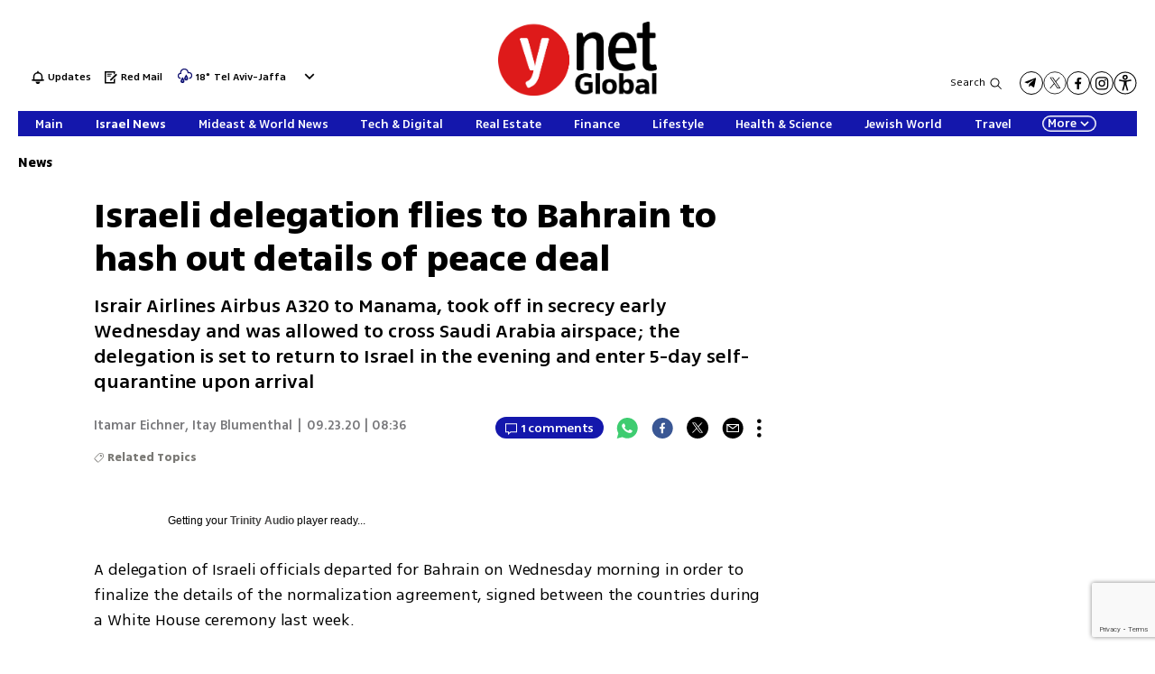

--- FILE ---
content_type: text/html; charset=UTF-8
request_url: https://syndicatedsearch.goog/afs/ads?sjk=Ye1iL03QT7KM199uU5KEGw%3D%3D&psid=7208743857&client=pub-4207657971126930&r=m&rpbu=https%3A%2F%2Fwww.ynetnews.com%2Fcategory%2F43973%3Fafs%26partner_param%3Dparam&rpqp=q&type=3&rs_tt=c&oe=UTF-8&ie=UTF-8&fexp=21404%2C17300003%2C17301431%2C17301432%2C17301436%2C17301266%2C72717107&format=r4&nocache=1581768240195393&num=0&output=afd_ads&domain_name=www.ynetnews.com&v=3&bsl=8&pac=0&u_his=2&u_tz=0&dt=1768240195394&u_w=1280&u_h=720&biw=1280&bih=720&psw=1280&psh=2013&frm=0&uio=-&cont=relatedsearches1&drt=0&jsid=csa&jsv=842209568&rurl=https%3A%2F%2Fwww.ynetnews.com%2Farticle%2FryioTOdSD
body_size: 291
content:
<!doctype html><html lang="en"> <head>    <meta content="NOINDEX, NOFOLLOW" name="ROBOTS"> <meta content="telephone=no" name="format-detection"> <meta content="origin" name="referrer">    </head> <body>  <div id="adBlock">    </div>  <script nonce="lgJRZ4FaI7DbHzFISKR4Yg">window.AFS_AD_REQUEST_RETURN_TIME_ = Date.now();window.IS_GOOGLE_AFS_IFRAME_ = true;function populate(el) { var adBlock = document.getElementById("adBlock"); adBlock.innerHTML += el;}
var IS_GOOGLE_AFS_IFRAME_ = true;
var ad_json = {"caps":[{"n":"queryId","v":"QzRlaYrPOOCxnboPw7GcUA"}],"rs_attr":{"t":"Related Searches","u":""},"gd":{"ff":{"fd":"swap","eiell":true,"pcsbs":"44","pcsbp":"8","esb":true},"cd":{"pid":"pub-4207657971126930","eawp":"partner-pub-4207657971126930","qi":"QzRlaYrPOOCxnboPw7GcUA"},"pc":{"ct":true},"dc":{"d":true}}};</script> <script src="/adsense/search/ads.js?pac=0" type="text/javascript" nonce="lgJRZ4FaI7DbHzFISKR4Yg"></script>  </body> </html>

--- FILE ---
content_type: text/html; charset=utf-8
request_url: https://www.google.com/recaptcha/api2/anchor?ar=1&k=6LfIRIEgAAAAAHZSla44gKgNZiscWCTKTpszR8N6&co=aHR0cHM6Ly93d3cueW5ldG5ld3MuY29tOjQ0Mw..&hl=en&v=9TiwnJFHeuIw_s0wSd3fiKfN&size=invisible&anchor-ms=20000&execute-ms=30000&cb=h05wavkudc4n
body_size: 48070
content:
<!DOCTYPE HTML><html dir="ltr" lang="en"><head><meta http-equiv="Content-Type" content="text/html; charset=UTF-8">
<meta http-equiv="X-UA-Compatible" content="IE=edge">
<title>reCAPTCHA</title>
<style type="text/css">
/* cyrillic-ext */
@font-face {
  font-family: 'Roboto';
  font-style: normal;
  font-weight: 400;
  font-stretch: 100%;
  src: url(//fonts.gstatic.com/s/roboto/v48/KFO7CnqEu92Fr1ME7kSn66aGLdTylUAMa3GUBHMdazTgWw.woff2) format('woff2');
  unicode-range: U+0460-052F, U+1C80-1C8A, U+20B4, U+2DE0-2DFF, U+A640-A69F, U+FE2E-FE2F;
}
/* cyrillic */
@font-face {
  font-family: 'Roboto';
  font-style: normal;
  font-weight: 400;
  font-stretch: 100%;
  src: url(//fonts.gstatic.com/s/roboto/v48/KFO7CnqEu92Fr1ME7kSn66aGLdTylUAMa3iUBHMdazTgWw.woff2) format('woff2');
  unicode-range: U+0301, U+0400-045F, U+0490-0491, U+04B0-04B1, U+2116;
}
/* greek-ext */
@font-face {
  font-family: 'Roboto';
  font-style: normal;
  font-weight: 400;
  font-stretch: 100%;
  src: url(//fonts.gstatic.com/s/roboto/v48/KFO7CnqEu92Fr1ME7kSn66aGLdTylUAMa3CUBHMdazTgWw.woff2) format('woff2');
  unicode-range: U+1F00-1FFF;
}
/* greek */
@font-face {
  font-family: 'Roboto';
  font-style: normal;
  font-weight: 400;
  font-stretch: 100%;
  src: url(//fonts.gstatic.com/s/roboto/v48/KFO7CnqEu92Fr1ME7kSn66aGLdTylUAMa3-UBHMdazTgWw.woff2) format('woff2');
  unicode-range: U+0370-0377, U+037A-037F, U+0384-038A, U+038C, U+038E-03A1, U+03A3-03FF;
}
/* math */
@font-face {
  font-family: 'Roboto';
  font-style: normal;
  font-weight: 400;
  font-stretch: 100%;
  src: url(//fonts.gstatic.com/s/roboto/v48/KFO7CnqEu92Fr1ME7kSn66aGLdTylUAMawCUBHMdazTgWw.woff2) format('woff2');
  unicode-range: U+0302-0303, U+0305, U+0307-0308, U+0310, U+0312, U+0315, U+031A, U+0326-0327, U+032C, U+032F-0330, U+0332-0333, U+0338, U+033A, U+0346, U+034D, U+0391-03A1, U+03A3-03A9, U+03B1-03C9, U+03D1, U+03D5-03D6, U+03F0-03F1, U+03F4-03F5, U+2016-2017, U+2034-2038, U+203C, U+2040, U+2043, U+2047, U+2050, U+2057, U+205F, U+2070-2071, U+2074-208E, U+2090-209C, U+20D0-20DC, U+20E1, U+20E5-20EF, U+2100-2112, U+2114-2115, U+2117-2121, U+2123-214F, U+2190, U+2192, U+2194-21AE, U+21B0-21E5, U+21F1-21F2, U+21F4-2211, U+2213-2214, U+2216-22FF, U+2308-230B, U+2310, U+2319, U+231C-2321, U+2336-237A, U+237C, U+2395, U+239B-23B7, U+23D0, U+23DC-23E1, U+2474-2475, U+25AF, U+25B3, U+25B7, U+25BD, U+25C1, U+25CA, U+25CC, U+25FB, U+266D-266F, U+27C0-27FF, U+2900-2AFF, U+2B0E-2B11, U+2B30-2B4C, U+2BFE, U+3030, U+FF5B, U+FF5D, U+1D400-1D7FF, U+1EE00-1EEFF;
}
/* symbols */
@font-face {
  font-family: 'Roboto';
  font-style: normal;
  font-weight: 400;
  font-stretch: 100%;
  src: url(//fonts.gstatic.com/s/roboto/v48/KFO7CnqEu92Fr1ME7kSn66aGLdTylUAMaxKUBHMdazTgWw.woff2) format('woff2');
  unicode-range: U+0001-000C, U+000E-001F, U+007F-009F, U+20DD-20E0, U+20E2-20E4, U+2150-218F, U+2190, U+2192, U+2194-2199, U+21AF, U+21E6-21F0, U+21F3, U+2218-2219, U+2299, U+22C4-22C6, U+2300-243F, U+2440-244A, U+2460-24FF, U+25A0-27BF, U+2800-28FF, U+2921-2922, U+2981, U+29BF, U+29EB, U+2B00-2BFF, U+4DC0-4DFF, U+FFF9-FFFB, U+10140-1018E, U+10190-1019C, U+101A0, U+101D0-101FD, U+102E0-102FB, U+10E60-10E7E, U+1D2C0-1D2D3, U+1D2E0-1D37F, U+1F000-1F0FF, U+1F100-1F1AD, U+1F1E6-1F1FF, U+1F30D-1F30F, U+1F315, U+1F31C, U+1F31E, U+1F320-1F32C, U+1F336, U+1F378, U+1F37D, U+1F382, U+1F393-1F39F, U+1F3A7-1F3A8, U+1F3AC-1F3AF, U+1F3C2, U+1F3C4-1F3C6, U+1F3CA-1F3CE, U+1F3D4-1F3E0, U+1F3ED, U+1F3F1-1F3F3, U+1F3F5-1F3F7, U+1F408, U+1F415, U+1F41F, U+1F426, U+1F43F, U+1F441-1F442, U+1F444, U+1F446-1F449, U+1F44C-1F44E, U+1F453, U+1F46A, U+1F47D, U+1F4A3, U+1F4B0, U+1F4B3, U+1F4B9, U+1F4BB, U+1F4BF, U+1F4C8-1F4CB, U+1F4D6, U+1F4DA, U+1F4DF, U+1F4E3-1F4E6, U+1F4EA-1F4ED, U+1F4F7, U+1F4F9-1F4FB, U+1F4FD-1F4FE, U+1F503, U+1F507-1F50B, U+1F50D, U+1F512-1F513, U+1F53E-1F54A, U+1F54F-1F5FA, U+1F610, U+1F650-1F67F, U+1F687, U+1F68D, U+1F691, U+1F694, U+1F698, U+1F6AD, U+1F6B2, U+1F6B9-1F6BA, U+1F6BC, U+1F6C6-1F6CF, U+1F6D3-1F6D7, U+1F6E0-1F6EA, U+1F6F0-1F6F3, U+1F6F7-1F6FC, U+1F700-1F7FF, U+1F800-1F80B, U+1F810-1F847, U+1F850-1F859, U+1F860-1F887, U+1F890-1F8AD, U+1F8B0-1F8BB, U+1F8C0-1F8C1, U+1F900-1F90B, U+1F93B, U+1F946, U+1F984, U+1F996, U+1F9E9, U+1FA00-1FA6F, U+1FA70-1FA7C, U+1FA80-1FA89, U+1FA8F-1FAC6, U+1FACE-1FADC, U+1FADF-1FAE9, U+1FAF0-1FAF8, U+1FB00-1FBFF;
}
/* vietnamese */
@font-face {
  font-family: 'Roboto';
  font-style: normal;
  font-weight: 400;
  font-stretch: 100%;
  src: url(//fonts.gstatic.com/s/roboto/v48/KFO7CnqEu92Fr1ME7kSn66aGLdTylUAMa3OUBHMdazTgWw.woff2) format('woff2');
  unicode-range: U+0102-0103, U+0110-0111, U+0128-0129, U+0168-0169, U+01A0-01A1, U+01AF-01B0, U+0300-0301, U+0303-0304, U+0308-0309, U+0323, U+0329, U+1EA0-1EF9, U+20AB;
}
/* latin-ext */
@font-face {
  font-family: 'Roboto';
  font-style: normal;
  font-weight: 400;
  font-stretch: 100%;
  src: url(//fonts.gstatic.com/s/roboto/v48/KFO7CnqEu92Fr1ME7kSn66aGLdTylUAMa3KUBHMdazTgWw.woff2) format('woff2');
  unicode-range: U+0100-02BA, U+02BD-02C5, U+02C7-02CC, U+02CE-02D7, U+02DD-02FF, U+0304, U+0308, U+0329, U+1D00-1DBF, U+1E00-1E9F, U+1EF2-1EFF, U+2020, U+20A0-20AB, U+20AD-20C0, U+2113, U+2C60-2C7F, U+A720-A7FF;
}
/* latin */
@font-face {
  font-family: 'Roboto';
  font-style: normal;
  font-weight: 400;
  font-stretch: 100%;
  src: url(//fonts.gstatic.com/s/roboto/v48/KFO7CnqEu92Fr1ME7kSn66aGLdTylUAMa3yUBHMdazQ.woff2) format('woff2');
  unicode-range: U+0000-00FF, U+0131, U+0152-0153, U+02BB-02BC, U+02C6, U+02DA, U+02DC, U+0304, U+0308, U+0329, U+2000-206F, U+20AC, U+2122, U+2191, U+2193, U+2212, U+2215, U+FEFF, U+FFFD;
}
/* cyrillic-ext */
@font-face {
  font-family: 'Roboto';
  font-style: normal;
  font-weight: 500;
  font-stretch: 100%;
  src: url(//fonts.gstatic.com/s/roboto/v48/KFO7CnqEu92Fr1ME7kSn66aGLdTylUAMa3GUBHMdazTgWw.woff2) format('woff2');
  unicode-range: U+0460-052F, U+1C80-1C8A, U+20B4, U+2DE0-2DFF, U+A640-A69F, U+FE2E-FE2F;
}
/* cyrillic */
@font-face {
  font-family: 'Roboto';
  font-style: normal;
  font-weight: 500;
  font-stretch: 100%;
  src: url(//fonts.gstatic.com/s/roboto/v48/KFO7CnqEu92Fr1ME7kSn66aGLdTylUAMa3iUBHMdazTgWw.woff2) format('woff2');
  unicode-range: U+0301, U+0400-045F, U+0490-0491, U+04B0-04B1, U+2116;
}
/* greek-ext */
@font-face {
  font-family: 'Roboto';
  font-style: normal;
  font-weight: 500;
  font-stretch: 100%;
  src: url(//fonts.gstatic.com/s/roboto/v48/KFO7CnqEu92Fr1ME7kSn66aGLdTylUAMa3CUBHMdazTgWw.woff2) format('woff2');
  unicode-range: U+1F00-1FFF;
}
/* greek */
@font-face {
  font-family: 'Roboto';
  font-style: normal;
  font-weight: 500;
  font-stretch: 100%;
  src: url(//fonts.gstatic.com/s/roboto/v48/KFO7CnqEu92Fr1ME7kSn66aGLdTylUAMa3-UBHMdazTgWw.woff2) format('woff2');
  unicode-range: U+0370-0377, U+037A-037F, U+0384-038A, U+038C, U+038E-03A1, U+03A3-03FF;
}
/* math */
@font-face {
  font-family: 'Roboto';
  font-style: normal;
  font-weight: 500;
  font-stretch: 100%;
  src: url(//fonts.gstatic.com/s/roboto/v48/KFO7CnqEu92Fr1ME7kSn66aGLdTylUAMawCUBHMdazTgWw.woff2) format('woff2');
  unicode-range: U+0302-0303, U+0305, U+0307-0308, U+0310, U+0312, U+0315, U+031A, U+0326-0327, U+032C, U+032F-0330, U+0332-0333, U+0338, U+033A, U+0346, U+034D, U+0391-03A1, U+03A3-03A9, U+03B1-03C9, U+03D1, U+03D5-03D6, U+03F0-03F1, U+03F4-03F5, U+2016-2017, U+2034-2038, U+203C, U+2040, U+2043, U+2047, U+2050, U+2057, U+205F, U+2070-2071, U+2074-208E, U+2090-209C, U+20D0-20DC, U+20E1, U+20E5-20EF, U+2100-2112, U+2114-2115, U+2117-2121, U+2123-214F, U+2190, U+2192, U+2194-21AE, U+21B0-21E5, U+21F1-21F2, U+21F4-2211, U+2213-2214, U+2216-22FF, U+2308-230B, U+2310, U+2319, U+231C-2321, U+2336-237A, U+237C, U+2395, U+239B-23B7, U+23D0, U+23DC-23E1, U+2474-2475, U+25AF, U+25B3, U+25B7, U+25BD, U+25C1, U+25CA, U+25CC, U+25FB, U+266D-266F, U+27C0-27FF, U+2900-2AFF, U+2B0E-2B11, U+2B30-2B4C, U+2BFE, U+3030, U+FF5B, U+FF5D, U+1D400-1D7FF, U+1EE00-1EEFF;
}
/* symbols */
@font-face {
  font-family: 'Roboto';
  font-style: normal;
  font-weight: 500;
  font-stretch: 100%;
  src: url(//fonts.gstatic.com/s/roboto/v48/KFO7CnqEu92Fr1ME7kSn66aGLdTylUAMaxKUBHMdazTgWw.woff2) format('woff2');
  unicode-range: U+0001-000C, U+000E-001F, U+007F-009F, U+20DD-20E0, U+20E2-20E4, U+2150-218F, U+2190, U+2192, U+2194-2199, U+21AF, U+21E6-21F0, U+21F3, U+2218-2219, U+2299, U+22C4-22C6, U+2300-243F, U+2440-244A, U+2460-24FF, U+25A0-27BF, U+2800-28FF, U+2921-2922, U+2981, U+29BF, U+29EB, U+2B00-2BFF, U+4DC0-4DFF, U+FFF9-FFFB, U+10140-1018E, U+10190-1019C, U+101A0, U+101D0-101FD, U+102E0-102FB, U+10E60-10E7E, U+1D2C0-1D2D3, U+1D2E0-1D37F, U+1F000-1F0FF, U+1F100-1F1AD, U+1F1E6-1F1FF, U+1F30D-1F30F, U+1F315, U+1F31C, U+1F31E, U+1F320-1F32C, U+1F336, U+1F378, U+1F37D, U+1F382, U+1F393-1F39F, U+1F3A7-1F3A8, U+1F3AC-1F3AF, U+1F3C2, U+1F3C4-1F3C6, U+1F3CA-1F3CE, U+1F3D4-1F3E0, U+1F3ED, U+1F3F1-1F3F3, U+1F3F5-1F3F7, U+1F408, U+1F415, U+1F41F, U+1F426, U+1F43F, U+1F441-1F442, U+1F444, U+1F446-1F449, U+1F44C-1F44E, U+1F453, U+1F46A, U+1F47D, U+1F4A3, U+1F4B0, U+1F4B3, U+1F4B9, U+1F4BB, U+1F4BF, U+1F4C8-1F4CB, U+1F4D6, U+1F4DA, U+1F4DF, U+1F4E3-1F4E6, U+1F4EA-1F4ED, U+1F4F7, U+1F4F9-1F4FB, U+1F4FD-1F4FE, U+1F503, U+1F507-1F50B, U+1F50D, U+1F512-1F513, U+1F53E-1F54A, U+1F54F-1F5FA, U+1F610, U+1F650-1F67F, U+1F687, U+1F68D, U+1F691, U+1F694, U+1F698, U+1F6AD, U+1F6B2, U+1F6B9-1F6BA, U+1F6BC, U+1F6C6-1F6CF, U+1F6D3-1F6D7, U+1F6E0-1F6EA, U+1F6F0-1F6F3, U+1F6F7-1F6FC, U+1F700-1F7FF, U+1F800-1F80B, U+1F810-1F847, U+1F850-1F859, U+1F860-1F887, U+1F890-1F8AD, U+1F8B0-1F8BB, U+1F8C0-1F8C1, U+1F900-1F90B, U+1F93B, U+1F946, U+1F984, U+1F996, U+1F9E9, U+1FA00-1FA6F, U+1FA70-1FA7C, U+1FA80-1FA89, U+1FA8F-1FAC6, U+1FACE-1FADC, U+1FADF-1FAE9, U+1FAF0-1FAF8, U+1FB00-1FBFF;
}
/* vietnamese */
@font-face {
  font-family: 'Roboto';
  font-style: normal;
  font-weight: 500;
  font-stretch: 100%;
  src: url(//fonts.gstatic.com/s/roboto/v48/KFO7CnqEu92Fr1ME7kSn66aGLdTylUAMa3OUBHMdazTgWw.woff2) format('woff2');
  unicode-range: U+0102-0103, U+0110-0111, U+0128-0129, U+0168-0169, U+01A0-01A1, U+01AF-01B0, U+0300-0301, U+0303-0304, U+0308-0309, U+0323, U+0329, U+1EA0-1EF9, U+20AB;
}
/* latin-ext */
@font-face {
  font-family: 'Roboto';
  font-style: normal;
  font-weight: 500;
  font-stretch: 100%;
  src: url(//fonts.gstatic.com/s/roboto/v48/KFO7CnqEu92Fr1ME7kSn66aGLdTylUAMa3KUBHMdazTgWw.woff2) format('woff2');
  unicode-range: U+0100-02BA, U+02BD-02C5, U+02C7-02CC, U+02CE-02D7, U+02DD-02FF, U+0304, U+0308, U+0329, U+1D00-1DBF, U+1E00-1E9F, U+1EF2-1EFF, U+2020, U+20A0-20AB, U+20AD-20C0, U+2113, U+2C60-2C7F, U+A720-A7FF;
}
/* latin */
@font-face {
  font-family: 'Roboto';
  font-style: normal;
  font-weight: 500;
  font-stretch: 100%;
  src: url(//fonts.gstatic.com/s/roboto/v48/KFO7CnqEu92Fr1ME7kSn66aGLdTylUAMa3yUBHMdazQ.woff2) format('woff2');
  unicode-range: U+0000-00FF, U+0131, U+0152-0153, U+02BB-02BC, U+02C6, U+02DA, U+02DC, U+0304, U+0308, U+0329, U+2000-206F, U+20AC, U+2122, U+2191, U+2193, U+2212, U+2215, U+FEFF, U+FFFD;
}
/* cyrillic-ext */
@font-face {
  font-family: 'Roboto';
  font-style: normal;
  font-weight: 900;
  font-stretch: 100%;
  src: url(//fonts.gstatic.com/s/roboto/v48/KFO7CnqEu92Fr1ME7kSn66aGLdTylUAMa3GUBHMdazTgWw.woff2) format('woff2');
  unicode-range: U+0460-052F, U+1C80-1C8A, U+20B4, U+2DE0-2DFF, U+A640-A69F, U+FE2E-FE2F;
}
/* cyrillic */
@font-face {
  font-family: 'Roboto';
  font-style: normal;
  font-weight: 900;
  font-stretch: 100%;
  src: url(//fonts.gstatic.com/s/roboto/v48/KFO7CnqEu92Fr1ME7kSn66aGLdTylUAMa3iUBHMdazTgWw.woff2) format('woff2');
  unicode-range: U+0301, U+0400-045F, U+0490-0491, U+04B0-04B1, U+2116;
}
/* greek-ext */
@font-face {
  font-family: 'Roboto';
  font-style: normal;
  font-weight: 900;
  font-stretch: 100%;
  src: url(//fonts.gstatic.com/s/roboto/v48/KFO7CnqEu92Fr1ME7kSn66aGLdTylUAMa3CUBHMdazTgWw.woff2) format('woff2');
  unicode-range: U+1F00-1FFF;
}
/* greek */
@font-face {
  font-family: 'Roboto';
  font-style: normal;
  font-weight: 900;
  font-stretch: 100%;
  src: url(//fonts.gstatic.com/s/roboto/v48/KFO7CnqEu92Fr1ME7kSn66aGLdTylUAMa3-UBHMdazTgWw.woff2) format('woff2');
  unicode-range: U+0370-0377, U+037A-037F, U+0384-038A, U+038C, U+038E-03A1, U+03A3-03FF;
}
/* math */
@font-face {
  font-family: 'Roboto';
  font-style: normal;
  font-weight: 900;
  font-stretch: 100%;
  src: url(//fonts.gstatic.com/s/roboto/v48/KFO7CnqEu92Fr1ME7kSn66aGLdTylUAMawCUBHMdazTgWw.woff2) format('woff2');
  unicode-range: U+0302-0303, U+0305, U+0307-0308, U+0310, U+0312, U+0315, U+031A, U+0326-0327, U+032C, U+032F-0330, U+0332-0333, U+0338, U+033A, U+0346, U+034D, U+0391-03A1, U+03A3-03A9, U+03B1-03C9, U+03D1, U+03D5-03D6, U+03F0-03F1, U+03F4-03F5, U+2016-2017, U+2034-2038, U+203C, U+2040, U+2043, U+2047, U+2050, U+2057, U+205F, U+2070-2071, U+2074-208E, U+2090-209C, U+20D0-20DC, U+20E1, U+20E5-20EF, U+2100-2112, U+2114-2115, U+2117-2121, U+2123-214F, U+2190, U+2192, U+2194-21AE, U+21B0-21E5, U+21F1-21F2, U+21F4-2211, U+2213-2214, U+2216-22FF, U+2308-230B, U+2310, U+2319, U+231C-2321, U+2336-237A, U+237C, U+2395, U+239B-23B7, U+23D0, U+23DC-23E1, U+2474-2475, U+25AF, U+25B3, U+25B7, U+25BD, U+25C1, U+25CA, U+25CC, U+25FB, U+266D-266F, U+27C0-27FF, U+2900-2AFF, U+2B0E-2B11, U+2B30-2B4C, U+2BFE, U+3030, U+FF5B, U+FF5D, U+1D400-1D7FF, U+1EE00-1EEFF;
}
/* symbols */
@font-face {
  font-family: 'Roboto';
  font-style: normal;
  font-weight: 900;
  font-stretch: 100%;
  src: url(//fonts.gstatic.com/s/roboto/v48/KFO7CnqEu92Fr1ME7kSn66aGLdTylUAMaxKUBHMdazTgWw.woff2) format('woff2');
  unicode-range: U+0001-000C, U+000E-001F, U+007F-009F, U+20DD-20E0, U+20E2-20E4, U+2150-218F, U+2190, U+2192, U+2194-2199, U+21AF, U+21E6-21F0, U+21F3, U+2218-2219, U+2299, U+22C4-22C6, U+2300-243F, U+2440-244A, U+2460-24FF, U+25A0-27BF, U+2800-28FF, U+2921-2922, U+2981, U+29BF, U+29EB, U+2B00-2BFF, U+4DC0-4DFF, U+FFF9-FFFB, U+10140-1018E, U+10190-1019C, U+101A0, U+101D0-101FD, U+102E0-102FB, U+10E60-10E7E, U+1D2C0-1D2D3, U+1D2E0-1D37F, U+1F000-1F0FF, U+1F100-1F1AD, U+1F1E6-1F1FF, U+1F30D-1F30F, U+1F315, U+1F31C, U+1F31E, U+1F320-1F32C, U+1F336, U+1F378, U+1F37D, U+1F382, U+1F393-1F39F, U+1F3A7-1F3A8, U+1F3AC-1F3AF, U+1F3C2, U+1F3C4-1F3C6, U+1F3CA-1F3CE, U+1F3D4-1F3E0, U+1F3ED, U+1F3F1-1F3F3, U+1F3F5-1F3F7, U+1F408, U+1F415, U+1F41F, U+1F426, U+1F43F, U+1F441-1F442, U+1F444, U+1F446-1F449, U+1F44C-1F44E, U+1F453, U+1F46A, U+1F47D, U+1F4A3, U+1F4B0, U+1F4B3, U+1F4B9, U+1F4BB, U+1F4BF, U+1F4C8-1F4CB, U+1F4D6, U+1F4DA, U+1F4DF, U+1F4E3-1F4E6, U+1F4EA-1F4ED, U+1F4F7, U+1F4F9-1F4FB, U+1F4FD-1F4FE, U+1F503, U+1F507-1F50B, U+1F50D, U+1F512-1F513, U+1F53E-1F54A, U+1F54F-1F5FA, U+1F610, U+1F650-1F67F, U+1F687, U+1F68D, U+1F691, U+1F694, U+1F698, U+1F6AD, U+1F6B2, U+1F6B9-1F6BA, U+1F6BC, U+1F6C6-1F6CF, U+1F6D3-1F6D7, U+1F6E0-1F6EA, U+1F6F0-1F6F3, U+1F6F7-1F6FC, U+1F700-1F7FF, U+1F800-1F80B, U+1F810-1F847, U+1F850-1F859, U+1F860-1F887, U+1F890-1F8AD, U+1F8B0-1F8BB, U+1F8C0-1F8C1, U+1F900-1F90B, U+1F93B, U+1F946, U+1F984, U+1F996, U+1F9E9, U+1FA00-1FA6F, U+1FA70-1FA7C, U+1FA80-1FA89, U+1FA8F-1FAC6, U+1FACE-1FADC, U+1FADF-1FAE9, U+1FAF0-1FAF8, U+1FB00-1FBFF;
}
/* vietnamese */
@font-face {
  font-family: 'Roboto';
  font-style: normal;
  font-weight: 900;
  font-stretch: 100%;
  src: url(//fonts.gstatic.com/s/roboto/v48/KFO7CnqEu92Fr1ME7kSn66aGLdTylUAMa3OUBHMdazTgWw.woff2) format('woff2');
  unicode-range: U+0102-0103, U+0110-0111, U+0128-0129, U+0168-0169, U+01A0-01A1, U+01AF-01B0, U+0300-0301, U+0303-0304, U+0308-0309, U+0323, U+0329, U+1EA0-1EF9, U+20AB;
}
/* latin-ext */
@font-face {
  font-family: 'Roboto';
  font-style: normal;
  font-weight: 900;
  font-stretch: 100%;
  src: url(//fonts.gstatic.com/s/roboto/v48/KFO7CnqEu92Fr1ME7kSn66aGLdTylUAMa3KUBHMdazTgWw.woff2) format('woff2');
  unicode-range: U+0100-02BA, U+02BD-02C5, U+02C7-02CC, U+02CE-02D7, U+02DD-02FF, U+0304, U+0308, U+0329, U+1D00-1DBF, U+1E00-1E9F, U+1EF2-1EFF, U+2020, U+20A0-20AB, U+20AD-20C0, U+2113, U+2C60-2C7F, U+A720-A7FF;
}
/* latin */
@font-face {
  font-family: 'Roboto';
  font-style: normal;
  font-weight: 900;
  font-stretch: 100%;
  src: url(//fonts.gstatic.com/s/roboto/v48/KFO7CnqEu92Fr1ME7kSn66aGLdTylUAMa3yUBHMdazQ.woff2) format('woff2');
  unicode-range: U+0000-00FF, U+0131, U+0152-0153, U+02BB-02BC, U+02C6, U+02DA, U+02DC, U+0304, U+0308, U+0329, U+2000-206F, U+20AC, U+2122, U+2191, U+2193, U+2212, U+2215, U+FEFF, U+FFFD;
}

</style>
<link rel="stylesheet" type="text/css" href="https://www.gstatic.com/recaptcha/releases/9TiwnJFHeuIw_s0wSd3fiKfN/styles__ltr.css">
<script nonce="okEmczgVnCuKUdzmMVc2yg" type="text/javascript">window['__recaptcha_api'] = 'https://www.google.com/recaptcha/api2/';</script>
<script type="text/javascript" src="https://www.gstatic.com/recaptcha/releases/9TiwnJFHeuIw_s0wSd3fiKfN/recaptcha__en.js" nonce="okEmczgVnCuKUdzmMVc2yg">
      
    </script></head>
<body><div id="rc-anchor-alert" class="rc-anchor-alert"></div>
<input type="hidden" id="recaptcha-token" value="[base64]">
<script type="text/javascript" nonce="okEmczgVnCuKUdzmMVc2yg">
      recaptcha.anchor.Main.init("[\x22ainput\x22,[\x22bgdata\x22,\x22\x22,\[base64]/[base64]/UltIKytdPWE6KGE8MjA0OD9SW0grK109YT4+NnwxOTI6KChhJjY0NTEyKT09NTUyOTYmJnErMTxoLmxlbmd0aCYmKGguY2hhckNvZGVBdChxKzEpJjY0NTEyKT09NTYzMjA/[base64]/MjU1OlI/[base64]/[base64]/[base64]/[base64]/[base64]/[base64]/[base64]/[base64]/[base64]/[base64]\x22,\[base64]\x22,\x22w7k4w6UpfcOAD3rDj2TCisOCwopcf8KscVMUw5HClcO0w4VNw4PDucK4WcOhKAtfwoB9P31WwoBtwrTCoRXDjyPCrsKcwrnDssKQTCzDjMKjeH9Ew53CjiYDwoQ/XiN5w7LDgMOHw5rDg8KncsKkworCmcO3U8OfTcOgE8ORwqosQcOlLMKfPMOaA2/ClkzCkWbCmsOWIxfCgsKVZV/DvcOrCsKDdMKaBMO0wqDDgivDqMOUwokKHMKDXsOBF2MMZsOow6fCjMKgw7A6wqnDqTfCvMOHICfDrsKAZ1NuwqLDmcKIwpcawoTCkg3CksOOw69hwqHCrcKsD8Kjw48xXlAVBUPDkMK1FcKGwqDCoHjDpMKawr/[base64]/DoTEDwoF5ScOEwoLDisK3VcOKw7Zpw4HCnk83FSYPHngTBkfCtsOlwqJBWlPDv8OVPibCmnBGwpPDhsKewo7DqMKIWBJcDhF6CmsIZHLDsMOCLigXwpXDkQPDnsO6GXNtw4oHwrd3woXCocKCw4lHb1JqGcOXVysow50KV8KZLj/[base64]/[base64]/wqw4wrbDuwDDucOjOT0/MMKxwrlJYGE9w6QaN2YDC8OEXMOAwoLDuMO7IE8mGwdqLMKMw6cdwqV8AmjCmiwFwprDrG4owrkRwqrCpx8SX1PDm8OHw5J1bMOtwrbDqSvDr8OXw63Cv8ONAsOGwrLCnGgBw6FfTMOvwrnDp8OVLSIEw43DviTCgMOvEEnDisOEwqnDi8KfwpjDvhrDo8K4w7/ChHAuKk0QYS9qFMKPalY5ST8iD1XCvW7DiH5TwpTDilQ4Y8O3w5ocw6PCsiHDhFLDvsO4wrM4DkUpF8OOWkbCkMOIPwDDncO+w6BPwq8zO8O3w4lWVMO/dTBwQ8OOwpPCrDF8w4bCoBbDol3CiHLDjMOowqJ5w5XDoSjDoTUYwrEjwp7DhsO/wqgTNnnDl8KdfThzTVxgwrFpDy/CusO9BMKUBHsRwoduwrhwGcKGScOJw7vClMKBw4fDiiYse8K+AmLChkZFFS0tw5hlZ0xTVsKOHURfU3pdeW10YygXP8OfMgV/wq3DiGnDhsKSw5k1w5bDuzXDt3pcWMKew7PCiGojI8KGNlHCo8Onwqkdw7bCoVEywqXCvMOSw47DkcO9EMKUwqLDhntTPcOpwr1RwrcpwohIDWQaE2ASHMKcwrPDk8K/KMOSwqXCkX15w4jCtX45wp58w6AAw5EOXMOHNMOEwo84RsOswpY2URdawoYoPnhnw503GsONwpXDpAHDlcKlwpXCtR7CowrCt8OIQ8ONeMKYwowWwrwrOsKswqolbsKawpsyw4vDgC/DnU9TVjfDjw4AKsK4wpLDmsOHXW/CkXRHwroGw7oKwrXCqhMlcn3DkcOcwqQ7wpLDh8O3w4ddRXhxwq7DksOJwq3DncKxwoooXMKow7nDv8KJTcOTFMOsIDNqCcOIw6TCjwEtwpvDsnQiw6V8w6DDlSZQZ8KPLMKEYcOiQMOtw7cuJcOlVQHDn8OgEMK9w786XGjDvsKHw4/DiQzDhHACVHRxGGoMwqzDgUfDuzTCqMO+a0jDrh7Dk0XCgAzCgMKowrgew5hBfF0ewp/[base64]/[base64]/[base64]/[base64]/[base64]/DvDQqwqMawrzDjQPCtE3Cvk/DqcKEw55XA8KmWsKXw7x0wpHDqUvCtcKww5/[base64]/DkMOLw4DDuTzCs2rDj8KtTxPDs3/DiglwwrLCssO0wrwpwrDCiMOQDMKxwr/[base64]/[base64]/[base64]/DoyQmDcK4acKfwotow5wwMwrCkUt5wqtrWsKXHz1dw6kLwoB5wqtrw5rDrMO6w5/DqcKkwqgIwotqwo7Dr8KrQTDClMKCL8O3wplmZ8KuVg0Vw756w4TDlMKXcBc7wrYJw7HDh0lKw4ELOwN9f8KsWSnDhcOBwrzDuj/CoRslB3g8HcOFRsOWwr/[base64]/CiMODwrLDlcKkTMO6wpHDosOXVXzDjErDq1zDi8KSDsOawo3DqMKewrPDpcKZISpDw6B0w4rDmBNTwqTCp8KRw68iw68Owr/Ch8KZPQnDkVbCu8O7wo8xw6M0S8KZwp/Cs2rDs8OGw5zDpsO7dDDDtMORw7LDpi3Ct8OIUEnDk0A/[base64]/CqcOMMsKgw6zCgcKZL8OPwpUiw4c0woHDoDxVSgfDhU/Cuj9vCsK+WcKsUMOcH8OgKsKIwpkBw6rDsiLCsMO+QcOBwrzCnH/CrcK7w4sSXksXw5sfwr/CmEfCgBfDmyQVcMOQE8O4wpRcHsKDw6R/Y2TDkEFHwrHDpnnDqEl6GxjDp8OZEMOfNsORw54Qw7UQfcKeGXJbwozDjMOmw6PCisKoLXVgLsO7dsKOw4jDgcOPKcKPYsKAwp5oZcOoYMO9Y8OTesOkdsOlwqHCjkY1wrRnRcOtaH8+YMK1w4bDuVzCvRBiw7HClEXCnMKgw6rDgyzCt8OTwo3DrsK2RsOWFi/[base64]/[base64]/Ch0QRfMOjCsKVwq9ZYU7DpklswoHCnih4wr/[base64]/Dq2/CssKeBMK9wpHDtA/Ct3Qaw4gEDcKvamLCn8Kqw4fCuMKRAMKcRR5ewqtcwr8iw79LwqMAU8KuER4fExFnasO+MEPDnMKQw4kewrHDqBU5w584wqZQwq5IeUR5Fnk6LsOoIC3CvXjDn8OfUXh1w7DDpMOnw65Gwq3DnnBYfwUxwrzDjMKkS8KnOMKCw5M6aF/[base64]/[base64]/eADCkhbDtEzDjMOOb8O0w6Icwq/DiSIUwq9Ywr/CqX4+w6XDo1/DlcOrwqfDq8K5McKhWmh/w7jDryMsEcKNwqQJwo9Dw6R7KxIjd8KWw6UGYzU/w7ZMw63CmVI7eMK1Szk5Z2rCmQDCvxhZwpIiw6rCssOufMKjYFoDf8OuPMK/wqAPwq88GifDgXpkI8KpE2bDnC/[base64]/DjVvCuH4BwqDDr8OUwpIaw6nCv8OZKMOwwo0tw57CiMKjwq7DrsKEwonCuXHCuibCgkliC8OBB8OaV1Zhwo9zwpV4w7vDpMOZWHHDvk1rJcKPHSTDpB8UNMOmwqzCqMOcwrTCrsO2NkXDmsKfw44nw47DkXvDlzAtwp3Dr3E6wq/CkcOpRcKVwovDkcKHKisRwpDCvmIUGsO9wq8nbMODwooeVyAqLMOwF8KcFnXDnCdYwocVw6PCvcKQwoojZMO7woPCp8OcwqbDhV7Du1xwwr/Di8KBwrvDrMKcSsKew5gnX35hUMKBw6jCmhRaPDTCvsKnTlRow7PDqz5aw7dbY8K+bMOUWMOaEh0NIMK8w7HCmFNgw7oCaMO8wo8XQw3ClsOeworDssOnZcOFKUrDjTQowpgyw7AQZE/DkMK9M8Odw5U3PsO7bU/DtMOKwqHCigMvw4huRMKxwp5cYsKeVmt/w44GwofDiMO7wphlwowWw6QPdlrCkMKWwrLCt8Omwp0tCMOew6TDnlA8wpXDpMOKwozDm0o6MMKLwoogJRN0CcO3w6/[base64]/DpMK1w69DVcODw5/Dv8OcTcO5wroFTy7ClU/Diz5aw5LCinkTX8K7NFXDmyNLw51VbsOgF8KKLcKVchlfwrQ6w5B3w4Eawodbw7XDvhw8L3Y1H8Kuw7BoB8ODwpDDgMKjScKDw6DDuE9EGcO1S8KETFjCrStjwoZtw5zCuXh/SARGw5DCsiMSwpJWQMKcN8OLRgMHNy58wozCqWEkwrjCn1XCuUnDp8KuX1XDkF9+N8KTw7Q0w74tHcOYThtbUcOpZsKVw4d8w7c3HihuccO2wrrCjMO8A8KGODTCh8KLIMKOwqPDicOEw5xSw77DucO0wqhiBC0Zwp3Ch8O/X1jDrcO4B8OPwrAuUsOJcExaTy3CmMOpe8K3w6TDg8OUWCzCrQHDoyrCsWNWHMOIUsOsw4/[base64]/[base64]/Cl1vCrMOpw6/CsMKNw6QRG8KsWcKvwqjDkl/[base64]/w5xlfsO/GsK6w4F4w6ISwr3Cr8KtRgjDmTDCsiQowqnDiUzClsOFNsONw6oQMcKtCxc6w6MeWMKfVwATHmVvwrDDrMK4w7vDuiRyb8KcwrFtHkvDsS4+VMOaLsKywpFBwphIw4RqwofDncOJIcOMV8KDwq7DpGLDl3kYwrrCp8KvXMOFRsOld8K/T8OJGsOER8OZOhZdXcO/PC5DL3dhwoJfM8OUw7fCuMK4wpzCgRXDmTLDs8OlfsKHfmx5wocnNy10D8Ktw4wIHcO7w6HCssO7KFohX8K1wrDCgVRtwqfCogbCtwAPw4BMRw4ew43CqGtsWEzCizJLw4/CkDbCgVVRw61ONsOqw5jDqzPDpsK8w64gwpHChElHwo5mRcObUsKUXMK7dyvDlwpdClgnHsOHCgk3w7TClk7DmcK7w7/CjMKXTBARw75uw5p0VVQww6vDuhbCrcKECUvCrB3CnUHCvsK/P1JjN2YewofCocOFacKewpvCj8KqF8KHRcOUfTDCucOgBHvCmMKTIi0ww6A6EC41woViwo4bfcO/wrw4w7PCucOxwrQACWzCilRcF3TDmwHDpcKHw6/DjsOMNcOFwqvDqlIQw5NGQ8Kew6Mqf1nCmsK+WMKowp0kwptGcWsgH8OWw4/DgcOTeMK1ecOyw4bCqUczw4bCgcOnM8KbeUvDvU8/[base64]/FsKjwr/DisObGitCAWfCqGPCglvCmnk6PsKhX8ORWHnCsX3DqT7CkyHDl8OtfcO8wofClcOGwoZ6FgfDl8OCLsO1w5HCvMKxG8KASCtneU/[base64]/Du8ONw7fDp8OwSUvDnHLCuMOyw6/Do8K1wrImOwTCjk81GQPCscOpEz/CnFLDnMOQwrLCoUJndDU2w6PDrnvDhCBIPQtJw5vDqzJqVjlVDcKCasOUHQXDlsK3Z8Orw7V6QWk/wpbCqcOCfMKwJiNUA8OTw5DDjiXCk25mwr7Dh8OSw5rCjsOLw6TCmsKfwo8YwoHCi8K3K8KOwqPCnS8jwrAbXCnDv8KMw7zCiMKfCsO9PmDDmcODCTvDtm/DjMKmw40rJ8Klw4PDlHTCmMKGawdbB8KXbcOuwpvDtcKlwps7wrfDuV4Zw4PDrcKUw49ECcOADcKzc03ChsOTFsKawoEvH3oKGsKnw6dAwrpcBsKXLsKgw5/CqwvCosKOAsOUdTfDhcOxesKyHMODw4gUwr/[base64]/MgR2w6sxwq7DiMOhwpTCgi7CqcKZO8OLwpTCjnzDgHDDr10Zb8OvdS/DicKsMsOWwoZNwonCmjjCk8KWwqRmw74+wp3CgmxJcsK8GHgnwrRJw7k/wqfCrxcPY8Kbwr5CwrPDhMO/w7rClig+OXXDnMKNwoIjw6HDliBmWMONCcKDw5V9w6otSTHDisKjwoPDmjhPw7/CnVk2w6/DvV4mwqPCmhlUwp9uKzLCqhrCn8KfwonDncOAwrVIw5HCpsKDVgfDisKJccKyw45bwrUhw6/[base64]/DnRXDjsKAfMK4wq/Cn8O5TkvCjsKgRRXDnsKaMwcOO8KpJMOZwoDDpmjDrsKYw6HDpcOCwqbDqEFtATsAwrcZVDzCisKcw6JlwpYvwo84wqXDjMO4Ggcdwr1rwq3Ckk7DvMOxCMOoAsOKwqjDqsK+TWNmwqhKTGMBI8KIw5vDpT7Dl8KVwog7WcK3ASs4w5fDs3/[base64]/[base64]/DsGQyw7rCilg3McKMV8O7wprClF/Cnkckw5ktE8KwLHNtw612HVjCicKhw4ZKw49pdFvDsy8DcMKPwpNDAsObFm3Cs8K+w57DpSTDn8KdwrxSw7dNVcOmdsK3w43DtsKzYhfCpsOSwovCp8OILgDCiW3DuydxwrQxwqLCpMO9aw/Dvi3CucO3BzPCmsO1wqRlKsKlw7R+w4MJNjEmc8K2CnvCmsOdw59IwpPChMKDw5cuIAnDgE/[base64]/ChX0YZMOcGcOEwr3Dj2EJw6TCsMOnw4JxO17DjHhOQDfDrEVnwr/DoiTDmVfCrSlUwo0hwq/CuGdxMFNVZMKtJ2gMaMOpwocCwrcgw5ASwp0aXgfDgh99IsOCdcKqw47CvMOOw4/CtWhhXsOSw7l1T8OdFRsicgllwp4GwrZGwr3DvsO2IsOUw7PCmcOnTD8SIVnCucOww491w7dew6DDvx/DgsOWwo1LwrjCvRTCqMOCEQUTKmHDnMOdXDEaw4bDrBHClcKYw7B2bgIhwqoaCsKsWcOXw4wIwoQyCsKmw47CncObKcKpw7tGRTvDk1dBHcKHV0bCp1gHwoHCj24nw4ZFe8KxRkfCuwbDtcOFJlTChEwAw6V7V8O8I8K1a3IAY07CpUXCg8KUQ1TCj1/DqUxCMsKMw7gFw4nDisOKTzE7LFwQFcOGw7vDqsODwprDpwlAw7tkMi7Dj8OsUmbDi8OWw7hKccOHw6/CrkAuR8O0H1rDtHjCpcK2RSt1w7dgH0rDtQIMwrjCrAfDnUdaw5hCw4/[base64]/DlT1IwplLF0t7ZkzDtEDDnMKIKAnDjsKXwqUST8OKwqDDh8OYw7PCmsO7wpPCo27ClX3Dj8O6bnXDusOFXj/DvMOLwrzChEnDncKpOAXCtsORQ8OCwovDiinDgANVw5sLNnzCusOmDsKGW8O0R8K7csK/[base64]/[base64]/wrLCu1bCgcOxwqDDv8OcZUFowow8wqDDqMK3w74mBlkmWsOSQQ7Ck8OfaFPDp8Kva8K9VknDkjALZ8Kxw5/[base64]/f8OQw6fCsy9WZ8KGw4lVBnrCtsO/wqHDgSXDpsKMICXDilDCump2AMO8BgPCrsOsw78Vwq/DkU04SUxmAcO9wrMKT8KLw5cTfmXClsKVY1bDjcOMw6VXw7XDu8O2w79WNnUgw6HDo2hGw7V2BD8pwpzDkMK1w63Dk8Kxwo41wpTCvwI/wqTDjMKxCMKwwqVrS8OqXQfCuSPDoMKpw4rCgyVwPsOkwoQOVkthWVnChsKZaDLCisOwwrdYw59IQX/DsEUqwp3DlcOJw43Cn8O/wrpDUkNbcUMmUSDClMOORXpew5rCsSnCp1tnwq8cwqBnwqvDusO7w7kaw6nCl8OgwrbDhg3ClCXDtmsSwpk/[base64]/Dg8OQTWAawoPDl8K8wr00TXTDnsOgVnLDnMKcZVXDnMO6w7QiZsOPTcKEwoplaUzDkMO3w4PCqC/Cm8K+w5zCvXrCq8KowrEXf2F+Og0gwonDpcOJXm/Doik7RMOqw5xkw6YJw7ZfBTXCnsOZBW3CrcKBL8OPwrHDmB9Zw4zCjVJkwr5+wrHDgT/DgMOUwq5BGcKUw57DksOXw5LCrcKCwoVaYxTDvyQKZsOwwq3CnMK5w6zDlcKhw6XCicKfcMOyRk/CkcOhwqIEA19yIMOsOU/ChcOawqLCpsO6fcKfwoPDjSvDqMKuwrLDuGMlw5/CvsKJF8O8EsO4fFRwOsKpTHlfLSHCo0V4w6geDx5wT8O4w7zDnG7CvkbCi8OTLMO7P8Ocwr7Cu8KzwrzCnSgOw4Ffw7I0V3ISwqXCu8KJEmAIecOywq5YWcKMwq3CoSnDmMK1N8Ksd8K6DsK0V8KYwoBDwpd7w7Q8w4AuwrATSx/DginCjy1Dw5Qkwos1DyDCksKwwqrCocO8DTDDqQPDqsKNwrbCqHVBw5/Dr8KBGMKzbsOfwrTDjU1CwprCqBbCqMKSwpTCisO6VMK9Owx1w5/CmFkPwq0/wpRlF0dHa3DDrsOuwrVPURULw6HCoizCjj/DjCYJMEoYIA8Uw5NTw4nCscKPwpzCkcKpVsOkw5cCw7sSwr4GwqXDk8OHwovDnsOlPsKLACY1V14OUcOGw7dww70twq47wr/CkmMrY0BxM8K2HMKnfknChcOUVFZmw4vClcKUwqLCkE3DmXHCmMOFw4vCuMKXw68twonClcO+w5/CsUFGJ8KJw7nCqMKvwoEaTMOEwoDCvsO4wqB+PcK4Rn/CsV0ww7/[base64]/DqTfCtMKLwqnDqcOrIgDDgcKhw6PCu3nCsgEEw57DgMO0woYgw7hJwpDCrMKpw6XCrn/Dn8OOwp/Dt14mwr1Zw4x2w5/DjsKZHcKZwooHf8OZVcOlDwrDmcKIw7cVw5/[base64]/DhsOeG8OFIUJWCcO0wrbChsKKw5Fnw43DqcKICzbDnll+Jy06WsOvw6lwwoTDllrDqcOVOMORYcOLRVd/wqNMViR2clR5wroTw5rDvsKhCcKEwqXCim/CsMOaDMO2w7NEw4Mhw6owbmhpYkHDkBhscsKGwpp+TwLDoMODfHlGw5NiT8OUT8OaaT55w55gAsOPw6jCvcKfeRrCvMOAEi0iw44kbQZQRsKDwo3CuFMgBMOTw7XDrMKtwqbDtjjDkcOlw57DgcOzVsOEwqDDncO2H8KBwrPDpMOdw58bS8Oywq45w4/[base64]/DuMKXLVcuGHLDpcKTw6Ufw7d7OcKKTmrCoFE/UcKHw6TDlkVVJ1oGw4bCkxNewqkawoXDj2zDogZuYsOQfGDCrsKTw60ZZinDlTnCjxQXwqfCosKVKsOPw4RAwrnCocKCMyk3CcOPw4DCjMKLV8KPZxjDn2QrT8K/wpzCmyxmwq00wqlEBEXDhcOeBwvDhGMhbsKXw4ddcHDCrQrDn8K1w7/DoCvCnMKUwp5WwpLDjiZ/JkFKC3pEwoA7wrLCgUPCk1vDn15gwqtjMDMVOwfChMO3N8Oww7s1JQByTVHDmcKub2pLZx4GTMOXbsKIDTFUB1HCrsONc8O+F2tKPxMSBHEDwr/[base64]/[base64]/CtcOBwqfDrEzDhMO7wpPCmsKVVxNwaTjDuDzCgMKnDj/CkjDDlSjDtcOMw7VEwolYw6LCjsKewoTChMKvVj7DtsKSw71JAw4dw5onJsOVGcKXAMKswpFKwoDDisOww750UcO8w7rDrGcYw4jCkMOsa8OpwpoTLsKIWcONLsKpdsKVw7/Cq1jDlsKNacKCXSrDqTHDgH12wpw8w4vCrVfCiCjDrMOMDMKiMh7CusOnesKkSsOPaBnDmsOqw6XCoUVLW8OaA8Kjw47DhRDDq8Oiw5fCoMKzXMK/[base64]/WMKxc0J8YsORAsK4w6PDrsO1w6MmYsKQBQnDk8OjHzTDscKmw77CoDrCqcKhHgt8PsO9wqXDiy5NwpzCn8OYasK6w5R6CcOyU3/[base64]/[base64]/DhUwRw5Zsw7scfsODwrLDsD0sEAQ5w4hzbgl5wrzCvgVRw4Avw7VnwphHXsOLcHhswpPCsljDnsOkwrzDtsKGwqhPAXDCoBk/[base64]/CtAFqwpfCvh4vWgppTMOewqkew7Rww4hxNG/[base64]/wr8GPcK3w4Bow4NaZsO0OcO5ECohGzUBw5wQw4zDsx7DoEdEw73ClMONMBgGBsKmwrHCvlU7w4cKfsO1w5zCqcKUwpTDrXrCg2d1ekcPX8KdMcKhbMOgfMKJw6tIw6ZNw6QmQsOCw4dzKMKZflN9AMO5wrJgwqzCgyEbexpiw7dFwqbCrDR0wp/DksOUVR49AcKvLGzCpgrCjcKeV8OuJm/DqnTCpMKccMKywq1nwrnCvcKUCH7CtcOsemJ2w6dYUSXDv3TDpw/DgHPCmkVIw5cfw79Xw4Jjw4s8w7zDi8OsQcKcDMKNwovCpcOfwpZtSsOGFQ7CscKsw5XCu8KrwqILN0bCmETCksODHjsNw6/Dm8KXNzfCr1DDtR5aw5fCqcOCPwloYQUxw4INw6rCqyQyw6FAMsOiwq8/w7c/[base64]/Dg8OIwpPDiglXw6gZFcOnw5jDsC3DhMOXHcONw4BBw5gNw6h1wrd1QHvDg04Jw6csfMOXw4F2I8Kxf8OmCTFdw4fCrgLDhUjCjmbDkWjCkSjCgUV1UnvCm0nDjxJcVsOUw5kVwpB6wq4Hwqd2w4ZtQsOwNBTDvk5gMcK+w4AvWyRiwql/EMKjw4tnw67DscO8woFOUsKWwrgmOMOewrjDqsOYwrXCsQ4yw4PCmC4KG8OaIcKvR8KUw4xMwqp9w5x+UELCnMOWDVPChsKpLWN9w4jDlysheSnDmcO/w6QEw6oqHxdRbsOEwqvDkHLDgMOENcKOWMKdDsOyYn7CqsO9w7vDsXAiw6/DosK0wpHDpDxEwrvCi8Kmw6d/[base64]/[base64]/[base64]/Do3IAwrdbIcK5A8O1wq40wqcMw6HCpcKXHMKww7tzwrHCkMOcwr0Nw4TCiHXDp8OOEEdfwq/[base64]/DrcK8LTVPE8OxGgF/wpPCgcOiHGMIwoIsSH86wrooQSzCgcKWwpk3ZsOew4DCjcKHFzbDnsK/w7bDihPCr8Oyw7MYw4IwMH7Ci8KWf8OHXCzCnsKfCUfCl8O9woFvSxYrwrcHG1YpKMOkwqd5wqHCmcOFw6dWYDjCjUEawpIHwo8ww5wnw5YWw43CqcO9w54KJMKxFDrDssKwwq53wqLDrXLDh8K/[base64]/Ci8KMHn0vORpgRWRPwq8Vw4jDpcOrw7nCpEDCvsO9cxcKwr9KIGs9w4N2ak7Doy7CgXFvwopQw4ZXwoBkw6ZEwqvDlQolaMOjw5/CrCltwqjCpVPDv8KrYsKSw7HDhMOMwrXDvMOFwrDDkDfClEpjw7/Cl1dVTcOnw4Z4wrXCoxfCiMOwVcKWwojDj8O5P8KPwqluCGPDhMOdFVJmFVVDO01xLnTDsMODVi4bwr5KwqMmYxFbwpbCpsOfaEttT8KwCV4cTRUROcOMfcOOLsKmFcK+w6o/w6QSwqxXw75gw4FIYE87H2glw6VLLUHDvsKRw40/wo7DviDCqD/Dl8OFwrbCsi7CqcK9VsK6w5F0wpzChG5jBBcjZsOlaz0dTMOsDMK+ayDDmRLDjcKNORNQwqYpw6tFw6fCmcKVXFgdGMKXw6vCpCfDnTzCl8KPwr/ChERPdXYswrt8wpPCkUbDjGrDtwkOwoLCiFPCsXTDgwrDmsK5w40gwr1FA3TDisKfwo0AwrUuHsKxw7nDrMOvwrfCsTNkwoTDkMKKIsOGwpHDs8OLw7ddw7LDicKow6o2w7DCu8Olw5tUw5/Cu0IWwqjCssKtw6Jmw7opw40CacOHRg3DjF7Dh8Ksw4Izwo/DrcOReF3CtMKawpXCnVBqG8OYw4tVwpTCkcKjM8KTLzHChwbCuwTClUcAGMOOUQ3Cn8KJwq12wpo+QMKrwqvCuB3Cq8K8D0HCriUPLsOiLsK8HmPDnDrCulrDrmFCRMKKwobCvDRuEkJdCRZCajZNw4JXEgrCh1LDqsO4w6zClGQWal3Du0Y9IGzDi8K/w6glacORVns2wrdIcX1ew4XDicKbw57CjisxwqgodCwewolYw4DCmT9TwqZoOsKtw57CpcOCw7gKw6hILsKawp7DucK7MMOCwoHDvnnDgw7ChMOPw4vDhwxvDABYwqTDtA7Dh8KxJ3DCgzdLw7TDnwfCsSUVw4Z1woTDgMK6wroxwo/Cig/CpMKmwrgwTVRswpUqdcKhw5TCpjjDmFvDiUPCtsOsw5QmwoLDoMKgwpnCixNVe8OnwqfDhMKJwoI6NxvDpcOnwpFKVMKYwr/DncOow6DDicKvw6rDpQvCmMKSw5NGw7tSw5MbDMOccsKIwqRGEsK6w4/DicOPw7kWQT8Sex3DsRPDp0PDiGTDjXcOSsORXcO4FsK2WAcRw70DIBvCryXCjsOTKcO3w7HCrmFvwrZOIMKCFsKZwodeC8KoScKONh5vw4NeTAZHXcO2w5/DnTrDszNLw5rDocKcQcOuwoXDgWvCicKZfcK8OTZtVsKmURBOwo0kwrYrw6RZw4Yfw5dnSsO7wo4/w5vDhcOWw6F7wrbCoktbaMOmccKSBMKow7TCqFEodsK0D8KuYGDCqn/Dv2TDg38xNknCsxFow53Dk1fDt1cxZ8OMw4TDvcOFwqfCkRNDA8KcPBgYw6Jqw5vDlCvCmsKvw4Mpw7HDhsO2ZMORMcK7GMKQTcKzwr8wf8KeJFcWJ8KDw63Dv8Knw6fCusKQw4TCp8OjF1o4JU/CisKvCG9PKw8QWSlww73CgMKvASvCm8OPPWnCsUVswr0awrHCicOkw7pwK8OKwpEocD/CucOWw7FfDwfDr1Byw7jCscKrw6zCpRfDl2LDp8K7wo0ew6YHYBY/w4zChQrCsMKbwo1gw67CgcOPaMOpwr9Mwo1DwpjDk27Dl8OpKnrDgMO6w7rDiMOQfcK0w78swpY8dA4fFhVfP1XDk15RwqYMw4/DvsKfw6/DrMOnLcOBw7QiVMK/GMKSw4PCnncRYUfCpSHDsx/DtsKjw5zCncOWwpd4wpVQYzTCrxfCgnfCtivDncO5woBbNsK+wohuS8KPNMOzJcOew53Cp8Ogw4BXwox/w5nDgS8yw4Q9wr3Cly1/XcOmZMOfwqDDrsOKQUJnwqnDmUdOeQwcCy/DtMK9ScKlfnNqWsOqVMK3wq7DkcOCw4/DncKtRWTChMOEA8Okw5jDg8KkURrDskoKw7DDisONZSDChcOMwqbDinHChcOOXsOyX8OQTMKfw43Co8OSKsOswqAiw5YCC8Kyw6Bew6gcPE5gw6Iiw7vDiMOZw6puwqzCl8KSwq1Dw4XCun3DssOww4/DtlwEPcKrw7zDlANfw55eK8Osw5srW8KdDToqw686Q8KqIChewqcnw5xpw7BEMhsCNxDDm8KOeV3DmgIqw7TDi8KOw5/DiEPDvGHDmcK6w4A9w7rDjG02HcOgw6g7woLClBPDoCPDicOrw6zCrz7CvMOcwrDDqETDmMOhwoHCsMKLwrbDtEYnTcOaw5lbw5bCusOGf27Ch8KQXmbDqVzDlQYTw6nDnzTDry3DlMKqVGvCsMK1w6cwQMKIHy0bHwLCrXMUwpEAETvDuR/[base64]/[base64]/DocODIMKLw7NYwrwLKFLDnMO6cMKFYV/[base64]/Clhosw6Qiw5s9NnXClcOnKsKxH8OwFMOYZsK+eT52djEBfnHCpsK/[base64]/[base64]/[base64]/Dv8OiJQx5PwsxwpDDph3CtEDDjsOZay56X8KPHsOvwp9EKcK1w5zCtjXCizbCrCvCm2xQwp8uRltww77CjMKXdgDDj8K2w7HCmUApwpIOw6XDryPChcKQKsKxwqzDh8KBw7zCnVnDt8OuwrNBAVPDncKjwqPDjhR/w61JAA3Do3oxbsOxwpHDvkFTwrkpN2rCpMKGc0JOS1Q/[base64]/CmhnCsnxuwogTw4QxMm3CrcOmw6TDu8O1DMOhHirCmcKPTBIPw7cebSTDlwnCv1YQE8OgNmPDrVjCu8K7wpLCmMKAWmYgwqvCr8KswpoMw6s9w7HDjyDCuMK4w7lCw4V/[base64]/[base64]/YMOhw4Vywo4jw67Dj8K9McOOwrpuO0sWcsKqw7tOGwwjTwEdwpTDjcObF8OvC8OlLm/CkDLCmMOwJcKoFk1Zw5vCp8OoScOQwrI3P8K3LWzDssOmw7XCkjfCuwdFwr/ClsOew60sV1NqAMKLIwrDji7Cm0AGw4nDjMOyw7bDrgfDpgxQJRhCcMKOwq8QEcOBw6F/wrlSN8KkwqjDiMOqwokIw4/ChltuCAzCicO9w6BRdcKDw7/[base64]/DkF9xWGpTworDhsKnwrfCmEnCql/Co3fDqyTCuEvDsl8qw6UvchTDtsKjw5LCrsO9wrlEL27CoMKkw73CpkxBPcORw6bCkWYDwphqPA8kwro9N3PDl3Mqw4RSIlQhwoDCm101w6hLD8KochrDoE3CpsOSw73DjcOfdcK1wqUIwr/CusK3wrh2McOSwpvCosKZB8KaZRrDjMOuJwPCiWZLbMKUw4LCvMKfesOLacOBwojCixzCvDbDtArDugvCncOibzIsw5J8w5zDk8K9PnrDt37CjAYYw6nCrcKjC8KYwoEqw5x9wpXCucOJV8OpK03Ck8Kbw6PDigHCvmfDvMKtw4teLcODSWMydsKpOcKuK8KyFWp/[base64]/CtRHCuT0qw6vDi18swqrCmMKMecOUQcKqw5rChk13aHTCu1N3woFEJyjCjhYMwo3CiMKxY2I4w55FwrpYwoQvw68sAMKKQMOtwoc+wqcQY0PDmVsKecOtwqbCmiNVwr4cwo/DjsOYLcK9DMOSJmoJw54YwpLCnMOgXMKhJy9bKMONWBnDu1HDqU3Dg8KCV8KLw6IBMMOMw5HChUoww6TCssO2SsKLwpfCnS3DrV9Hw7Rz\x22],null,[\x22conf\x22,null,\x226LfIRIEgAAAAAHZSla44gKgNZiscWCTKTpszR8N6\x22,0,null,null,null,0,[21,125,63,73,95,87,41,43,42,83,102,105,109,121],[-3059940,946],0,null,null,null,null,0,null,0,null,700,1,null,0,\x22CvYBEg8I8ajhFRgAOgZUOU5CNWISDwjmjuIVGAA6BlFCb29IYxIPCPeI5jcYADoGb2lsZURkEg8I8M3jFRgBOgZmSVZJaGISDwjiyqA3GAE6BmdMTkNIYxIPCN6/tzcYADoGZWF6dTZkEg8I2NKBMhgAOgZBcTc3dmYSDgi45ZQyGAE6BVFCT0QwEg8I0tuVNxgAOgZmZmFXQWUSDwiV2JQyGAA6BlBxNjBuZBIPCMXziDcYADoGYVhvaWFjEg8IjcqGMhgBOgZPd040dGYSDgiK/Yg3GAA6BU1mSUk0GhkIAxIVHRTwl+M3Dv++pQYZxJ0JGZzijAIZ\x22,0,0,null,null,1,null,0,1],\x22https://www.ynetnews.com:443\x22,null,[3,1,1],null,null,null,1,3600,[\x22https://www.google.com/intl/en/policies/privacy/\x22,\x22https://www.google.com/intl/en/policies/terms/\x22],\x22mm56+IbyP6ULgfjFc0bC9tJkJaT0rWOM05cNWf08J8A\\u003d\x22,1,0,null,1,1768243799992,0,0,[78,117],null,[234],\x22RC-C6EwykXqgUZvGA\x22,null,null,null,null,null,\x220dAFcWeA6zu_GdxBFD4aOmhgDv0T0ko89CBmS_LugldoAR2a9YeofxezJNqFqRBfL6ADPTTYqRjetZ8cS11MV8JXXlM5aYAQ1_1A\x22,1768326599900]");
    </script></body></html>

--- FILE ---
content_type: text/css
request_url: https://storycards.co/ynet/POoUUXCDj/main.css?ver=949e3018-8243-4737-97f7-26c9d7a58dcb
body_size: 15785
content:
/*! normalize.css v8.0.1 | MIT License | github.com/necolas/normalize.css */html{line-height:1.15}main{display:block}h1{font-size:2em;margin:.67em 0}hr{box-sizing:content-box;height:0;overflow:visible}pre{font-family:monospace,monospace;font-size:1em}a{background-color:transparent}abbr[title]{border-bottom:none;text-decoration:underline;-webkit-text-decoration:underline dotted;text-decoration:underline dotted}b,strong{font-weight:bolder}code,kbd,samp{font-family:monospace,monospace;font-size:1em}small{font-size:80%}sub,sup{font-size:75%;line-height:0;position:relative;vertical-align:baseline}sub{bottom:-.25em}sup{top:-.5em}img{border-style:none}button,input,optgroup,select,textarea{font-family:inherit;font-size:100%;line-height:1.15;margin:0}button,input{overflow:visible}button,select{text-transform:none}[type=button],[type=reset],[type=submit],button{-webkit-appearance:button}[type=button]::-moz-focus-inner,[type=reset]::-moz-focus-inner,[type=submit]::-moz-focus-inner,button::-moz-focus-inner{border-style:none;padding:0}[type=button]:-moz-focusring,[type=reset]:-moz-focusring,[type=submit]:-moz-focusring,button:-moz-focusring{outline:1px dotted ButtonText}fieldset{padding:.35em .75em .625em}legend{box-sizing:border-box;color:inherit;display:table;max-width:100%;padding:0;white-space:normal}progress{vertical-align:baseline}textarea{overflow:auto}[type=checkbox],[type=radio]{box-sizing:border-box;padding:0}[type=number]::-webkit-inner-spin-button,[type=number]::-webkit-outer-spin-button{height:auto}[type=search]{-webkit-appearance:textfield;outline-offset:-2px}[type=search]::-webkit-search-decoration{-webkit-appearance:none}::-webkit-file-upload-button{-webkit-appearance:button;font:inherit}details{display:block}summary{display:list-item}[hidden],template{display:none}::-webkit-scrollbar{background:hsla(0,0%,96%,0);height:var(--sc-scrollbar-size);width:var(--sc-scrollbar-size)}::-webkit-scrollbar-thumb{background:rgba(0,0,0,.25);border-radius:4px}*,:after,:before{box-sizing:border-box}body,html{height:100%;padding:0;width:100%}html{-webkit-text-size-adjust:100%;-ms-text-size-adjust:100%;-ms-overflow-style:scrollbar;-webkit-tap-highlight-color:rgba(0,0,0,0);font-size:62.5%;font-variant-ligatures:none;overflow-x:hidden;overflow-y:auto}body{background:#f5f5f5;color:#000;font-family:Assistant,sans-serif;font-size:1.6rem;font-weight:400;line-height:1.4;margin:0;overflow:hidden;padding:0}a{color:#0c7cd5;cursor:pointer;display:inline-block}a,a:hover{text-decoration:none}a:hover{color:#2196f3}a:active{color:#0960a5}a[disabled]{color:silver;cursor:not-allowed;pointer-events:none}form,h1,h2,h3,h4,h5,h6,p{margin:0}button{background:none;border:0;border-radius:4px;box-shadow:none;cursor:pointer;line-height:1.4;outline:none;padding:0}[type=button],[type=reset],[type=submit],button{-webkit-appearance:none}button,input,optgroup,select,textarea{line-height:inherit}input,textarea{border-radius:0}[type=button]:-moz-focusring,[type=reset]:-moz-focusring,[type=submit]:-moz-focusring,button:-moz-focusring{outline:none}input::-ms-clear,input::-ms-reveal{display:none}::-moz-selection{background-color:#2196f3;color:#fff}::selection{background-color:#2196f3;color:#fff}b,strong{font-weight:700}html[dir=rtl],html[dir=rtl] body{direction:ltr}html[dir=rtl] body>*{direction:rtl}[data-bb]{--original-display:grid;display:var(--original-display);grid-auto-rows:100%;grid-template-columns:minmax(0,1fr);overflow:hidden;position:relative}[data-bb]>:where([data-bb]){align-self:start;grid-column:1/2;grid-row:1/2;justify-self:center}[data-bb=CONTENT]>[data-bb],[data-bb=FLOAT_ABOVE]>[data-bb],[data-bb=FLOAT_BELOW]>[data-bb]{pointer-events:auto}html[data-editor=true] [data-lock=true]{pointer-events:none!important}html[data-editor=true] [data-lock=false]{pointer-events:auto}html[data-editor=true] [data-mention]{background-color:#fff;border:1px solid rgba(0,0,0,.12);border-radius:4px;box-shadow:0 0 10px 1px hsla(0,0%,100%,.18);display:inline-block;font-family:Assistant,sans-serif;font-size:min(max(.5em,12px),40px);line-height:1;max-width:100%;overflow:hidden;padding:.12em .3em .15em;text-overflow:ellipsis;text-transform:unset;top:-.1em;vertical-align:middle;white-space:nowrap}html[data-editor=true] [data-mention]:not(strong *){font-weight:400!important}html[data-editor=true] [data-mention]:not(em *){font-style:normal!important}html[data-editor=true] [data-mention]:not(span[style^="color:"] *){color:rgba(38,38,38,.85)!important}html[data-editor=true] [contenteditable=true] [data-mention]{cursor:pointer}.ant-dropdown,.ant-dropdown-menu-submenu{direction:ltr}:root{--sc-scrollbar-size:6px}.root--JBVLI{direction:ltr;font-family:monospace;font-size:1.4rem;letter-spacing:-.3px;margin:0 auto;max-width:100%;padding:20px 30px;width:800px}.root--JBVLI summary{-webkit-user-select:none;-moz-user-select:none;user-select:none}.hero--eE4ye{grid-column-gap:16px;display:grid;grid-template-columns:1fr auto auto}.btn--BktLP{background:#3e3e3d;color:#fff;display:inline-block;font-size:1.2rem;height:32px;letter-spacing:.1em;padding:8px 16px;position:relative;text-decoration:none;text-transform:uppercase;transition:.25s ease-in-out;white-space:nowrap;z-index:1}.btn--BktLP:after,.btn--BktLP:before{bottom:0;content:attr(data-text);left:0;opacity:0;padding:inherit;position:absolute;right:0;top:0;transform-origin:0 50%;z-index:-1}.btn-report--TrgR5{background:#5f5f5d}.btn--BktLP:focus,.btn--BktLP:hover{color:hsla(0,0%,100%,.9)}.btn--BktLP:focus:after,.btn--BktLP:hover:after{animation:jumpAfter--QyNdK .3s ease-in-out 0s infinite normal;color:blue;opacity:1}.btn--BktLP:focus:before,.btn--BktLP:hover:before{animation:jumpBefore--TjT79 .2s ease-in-out 0s infinite normal;color:red;opacity:1}@keyframes jumpAfter--QyNdK{0%{transform:translate3d(-2px,0,0)}20%{transform:translate3d(-2px,0,0)}40%{transform:translate3d(-2px,0,0)}50%{transform:translate3d(-3px,0,0)}60%{transform:translate3d(-2px,0,0)}80%{transform:translate3d(-2px,0,0)}to{transform:translate3d(-3px,0,0)}}@keyframes jumpBefore--TjT79{0%{transform:translate3d(2px,0,0)}20%{transform:translate3d(-2px,-2px,0)}40%{transform:translate3d(2px,0,0)}50%{transform:translate3d(-2px,0,0)}60%{transform:translate3d(2px,0,0)}80%{transform:translate3d(2px,0,0)}to{transform:translate3d(2px,0,0)}}.debugger--DRdgK{background:#000;color:#fff;display:grid;font-family:monospace;font-size:10px;grid-template-rows:1fr 21px;line-height:1.3;max-height:100vh;padding:8px 8px 16px;position:fixed;resize:both;width:300px;z-index:9999}.debugger--DRdgK,.debugger--DRdgK *{direction:ltr}.debugger--DRdgK details,.debugger--DRdgK details>div{margin-left:8px}.debugger--DRdgK details>div{display:flex;flex-flow:column nowrap;row-gap:3px;white-space:nowrap}.debugger--DRdgK strong{color:violet;font-weight:400}.debugger--DRdgK summary{color:gray;margin-block:3px}.debugger--DRdgK button{background:hsla(0,0%,100%,.15);border-radius:0;box-shadow:none;color:#fff;padding:5px 0;width:100%}.debugger--DRdgK>div{display:flex}.content--dEr3M{color:#f5f5f5;flex:1;margin-bottom:8px;overflow:auto}.full-frame--Lhpjw,.full-screen--FamXK{background:#fff;display:grid;height:100%;left:0;place-content:center;top:0;transition:-webkit-backdrop-filter .7s;transition:backdrop-filter .7s;transition:backdrop-filter .7s,-webkit-backdrop-filter .7s;width:100%;z-index:9999}.full-frame--Lhpjw{position:absolute}.full-screen--FamXK{-webkit-backdrop-filter:blur(3px);backdrop-filter:blur(3px);position:fixed}.loader--C9NiS{animation:load8--KIEVE 1.1s linear infinite;border-bottom:2px solid rgba(249,255,254,.2);border-left-style:solid;border-left-width:2px;border-radius:50%;border-right:2px solid rgba(249,255,254,.2);border-top:2px solid rgba(249,255,254,.2);font-size:10px;position:relative;text-indent:-9999em;transform:translateZ(0)}.loader--C9NiS:after{height:inherit;width:inherit}.loader--C9NiS.tiny--qnJko{border-width:1px;height:16px;width:16px}.loader--C9NiS.small--vi_C1{height:20px;width:20px}.loader--C9NiS.medium--INCZz{height:30px;width:30px}.loader--C9NiS.large--A13zH{height:50px;width:50px}@keyframes load8--KIEVE{0%{transform:rotate(0deg)}to{transform:rotate(1turn)}}.not-found--Ab9tI{display:grid;grid-template-rows:1fr auto;min-height:100vh;place-items:center}.content--xEf9A{display:grid;place-items:center}@media only screen and (max-width:1024px){.content--xEf9A{padding:0 20px}}.img-wrap--k7Uiv{position:relative;transform:translate(-100px)}@media only screen and (max-width:1024px){.img-wrap--k7Uiv{height:100%;max-height:243px;max-width:600px;transform:translate(-10%);width:100%}}.img-wrap--k7Uiv svg{max-width:880px;width:62vw}@media only screen and (max-width:1024px){.img-wrap--k7Uiv svg{height:100%;width:100%}}.title--bYRcs{font-size:6.4rem;font-weight:600;line-height:normal}@media only screen and (max-width:1024px){.title--bYRcs{font-size:3.2rem;line-height:1.25}}.actions--JreXH{padding-bottom:60px;position:relative}@media only screen and (max-width:1024px){.actions--JreXH{padding:20px 0}}.fade-enter{opacity:.01}.fade-enter.fade-enter-active{opacity:1;transition:opacity .2s ease-in}.fade-exit{opacity:1}.fade-exit.fade-exit-active{opacity:0;transition:opacity .15s ease-in}.animated-number--SSiyq{display:grid;grid-auto-rows:100%;grid-template-columns:minmax(0,1fr)}.animated-number--SSiyq>*{align-self:center;grid-column:1/2;grid-row:1/2;justify-self:center}.animated-number--SSiyq .slide-enter{opacity:0;transform:translateY(-.5em)}.animated-number--SSiyq .slide-enter-active{opacity:1;transform:translateY(0)}.animated-number--SSiyq .slide-exit{opacity:1}.animated-number--SSiyq .slide-exit-active{opacity:0;transform:translateY(.5em)}.animated-number--SSiyq .slide-enter-active,.animated-number--SSiyq .slide-exit-active{transition:opacity .15s,transform .15s;transition-timing-function:cubic-bezier(.7,.01,.7,1)}.card--Q7mpk[data-bb]{background-color:#fff;background-position:50%;background-size:cover;bottom:0;left:0;position:fixed;right:0;top:0}.card--Q7mpk[data-bb],.card--Q7mpk[data-bb] img{height:100%;-o-object-fit:cover;object-fit:cover;width:100%}.zoom-base--Y_bZK{opacity:0;transform:scale(1.3);visibility:hidden}.zoom-in--KEfFA{opacity:1;transform:scale(1);visibility:visible}.zoom-in--KEfFA,.zoom-out--v8Jjh{transition:opacity .5s,visibility .5s,transform .5s}.zoom-out--v8Jjh{opacity:0;transform:scale(1.3);visibility:hidden}.media--a7yo8,.tint--htpu0{bottom:0;left:0;position:absolute;right:0;top:0}.video-bg--IV6iF{height:100%;left:0;position:absolute;top:0;width:100%;z-index:0}.tint--htpu0{z-index:2}.media--a7yo8{background-position:50%;background-size:cover;z-index:1}.default-in--oHLkG{visibility:visible}.default-out--wTemQ{visibility:hidden}.fade-base--Cu5b8{opacity:0;visibility:hidden}.fade-in--trtcW{opacity:1;transition:opacity .5s,visibility .5s;visibility:visible}.fade-out--agUgw{opacity:0;transition:opacity .5s,visibility .5s;visibility:hidden}.zoom-base--Cwwqn{opacity:0;transform:scale(1.1);visibility:hidden}.zoom-in--C7wb5{opacity:1;transform:scale(1);visibility:visible}.zoom-in--C7wb5,.zoom-out--tsbRp{transition:opacity .5s,visibility .5s,transform .5s}.zoom-out--tsbRp{opacity:0;transform:scale(1.1);visibility:hidden}[data-editor=true] .story--BKkBU{-webkit-user-select:none;-moz-user-select:none;user-select:none}.stretch--ouNFG,.stretch--ouNFG[data-bb]{bottom:0;left:0;min-height:100vh;position:absolute;right:0;top:0;width:100%}.loader--QlgNV{background:#fff;display:grid;height:100%;left:0;place-content:center;position:fixed;top:0;width:100%;z-index:9999}.not-found-btn--t5Liv{background-color:#00a87e;border-radius:20px;padding:6px 22px;transition:.2s ease}.not-found-btn--t5Liv,.not-found-btn--t5Liv:hover{color:#fff}.not-found-btn--t5Liv:hover{background-color:#00c494}.fade-base--dXt9E>*{opacity:0;visibility:hidden}.fade-in--RP3Bn{transition:opacity .5s,visibility .5s}.fade-in--RP3Bn>*{opacity:1;transition:inherit;visibility:visible}.fade-out--i0mpI{transition:opacity .5s,visibility .5s}.fade-out--i0mpI>*{opacity:0;transition:inherit;visibility:hidden}.zoom-base--kqZwz>*{opacity:0;transform:scale(1.1);visibility:hidden}.zoom-in--PymRW{transition:opacity .5s,visibility .5s,transform .5s}.zoom-in--PymRW>*{opacity:1;transform:scale(1);transition:inherit;visibility:visible}.zoom-out--LooTH{transition:opacity .5s,visibility .5s,transform .5s}.zoom-out--LooTH>*{opacity:0;transform:scale(1.1);transition:inherit;visibility:hidden}.float-above--hhyTw{height:100%}#story .float-above--hhyTw{min-height:unset}.timer--uT9li{--original-display:flex;color:#00a87e;display:var(--original-display);font-size:1.3vw;font-weight:400;line-height:1!important;overflow:visible;text-align:center;white-space:nowrap}.timer-num--iEToO{height:auto!important;width:auto!important}.timer-circ--DNWKr,.timer-num--iEToO{align-items:center;justify-content:center}.timer-bar--fA1JD{border-radius:2vw;width:50vw}.timer-circ--DNWKr{height:4vw;width:4vw}.timer-circ--DNWKr circle{stroke-width:inherit}.bar-text--U0xNl,.num-text--T3ajv{direction:ltr;display:flex}.bar--gXgoV{display:flex;flex-flow:row nowrap;height:100%;width:100%}.bar--gXgoV,.bar-track--aX7Jz{border-radius:inherit}.bar-track--aX7Jz{background-color:rgba(0,0,0,.12);flex:1;overflow:hidden}.bar-progress--Ek8xK{background-color:currentColor;height:100%;transform-origin:left;width:100%}.bar-text--U0xNl{align-items:center;direction:ltr;justify-content:center;text-align:center;width:3.5em}.circ--zD0KZ{display:grid;grid-auto-rows:100%;grid-template-columns:minmax(0,1fr)}.circ--zD0KZ,.circ--zD0KZ svg{height:100%;width:100%}.circ--zD0KZ svg{transform:rotate(-90deg)}.circ--zD0KZ svg,.circ-text--FhUGK{align-self:center;grid-column:1/2;grid-row:1/2;justify-self:center}.circ-progress--Om2Vz,.circ-track--w22yM{stroke-width:6}.circ-track--w22yM{fill:none;stroke:rgba(0,0,0,.12)}.circ-progress--Om2Vz{fill:none;stroke:#00a87e;stroke-dasharray:101 101;stroke-dashoffset:101;transition:stroke-dashoffset 10ms linear}.animate--ChnR4 .bar-progress--Ek8xK,.animate--ChnR4 .circ--zD0KZ,.animate--ChnR4 .num-text--T3ajv{animation-duration:1s;animation-iteration-count:infinite;animation-timing-function:cubic-bezier(.7,.01,.7,1)}.animate--ChnR4 .circ--zD0KZ{animation-name:pulse--rc7Tl}.animate--ChnR4 .bar-progress--Ek8xK,.animate--ChnR4 .num-text--T3ajv{animation-name:flash--GAeem}@keyframes pulse--rc7Tl{50%,80%{transform:scaleX(1)}65%{transform:scale3d(.97,.97,.97)}}@keyframes flash--GAeem{50%,to{opacity:1}75%{opacity:.4}}.cms-repeater--TmvEH{--default-size:round(to-zero,20vw,1px);height:var(--default-size);width:var(--default-size)}.cms-repeater--TmvEH [data-editor=true]{cursor:auto}[data-editor=true] .cms-repeater--TmvEH:empty{background:rgba(0,0,0,.12)}.active--HWje5{filter:invert(90%)}.filter-trigger--zL_Gi,.pagination-trigger--juwDQ{cursor:pointer}.pagination-trigger--juwDQ[disabled]{opacity:.45;pointer-events:none}@keyframes blink--_inYn{50%{background-color:#f7f7f7;opacity:.5}}.text--cMYPj{--original-display:block;display:var(--original-display);font-size:2vw;font-weight:400;line-height:2.8vw;overflow:visible;white-space:pre-wrap;width:20vw;word-break:break-word}.ra-darkmode_text .text--cMYPj{filter:invert(1)}.text--cMYPj span[style*="color:"] a{color:inherit}.text--cMYPj:not(.editable--G9CeU) span[style*="color:"] a{transition:opacity .2s ease}.text--cMYPj:not(.editable--G9CeU) span[style*="color:"] a:hover{opacity:.8}.text--cMYPj u *{text-decoration:inherit}.text--cMYPj:empty{background:rgba(0,0,0,.12);min-height:1em}.editable--G9CeU a{pointer-events:none}.truncate-container--klK82{-webkit-box-orient:vertical;display:-webkit-box;overflow:hidden;text-overflow:ellipsis}.truncate-container--klK82 *{display:inline}.truncate-btn--lhcCz{font-size:80%;font-style:normal;font-weight:400;line-height:1.3;position:relative;text-decoration:none;top:-.175em;white-space:nowrap}.text--cMYPj:not(.has-max-rows-color--waZcC) .truncate-btn--lhcCz{opacity:.6}html:not([data-editor=true]) .truncate-btn--lhcCz:hover{cursor:pointer;opacity:1}.select--Obcw1{color:rgba(0,0,0,.87);font-size:2vw;height:4vw;overflow:visible;width:30vw}.select--Obcw1 .field--cK3Tu.ant-select .ant-select-selection-search,.select--Obcw1 .field--cK3Tu.ant-select .ant-select-selector,.select--Obcw1 .field--cK3Tu.ant-select .ant-select-selector input{background:none;border:none;border-radius:unset;box-shadow:none;color:inherit;font:inherit;height:100%;inset:0;line-height:inherit;list-style:none;margin:0;outline:none;padding:0;width:100%}.select--Obcw1 .field--cK3Tu .ant-select-selection-placeholder{display:none}.select--Obcw1 .ant-select .ant-select-arrow{pointer-events:visiblePainted}.select--Obcw1 .ant-select .ant-select-arrow,.select--Obcw1 .ant-select .ant-select-clear,.select--Obcw1 .field--cK3Tu.ant-select-open .ant-select-selection-item{background:none;color:inherit}.select--Obcw1 .is-mobile--WyDn0.ant-select .ant-select-clear{display:grid;height:2em;inset-inline-end:.3em;margin-top:-1em;place-content:center;width:2em}.select--Obcw1 .is-mobile--WyDn0.has-value--Ulg6W .ant-select-clear{opacity:1}.select--Obcw1 .is-mobile--WyDn0.has-value--Ulg6W .ant-select-arrow{opacity:0}.is-mobile--WyDn0 input[type=search]{pointer-events:none}.select--Obcw1 .ant-select.ant-select-multiple.has-value--Ulg6W .ant-select-selection-overflow{--mask-width:10px;flex-wrap:nowrap;overflow:auto}[dir=rtl] .select--Obcw1 .ant-select.ant-select-multiple.has-value--Ulg6W .ant-select-selection-overflow{-webkit-mask-image:linear-gradient(90deg,transparent 0,#000 var(--mask-width));mask-image:linear-gradient(90deg,transparent 0,#000 var(--mask-width))}[dir=ltr] .select--Obcw1 .ant-select.ant-select-multiple.has-value--Ulg6W .ant-select-selection-overflow{-webkit-mask-image:linear-gradient(90deg,#000 calc(100% - var(--mask-width)),transparent 100%);mask-image:linear-gradient(90deg,#000 calc(100% - var(--mask-width)),transparent 100%)}.select--Obcw1 .ant-select.ant-select-multiple .ant-select-selection-item{background:currentColor}.select--Obcw1 .ant-select.ant-select-multiple .ant-select-selection-item-content{font-size:.6em}.select--Obcw1 .ant-select.ant-select-multiple .ant-select-selection-item-remove{color:inherit}.select--Obcw1 .ant-select.ant-select-multiple .ant-select-selection-item-content,.select--Obcw1 .ant-select.ant-select-multiple .ant-select-selection-item-remove{filter:invert(1)}.select--Obcw1 .ant-select.ant-select-multiple input{opacity:1!important}.select--Obcw1 .ant-select.ant-select-multiple:not(.has-value--Ulg6W) .ant-select-selection-search{width:100%!important}.dropdown--LTeK6{--font-size:14px;font-family:inherit;padding:0}.dropdown--LTeK6 .ant-select-item.ant-select-item-option{background:none;border-bottom:1px solid rgba(0,0,0,.12);border-radius:0;font-size:var(--font-size);font-weight:inherit;padding:10px 16px}.dropdown--LTeK6 .ant-select-item-option:hover{background:rgba(0,0,0,.04)}.dropdown--LTeK6 .ant-select-item-option-selected:not(.ant-select-item-option-disabled){background:rgba(0,0,0,.12)}.dropdown--LTeK6 .ant-select-item-option-selected:not(.ant-select-item-option-disabled) .ant-select-item-option-state{color:rgba(0,0,0,.87)}.dropdown--LTeK6.is-mobile--WyDn0{--font-size:16px;border-radius:0;box-shadow:none;padding:0}.dropdown-actions--U47Q4{align-items:center;border-bottom:1px solid rgba(0,0,0,.12);display:grid;gap:16px;grid-template-columns:1fr auto;padding:0 12px}.dropdown-actions--U47Q4 button,.dropdown-actions--U47Q4 input{font-family:inherit;font-size:var(--font-size);font-weight:inherit;line-height:1}.dropdown-actions--U47Q4 button{border:1px solid rgba(0,0,0,.87);color:inherit;min-width:70px;padding:10px}.is-multi--VJb0d .dropdown-actions--U47Q4 button{background:rgba(0,0,0,.87);color:#fff}.dropdown-search--XsArC{display:flex;gap:8px}.dropdown-search--XsArC input{background:#fff;margin:0;padding:0}.dropdown-search--XsArC input,.select--Obcw1 .field--cK3Tu{border:none;box-shadow:none;color:inherit;outline:none;width:100%}.select--Obcw1 .field--cK3Tu{background:rgba(0,0,0,.04);font:inherit;height:100%;padding:0 1.5vw;text-align:inherit}.select--Obcw1 .field--cK3Tu.readonly--okKeG{cursor:default;-webkit-user-select:none;-moz-user-select:none;user-select:none}.selection-toolbar--kstYh{align-items:flex-start;direction:ltr!important;display:flex;flex-direction:column;gap:3px;left:0;position:absolute}.selection-toolbar--kstYh.top--dfAU7{bottom:100%;flex-direction:column-reverse}.selection-toolbar--kstYh.bottom--HUEhe{top:100%}.selection-toolbar--kstYh.top-inset--yTfCw{top:0}.actions--NaxJS{-webkit-backdrop-filter:saturate(200%) blur(6px);backdrop-filter:saturate(200%) blur(6px);background-color:rgba(38,38,38,.85);color:#fff;direction:ltr;display:flex;overflow:hidden;pointer-events:auto}.top--dfAU7 .actions--NaxJS{border-radius:3px 3px 0 0}.bottom--HUEhe .actions--NaxJS{border-radius:0 0 3px 3px}.actions--NaxJS:empty{display:none}.actions--NaxJS button{border-radius:0;color:currentColor;display:grid;font-size:1.4rem;height:24px;letter-spacing:.025rem;line-height:1;min-width:32px;padding:0 6px;place-content:center;transition:opacity .2s ease}.actions--NaxJS button:first-child,.actions--NaxJS button:last-child{width:32px}.actions--NaxJS button:first-child{padding-left:8px}.actions--NaxJS button:last-child{padding-right:8px}.actions--NaxJS button:hover{background-color:hsla(0,0%,100%,.1)}.actions--NaxJS button[data-color=brand]{background-color:#00a87e;color:#fff}.actions--NaxJS button[data-color=brand]:hover{background-color:#00c494}.actions--NaxJS button:disabled{opacity:.5}.actions--NaxJS button svg{display:block}.empty--eE9bQ{background-color:#f5f5f5;background-image:linear-gradient(to top left,transparent,transparent calc(50% - 1px),rgba(0,0,0,.07) 50%,transparent calc(50% + 1px),transparent),linear-gradient(to top right,transparent,transparent calc(50% - 1px),rgba(0,0,0,.07) 50%,transparent calc(50% + 1px),transparent);color:rgba(0,0,0,.25);display:grid;font-size:1.4rem;height:100%;line-height:2;place-content:center;text-align:center;width:100%}.empty--eE9bQ:after{background-color:#f5f5f5;content:attr(data-text);font-variant:all-small-caps}html:not([data-editor=true]) .empty--eE9bQ{display:none}.img--_Vq1G{height:20vw;position:relative;width:20vw}.img--_Vq1G,.img--_Vq1G.cover--B8eL1{-o-object-fit:cover;object-fit:cover}.img--_Vq1G.contain--XtS2u{-o-object-fit:contain;object-fit:contain}.img--_Vq1G.link--WxKKe{cursor:pointer}.img--_Vq1G:where(.default-cover--O1CyY){-o-object-fit:cover;object-fit:cover}.img--_Vq1G span{bottom:0;display:block;left:0;pointer-events:none;position:absolute;right:0;top:0;transition:inherit}.img--_Vq1G img{height:100%;-o-object-fit:inherit;object-fit:inherit;transform-origin:top left;width:100%}.ra-darkmode_image .img--_Vq1G img{filter:invert(1)}.scripts--KYIyM{pointer-events:none;position:absolute;visibility:hidden}.answer--EsXhg{cursor:pointer;height:20vw;width:20vw}.answer--EsXhg[data-disabled-answer=true],[data-editor=true] .answer--EsXhg{cursor:auto}[data-editor=true] .answer--EsXhg:empty{background:rgba(0,0,0,.12)}.video-player--JQkmg,.video-player--JQkmg video{height:100%;width:100%}.video-player--JQkmg,.video-player--JQkmg :has(video),.video-player--JQkmg video{-o-object-fit:inherit;object-fit:inherit;-o-object-position:inherit;object-position:inherit}.fixed--l3yod{align-self:unset;bottom:0;height:100%;justify-self:unset;left:0;right:0;top:0;width:100%}.fixed--l3yod,.fixed--l3yod>:not([data-bb]){pointer-events:none!important}.fixed--l3yod>[data-bb]{pointer-events:auto}[data-editor=true] .story--Om0yg{-webkit-user-select:none;-moz-user-select:none;user-select:none}.stretch--zUiqo,.stretch--zUiqo[data-bb]{bottom:0;left:0;min-height:100vh;position:absolute;right:0;top:0;width:100%}.loader--zTkFq{background:#fff;display:grid;height:100%;left:0;place-content:center;position:fixed;top:0;width:100%;z-index:9999}.not-found-btn--RmiRv{background-color:#00a87e;border-radius:20px;padding:6px 22px;transition:.2s ease}.not-found-btn--RmiRv,.not-found-btn--RmiRv:hover{color:#fff}.not-found-btn--RmiRv:hover{background-color:#00c494}.float-below--iUxo9{height:100%}#story .float-below--iUxo9{min-height:unset}.outbrain-widget--DRetp{background-color:#fff;padding:16px 12px;position:relative;z-index:200}.outbrain-widget-top-offset--WxsVi{height:100%;left:0;pointer-events:none;position:absolute;right:0;top:-330px}.outbrain-widget--DRetp.desktop-platform--QmebN{padding:1.5vw 10vw 0}.content--QuPxF{min-height:300px;overflow:hidden;position:relative;z-index:200}[data-editor=true] .content--QuPxF{outline:1px dashed #00c494}.content--QuPxF :where(:not(.video-js,.video-js *)){position:relative}.content-i--yUwBS{overflow:hidden;position:relative;width:100%}.content-w--WwSJa{display:flex;min-height:100vh}.content-w--WwSJa.align-top--fceWP .content-i--yUwBS{align-self:flex-start}.content-w--WwSJa.align-center--aZtMr .content-i--yUwBS{align-self:center}.content-w--WwSJa.align-bottom--C8Y0R .content-i--yUwBS{align-self:flex-end}.answer-input--BOIKy{color:rgba(0,0,0,.87);font-size:2vw;height:4vw;overflow:visible;width:30vw}.answer-input--BOIKy.revealed-state--wgRMq input{animation:reveal--yJuWG 1.5s linear 0s 1}.answer-input--BOIKy.correct-state--wpzGV,.answer-input--BOIKy.incorrect-state--Ozf7f{pointer-events:none}.answer-input--BOIKy.incorrect-state--Ozf7f.letter-mode--sgZxe .words--tHAjt,.answer-input--BOIKy.incorrect-state--Ozf7f:not(.letter-mode--sgZxe) input{animation-duration:.2s;animation-iteration-count:2;animation-name:shake-x--zkk9N;animation-timing-function:ease-in-out}.answer-input--BOIKy.disabled-state--LYwyD{pointer-events:none}.answer-input--BOIKy.letter-mode--sgZxe{height:auto;width:auto}.answer-input--BOIKy.letter-mode--sgZxe .words--tHAjt{display:flex;flex-wrap:wrap;height:auto;justify-content:flex-start;width:100%}.answer-input--BOIKy.letter-mode--sgZxe .words--tHAjt.no-value--V3LvO{pointer-events:none}.answer-input--BOIKy.letter-mode--sgZxe .words--tHAjt.text-align-left--foKX5{justify-content:flex-start}.answer-input--BOIKy.letter-mode--sgZxe .words--tHAjt.text-align-center--MXpqW{justify-content:center}.answer-input--BOIKy.letter-mode--sgZxe .words--tHAjt.text-align-right--OpRGB{justify-content:flex-end}.answer-input--BOIKy.letter-mode--sgZxe .word--jwm2C{display:flex;flex-wrap:nowrap}.answer-input--BOIKy.letter-mode--sgZxe .field--_Fwt5{box-sizing:border-box;text-align:center;width:1em}@keyframes shake-x--zkk9N{0%{transform:translateX(0)}25%{transform:translateX(.5rem)}75%{transform:translateX(-.5rem)}to{transform:translateX(0)}}@keyframes reveal--yJuWG{0%{opacity:0}to{opacity:1}}.field--_Fwt5{background:rgba(0,0,0,.04);border:none;box-shadow:none;color:inherit;font:inherit;height:100%;outline:none;padding:0 1.5vw;text-align:inherit;width:100%}.field--_Fwt5[readonly]{cursor:default;-webkit-user-select:none;-moz-user-select:none;user-select:none}.state-message--W8PZu{font-size:.75em;left:0;line-height:1.4;padding:5px 2px;position:absolute;right:0;top:100%}.editable--VYaKP{--ph-color:rgba(0,0,0,.38);display:block;outline:none}.editable--VYaKP:focus{outline:1px dashed var(--ph-color)}[data-editor=true] .editable--VYaKP:empty{cursor:text;min-height:1.5em;outline:1px dashed var(--ph-color)}.editable--VYaKP.correct-state--wpzGV{--ph-color:#00e676}.editable--VYaKP.incorrect-state--Ozf7f{--ph-color:#ff3d00}.hidden--c2Ekw{display:none;height:0;top:0;width:0}.gap--g54AL{width:1em}.btn--bNHdp,a.btn--bNHdp{align-items:center;background-color:#00a87e;border:0 solid transparent;border-radius:0;box-shadow:0 0 0 0 transparent;color:#fff;font-weight:700;height:10vw;outline:none;text-align:center;transition:color .3s ease,background-color .3s ease;width:20vw;word-break:break-word}[data-editor=true] .btn--bNHdp:empty,[data-editor=true] a.btn--bNHdp:empty{background:rgba(0,0,0,.12)}.btn--bNHdp:disabled,a.btn--bNHdp:disabled{cursor:default}.btn--bNHdp.inactive--gsB0L,a.btn--bNHdp.inactive--gsB0L{opacity:.45}.editable--vY6XS,.editable--vY6XS:focus{outline:none}.abcRioButton{--original-display:flex;align-items:center;-webkit-appearance:none;-moz-appearance:none;appearance:none;border-radius:2px;box-shadow:0 2px 14px 2px rgba(0,0,0,.04),0 2px 14px 2px rgba(0,0,0,.04);cursor:pointer;display:var(--original-display);font-family:sans-serif;font-size:16px;font-weight:500;height:48px;letter-spacing:.21px;outline:none;padding:0 15px;text-align:left;transition:background-color .2s ease;-webkit-user-select:none;-moz-user-select:none;user-select:none;width:274px;word-break:break-word}[data-editor=true] .google-login--YFdXv{cursor:default}.abcRioButtonIconImage{height:20px;width:20px}.abcRioButton{background-color:#fff;color:rgba(0,0,0,.54)}html:not([data-editor=true]) .abcRioButton:hover{background-color:#eee}.abcRioButtonBlue{border:none;color:#fff}.abcRioButtonBlue,html:not([data-editor=true]) .abcRioButtonBlue:hover{background-color:#4285f4}html:not([data-editor=true]) .abcRioButtonBlue:active{background-color:#3367d6}.abcRioButtonLightBlue{background-color:#fff;color:#757575}html:not([data-editor=true]) .abcRioButtonLightBlue:active{background-color:#eee;color:#6d6d6d}.abcRioButtonIcon{display:block;margin-right:12px;padding:15px 0}html[dir=rtl] .abcRioButtonIcon{margin-left:12px;margin-right:0}.abcRioButtonBlue .abcRioButtonIcon{background-color:#fff;border-radius:1px}.abcRioButtonSvg{display:block}.abcRioButtonContents{font-family:sans-serif;font-size:16px;font-weight:500;letter-spacing:.21px;line-height:48px;vertical-align:top}.abcRioButtonContentWrapper{display:flex;height:100%;width:100%}.abcRioButtonBlue .abcRioButtonContentWrapper{border:1px solid transparent}.abcRioButtonErrorWrapper,.abcRioButtonWorkingWrapper{display:none;height:100%;width:100%}.abcRioButtonErrorIcon,.abcRioButtonWorkingIcon{margin-left:auto;margin-right:auto}.abcRioButtonErrorState,.abcRioButtonWorkingState{border:1px solid rgba(0,0,0,.17);box-shadow:0 1px 0 rgba(0,0,0,.05);color:#262626}html:not([data-editor=true]) .abcRioButtonErrorState:hover,html:not([data-editor=true]) .abcRioButtonWorkingState:hover{border:1px solid rgba(0,0,0,.25);box-shadow:0 1px 0 rgba(0,0,0,.1)}html:not([data-editor=true]) .abcRioButtonErrorState:active,html:not([data-editor=true]) .abcRioButtonWorkingState:active{border:1px solid rgba(0,0,0,.25);box-shadow:inset 0 1px 0 #ddd;color:#262626}.abcRioButtonWorkingState,html:not([data-editor=true]) .abcRioButtonWorkingState:hover{background-color:#f5f5f5}html:not([data-editor=true]) .abcRioButtonWorkingState:active{background-color:#e5e5e5}.abcRioButtonErrorState,html:not([data-editor=true]) .abcRioButtonErrorState:hover{background-color:#fff}html:not([data-editor=true]) .abcRioButtonErrorState:active{background-color:#e5e5e5}.abcRioButtonErrorState .abcRioButtonErrorWrapper,.abcRioButtonWorkingState .abcRioButtonWorkingWrapper{display:block}.abcRioButtonErrorState .abcRioButtonContentWrapper,.abcRioButtonErrorState .abcRioButtonWorkingWrapper,.abcRioButtonWorkingState .abcRioButtonContentWrapper{display:none}.btn--MIrp9{--original-display:flex;align-items:center;-webkit-appearance:none;-moz-appearance:none;appearance:none;background-color:#646464;border-radius:2px;box-shadow:0 2px 14px 2px rgba(0,0,0,.04),0 2px 14px 2px rgba(0,0,0,.04);color:#fff;cursor:pointer;display:var(--original-display);font-family:sans-serif;font-size:16px;font-weight:500;height:48px;letter-spacing:.21px;outline:none;padding:0 15px;text-align:left;transition:background-color .2s ease;-webkit-user-select:none;-moz-user-select:none;user-select:none;width:274px;word-break:break-word}.btn--MIrp9 .icon--uS9sK{display:block;margin:0 8px 0 -8px}html:not([data-editor=true]) .btn--MIrp9:hover{background-color:#585757}html[dir=rtl] .btn--MIrp9 .icon--uS9sK{margin:0 -8px 0 8px}[data-editor=true] .btn--MIrp9{cursor:default}.btn--MIrp9:disabled{cursor:not-allowed}.editable--p5AAO,.editable--p5AAO:focus{outline:none}.pop-up-wrap--nbq1W{align-items:center;bottom:0;display:flex;height:100%;justify-content:center;left:0;position:fixed;right:0;top:0;width:100%;z-index:300}.pop-up-wrap--nbq1W .bg--TNHDK{background-color:rgba(0,0,0,.3);bottom:0;left:0;position:absolute;right:0;top:0;z-index:1}.pop-up-wrap--nbq1W .pop-up--A7lmv{background-color:#fff;border-radius:24px;min-height:440px;padding:92px 96px;position:relative;width:499px;z-index:2}@media(max-width:420px){.pop-up-wrap--nbq1W .pop-up--A7lmv{border-radius:0;display:flex;flex-direction:column;height:100%;justify-content:center;padding:92px 34px;width:100%}}.pop-up-wrap--nbq1W .pop-up-title--xopgV{color:rgba(0,0,0,.87);font-size:24px;font-weight:600;letter-spacing:-.29px;line-height:32px;margin-bottom:13px}.pop-up-wrap--nbq1W .pop-up-title--xopgV.success--VVMzO{margin-bottom:50px;text-align:center}.pop-up-wrap--nbq1W .pop-up-description--THY2V{color:#232323;font-size:16px;font-weight:400;letter-spacing:-.05px;line-height:22px;margin-bottom:34px;width:227px}.pop-up-wrap--nbq1W .pop-up--A7lmv .phone-input-label--W4Upd{font-size:13px;font-weight:700;letter-spacing:-.05px;margin-bottom:14px}.pop-up-wrap--nbq1W .pop-up--A7lmv .submit-btn--FS929{align-items:center;background-color:rgba(0,0,0,.87);border-radius:56px;color:#fff;display:flex;height:54px;justify-content:center;position:relative;width:100%}.pop-up-wrap--nbq1W .pop-up--A7lmv .submit-btn--FS929[disabled]{opacity:.5;pointer-events:none}.pop-up-wrap--nbq1W .pop-up--A7lmv .phone-input--AiPjk{border-bottom:1px solid rgba(0,0,0,.12);font-size:20px;margin-bottom:34px}.pop-up-wrap--nbq1W .pop-up--A7lmv .phone-input--AiPjk .react-international-phone-country-selector-button{padding-top:2px}.pop-up-wrap--nbq1W .pop-up--A7lmv .phone-input--AiPjk .react-international-phone-country-selector-button,.pop-up-wrap--nbq1W .pop-up--A7lmv .phone-input--AiPjk .react-international-phone-input{--react-international-phone-height:45px;--react-international-phone-flag-width:20px;--react-international-phone-flag-height:20px;border-width:0 0 1px}.pop-up-wrap--nbq1W .close-btn--Wfw4h{height:24px;opacity:.87;position:absolute;right:52px;top:41px;width:24px}@media(max-width:420px){.pop-up-wrap--nbq1W .close-btn--Wfw4h{right:34px;top:25px}}.pop-up-wrap--nbq1W .close-btn--Wfw4h:after,.pop-up-wrap--nbq1W .close-btn--Wfw4h:before{background-color:#000;content:"";display:block;height:5px;left:50%;position:absolute;top:50%;transform:translate(-50%,-50%) rotate(45deg);width:34px}.pop-up-wrap--nbq1W .close-btn--Wfw4h:after{transform:translate(-50%,-50%) rotate(-45deg)}.verification-code-form--cqXu8{align-items:center;direction:ltr;display:flex;justify-content:center;margin-bottom:38px;width:100%}.verification-code-form--cqXu8 input{background-color:#f7f7f7;border:0;border-radius:10px;display:block;font-size:24px;font-weight:700;height:40px;line-height:40px;margin:0 7px;text-align:center;width:40px}.verification-code-form--cqXu8 input::-moz-selection{background-color:transparent;color:#000}.verification-code-form--cqXu8 input::selection{background-color:transparent;color:#000}.verification-code-form--cqXu8 input::-webkit-inner-spin-button,.verification-code-form--cqXu8 input::-webkit-outer-spin-button{-webkit-appearance:none}.verification-code-form--cqXu8 input[type=number]{-moz-appearance:textfield}.error--PVXES .verification-code-form--cqXu8 input{display:none}.re-send-btn--B1p9V{display:block;margin:13px auto 0;opacity:.5;text-align:center;transition:opacity .3s}.re-send-btn--B1p9V:hover{opacity:.75}.error--PVXES .re-send-btn--B1p9V{display:none}.success-icon--fFwLI{height:25px;margin:30px auto 57px;position:relative;transform:rotate(-45deg);width:40px}.success-icon--fFwLI:after,.success-icon--fFwLI:before{background-color:#000;content:"";display:block;position:absolute}.success-icon--fFwLI:before{height:100%;left:0;top:0;width:8px}.success-icon--fFwLI:after{bottom:0;height:8px;left:0;width:100%}.error-wrap--nGNcR{margin:10px 0;max-height:200px;overflow:scroll;position:relative;width:100%}.error--PVXES{color:#cc3b24}.box--pgS7m{--original-display:grid;display:var(--original-display);grid-auto-columns:unset;grid-auto-rows:unset;grid-template-columns:unset;grid-template-rows:unset;height:20vw;overflow:hidden;width:20vw}[data-editor=true] .box--pgS7m:not(.custom-bg--LcGB7):empty{background:rgba(0,0,0,.12)}.box--pgS7m>*{align-self:start;justify-self:center;margin:0;position:relative}.box--pgS7m[data-box-type=FRAME]{grid-auto-rows:unset!important;grid-template-columns:100%!important;grid-template-rows:unset!important}.box--pgS7m[data-box-type=FRAME]>[data-bb]{grid-column:1/2!important;grid-row:1/2!important}.box--pgS7m[data-box-type=GRID]{grid-template-rows:unset!important}.box--pgS7m[data-box-type=GRID]:not(:empty){height:auto!important}.box--pgS7m[data-box-type=GRID]>[data-bb]{align-self:stretch!important;grid-column:unset!important;grid-row:unset!important;height:auto!important;justify-self:stretch!important;left:0!important;top:0!important;width:auto!important}.box--pgS7m[data-box-type=STACK]{--original-display:flex;align-items:stretch;display:var(--original-display);flex-direction:column;flex-wrap:nowrap;justify-content:start}.box--pgS7m[data-box-type=STACK]:not(:empty).vertical--TXTfw{height:auto!important}.box--pgS7m[data-box-type=STACK]:not(:empty).horizontal--V6sZE:not(.nowrap--GEyTM.stretch-items--cwQWg){height:auto}.box--pgS7m[data-box-type=STACK]:not(:empty).horizontal--V6sZE,.box--pgS7m[data-box-type=STACK]:not(:empty).vertical--TXTfw:not(.stretch-items--cwQWg){width:auto}.box--pgS7m[data-box-type=STACK]:not(:empty).horizontal--V6sZE.nowrap--GEyTM{width:auto!important}.box--pgS7m[data-box-type=STACK]>[data-bb]{align-self:auto!important;justify-self:auto!important;left:0!important;top:0!important}.box--pgS7m[data-box-type=STACK].stretch-items--cwQWg.vertical--TXTfw>[data-bb],.box--pgS7m[data-box-type=STACK].vertical--TXTfw>[data-stretch=x]{align-self:stretch!important;width:auto!important}.box--pgS7m[data-box-type=STACK].horizontal--V6sZE.nowrap--GEyTM>[data-stretch=y],.box--pgS7m[data-box-type=STACK].stretch-items--cwQWg.horizontal--V6sZE.nowrap--GEyTM>[data-bb]{align-self:stretch!important;height:auto!important}.box--pgS7m[data-box-type=STACK].horizontal--V6sZE:not(.nowrap--GEyTM)>[data-stretch=x]{width:100%!important}.force-flex--nmNUO{display:flex!important}.force-grid--OTzU3{display:grid!important}.shape--js8i8{border:0 solid;border-color:unset;color:#000;overflow:hidden}.shape--js8i8 svg{display:block;height:100%;position:absolute;width:100%}.shape-circle--V6ulZ,.shape-rect--uESFA{background-color:currentColor;height:5vw;width:5vw}.shape-circle--V6ulZ.shape--js8i8{border-radius:100%}.shape-line-svg--x8q5l{display:flex;height:5vw;min-height:20px;width:10vw}.shape-line-svg--x8q5l svg{height:1px;margin:auto;overflow:visible;width:1px}.shape-line--VlwWY{align-items:center;height:5vw;justify-content:center;min-height:20px;width:10vw}.circle--OLoRo,.rect--J2Vak{fill:currentColor;stroke:none;stroke-width:0}.line--sltGb{fill:none;stroke:currentColor;stroke-width:1}.line-block--pFd29{background-color:currentColor;display:block;min-height:1px;position:absolute;width:100%}.line-block-v--KkQTq{justify-self:center;transform:rotate(90deg) scaleX(3);width:100vw}.embed--JseNU{--original-display:block;display:var(--original-display);height:20vw;width:20vw}[data-editor=true] .embed--JseNU.empty--bQ8TS{background:rgba(0,0,0,.12);display:grid;place-content:center}[data-editor=true] .embed--JseNU *{pointer-events:none}.error--m1OAX{color:#ff3d00;font-size:.75em;left:0;line-height:1.4;padding:5px 2px;position:absolute;right:0;top:100%}.editable--x1dAi{display:block;outline:none}.editable--x1dAi:focus{outline:1px dashed #ff3d00}[data-editor=true] .editable--x1dAi:empty{cursor:text;min-height:1.5em;outline:1px dashed #ff3d00}.hidden--XcLdv{display:none;height:0;top:0;width:0}.text-field--xydWO{color:rgba(0,0,0,.87);font-size:2vw;height:4vw;overflow:visible;width:30vw}html[dir=rtl] .text-field--xydWO.email--wsG5O,html[dir=rtl] .text-field--xydWO.tel--iJI6R{direction:ltr;text-align:right}.field--Rryfe,.field--Rryfe.date-picker--meX5C input,.international-phone--OKFqN input.field--Rryfe{background:rgba(0,0,0,.04);border:none;box-shadow:none;color:inherit;font:inherit;height:100%;outline:none;padding:0 1.5vw;text-align:inherit;width:100%}.field--Rryfe.date-picker--meX5C input[readonly],.field--Rryfe[readonly],.international-phone--OKFqN input.field--Rryfe[readonly]{cursor:default;-webkit-user-select:none;-moz-user-select:none;user-select:none}.field--Rryfe.date-picker--meX5C{background:unset;border:unset;border-radius:unset;box-shadow:unset;color:unset;display:unset;font-size:unset;line-height:unset;margin:unset;padding:unset;transition:unset}.field--Rryfe.date-picker--meX5C .ant-picker-input{display:block;height:100%;width:100%}.date-picker-popup--HlzI7 .ant-picker-header-view button:hover{color:rgba(0,0,0,.6)}.date-picker-popup--HlzI7 .ant-picker-cell .ant-picker-cell-inner{line-height:1.6}.date-picker-popup--HlzI7 .ant-picker-cell-in-view.ant-picker-cell-today .ant-picker-cell-inner{font-weight:700}.date-picker-popup--HlzI7 .ant-picker-cell-in-view.ant-picker-cell-today .ant-picker-cell-inner:before{border:none}.date-picker-popup--HlzI7 .ant-picker-cell-in-view.ant-picker-cell-selected .ant-picker-cell-inner{background-color:transparent;border:1px solid rgba(0,0,0,.87);color:rgba(0,0,0,.87)}.date-picker-popup--HlzI7 .ant-picker-today-btn{color:rgba(0,0,0,.87);text-decoration:underline}.date-picker-popup--HlzI7 .ant-picker-today-btn:hover{color:rgba(0,0,0,.6)}html[dir=rtl] .date-picker-popup--HlzI7 .ant-picker-prev-icon,html[dir=rtl] .date-picker-popup--HlzI7 .ant-picker-super-prev-icon{transform:rotate(45deg)}html[dir=rtl] .date-picker-popup--HlzI7 .ant-picker-next-icon,html[dir=rtl] .date-picker-popup--HlzI7 .ant-picker-super-next-icon{transform:rotate(-135deg)}html[dir=rtl] .date-picker-popup--HlzI7 .ant-picker-header-view button:not(:first-child){margin:0 8px 0 0}.text-area--b5diw{--original-display:block;color:rgba(0,0,0,.87);display:var(--original-display);font-size:2vw;height:12vw;overflow:visible;width:30vw}.area--sxmYw{background:rgba(0,0,0,.04);border:none;box-shadow:none;color:inherit;font:inherit;height:100%;outline:none;padding:0 1.5vw;resize:none;text-align:inherit;white-space:pre-wrap;width:100%}.area-wrap--xB_kC{border-radius:inherit;height:100%;overflow:hidden;width:100%}.area--sxmYw[readonly]{cursor:default;-webkit-user-select:none;-moz-user-select:none;user-select:none}.editable--k7iDu .area--sxmYw{align-items:flex-start;display:flex}.btn--rP4Q6{--original-display:flex;align-items:center;background-color:rgba(0,0,0,.87);border:0 solid transparent;border-radius:0;box-shadow:0 0 0 0 transparent;color:#fff;display:var(--original-display);flex-wrap:nowrap;height:40px;justify-content:center;outline:none;text-align:center;width:40px}[data-editor=true] .btn--rP4Q6:empty{background:rgba(0,0,0,.12)}.btn--rP4Q6.transparent--EPdRS{background-color:transparent}.btn-icon--BfOpG{height:40px;max-height:100%;max-width:100%;width:40px}.btn-icon--BfOpG svg{display:block;height:100%;width:100%}.btn-icon--BfOpG path{fill:currentColor}.btn-icon--BfOpG+.btn-content--at4dn{margin-left:8px}.btn-content--at4dn:empty{bottom:0;color:transparent;left:0;position:absolute;right:0;top:0}.editable--fleOY,.editable--fleOY .btn-content--at4dn,.editable--fleOY .btn-content--at4dn:focus,.editable--fleOY:focus{outline:none}.text--pJmEF{color:#fff;font-size:1.02vw;line-height:1.02vw;overflow:visible;width:auto;word-break:break-word}.text--pJmEF.hidden--AL7GH{display:none!important}.text--pJmEF[data-bb]{align-self:end}html[dir=ltr] .text--pJmEF{justify-self:start}html[dir=rtl] .text--pJmEF{justify-self:end;text-align:left}.text--pJmEF:empty{background:rgba(0,0,0,.12);min-height:1em}.counter--s55HL{overflow:visible}.counter--s55HL.hidden--AL7GH{visibility:hidden}.shape--vdi2M{border:0 solid;border-color:unset;color:#000;margin-left:.78vw;margin-right:.78vw;overflow:hidden}.shape--vdi2M svg{display:block;height:100%;width:100%}.shape--vdi2M.hidden--yKuwa{display:none!important}.shape-rect--42d4O{border-radius:.94vw;height:5vw;width:auto}.shape-circle--R2qDp{height:5vw;width:5vw}.shape-circle--R2qDp,.shape-rect--42d4O{background-color:currentColor}.shape-circle--R2qDp.shape--vdi2M{border-radius:100%}.shape-line-svg--Xgztu{display:flex;height:5vw;min-height:20px;width:10vw}.shape-line-svg--Xgztu svg{height:1px;margin:auto;overflow:visible;width:1px}.shape-line--JYw9o{align-items:center;height:5vw;justify-content:center;min-height:20px;width:10vw}.circle--z_s2c,.rect--GEjSx{fill:currentColor;stroke:none;stroke-width:0}.line--Wo4QP{fill:none;stroke:currentColor;stroke-width:1}.line-block--ZNyi2{background-color:currentColor;display:block;min-height:1px;width:100%}.line-block-v--Wu0hZ{justify-self:center;transform:rotate(90deg) scaleX(3);width:100vw}.checkbox-w--iLfRr{font-size:1.56vw;height:auto;line-height:2.34vw;overflow:visible}.checkbox-w--iLfRr span[style*="color:"] a{color:inherit}.checkbox-w--iLfRr:not(.editable--G5eY5) span[style*="color:"] a{transition:opacity .2s ease}.checkbox-w--iLfRr:not(.editable--G5eY5) span[style*="color:"] a:hover{opacity:.8}.checkbox-w--iLfRr u *{text-decoration:inherit}.checkbox-w--iLfRr label{cursor:pointer;-webkit-user-select:none;-moz-user-select:none;user-select:none}.checkbox--NGPDY{align-items:baseline;display:inline-flex}.box--vZOJe{position:relative;top:.16em}.box--vZOJe,.label--RQIE5{margin:0 .25em}.label--RQIE5{flex:1}.no-label--xoc1g.editing--RSRbm .label--RQIE5{min-width:2em}.shape--Gg7ib{border:.0625em solid #ccc;border-collapse:separate;border-radius:.125em;display:block;height:1em;left:0;top:0;width:1em}.shape-main--zRh7U{background-color:#fff;position:relative;transition:border-color .3s,background-color .3s}.shape-main--zRh7U:after{border:.125em solid #fff;border-left:0;border-top:0;content:" ";display:table;height:.5714285713em;left:22%;opacity:0;position:absolute;top:50%;transform:rotate(45deg) scale(0) translate(-50%,-50%);transition:all .1s cubic-bezier(.71,-.46,.88,.6),opacity .1s;width:.3571428569em}[data-hover-state] .shape-main--zRh7U{border-color:#4d9cff}.shape-motion--Fa3S5{animation:checkedAnim--DCDeV .36s ease-in-out;animation-fill-mode:backwards;background:none!important;border-color:#4d9cff;display:none;position:absolute}.checked--zuhWu .shape--Gg7ib.shape-main--zRh7U,[data-selected-state] .shape--Gg7ib.shape-main--zRh7U{background-color:#4d9cff;border-color:#4d9cff}.checked--zuhWu .shape--Gg7ib.shape-main--zRh7U:after,[data-selected-state] .shape--Gg7ib.shape-main--zRh7U:after{opacity:1;transform:rotate(45deg) scale(1) translate(-50%,-50%);transition:all .2s cubic-bezier(.12,.4,.29,1.46) .1s}.checked--zuhWu .shape--Gg7ib.shape-motion--Fa3S5,[data-selected-state] .shape--Gg7ib.shape-motion--Fa3S5{display:block}.input--jIRQd{height:0;position:absolute;visibility:hidden;width:0}.editable--G5eY5 a{pointer-events:none}@keyframes checkedAnim--DCDeV{0%{opacity:.5;transform:scale(1)}to{opacity:0;transform:scale(1.6)}}.swipe--TUWM5{cursor:pointer;height:20vw;width:20vw}.swipe--TUWM5:not(.editable--QN4jR){overflow:visible}.swipe--TUWM5:not(.editable--QN4jR) .inner--M8U2_{overflow:hidden}[data-editor=true] .swipe--TUWM5{cursor:default}[data-editor=true] .swipe--TUWM5:empty{background:rgba(0,0,0,.12)}.inner--M8U2_{height:100%;width:100%}.underlay--RqLHD{opacity:0;pointer-events:none;position:absolute;transition:opacity .2s ease}.swiped--tgZ6_ .underlay--RqLHD{opacity:1}.underlay--RqLHD [data-bb]{animation:none!important}.empty--_WZAq{background-color:#f5f5f5;background-image:linear-gradient(to top left,transparent,transparent calc(50% - 1px),rgba(0,0,0,.07) 50%,transparent calc(50% + 1px),transparent),linear-gradient(to top right,transparent,transparent calc(50% - 1px),rgba(0,0,0,.07) 50%,transparent calc(50% + 1px),transparent);color:rgba(0,0,0,.25);display:grid;font-size:1.4rem;height:100%;line-height:2;place-content:center;text-align:center;width:100%}.empty--_WZAq:after{background-color:#f5f5f5;content:attr(data-text);font-variant:all-small-caps}html:not([data-editor=true]) .empty--_WZAq{display:none}.video--PhujS{height:20vw;-o-object-fit:contain;object-fit:contain;position:relative;width:20vw}.ra-darkmode_image .video--PhujS{filter:invert(1)}.video--PhujS video{height:100%;width:100%}.video--PhujS video::-moz-media-controls-download-button{display:none}.video--PhujS iframe{border:none}[data-editor=true] .video--PhujS :is(video,iframe,.video-js),html:not([data-editor=true]) [data-bb=ANSWER] .video--PhujS{pointer-events:none}.overlay-container--kR_cj{height:100%;left:0;overflow-y:auto;position:absolute;top:0;width:100%}.overlay-container--kR_cj,.overlay-container--kR_cj>:not([data-bb]){pointer-events:none!important}.overlay-container--kR_cj>[data-bb]{pointer-events:auto}[data-editor=true] .overlay-container--kR_cj{-webkit-user-select:none;-moz-user-select:none;user-select:none}.overlay-container--kR_cj.fixed--TV8Sr{position:fixed}.overlay--lyWNm{background:#fff;height:40vw;width:40vw}:where([data-editor=true] .overlay--lyWNm:empty){background:rgba(0,0,0,.12)}.overlay-backdrop--fmcGv{height:100%;left:0;position:absolute;top:0;width:100%}.overlay-backdrop--fmcGv,.overlay-container--kR_cj{z-index:300!important}.counter--_XCJ8{--original-display:flex;--unit-padding-top:0;direction:ltr;display:var(--original-display);flex-wrap:nowrap;font-size:5vw;line-height:1;position:relative}.unit--L49X8{text-align:center}.digits--SkzYo{align-items:flex-start;display:flex;flex-wrap:nowrap;justify-content:center;position:relative}.digit--l5J05{line-height:inherit;overflow:hidden;position:relative}.digit-value--mK6Ie,.digit-value-next--E4fuf{left:0;position:absolute;top:0;transform:translateZ(0)}.digit-value-bounding-box--w5yRn{visibility:hidden}.digit--l5J05.transition_swipeDown--AgsLL .digit-value-next--E4fuf{transform:translate3d(0,-100%,0)}.digit--l5J05.transition_swipeDown--AgsLL.transition-active--zYY5v .digit-value--mK6Ie,.digit--l5J05.transition_swipeDown--AgsLL.transition-active--zYY5v .digit-value-next--E4fuf{transition:transform .4s cubic-bezier(0,0,.4,1.35)}.digit--l5J05.transition_swipeDown--AgsLL.transition-active--zYY5v .digit-value--mK6Ie{transform:translate3d(0,100%,0)}.digit--l5J05.transition_swipeDown--AgsLL.transition-active--zYY5v .digit-value-next--E4fuf{transform:translateZ(0)}.digit--l5J05.transition_swipeUp--EmUNN .digit-value-next--E4fuf{transform:translate3d(0,100%,0)}.digit--l5J05.transition_swipeUp--EmUNN.transition-active--zYY5v .digit-value--mK6Ie,.digit--l5J05.transition_swipeUp--EmUNN.transition-active--zYY5v .digit-value-next--E4fuf{transition:transform .4s cubic-bezier(0,0,.4,1.35)}.digit--l5J05.transition_swipeUp--EmUNN.transition-active--zYY5v .digit-value--mK6Ie{transform:translate3d(0,-100%,0)}.digit--l5J05.transition_swipeUp--EmUNN.transition-active--zYY5v .digit-value-next--E4fuf{transform:translateZ(0)}.digit--l5J05.transition_fade--X9ORN .digit-value-next--E4fuf{opacity:0}.digit--l5J05.transition_fade--X9ORN.transition-active--zYY5v .digit-value--mK6Ie,.digit--l5J05.transition_fade--X9ORN.transition-active--zYY5v .digit-value-next--E4fuf{transition:opacity .4s linear}.digit--l5J05.transition_fade--X9ORN.transition-active--zYY5v .digit-value--mK6Ie{opacity:0}.digit--l5J05.transition_fade--X9ORN.transition-active--zYY5v .digit-value-next--E4fuf{opacity:1}.label--NQLqq{font-size:1.2vw}.divider--WwDae{align-items:center;display:flex;flex-direction:column;justify-content:flex-start;padding-top:var(--unit-padding-top);width:1.5vw}.arrow--NIm9a{align-items:center;align-self:center;background:rgba(0,0,0,.38);border-radius:20vw;bottom:auto;color:#fff;height:3.87vw;left:auto;right:auto;text-align:center;top:auto;transition:background-color .3s ease,opacity .3s ease;-webkit-user-select:none;-moz-user-select:none;user-select:none;width:3.87vw}:where([data-platform=mobile]) .arrow--NIm9a{height:13.33vw;width:13.33vw}:where(html:not([data-editor=true])) .arrow--NIm9a{cursor:pointer}.arrow--NIm9a:where(html:not([data-editor=true]) .swiper-button-disabled){cursor:auto;opacity:.35;pointer-events:none}.prev--UAE_Y{justify-self:start}.next--N89i1{justify-self:end}.pagination--LVswC{align-self:end;bottom:auto;color:#fff;height:2vw;justify-self:center;left:auto;right:auto;top:0;width:auto}.pagination--LVswC>div{height:100%;width:100%}.pagination--LVswC .swiper-pagination-bullets,.pagination--LVswC .swiper-pagination-fraction{color:inherit;direction:inherit;font:inherit;gap:inherit;line-height:inherit}.pagination--LVswC:has(.swiper-pagination-bullets),.pagination--LVswC:has(.swiper-pagination-fraction){font-size:.6vw;gap:.3vw;padding:.3vw}.pagination--LVswC:has(.swiper-pagination-bullets)>div,.pagination--LVswC:has(.swiper-pagination-fraction)>div{align-content:center;align-items:center;display:flex;flex-wrap:wrap;justify-content:center}.pagination--LVswC:has(.swiper-pagination-fraction){direction:ltr;font-size:1.1vw;gap:.3em!important}.pagination--LVswC:has(.swiper-pagination-fraction)>div{flex-wrap:nowrap}.pagination--LVswC:not(.custom-bg--gKYxt) .swiper-pagination-progressbar{background:rgba(0,0,0,.38)}.pagination--LVswC:has(.swiper-pagination-progressbar){width:100%}.pagination--LVswC .swiper-pagination-progressbar-fill{background:currentColor;height:100%;left:0;position:absolute;top:0;transform:scale(0);transform-origin:left top;width:100%}html[dir=rtl] .pagination--LVswC .swiper-pagination-progressbar-fill{transform-origin:right top}.pagination--LVswC .swiper-pagination-horizontal{flex-direction:row}.pagination--LVswC .swiper-pagination-vertical.swiper-pagination-bullets,.pagination--LVswC .swiper-pagination-vertical.swiper-pagination-progressbar{flex-direction:column}.pagination--LVswC .swiper-pagination-bullets .swiper-pagination-bullet{background:currentColor;border-radius:50%;height:1em;max-height:100%;max-width:100%;opacity:.35;transition:opacity .15s ease;width:1em}:where(html:not([data-editor=true]) .pagination--LVswC .swiper-pagination-bullets .swiper-pagination-bullet){cursor:pointer}@supports(border-radius:10cqw){.pagination--LVswC .swiper-pagination-bullets .swiper-pagination-bullet{border-radius:10cqw}}.pagination--LVswC .swiper-pagination-bullets .swiper-pagination-bullet:hover{opacity:.75}.pagination--LVswC .swiper-pagination-bullets .swiper-pagination-bullet.swiper-pagination-bullet-active{opacity:1}html [data-platform=mobile] .pagination--LVswC{font-size:2.67vw;gap:1.6vw;height:5.33vw}.slides--X5TTD{align-self:stretch;justify-self:stretch;left:0!important;top:0!important}.slides--X5TTD .swiper-wrapper:empty{background:rgba(0,0,0,.12)}.slides--X5TTD:not(.swiper-fade):not(.swiper-flip) .slide--JkI7d *{will-change:transform}.slide--JkI7d>[data-bb]{height:100%!important;position:static!important;width:100%!important}.swiper-fade .swiper-slide:not(.swiper-slide-active){opacity:0!important;z-index:-1}.clearfix:after,.clearfix:before{content:"";display:table}.clearfix:after{clear:both}.pull-left{float:left}.pull-right{float:right}.visual-compare--nuxQ6{height:20vw;position:relative;-webkit-user-select:none;-moz-user-select:none;user-select:none;width:20vw}.ra-darkmode_image .visual-compare--nuxQ6{filter:invert(1)}.content-wrapper--nodwE,.visual-compare--nuxQ6 img,.visual-compare-inner--RFwGU{height:100%;width:100%}.fade--R1_A3 .content-b-wrapper--sNcNN{opacity:.5}.spotlight--vnvdR .content-b-container--nw31h{-webkit-mask-image:var(--mask-image);mask-image:var(--mask-image);-webkit-mask-position:var(--mask-position);mask-position:var(--mask-position);-webkit-mask-repeat:no-repeat;mask-repeat:no-repeat;-webkit-mask-size:var(--mask-size);mask-size:var(--mask-size)}.fade--R1_A3 .content-b-wrapper--sNcNN,.spotlight--vnvdR .content-b-wrapper--sNcNN{width:100%}.fade--R1_A3 .slider-wrapper--Laltg,.spotlight--vnvdR .slider-wrapper--Laltg{background-color:hsla(0,0%,100%,.8);border-radius:1vw;bottom:20%;height:2vw;left:50%;top:auto;transform:translate(-50%);width:15%}.fade--R1_A3 .slider-point--lAcZf,.spotlight--vnvdR .slider-point--lAcZf{left:50%;top:50%;transform:translateY(-50%)}.content-b-wrapper--sNcNN{height:100%;left:0;overflow:hidden;position:absolute;top:0;width:50%}.content-a-container--Q7Bq9,.content-b-container--nw31h{background-position:50% 50%;background-repeat:no-repeat;background-size:cover;height:100%;left:0;position:absolute;top:0;width:100%}.divider-line--qLhrE{box-shadow:0 0 6px -2px rgba(0,0,0,.6);font-size:.5vw;left:50%;margin-left:-.5em;width:1em;z-index:3}.divider-line--qLhrE,.divider-line-bg--uHOYe{background-color:#fff;height:100%;position:absolute;top:0}.divider-line-bg--uHOYe{left:0;pointer-events:none;width:100%}.slider-point--lAcZf{background-color:#fff;border-radius:50%;box-shadow:0 0 14px -5px rgba(0,0,0,.6);cursor:col-resize;font-size:3vw;height:1em;left:50%;margin-left:-.5em;position:absolute;top:50%;transform:translateY(-50%);-webkit-user-select:none;-moz-user-select:none;user-select:none;width:1em;z-index:4}.slider-point--lAcZf.no-interactive--IFhUH{cursor:default}.slider-point-bg--qBGCN{background-color:#fff;border-radius:inherit;height:100%;left:0;pointer-events:none;position:absolute;top:0;width:100%}.search-field--tgUhy{--search-btn-size:round(to-zero,1.1em,1px);--clear-btn-size:round(to-zero,0.9em,1px);--min-btn-size:14px;--original-display:flex;background:#fff;border-radius:round(to-zero,10vw,1px);box-shadow:0 0 0 1px rgba(0,0,0,.2);-moz-column-gap:round(to-zero,.5vw,1px);column-gap:round(to-zero,.5vw,1px);display:var(--original-display);flex-flow:row nowrap;padding-block:round(to-zero,.47vw,1px);padding-inline:round(to-zero,1.41vw,1px) round(to-zero,.47vw,1px)}.input-wrapper--garto{flex:1}.input--EUqc2{background:none;border:none;box-shadow:none;color:inherit;display:block;font:inherit;height:100%;outline:none;padding-inline-end:var(--clear-btn-size);text-align:inherit;width:100%}.input--EUqc2[readonly]{cursor:default;-webkit-user-select:none;-moz-user-select:none;user-select:none}.input--EUqc2::-ms-clear,.input--EUqc2::-ms-reveal{display:none;height:0;width:0}.input--EUqc2::-webkit-search-cancel-button,.input--EUqc2::-webkit-search-decoration,.input--EUqc2::-webkit-search-results-button,.input--EUqc2::-webkit-search-results-decoration{display:none}.btn-clear--qzXwm,.btn-search--Q7D_g{align-items:center;color:currentColor;display:flex;justify-content:center;transition:opacity .2s ease}.btn-clear--qzXwm:not(:hover),.btn-search--Q7D_g:not(:hover){opacity:.6}html[data-editor=true] .btn-clear--qzXwm,html[data-editor=true] .btn-search--Q7D_g{pointer-events:none}.btn-clear--qzXwm{inset-block:round(to-zero,.1em,1px) 0;inset-inline-end:0;min-width:var(--min-btn-size);position:absolute;width:var(--clear-btn-size);z-index:1}.search-field--tgUhy:not(:is(:focus,:focus-within,:hover)) .btn-clear--qzXwm{display:none}.btn-clear--qzXwm svg{height:100%;width:100%}.btn-search--Q7D_g{align-self:stretch;aspect-ratio:1;background-color:rgba(0,0,0,.12);border-radius:inherit;height:100%;max-height:100%}.btn-search--Q7D_g svg{max-height:100%;width:min(var(--search-btn-size),100%)}.progress--iIlUO{--original-display:flex;color:#00a87e;display:var(--original-display);font-size:1.3vw;font-weight:400;line-height:1!important;overflow:visible;text-align:center;white-space:nowrap}.progress-bar--m_3JS{border-radius:1.25vw;height:1.25vw;width:50vw}.num-text--bUYeh{direction:ltr;display:grid;grid-template-columns:repeat(3,auto)}.num-text-divider--Q5Kst{display:grid;place-content:center}.bar--rBXxH{display:flex;flex-flow:row nowrap;height:100%;width:100%}.bar--rBXxH,.bar-track--kndga{border-radius:inherit}.bar-track--kndga{background-color:rgba(0,0,0,.12);flex:1;overflow:hidden}.bar-progress--SO65K{background-color:currentColor;height:100%;transform-origin:left;transition:transform .15s cubic-bezier(.7,.01,.7,1);width:100%}.guides--y4CVx{pointer-events:none;position:fixed;z-index:9999}.guide-line--SkE7e{background-color:blue;opacity:.1;position:fixed}.guide-line--SkE7e.x--YD808{height:100%;top:0;width:1px}.guide-line--SkE7e.y--zXp3g{height:1px;left:0;width:100%}.guide-line--SkE7e.has-intersection--UuKF4{opacity:1}.guide-line--SkE7e.is-snap--YHMrZ{background-color:red}.line--IyU7B{--ra-selection-guide-color:#ff4aff;overflow:visible;pointer-events:none;z-index:9998}.line--IyU7B line,.line--IyU7B rect{fill:none;stroke:none}.line--IyU7B line{stroke:var(--ra-selection-guide-color);stroke-width:1px}.line--IyU7B rect{outline:1px solid var(--ra-selection-guide-color);outline-offset:-1px}.line-fixed--ah7xz{left:0;position:fixed;top:0;width:100%}.line-absolute--IShCa{left:0;position:absolute;top:0;width:100%}[data-editor=true] .story--i3e0U{-webkit-user-select:none;-moz-user-select:none;user-select:none}.stretch--NkXzT,.stretch--NkXzT[data-bb]{bottom:0;left:0;min-height:100vh;position:absolute;right:0;top:0;width:100%}.loader--uAA49{background:#fff;display:grid;height:100%;left:0;place-content:center;position:fixed;top:0;width:100%;z-index:9999}.not-found-btn--ECGoT{background-color:#00a87e;border-radius:20px;padding:6px 22px;transition:.2s ease}.not-found-btn--ECGoT,.not-found-btn--ECGoT:hover{color:#fff}.not-found-btn--ECGoT:hover{background-color:#00c494}.selection-w--uu55n{--ra-selection-box-color:#27c49d;--ra-selection-box-color-lighter:rgba(39,196,157,.4);height:100%;overflow:hidden;pointer-events:none;width:100%}.selection--WxMJI{outline:1px solid var(--ra-selection-box-color);outline-offset:-1px;pointer-events:none;-webkit-user-select:none;-moz-user-select:none;user-select:none;z-index:9999}[data-selection-position=relative] .selection--WxMJI{outline-style:solid}.selection--WxMJI.selection-accent--hQ6cJ{outline-color:var(--ra-selection-box-color-lighter);outline-offset:-3px;outline-width:3px}.overlay--g29Xg{height:100%;left:0;position:fixed;top:0;width:100%;z-index:9999}.points--kpZ68{pointer-events:none;-webkit-user-select:none;-moz-user-select:none;user-select:none}.points-position--hydOV,.points-size--kM6if{height:100%;position:relative;width:100%;z-index:9999}.points-dragging--uiC0n .points-position--hydOV,.points-dragging--uiC0n .points-size--kM6if{height:100%;outline:1px solid var(--ra-selection-box-color);outline-offset:-1px;width:100%}[data-selection-position=relative] .points-dragging--uiC0n .points-position--hydOV,[data-selection-position=relative] .points-dragging--uiC0n .points-size--kM6if{outline-style:solid}.point--BbW5f{background-color:#3ac3b1;border:1px solid var(--ra-selection-box-color);cursor:pointer;height:12px;pointer-events:auto;position:absolute;transform:scale(.3);transition:.25s ease;width:12px}.point--BbW5f.active--fsWfw{border-color:transparent;border-radius:50px;transform:scale(1)}.points-position--hydOV .point--BbW5f{background:none;border-radius:0;cursor:move;transform:scale(1);transform-origin:bottom center;visibility:hidden}.points-position--hydOV .point--BbW5f:before{background:#5ae0be;content:"";display:block;opacity:0;transition:.25s ease}.points-position--hydOV .point--BbW5f.active--fsWfw:before,.points-position--hydOV .point--BbW5f:hover:before{opacity:1}.point-top--eglXr{cursor:n-resize;left:50%;margin-left:-6px;margin-top:-6px;top:0}.points-position--hydOV .point-top--eglXr{left:0;margin-left:0;right:0;width:100%}.points-position--hydOV .point-top--eglXr:before{height:2px;margin-top:4px;width:100%}.point-right--jeZt3{cursor:e-resize;margin-right:-6px;margin-top:-6px;right:0;top:50%}.points-position--hydOV .point-right--jeZt3{bottom:0;height:100%;margin-top:0;top:0}.points-position--hydOV .point-right--jeZt3:before{height:100%;margin-left:6px;width:2px}.point-bottom--CijVB{bottom:0;cursor:s-resize;left:50%;margin-bottom:-6px;margin-left:-6px}.points-position--hydOV .point-bottom--CijVB{bottom:0;left:0;margin-left:0;right:0;width:100%}.points-position--hydOV .point-bottom--CijVB:before{height:2px;margin-top:6px;width:100%}.point-left--pcfWI{cursor:w-resize;left:0;margin-left:-6px;margin-top:-6px;top:50%}.points-position--hydOV .point-left--pcfWI{bottom:0;height:100%;margin-top:0;top:0}.points-position--hydOV .point-left--pcfWI:before{height:100%;margin-left:4px;width:2px}.point-left-top--LNPsW{cursor:nw-resize;left:0;margin-left:-6px;margin-top:-6px;top:0}.point-left-bottom--gLQRf{bottom:0;cursor:sw-resize;left:0;margin-bottom:-6px;margin-left:-6px}.point-right-top--pUZUC{cursor:ne-resize;margin-right:-6px;margin-top:-6px;right:0;top:0}.point-right-bottom--bLiEL{bottom:0;cursor:se-resize;margin-bottom:-6px;margin-right:-6px;right:0}.point-region--SwrjH{bottom:0;height:100%;left:0;position:absolute;right:0;top:0;width:100%}.points-position--hydOV .point-region--SwrjH{visibility:visible}.points-areas--akEKS .area--n3cyZ{opacity:0}.point-bottom--CijVB:hover~.points-areas--akEKS .area-bottom--oG14b,.point-left--pcfWI:hover~.points-areas--akEKS .area-left--FMfFb,.point-right--jeZt3:hover~.points-areas--akEKS .area-right--UvCWb,.point-top--eglXr:hover~.points-areas--akEKS .area-top--r8N8C,.points-dragging--uiC0n .points-areas--akEKS .area--n3cyZ{opacity:1}.area--FPJcL{white-space:nowrap}.area--FPJcL.size--QoUzg,.area--FPJcL.size--QoUzg svg{height:100%;left:0;position:absolute;top:0;width:100%}.area--FPJcL.size--QoUzg svg{z-index:-1}.value--EsywQ{background:var(--ra-selection-box-color);border-radius:25px;color:#fff;direction:ltr;font-size:1.1rem;font-weight:700;line-height:1.4545454545;padding:1px 5px;position:absolute;text-shadow:0 1px 2px rgba(0,0,0,.12);text-transform:uppercase;word-spacing:-1px}.area-top--bA6pP .value--EsywQ{bottom:8px;left:50%;transform:translateX(-50%)}.area-right--t1pxo .value--EsywQ{left:8px;top:50%;transform:translateY(-50%)}.area-bottom--sM9TN .value--EsywQ{left:50%;top:8px;transform:translateX(-50%)}.area-left--EeeZg .value--EsywQ{right:8px;top:50%;transform:translateY(-50%)}.area--FPJcL.size--QoUzg .value--EsywQ{bottom:auto;left:50%;right:auto;top:50%;transform:translate(-50%,-50%)}.breadcrumbs--FTOIN{align-items:flex-start;display:flex;flex-flow:column-reverse nowrap;justify-content:flex-end;overflow:hidden;pointer-events:auto;position:relative;row-gap:2px}[data-toolbar-placement=bottom] .breadcrumbs--FTOIN{flex-direction:column}.breadcrumbs--FTOIN.open--IvMSN{overflow:visible}#selection-toolbar-actions:not(:empty)~.breadcrumbs--FTOIN{position:relative}#selection-toolbar-actions:not(:empty)~.breadcrumbs--FTOIN .crumb-current--Cc_Is,.crumb--BZj_B{border-radius:3px}.crumb--BZj_B{--ra-selection-crumb-color:#00a87e;--ra-selection-crumb-height:18px;background-color:var(--ra-selection-crumb-color);box-shadow:inset 0 var(--ra-selection-crumb-height) 0 0 hsla(0,0%,100%,0);color:#fff;cursor:pointer;font-size:1.1rem;height:var(--ra-selection-crumb-height);line-height:1.4545454545;line-height:var(--ra-selection-crumb-height);overflow:hidden;padding:0 6px;white-space:nowrap}[data-selection-type=hovered] .crumb--BZj_B{background-color:gray}.crumb-current--Cc_Is{border-radius:3px 3px 0 0;order:-1}[data-toolbar-placement=bottom] .crumb-current--Cc_Is{border-radius:0 0 3px 3px}.crumb--BZj_B:hover{box-shadow:inset 0 var(--ra-selection-crumb-height) 0 0 rgba(0,0,0,.12)}[data-editor=true] .story--JSENx{-webkit-user-select:none;-moz-user-select:none;user-select:none}.stretch--gHMEZ,.stretch--gHMEZ[data-bb]{bottom:0;left:0;min-height:100vh;position:absolute;right:0;top:0;width:100%}.loader--YMnYB{background:#fff;display:grid;height:100%;left:0;place-content:center;position:fixed;top:0;width:100%;z-index:9999}.not-found-btn--d1zSl{background-color:#00a87e;border-radius:20px;padding:6px 22px;transition:.2s ease}.not-found-btn--d1zSl,.not-found-btn--d1zSl:hover{color:#fff}.not-found-btn--d1zSl:hover{background-color:#00c494}.selection-w--nZTcY{--ra-selection-box-color:#27c49d;--ra-selection-box-color-lighter:rgba(39,196,157,.4);height:100%;overflow:hidden;pointer-events:none;width:100%}.selection--jxZ9R{outline:1px solid var(--ra-selection-box-color);outline-offset:-1px;pointer-events:none;-webkit-user-select:none;-moz-user-select:none;user-select:none;z-index:9999}[data-selection-position=relative] .selection--jxZ9R{outline-style:solid}.selection--jxZ9R.selection-accent--uPq5n{outline-color:var(--ra-selection-box-color-lighter);outline-offset:-3px;outline-width:3px}.original--oPSrl{height:47px;width:164px}.minimal--fgyAY{height:40px;width:32px}.credit--R8AkV{align-items:center;background:#fff;border:1px solid rgba(0,0,0,.12);border-radius:4px;bottom:12px;direction:ltr;display:flex;height:26px;justify-content:center;overflow:hidden;padding:2px;position:absolute;right:16px;width:136px;z-index:299}[data-editor=true] .credit--R8AkV{pointer-events:none}[data-platform=mobileLandscape] .credit--R8AkV:not(.is-embed--sFyQS),[data-platform=mobile] .credit--R8AkV:not(.is-embed--sFyQS){left:50%;right:auto;transform:translateX(-50%)}.credit--R8AkV.is-embed--sFyQS{bottom:3px;transform:scale(.8)}html[dir=rtl] .credit--R8AkV.is-embed--sFyQS{left:6px;right:auto;transform-origin:left}html[dir=ltr] .credit--R8AkV.is-embed--sFyQS{left:auto;right:6px;transform-origin:right}.credit--R8AkV.is-fixed--LRXH5{position:fixed}.ra-darkmode .credit--R8AkV{background:rgba(0,0,0,.38);border:1px solid hsla(0,0%,100%,.18);filter:invert(1)}.ra-darkmode .credit--R8AkV .name--ynQZ6 path{fill:#fff}.icon--b5rn2{width:12px}.name--ynQZ6{margin-left:4px;margin-top:2px}.user--ePse_{bottom:20px;left:20px;position:fixed;z-index:1000}.user--ePse_:hover .user-pic--Nswby{box-shadow:0 0 0 4px #00a87e}.user--ePse_:hover .logout--idrvG{opacity:1;transform:translate(10px,50%);visibility:visible}.logout--idrvG,.user-btn--J13IR{background:none;border:none;box-shadow:none;outline:none}.user-btn--J13IR{border-radius:50%;height:40px;padding:4px;width:40px}.user-pic--Nswby{align-items:center;background-color:silver;background-position:50%;background-repeat:no-repeat;background-size:cover;border-radius:inherit;box-shadow:0 0 1px 1px #fff;color:#fff;display:grid;font-size:14px;height:100%;transition:box-shadow .2s ease;width:100%}.logout--idrvG{background-color:hsla(0,0%,100%,.45);bottom:50%;box-shadow:0 0 2px 1px rgba(0,0,0,.04);color:rgba(0,0,0,.87);font-family:Assistant,sans-serif;font-size:14px;left:100%;opacity:0;padding:2px 8px;position:absolute;transform:translateY(50%);transition-delay:.15s,.15s,.15s,0ms;transition-duration:.2s;transition-property:opacity,visibility,transform,color;transition-timing-function:ease;visibility:hidden}.logout--idrvG:hover{color:#00a87e}[data-editor=true] .story--tw644{-webkit-user-select:none;-moz-user-select:none;user-select:none}.stretch--fAMrt,.stretch--fAMrt[data-bb]{bottom:0;left:0;min-height:100vh;position:absolute;right:0;top:0;width:100%}.loader--tot0r{background:#fff;display:grid;height:100%;left:0;place-content:center;position:fixed;top:0;width:100%;z-index:9999}.not-found-btn--_RBk7{background-color:#00a87e;border-radius:20px;padding:6px 22px;transition:.2s ease}.not-found-btn--_RBk7,.not-found-btn--_RBk7:hover{color:#fff}.not-found-btn--_RBk7:hover{background-color:#00c494}#story .story-elements--dV55N{min-height:unset}.transition--bLPdH{height:100%;left:0;position:absolute;top:0;width:100%}.card--MzBd4{left:0;position:absolute;right:0;top:0}.ad--iBYW1,.ad-close--gHpzy{z-index:2147483647}.ad--iBYW1{background-color:#fff;bottom:0;left:0;position:fixed;right:0;top:0}.ad--iBYW1 iframe{max-height:100vh;max-width:100vw}.ad--iBYW1.fit--e2XJu .ad-inner--O4dQI{align-items:center;display:flex;height:100%;justify-content:center;width:100%}.ad--iBYW1.fit--e2XJu .ad-container--HCNe1 :not(iframe,script){display:block;height:100%;width:100%}.ad--iBYW1.fit--e2XJu .ad-container--HCNe1 :has(>iframe){align-items:center;display:flex;height:100%;justify-content:center;text-align:center;width:100%}.ad--iBYW1.fit--e2XJu.stretch-x--Vyfbp iframe{width:100%}.ad--iBYW1.fit--e2XJu.stretch-y--unhZo iframe{height:100%}.ad--iBYW1:not(.fit--e2XJu){display:grid;place-content:center}.ad--iBYW1:not(.fit--e2XJu) .ad-inner--O4dQI{height:100%;margin:0 auto;overflow:hidden;width:100%}.ad--iBYW1:not(.active--IAJT7){display:none}.ad-close--gHpzy{grid-gap:8px;align-items:center;background-color:#262626;border-radius:6px 0 0 6px;border-right:none;bottom:80px;box-shadow:0 0 6px 1px rgba(0,0,0,.12),0 0 0 1px hsla(0,0%,100%,.18);color:hsla(0,0%,100%,.7);display:grid;grid-template-columns:auto auto;padding:6px 8px;position:fixed;right:0;transition:background-color .2s ease}.ad-close--gHpzy:hover{background-color:#212121}.ad-close--gHpzy svg{overflow:visible;transform:rotate(-90deg);width:16px}.ad-close--gHpzy circle{fill:none;stroke-width:4;stroke:hsla(0,0%,100%,.18)}[data-editor=true] .story--C1jwz{-webkit-user-select:none;-moz-user-select:none;user-select:none}.stretch--jLDyh,.stretch--jLDyh[data-bb]{bottom:0;left:0;min-height:100vh;position:absolute;right:0;top:0;width:100%}.loader--P8LxB{background:#fff;display:grid;height:100%;left:0;place-content:center;position:fixed;top:0;width:100%;z-index:9999}.not-found-btn--_QnLD{background-color:#00a87e;border-radius:20px;padding:6px 22px;transition:.2s ease}.not-found-btn--_QnLD,.not-found-btn--_QnLD:hover{color:#fff}.not-found-btn--_QnLD:hover{background-color:#00c494}.root--mXuHD{align-items:center;color:#fff;display:flex;flex-flow:column wrap;justify-content:center;min-height:100vh}@media only screen and (min-width:479px)and (max-width:767px){.root--mXuHD{align-items:flex-start;padding-left:90px}}@media only screen and (max-width:478px){.root--mXuHD{display:block;padding-top:180px}}@media only screen and (min-width:1025px){.root--mXuHD.embed--wEcpZ{height:830px}}@media only screen and (min-width:768px)and (max-width:1024px){.root--mXuHD.embed--wEcpZ{height:768px}}@media only screen and (min-width:479px)and (max-width:767px){.root--mXuHD.embed--wEcpZ{height:382px}}@media only screen and (max-width:478px){.root--mXuHD.embed--wEcpZ{height:540px}}.bg--BQSlR{background-color:#27c49d;bottom:0;height:100%;left:0;position:fixed;right:0;top:0;width:100%}.content--CABHt{padding:0 30px;position:relative;top:-1px;width:700px}@media only screen and (min-width:768px)and (max-width:1024px){.content--CABHt{left:50px;top:-3px;width:600px}}@media only screen and (min-width:479px)and (max-width:767px){.content--CABHt{left:auto;padding:0;top:auto;width:auto}}@media only screen and (max-width:478px){.content--CABHt{top:0;width:100%}}.title--D15xy{font-size:68px;line-height:1.1;margin-bottom:26px}@media only screen and (min-width:768px)and (max-width:1024px){.title--D15xy{margin-bottom:10px;max-width:400px}}@media only screen and (min-width:479px)and (max-width:767px){.title--D15xy{font-size:34px;margin-bottom:10px;max-width:100%}}@media only screen and (max-width:478px){.title--D15xy{font-size:50px;line-height:.9;margin-bottom:20px;max-width:290px}}.desc--hTzat{font-size:30px;line-height:1.3;margin-bottom:44px;max-width:450px}@media only screen and (min-width:479px)and (max-width:767px){.desc--hTzat{font-size:18px;margin-bottom:30px;max-width:100%;width:300px}}@media only screen and (max-width:478px){.desc--hTzat{font-size:24px;max-width:100%}}.action--HlLrF{background:#fff;border-radius:24px;color:#00a87e;font-size:16px;font-weight:600;height:48px;line-height:48px;padding:0 34px;text-align:center;transition:opacity .25s ease;white-space:nowrap}@media only screen and (min-width:479px)and (max-width:767px){.action--HlLrF{font-size:12px;height:38px;line-height:38px;padding:0 24px}}.action--HlLrF:hover{color:#00a87e;opacity:.8}.logo--R_1_A{left:44px;position:fixed;top:36px}@media only screen and (min-width:768px)and (max-width:1024px){.logo--R_1_A{top:15px;width:190px}}@media only screen and (min-width:479px)and (max-width:767px){.logo--R_1_A{height:40px;left:auto;margin:0 0 24px;position:relative;top:auto;width:130px}}@media only screen and (max-width:478px){.logo--R_1_A{left:30px;top:61px;width:160px}}.logo-icon--z8yYJ{left:0;overflow:visible;pointer-events:none;position:fixed;top:0;width:84vw}@media only screen and (min-width:768px)and (max-width:1024px){.logo-icon--z8yYJ{left:-21vw;top:-2vw;width:105vw}}@media only screen and (min-width:479px)and (max-width:767px){.logo-icon--z8yYJ{left:-19vw;top:-50vw;width:74vw}}@media only screen and (max-width:478px){.logo-icon--z8yYJ{left:-27vw;top:-37vw;width:133vw}}.logo-icon--z8yYJ path{fill:#00795d}.dark-mode-overlay--z5pyu{background-color:#fff;display:none;height:100%;left:0;mix-blend-mode:difference;pointer-events:none;position:fixed;top:0;width:100%;z-index:1000}.ra-darkmode .dark-mode-overlay--z5pyu{display:block}.dark-mode-controls--U31VK{align-items:center;display:flex;justify-content:space-between;position:fixed;right:15px;top:15px;z-index:1001}.dark-mode-controls--U31VK button{opacity:.5;transition:opacity .3s}.dark-mode-controls--U31VK button:hover{opacity:.75}.dark-mode-controls--U31VK svg{display:block;height:24px;width:24px}.dark-mode-controls--U31VK svg path{fill:#000}.ra-darkmode .dark-mode-controls--U31VK svg path{fill:#fff}

--- FILE ---
content_type: application/javascript
request_url: https://www.ynetnews.com/18f5227b-e27b-445a-a53f-f845fbe69b40/stormcaster.js
body_size: 91349
content:
!function(e){var t={};function n(r){if(t[r])return t[r].exports;var i=t[r]={i:r,l:!1,exports:{}};return e[r].call(i.exports,i,i.exports,n),i.l=!0,i.exports}n.m=e,n.c=t,n.d=function(e,t,r){n.o(e,t)||Object.defineProperty(e,t,{enumerable:!0,get:r})},n.r=function(e){"undefined"!=typeof Symbol&&Symbol.toStringTag&&Object.defineProperty(e,Symbol.toStringTag,{value:"Module"}),Object.defineProperty(e,"__esModule",{value:!0})},n.t=function(e,t){if(1&t&&(e=n(e)),8&t)return e;if(4&t&&"object"==typeof e&&e&&e.__esModule)return e;var r=Object.create(null);if(n.r(r),Object.defineProperty(r,"default",{enumerable:!0,value:e}),2&t&&"string"!=typeof e)for(var i in e)n.d(r,i,function(t){return e[t]}.bind(null,i));return r},n.n=function(e){var t=e&&e.__esModule?function(){return e.default}:function(){return e};return n.d(t,"a",t),t},n.o=function(e,t){return Object.prototype.hasOwnProperty.call(e,t)},n.p="/",n(n.s=82)}([function(e,t){function n(t){return e.exports=n="function"==typeof Symbol&&"symbol"==typeof Symbol.iterator?function(e){return typeof e}:function(e){return e&&"function"==typeof Symbol&&e.constructor===Symbol&&e!==Symbol.prototype?"symbol":typeof e},e.exports.__esModule=!0,e.exports.default=e.exports,n(t)}e.exports=n,e.exports.__esModule=!0,e.exports.default=e.exports},function(e,t,n){"use strict";var r=t,i=n(3),o=n(6),a=n(28);r.assert=o,r.toArray=a.toArray,r.zero2=a.zero2,r.toHex=a.toHex,r.encode=a.encode,r.getNAF=function(e,t,n){var r,i=new Array(Math.max(e.bitLength(),n)+1);for(r=0;r<i.length;r+=1)i[r]=0;var o=1<<t+1,a=e.clone();for(r=0;r<i.length;r++){var f,s=a.andln(o-1);a.isOdd()?(f=s>(o>>1)-1?(o>>1)-s:s,a.isubn(f)):f=0,i[r]=f,a.iushrn(1)}return i},r.getJSF=function(e,t){var n=[[],[]];e=e.clone(),t=t.clone();for(var r,i=0,o=0;e.cmpn(-i)>0||t.cmpn(-o)>0;){var a,f,s=e.andln(3)+i&3,d=t.andln(3)+o&3;3===s&&(s=-1),3===d&&(d=-1),a=0==(1&s)?0:3!==(r=e.andln(7)+i&7)&&5!==r||2!==d?s:-s,n[0].push(a),f=0==(1&d)?0:3!==(r=t.andln(7)+o&7)&&5!==r||2!==s?d:-d,n[1].push(f),2*i===a+1&&(i=1-i),2*o===f+1&&(o=1-o),e.iushrn(1),t.iushrn(1)}return n},r.cachedProperty=function(e,t,n){var r="_"+t;e.prototype[t]=function(){return void 0!==this[r]?this[r]:this[r]=n.call(this)}},r.parseBytes=function(e){return"string"==typeof e?r.toArray(e,"hex"):e},r.intFromLE=function(e){return new i(e,"hex","le")}},function(e,t,n){"use strict";var r=n(6),i=n(9);function o(e,t){return 55296==(64512&e.charCodeAt(t))&&(!(t<0||t+1>=e.length)&&56320==(64512&e.charCodeAt(t+1)))}function a(e){return(e>>>24|e>>>8&65280|e<<8&16711680|(255&e)<<24)>>>0}function f(e){return 1===e.length?"0"+e:e}function s(e){return 7===e.length?"0"+e:6===e.length?"00"+e:5===e.length?"000"+e:4===e.length?"0000"+e:3===e.length?"00000"+e:2===e.length?"000000"+e:1===e.length?"0000000"+e:e}t.inherits=i,t.toArray=function(e,t){if(Array.isArray(e))return e.slice();if(!e)return[];var n=[];if("string"==typeof e)if(t){if("hex"===t)for((e=e.replace(/[^a-z0-9]+/gi,"")).length%2!=0&&(e="0"+e),i=0;i<e.length;i+=2)n.push(parseInt(e[i]+e[i+1],16))}else for(var r=0,i=0;i<e.length;i++){var a=e.charCodeAt(i);a<128?n[r++]=a:a<2048?(n[r++]=a>>6|192,n[r++]=63&a|128):o(e,i)?(a=65536+((1023&a)<<10)+(1023&e.charCodeAt(++i)),n[r++]=a>>18|240,n[r++]=a>>12&63|128,n[r++]=a>>6&63|128,n[r++]=63&a|128):(n[r++]=a>>12|224,n[r++]=a>>6&63|128,n[r++]=63&a|128)}else for(i=0;i<e.length;i++)n[i]=0|e[i];return n},t.toHex=function(e){for(var t="",n=0;n<e.length;n++)t+=f(e[n].toString(16));return t},t.htonl=a,t.toHex32=function(e,t){for(var n="",r=0;r<e.length;r++){var i=e[r];"little"===t&&(i=a(i)),n+=s(i.toString(16))}return n},t.zero2=f,t.zero8=s,t.join32=function(e,t,n,i){var o=n-t;r(o%4==0);for(var a=new Array(o/4),f=0,s=t;f<a.length;f++,s+=4){var d;d="big"===i?e[s]<<24|e[s+1]<<16|e[s+2]<<8|e[s+3]:e[s+3]<<24|e[s+2]<<16|e[s+1]<<8|e[s],a[f]=d>>>0}return a},t.split32=function(e,t){for(var n=new Array(4*e.length),r=0,i=0;r<e.length;r++,i+=4){var o=e[r];"big"===t?(n[i]=o>>>24,n[i+1]=o>>>16&255,n[i+2]=o>>>8&255,n[i+3]=255&o):(n[i+3]=o>>>24,n[i+2]=o>>>16&255,n[i+1]=o>>>8&255,n[i]=255&o)}return n},t.rotr32=function(e,t){return e>>>t|e<<32-t},t.rotl32=function(e,t){return e<<t|e>>>32-t},t.sum32=function(e,t){return e+t>>>0},t.sum32_3=function(e,t,n){return e+t+n>>>0},t.sum32_4=function(e,t,n,r){return e+t+n+r>>>0},t.sum32_5=function(e,t,n,r,i){return e+t+n+r+i>>>0},t.sum64=function(e,t,n,r){var i=e[t],o=r+e[t+1]>>>0,a=(o<r?1:0)+n+i;e[t]=a>>>0,e[t+1]=o},t.sum64_hi=function(e,t,n,r){return(t+r>>>0<t?1:0)+e+n>>>0},t.sum64_lo=function(e,t,n,r){return t+r>>>0},t.sum64_4_hi=function(e,t,n,r,i,o,a,f){var s=0,d=t;return s+=(d=d+r>>>0)<t?1:0,s+=(d=d+o>>>0)<o?1:0,e+n+i+a+(s+=(d=d+f>>>0)<f?1:0)>>>0},t.sum64_4_lo=function(e,t,n,r,i,o,a,f){return t+r+o+f>>>0},t.sum64_5_hi=function(e,t,n,r,i,o,a,f,s,d){var c=0,u=t;return c+=(u=u+r>>>0)<t?1:0,c+=(u=u+o>>>0)<o?1:0,c+=(u=u+f>>>0)<f?1:0,e+n+i+a+s+(c+=(u=u+d>>>0)<d?1:0)>>>0},t.sum64_5_lo=function(e,t,n,r,i,o,a,f,s,d){return t+r+o+f+d>>>0},t.rotr64_hi=function(e,t,n){return(t<<32-n|e>>>n)>>>0},t.rotr64_lo=function(e,t,n){return(e<<32-n|t>>>n)>>>0},t.shr64_hi=function(e,t,n){return e>>>n},t.shr64_lo=function(e,t,n){return(e<<32-n|t>>>n)>>>0}},function(e,t,n){(function(e){var t=n(0);!function(e,r){"use strict";function i(e,t){if(!e)throw new Error(t||"Assertion failed")}function o(e,t){e.super_=t;var n=function(){};n.prototype=t.prototype,e.prototype=new n,e.prototype.constructor=e}function a(e,t,n){if(a.isBN(e))return e;this.negative=0,this.words=null,this.length=0,this.red=null,null!==e&&("le"!==t&&"be"!==t||(n=t,t=10),this._init(e||0,t||10,n||"be"))}var f;"object"===t(e)?e.exports=a:r.BN=a,a.BN=a,a.wordSize=26;try{f="undefined"!=typeof window&&void 0!==window.Buffer?window.Buffer:n(56).Buffer}catch(e){}function s(e,t){var n=e.charCodeAt(t);return n>=65&&n<=70?n-55:n>=97&&n<=102?n-87:n-48&15}function d(e,t,n){var r=s(e,n);return n-1>=t&&(r|=s(e,n-1)<<4),r}function c(e,t,n,r){for(var i=0,o=Math.min(e.length,n),a=t;a<o;a++){var f=e.charCodeAt(a)-48;i*=r,i+=f>=49?f-49+10:f>=17?f-17+10:f}return i}a.isBN=function(e){return e instanceof a||null!==e&&"object"===t(e)&&e.constructor.wordSize===a.wordSize&&Array.isArray(e.words)},a.max=function(e,t){return e.cmp(t)>0?e:t},a.min=function(e,t){return e.cmp(t)<0?e:t},a.prototype._init=function(e,n,r){if("number"==typeof e)return this._initNumber(e,n,r);if("object"===t(e))return this._initArray(e,n,r);"hex"===n&&(n=16),i(n===(0|n)&&n>=2&&n<=36);var o=0;"-"===(e=e.toString().replace(/\s+/g,""))[0]&&(o++,this.negative=1),o<e.length&&(16===n?this._parseHex(e,o,r):(this._parseBase(e,n,o),"le"===r&&this._initArray(this.toArray(),n,r)))},a.prototype._initNumber=function(e,t,n){e<0&&(this.negative=1,e=-e),e<67108864?(this.words=[67108863&e],this.length=1):e<4503599627370496?(this.words=[67108863&e,e/67108864&67108863],this.length=2):(i(e<9007199254740992),this.words=[67108863&e,e/67108864&67108863,1],this.length=3),"le"===n&&this._initArray(this.toArray(),t,n)},a.prototype._initArray=function(e,t,n){if(i("number"==typeof e.length),e.length<=0)return this.words=[0],this.length=1,this;this.length=Math.ceil(e.length/3),this.words=new Array(this.length);for(var r=0;r<this.length;r++)this.words[r]=0;var o,a,f=0;if("be"===n)for(r=e.length-1,o=0;r>=0;r-=3)a=e[r]|e[r-1]<<8|e[r-2]<<16,this.words[o]|=a<<f&67108863,this.words[o+1]=a>>>26-f&67108863,(f+=24)>=26&&(f-=26,o++);else if("le"===n)for(r=0,o=0;r<e.length;r+=3)a=e[r]|e[r+1]<<8|e[r+2]<<16,this.words[o]|=a<<f&67108863,this.words[o+1]=a>>>26-f&67108863,(f+=24)>=26&&(f-=26,o++);return this.strip()},a.prototype._parseHex=function(e,t,n){this.length=Math.ceil((e.length-t)/6),this.words=new Array(this.length);for(var r=0;r<this.length;r++)this.words[r]=0;var i,o=0,a=0;if("be"===n)for(r=e.length-1;r>=t;r-=2)i=d(e,t,r)<<o,this.words[a]|=67108863&i,o>=18?(o-=18,a+=1,this.words[a]|=i>>>26):o+=8;else for(r=(e.length-t)%2==0?t+1:t;r<e.length;r+=2)i=d(e,t,r)<<o,this.words[a]|=67108863&i,o>=18?(o-=18,a+=1,this.words[a]|=i>>>26):o+=8;this.strip()},a.prototype._parseBase=function(e,t,n){this.words=[0],this.length=1;for(var r=0,i=1;i<=67108863;i*=t)r++;r--,i=i/t|0;for(var o=e.length-n,a=o%r,f=Math.min(o,o-a)+n,s=0,d=n;d<f;d+=r)s=c(e,d,d+r,t),this.imuln(i),this.words[0]+s<67108864?this.words[0]+=s:this._iaddn(s);if(0!==a){var u=1;for(s=c(e,d,e.length,t),d=0;d<a;d++)u*=t;this.imuln(u),this.words[0]+s<67108864?this.words[0]+=s:this._iaddn(s)}this.strip()},a.prototype.copy=function(e){e.words=new Array(this.length);for(var t=0;t<this.length;t++)e.words[t]=this.words[t];e.length=this.length,e.negative=this.negative,e.red=this.red},a.prototype.clone=function(){var e=new a(null);return this.copy(e),e},a.prototype._expand=function(e){for(;this.length<e;)this.words[this.length++]=0;return this},a.prototype.strip=function(){for(;this.length>1&&0===this.words[this.length-1];)this.length--;return this._normSign()},a.prototype._normSign=function(){return 1===this.length&&0===this.words[0]&&(this.negative=0),this},a.prototype.inspect=function(){return(this.red?"<BN-R: ":"<BN: ")+this.toString(16)+">"};var u=["","0","00","000","0000","00000","000000","0000000","00000000","000000000","0000000000","00000000000","000000000000","0000000000000","00000000000000","000000000000000","0000000000000000","00000000000000000","000000000000000000","0000000000000000000","00000000000000000000","000000000000000000000","0000000000000000000000","00000000000000000000000","000000000000000000000000","0000000000000000000000000"],h=[0,0,25,16,12,11,10,9,8,8,7,7,7,7,6,6,6,6,6,6,6,5,5,5,5,5,5,5,5,5,5,5,5,5,5,5,5],l=[0,0,33554432,43046721,16777216,48828125,60466176,40353607,16777216,43046721,1e7,19487171,35831808,62748517,7529536,11390625,16777216,24137569,34012224,47045881,64e6,4084101,5153632,6436343,7962624,9765625,11881376,14348907,17210368,20511149,243e5,28629151,33554432,39135393,45435424,52521875,60466176];function p(e,t,n){n.negative=t.negative^e.negative;var r=e.length+t.length|0;n.length=r,r=r-1|0;var i=0|e.words[0],o=0|t.words[0],a=i*o,f=67108863&a,s=a/67108864|0;n.words[0]=f;for(var d=1;d<r;d++){for(var c=s>>>26,u=67108863&s,h=Math.min(d,t.length-1),l=Math.max(0,d-e.length+1);l<=h;l++){var p=d-l|0;c+=(a=(i=0|e.words[p])*(o=0|t.words[l])+u)/67108864|0,u=67108863&a}n.words[d]=0|u,s=0|c}return 0!==s?n.words[d]=0|s:n.length--,n.strip()}a.prototype.toString=function(e,t){var n;if(t=0|t||1,16===(e=e||10)||"hex"===e){n="";for(var r=0,o=0,a=0;a<this.length;a++){var f=this.words[a],s=(16777215&(f<<r|o)).toString(16);n=0!==(o=f>>>24-r&16777215)||a!==this.length-1?u[6-s.length]+s+n:s+n,(r+=2)>=26&&(r-=26,a--)}for(0!==o&&(n=o.toString(16)+n);n.length%t!=0;)n="0"+n;return 0!==this.negative&&(n="-"+n),n}if(e===(0|e)&&e>=2&&e<=36){var d=h[e],c=l[e];n="";var p=this.clone();for(p.negative=0;!p.isZero();){var b=p.modn(c).toString(e);n=(p=p.idivn(c)).isZero()?b+n:u[d-b.length]+b+n}for(this.isZero()&&(n="0"+n);n.length%t!=0;)n="0"+n;return 0!==this.negative&&(n="-"+n),n}i(!1,"Base should be between 2 and 36")},a.prototype.toNumber=function(){var e=this.words[0];return 2===this.length?e+=67108864*this.words[1]:3===this.length&&1===this.words[2]?e+=4503599627370496+67108864*this.words[1]:this.length>2&&i(!1,"Number can only safely store up to 53 bits"),0!==this.negative?-e:e},a.prototype.toJSON=function(){return this.toString(16)},a.prototype.toBuffer=function(e,t){return i(void 0!==f),this.toArrayLike(f,e,t)},a.prototype.toArray=function(e,t){return this.toArrayLike(Array,e,t)},a.prototype.toArrayLike=function(e,t,n){var r=this.byteLength(),o=n||Math.max(1,r);i(r<=o,"byte array longer than desired length"),i(o>0,"Requested array length <= 0"),this.strip();var a,f,s="le"===t,d=new e(o),c=this.clone();if(s){for(f=0;!c.isZero();f++)a=c.andln(255),c.iushrn(8),d[f]=a;for(;f<o;f++)d[f]=0}else{for(f=0;f<o-r;f++)d[f]=0;for(f=0;!c.isZero();f++)a=c.andln(255),c.iushrn(8),d[o-f-1]=a}return d},Math.clz32?a.prototype._countBits=function(e){return 32-Math.clz32(e)}:a.prototype._countBits=function(e){var t=e,n=0;return t>=4096&&(n+=13,t>>>=13),t>=64&&(n+=7,t>>>=7),t>=8&&(n+=4,t>>>=4),t>=2&&(n+=2,t>>>=2),n+t},a.prototype._zeroBits=function(e){if(0===e)return 26;var t=e,n=0;return 0==(8191&t)&&(n+=13,t>>>=13),0==(127&t)&&(n+=7,t>>>=7),0==(15&t)&&(n+=4,t>>>=4),0==(3&t)&&(n+=2,t>>>=2),0==(1&t)&&n++,n},a.prototype.bitLength=function(){var e=this.words[this.length-1],t=this._countBits(e);return 26*(this.length-1)+t},a.prototype.zeroBits=function(){if(this.isZero())return 0;for(var e=0,t=0;t<this.length;t++){var n=this._zeroBits(this.words[t]);if(e+=n,26!==n)break}return e},a.prototype.byteLength=function(){return Math.ceil(this.bitLength()/8)},a.prototype.toTwos=function(e){return 0!==this.negative?this.abs().inotn(e).iaddn(1):this.clone()},a.prototype.fromTwos=function(e){return this.testn(e-1)?this.notn(e).iaddn(1).ineg():this.clone()},a.prototype.isNeg=function(){return 0!==this.negative},a.prototype.neg=function(){return this.clone().ineg()},a.prototype.ineg=function(){return this.isZero()||(this.negative^=1),this},a.prototype.iuor=function(e){for(;this.length<e.length;)this.words[this.length++]=0;for(var t=0;t<e.length;t++)this.words[t]=this.words[t]|e.words[t];return this.strip()},a.prototype.ior=function(e){return i(0==(this.negative|e.negative)),this.iuor(e)},a.prototype.or=function(e){return this.length>e.length?this.clone().ior(e):e.clone().ior(this)},a.prototype.uor=function(e){return this.length>e.length?this.clone().iuor(e):e.clone().iuor(this)},a.prototype.iuand=function(e){var t;t=this.length>e.length?e:this;for(var n=0;n<t.length;n++)this.words[n]=this.words[n]&e.words[n];return this.length=t.length,this.strip()},a.prototype.iand=function(e){return i(0==(this.negative|e.negative)),this.iuand(e)},a.prototype.and=function(e){return this.length>e.length?this.clone().iand(e):e.clone().iand(this)},a.prototype.uand=function(e){return this.length>e.length?this.clone().iuand(e):e.clone().iuand(this)},a.prototype.iuxor=function(e){var t,n;this.length>e.length?(t=this,n=e):(t=e,n=this);for(var r=0;r<n.length;r++)this.words[r]=t.words[r]^n.words[r];if(this!==t)for(;r<t.length;r++)this.words[r]=t.words[r];return this.length=t.length,this.strip()},a.prototype.ixor=function(e){return i(0==(this.negative|e.negative)),this.iuxor(e)},a.prototype.xor=function(e){return this.length>e.length?this.clone().ixor(e):e.clone().ixor(this)},a.prototype.uxor=function(e){return this.length>e.length?this.clone().iuxor(e):e.clone().iuxor(this)},a.prototype.inotn=function(e){i("number"==typeof e&&e>=0);var t=0|Math.ceil(e/26),n=e%26;this._expand(t),n>0&&t--;for(var r=0;r<t;r++)this.words[r]=67108863&~this.words[r];return n>0&&(this.words[r]=~this.words[r]&67108863>>26-n),this.strip()},a.prototype.notn=function(e){return this.clone().inotn(e)},a.prototype.setn=function(e,t){i("number"==typeof e&&e>=0);var n=e/26|0,r=e%26;return this._expand(n+1),this.words[n]=t?this.words[n]|1<<r:this.words[n]&~(1<<r),this.strip()},a.prototype.iadd=function(e){var t,n,r;if(0!==this.negative&&0===e.negative)return this.negative=0,t=this.isub(e),this.negative^=1,this._normSign();if(0===this.negative&&0!==e.negative)return e.negative=0,t=this.isub(e),e.negative=1,t._normSign();this.length>e.length?(n=this,r=e):(n=e,r=this);for(var i=0,o=0;o<r.length;o++)t=(0|n.words[o])+(0|r.words[o])+i,this.words[o]=67108863&t,i=t>>>26;for(;0!==i&&o<n.length;o++)t=(0|n.words[o])+i,this.words[o]=67108863&t,i=t>>>26;if(this.length=n.length,0!==i)this.words[this.length]=i,this.length++;else if(n!==this)for(;o<n.length;o++)this.words[o]=n.words[o];return this},a.prototype.add=function(e){var t;return 0!==e.negative&&0===this.negative?(e.negative=0,t=this.sub(e),e.negative^=1,t):0===e.negative&&0!==this.negative?(this.negative=0,t=e.sub(this),this.negative=1,t):this.length>e.length?this.clone().iadd(e):e.clone().iadd(this)},a.prototype.isub=function(e){if(0!==e.negative){e.negative=0;var t=this.iadd(e);return e.negative=1,t._normSign()}if(0!==this.negative)return this.negative=0,this.iadd(e),this.negative=1,this._normSign();var n,r,i=this.cmp(e);if(0===i)return this.negative=0,this.length=1,this.words[0]=0,this;i>0?(n=this,r=e):(n=e,r=this);for(var o=0,a=0;a<r.length;a++)o=(t=(0|n.words[a])-(0|r.words[a])+o)>>26,this.words[a]=67108863&t;for(;0!==o&&a<n.length;a++)o=(t=(0|n.words[a])+o)>>26,this.words[a]=67108863&t;if(0===o&&a<n.length&&n!==this)for(;a<n.length;a++)this.words[a]=n.words[a];return this.length=Math.max(this.length,a),n!==this&&(this.negative=1),this.strip()},a.prototype.sub=function(e){return this.clone().isub(e)};var b=function(e,t,n){var r,i,o,a=e.words,f=t.words,s=n.words,d=0,c=0|a[0],u=8191&c,h=c>>>13,l=0|a[1],p=8191&l,b=l>>>13,m=0|a[2],v=8191&m,g=m>>>13,y=0|a[3],w=8191&y,_=y>>>13,S=0|a[4],M=8191&S,x=S>>>13,A=0|a[5],E=8191&A,j=A>>>13,T=0|a[6],R=8191&T,C=T>>>13,I=0|a[7],z=8191&I,k=I>>>13,L=0|a[8],O=8191&L,P=L>>>13,N=0|a[9],B=8191&N,D=N>>>13,U=0|f[0],F=8191&U,q=U>>>13,J=0|f[1],H=8191&J,Y=J>>>13,X=0|f[2],K=8191&X,W=X>>>13,V=0|f[3],G=8191&V,Z=V>>>13,$=0|f[4],Q=8191&$,ee=$>>>13,te=0|f[5],ne=8191&te,re=te>>>13,ie=0|f[6],oe=8191&ie,ae=ie>>>13,fe=0|f[7],se=8191&fe,de=fe>>>13,ce=0|f[8],ue=8191&ce,he=ce>>>13,le=0|f[9],pe=8191&le,be=le>>>13;n.negative=e.negative^t.negative,n.length=19;var me=(d+(r=Math.imul(u,F))|0)+((8191&(i=(i=Math.imul(u,q))+Math.imul(h,F)|0))<<13)|0;d=((o=Math.imul(h,q))+(i>>>13)|0)+(me>>>26)|0,me&=67108863,r=Math.imul(p,F),i=(i=Math.imul(p,q))+Math.imul(b,F)|0,o=Math.imul(b,q);var ve=(d+(r=r+Math.imul(u,H)|0)|0)+((8191&(i=(i=i+Math.imul(u,Y)|0)+Math.imul(h,H)|0))<<13)|0;d=((o=o+Math.imul(h,Y)|0)+(i>>>13)|0)+(ve>>>26)|0,ve&=67108863,r=Math.imul(v,F),i=(i=Math.imul(v,q))+Math.imul(g,F)|0,o=Math.imul(g,q),r=r+Math.imul(p,H)|0,i=(i=i+Math.imul(p,Y)|0)+Math.imul(b,H)|0,o=o+Math.imul(b,Y)|0;var ge=(d+(r=r+Math.imul(u,K)|0)|0)+((8191&(i=(i=i+Math.imul(u,W)|0)+Math.imul(h,K)|0))<<13)|0;d=((o=o+Math.imul(h,W)|0)+(i>>>13)|0)+(ge>>>26)|0,ge&=67108863,r=Math.imul(w,F),i=(i=Math.imul(w,q))+Math.imul(_,F)|0,o=Math.imul(_,q),r=r+Math.imul(v,H)|0,i=(i=i+Math.imul(v,Y)|0)+Math.imul(g,H)|0,o=o+Math.imul(g,Y)|0,r=r+Math.imul(p,K)|0,i=(i=i+Math.imul(p,W)|0)+Math.imul(b,K)|0,o=o+Math.imul(b,W)|0;var ye=(d+(r=r+Math.imul(u,G)|0)|0)+((8191&(i=(i=i+Math.imul(u,Z)|0)+Math.imul(h,G)|0))<<13)|0;d=((o=o+Math.imul(h,Z)|0)+(i>>>13)|0)+(ye>>>26)|0,ye&=67108863,r=Math.imul(M,F),i=(i=Math.imul(M,q))+Math.imul(x,F)|0,o=Math.imul(x,q),r=r+Math.imul(w,H)|0,i=(i=i+Math.imul(w,Y)|0)+Math.imul(_,H)|0,o=o+Math.imul(_,Y)|0,r=r+Math.imul(v,K)|0,i=(i=i+Math.imul(v,W)|0)+Math.imul(g,K)|0,o=o+Math.imul(g,W)|0,r=r+Math.imul(p,G)|0,i=(i=i+Math.imul(p,Z)|0)+Math.imul(b,G)|0,o=o+Math.imul(b,Z)|0;var we=(d+(r=r+Math.imul(u,Q)|0)|0)+((8191&(i=(i=i+Math.imul(u,ee)|0)+Math.imul(h,Q)|0))<<13)|0;d=((o=o+Math.imul(h,ee)|0)+(i>>>13)|0)+(we>>>26)|0,we&=67108863,r=Math.imul(E,F),i=(i=Math.imul(E,q))+Math.imul(j,F)|0,o=Math.imul(j,q),r=r+Math.imul(M,H)|0,i=(i=i+Math.imul(M,Y)|0)+Math.imul(x,H)|0,o=o+Math.imul(x,Y)|0,r=r+Math.imul(w,K)|0,i=(i=i+Math.imul(w,W)|0)+Math.imul(_,K)|0,o=o+Math.imul(_,W)|0,r=r+Math.imul(v,G)|0,i=(i=i+Math.imul(v,Z)|0)+Math.imul(g,G)|0,o=o+Math.imul(g,Z)|0,r=r+Math.imul(p,Q)|0,i=(i=i+Math.imul(p,ee)|0)+Math.imul(b,Q)|0,o=o+Math.imul(b,ee)|0;var _e=(d+(r=r+Math.imul(u,ne)|0)|0)+((8191&(i=(i=i+Math.imul(u,re)|0)+Math.imul(h,ne)|0))<<13)|0;d=((o=o+Math.imul(h,re)|0)+(i>>>13)|0)+(_e>>>26)|0,_e&=67108863,r=Math.imul(R,F),i=(i=Math.imul(R,q))+Math.imul(C,F)|0,o=Math.imul(C,q),r=r+Math.imul(E,H)|0,i=(i=i+Math.imul(E,Y)|0)+Math.imul(j,H)|0,o=o+Math.imul(j,Y)|0,r=r+Math.imul(M,K)|0,i=(i=i+Math.imul(M,W)|0)+Math.imul(x,K)|0,o=o+Math.imul(x,W)|0,r=r+Math.imul(w,G)|0,i=(i=i+Math.imul(w,Z)|0)+Math.imul(_,G)|0,o=o+Math.imul(_,Z)|0,r=r+Math.imul(v,Q)|0,i=(i=i+Math.imul(v,ee)|0)+Math.imul(g,Q)|0,o=o+Math.imul(g,ee)|0,r=r+Math.imul(p,ne)|0,i=(i=i+Math.imul(p,re)|0)+Math.imul(b,ne)|0,o=o+Math.imul(b,re)|0;var Se=(d+(r=r+Math.imul(u,oe)|0)|0)+((8191&(i=(i=i+Math.imul(u,ae)|0)+Math.imul(h,oe)|0))<<13)|0;d=((o=o+Math.imul(h,ae)|0)+(i>>>13)|0)+(Se>>>26)|0,Se&=67108863,r=Math.imul(z,F),i=(i=Math.imul(z,q))+Math.imul(k,F)|0,o=Math.imul(k,q),r=r+Math.imul(R,H)|0,i=(i=i+Math.imul(R,Y)|0)+Math.imul(C,H)|0,o=o+Math.imul(C,Y)|0,r=r+Math.imul(E,K)|0,i=(i=i+Math.imul(E,W)|0)+Math.imul(j,K)|0,o=o+Math.imul(j,W)|0,r=r+Math.imul(M,G)|0,i=(i=i+Math.imul(M,Z)|0)+Math.imul(x,G)|0,o=o+Math.imul(x,Z)|0,r=r+Math.imul(w,Q)|0,i=(i=i+Math.imul(w,ee)|0)+Math.imul(_,Q)|0,o=o+Math.imul(_,ee)|0,r=r+Math.imul(v,ne)|0,i=(i=i+Math.imul(v,re)|0)+Math.imul(g,ne)|0,o=o+Math.imul(g,re)|0,r=r+Math.imul(p,oe)|0,i=(i=i+Math.imul(p,ae)|0)+Math.imul(b,oe)|0,o=o+Math.imul(b,ae)|0;var Me=(d+(r=r+Math.imul(u,se)|0)|0)+((8191&(i=(i=i+Math.imul(u,de)|0)+Math.imul(h,se)|0))<<13)|0;d=((o=o+Math.imul(h,de)|0)+(i>>>13)|0)+(Me>>>26)|0,Me&=67108863,r=Math.imul(O,F),i=(i=Math.imul(O,q))+Math.imul(P,F)|0,o=Math.imul(P,q),r=r+Math.imul(z,H)|0,i=(i=i+Math.imul(z,Y)|0)+Math.imul(k,H)|0,o=o+Math.imul(k,Y)|0,r=r+Math.imul(R,K)|0,i=(i=i+Math.imul(R,W)|0)+Math.imul(C,K)|0,o=o+Math.imul(C,W)|0,r=r+Math.imul(E,G)|0,i=(i=i+Math.imul(E,Z)|0)+Math.imul(j,G)|0,o=o+Math.imul(j,Z)|0,r=r+Math.imul(M,Q)|0,i=(i=i+Math.imul(M,ee)|0)+Math.imul(x,Q)|0,o=o+Math.imul(x,ee)|0,r=r+Math.imul(w,ne)|0,i=(i=i+Math.imul(w,re)|0)+Math.imul(_,ne)|0,o=o+Math.imul(_,re)|0,r=r+Math.imul(v,oe)|0,i=(i=i+Math.imul(v,ae)|0)+Math.imul(g,oe)|0,o=o+Math.imul(g,ae)|0,r=r+Math.imul(p,se)|0,i=(i=i+Math.imul(p,de)|0)+Math.imul(b,se)|0,o=o+Math.imul(b,de)|0;var xe=(d+(r=r+Math.imul(u,ue)|0)|0)+((8191&(i=(i=i+Math.imul(u,he)|0)+Math.imul(h,ue)|0))<<13)|0;d=((o=o+Math.imul(h,he)|0)+(i>>>13)|0)+(xe>>>26)|0,xe&=67108863,r=Math.imul(B,F),i=(i=Math.imul(B,q))+Math.imul(D,F)|0,o=Math.imul(D,q),r=r+Math.imul(O,H)|0,i=(i=i+Math.imul(O,Y)|0)+Math.imul(P,H)|0,o=o+Math.imul(P,Y)|0,r=r+Math.imul(z,K)|0,i=(i=i+Math.imul(z,W)|0)+Math.imul(k,K)|0,o=o+Math.imul(k,W)|0,r=r+Math.imul(R,G)|0,i=(i=i+Math.imul(R,Z)|0)+Math.imul(C,G)|0,o=o+Math.imul(C,Z)|0,r=r+Math.imul(E,Q)|0,i=(i=i+Math.imul(E,ee)|0)+Math.imul(j,Q)|0,o=o+Math.imul(j,ee)|0,r=r+Math.imul(M,ne)|0,i=(i=i+Math.imul(M,re)|0)+Math.imul(x,ne)|0,o=o+Math.imul(x,re)|0,r=r+Math.imul(w,oe)|0,i=(i=i+Math.imul(w,ae)|0)+Math.imul(_,oe)|0,o=o+Math.imul(_,ae)|0,r=r+Math.imul(v,se)|0,i=(i=i+Math.imul(v,de)|0)+Math.imul(g,se)|0,o=o+Math.imul(g,de)|0,r=r+Math.imul(p,ue)|0,i=(i=i+Math.imul(p,he)|0)+Math.imul(b,ue)|0,o=o+Math.imul(b,he)|0;var Ae=(d+(r=r+Math.imul(u,pe)|0)|0)+((8191&(i=(i=i+Math.imul(u,be)|0)+Math.imul(h,pe)|0))<<13)|0;d=((o=o+Math.imul(h,be)|0)+(i>>>13)|0)+(Ae>>>26)|0,Ae&=67108863,r=Math.imul(B,H),i=(i=Math.imul(B,Y))+Math.imul(D,H)|0,o=Math.imul(D,Y),r=r+Math.imul(O,K)|0,i=(i=i+Math.imul(O,W)|0)+Math.imul(P,K)|0,o=o+Math.imul(P,W)|0,r=r+Math.imul(z,G)|0,i=(i=i+Math.imul(z,Z)|0)+Math.imul(k,G)|0,o=o+Math.imul(k,Z)|0,r=r+Math.imul(R,Q)|0,i=(i=i+Math.imul(R,ee)|0)+Math.imul(C,Q)|0,o=o+Math.imul(C,ee)|0,r=r+Math.imul(E,ne)|0,i=(i=i+Math.imul(E,re)|0)+Math.imul(j,ne)|0,o=o+Math.imul(j,re)|0,r=r+Math.imul(M,oe)|0,i=(i=i+Math.imul(M,ae)|0)+Math.imul(x,oe)|0,o=o+Math.imul(x,ae)|0,r=r+Math.imul(w,se)|0,i=(i=i+Math.imul(w,de)|0)+Math.imul(_,se)|0,o=o+Math.imul(_,de)|0,r=r+Math.imul(v,ue)|0,i=(i=i+Math.imul(v,he)|0)+Math.imul(g,ue)|0,o=o+Math.imul(g,he)|0;var Ee=(d+(r=r+Math.imul(p,pe)|0)|0)+((8191&(i=(i=i+Math.imul(p,be)|0)+Math.imul(b,pe)|0))<<13)|0;d=((o=o+Math.imul(b,be)|0)+(i>>>13)|0)+(Ee>>>26)|0,Ee&=67108863,r=Math.imul(B,K),i=(i=Math.imul(B,W))+Math.imul(D,K)|0,o=Math.imul(D,W),r=r+Math.imul(O,G)|0,i=(i=i+Math.imul(O,Z)|0)+Math.imul(P,G)|0,o=o+Math.imul(P,Z)|0,r=r+Math.imul(z,Q)|0,i=(i=i+Math.imul(z,ee)|0)+Math.imul(k,Q)|0,o=o+Math.imul(k,ee)|0,r=r+Math.imul(R,ne)|0,i=(i=i+Math.imul(R,re)|0)+Math.imul(C,ne)|0,o=o+Math.imul(C,re)|0,r=r+Math.imul(E,oe)|0,i=(i=i+Math.imul(E,ae)|0)+Math.imul(j,oe)|0,o=o+Math.imul(j,ae)|0,r=r+Math.imul(M,se)|0,i=(i=i+Math.imul(M,de)|0)+Math.imul(x,se)|0,o=o+Math.imul(x,de)|0,r=r+Math.imul(w,ue)|0,i=(i=i+Math.imul(w,he)|0)+Math.imul(_,ue)|0,o=o+Math.imul(_,he)|0;var je=(d+(r=r+Math.imul(v,pe)|0)|0)+((8191&(i=(i=i+Math.imul(v,be)|0)+Math.imul(g,pe)|0))<<13)|0;d=((o=o+Math.imul(g,be)|0)+(i>>>13)|0)+(je>>>26)|0,je&=67108863,r=Math.imul(B,G),i=(i=Math.imul(B,Z))+Math.imul(D,G)|0,o=Math.imul(D,Z),r=r+Math.imul(O,Q)|0,i=(i=i+Math.imul(O,ee)|0)+Math.imul(P,Q)|0,o=o+Math.imul(P,ee)|0,r=r+Math.imul(z,ne)|0,i=(i=i+Math.imul(z,re)|0)+Math.imul(k,ne)|0,o=o+Math.imul(k,re)|0,r=r+Math.imul(R,oe)|0,i=(i=i+Math.imul(R,ae)|0)+Math.imul(C,oe)|0,o=o+Math.imul(C,ae)|0,r=r+Math.imul(E,se)|0,i=(i=i+Math.imul(E,de)|0)+Math.imul(j,se)|0,o=o+Math.imul(j,de)|0,r=r+Math.imul(M,ue)|0,i=(i=i+Math.imul(M,he)|0)+Math.imul(x,ue)|0,o=o+Math.imul(x,he)|0;var Te=(d+(r=r+Math.imul(w,pe)|0)|0)+((8191&(i=(i=i+Math.imul(w,be)|0)+Math.imul(_,pe)|0))<<13)|0;d=((o=o+Math.imul(_,be)|0)+(i>>>13)|0)+(Te>>>26)|0,Te&=67108863,r=Math.imul(B,Q),i=(i=Math.imul(B,ee))+Math.imul(D,Q)|0,o=Math.imul(D,ee),r=r+Math.imul(O,ne)|0,i=(i=i+Math.imul(O,re)|0)+Math.imul(P,ne)|0,o=o+Math.imul(P,re)|0,r=r+Math.imul(z,oe)|0,i=(i=i+Math.imul(z,ae)|0)+Math.imul(k,oe)|0,o=o+Math.imul(k,ae)|0,r=r+Math.imul(R,se)|0,i=(i=i+Math.imul(R,de)|0)+Math.imul(C,se)|0,o=o+Math.imul(C,de)|0,r=r+Math.imul(E,ue)|0,i=(i=i+Math.imul(E,he)|0)+Math.imul(j,ue)|0,o=o+Math.imul(j,he)|0;var Re=(d+(r=r+Math.imul(M,pe)|0)|0)+((8191&(i=(i=i+Math.imul(M,be)|0)+Math.imul(x,pe)|0))<<13)|0;d=((o=o+Math.imul(x,be)|0)+(i>>>13)|0)+(Re>>>26)|0,Re&=67108863,r=Math.imul(B,ne),i=(i=Math.imul(B,re))+Math.imul(D,ne)|0,o=Math.imul(D,re),r=r+Math.imul(O,oe)|0,i=(i=i+Math.imul(O,ae)|0)+Math.imul(P,oe)|0,o=o+Math.imul(P,ae)|0,r=r+Math.imul(z,se)|0,i=(i=i+Math.imul(z,de)|0)+Math.imul(k,se)|0,o=o+Math.imul(k,de)|0,r=r+Math.imul(R,ue)|0,i=(i=i+Math.imul(R,he)|0)+Math.imul(C,ue)|0,o=o+Math.imul(C,he)|0;var Ce=(d+(r=r+Math.imul(E,pe)|0)|0)+((8191&(i=(i=i+Math.imul(E,be)|0)+Math.imul(j,pe)|0))<<13)|0;d=((o=o+Math.imul(j,be)|0)+(i>>>13)|0)+(Ce>>>26)|0,Ce&=67108863,r=Math.imul(B,oe),i=(i=Math.imul(B,ae))+Math.imul(D,oe)|0,o=Math.imul(D,ae),r=r+Math.imul(O,se)|0,i=(i=i+Math.imul(O,de)|0)+Math.imul(P,se)|0,o=o+Math.imul(P,de)|0,r=r+Math.imul(z,ue)|0,i=(i=i+Math.imul(z,he)|0)+Math.imul(k,ue)|0,o=o+Math.imul(k,he)|0;var Ie=(d+(r=r+Math.imul(R,pe)|0)|0)+((8191&(i=(i=i+Math.imul(R,be)|0)+Math.imul(C,pe)|0))<<13)|0;d=((o=o+Math.imul(C,be)|0)+(i>>>13)|0)+(Ie>>>26)|0,Ie&=67108863,r=Math.imul(B,se),i=(i=Math.imul(B,de))+Math.imul(D,se)|0,o=Math.imul(D,de),r=r+Math.imul(O,ue)|0,i=(i=i+Math.imul(O,he)|0)+Math.imul(P,ue)|0,o=o+Math.imul(P,he)|0;var ze=(d+(r=r+Math.imul(z,pe)|0)|0)+((8191&(i=(i=i+Math.imul(z,be)|0)+Math.imul(k,pe)|0))<<13)|0;d=((o=o+Math.imul(k,be)|0)+(i>>>13)|0)+(ze>>>26)|0,ze&=67108863,r=Math.imul(B,ue),i=(i=Math.imul(B,he))+Math.imul(D,ue)|0,o=Math.imul(D,he);var ke=(d+(r=r+Math.imul(O,pe)|0)|0)+((8191&(i=(i=i+Math.imul(O,be)|0)+Math.imul(P,pe)|0))<<13)|0;d=((o=o+Math.imul(P,be)|0)+(i>>>13)|0)+(ke>>>26)|0,ke&=67108863;var Le=(d+(r=Math.imul(B,pe))|0)+((8191&(i=(i=Math.imul(B,be))+Math.imul(D,pe)|0))<<13)|0;return d=((o=Math.imul(D,be))+(i>>>13)|0)+(Le>>>26)|0,Le&=67108863,s[0]=me,s[1]=ve,s[2]=ge,s[3]=ye,s[4]=we,s[5]=_e,s[6]=Se,s[7]=Me,s[8]=xe,s[9]=Ae,s[10]=Ee,s[11]=je,s[12]=Te,s[13]=Re,s[14]=Ce,s[15]=Ie,s[16]=ze,s[17]=ke,s[18]=Le,0!==d&&(s[19]=d,n.length++),n};function m(e,t,n){return(new v).mulp(e,t,n)}function v(e,t){this.x=e,this.y=t}Math.imul||(b=p),a.prototype.mulTo=function(e,t){var n=this.length+e.length;return 10===this.length&&10===e.length?b(this,e,t):n<63?p(this,e,t):n<1024?function(e,t,n){n.negative=t.negative^e.negative,n.length=e.length+t.length;for(var r=0,i=0,o=0;o<n.length-1;o++){var a=i;i=0;for(var f=67108863&r,s=Math.min(o,t.length-1),d=Math.max(0,o-e.length+1);d<=s;d++){var c=o-d,u=(0|e.words[c])*(0|t.words[d]),h=67108863&u;f=67108863&(h=h+f|0),i+=(a=(a=a+(u/67108864|0)|0)+(h>>>26)|0)>>>26,a&=67108863}n.words[o]=f,r=a,a=i}return 0!==r?n.words[o]=r:n.length--,n.strip()}(this,e,t):m(this,e,t)},v.prototype.makeRBT=function(e){for(var t=new Array(e),n=a.prototype._countBits(e)-1,r=0;r<e;r++)t[r]=this.revBin(r,n,e);return t},v.prototype.revBin=function(e,t,n){if(0===e||e===n-1)return e;for(var r=0,i=0;i<t;i++)r|=(1&e)<<t-i-1,e>>=1;return r},v.prototype.permute=function(e,t,n,r,i,o){for(var a=0;a<o;a++)r[a]=t[e[a]],i[a]=n[e[a]]},v.prototype.transform=function(e,t,n,r,i,o){this.permute(o,e,t,n,r,i);for(var a=1;a<i;a<<=1)for(var f=a<<1,s=Math.cos(2*Math.PI/f),d=Math.sin(2*Math.PI/f),c=0;c<i;c+=f)for(var u=s,h=d,l=0;l<a;l++){var p=n[c+l],b=r[c+l],m=n[c+l+a],v=r[c+l+a],g=u*m-h*v;v=u*v+h*m,m=g,n[c+l]=p+m,r[c+l]=b+v,n[c+l+a]=p-m,r[c+l+a]=b-v,l!==f&&(g=s*u-d*h,h=s*h+d*u,u=g)}},v.prototype.guessLen13b=function(e,t){var n=1|Math.max(t,e),r=1&n,i=0;for(n=n/2|0;n;n>>>=1)i++;return 1<<i+1+r},v.prototype.conjugate=function(e,t,n){if(!(n<=1))for(var r=0;r<n/2;r++){var i=e[r];e[r]=e[n-r-1],e[n-r-1]=i,i=t[r],t[r]=-t[n-r-1],t[n-r-1]=-i}},v.prototype.normalize13b=function(e,t){for(var n=0,r=0;r<t/2;r++){var i=8192*Math.round(e[2*r+1]/t)+Math.round(e[2*r]/t)+n;e[r]=67108863&i,n=i<67108864?0:i/67108864|0}return e},v.prototype.convert13b=function(e,t,n,r){for(var o=0,a=0;a<t;a++)o+=0|e[a],n[2*a]=8191&o,o>>>=13,n[2*a+1]=8191&o,o>>>=13;for(a=2*t;a<r;++a)n[a]=0;i(0===o),i(0==(-8192&o))},v.prototype.stub=function(e){for(var t=new Array(e),n=0;n<e;n++)t[n]=0;return t},v.prototype.mulp=function(e,t,n){var r=2*this.guessLen13b(e.length,t.length),i=this.makeRBT(r),o=this.stub(r),a=new Array(r),f=new Array(r),s=new Array(r),d=new Array(r),c=new Array(r),u=new Array(r),h=n.words;h.length=r,this.convert13b(e.words,e.length,a,r),this.convert13b(t.words,t.length,d,r),this.transform(a,o,f,s,r,i),this.transform(d,o,c,u,r,i);for(var l=0;l<r;l++){var p=f[l]*c[l]-s[l]*u[l];s[l]=f[l]*u[l]+s[l]*c[l],f[l]=p}return this.conjugate(f,s,r),this.transform(f,s,h,o,r,i),this.conjugate(h,o,r),this.normalize13b(h,r),n.negative=e.negative^t.negative,n.length=e.length+t.length,n.strip()},a.prototype.mul=function(e){var t=new a(null);return t.words=new Array(this.length+e.length),this.mulTo(e,t)},a.prototype.mulf=function(e){var t=new a(null);return t.words=new Array(this.length+e.length),m(this,e,t)},a.prototype.imul=function(e){return this.clone().mulTo(e,this)},a.prototype.imuln=function(e){i("number"==typeof e),i(e<67108864);for(var t=0,n=0;n<this.length;n++){var r=(0|this.words[n])*e,o=(67108863&r)+(67108863&t);t>>=26,t+=r/67108864|0,t+=o>>>26,this.words[n]=67108863&o}return 0!==t&&(this.words[n]=t,this.length++),this},a.prototype.muln=function(e){return this.clone().imuln(e)},a.prototype.sqr=function(){return this.mul(this)},a.prototype.isqr=function(){return this.imul(this.clone())},a.prototype.pow=function(e){var t=function(e){for(var t=new Array(e.bitLength()),n=0;n<t.length;n++){var r=n/26|0,i=n%26;t[n]=(e.words[r]&1<<i)>>>i}return t}(e);if(0===t.length)return new a(1);for(var n=this,r=0;r<t.length&&0===t[r];r++,n=n.sqr());if(++r<t.length)for(var i=n.sqr();r<t.length;r++,i=i.sqr())0!==t[r]&&(n=n.mul(i));return n},a.prototype.iushln=function(e){i("number"==typeof e&&e>=0);var t,n=e%26,r=(e-n)/26,o=67108863>>>26-n<<26-n;if(0!==n){var a=0;for(t=0;t<this.length;t++){var f=this.words[t]&o,s=(0|this.words[t])-f<<n;this.words[t]=s|a,a=f>>>26-n}a&&(this.words[t]=a,this.length++)}if(0!==r){for(t=this.length-1;t>=0;t--)this.words[t+r]=this.words[t];for(t=0;t<r;t++)this.words[t]=0;this.length+=r}return this.strip()},a.prototype.ishln=function(e){return i(0===this.negative),this.iushln(e)},a.prototype.iushrn=function(e,t,n){var r;i("number"==typeof e&&e>=0),r=t?(t-t%26)/26:0;var o=e%26,a=Math.min((e-o)/26,this.length),f=67108863^67108863>>>o<<o,s=n;if(r-=a,r=Math.max(0,r),s){for(var d=0;d<a;d++)s.words[d]=this.words[d];s.length=a}if(0===a);else if(this.length>a)for(this.length-=a,d=0;d<this.length;d++)this.words[d]=this.words[d+a];else this.words[0]=0,this.length=1;var c=0;for(d=this.length-1;d>=0&&(0!==c||d>=r);d--){var u=0|this.words[d];this.words[d]=c<<26-o|u>>>o,c=u&f}return s&&0!==c&&(s.words[s.length++]=c),0===this.length&&(this.words[0]=0,this.length=1),this.strip()},a.prototype.ishrn=function(e,t,n){return i(0===this.negative),this.iushrn(e,t,n)},a.prototype.shln=function(e){return this.clone().ishln(e)},a.prototype.ushln=function(e){return this.clone().iushln(e)},a.prototype.shrn=function(e){return this.clone().ishrn(e)},a.prototype.ushrn=function(e){return this.clone().iushrn(e)},a.prototype.testn=function(e){i("number"==typeof e&&e>=0);var t=e%26,n=(e-t)/26,r=1<<t;return!(this.length<=n)&&!!(this.words[n]&r)},a.prototype.imaskn=function(e){i("number"==typeof e&&e>=0);var t=e%26,n=(e-t)/26;if(i(0===this.negative,"imaskn works only with positive numbers"),this.length<=n)return this;if(0!==t&&n++,this.length=Math.min(n,this.length),0!==t){var r=67108863^67108863>>>t<<t;this.words[this.length-1]&=r}return this.strip()},a.prototype.maskn=function(e){return this.clone().imaskn(e)},a.prototype.iaddn=function(e){return i("number"==typeof e),i(e<67108864),e<0?this.isubn(-e):0!==this.negative?1===this.length&&(0|this.words[0])<e?(this.words[0]=e-(0|this.words[0]),this.negative=0,this):(this.negative=0,this.isubn(e),this.negative=1,this):this._iaddn(e)},a.prototype._iaddn=function(e){this.words[0]+=e;for(var t=0;t<this.length&&this.words[t]>=67108864;t++)this.words[t]-=67108864,t===this.length-1?this.words[t+1]=1:this.words[t+1]++;return this.length=Math.max(this.length,t+1),this},a.prototype.isubn=function(e){if(i("number"==typeof e),i(e<67108864),e<0)return this.iaddn(-e);if(0!==this.negative)return this.negative=0,this.iaddn(e),this.negative=1,this;if(this.words[0]-=e,1===this.length&&this.words[0]<0)this.words[0]=-this.words[0],this.negative=1;else for(var t=0;t<this.length&&this.words[t]<0;t++)this.words[t]+=67108864,this.words[t+1]-=1;return this.strip()},a.prototype.addn=function(e){return this.clone().iaddn(e)},a.prototype.subn=function(e){return this.clone().isubn(e)},a.prototype.iabs=function(){return this.negative=0,this},a.prototype.abs=function(){return this.clone().iabs()},a.prototype._ishlnsubmul=function(e,t,n){var r,o,a=e.length+n;this._expand(a);var f=0;for(r=0;r<e.length;r++){o=(0|this.words[r+n])+f;var s=(0|e.words[r])*t;f=((o-=67108863&s)>>26)-(s/67108864|0),this.words[r+n]=67108863&o}for(;r<this.length-n;r++)f=(o=(0|this.words[r+n])+f)>>26,this.words[r+n]=67108863&o;if(0===f)return this.strip();for(i(-1===f),f=0,r=0;r<this.length;r++)f=(o=-(0|this.words[r])+f)>>26,this.words[r]=67108863&o;return this.negative=1,this.strip()},a.prototype._wordDiv=function(e,t){var n=(this.length,e.length),r=this.clone(),i=e,o=0|i.words[i.length-1];0!==(n=26-this._countBits(o))&&(i=i.ushln(n),r.iushln(n),o=0|i.words[i.length-1]);var f,s=r.length-i.length;if("mod"!==t){(f=new a(null)).length=s+1,f.words=new Array(f.length);for(var d=0;d<f.length;d++)f.words[d]=0}var c=r.clone()._ishlnsubmul(i,1,s);0===c.negative&&(r=c,f&&(f.words[s]=1));for(var u=s-1;u>=0;u--){var h=67108864*(0|r.words[i.length+u])+(0|r.words[i.length+u-1]);for(h=Math.min(h/o|0,67108863),r._ishlnsubmul(i,h,u);0!==r.negative;)h--,r.negative=0,r._ishlnsubmul(i,1,u),r.isZero()||(r.negative^=1);f&&(f.words[u]=h)}return f&&f.strip(),r.strip(),"div"!==t&&0!==n&&r.iushrn(n),{div:f||null,mod:r}},a.prototype.divmod=function(e,t,n){return i(!e.isZero()),this.isZero()?{div:new a(0),mod:new a(0)}:0!==this.negative&&0===e.negative?(f=this.neg().divmod(e,t),"mod"!==t&&(r=f.div.neg()),"div"!==t&&(o=f.mod.neg(),n&&0!==o.negative&&o.iadd(e)),{div:r,mod:o}):0===this.negative&&0!==e.negative?(f=this.divmod(e.neg(),t),"mod"!==t&&(r=f.div.neg()),{div:r,mod:f.mod}):0!=(this.negative&e.negative)?(f=this.neg().divmod(e.neg(),t),"div"!==t&&(o=f.mod.neg(),n&&0!==o.negative&&o.isub(e)),{div:f.div,mod:o}):e.length>this.length||this.cmp(e)<0?{div:new a(0),mod:this}:1===e.length?"div"===t?{div:this.divn(e.words[0]),mod:null}:"mod"===t?{div:null,mod:new a(this.modn(e.words[0]))}:{div:this.divn(e.words[0]),mod:new a(this.modn(e.words[0]))}:this._wordDiv(e,t);var r,o,f},a.prototype.div=function(e){return this.divmod(e,"div",!1).div},a.prototype.mod=function(e){return this.divmod(e,"mod",!1).mod},a.prototype.umod=function(e){return this.divmod(e,"mod",!0).mod},a.prototype.divRound=function(e){var t=this.divmod(e);if(t.mod.isZero())return t.div;var n=0!==t.div.negative?t.mod.isub(e):t.mod,r=e.ushrn(1),i=e.andln(1),o=n.cmp(r);return o<0||1===i&&0===o?t.div:0!==t.div.negative?t.div.isubn(1):t.div.iaddn(1)},a.prototype.modn=function(e){i(e<=67108863);for(var t=(1<<26)%e,n=0,r=this.length-1;r>=0;r--)n=(t*n+(0|this.words[r]))%e;return n},a.prototype.idivn=function(e){i(e<=67108863);for(var t=0,n=this.length-1;n>=0;n--){var r=(0|this.words[n])+67108864*t;this.words[n]=r/e|0,t=r%e}return this.strip()},a.prototype.divn=function(e){return this.clone().idivn(e)},a.prototype.egcd=function(e){i(0===e.negative),i(!e.isZero());var t=this,n=e.clone();t=0!==t.negative?t.umod(e):t.clone();for(var r=new a(1),o=new a(0),f=new a(0),s=new a(1),d=0;t.isEven()&&n.isEven();)t.iushrn(1),n.iushrn(1),++d;for(var c=n.clone(),u=t.clone();!t.isZero();){for(var h=0,l=1;0==(t.words[0]&l)&&h<26;++h,l<<=1);if(h>0)for(t.iushrn(h);h-- >0;)(r.isOdd()||o.isOdd())&&(r.iadd(c),o.isub(u)),r.iushrn(1),o.iushrn(1);for(var p=0,b=1;0==(n.words[0]&b)&&p<26;++p,b<<=1);if(p>0)for(n.iushrn(p);p-- >0;)(f.isOdd()||s.isOdd())&&(f.iadd(c),s.isub(u)),f.iushrn(1),s.iushrn(1);t.cmp(n)>=0?(t.isub(n),r.isub(f),o.isub(s)):(n.isub(t),f.isub(r),s.isub(o))}return{a:f,b:s,gcd:n.iushln(d)}},a.prototype._invmp=function(e){i(0===e.negative),i(!e.isZero());var t=this,n=e.clone();t=0!==t.negative?t.umod(e):t.clone();for(var r,o=new a(1),f=new a(0),s=n.clone();t.cmpn(1)>0&&n.cmpn(1)>0;){for(var d=0,c=1;0==(t.words[0]&c)&&d<26;++d,c<<=1);if(d>0)for(t.iushrn(d);d-- >0;)o.isOdd()&&o.iadd(s),o.iushrn(1);for(var u=0,h=1;0==(n.words[0]&h)&&u<26;++u,h<<=1);if(u>0)for(n.iushrn(u);u-- >0;)f.isOdd()&&f.iadd(s),f.iushrn(1);t.cmp(n)>=0?(t.isub(n),o.isub(f)):(n.isub(t),f.isub(o))}return(r=0===t.cmpn(1)?o:f).cmpn(0)<0&&r.iadd(e),r},a.prototype.gcd=function(e){if(this.isZero())return e.abs();if(e.isZero())return this.abs();var t=this.clone(),n=e.clone();t.negative=0,n.negative=0;for(var r=0;t.isEven()&&n.isEven();r++)t.iushrn(1),n.iushrn(1);for(;;){for(;t.isEven();)t.iushrn(1);for(;n.isEven();)n.iushrn(1);var i=t.cmp(n);if(i<0){var o=t;t=n,n=o}else if(0===i||0===n.cmpn(1))break;t.isub(n)}return n.iushln(r)},a.prototype.invm=function(e){return this.egcd(e).a.umod(e)},a.prototype.isEven=function(){return 0==(1&this.words[0])},a.prototype.isOdd=function(){return 1==(1&this.words[0])},a.prototype.andln=function(e){return this.words[0]&e},a.prototype.bincn=function(e){i("number"==typeof e);var t=e%26,n=(e-t)/26,r=1<<t;if(this.length<=n)return this._expand(n+1),this.words[n]|=r,this;for(var o=r,a=n;0!==o&&a<this.length;a++){var f=0|this.words[a];o=(f+=o)>>>26,f&=67108863,this.words[a]=f}return 0!==o&&(this.words[a]=o,this.length++),this},a.prototype.isZero=function(){return 1===this.length&&0===this.words[0]},a.prototype.cmpn=function(e){var t,n=e<0;if(0!==this.negative&&!n)return-1;if(0===this.negative&&n)return 1;if(this.strip(),this.length>1)t=1;else{n&&(e=-e),i(e<=67108863,"Number is too big");var r=0|this.words[0];t=r===e?0:r<e?-1:1}return 0!==this.negative?0|-t:t},a.prototype.cmp=function(e){if(0!==this.negative&&0===e.negative)return-1;if(0===this.negative&&0!==e.negative)return 1;var t=this.ucmp(e);return 0!==this.negative?0|-t:t},a.prototype.ucmp=function(e){if(this.length>e.length)return 1;if(this.length<e.length)return-1;for(var t=0,n=this.length-1;n>=0;n--){var r=0|this.words[n],i=0|e.words[n];if(r!==i){r<i?t=-1:r>i&&(t=1);break}}return t},a.prototype.gtn=function(e){return 1===this.cmpn(e)},a.prototype.gt=function(e){return 1===this.cmp(e)},a.prototype.gten=function(e){return this.cmpn(e)>=0},a.prototype.gte=function(e){return this.cmp(e)>=0},a.prototype.ltn=function(e){return-1===this.cmpn(e)},a.prototype.lt=function(e){return-1===this.cmp(e)},a.prototype.lten=function(e){return this.cmpn(e)<=0},a.prototype.lte=function(e){return this.cmp(e)<=0},a.prototype.eqn=function(e){return 0===this.cmpn(e)},a.prototype.eq=function(e){return 0===this.cmp(e)},a.red=function(e){return new x(e)},a.prototype.toRed=function(e){return i(!this.red,"Already a number in reduction context"),i(0===this.negative,"red works only with positives"),e.convertTo(this)._forceRed(e)},a.prototype.fromRed=function(){return i(this.red,"fromRed works only with numbers in reduction context"),this.red.convertFrom(this)},a.prototype._forceRed=function(e){return this.red=e,this},a.prototype.forceRed=function(e){return i(!this.red,"Already a number in reduction context"),this._forceRed(e)},a.prototype.redAdd=function(e){return i(this.red,"redAdd works only with red numbers"),this.red.add(this,e)},a.prototype.redIAdd=function(e){return i(this.red,"redIAdd works only with red numbers"),this.red.iadd(this,e)},a.prototype.redSub=function(e){return i(this.red,"redSub works only with red numbers"),this.red.sub(this,e)},a.prototype.redISub=function(e){return i(this.red,"redISub works only with red numbers"),this.red.isub(this,e)},a.prototype.redShl=function(e){return i(this.red,"redShl works only with red numbers"),this.red.shl(this,e)},a.prototype.redMul=function(e){return i(this.red,"redMul works only with red numbers"),this.red._verify2(this,e),this.red.mul(this,e)},a.prototype.redIMul=function(e){return i(this.red,"redMul works only with red numbers"),this.red._verify2(this,e),this.red.imul(this,e)},a.prototype.redSqr=function(){return i(this.red,"redSqr works only with red numbers"),this.red._verify1(this),this.red.sqr(this)},a.prototype.redISqr=function(){return i(this.red,"redISqr works only with red numbers"),this.red._verify1(this),this.red.isqr(this)},a.prototype.redSqrt=function(){return i(this.red,"redSqrt works only with red numbers"),this.red._verify1(this),this.red.sqrt(this)},a.prototype.redInvm=function(){return i(this.red,"redInvm works only with red numbers"),this.red._verify1(this),this.red.invm(this)},a.prototype.redNeg=function(){return i(this.red,"redNeg works only with red numbers"),this.red._verify1(this),this.red.neg(this)},a.prototype.redPow=function(e){return i(this.red&&!e.red,"redPow(normalNum)"),this.red._verify1(this),this.red.pow(this,e)};var g={k256:null,p224:null,p192:null,p25519:null};function y(e,t){this.name=e,this.p=new a(t,16),this.n=this.p.bitLength(),this.k=new a(1).iushln(this.n).isub(this.p),this.tmp=this._tmp()}function w(){y.call(this,"k256","ffffffff ffffffff ffffffff ffffffff ffffffff ffffffff fffffffe fffffc2f")}function _(){y.call(this,"p224","ffffffff ffffffff ffffffff ffffffff 00000000 00000000 00000001")}function S(){y.call(this,"p192","ffffffff ffffffff ffffffff fffffffe ffffffff ffffffff")}function M(){y.call(this,"25519","7fffffffffffffff ffffffffffffffff ffffffffffffffff ffffffffffffffed")}function x(e){if("string"==typeof e){var t=a._prime(e);this.m=t.p,this.prime=t}else i(e.gtn(1),"modulus must be greater than 1"),this.m=e,this.prime=null}function A(e){x.call(this,e),this.shift=this.m.bitLength(),this.shift%26!=0&&(this.shift+=26-this.shift%26),this.r=new a(1).iushln(this.shift),this.r2=this.imod(this.r.sqr()),this.rinv=this.r._invmp(this.m),this.minv=this.rinv.mul(this.r).isubn(1).div(this.m),this.minv=this.minv.umod(this.r),this.minv=this.r.sub(this.minv)}y.prototype._tmp=function(){var e=new a(null);return e.words=new Array(Math.ceil(this.n/13)),e},y.prototype.ireduce=function(e){var t,n=e;do{this.split(n,this.tmp),t=(n=(n=this.imulK(n)).iadd(this.tmp)).bitLength()}while(t>this.n);var r=t<this.n?-1:n.ucmp(this.p);return 0===r?(n.words[0]=0,n.length=1):r>0?n.isub(this.p):void 0!==n.strip?n.strip():n._strip(),n},y.prototype.split=function(e,t){e.iushrn(this.n,0,t)},y.prototype.imulK=function(e){return e.imul(this.k)},o(w,y),w.prototype.split=function(e,t){for(var n=Math.min(e.length,9),r=0;r<n;r++)t.words[r]=e.words[r];if(t.length=n,e.length<=9)return e.words[0]=0,void(e.length=1);var i=e.words[9];for(t.words[t.length++]=4194303&i,r=10;r<e.length;r++){var o=0|e.words[r];e.words[r-10]=(4194303&o)<<4|i>>>22,i=o}i>>>=22,e.words[r-10]=i,0===i&&e.length>10?e.length-=10:e.length-=9},w.prototype.imulK=function(e){e.words[e.length]=0,e.words[e.length+1]=0,e.length+=2;for(var t=0,n=0;n<e.length;n++){var r=0|e.words[n];t+=977*r,e.words[n]=67108863&t,t=64*r+(t/67108864|0)}return 0===e.words[e.length-1]&&(e.length--,0===e.words[e.length-1]&&e.length--),e},o(_,y),o(S,y),o(M,y),M.prototype.imulK=function(e){for(var t=0,n=0;n<e.length;n++){var r=19*(0|e.words[n])+t,i=67108863&r;r>>>=26,e.words[n]=i,t=r}return 0!==t&&(e.words[e.length++]=t),e},a._prime=function(e){if(g[e])return g[e];var t;if("k256"===e)t=new w;else if("p224"===e)t=new _;else if("p192"===e)t=new S;else{if("p25519"!==e)throw new Error("Unknown prime "+e);t=new M}return g[e]=t,t},x.prototype._verify1=function(e){i(0===e.negative,"red works only with positives"),i(e.red,"red works only with red numbers")},x.prototype._verify2=function(e,t){i(0==(e.negative|t.negative),"red works only with positives"),i(e.red&&e.red===t.red,"red works only with red numbers")},x.prototype.imod=function(e){return this.prime?this.prime.ireduce(e)._forceRed(this):e.umod(this.m)._forceRed(this)},x.prototype.neg=function(e){return e.isZero()?e.clone():this.m.sub(e)._forceRed(this)},x.prototype.add=function(e,t){this._verify2(e,t);var n=e.add(t);return n.cmp(this.m)>=0&&n.isub(this.m),n._forceRed(this)},x.prototype.iadd=function(e,t){this._verify2(e,t);var n=e.iadd(t);return n.cmp(this.m)>=0&&n.isub(this.m),n},x.prototype.sub=function(e,t){this._verify2(e,t);var n=e.sub(t);return n.cmpn(0)<0&&n.iadd(this.m),n._forceRed(this)},x.prototype.isub=function(e,t){this._verify2(e,t);var n=e.isub(t);return n.cmpn(0)<0&&n.iadd(this.m),n},x.prototype.shl=function(e,t){return this._verify1(e),this.imod(e.ushln(t))},x.prototype.imul=function(e,t){return this._verify2(e,t),this.imod(e.imul(t))},x.prototype.mul=function(e,t){return this._verify2(e,t),this.imod(e.mul(t))},x.prototype.isqr=function(e){return this.imul(e,e.clone())},x.prototype.sqr=function(e){return this.mul(e,e)},x.prototype.sqrt=function(e){if(e.isZero())return e.clone();var t=this.m.andln(3);if(i(t%2==1),3===t){var n=this.m.add(new a(1)).iushrn(2);return this.pow(e,n)}for(var r=this.m.subn(1),o=0;!r.isZero()&&0===r.andln(1);)o++,r.iushrn(1);i(!r.isZero());var f=new a(1).toRed(this),s=f.redNeg(),d=this.m.subn(1).iushrn(1),c=this.m.bitLength();for(c=new a(2*c*c).toRed(this);0!==this.pow(c,d).cmp(s);)c.redIAdd(s);for(var u=this.pow(c,r),h=this.pow(e,r.addn(1).iushrn(1)),l=this.pow(e,r),p=o;0!==l.cmp(f);){for(var b=l,m=0;0!==b.cmp(f);m++)b=b.redSqr();i(m<p);var v=this.pow(u,new a(1).iushln(p-m-1));h=h.redMul(v),u=v.redSqr(),l=l.redMul(u),p=m}return h},x.prototype.invm=function(e){var t=e._invmp(this.m);return 0!==t.negative?(t.negative=0,this.imod(t).redNeg()):this.imod(t)},x.prototype.pow=function(e,t){if(t.isZero())return new a(1).toRed(this);if(0===t.cmpn(1))return e.clone();var n=new Array(16);n[0]=new a(1).toRed(this),n[1]=e;for(var r=2;r<n.length;r++)n[r]=this.mul(n[r-1],e);var i=n[0],o=0,f=0,s=t.bitLength()%26;for(0===s&&(s=26),r=t.length-1;r>=0;r--){for(var d=t.words[r],c=s-1;c>=0;c--){var u=d>>c&1;i!==n[0]&&(i=this.sqr(i)),0!==u||0!==o?(o<<=1,o|=u,(4===++f||0===r&&0===c)&&(i=this.mul(i,n[o]),f=0,o=0)):f=0}s=26}return i},x.prototype.convertTo=function(e){var t=e.umod(this.m);return t===e?t.clone():t},x.prototype.convertFrom=function(e){var t=e.clone();return t.red=null,t},a.mont=function(e){return new A(e)},o(A,x),A.prototype.convertTo=function(e){return this.imod(e.ushln(this.shift))},A.prototype.convertFrom=function(e){var t=this.imod(e.mul(this.rinv));return t.red=null,t},A.prototype.imul=function(e,t){if(e.isZero()||t.isZero())return e.words[0]=0,e.length=1,e;var n=e.imul(t),r=n.maskn(this.shift).mul(this.minv).imaskn(this.shift).mul(this.m),i=n.isub(r).iushrn(this.shift),o=i;return i.cmp(this.m)>=0?o=i.isub(this.m):i.cmpn(0)<0&&(o=i.iadd(this.m)),o._forceRed(this)},A.prototype.mul=function(e,t){if(e.isZero()||t.isZero())return new a(0)._forceRed(this);var n=e.mul(t),r=n.maskn(this.shift).mul(this.minv).imaskn(this.shift).mul(this.m),i=n.isub(r).iushrn(this.shift),o=i;return i.cmp(this.m)>=0?o=i.isub(this.m):i.cmpn(0)<0&&(o=i.iadd(this.m)),o._forceRed(this)},A.prototype.invm=function(e){return this.imod(e._invmp(this.m).mul(this.r2))._forceRed(this)}}(e,this)}).call(this,n(27)(e))},function(e,t,n){var r=n(38)();e.exports=r;try{regeneratorRuntime=r}catch(e){"object"==typeof globalThis?globalThis.regeneratorRuntime=r:Function("r","regeneratorRuntime = r")(r)}},function(e,t){function n(e,t,n,r,i,o,a){try{var f=e[o](a),s=f.value}catch(e){return void n(e)}f.done?t(s):Promise.resolve(s).then(r,i)}e.exports=function(e){return function(){var t=this,r=arguments;return new Promise((function(i,o){var a=e.apply(t,r);function f(e){n(a,i,o,f,s,"next",e)}function s(e){n(a,i,o,f,s,"throw",e)}f(void 0)}))}},e.exports.__esModule=!0,e.exports.default=e.exports},function(e,t){function n(e,t){if(!e)throw new Error(t||"Assertion failed")}e.exports=n,n.equal=function(e,t,n){if(e!=t)throw new Error(n||"Assertion failed: "+e+" != "+t)}},function(e,t,n){"use strict";var r=n(2),i=n(6);function o(){this.pending=null,this.pendingTotal=0,this.blockSize=this.constructor.blockSize,this.outSize=this.constructor.outSize,this.hmacStrength=this.constructor.hmacStrength,this.padLength=this.constructor.padLength/8,this.endian="big",this._delta8=this.blockSize/8,this._delta32=this.blockSize/32}t.BlockHash=o,o.prototype.update=function(e,t){if(e=r.toArray(e,t),this.pending?this.pending=this.pending.concat(e):this.pending=e,this.pendingTotal+=e.length,this.pending.length>=this._delta8){var n=(e=this.pending).length%this._delta8;this.pending=e.slice(e.length-n,e.length),0===this.pending.length&&(this.pending=null),e=r.join32(e,0,e.length-n,this.endian);for(var i=0;i<e.length;i+=this._delta32)this._update(e,i,i+this._delta32)}return this},o.prototype.digest=function(e){return this.update(this._pad()),i(null===this.pending),this._digest(e)},o.prototype._pad=function(){var e=this.pendingTotal,t=this._delta8,n=t-(e+this.padLength)%t,r=new Array(n+this.padLength);r[0]=128;for(var i=1;i<n;i++)r[i]=0;if(e<<=3,"big"===this.endian){for(var o=8;o<this.padLength;o++)r[i++]=0;r[i++]=0,r[i++]=0,r[i++]=0,r[i++]=0,r[i++]=e>>>24&255,r[i++]=e>>>16&255,r[i++]=e>>>8&255,r[i++]=255&e}else for(r[i++]=255&e,r[i++]=e>>>8&255,r[i++]=e>>>16&255,r[i++]=e>>>24&255,r[i++]=0,r[i++]=0,r[i++]=0,r[i++]=0,o=8;o<this.padLength;o++)r[i++]=0;return r}},function(e,t,n){"use strict";var r=n(3),i=n(1),o=i.getNAF,a=i.getJSF,f=i.assert;function s(e,t){this.type=e,this.p=new r(t.p,16),this.red=t.prime?r.red(t.prime):r.mont(this.p),this.zero=new r(0).toRed(this.red),this.one=new r(1).toRed(this.red),this.two=new r(2).toRed(this.red),this.n=t.n&&new r(t.n,16),this.g=t.g&&this.pointFromJSON(t.g,t.gRed),this._wnafT1=new Array(4),this._wnafT2=new Array(4),this._wnafT3=new Array(4),this._wnafT4=new Array(4),this._bitLength=this.n?this.n.bitLength():0;var n=this.n&&this.p.div(this.n);!n||n.cmpn(100)>0?this.redN=null:(this._maxwellTrick=!0,this.redN=this.n.toRed(this.red))}function d(e,t){this.curve=e,this.type=t,this.precomputed=null}e.exports=s,s.prototype.point=function(){throw new Error("Not implemented")},s.prototype.validate=function(){throw new Error("Not implemented")},s.prototype._fixedNafMul=function(e,t){f(e.precomputed);var n=e._getDoubles(),r=o(t,1,this._bitLength),i=(1<<n.step+1)-(n.step%2==0?2:1);i/=3;var a,s,d=[];for(a=0;a<r.length;a+=n.step){s=0;for(var c=a+n.step-1;c>=a;c--)s=(s<<1)+r[c];d.push(s)}for(var u=this.jpoint(null,null,null),h=this.jpoint(null,null,null),l=i;l>0;l--){for(a=0;a<d.length;a++)(s=d[a])===l?h=h.mixedAdd(n.points[a]):s===-l&&(h=h.mixedAdd(n.points[a].neg()));u=u.add(h)}return u.toP()},s.prototype._wnafMul=function(e,t){var n=4,r=e._getNAFPoints(n);n=r.wnd;for(var i=r.points,a=o(t,n,this._bitLength),s=this.jpoint(null,null,null),d=a.length-1;d>=0;d--){for(var c=0;d>=0&&0===a[d];d--)c++;if(d>=0&&c++,s=s.dblp(c),d<0)break;var u=a[d];f(0!==u),s="affine"===e.type?u>0?s.mixedAdd(i[u-1>>1]):s.mixedAdd(i[-u-1>>1].neg()):u>0?s.add(i[u-1>>1]):s.add(i[-u-1>>1].neg())}return"affine"===e.type?s.toP():s},s.prototype._wnafMulAdd=function(e,t,n,r,i){var f,s,d,c=this._wnafT1,u=this._wnafT2,h=this._wnafT3,l=0;for(f=0;f<r;f++){var p=(d=t[f])._getNAFPoints(e);c[f]=p.wnd,u[f]=p.points}for(f=r-1;f>=1;f-=2){var b=f-1,m=f;if(1===c[b]&&1===c[m]){var v=[t[b],null,null,t[m]];0===t[b].y.cmp(t[m].y)?(v[1]=t[b].add(t[m]),v[2]=t[b].toJ().mixedAdd(t[m].neg())):0===t[b].y.cmp(t[m].y.redNeg())?(v[1]=t[b].toJ().mixedAdd(t[m]),v[2]=t[b].add(t[m].neg())):(v[1]=t[b].toJ().mixedAdd(t[m]),v[2]=t[b].toJ().mixedAdd(t[m].neg()));var g=[-3,-1,-5,-7,0,7,5,1,3],y=a(n[b],n[m]);for(l=Math.max(y[0].length,l),h[b]=new Array(l),h[m]=new Array(l),s=0;s<l;s++){var w=0|y[0][s],_=0|y[1][s];h[b][s]=g[3*(w+1)+(_+1)],h[m][s]=0,u[b]=v}}else h[b]=o(n[b],c[b],this._bitLength),h[m]=o(n[m],c[m],this._bitLength),l=Math.max(h[b].length,l),l=Math.max(h[m].length,l)}var S=this.jpoint(null,null,null),M=this._wnafT4;for(f=l;f>=0;f--){for(var x=0;f>=0;){var A=!0;for(s=0;s<r;s++)M[s]=0|h[s][f],0!==M[s]&&(A=!1);if(!A)break;x++,f--}if(f>=0&&x++,S=S.dblp(x),f<0)break;for(s=0;s<r;s++){var E=M[s];0!==E&&(E>0?d=u[s][E-1>>1]:E<0&&(d=u[s][-E-1>>1].neg()),S="affine"===d.type?S.mixedAdd(d):S.add(d))}}for(f=0;f<r;f++)u[f]=null;return i?S:S.toP()},s.BasePoint=d,d.prototype.eq=function(){throw new Error("Not implemented")},d.prototype.validate=function(){return this.curve.validate(this)},s.prototype.decodePoint=function(e,t){e=i.toArray(e,t);var n=this.p.byteLength();if((4===e[0]||6===e[0]||7===e[0])&&e.length-1==2*n)return 6===e[0]?f(e[e.length-1]%2==0):7===e[0]&&f(e[e.length-1]%2==1),this.point(e.slice(1,1+n),e.slice(1+n,1+2*n));if((2===e[0]||3===e[0])&&e.length-1===n)return this.pointFromX(e.slice(1,1+n),3===e[0]);throw new Error("Unknown point format")},d.prototype.encodeCompressed=function(e){return this.encode(e,!0)},d.prototype._encode=function(e){var t=this.curve.p.byteLength(),n=this.getX().toArray("be",t);return e?[this.getY().isEven()?2:3].concat(n):[4].concat(n,this.getY().toArray("be",t))},d.prototype.encode=function(e,t){return i.encode(this._encode(t),e)},d.prototype.precompute=function(e){if(this.precomputed)return this;var t={doubles:null,naf:null,beta:null};return t.naf=this._getNAFPoints(8),t.doubles=this._getDoubles(4,e),t.beta=this._getBeta(),this.precomputed=t,this},d.prototype._hasDoubles=function(e){if(!this.precomputed)return!1;var t=this.precomputed.doubles;return!!t&&t.points.length>=Math.ceil((e.bitLength()+1)/t.step)},d.prototype._getDoubles=function(e,t){if(this.precomputed&&this.precomputed.doubles)return this.precomputed.doubles;for(var n=[this],r=this,i=0;i<t;i+=e){for(var o=0;o<e;o++)r=r.dbl();n.push(r)}return{step:e,points:n}},d.prototype._getNAFPoints=function(e){if(this.precomputed&&this.precomputed.naf)return this.precomputed.naf;for(var t=[this],n=(1<<e)-1,r=1===n?null:this.dbl(),i=1;i<n;i++)t[i]=t[i-1].add(r);return{wnd:e,points:t}},d.prototype._getBeta=function(){return null},d.prototype.dblp=function(e){for(var t=this,n=0;n<e;n++)t=t.dbl();return t}},function(e,t){"function"==typeof Object.create?e.exports=function(e,t){t&&(e.super_=t,e.prototype=Object.create(t.prototype,{constructor:{value:e,enumerable:!1,writable:!0,configurable:!0}}))}:e.exports=function(e,t){if(t){e.super_=t;var n=function(){};n.prototype=t.prototype,e.prototype=new n,e.prototype.constructor=e}}},function(e,t,n){var r=n(47),i=n(12).Buffer,o=n(50);n(51),n(13);var a=new TextEncoder;function f(e){var t=a.encode(e);return s(t)}var s=function(e){return function(e){return r(new Uint8Array(e)).map((function(e){return e.toString(16).padStart(2,"0")})).join("")}(o(e))};function d(e){return i.from(e).toString("base64")}e.exports={digestMessage:f,digestBuffer:function(e){return s(e,!0)},stringToBase64:d,sign:function(e,t){var n=f(t),r=e.sign(n),i={r:r.r.toString(16),s:r.s.toString(16)};return d(JSON.stringify(i))}}},function(e,t,n){var r=n(21);e.exports=function(e,t){if(e){if("string"==typeof e)return r(e,t);var n={}.toString.call(e).slice(8,-1);return"Object"===n&&e.constructor&&(n=e.constructor.name),"Map"===n||"Set"===n?Array.from(e):"Arguments"===n||/^(?:Ui|I)nt(?:8|16|32)(?:Clamped)?Array$/.test(n)?r(e,t):void 0}},e.exports.__esModule=!0,e.exports.default=e.exports},function(e,t,n){"use strict";(function(e){
/*!
 * The buffer module from node.js, for the browser.
 *
 * @author   Feross Aboukhadijeh <http://feross.org>
 * @license  MIT
 */
var r=n(44),i=n(45),o=n(46);function a(){return s.TYPED_ARRAY_SUPPORT?2147483647:1073741823}function f(e,t){if(a()<t)throw new RangeError("Invalid typed array length");return s.TYPED_ARRAY_SUPPORT?(e=new Uint8Array(t)).__proto__=s.prototype:(null===e&&(e=new s(t)),e.length=t),e}function s(e,t,n){if(!(s.TYPED_ARRAY_SUPPORT||this instanceof s))return new s(e,t,n);if("number"==typeof e){if("string"==typeof t)throw new Error("If encoding is specified then the first argument must be a string");return u(this,e)}return d(this,e,t,n)}function d(e,t,n,r){if("number"==typeof t)throw new TypeError('"value" argument must not be a number');return"undefined"!=typeof ArrayBuffer&&t instanceof ArrayBuffer?function(e,t,n,r){if(t.byteLength,n<0||t.byteLength<n)throw new RangeError("'offset' is out of bounds");if(t.byteLength<n+(r||0))throw new RangeError("'length' is out of bounds");t=void 0===n&&void 0===r?new Uint8Array(t):void 0===r?new Uint8Array(t,n):new Uint8Array(t,n,r);s.TYPED_ARRAY_SUPPORT?(e=t).__proto__=s.prototype:e=h(e,t);return e}(e,t,n,r):"string"==typeof t?function(e,t,n){"string"==typeof n&&""!==n||(n="utf8");if(!s.isEncoding(n))throw new TypeError('"encoding" must be a valid string encoding');var r=0|p(t,n),i=(e=f(e,r)).write(t,n);i!==r&&(e=e.slice(0,i));return e}(e,t,n):function(e,t){if(s.isBuffer(t)){var n=0|l(t.length);return 0===(e=f(e,n)).length||t.copy(e,0,0,n),e}if(t){if("undefined"!=typeof ArrayBuffer&&t.buffer instanceof ArrayBuffer||"length"in t)return"number"!=typeof t.length||(r=t.length)!=r?f(e,0):h(e,t);if("Buffer"===t.type&&o(t.data))return h(e,t.data)}var r;throw new TypeError("First argument must be a string, Buffer, ArrayBuffer, Array, or array-like object.")}(e,t)}function c(e){if("number"!=typeof e)throw new TypeError('"size" argument must be a number');if(e<0)throw new RangeError('"size" argument must not be negative')}function u(e,t){if(c(t),e=f(e,t<0?0:0|l(t)),!s.TYPED_ARRAY_SUPPORT)for(var n=0;n<t;++n)e[n]=0;return e}function h(e,t){var n=t.length<0?0:0|l(t.length);e=f(e,n);for(var r=0;r<n;r+=1)e[r]=255&t[r];return e}function l(e){if(e>=a())throw new RangeError("Attempt to allocate Buffer larger than maximum size: 0x"+a().toString(16)+" bytes");return 0|e}function p(e,t){if(s.isBuffer(e))return e.length;if("undefined"!=typeof ArrayBuffer&&"function"==typeof ArrayBuffer.isView&&(ArrayBuffer.isView(e)||e instanceof ArrayBuffer))return e.byteLength;"string"!=typeof e&&(e=""+e);var n=e.length;if(0===n)return 0;for(var r=!1;;)switch(t){case"ascii":case"latin1":case"binary":return n;case"utf8":case"utf-8":case void 0:return U(e).length;case"ucs2":case"ucs-2":case"utf16le":case"utf-16le":return 2*n;case"hex":return n>>>1;case"base64":return F(e).length;default:if(r)return U(e).length;t=(""+t).toLowerCase(),r=!0}}function b(e,t,n){var r=!1;if((void 0===t||t<0)&&(t=0),t>this.length)return"";if((void 0===n||n>this.length)&&(n=this.length),n<=0)return"";if((n>>>=0)<=(t>>>=0))return"";for(e||(e="utf8");;)switch(e){case"hex":return R(this,t,n);case"utf8":case"utf-8":return E(this,t,n);case"ascii":return j(this,t,n);case"latin1":case"binary":return T(this,t,n);case"base64":return A(this,t,n);case"ucs2":case"ucs-2":case"utf16le":case"utf-16le":return C(this,t,n);default:if(r)throw new TypeError("Unknown encoding: "+e);e=(e+"").toLowerCase(),r=!0}}function m(e,t,n){var r=e[t];e[t]=e[n],e[n]=r}function v(e,t,n,r,i){if(0===e.length)return-1;if("string"==typeof n?(r=n,n=0):n>2147483647?n=2147483647:n<-2147483648&&(n=-2147483648),n=+n,isNaN(n)&&(n=i?0:e.length-1),n<0&&(n=e.length+n),n>=e.length){if(i)return-1;n=e.length-1}else if(n<0){if(!i)return-1;n=0}if("string"==typeof t&&(t=s.from(t,r)),s.isBuffer(t))return 0===t.length?-1:g(e,t,n,r,i);if("number"==typeof t)return t&=255,s.TYPED_ARRAY_SUPPORT&&"function"==typeof Uint8Array.prototype.indexOf?i?Uint8Array.prototype.indexOf.call(e,t,n):Uint8Array.prototype.lastIndexOf.call(e,t,n):g(e,[t],n,r,i);throw new TypeError("val must be string, number or Buffer")}function g(e,t,n,r,i){var o,a=1,f=e.length,s=t.length;if(void 0!==r&&("ucs2"===(r=String(r).toLowerCase())||"ucs-2"===r||"utf16le"===r||"utf-16le"===r)){if(e.length<2||t.length<2)return-1;a=2,f/=2,s/=2,n/=2}function d(e,t){return 1===a?e[t]:e.readUInt16BE(t*a)}if(i){var c=-1;for(o=n;o<f;o++)if(d(e,o)===d(t,-1===c?0:o-c)){if(-1===c&&(c=o),o-c+1===s)return c*a}else-1!==c&&(o-=o-c),c=-1}else for(n+s>f&&(n=f-s),o=n;o>=0;o--){for(var u=!0,h=0;h<s;h++)if(d(e,o+h)!==d(t,h)){u=!1;break}if(u)return o}return-1}function y(e,t,n,r){n=Number(n)||0;var i=e.length-n;r?(r=Number(r))>i&&(r=i):r=i;var o=t.length;if(o%2!=0)throw new TypeError("Invalid hex string");r>o/2&&(r=o/2);for(var a=0;a<r;++a){var f=parseInt(t.substr(2*a,2),16);if(isNaN(f))return a;e[n+a]=f}return a}function w(e,t,n,r){return q(U(t,e.length-n),e,n,r)}function _(e,t,n,r){return q(function(e){for(var t=[],n=0;n<e.length;++n)t.push(255&e.charCodeAt(n));return t}(t),e,n,r)}function S(e,t,n,r){return _(e,t,n,r)}function M(e,t,n,r){return q(F(t),e,n,r)}function x(e,t,n,r){return q(function(e,t){for(var n,r,i,o=[],a=0;a<e.length&&!((t-=2)<0);++a)n=e.charCodeAt(a),r=n>>8,i=n%256,o.push(i),o.push(r);return o}(t,e.length-n),e,n,r)}function A(e,t,n){return 0===t&&n===e.length?r.fromByteArray(e):r.fromByteArray(e.slice(t,n))}function E(e,t,n){n=Math.min(e.length,n);for(var r=[],i=t;i<n;){var o,a,f,s,d=e[i],c=null,u=d>239?4:d>223?3:d>191?2:1;if(i+u<=n)switch(u){case 1:d<128&&(c=d);break;case 2:128==(192&(o=e[i+1]))&&(s=(31&d)<<6|63&o)>127&&(c=s);break;case 3:o=e[i+1],a=e[i+2],128==(192&o)&&128==(192&a)&&(s=(15&d)<<12|(63&o)<<6|63&a)>2047&&(s<55296||s>57343)&&(c=s);break;case 4:o=e[i+1],a=e[i+2],f=e[i+3],128==(192&o)&&128==(192&a)&&128==(192&f)&&(s=(15&d)<<18|(63&o)<<12|(63&a)<<6|63&f)>65535&&s<1114112&&(c=s)}null===c?(c=65533,u=1):c>65535&&(c-=65536,r.push(c>>>10&1023|55296),c=56320|1023&c),r.push(c),i+=u}return function(e){var t=e.length;if(t<=4096)return String.fromCharCode.apply(String,e);var n="",r=0;for(;r<t;)n+=String.fromCharCode.apply(String,e.slice(r,r+=4096));return n}(r)}t.Buffer=s,t.SlowBuffer=function(e){+e!=e&&(e=0);return s.alloc(+e)},t.INSPECT_MAX_BYTES=50,s.TYPED_ARRAY_SUPPORT=void 0!==e.TYPED_ARRAY_SUPPORT?e.TYPED_ARRAY_SUPPORT:function(){try{var e=new Uint8Array(1);return e.__proto__={__proto__:Uint8Array.prototype,foo:function(){return 42}},42===e.foo()&&"function"==typeof e.subarray&&0===e.subarray(1,1).byteLength}catch(e){return!1}}(),t.kMaxLength=a(),s.poolSize=8192,s._augment=function(e){return e.__proto__=s.prototype,e},s.from=function(e,t,n){return d(null,e,t,n)},s.TYPED_ARRAY_SUPPORT&&(s.prototype.__proto__=Uint8Array.prototype,s.__proto__=Uint8Array,"undefined"!=typeof Symbol&&Symbol.species&&s[Symbol.species]===s&&Object.defineProperty(s,Symbol.species,{value:null,configurable:!0})),s.alloc=function(e,t,n){return function(e,t,n,r){return c(t),t<=0?f(e,t):void 0!==n?"string"==typeof r?f(e,t).fill(n,r):f(e,t).fill(n):f(e,t)}(null,e,t,n)},s.allocUnsafe=function(e){return u(null,e)},s.allocUnsafeSlow=function(e){return u(null,e)},s.isBuffer=function(e){return!(null==e||!e._isBuffer)},s.compare=function(e,t){if(!s.isBuffer(e)||!s.isBuffer(t))throw new TypeError("Arguments must be Buffers");if(e===t)return 0;for(var n=e.length,r=t.length,i=0,o=Math.min(n,r);i<o;++i)if(e[i]!==t[i]){n=e[i],r=t[i];break}return n<r?-1:r<n?1:0},s.isEncoding=function(e){switch(String(e).toLowerCase()){case"hex":case"utf8":case"utf-8":case"ascii":case"latin1":case"binary":case"base64":case"ucs2":case"ucs-2":case"utf16le":case"utf-16le":return!0;default:return!1}},s.concat=function(e,t){if(!o(e))throw new TypeError('"list" argument must be an Array of Buffers');if(0===e.length)return s.alloc(0);var n;if(void 0===t)for(t=0,n=0;n<e.length;++n)t+=e[n].length;var r=s.allocUnsafe(t),i=0;for(n=0;n<e.length;++n){var a=e[n];if(!s.isBuffer(a))throw new TypeError('"list" argument must be an Array of Buffers');a.copy(r,i),i+=a.length}return r},s.byteLength=p,s.prototype._isBuffer=!0,s.prototype.swap16=function(){var e=this.length;if(e%2!=0)throw new RangeError("Buffer size must be a multiple of 16-bits");for(var t=0;t<e;t+=2)m(this,t,t+1);return this},s.prototype.swap32=function(){var e=this.length;if(e%4!=0)throw new RangeError("Buffer size must be a multiple of 32-bits");for(var t=0;t<e;t+=4)m(this,t,t+3),m(this,t+1,t+2);return this},s.prototype.swap64=function(){var e=this.length;if(e%8!=0)throw new RangeError("Buffer size must be a multiple of 64-bits");for(var t=0;t<e;t+=8)m(this,t,t+7),m(this,t+1,t+6),m(this,t+2,t+5),m(this,t+3,t+4);return this},s.prototype.toString=function(){var e=0|this.length;return 0===e?"":0===arguments.length?E(this,0,e):b.apply(this,arguments)},s.prototype.equals=function(e){if(!s.isBuffer(e))throw new TypeError("Argument must be a Buffer");return this===e||0===s.compare(this,e)},s.prototype.inspect=function(){var e="",n=t.INSPECT_MAX_BYTES;return this.length>0&&(e=this.toString("hex",0,n).match(/.{2}/g).join(" "),this.length>n&&(e+=" ... ")),"<Buffer "+e+">"},s.prototype.compare=function(e,t,n,r,i){if(!s.isBuffer(e))throw new TypeError("Argument must be a Buffer");if(void 0===t&&(t=0),void 0===n&&(n=e?e.length:0),void 0===r&&(r=0),void 0===i&&(i=this.length),t<0||n>e.length||r<0||i>this.length)throw new RangeError("out of range index");if(r>=i&&t>=n)return 0;if(r>=i)return-1;if(t>=n)return 1;if(this===e)return 0;for(var o=(i>>>=0)-(r>>>=0),a=(n>>>=0)-(t>>>=0),f=Math.min(o,a),d=this.slice(r,i),c=e.slice(t,n),u=0;u<f;++u)if(d[u]!==c[u]){o=d[u],a=c[u];break}return o<a?-1:a<o?1:0},s.prototype.includes=function(e,t,n){return-1!==this.indexOf(e,t,n)},s.prototype.indexOf=function(e,t,n){return v(this,e,t,n,!0)},s.prototype.lastIndexOf=function(e,t,n){return v(this,e,t,n,!1)},s.prototype.write=function(e,t,n,r){if(void 0===t)r="utf8",n=this.length,t=0;else if(void 0===n&&"string"==typeof t)r=t,n=this.length,t=0;else{if(!isFinite(t))throw new Error("Buffer.write(string, encoding, offset[, length]) is no longer supported");t|=0,isFinite(n)?(n|=0,void 0===r&&(r="utf8")):(r=n,n=void 0)}var i=this.length-t;if((void 0===n||n>i)&&(n=i),e.length>0&&(n<0||t<0)||t>this.length)throw new RangeError("Attempt to write outside buffer bounds");r||(r="utf8");for(var o=!1;;)switch(r){case"hex":return y(this,e,t,n);case"utf8":case"utf-8":return w(this,e,t,n);case"ascii":return _(this,e,t,n);case"latin1":case"binary":return S(this,e,t,n);case"base64":return M(this,e,t,n);case"ucs2":case"ucs-2":case"utf16le":case"utf-16le":return x(this,e,t,n);default:if(o)throw new TypeError("Unknown encoding: "+r);r=(""+r).toLowerCase(),o=!0}},s.prototype.toJSON=function(){return{type:"Buffer",data:Array.prototype.slice.call(this._arr||this,0)}};function j(e,t,n){var r="";n=Math.min(e.length,n);for(var i=t;i<n;++i)r+=String.fromCharCode(127&e[i]);return r}function T(e,t,n){var r="";n=Math.min(e.length,n);for(var i=t;i<n;++i)r+=String.fromCharCode(e[i]);return r}function R(e,t,n){var r=e.length;(!t||t<0)&&(t=0),(!n||n<0||n>r)&&(n=r);for(var i="",o=t;o<n;++o)i+=D(e[o]);return i}function C(e,t,n){for(var r=e.slice(t,n),i="",o=0;o<r.length;o+=2)i+=String.fromCharCode(r[o]+256*r[o+1]);return i}function I(e,t,n){if(e%1!=0||e<0)throw new RangeError("offset is not uint");if(e+t>n)throw new RangeError("Trying to access beyond buffer length")}function z(e,t,n,r,i,o){if(!s.isBuffer(e))throw new TypeError('"buffer" argument must be a Buffer instance');if(t>i||t<o)throw new RangeError('"value" argument is out of bounds');if(n+r>e.length)throw new RangeError("Index out of range")}function k(e,t,n,r){t<0&&(t=65535+t+1);for(var i=0,o=Math.min(e.length-n,2);i<o;++i)e[n+i]=(t&255<<8*(r?i:1-i))>>>8*(r?i:1-i)}function L(e,t,n,r){t<0&&(t=4294967295+t+1);for(var i=0,o=Math.min(e.length-n,4);i<o;++i)e[n+i]=t>>>8*(r?i:3-i)&255}function O(e,t,n,r,i,o){if(n+r>e.length)throw new RangeError("Index out of range");if(n<0)throw new RangeError("Index out of range")}function P(e,t,n,r,o){return o||O(e,0,n,4),i.write(e,t,n,r,23,4),n+4}function N(e,t,n,r,o){return o||O(e,0,n,8),i.write(e,t,n,r,52,8),n+8}s.prototype.slice=function(e,t){var n,r=this.length;if((e=~~e)<0?(e+=r)<0&&(e=0):e>r&&(e=r),(t=void 0===t?r:~~t)<0?(t+=r)<0&&(t=0):t>r&&(t=r),t<e&&(t=e),s.TYPED_ARRAY_SUPPORT)(n=this.subarray(e,t)).__proto__=s.prototype;else{var i=t-e;n=new s(i,void 0);for(var o=0;o<i;++o)n[o]=this[o+e]}return n},s.prototype.readUIntLE=function(e,t,n){e|=0,t|=0,n||I(e,t,this.length);for(var r=this[e],i=1,o=0;++o<t&&(i*=256);)r+=this[e+o]*i;return r},s.prototype.readUIntBE=function(e,t,n){e|=0,t|=0,n||I(e,t,this.length);for(var r=this[e+--t],i=1;t>0&&(i*=256);)r+=this[e+--t]*i;return r},s.prototype.readUInt8=function(e,t){return t||I(e,1,this.length),this[e]},s.prototype.readUInt16LE=function(e,t){return t||I(e,2,this.length),this[e]|this[e+1]<<8},s.prototype.readUInt16BE=function(e,t){return t||I(e,2,this.length),this[e]<<8|this[e+1]},s.prototype.readUInt32LE=function(e,t){return t||I(e,4,this.length),(this[e]|this[e+1]<<8|this[e+2]<<16)+16777216*this[e+3]},s.prototype.readUInt32BE=function(e,t){return t||I(e,4,this.length),16777216*this[e]+(this[e+1]<<16|this[e+2]<<8|this[e+3])},s.prototype.readIntLE=function(e,t,n){e|=0,t|=0,n||I(e,t,this.length);for(var r=this[e],i=1,o=0;++o<t&&(i*=256);)r+=this[e+o]*i;return r>=(i*=128)&&(r-=Math.pow(2,8*t)),r},s.prototype.readIntBE=function(e,t,n){e|=0,t|=0,n||I(e,t,this.length);for(var r=t,i=1,o=this[e+--r];r>0&&(i*=256);)o+=this[e+--r]*i;return o>=(i*=128)&&(o-=Math.pow(2,8*t)),o},s.prototype.readInt8=function(e,t){return t||I(e,1,this.length),128&this[e]?-1*(255-this[e]+1):this[e]},s.prototype.readInt16LE=function(e,t){t||I(e,2,this.length);var n=this[e]|this[e+1]<<8;return 32768&n?4294901760|n:n},s.prototype.readInt16BE=function(e,t){t||I(e,2,this.length);var n=this[e+1]|this[e]<<8;return 32768&n?4294901760|n:n},s.prototype.readInt32LE=function(e,t){return t||I(e,4,this.length),this[e]|this[e+1]<<8|this[e+2]<<16|this[e+3]<<24},s.prototype.readInt32BE=function(e,t){return t||I(e,4,this.length),this[e]<<24|this[e+1]<<16|this[e+2]<<8|this[e+3]},s.prototype.readFloatLE=function(e,t){return t||I(e,4,this.length),i.read(this,e,!0,23,4)},s.prototype.readFloatBE=function(e,t){return t||I(e,4,this.length),i.read(this,e,!1,23,4)},s.prototype.readDoubleLE=function(e,t){return t||I(e,8,this.length),i.read(this,e,!0,52,8)},s.prototype.readDoubleBE=function(e,t){return t||I(e,8,this.length),i.read(this,e,!1,52,8)},s.prototype.writeUIntLE=function(e,t,n,r){(e=+e,t|=0,n|=0,r)||z(this,e,t,n,Math.pow(2,8*n)-1,0);var i=1,o=0;for(this[t]=255&e;++o<n&&(i*=256);)this[t+o]=e/i&255;return t+n},s.prototype.writeUIntBE=function(e,t,n,r){(e=+e,t|=0,n|=0,r)||z(this,e,t,n,Math.pow(2,8*n)-1,0);var i=n-1,o=1;for(this[t+i]=255&e;--i>=0&&(o*=256);)this[t+i]=e/o&255;return t+n},s.prototype.writeUInt8=function(e,t,n){return e=+e,t|=0,n||z(this,e,t,1,255,0),s.TYPED_ARRAY_SUPPORT||(e=Math.floor(e)),this[t]=255&e,t+1},s.prototype.writeUInt16LE=function(e,t,n){return e=+e,t|=0,n||z(this,e,t,2,65535,0),s.TYPED_ARRAY_SUPPORT?(this[t]=255&e,this[t+1]=e>>>8):k(this,e,t,!0),t+2},s.prototype.writeUInt16BE=function(e,t,n){return e=+e,t|=0,n||z(this,e,t,2,65535,0),s.TYPED_ARRAY_SUPPORT?(this[t]=e>>>8,this[t+1]=255&e):k(this,e,t,!1),t+2},s.prototype.writeUInt32LE=function(e,t,n){return e=+e,t|=0,n||z(this,e,t,4,4294967295,0),s.TYPED_ARRAY_SUPPORT?(this[t+3]=e>>>24,this[t+2]=e>>>16,this[t+1]=e>>>8,this[t]=255&e):L(this,e,t,!0),t+4},s.prototype.writeUInt32BE=function(e,t,n){return e=+e,t|=0,n||z(this,e,t,4,4294967295,0),s.TYPED_ARRAY_SUPPORT?(this[t]=e>>>24,this[t+1]=e>>>16,this[t+2]=e>>>8,this[t+3]=255&e):L(this,e,t,!1),t+4},s.prototype.writeIntLE=function(e,t,n,r){if(e=+e,t|=0,!r){var i=Math.pow(2,8*n-1);z(this,e,t,n,i-1,-i)}var o=0,a=1,f=0;for(this[t]=255&e;++o<n&&(a*=256);)e<0&&0===f&&0!==this[t+o-1]&&(f=1),this[t+o]=(e/a>>0)-f&255;return t+n},s.prototype.writeIntBE=function(e,t,n,r){if(e=+e,t|=0,!r){var i=Math.pow(2,8*n-1);z(this,e,t,n,i-1,-i)}var o=n-1,a=1,f=0;for(this[t+o]=255&e;--o>=0&&(a*=256);)e<0&&0===f&&0!==this[t+o+1]&&(f=1),this[t+o]=(e/a>>0)-f&255;return t+n},s.prototype.writeInt8=function(e,t,n){return e=+e,t|=0,n||z(this,e,t,1,127,-128),s.TYPED_ARRAY_SUPPORT||(e=Math.floor(e)),e<0&&(e=255+e+1),this[t]=255&e,t+1},s.prototype.writeInt16LE=function(e,t,n){return e=+e,t|=0,n||z(this,e,t,2,32767,-32768),s.TYPED_ARRAY_SUPPORT?(this[t]=255&e,this[t+1]=e>>>8):k(this,e,t,!0),t+2},s.prototype.writeInt16BE=function(e,t,n){return e=+e,t|=0,n||z(this,e,t,2,32767,-32768),s.TYPED_ARRAY_SUPPORT?(this[t]=e>>>8,this[t+1]=255&e):k(this,e,t,!1),t+2},s.prototype.writeInt32LE=function(e,t,n){return e=+e,t|=0,n||z(this,e,t,4,2147483647,-2147483648),s.TYPED_ARRAY_SUPPORT?(this[t]=255&e,this[t+1]=e>>>8,this[t+2]=e>>>16,this[t+3]=e>>>24):L(this,e,t,!0),t+4},s.prototype.writeInt32BE=function(e,t,n){return e=+e,t|=0,n||z(this,e,t,4,2147483647,-2147483648),e<0&&(e=4294967295+e+1),s.TYPED_ARRAY_SUPPORT?(this[t]=e>>>24,this[t+1]=e>>>16,this[t+2]=e>>>8,this[t+3]=255&e):L(this,e,t,!1),t+4},s.prototype.writeFloatLE=function(e,t,n){return P(this,e,t,!0,n)},s.prototype.writeFloatBE=function(e,t,n){return P(this,e,t,!1,n)},s.prototype.writeDoubleLE=function(e,t,n){return N(this,e,t,!0,n)},s.prototype.writeDoubleBE=function(e,t,n){return N(this,e,t,!1,n)},s.prototype.copy=function(e,t,n,r){if(n||(n=0),r||0===r||(r=this.length),t>=e.length&&(t=e.length),t||(t=0),r>0&&r<n&&(r=n),r===n)return 0;if(0===e.length||0===this.length)return 0;if(t<0)throw new RangeError("targetStart out of bounds");if(n<0||n>=this.length)throw new RangeError("sourceStart out of bounds");if(r<0)throw new RangeError("sourceEnd out of bounds");r>this.length&&(r=this.length),e.length-t<r-n&&(r=e.length-t+n);var i,o=r-n;if(this===e&&n<t&&t<r)for(i=o-1;i>=0;--i)e[i+t]=this[i+n];else if(o<1e3||!s.TYPED_ARRAY_SUPPORT)for(i=0;i<o;++i)e[i+t]=this[i+n];else Uint8Array.prototype.set.call(e,this.subarray(n,n+o),t);return o},s.prototype.fill=function(e,t,n,r){if("string"==typeof e){if("string"==typeof t?(r=t,t=0,n=this.length):"string"==typeof n&&(r=n,n=this.length),1===e.length){var i=e.charCodeAt(0);i<256&&(e=i)}if(void 0!==r&&"string"!=typeof r)throw new TypeError("encoding must be a string");if("string"==typeof r&&!s.isEncoding(r))throw new TypeError("Unknown encoding: "+r)}else"number"==typeof e&&(e&=255);if(t<0||this.length<t||this.length<n)throw new RangeError("Out of range index");if(n<=t)return this;var o;if(t>>>=0,n=void 0===n?this.length:n>>>0,e||(e=0),"number"==typeof e)for(o=t;o<n;++o)this[o]=e;else{var a=s.isBuffer(e)?e:U(new s(e,r).toString()),f=a.length;for(o=0;o<n-t;++o)this[o+t]=a[o%f]}return this};var B=/[^+\/0-9A-Za-z-_]/g;function D(e){return e<16?"0"+e.toString(16):e.toString(16)}function U(e,t){var n;t=t||1/0;for(var r=e.length,i=null,o=[],a=0;a<r;++a){if((n=e.charCodeAt(a))>55295&&n<57344){if(!i){if(n>56319){(t-=3)>-1&&o.push(239,191,189);continue}if(a+1===r){(t-=3)>-1&&o.push(239,191,189);continue}i=n;continue}if(n<56320){(t-=3)>-1&&o.push(239,191,189),i=n;continue}n=65536+(i-55296<<10|n-56320)}else i&&(t-=3)>-1&&o.push(239,191,189);if(i=null,n<128){if((t-=1)<0)break;o.push(n)}else if(n<2048){if((t-=2)<0)break;o.push(n>>6|192,63&n|128)}else if(n<65536){if((t-=3)<0)break;o.push(n>>12|224,n>>6&63|128,63&n|128)}else{if(!(n<1114112))throw new Error("Invalid code point");if((t-=4)<0)break;o.push(n>>18|240,n>>12&63|128,n>>6&63|128,63&n|128)}}return o}function F(e){return r.toByteArray(function(e){if((e=function(e){return e.trim?e.trim():e.replace(/^\s+|\s+$/g,"")}(e).replace(B,"")).length<2)return"";for(;e.length%4!=0;)e+="=";return e}(e))}function q(e,t,n,r){for(var i=0;i<r&&!(i+n>=t.length||i>=e.length);++i)t[i+n]=e[i];return i}}).call(this,n(26))},function(e,t){String.prototype.padStart||Object.defineProperty(String.prototype,"padStart",{configurable:!0,writable:!0,value:function(e,t){return e>>=0,t=String(void 0!==t?t:" "),this.length>e?String(this):((e-=this.length)>t.length&&(t+=t.repeat(e/t.length)),t.slice(0,e)+String(this))}}),String.prototype.padEnd||Object.defineProperty(String.prototype,"padEnd",{configurable:!0,writable:!0,value:function(e,t){return e>>=0,t=String(void 0!==t?t:" "),this.length>e?String(this):((e-=this.length)>t.length&&(t+=t.repeat(e/t.length)),String(this)+t.slice(0,e))}})},function(e,t,n){var r=n(4),i=n(5),o=n(10).sign,a=n(15).DefaultReloadTimeDelay,f=new RegExp("^__uzm");function s(){return(s=i(r.mark((function e(t,n,i,a){var f,s,d,c,l,p,b=arguments;return r.wrap((function(e){for(;;)switch(e.prev=e.next){case 0:return f=b.length>4&&void 0!==b[4]&&b[4],s=b.length>5&&void 0!==b[5]?b[5]:0,d=!0===window.ssFpButtonClicked?1:0,c=t.account.accountId+n+a+i,l={c0:s,c1:n,c2:a,c3:i,c7:t.account.publicKey,c9:d},void 0!==t.uzdbm_1&&(l.j289=t.uzdbm_1,l.j290=t.uzdbm_2),void 0!==t.uzdbm_4&&"true"==t.uzdbm_4&&(void 0!==t.ForceCryptoChallengeCount?(l.dfc="true",c+=l.dfc):(l.ffc="true",c+=l.ffc)),p={cid:t.cid,uzl:t.account.accountId,et:101,url:t.url},void 0!==t.uzdbm_4&&"false"==t.uzdbm_4&&(p.isReplay=f,c+=f),l.c8=o(t.account.privateKey,c),p.JSinfo=JSON.stringify(l),e.next=13,fetch(t.ssendpoint,{method:"POST",headers:{"Content-Type":"application/x-www-form-urlencoded;charset=UTF-8"},body:h(u(p,t))});case 13:case"end":return e.stop()}}),e)})))).apply(this,arguments)}function d(){return(d=i(r.mark((function e(t,n,i){var f,s;return r.wrap((function(e){for(;;)switch(e.prev=e.next){case 0:return f=t.account.accountId+n.c1+n.c2+n.c3+n.c5+n.c6,void 0!==t.uzdbm_4&&"true"==t.uzdbm_4&&(void 0!==t.ForceCryptoChallengeCount?(n.dfc="true",n.c0===t.ForceCryptoChallengeCount&&(n.lc="true",f+=n.lc,t.reload="true"),f+=n.dfc):(n.ffc="true",f+=n.ffc,t.reload="true")),void 0!==t.uzdbm_1&&(n.j289=t.uzdbm_1,n.j290=t.uzdbm_2),s={cid:t.cid,uzl:t.account.accountId,et:102,url:t.url},void 0!==t.uzdbm_4&&"false"==t.uzdbm_4&&(s.isReplay=i,f+=i),n.c8=o(t.account.privateKey,f),s.JSinfo=JSON.stringify(n),e.next=9,fetch(t.ssendpoint,{method:"POST",headers:{"Content-Type":"application/x-www-form-urlencoded;charset=UTF-8"},body:h(u(s,t))}).then((function(){void 0!==t.reload&&"true"===t.reload&&setTimeout((function(){"function"==typeof radForceJsSuccessCallback?radForceJsSuccessCallback():window.location.reload()}),a)})).catch((function(e){}));case 9:case"end":return e.stop()}}),e)})))).apply(this,arguments)}function c(){return(c=i(r.mark((function e(t,n,i){var o,a;return r.wrap((function(e){for(;;)switch(e.prev=e.next){case 0:return void 0!==t.uzdbm_1&&(i.j289=t.uzdbm_1,i.j290=t.uzdbm_2),o={cid:t.cid,uzl:t.account.accountId,et:85,url:"".concat(window.location.protocol,"//").concat(window.location.hostname).concat(n),JSinfo:JSON.stringify(i)},e.next=4,fetch(t.ssendpoint,{method:"POST",headers:{"Content-Type":"application/x-www-form-urlencoded;charset=UTF-8"},body:h(u(o,t))}).then((function(e){return e.json()})).then((function(e){return e})).catch((function(e){}));case 4:return a=e.sent,e.abrupt("return",a);case 6:case"end":return e.stop()}}),e)})))).apply(this,arguments)}function u(e,t){for(var n in void 0!==t.referrer&&(e.js_zpsbd3=t.referrer),void 0!==t.jsbd2&&(e.jsbd2=t.jsbd2),void 0!==t.uzdbm_4&&"true"==t.uzdbm_4&&(e.__uzdbm_4=t.uzdbm_4),t)(n==t.uzmx_id||n==t.uzmxj_id||"dync"==n||f.test(n))&&(e[n]=t[n]);return e}function h(e){return Object.keys(e).map((function(t){return encodeURIComponent(t)+"="+encodeURIComponent(e[t])})).join("&")}e.exports={sendChallengeShown:function(e,t,n,r){return s.apply(this,arguments)},sendChallengeSolved:function(e,t,n){return d.apply(this,arguments)},getFpPayload:function(e,t,n,r){var i=o(n.account.privateKey,n.account.accountId+e+r+t),a={c1:e,c2:r,c3:t,c7:n.account.publicKey,c8:i};return void 0!==n.uzdbm_1&&(a.j289=n.uzdbm_1,a.j290=n.uzdbm_2),u({cid:n.cid,uzl:n.account.accountId,et:104,url:n.url,JSinfo:JSON.stringify(a)},n)},sendMouseEvent:function(e,t,n){return c.apply(this,arguments)}}},function(e,t){e.exports={notification:{Difficulty:23,DivStyle:".storm_popup_container {\n      z-index: 2147483647;\n      width: 340px;\n      max-height: 460px;\n      position: fixed;\n      display: flex;\n      flex-direction: column;\n      bottom: 15px;\n      right: 15px;\n      background: #FFFFFF;\n      box-shadow: 2px 4px 8px rgba(0, 0, 0, 0.25);\n      border-radius: 20px;\n      margin-top: auto;\n      margin-left: auto;\n  }\n  \n  .storm_main_logo_class {\n      display: flex;\n      flex-direction: row;\n      margin: 10px 15px 0px 12px;\n  }\n  \n  .storm_logo_column {\n      display: flex;\n      flex-direction: column;\n      flex: 5;\n      justify-content: center;\n     \n  }\n  \n  .storm_logo img {\n      display: block;\n      object-fit: contain;\n      max-width: 110px;\n      max-height: 30px;\n  }\n  \n  .storm_logo  {\n      margin-bottom: 25px;\n  }\n  \n  .storm_rectangle {\n      background: #FFB2B2;\n      border-radius: 20px 20px 0px 0px;\n      width: 340px;\n      height: 18px;\n  }\n  \n  .storm_h4 {\n      font-family: Roboto;\n      font-style: normal;\n      font-size: 16px;\n      line-height: 19px;\n      font-weight: 600;\n      color: #264769;\n      /* padding: 0 1.471% 0 0px; */\n      display: flex;\n      align-items: center;\n      /* margin-top: 12px; */\n      overflow: hidden;\n      white-space: nowrap;\n      text-overflow: ellipsis;\n  }\n  \n  .storm_text_box {\n      color: #6B7280;\n      margin: 0px 15px 0 12px;\n  }\n  \n  p.storm_stormpopup_text2 {\n      overflow: hidden;\n      display: -webkit-box;\n      -webkit-line-clamp: 3;\n      -webkit-box-orient: vertical;\n  }\n  p.storm_stormpopup_text1 {\n      overflow: hidden;\n      display: -webkit-box;\n      -webkit-line-clamp: 2;\n      -webkit-box-orient: vertical;\n  }\n  \n  .storm_stormpopup_text1 {\n      margin: 0px 0px 12px 0px;\n      font-weight: 400;\n      font-style: normal;\n      font-family: 'Roboto';\n      font-size: 14px;\n      line-height: 21px;\n      letter-spacing: -0.005em;\n  }\n  \n  .storm_stormpopup_text2 {\n      margin: 0px 0px 30px 0px;\n      font-weight: 400;\n      font-style: normal;\n      font-family: 'Roboto';\n      font-size: 14px;\n      line-height: 21px;\n      letter-spacing: -0.005em;\n  }\n  \n  .storm_button_container {\n      display: flex;\n      justify-content: flex-end;\n      margin: 15px 15px 15px 0;\n  }\n  \n  .storm_message_container {\n      width: 100%;\n      height: 128px;\n  }\n  \n  #storm_popup_button{\n      display: flex;\n      flex-direction: row;\n      justify-content: center;\n      align-items: center;\n      /* padding: 10px 20px; */\n      gap: 10px;\n      width: 72px;\n      height: 37px;\n      /* padding-right: 20px;\n      padding-bottom: 20.71px; */\n      background: linear-gradient(170.92deg, #211DD9 -14.01%, rgba(21, 75, 212, 0.92) 90.12%, #2B6DF2 224.2%);\n      border-radius: 20px;\n      border-color: rgba(21, 75, 212, 0.92);\n      border: 0;\n      /* border-bottom-color: snow; */\n      font-family: 'Roboto';\n      font-style: normal;\n      font-weight: 400;\n      font-size: 14px;\n      line-height: 16px;\n      text-align: center;\n      color: #FFFFFF;\n      flex: none;\n      order: 0;\n      flex-grow: 0;\n  }\n  \n  #storm_popup_button:hover {\n      box-shadow: 0 0 10px navy;\n      cursor: pointer;\n  }\n  \n  #storm_popup_button:disabled{\n      display: flex;\n      flex-direction: row;\n      justify-content: center;\n      align-items: center;\n      gap: 10px;\n      width: 72px;\n      height: 37px;\n      background: linear-gradient(0deg, rgba(189, 189, 189, 0.1), rgba(189, 189, 189, 0.1)), linear-gradient(170.92deg, #e7e4e4 -14.01%, rgba(187, 193, 208, 0.19) 90.12%, #2B6DF2 224.2%);\n      border-radius: 20px;\n      border-color: white;\n      border-bottom-color: snow;\n      font-family: 'Roboto';\n      font-style: normal;\n      font-weight: 400;\n      font-size: 14px;\n      line-height: 16px;\n      text-align: center;\n      color: #FFFFFF;\n      flex: none;\n      order: 0;\n      flex-grow: 0;\n  }\n  \n  \n  /* .message_title_outer_container {\n      display: flex;\n      flex-direction: row;\n      align-items: center;\n      padding: 0px;\n      gap: 5px;\n      width: 77px;\n  } */\n  \n  .storm_message_title_inner_container {\n      display: flex;\n      flex-direction: row;\n      align-items: center;\n      padding: 0px;\n      gap: 0px;\n      width: 49px;\n      height: 14px;\n      flex: none;\n      order: 0;\n      flex-grow: 0;\n      padding: 0 0 0 0;\n  }\n  \n  \n  .storm_message_title {\n      width: 60px;\n      height: 14px;\n      margin-left: 20.941%;\n      font-family: 'Roboto';\n      font-style: normal;\n      font-weight: 500;\n      font-size: 13px;\n      line-height: 10px;\n      color: #264769;\n      flex: none;\n      order: 0;\n      flex-grow: 0;\n      padding: 3% 6% 3% 30%;\n  }\n  \n  .storm_message_input_container {\n      padding: 4px 15px 13px 15px;\n  }\n  \n  \n  #storm_popup_message{\n      box-sizing: border-box;\n      font-family: 'Roboto';\n      height: 100px;\n      width: 310px;\n      padding-inline: 10px;\n      border: 0.5px solid rgba(46, 88, 148, 0.3);\n      border-radius: 12px;\n      caret-color: #355CD5;\n      border-color: #e2e8f8;\n      resize: none;\n  }\n  \n  #storm_popup_message::placeholder {\n      color: #acafb0;\n      font-weight: 300;\n  }\n  \n  #storm_popup_message:hover {\n      border-color: #b8c3e5;\n  }\n  \n  #storm_popup_message:focus::placeholder {\n      color: transparent;\n  }\n  \n  #storm_popup_message:focus {\n      outline: none !important;\n      border-color: #5b6fad;\n  }\n  \n  .storm_xicon_container{\n      width: 30px;\n      height: 30px;\n      margin: 2px;\n      display: flex;\n      justify-content: center;\n      align-items: flex-start;  \n      font-size: medium;\n      mix-blend-mode: normal;\n      transform: translate(8px, 0);\n  }\n  /* \n  .xicon_inner_container {\n      mix-blend-mode: normal;\n  } */\n  \n  .storm_close_popup {\n      display: flex;\n      mix-blend-mode: normal;\n      font-style: normal;\n      font-weight: 500;\n      font-size: 25px;\n      color: #637b93;\n      transition: background-color 0.25s;\n      height: 100%;\n      width: 100%;\n      border-radius: 50%;\n      justify-content: center;\n      align-items: center;\n      margin-top:1px;\n  }\n  \n  .storm_close_popup:hover {\n      background-color: #CBD4DB;\n      cursor: pointer;\n      color: #264769;\n  }\n  \n  #storm_popup_answer {\n      font-family: 'Roboto';\n      font-style: normal;\n      font-weight: 400;\n      font-size: 13px;\n      line-height: 16px;\n      color: #264769;\n      display: -webkit-box;\n      overflow: hidden;\n      -webkit-line-clamp: 1;\n      -webkit-box-orient: vertical;\n  \n  }",Html:'<link href="https://fonts.googleapis.com/css?family=Roboto" rel="stylesheet" />\n    <div class="storm_popup_container">\n      <div class="storm_rectangle"></div>\n      <div class="storm_main_logo_class">\n        <div class="storm_logo_column">\n          <div class="storm_h4">Suspicious Activity Detected!</div>\n        </div>\n        <div class="storm_xicon_container">\n            <div class="storm_close_popup" onClick="window.popupFuncs.closePopup()">\n              &times;\n            </div>\n        </div>\n      </div>\n      <div class="storm_text_box">\n        <p class="storm_stormpopup_text1">\n          You might experience slowness when browsing, as you are being validated for suspicious bot activity.\n        </p>\n        <p class="storm_stormpopup_text2">\n          To return to your normal browsing experience, click Send. If you have any feedback, provide it below in the Message text box.\n        </p>\n      </div>\n    \n      <div class="storm_message_container">\n          <div class="storm_message_title_inner_container">\n            <div class="storm_message_title">Message</div>\n          </div>\n        <div class="storm_message_input_container">\n          <textarea id="storm_popup_message" placeholder="Type a Message (optional)" maxlength="250"></textarea>\n          <div id="storm_popup_answer" style="display: none">Your message has been sent</div>\n          </div>\n      </div>\n    \n      \n      <div class="storm_button_container">\n        <button\n          onClick="window.popupFuncs.sendPopup()"\n          class="storm_popup_button"\n          id="storm_popup_button"\n        >\n          Send\n        </button>\n      </div>\n    </div>',Script:'\n    window["popupFuncs"] = {\n      notifyPopup: function notifyPopup() {\n        let msg_val = "";\n        try{\n          msg_val = document.getElementById("storm_popup_message").value;\n        } catch(e){\n          //console.log(e);\n        }\n        function addMessage(p104, msg_val) {\n            var JsInfo = JSON.parse(p104["JSinfo"]);\n            if (window["clickReport"] !== undefined){\n                JsInfo["j301"] = (window["clickReport"].j301 !== undefined) ? window["clickReport"].j301 : "";\n                JsInfo["j302"] = (window["clickReport"].j302 !== undefined) ? window["clickReport"].j302 : "";\n                JsInfo["j303"] = (window["clickReport"].j303 !== undefined) ? window["clickReport"].j303 : "";\n            }\n            JsInfo["j304"] = (msg_val !== undefined) ? msg_val : "";\n            p104[\'JSinfo\'] = JSON.stringify(JsInfo);\n            return p104;\n        }\n        addMessage(window.p104, msg_val);\n        var xhrData = "cid="+ p104["cid"] + "&" + "et=" + p104["et"] + "&";\n        xhrData += "jsbd2="+ p104["jsbd2"] + "&" +"url="+ p104["url"] + "&" +"uzl="+ p104["uzl"].split("+").join("%2B") +"&";\n        if(p104["__uzmaj"] !== undefined) { //first request cookies will not be present, check any one cookie\n            xhrData += "__uzmaj="+ p104["__uzmaj"] +"&"+"__uzmbj="+ p104["__uzmbj"] +"&"+"__uzmcj="+ p104["__uzmcj"] +"&";\n            xhrData += "__uzmdj="+ p104["__uzmdj"] +"&";\n        }\n        if(p104["__uzmlj"] !== undefined){\n            xhrData += "__uzmlj="+ p104["__uzmlj"].split("+").join("%2B") +"&";\n        }\n         if (typeof p104.__uzmfj !== "undefined") {\n            xhrData +=  "__uzmfj="+ p104.__uzmfj + "&";\n        }\n        if (typeof p104.__uzmf !== "undefined") {\n             xhrData +=  "__uzmf="+ p104.__uzmf + "&";\n        }\n        if(typeof p104.dync !== "undefined"){\n          var dyncv = p104.dync;\n          var dyncjv = p104.dync+\'j\';\n          xhrData +=  "dync="+ dyncv + "&";\n\n          if (typeof p104[dyncv] !== "undefined") {\n              xhrData +=  dyncv +"="+ p104[dyncv] + "&";\n          }\n          if (typeof p104[dyncjv] !== "undefined") {\n              xhrData +=  dyncjv +"="+ p104[dyncjv] + "&";\n          }\n        }\n        \n        xhrData += "JSinfo="+p104["JSinfo"] ;\n        var xhr = new XMLHttpRequest();\n        xhr.open("POST", window.ssendpoint);\n        xhr.setRequestHeader("Content-type", "application/x-www-form-urlencoded");\n        xhr.send(xhrData);\n    \n        xhr.onload = function () {\n          // Handle response\n          var popup_answer = document.getElementById("storm_popup_answer");\n          popup_answer.style.display = "-webkit-box";\n          setTimeout(function () {\n            popup_answer.style.display = "none";\n            document.getElementById("stormFpNotifier").style.display = "none";\n          }, 100);\n        };\n    \n        xhr.onerror = function () {\n          // Handle error\n          //console.log(e);\n          var popup_answer = document.getElementById("storm_popup_answer");\n          popup_answer.innerHTML = "failed to send message";\n          popup_answer.style.display = "-webkit-box;";\n          setTimeout(function () {\n            popup_answer.style.display = "none";\n            document.getElementById("stormFpNotifier").style.display = "none";\n          }, 100);\n        };\n      },\n      closePopup: function closePopup() {\n        document.getElementById("storm_popup_button").disabled = false;\n        document.getElementById("stormFpNotifier").style.display = "none";\n      },\n      sendPopup: function sendPopup() {\n        var button = document.getElementById("storm_popup_button");\n        button.disabled = true;\n        button.style.background = "grey";\n        window.ssFpButtonClicked = true;\n        setTimeout(function () {\n            window["popupFuncs"].notifyPopup();\n        }, window["fpd"]);\n    }\n    };\n    '},ChallengeConfig:{CpuReleaseTime:5e3,IntervalBetweenChallenges:15e3,RecurringChallengeBackoffTechnique:1},DefaultChallengeDifficulty:0,FirstForceCryptConfig:{CpuReleaseTime:0},DebtForceCryptoConfig:{RecurringChallengeDifficulty:0,IntervalBetweenChallenges:0,RecurringChallengeInitialDelay:0,RecurringChallengeConsecutiveDelay:0},DefaultReloadTimeDelay:2e3,DefaultDebt:10,DefaultDgc:50}},function(e,t,n){"use strict";var r,i=t,o=n(17),a=n(30),f=n(1).assert;function s(e){"short"===e.type?this.curve=new a.short(e):"edwards"===e.type?this.curve=new a.edwards(e):this.curve=new a.mont(e),this.g=this.curve.g,this.n=this.curve.n,this.hash=e.hash,f(this.g.validate(),"Invalid curve"),f(this.g.mul(this.n).isInfinity(),"Invalid curve, G*N != O")}function d(e,t){Object.defineProperty(i,e,{configurable:!0,enumerable:!0,get:function(){var n=new s(t);return Object.defineProperty(i,e,{configurable:!0,enumerable:!0,value:n}),n}})}i.PresetCurve=s,d("p192",{type:"short",prime:"p192",p:"ffffffff ffffffff ffffffff fffffffe ffffffff ffffffff",a:"ffffffff ffffffff ffffffff fffffffe ffffffff fffffffc",b:"64210519 e59c80e7 0fa7e9ab 72243049 feb8deec c146b9b1",n:"ffffffff ffffffff ffffffff 99def836 146bc9b1 b4d22831",hash:o.sha256,gRed:!1,g:["188da80e b03090f6 7cbf20eb 43a18800 f4ff0afd 82ff1012","07192b95 ffc8da78 631011ed 6b24cdd5 73f977a1 1e794811"]}),d("p224",{type:"short",prime:"p224",p:"ffffffff ffffffff ffffffff ffffffff 00000000 00000000 00000001",a:"ffffffff ffffffff ffffffff fffffffe ffffffff ffffffff fffffffe",b:"b4050a85 0c04b3ab f5413256 5044b0b7 d7bfd8ba 270b3943 2355ffb4",n:"ffffffff ffffffff ffffffff ffff16a2 e0b8f03e 13dd2945 5c5c2a3d",hash:o.sha256,gRed:!1,g:["b70e0cbd 6bb4bf7f 321390b9 4a03c1d3 56c21122 343280d6 115c1d21","bd376388 b5f723fb 4c22dfe6 cd4375a0 5a074764 44d58199 85007e34"]}),d("p256",{type:"short",prime:null,p:"ffffffff 00000001 00000000 00000000 00000000 ffffffff ffffffff ffffffff",a:"ffffffff 00000001 00000000 00000000 00000000 ffffffff ffffffff fffffffc",b:"5ac635d8 aa3a93e7 b3ebbd55 769886bc 651d06b0 cc53b0f6 3bce3c3e 27d2604b",n:"ffffffff 00000000 ffffffff ffffffff bce6faad a7179e84 f3b9cac2 fc632551",hash:o.sha256,gRed:!1,g:["6b17d1f2 e12c4247 f8bce6e5 63a440f2 77037d81 2deb33a0 f4a13945 d898c296","4fe342e2 fe1a7f9b 8ee7eb4a 7c0f9e16 2bce3357 6b315ece cbb64068 37bf51f5"]}),d("p384",{type:"short",prime:null,p:"ffffffff ffffffff ffffffff ffffffff ffffffff ffffffff ffffffff fffffffe ffffffff 00000000 00000000 ffffffff",a:"ffffffff ffffffff ffffffff ffffffff ffffffff ffffffff ffffffff fffffffe ffffffff 00000000 00000000 fffffffc",b:"b3312fa7 e23ee7e4 988e056b e3f82d19 181d9c6e fe814112 0314088f 5013875a c656398d 8a2ed19d 2a85c8ed d3ec2aef",n:"ffffffff ffffffff ffffffff ffffffff ffffffff ffffffff c7634d81 f4372ddf 581a0db2 48b0a77a ecec196a ccc52973",hash:o.sha384,gRed:!1,g:["aa87ca22 be8b0537 8eb1c71e f320ad74 6e1d3b62 8ba79b98 59f741e0 82542a38 5502f25d bf55296c 3a545e38 72760ab7","3617de4a 96262c6f 5d9e98bf 9292dc29 f8f41dbd 289a147c e9da3113 b5f0b8c0 0a60b1ce 1d7e819d 7a431d7c 90ea0e5f"]}),d("p521",{type:"short",prime:null,p:"000001ff ffffffff ffffffff ffffffff ffffffff ffffffff ffffffff ffffffff ffffffff ffffffff ffffffff ffffffff ffffffff ffffffff ffffffff ffffffff ffffffff",a:"000001ff ffffffff ffffffff ffffffff ffffffff ffffffff ffffffff ffffffff ffffffff ffffffff ffffffff ffffffff ffffffff ffffffff ffffffff ffffffff fffffffc",b:"00000051 953eb961 8e1c9a1f 929a21a0 b68540ee a2da725b 99b315f3 b8b48991 8ef109e1 56193951 ec7e937b 1652c0bd 3bb1bf07 3573df88 3d2c34f1 ef451fd4 6b503f00",n:"000001ff ffffffff ffffffff ffffffff ffffffff ffffffff ffffffff ffffffff fffffffa 51868783 bf2f966b 7fcc0148 f709a5d0 3bb5c9b8 899c47ae bb6fb71e 91386409",hash:o.sha512,gRed:!1,g:["000000c6 858e06b7 0404e9cd 9e3ecb66 2395b442 9c648139 053fb521 f828af60 6b4d3dba a14b5e77 efe75928 fe1dc127 a2ffa8de 3348b3c1 856a429b f97e7e31 c2e5bd66","00000118 39296a78 9a3bc004 5c8a5fb4 2c7d1bd9 98f54449 579b4468 17afbd17 273e662c 97ee7299 5ef42640 c550b901 3fad0761 353c7086 a272c240 88be9476 9fd16650"]}),d("curve25519",{type:"mont",prime:"p25519",p:"7fffffffffffffff ffffffffffffffff ffffffffffffffff ffffffffffffffed",a:"76d06",b:"1",n:"1000000000000000 0000000000000000 14def9dea2f79cd6 5812631a5cf5d3ed",hash:o.sha256,gRed:!1,g:["9"]}),d("ed25519",{type:"edwards",prime:"p25519",p:"7fffffffffffffff ffffffffffffffff ffffffffffffffff ffffffffffffffed",a:"-1",c:"1",d:"52036cee2b6ffe73 8cc740797779e898 00700a4d4141d8ab 75eb4dca135978a3",n:"1000000000000000 0000000000000000 14def9dea2f79cd6 5812631a5cf5d3ed",hash:o.sha256,gRed:!1,g:["216936d3cd6e53fec0a4e231fdd6dc5c692cc7609525a7b2c9562d608f25d51a","6666666666666666666666666666666666666666666666666666666666666658"]});try{r=n(67)}catch(e){r=void 0}d("secp256k1",{type:"short",prime:"k256",p:"ffffffff ffffffff ffffffff ffffffff ffffffff ffffffff fffffffe fffffc2f",a:"0",b:"7",n:"ffffffff ffffffff ffffffff fffffffe baaedce6 af48a03b bfd25e8c d0364141",h:"1",hash:o.sha256,beta:"7ae96a2b657c07106e64479eac3434e99cf0497512f58995c1396c28719501ee",lambda:"5363ad4cc05c30e0a5261c028812645a122e22ea20816678df02967c1b23bd72",basis:[{a:"3086d221a7d46bcde86c90e49284eb15",b:"-e4437ed6010e88286f547fa90abfe4c3"},{a:"114ca50f7a8e2f3f657c1108d9d44cfd8",b:"3086d221a7d46bcde86c90e49284eb15"}],gRed:!1,g:["79be667ef9dcbbac55a06295ce870b07029bfcdb2dce28d959f2815b16f81798","483ada7726a3c4655da4fbfc0e1108a8fd17b448a68554199c47d08ffb10d4b8",r]})},function(e,t,n){var r=t;r.utils=n(2),r.common=n(7),r.sha=n(61),r.ripemd=n(65),r.hmac=n(66),r.sha1=r.sha.sha1,r.sha256=r.sha.sha256,r.sha224=r.sha.sha224,r.sha384=r.sha.sha384,r.sha512=r.sha.sha512,r.ripemd160=r.ripemd.ripemd160},function(e,t){e.exports={MouseConfig:{MCLICK_ENABLE:!0,MMOVE_ENABLE:!0,MTOUCH_ENABLE:!0,MCLICK_FAT_FINGER_MS:5e3,MCLICK_ENABLE_STR:"mce",MCFG_STR:"mc",MCLICK_CFG_STR:"mcc",ENABLE_STR:"e",MCLICK_FAT_FINGER_MS_STR:"fi",MCLICK_TAGS_STR:"mct",MMOVE_CFG_STR:"mmc",MMOVE_ENABLE_STR:"mme",MRATE_DEFAULT:20,MLEN_DEFAULT:50,MMOVE_RATE_STR:"mmr",MMOVE_LEN_STR:"mml",MTOUCH_CFG_STR:"mtc",MTOUCH_ENABLE_STR:"mte",MTOUCH_RATE_STR:"mtr",MTOUCH_LEN_STR:"mtl",FP_POPUP_DELAY:50,FP_POPUP_STR:"fpd"},CaptchaRedirectConfig:{captchaUrlIdn:"validate.perfdrive.com",euCaptchaUrlIdn:"euvalidate.perfdrive.com",redirectQueryField:"ssc",uId:"7f7c01e221604f25",mode:0}}},function(e,t){e.exports=function(e){if(Array.isArray(e))return e},e.exports.__esModule=!0,e.exports.default=e.exports},function(e,t){e.exports=function(e){if("undefined"!=typeof Symbol&&null!=e[Symbol.iterator]||null!=e["@@iterator"])return Array.from(e)},e.exports.__esModule=!0,e.exports.default=e.exports},function(e,t){e.exports=function(e,t){(null==t||t>e.length)&&(t=e.length);for(var n=0,r=Array(t);n<t;n++)r[n]=e[n];return r},e.exports.__esModule=!0,e.exports.default=e.exports},function(e,t){e.exports=function(){throw new TypeError("Invalid attempt to destructure non-iterable instance.\nIn order to be iterable, non-array objects must have a [Symbol.iterator]() method.")},e.exports.__esModule=!0,e.exports.default=e.exports},function(e,t,n){var r=n(4),i=n(24),o=n(42),a=n(5);function f(e,t){var n=Object.keys(e);if(Object.getOwnPropertySymbols){var r=Object.getOwnPropertySymbols(e);t&&(r=r.filter((function(t){return Object.getOwnPropertyDescriptor(e,t).enumerable}))),n.push.apply(n,r)}return n}function s(e){for(var t=1;t<arguments.length;t++){var n=null!=arguments[t]?arguments[t]:{};t%2?f(Object(n),!0).forEach((function(t){i(e,t,n[t])})):Object.getOwnPropertyDescriptors?Object.defineProperties(e,Object.getOwnPropertyDescriptors(n)):f(Object(n)).forEach((function(t){Object.defineProperty(e,t,Object.getOwnPropertyDescriptor(n,t))}))}return e}var d=n(25),c=d.hexStringToByte,u=d.binStringFromBuffer,h=n(10),l=h.digestBuffer,p=(h.sign,n(14)),b=p.sendChallengeShown,m=p.sendChallengeSolved,v=n(15),g=v.notification,y=v.ChallengeConfig,w=v.DefaultChallengeDifficulty,_=v.FirstForceCryptConfig,S=v.DebtForceCryptoConfig,M=v.DefaultDebt,x=v.DefaultDgc,A=n(52),E=A.notify,j=A.setNotification;n(13);var T=0,R=0,C=!1,I={};function z(e,t,n,r,i){return k.apply(this,arguments)}function k(){return(k=a(r.mark((function e(t,n,i,o,a){var f,s,d,c,u,h=arguments;return r.wrap((function(e){for(;;)switch(e.prev=e.next){case 0:if(f=h.length>5&&void 0!==h[5]&&h[5],s=h.length>6&&void 0!==h[6]?h[6]:0,!(i>=g.Difficulty)||f||C){e.next=15;break}if(e.prev=3,void 0!==o.uzdbm_4&&"true"==o.uzdbm_4){e.next=11;break}return window.ssFpButtonClicked=!1,e.next=8,j(t,o);case 8:return C=!0,e.next=11,E(C,n,i,o,a);case 11:e.next=15;break;case 13:e.prev=13,e.t0=e.catch(3);case 15:return e.next=17,L(i,n);case 17:return d=e.sent,c=window.ssFpButtonClicked?1:0,u={c0:s,c1:n,c2:a,c3:i,c4:d.nonce,c5:d.counter,c6:Date.now()-a,c7:o.account.publicKey,c9:c},e.next=22,m(o,u,f);case 22:return e.abrupt("return",d);case 23:case"end":return e.stop()}}),e,null,[[3,13]])})))).apply(this,arguments)}function L(e,t){return O.apply(this,arguments)}function O(){return(O=a(r.mark((function e(t,n){return r.wrap((function(e){for(;;)switch(e.prev=e.next){case 0:return e.next=2,new Promise((function(e){T++,R++,P(t,n,0,e,R)}));case 2:return e.abrupt("return",e.sent);case 3:case"end":return e.stop()}}),e)})))).apply(this,arguments)}function P(e,t,n,r,i){for(var o=Date.now(),a=new Array(e+1).join("0");;){if(Date.now()-o>5e3){if(T<=1)return void setTimeout((function(){P(e,t,n,r,i)}),0);o=Date.now()}var f=("0000000000000000"+(++n).toString(16)).substr(-16);f="".concat(f);var s=c(f),d=c(t),h=new Uint8Array(s.length+d.length);h.set(d),h.set(s,d.length);var p=l(h),b=c(p),m=u(b);if(m.substring(m.length-e)===a)return T--,void r({nonce:f,counter:n});if(window.ssFpButtonClicked){return T--,void r({nonce:"",counter:""})}}}function N(){var e=parseInt((Math.random()*Math.pow(2,32)>>>0).toString().padEnd(10,0)),t=parseInt((Math.random()*Math.pow(2,32)>>>0).toString().padEnd(10,0));return(e.toString(16)+t.toString(16)).slice(0,16)}function B(){return(B=a(r.mark((function e(t,n,i){var o,a,f,s,d,c,u,h=arguments;return r.wrap((function(e){for(;;)switch(e.prev=e.next){case 0:if(o=!(h.length>3&&void 0!==h[3])||h[3],a=t.ssresp,i?I=J(t,n):I.ChallengeDifficulty=H(t),g.Difficulty=I.NotifyDifficulty,void 0===a||"0"===a||isNaN(I.ChallengeDifficulty)||!(I.ChallengeDifficulty>0)){e.next=22;break}return f=N(),s=Date.now(),e.next=9,b(n,f,I.ChallengeDifficulty,s);case 9:if(void 0===n.uzdbm_4||"true"!=n.uzdbm_4){e.next=14;break}return e.next=12,z(t.mc,f,I.ChallengeDifficulty,n,s);case 12:e.next=15;break;case 14:z(t.mc,f,I.ChallengeDifficulty,n,s);case 15:if(!(o&&F(I)&&I.ChallengeDifficulty>=I.RecurringChallengeDifficulty)){e.next=22;break}return d=I.ChallengeDifficulty>g.Difficulty?I.IntervalBetweenChallenges:1e3*I.RecurringChallengeInitialDelay,c=I.ChallengeDifficulty,e.next=20,q(d);case 20:u=2==I.RecurringChallengeBackoffTechnique?d+1e3*I.RecurringChallengeConsecutiveDelay:1e3*I.RecurringChallengeConsecutiveDelay,D(t.mc,n,I,d,u,c);case 22:case"end":return e.stop()}}),e)})))).apply(this,arguments)}function D(e,t,n,r,i,o){return U.apply(this,arguments)}function U(){return(U=a(r.mark((function e(t,n,i,o,a,f){var s,d,c,u,h=arguments;return r.wrap((function(e){for(;;)switch(e.prev=e.next){case 0:if(s=h.length>6&&void 0!==h[6]?h[6]:0,isNaN(i.RecurringChallengeMaxCount)||!(s>=i.RecurringChallengeMaxCount)){e.next=3;break}return e.abrupt("return");case 3:return++s,d=Date.now(),c=N(),e.next=8,b(n,c,f,d,!0,s);case 8:if(void 0===n.uzdbm_4||"true"!=n.uzdbm_4){e.next=13;break}return e.next=11,z(t,c,f,n,d,!0,s);case 11:e.next=14;break;case 13:z(t,c,f,n,d,!0,s);case 14:return e.next=16,q(a);case 16:u=a,2==i.RecurringChallengeBackoffTechnique&&(u=o+a,o=a),D(t,n,i,o,u,f,s);case 19:case"end":return e.stop()}}),e)})))).apply(this,arguments)}function F(e){return!isNaN(e.RecurringChallengeDifficulty)&&!isNaN(e.RecurringChallengeInitialDelay)&&!isNaN(e.RecurringChallengeConsecutiveDelay)}function q(e){return new Promise((function(t){return setTimeout(t,e)}))}function J(e,t){var n={NotifyDifficulty:g.Difficulty,CpuReleaseTime:y.CpuReleaseTime,IntervalBetweenChallenges:y.IntervalBetweenChallenges,ChallengeDifficulty:w,RecurringChallengeBackoffTechnique:y.RecurringChallengeBackoffTechnique};return void 0!==e.cdif&&(n.ChallengeDifficulty=parseInt(e.cdif.slice(5,-5))),void 0!==t.uzdbm_4&&"true"==t.uzdbm_4?function(e,t,n){if(void 0!==e.debt&&null!=e.dgc){var r,i;t=s(s({},t),S);try{r=parseInt(e.debt.slice(5,-5)),i=parseInt(e.dgc.slice(5,-5))}catch(e){r=M,i=x}var o=Math.ceil(r*i/100)-1;t.RecurringChallengeMaxCount=o,n.ForceCryptoChallengeCount=o}else t=s(s({},t),_);return t}(e,n,t):(void 0!==e.crc&&e.crc.split(";").forEach((function(e){var t=e.split(":"),r=o(t,2),i=r[0],a=r[1];switch(i){case"n":n.NotifyDifficulty=isNaN(parseInt(a))?n.NotifyDifficulty:parseInt(a);break;case"r":n.CpuReleaseTime=isNaN(parseInt(a))?n.CpuReleaseTime:1e3*parseInt(a);break;case"i":n.IntervalBetweenChallenges=isNaN(parseInt(a))?n.IntervalBetweenChallenges:1e3*parseInt(a);break;case"rd":n.RecurringChallengeDifficulty=parseInt(a);break;case"ri":n.RecurringChallengeInitialDelay=parseInt(a);break;case"d":n.RecurringChallengeConsecutiveDelay=parseInt(a);break;case"m":n.RecurringChallengeMaxCount=parseInt(a);break;case"t":n.RecurringChallengeBackoffTechnique=isNaN(parseInt(a))?n.RecurringChallengeBackoffTechnique:parseInt(a)}})),n)}function H(e){return void 0!==e.cdif?parseInt(e.cdif.slice(5,-5)):w}e.exports={executeChallenge:function(e,t,n){return B.apply(this,arguments)}}},function(e,t,n){var r=n(40);e.exports=function(e,t,n){return(t=r(t))in e?Object.defineProperty(e,t,{value:n,enumerable:!0,configurable:!0,writable:!0}):e[t]=n,e},e.exports.__esModule=!0,e.exports.default=e.exports},function(e,t,n){var r=n(12).Buffer;n(13),e.exports={hexToBase64:function(e){return r.from(e,"hex").toString("base64")},hexStringToByte:function(e){if(!e)return new Uint8Array;for(var t=[],n=0;n<e.length;n+=2)t.push(parseInt(e.substr(n,2),16));return new Uint8Array(t)},bytesToHexString:function(e){return Array.from(e,(function(e){return("0"+(255&e).toString(16)).slice(-2)})).join("")},binStringFromBuffer:function(e){return e.reduce((function(e,t){return e+t.toString(2).padStart(8,"0")}),"")}}},function(e,t,n){var r,i=n(0);r=function(){return this}();try{r=r||new Function("return this")()}catch(e){"object"===("undefined"==typeof window?"undefined":i(window))&&(r=window)}e.exports=r},function(e,t){e.exports=function(e){return e.webpackPolyfill||(e.deprecate=function(){},e.paths=[],e.children||(e.children=[]),Object.defineProperty(e,"loaded",{enumerable:!0,get:function(){return e.l}}),Object.defineProperty(e,"id",{enumerable:!0,get:function(){return e.i}}),e.webpackPolyfill=1),e}},function(e,t,n){"use strict";var r=t;function i(e){return 1===e.length?"0"+e:e}function o(e){for(var t="",n=0;n<e.length;n++)t+=i(e[n].toString(16));return t}r.toArray=function(e,t){if(Array.isArray(e))return e.slice();if(!e)return[];var n=[];if("string"!=typeof e){for(var r=0;r<e.length;r++)n[r]=0|e[r];return n}if("hex"===t){(e=e.replace(/[^a-z0-9]+/gi,"")).length%2!=0&&(e="0"+e);for(r=0;r<e.length;r+=2)n.push(parseInt(e[r]+e[r+1],16))}else for(r=0;r<e.length;r++){var i=e.charCodeAt(r),o=i>>8,a=255&i;o?n.push(o,a):n.push(a)}return n},r.zero2=i,r.toHex=o,r.encode=function(e,t){return"hex"===t?o(e):e}},function(e,t,n){var r,i=n(0);function o(e){this.rand=e}if(e.exports=function(e){return r||(r=new o(null)),r.generate(e)},e.exports.Rand=o,o.prototype.generate=function(e){return this._rand(e)},o.prototype._rand=function(e){if(this.rand.getBytes)return this.rand.getBytes(e);for(var t=new Uint8Array(e),n=0;n<t.length;n++)t[n]=this.rand.getByte();return t},"object"===("undefined"==typeof self?"undefined":i(self)))self.crypto&&self.crypto.getRandomValues?o.prototype._rand=function(e){var t=new Uint8Array(e);return self.crypto.getRandomValues(t),t}:self.msCrypto&&self.msCrypto.getRandomValues?o.prototype._rand=function(e){var t=new Uint8Array(e);return self.msCrypto.getRandomValues(t),t}:"object"===("undefined"==typeof window?"undefined":i(window))&&(o.prototype._rand=function(){throw new Error("Not implemented yet")});else try{var a=n(57);if("function"!=typeof a.randomBytes)throw new Error("Not supported");o.prototype._rand=function(e){return a.randomBytes(e)}}catch(e){}},function(e,t,n){"use strict";var r=t;r.base=n(8),r.short=n(58),r.mont=n(59),r.edwards=n(60)},function(e,t,n){"use strict";var r=n(2).rotr32;function i(e,t,n){return e&t^~e&n}function o(e,t,n){return e&t^e&n^t&n}function a(e,t,n){return e^t^n}t.ft_1=function(e,t,n,r){return 0===e?i(t,n,r):1===e||3===e?a(t,n,r):2===e?o(t,n,r):void 0},t.ch32=i,t.maj32=o,t.p32=a,t.s0_256=function(e){return r(e,2)^r(e,13)^r(e,22)},t.s1_256=function(e){return r(e,6)^r(e,11)^r(e,25)},t.g0_256=function(e){return r(e,7)^r(e,18)^e>>>3},t.g1_256=function(e){return r(e,17)^r(e,19)^e>>>10}},function(e,t,n){"use strict";var r=n(2),i=n(7),o=n(31),a=n(6),f=r.sum32,s=r.sum32_4,d=r.sum32_5,c=o.ch32,u=o.maj32,h=o.s0_256,l=o.s1_256,p=o.g0_256,b=o.g1_256,m=i.BlockHash,v=[1116352408,1899447441,3049323471,3921009573,961987163,1508970993,2453635748,2870763221,3624381080,310598401,607225278,1426881987,1925078388,2162078206,2614888103,3248222580,3835390401,4022224774,264347078,604807628,770255983,1249150122,1555081692,1996064986,2554220882,2821834349,2952996808,3210313671,3336571891,3584528711,113926993,338241895,666307205,773529912,1294757372,1396182291,1695183700,1986661051,2177026350,2456956037,2730485921,2820302411,3259730800,3345764771,3516065817,3600352804,4094571909,275423344,430227734,506948616,659060556,883997877,958139571,1322822218,1537002063,1747873779,1955562222,2024104815,2227730452,2361852424,2428436474,2756734187,3204031479,3329325298];function g(){if(!(this instanceof g))return new g;m.call(this),this.h=[1779033703,3144134277,1013904242,2773480762,1359893119,2600822924,528734635,1541459225],this.k=v,this.W=new Array(64)}r.inherits(g,m),e.exports=g,g.blockSize=512,g.outSize=256,g.hmacStrength=192,g.padLength=64,g.prototype._update=function(e,t){for(var n=this.W,r=0;r<16;r++)n[r]=e[t+r];for(;r<n.length;r++)n[r]=s(b(n[r-2]),n[r-7],p(n[r-15]),n[r-16]);var i=this.h[0],o=this.h[1],m=this.h[2],v=this.h[3],g=this.h[4],y=this.h[5],w=this.h[6],_=this.h[7];for(a(this.k.length===n.length),r=0;r<n.length;r++){var S=d(_,l(g),c(g,y,w),this.k[r],n[r]),M=f(h(i),u(i,o,m));_=w,w=y,y=g,g=f(v,S),v=m,m=o,o=i,i=f(S,M)}this.h[0]=f(this.h[0],i),this.h[1]=f(this.h[1],o),this.h[2]=f(this.h[2],m),this.h[3]=f(this.h[3],v),this.h[4]=f(this.h[4],g),this.h[5]=f(this.h[5],y),this.h[6]=f(this.h[6],w),this.h[7]=f(this.h[7],_)},g.prototype._digest=function(e){return"hex"===e?r.toHex32(this.h,"big"):r.split32(this.h,"big")}},function(e,t,n){"use strict";var r=n(2),i=n(7),o=n(6),a=r.rotr64_hi,f=r.rotr64_lo,s=r.shr64_hi,d=r.shr64_lo,c=r.sum64,u=r.sum64_hi,h=r.sum64_lo,l=r.sum64_4_hi,p=r.sum64_4_lo,b=r.sum64_5_hi,m=r.sum64_5_lo,v=i.BlockHash,g=[1116352408,3609767458,1899447441,602891725,3049323471,3964484399,3921009573,2173295548,961987163,4081628472,1508970993,3053834265,2453635748,2937671579,2870763221,3664609560,3624381080,2734883394,310598401,1164996542,607225278,1323610764,1426881987,3590304994,1925078388,4068182383,2162078206,991336113,2614888103,633803317,3248222580,3479774868,3835390401,2666613458,4022224774,944711139,264347078,2341262773,604807628,2007800933,770255983,1495990901,1249150122,1856431235,1555081692,3175218132,1996064986,2198950837,2554220882,3999719339,2821834349,766784016,2952996808,2566594879,3210313671,3203337956,3336571891,1034457026,3584528711,2466948901,113926993,3758326383,338241895,168717936,666307205,1188179964,773529912,1546045734,1294757372,1522805485,1396182291,2643833823,1695183700,2343527390,1986661051,1014477480,2177026350,1206759142,2456956037,344077627,2730485921,1290863460,2820302411,3158454273,3259730800,3505952657,3345764771,106217008,3516065817,3606008344,3600352804,1432725776,4094571909,1467031594,275423344,851169720,430227734,3100823752,506948616,1363258195,659060556,3750685593,883997877,3785050280,958139571,3318307427,1322822218,3812723403,1537002063,2003034995,1747873779,3602036899,1955562222,1575990012,2024104815,1125592928,2227730452,2716904306,2361852424,442776044,2428436474,593698344,2756734187,3733110249,3204031479,2999351573,3329325298,3815920427,3391569614,3928383900,3515267271,566280711,3940187606,3454069534,4118630271,4000239992,116418474,1914138554,174292421,2731055270,289380356,3203993006,460393269,320620315,685471733,587496836,852142971,1086792851,1017036298,365543100,1126000580,2618297676,1288033470,3409855158,1501505948,4234509866,1607167915,987167468,1816402316,1246189591];function y(){if(!(this instanceof y))return new y;v.call(this),this.h=[1779033703,4089235720,3144134277,2227873595,1013904242,4271175723,2773480762,1595750129,1359893119,2917565137,2600822924,725511199,528734635,4215389547,1541459225,327033209],this.k=g,this.W=new Array(160)}function w(e,t,n,r,i){var o=e&n^~e&i;return o<0&&(o+=4294967296),o}function _(e,t,n,r,i,o){var a=t&r^~t&o;return a<0&&(a+=4294967296),a}function S(e,t,n,r,i){var o=e&n^e&i^n&i;return o<0&&(o+=4294967296),o}function M(e,t,n,r,i,o){var a=t&r^t&o^r&o;return a<0&&(a+=4294967296),a}function x(e,t){var n=a(e,t,28)^a(t,e,2)^a(t,e,7);return n<0&&(n+=4294967296),n}function A(e,t){var n=f(e,t,28)^f(t,e,2)^f(t,e,7);return n<0&&(n+=4294967296),n}function E(e,t){var n=a(e,t,14)^a(e,t,18)^a(t,e,9);return n<0&&(n+=4294967296),n}function j(e,t){var n=f(e,t,14)^f(e,t,18)^f(t,e,9);return n<0&&(n+=4294967296),n}function T(e,t){var n=a(e,t,1)^a(e,t,8)^s(e,t,7);return n<0&&(n+=4294967296),n}function R(e,t){var n=f(e,t,1)^f(e,t,8)^d(e,t,7);return n<0&&(n+=4294967296),n}function C(e,t){var n=a(e,t,19)^a(t,e,29)^s(e,t,6);return n<0&&(n+=4294967296),n}function I(e,t){var n=f(e,t,19)^f(t,e,29)^d(e,t,6);return n<0&&(n+=4294967296),n}r.inherits(y,v),e.exports=y,y.blockSize=1024,y.outSize=512,y.hmacStrength=192,y.padLength=128,y.prototype._prepareBlock=function(e,t){for(var n=this.W,r=0;r<32;r++)n[r]=e[t+r];for(;r<n.length;r+=2){var i=C(n[r-4],n[r-3]),o=I(n[r-4],n[r-3]),a=n[r-14],f=n[r-13],s=T(n[r-30],n[r-29]),d=R(n[r-30],n[r-29]),c=n[r-32],u=n[r-31];n[r]=l(i,o,a,f,s,d,c,u),n[r+1]=p(i,o,a,f,s,d,c,u)}},y.prototype._update=function(e,t){this._prepareBlock(e,t);var n=this.W,r=this.h[0],i=this.h[1],a=this.h[2],f=this.h[3],s=this.h[4],d=this.h[5],l=this.h[6],p=this.h[7],v=this.h[8],g=this.h[9],y=this.h[10],T=this.h[11],R=this.h[12],C=this.h[13],I=this.h[14],z=this.h[15];o(this.k.length===n.length);for(var k=0;k<n.length;k+=2){var L=I,O=z,P=E(v,g),N=j(v,g),B=w(v,g,y,T,R),D=_(v,g,y,T,R,C),U=this.k[k],F=this.k[k+1],q=n[k],J=n[k+1],H=b(L,O,P,N,B,D,U,F,q,J),Y=m(L,O,P,N,B,D,U,F,q,J);L=x(r,i),O=A(r,i),P=S(r,i,a,f,s),N=M(r,i,a,f,s,d);var X=u(L,O,P,N),K=h(L,O,P,N);I=R,z=C,R=y,C=T,y=v,T=g,v=u(l,p,H,Y),g=h(p,p,H,Y),l=s,p=d,s=a,d=f,a=r,f=i,r=u(H,Y,X,K),i=h(H,Y,X,K)}c(this.h,0,r,i),c(this.h,2,a,f),c(this.h,4,s,d),c(this.h,6,l,p),c(this.h,8,v,g),c(this.h,10,y,T),c(this.h,12,R,C),c(this.h,14,I,z)},y.prototype._digest=function(e){return"hex"===e?r.toHex32(this.h,"big"):r.split32(this.h,"big")}},function(e,t,n){var r,i=n(35).loadMoveHandlers;function o(e){if(null==(e=e||window.event).pageX&&null!=e.clientX){var t=e.target&&e.target.ownerDocument||document,n=t.documentElement,r=t.body;e.pageX=e.clientX+(n&&n.scrollLeft||r&&r.scrollLeft||0)-(n&&n.clientLeft||r&&r.clientLeft||0),e.pageY=e.clientY+(n&&n.scrollTop||r&&r.scrollTop||0)-(n&&n.clientTop||r&&r.clientTop||0)}return{x:e.pageX,y:e.pageY}}e.exports={loadMouseMoveHandlers:function(e){e.mme&&(r=i(e.mmr,e.mml,o,"mousemove"))},getMouseMoveReport:function(){return r()}}},function(e,t){e.exports={loadMoveHandlers:function(e,t,n,r){return function(e){var t=[],n=e.movementSampleRate,r=e.movementSampleLength,i=e.handler,o=e.eventName,a={};return setInterval((function(){window.addEventListener(o,(function(e){a=i(e)}))}),1e3),setInterval((function(){var e=a.x,n=a.y;if(void 0===e||void 0===n||Number.isNaN(e)||Number.isNaN(n)||e<0||n<0)return;if(t.length>0){var i=t[t.length-1];if(i.x===e&&i.y===n)return}t.push({x:e,y:n,t:Date.now()}),t.length>r&&t.shift()}),n),function(){var e=[],n=0;return t.forEach((function(t){var r=0==n?n=t.t:t.t-n;e.push(t.x.toString(16)+":"+t.y.toString(16)+":"+r.toString(16))})),t.length=0,e.join(",")}}({movementSampleRate:e,movementSampleLength:t,handler:n,eventName:r})}}},function(e,t,n){var r,i=n(35).loadMoveHandlers;function o(e){if(e&&e.touches&&0!==e.touches.length){var t=e.touches[0];return{x:t.pageX,y:t.pageY}}}e.exports={loadTouchMoveHandlers:function(e){e.mte&&(r=i(e.mtr,e.mtl,o,"touchmove"))},getTouchMoveReport:function(){return r()}}},function(e,t,n){function r(e,t){var n="undefined"!=typeof Symbol&&e[Symbol.iterator]||e["@@iterator"];if(!n){if(Array.isArray(e)||(n=function(e,t){if(e){if("string"==typeof e)return i(e,t);var n={}.toString.call(e).slice(8,-1);return"Object"===n&&e.constructor&&(n=e.constructor.name),"Map"===n||"Set"===n?Array.from(e):"Arguments"===n||/^(?:Ui|I)nt(?:8|16|32)(?:Clamped)?Array$/.test(n)?i(e,t):void 0}}(e))||t&&e&&"number"==typeof e.length){n&&(e=n);var r=0,o=function(){};return{s:o,n:function(){return r>=e.length?{done:!0}:{done:!1,value:e[r++]}},e:function(e){throw e},f:o}}throw new TypeError("Invalid attempt to iterate non-iterable instance.\nIn order to be iterable, non-array objects must have a [Symbol.iterator]() method.")}var a,f=!0,s=!1;return{s:function(){n=n.call(e)},n:function(){var e=n.next();return f=e.done,e},e:function(e){s=!0,a=e},f:function(){try{f||null==n.return||n.return()}finally{if(s)throw a}}}}function i(e,t){(null==t||t>e.length)&&(t=e.length);for(var n=0,r=Array(t);n<t;n++)r[n]=e[n];return r}var o=n(18).CaptchaRedirectConfig,a=function(e){return e.startsWith("//")&&(e=e.substring(2)),e.split("?")[0].replace("https://","").replace("http://","").replace("www.","")};e.exports={isAjaxPath:function(e,t,n){try{e.startsWith("http")||(e=function(e){if(e.startsWith("//"))return e;if(e.startsWith("?"))return window.location.href+e;if(e.startsWith("/"))return window.location.hostname+e;var t=window.location.pathname,n=t.substring(0,t.lastIndexOf("/"));return window.location.hostname+n+"/"+e}(e));var i=a(e);if(void 0!==n){var o=i.split("/");if(o.length>=2&&o[1].startsWith(n))return!1}var f,s=r(t);try{for(s.s();!(f=s.n()).done;){var d=f.value;if(i.startsWith(d))return!0}}catch(e){s.e(e)}finally{s.f()}}catch(e){}return!1},getUrlWithoutProtocol:a,replaceRedirectUrlField:function(e,t){var n=new URL(e),r=n.searchParams;return r.set(t,encodeURI(window.location.href)),n.search=r.toString(),n.toString()},isCaptchaUrl:function(e,t,n,r){try{var i=a(e);if(0===r){if(i.startsWith(t)||i.split("/")[1]===n||i.split("/")[1]===t||i.startsWith(o.euCaptchaUrlIdn))return!0}else if(1===r){if(i.contains(t)||i.contains(n))return!0}}catch(e){return!1}return!1}}},function(e,t,n){var r=n(0).default;function i(){"use strict";/*! regenerator-runtime -- Copyright (c) 2014-present, Facebook, Inc. -- license (MIT): https://github.com/facebook/regenerator/blob/main/LICENSE */e.exports=i=function(){return n},e.exports.__esModule=!0,e.exports.default=e.exports;var t,n={},o=Object.prototype,a=o.hasOwnProperty,f=Object.defineProperty||function(e,t,n){e[t]=n.value},s="function"==typeof Symbol?Symbol:{},d=s.iterator||"@@iterator",c=s.asyncIterator||"@@asyncIterator",u=s.toStringTag||"@@toStringTag";function h(e,t,n){return Object.defineProperty(e,t,{value:n,enumerable:!0,configurable:!0,writable:!0}),e[t]}try{h({},"")}catch(t){h=function(e,t,n){return e[t]=n}}function l(e,t,n,r){var i=t&&t.prototype instanceof y?t:y,o=Object.create(i.prototype),a=new z(r||[]);return f(o,"_invoke",{value:T(e,n,a)}),o}function p(e,t,n){try{return{type:"normal",arg:e.call(t,n)}}catch(e){return{type:"throw",arg:e}}}n.wrap=l;var b="suspendedStart",m="executing",v="completed",g={};function y(){}function w(){}function _(){}var S={};h(S,d,(function(){return this}));var M=Object.getPrototypeOf,x=M&&M(M(k([])));x&&x!==o&&a.call(x,d)&&(S=x);var A=_.prototype=y.prototype=Object.create(S);function E(e){["next","throw","return"].forEach((function(t){h(e,t,(function(e){return this._invoke(t,e)}))}))}function j(e,t){function n(i,o,f,s){var d=p(e[i],e,o);if("throw"!==d.type){var c=d.arg,u=c.value;return u&&"object"==r(u)&&a.call(u,"__await")?t.resolve(u.__await).then((function(e){n("next",e,f,s)}),(function(e){n("throw",e,f,s)})):t.resolve(u).then((function(e){c.value=e,f(c)}),(function(e){return n("throw",e,f,s)}))}s(d.arg)}var i;f(this,"_invoke",{value:function(e,r){function o(){return new t((function(t,i){n(e,r,t,i)}))}return i=i?i.then(o,o):o()}})}function T(e,n,r){var i=b;return function(o,a){if(i===m)throw Error("Generator is already running");if(i===v){if("throw"===o)throw a;return{value:t,done:!0}}for(r.method=o,r.arg=a;;){var f=r.delegate;if(f){var s=R(f,r);if(s){if(s===g)continue;return s}}if("next"===r.method)r.sent=r._sent=r.arg;else if("throw"===r.method){if(i===b)throw i=v,r.arg;r.dispatchException(r.arg)}else"return"===r.method&&r.abrupt("return",r.arg);i=m;var d=p(e,n,r);if("normal"===d.type){if(i=r.done?v:"suspendedYield",d.arg===g)continue;return{value:d.arg,done:r.done}}"throw"===d.type&&(i=v,r.method="throw",r.arg=d.arg)}}}function R(e,n){var r=n.method,i=e.iterator[r];if(i===t)return n.delegate=null,"throw"===r&&e.iterator.return&&(n.method="return",n.arg=t,R(e,n),"throw"===n.method)||"return"!==r&&(n.method="throw",n.arg=new TypeError("The iterator does not provide a '"+r+"' method")),g;var o=p(i,e.iterator,n.arg);if("throw"===o.type)return n.method="throw",n.arg=o.arg,n.delegate=null,g;var a=o.arg;return a?a.done?(n[e.resultName]=a.value,n.next=e.nextLoc,"return"!==n.method&&(n.method="next",n.arg=t),n.delegate=null,g):a:(n.method="throw",n.arg=new TypeError("iterator result is not an object"),n.delegate=null,g)}function C(e){var t={tryLoc:e[0]};1 in e&&(t.catchLoc=e[1]),2 in e&&(t.finallyLoc=e[2],t.afterLoc=e[3]),this.tryEntries.push(t)}function I(e){var t=e.completion||{};t.type="normal",delete t.arg,e.completion=t}function z(e){this.tryEntries=[{tryLoc:"root"}],e.forEach(C,this),this.reset(!0)}function k(e){if(e||""===e){var n=e[d];if(n)return n.call(e);if("function"==typeof e.next)return e;if(!isNaN(e.length)){var i=-1,o=function n(){for(;++i<e.length;)if(a.call(e,i))return n.value=e[i],n.done=!1,n;return n.value=t,n.done=!0,n};return o.next=o}}throw new TypeError(r(e)+" is not iterable")}return w.prototype=_,f(A,"constructor",{value:_,configurable:!0}),f(_,"constructor",{value:w,configurable:!0}),w.displayName=h(_,u,"GeneratorFunction"),n.isGeneratorFunction=function(e){var t="function"==typeof e&&e.constructor;return!!t&&(t===w||"GeneratorFunction"===(t.displayName||t.name))},n.mark=function(e){return Object.setPrototypeOf?Object.setPrototypeOf(e,_):(e.__proto__=_,h(e,u,"GeneratorFunction")),e.prototype=Object.create(A),e},n.awrap=function(e){return{__await:e}},E(j.prototype),h(j.prototype,c,(function(){return this})),n.AsyncIterator=j,n.async=function(e,t,r,i,o){void 0===o&&(o=Promise);var a=new j(l(e,t,r,i),o);return n.isGeneratorFunction(t)?a:a.next().then((function(e){return e.done?e.value:a.next()}))},E(A),h(A,u,"Generator"),h(A,d,(function(){return this})),h(A,"toString",(function(){return"[object Generator]"})),n.keys=function(e){var t=Object(e),n=[];for(var r in t)n.push(r);return n.reverse(),function e(){for(;n.length;){var r=n.pop();if(r in t)return e.value=r,e.done=!1,e}return e.done=!0,e}},n.values=k,z.prototype={constructor:z,reset:function(e){if(this.prev=0,this.next=0,this.sent=this._sent=t,this.done=!1,this.delegate=null,this.method="next",this.arg=t,this.tryEntries.forEach(I),!e)for(var n in this)"t"===n.charAt(0)&&a.call(this,n)&&!isNaN(+n.slice(1))&&(this[n]=t)},stop:function(){this.done=!0;var e=this.tryEntries[0].completion;if("throw"===e.type)throw e.arg;return this.rval},dispatchException:function(e){if(this.done)throw e;var n=this;function r(r,i){return f.type="throw",f.arg=e,n.next=r,i&&(n.method="next",n.arg=t),!!i}for(var i=this.tryEntries.length-1;i>=0;--i){var o=this.tryEntries[i],f=o.completion;if("root"===o.tryLoc)return r("end");if(o.tryLoc<=this.prev){var s=a.call(o,"catchLoc"),d=a.call(o,"finallyLoc");if(s&&d){if(this.prev<o.catchLoc)return r(o.catchLoc,!0);if(this.prev<o.finallyLoc)return r(o.finallyLoc)}else if(s){if(this.prev<o.catchLoc)return r(o.catchLoc,!0)}else{if(!d)throw Error("try statement without catch or finally");if(this.prev<o.finallyLoc)return r(o.finallyLoc)}}}},abrupt:function(e,t){for(var n=this.tryEntries.length-1;n>=0;--n){var r=this.tryEntries[n];if(r.tryLoc<=this.prev&&a.call(r,"finallyLoc")&&this.prev<r.finallyLoc){var i=r;break}}i&&("break"===e||"continue"===e)&&i.tryLoc<=t&&t<=i.finallyLoc&&(i=null);var o=i?i.completion:{};return o.type=e,o.arg=t,i?(this.method="next",this.next=i.finallyLoc,g):this.complete(o)},complete:function(e,t){if("throw"===e.type)throw e.arg;return"break"===e.type||"continue"===e.type?this.next=e.arg:"return"===e.type?(this.rval=this.arg=e.arg,this.method="return",this.next="end"):"normal"===e.type&&t&&(this.next=t),g},finish:function(e){for(var t=this.tryEntries.length-1;t>=0;--t){var n=this.tryEntries[t];if(n.finallyLoc===e)return this.complete(n.completion,n.afterLoc),I(n),g}},catch:function(e){for(var t=this.tryEntries.length-1;t>=0;--t){var n=this.tryEntries[t];if(n.tryLoc===e){var r=n.completion;if("throw"===r.type){var i=r.arg;I(n)}return i}}throw Error("illegal catch attempt")},delegateYield:function(e,n,r){return this.delegate={iterator:k(e),resultName:n,nextLoc:r},"next"===this.method&&(this.arg=t),g}},n}e.exports=i,e.exports.__esModule=!0,e.exports.default=e.exports},function(e,t,n){var r=n(19),i=n(20),o=n(11),a=n(22);e.exports=function(e){return r(e)||i(e)||o(e)||a()},e.exports.__esModule=!0,e.exports.default=e.exports},function(e,t,n){var r=n(0).default,i=n(41);e.exports=function(e){var t=i(e,"string");return"symbol"==r(t)?t:t+""},e.exports.__esModule=!0,e.exports.default=e.exports},function(e,t,n){var r=n(0).default;e.exports=function(e,t){if("object"!=r(e)||!e)return e;var n=e[Symbol.toPrimitive];if(void 0!==n){var i=n.call(e,t||"default");if("object"!=r(i))return i;throw new TypeError("@@toPrimitive must return a primitive value.")}return("string"===t?String:Number)(e)},e.exports.__esModule=!0,e.exports.default=e.exports},function(e,t,n){var r=n(19),i=n(43),o=n(11),a=n(22);e.exports=function(e,t){return r(e)||i(e,t)||o(e,t)||a()},e.exports.__esModule=!0,e.exports.default=e.exports},function(e,t){e.exports=function(e,t){var n=null==e?null:"undefined"!=typeof Symbol&&e[Symbol.iterator]||e["@@iterator"];if(null!=n){var r,i,o,a,f=[],s=!0,d=!1;try{if(o=(n=n.call(e)).next,0===t){if(Object(n)!==n)return;s=!1}else for(;!(s=(r=o.call(n)).done)&&(f.push(r.value),f.length!==t);s=!0);}catch(e){d=!0,i=e}finally{try{if(!s&&null!=n.return&&(a=n.return(),Object(a)!==a))return}finally{if(d)throw i}}return f}},e.exports.__esModule=!0,e.exports.default=e.exports},function(e,t,n){"use strict";t.byteLength=function(e){var t=d(e),n=t[0],r=t[1];return 3*(n+r)/4-r},t.toByteArray=function(e){var t,n,r=d(e),a=r[0],f=r[1],s=new o(function(e,t,n){return 3*(t+n)/4-n}(0,a,f)),c=0,u=f>0?a-4:a;for(n=0;n<u;n+=4)t=i[e.charCodeAt(n)]<<18|i[e.charCodeAt(n+1)]<<12|i[e.charCodeAt(n+2)]<<6|i[e.charCodeAt(n+3)],s[c++]=t>>16&255,s[c++]=t>>8&255,s[c++]=255&t;2===f&&(t=i[e.charCodeAt(n)]<<2|i[e.charCodeAt(n+1)]>>4,s[c++]=255&t);1===f&&(t=i[e.charCodeAt(n)]<<10|i[e.charCodeAt(n+1)]<<4|i[e.charCodeAt(n+2)]>>2,s[c++]=t>>8&255,s[c++]=255&t);return s},t.fromByteArray=function(e){for(var t,n=e.length,i=n%3,o=[],a=0,f=n-i;a<f;a+=16383)o.push(c(e,a,a+16383>f?f:a+16383));1===i?(t=e[n-1],o.push(r[t>>2]+r[t<<4&63]+"==")):2===i&&(t=(e[n-2]<<8)+e[n-1],o.push(r[t>>10]+r[t>>4&63]+r[t<<2&63]+"="));return o.join("")};for(var r=[],i=[],o="undefined"!=typeof Uint8Array?Uint8Array:Array,a="ABCDEFGHIJKLMNOPQRSTUVWXYZabcdefghijklmnopqrstuvwxyz0123456789+/",f=0,s=a.length;f<s;++f)r[f]=a[f],i[a.charCodeAt(f)]=f;function d(e){var t=e.length;if(t%4>0)throw new Error("Invalid string. Length must be a multiple of 4");var n=e.indexOf("=");return-1===n&&(n=t),[n,n===t?0:4-n%4]}function c(e,t,n){for(var i,o,a=[],f=t;f<n;f+=3)i=(e[f]<<16&16711680)+(e[f+1]<<8&65280)+(255&e[f+2]),a.push(r[(o=i)>>18&63]+r[o>>12&63]+r[o>>6&63]+r[63&o]);return a.join("")}i["-".charCodeAt(0)]=62,i["_".charCodeAt(0)]=63},function(e,t){t.read=function(e,t,n,r,i){var o,a,f=8*i-r-1,s=(1<<f)-1,d=s>>1,c=-7,u=n?i-1:0,h=n?-1:1,l=e[t+u];for(u+=h,o=l&(1<<-c)-1,l>>=-c,c+=f;c>0;o=256*o+e[t+u],u+=h,c-=8);for(a=o&(1<<-c)-1,o>>=-c,c+=r;c>0;a=256*a+e[t+u],u+=h,c-=8);if(0===o)o=1-d;else{if(o===s)return a?NaN:1/0*(l?-1:1);a+=Math.pow(2,r),o-=d}return(l?-1:1)*a*Math.pow(2,o-r)},t.write=function(e,t,n,r,i,o){var a,f,s,d=8*o-i-1,c=(1<<d)-1,u=c>>1,h=23===i?Math.pow(2,-24)-Math.pow(2,-77):0,l=r?0:o-1,p=r?1:-1,b=t<0||0===t&&1/t<0?1:0;for(t=Math.abs(t),isNaN(t)||t===1/0?(f=isNaN(t)?1:0,a=c):(a=Math.floor(Math.log(t)/Math.LN2),t*(s=Math.pow(2,-a))<1&&(a--,s*=2),(t+=a+u>=1?h/s:h*Math.pow(2,1-u))*s>=2&&(a++,s/=2),a+u>=c?(f=0,a=c):a+u>=1?(f=(t*s-1)*Math.pow(2,i),a+=u):(f=t*Math.pow(2,u-1)*Math.pow(2,i),a=0));i>=8;e[n+l]=255&f,l+=p,f/=256,i-=8);for(a=a<<i|f,d+=i;d>0;e[n+l]=255&a,l+=p,a/=256,d-=8);e[n+l-p]|=128*b}},function(e,t){var n={}.toString;e.exports=Array.isArray||function(e){return"[object Array]"==n.call(e)}},function(e,t,n){var r=n(48),i=n(20),o=n(11),a=n(49);e.exports=function(e){return r(e)||i(e)||o(e)||a()},e.exports.__esModule=!0,e.exports.default=e.exports},function(e,t,n){var r=n(21);e.exports=function(e){if(Array.isArray(e))return r(e)},e.exports.__esModule=!0,e.exports.default=e.exports},function(e,t){e.exports=function(){throw new TypeError("Invalid attempt to spread non-iterable instance.\nIn order to be iterable, non-array objects must have a [Symbol.iterator]() method.")},e.exports.__esModule=!0,e.exports.default=e.exports},function(e,t,n){(function(e){var t,r=n(0);!function(i,o){var a={};!function(e){"use strict";e.__esModule=!0,e.digestLength=32,e.blockSize=64;var t=new Uint32Array([1116352408,1899447441,3049323471,3921009573,961987163,1508970993,2453635748,2870763221,3624381080,310598401,607225278,1426881987,1925078388,2162078206,2614888103,3248222580,3835390401,4022224774,264347078,604807628,770255983,1249150122,1555081692,1996064986,2554220882,2821834349,2952996808,3210313671,3336571891,3584528711,113926993,338241895,666307205,773529912,1294757372,1396182291,1695183700,1986661051,2177026350,2456956037,2730485921,2820302411,3259730800,3345764771,3516065817,3600352804,4094571909,275423344,430227734,506948616,659060556,883997877,958139571,1322822218,1537002063,1747873779,1955562222,2024104815,2227730452,2361852424,2428436474,2756734187,3204031479,3329325298]);function n(e,n,r,i,o){for(var a,f,s,d,c,u,h,l,p,b,m,v,g;o>=64;){for(a=n[0],f=n[1],s=n[2],d=n[3],c=n[4],u=n[5],h=n[6],l=n[7],b=0;b<16;b++)m=i+4*b,e[b]=(255&r[m])<<24|(255&r[m+1])<<16|(255&r[m+2])<<8|255&r[m+3];for(b=16;b<64;b++)v=((p=e[b-2])>>>17|p<<15)^(p>>>19|p<<13)^p>>>10,g=((p=e[b-15])>>>7|p<<25)^(p>>>18|p<<14)^p>>>3,e[b]=(v+e[b-7]|0)+(g+e[b-16]|0);for(b=0;b<64;b++)v=(((c>>>6|c<<26)^(c>>>11|c<<21)^(c>>>25|c<<7))+(c&u^~c&h)|0)+(l+(t[b]+e[b]|0)|0)|0,g=((a>>>2|a<<30)^(a>>>13|a<<19)^(a>>>22|a<<10))+(a&f^a&s^f&s)|0,l=h,h=u,u=c,c=d+v|0,d=s,s=f,f=a,a=v+g|0;n[0]+=a,n[1]+=f,n[2]+=s,n[3]+=d,n[4]+=c,n[5]+=u,n[6]+=h,n[7]+=l,i+=64,o-=64}return i}var r=function(){function t(){this.digestLength=e.digestLength,this.blockSize=e.blockSize,this.state=new Int32Array(8),this.temp=new Int32Array(64),this.buffer=new Uint8Array(128),this.bufferLength=0,this.bytesHashed=0,this.finished=!1,this.reset()}return t.prototype.reset=function(){return this.state[0]=1779033703,this.state[1]=3144134277,this.state[2]=1013904242,this.state[3]=2773480762,this.state[4]=1359893119,this.state[5]=2600822924,this.state[6]=528734635,this.state[7]=1541459225,this.bufferLength=0,this.bytesHashed=0,this.finished=!1,this},t.prototype.clean=function(){for(var e=0;e<this.buffer.length;e++)this.buffer[e]=0;for(e=0;e<this.temp.length;e++)this.temp[e]=0;this.reset()},t.prototype.update=function(e,t){if(void 0===t&&(t=e.length),this.finished)throw new Error("SHA256: can't update because hash was finished.");var r=0;if(this.bytesHashed+=t,this.bufferLength>0){for(;this.bufferLength<64&&t>0;)this.buffer[this.bufferLength++]=e[r++],t--;64===this.bufferLength&&(n(this.temp,this.state,this.buffer,0,64),this.bufferLength=0)}for(t>=64&&(r=n(this.temp,this.state,e,r,t),t%=64);t>0;)this.buffer[this.bufferLength++]=e[r++],t--;return this},t.prototype.finish=function(e){if(!this.finished){var t=this.bytesHashed,r=this.bufferLength,i=t/536870912|0,o=t<<3,a=t%64<56?64:128;this.buffer[r]=128;for(var f=r+1;f<a-8;f++)this.buffer[f]=0;this.buffer[a-8]=i>>>24&255,this.buffer[a-7]=i>>>16&255,this.buffer[a-6]=i>>>8&255,this.buffer[a-5]=i>>>0&255,this.buffer[a-4]=o>>>24&255,this.buffer[a-3]=o>>>16&255,this.buffer[a-2]=o>>>8&255,this.buffer[a-1]=o>>>0&255,n(this.temp,this.state,this.buffer,0,a),this.finished=!0}for(f=0;f<8;f++)e[4*f+0]=this.state[f]>>>24&255,e[4*f+1]=this.state[f]>>>16&255,e[4*f+2]=this.state[f]>>>8&255,e[4*f+3]=this.state[f]>>>0&255;return this},t.prototype.digest=function(){var e=new Uint8Array(this.digestLength);return this.finish(e),e},t.prototype._saveState=function(e){for(var t=0;t<this.state.length;t++)e[t]=this.state[t]},t.prototype._restoreState=function(e,t){for(var n=0;n<this.state.length;n++)this.state[n]=e[n];this.bytesHashed=t,this.finished=!1,this.bufferLength=0},t}();e.Hash=r;var i=function(){function e(e){this.inner=new r,this.outer=new r,this.blockSize=this.inner.blockSize,this.digestLength=this.inner.digestLength;var t=new Uint8Array(this.blockSize);if(e.length>this.blockSize)(new r).update(e).finish(t).clean();else for(var n=0;n<e.length;n++)t[n]=e[n];for(n=0;n<t.length;n++)t[n]^=54;this.inner.update(t);for(n=0;n<t.length;n++)t[n]^=106;this.outer.update(t),this.istate=new Uint32Array(8),this.ostate=new Uint32Array(8),this.inner._saveState(this.istate),this.outer._saveState(this.ostate);for(n=0;n<t.length;n++)t[n]=0}return e.prototype.reset=function(){return this.inner._restoreState(this.istate,this.inner.blockSize),this.outer._restoreState(this.ostate,this.outer.blockSize),this},e.prototype.clean=function(){for(var e=0;e<this.istate.length;e++)this.ostate[e]=this.istate[e]=0;this.inner.clean(),this.outer.clean()},e.prototype.update=function(e){return this.inner.update(e),this},e.prototype.finish=function(e){return this.outer.finished?this.outer.finish(e):(this.inner.finish(e),this.outer.update(e,this.digestLength).finish(e)),this},e.prototype.digest=function(){var e=new Uint8Array(this.digestLength);return this.finish(e),e},e}();function o(e){var t=(new r).update(e),n=t.digest();return t.clean(),n}function a(e,t){var n=new i(e).update(t),r=n.digest();return n.clean(),r}function f(e,t,n,r){var i=r[0];if(0===i)throw new Error("hkdf: cannot expand more");t.reset(),i>1&&t.update(e),n&&t.update(n),t.update(r),t.finish(e),r[0]++}e.HMAC=i,e.hash=o,e.default=o,e.hmac=a;var s=new Uint8Array(e.digestLength);e.hkdf=function(e,t,n,r){void 0===t&&(t=s),void 0===r&&(r=32);for(var o=new Uint8Array([1]),d=a(t,e),c=new i(d),u=new Uint8Array(c.digestLength),h=u.length,l=new Uint8Array(r),p=0;p<r;p++)h===u.length&&(f(u,c,n,o),h=0),l[p]=u[h++];return c.clean(),u.fill(0),o.fill(0),l},e.pbkdf2=function(e,t,n,r){for(var o=new i(e),a=o.digestLength,f=new Uint8Array(4),s=new Uint8Array(a),d=new Uint8Array(a),c=new Uint8Array(r),u=0;u*a<r;u++){var h=u+1;f[0]=h>>>24&255,f[1]=h>>>16&255,f[2]=h>>>8&255,f[3]=h>>>0&255,o.reset(),o.update(t),o.update(f),o.finish(d);for(var l=0;l<a;l++)s[l]=d[l];for(l=2;l<=n;l++){o.reset(),o.update(d).finish(d);for(var p=0;p<a;p++)s[p]^=d[p]}for(l=0;l<a&&u*a+l<r;l++)c[u*a+l]=s[l]}for(u=0;u<a;u++)s[u]=d[u]=0;for(u=0;u<4;u++)f[u]=0;return o.clean(),c}}(a);var f=a.default;for(var s in a)f[s]=a[s];"object"===r(e)&&"object"===r(e.exports)?e.exports=f:void 0===(t=function(){return f}.call(a,n,a,e))||(e.exports=t)}()}).call(this,n(27)(e))},function(e,t,n){(function(e,t){!function(e){"use strict";function n(e){for(var t=0,n=Math.min(65536,e.length+1),r=new Uint16Array(n),i=[],o=0;;){var a=t<e.length;if(!a||o>=n-1){var f=r.subarray(0,o);if(i.push(String.fromCharCode.apply(null,f)),!a)return i.join("");e=e.subarray(t),t=0,o=0}var s=e[t++];if(0==(128&s))r[o++]=s;else if(192==(224&s)){var d=63&e[t++];r[o++]=(31&s)<<6|d}else if(224==(240&s)){d=63&e[t++];var c=63&e[t++];r[o++]=(31&s)<<12|d<<6|c}else if(240==(248&s)){var u=(7&s)<<18|(d=63&e[t++])<<12|(c=63&e[t++])<<6|63&e[t++];u>65535&&(u-=65536,r[o++]=u>>>10&1023|55296,u=56320|1023&u),r[o++]=u}}}var r="Failed to ",i=function(e,t,n){if(e)throw new Error("".concat(r).concat(t,": the '").concat(n,"' option is unsupported."))},o="function"==typeof t&&t.from,a=o?function(e){return t.from(e)}:function(e){for(var t=0,n=e.length,r=0,i=Math.max(32,n+(n>>>1)+7),o=new Uint8Array(i>>>3<<3);t<n;){var a=e.charCodeAt(t++);if(a>=55296&&a<=56319){if(t<n){var f=e.charCodeAt(t);56320==(64512&f)&&(++t,a=((1023&a)<<10)+(1023&f)+65536)}if(a>=55296&&a<=56319)continue}if(r+4>o.length){i+=8,i=(i*=1+t/e.length*2)>>>3<<3;var s=new Uint8Array(i);s.set(o),o=s}if(0!=(4294967168&a)){if(0==(4294965248&a))o[r++]=a>>>6&31|192;else if(0==(4294901760&a))o[r++]=a>>>12&15|224,o[r++]=a>>>6&63|128;else{if(0!=(4292870144&a))continue;o[r++]=a>>>18&7|240,o[r++]=a>>>12&63|128,o[r++]=a>>>6&63|128}o[r++]=63&a|128}else o[r++]=a}return o.slice?o.slice(0,r):o.subarray(0,r)};function f(){this.encoding="utf-8"}f.prototype.encode=function(e,t){return i(t&&t.stream,"encode","stream"),a(e)};var s=!o&&"function"==typeof Blob&&"function"==typeof URL&&"function"==typeof URL.createObjectURL,d=["utf-8","utf8","unicode-1-1-utf-8"],c=n;o?c=function(e,n){return(e instanceof t?e:t.from(e.buffer,e.byteOffset,e.byteLength)).toString(n)}:s&&(c=function(e){try{return function(e){var t;try{var n=new Blob([e],{type:"text/plain;charset=UTF-8"});t=URL.createObjectURL(n);var r=new XMLHttpRequest;return r.open("GET",t,!1),r.send(),r.responseText}finally{t&&URL.revokeObjectURL(t)}}(e)}catch(t){return n(e)}});var u="construct 'TextDecoder'",h="".concat(r," ").concat(u,": the ");function l(e,n){if(i(n&&n.fatal,u,"fatal"),e=e||"utf-8",!(o?t.isEncoding(e):-1!==d.indexOf(e.toLowerCase())))throw new RangeError("".concat(h," encoding label provided ('").concat(e,"') is invalid."));this.encoding=e,this.fatal=!1,this.ignoreBOM=!1}l.prototype.decode=function(e,t){var n;return i(t&&t.stream,"decode","stream"),n=e instanceof Uint8Array?e:e.buffer instanceof ArrayBuffer?new Uint8Array(e.buffer):new Uint8Array(e),c(n,this.encoding)},e.TextEncoder=e.TextEncoder||f,e.TextDecoder=e.TextDecoder||l}("undefined"!=typeof window?window:void 0!==e?e:this)}).call(this,n(26),n(12).Buffer)},function(e,t,n){var r=n(4),i=n(5),o=n(15).notification,a=n(14).getFpPayload;function f(){return o}function s(e){return d.apply(this,arguments)}function d(){return(d=i(r.mark((function e(t){var n,i;return r.wrap((function(e){for(;;)switch(e.prev=e.next){case 0:return e.next=2,fetch(t,{method:"GET",headers:{"Content-type":"application/json"}}).then((function(e){return 200===e.status&&e.text()})).then((function(e){return e})).catch((function(e){}));case 2:return n=e.sent,e.next=5,n;case 5:return i=e.sent,e.abrupt("return",i);case 7:case"end":return e.stop()}}),e)})))).apply(this,arguments)}function c(){return(c=i(r.mark((function e(t,n){var i,o,a,d,c,l,p,b,m,v,g,y,w,_;return r.wrap((function(e){for(;;)switch(e.prev=e.next){case 0:if(o=!1,a=[],void 0!==t&&(void 0!==(d=t.tacc)&&(a=d.split(",")),c=t.pu,l=t.put,void 0!==c?i=c:void 0!==l&&(i=l,o=!0)),p=f(),b=document.createElement("div"),m=p.Html,v=p.DivStyle,b.id="stormFpNotifier",!(!0===o&&a.includes(n.account.accountId)||!1===o&&void 0!==i)){e.next=18;break}return g=i+"/".concat(n.cid,".html"),y=i+"/".concat(n.cid,".css"),e.next=13,s(g);case 13:return w=e.sent,e.next=16,s(y);case 16:_=e.sent,!1===w||!1===_||(m=w,v=_);case 18:b.innerHTML=m,u("style",v,"head"),b.style.display="none",h(b,"body"),u("script",p.Script,"head");case 23:case"end":return e.stop()}}),e)})))).apply(this,arguments)}function u(e,t,n){var r=document.createElement(e);r.appendChild(document.createTextNode(t)),h(r,n)}function h(e,t){return new Promise((function(n){var r=setInterval((function(){var i=document.getElementsByTagName(t);if(i&&i[0]){try{i[0].appendChild(e)}catch(e){}clearTimeout(r),n()}}))}),50)}e.exports={notify:function(e,t,n,r,i){var o=e?"block":"none",f=0;return e&&(window.p104=a(t,n,r,i),window.ssendpoint=r.ssendpoint),new Promise((function(e,t){var n=setInterval((function(){var r=document.getElementById("stormFpNotifier");f>=10&&(clearInterval(n),t("failed to notify")),r&&(r.style.display===o&&(clearInterval(n),e()),f++,r.style.display=o)}),50)}))},setNotification:function(e,t){return c.apply(this,arguments)}}},function(e,t,n){var r=n(4),i=n(5),o=n(10),a=o.digestMessage,f=o.stringToBase64,s=n(25).hexToBase64;function d(){var e,t=window.localStorage.getItem("radRandom");return t&&""!==t||(t="Radware Bot Manager"+navigator.userAgent.toString()+navigator.vendor.toString()+Math.random().toString()+Date.now().toString(),t=a(t),e=t,window.localStorage&&window.localStorage.setItem("radRandom",e)),t}function c(){return u.apply(this,arguments)}function u(){return(u=i(r.mark((function e(){var t,i,o,a,s,c;return r.wrap((function(e){for(;;)switch(e.prev=e.next){case 0:return t=n(54).ec,i=new t("secp256k1"),o=i.keyFromPrivate(d()),a=o.getPublic(),s=JSON.stringify({X:a.getX().toString(16),Y:a.getY().toString(16)}),c=f(s),e.abrupt("return",{key:o,address:c});case 7:case"end":return e.stop()}}),e)})))).apply(this,arguments)}function h(){return(h=i(r.mark((function e(){var t,n;return r.wrap((function(e){for(;;)switch(e.prev=e.next){case 0:return e.next=2,c();case 2:return t=e.sent,n=a(t.address),e.abrupt("return",{privateKey:t.key,publicKey:t.address,accountId:s(n)});case 5:case"end":return e.stop()}}),e)})))).apply(this,arguments)}e.exports={getAccountID:function(){return h.apply(this,arguments)}}},function(e,t,n){"use strict";var r=t;r.version=n(55).version,r.utils=n(1),r.rand=n(29),r.curve=n(30),r.curves=n(16),r.ec=n(68),r.eddsa=n(72)},function(e){e.exports=JSON.parse('{"name":"elliptic","version":"6.5.7","description":"EC cryptography","main":"lib/elliptic.js","files":["lib"],"scripts":{"lint":"eslint lib test","lint:fix":"npm run lint -- --fix","unit":"istanbul test _mocha --reporter=spec test/index.js","test":"npm run lint && npm run unit","version":"grunt dist && git add dist/"},"repository":{"type":"git","url":"git@github.com:indutny/elliptic"},"keywords":["EC","Elliptic","curve","Cryptography"],"author":"Fedor Indutny <fedor@indutny.com>","license":"MIT","bugs":{"url":"https://github.com/indutny/elliptic/issues"},"homepage":"https://github.com/indutny/elliptic","devDependencies":{"brfs":"^2.0.2","coveralls":"^3.1.0","eslint":"^7.6.0","grunt":"^1.2.1","grunt-browserify":"^5.3.0","grunt-cli":"^1.3.2","grunt-contrib-connect":"^3.0.0","grunt-contrib-copy":"^1.0.0","grunt-contrib-uglify":"^5.0.0","grunt-mocha-istanbul":"^5.0.2","grunt-saucelabs":"^9.0.1","istanbul":"^0.4.5","mocha":"^8.0.1"},"dependencies":{"bn.js":"^4.11.9","brorand":"^1.1.0","hash.js":"^1.0.0","hmac-drbg":"^1.0.1","inherits":"^2.0.4","minimalistic-assert":"^1.0.1","minimalistic-crypto-utils":"^1.0.1"}}')},function(e,t){},function(e,t){},function(e,t,n){"use strict";var r=n(1),i=n(3),o=n(9),a=n(8),f=r.assert;function s(e){a.call(this,"short",e),this.a=new i(e.a,16).toRed(this.red),this.b=new i(e.b,16).toRed(this.red),this.tinv=this.two.redInvm(),this.zeroA=0===this.a.fromRed().cmpn(0),this.threeA=0===this.a.fromRed().sub(this.p).cmpn(-3),this.endo=this._getEndomorphism(e),this._endoWnafT1=new Array(4),this._endoWnafT2=new Array(4)}function d(e,t,n,r){a.BasePoint.call(this,e,"affine"),null===t&&null===n?(this.x=null,this.y=null,this.inf=!0):(this.x=new i(t,16),this.y=new i(n,16),r&&(this.x.forceRed(this.curve.red),this.y.forceRed(this.curve.red)),this.x.red||(this.x=this.x.toRed(this.curve.red)),this.y.red||(this.y=this.y.toRed(this.curve.red)),this.inf=!1)}function c(e,t,n,r){a.BasePoint.call(this,e,"jacobian"),null===t&&null===n&&null===r?(this.x=this.curve.one,this.y=this.curve.one,this.z=new i(0)):(this.x=new i(t,16),this.y=new i(n,16),this.z=new i(r,16)),this.x.red||(this.x=this.x.toRed(this.curve.red)),this.y.red||(this.y=this.y.toRed(this.curve.red)),this.z.red||(this.z=this.z.toRed(this.curve.red)),this.zOne=this.z===this.curve.one}o(s,a),e.exports=s,s.prototype._getEndomorphism=function(e){if(this.zeroA&&this.g&&this.n&&1===this.p.modn(3)){var t,n;if(e.beta)t=new i(e.beta,16).toRed(this.red);else{var r=this._getEndoRoots(this.p);t=(t=r[0].cmp(r[1])<0?r[0]:r[1]).toRed(this.red)}if(e.lambda)n=new i(e.lambda,16);else{var o=this._getEndoRoots(this.n);0===this.g.mul(o[0]).x.cmp(this.g.x.redMul(t))?n=o[0]:(n=o[1],f(0===this.g.mul(n).x.cmp(this.g.x.redMul(t))))}return{beta:t,lambda:n,basis:e.basis?e.basis.map((function(e){return{a:new i(e.a,16),b:new i(e.b,16)}})):this._getEndoBasis(n)}}},s.prototype._getEndoRoots=function(e){var t=e===this.p?this.red:i.mont(e),n=new i(2).toRed(t).redInvm(),r=n.redNeg(),o=new i(3).toRed(t).redNeg().redSqrt().redMul(n);return[r.redAdd(o).fromRed(),r.redSub(o).fromRed()]},s.prototype._getEndoBasis=function(e){for(var t,n,r,o,a,f,s,d,c,u=this.n.ushrn(Math.floor(this.n.bitLength()/2)),h=e,l=this.n.clone(),p=new i(1),b=new i(0),m=new i(0),v=new i(1),g=0;0!==h.cmpn(0);){var y=l.div(h);d=l.sub(y.mul(h)),c=m.sub(y.mul(p));var w=v.sub(y.mul(b));if(!r&&d.cmp(u)<0)t=s.neg(),n=p,r=d.neg(),o=c;else if(r&&2==++g)break;s=d,l=h,h=d,m=p,p=c,v=b,b=w}a=d.neg(),f=c;var _=r.sqr().add(o.sqr());return a.sqr().add(f.sqr()).cmp(_)>=0&&(a=t,f=n),r.negative&&(r=r.neg(),o=o.neg()),a.negative&&(a=a.neg(),f=f.neg()),[{a:r,b:o},{a:a,b:f}]},s.prototype._endoSplit=function(e){var t=this.endo.basis,n=t[0],r=t[1],i=r.b.mul(e).divRound(this.n),o=n.b.neg().mul(e).divRound(this.n),a=i.mul(n.a),f=o.mul(r.a),s=i.mul(n.b),d=o.mul(r.b);return{k1:e.sub(a).sub(f),k2:s.add(d).neg()}},s.prototype.pointFromX=function(e,t){(e=new i(e,16)).red||(e=e.toRed(this.red));var n=e.redSqr().redMul(e).redIAdd(e.redMul(this.a)).redIAdd(this.b),r=n.redSqrt();if(0!==r.redSqr().redSub(n).cmp(this.zero))throw new Error("invalid point");var o=r.fromRed().isOdd();return(t&&!o||!t&&o)&&(r=r.redNeg()),this.point(e,r)},s.prototype.validate=function(e){if(e.inf)return!0;var t=e.x,n=e.y,r=this.a.redMul(t),i=t.redSqr().redMul(t).redIAdd(r).redIAdd(this.b);return 0===n.redSqr().redISub(i).cmpn(0)},s.prototype._endoWnafMulAdd=function(e,t,n){for(var r=this._endoWnafT1,i=this._endoWnafT2,o=0;o<e.length;o++){var a=this._endoSplit(t[o]),f=e[o],s=f._getBeta();a.k1.negative&&(a.k1.ineg(),f=f.neg(!0)),a.k2.negative&&(a.k2.ineg(),s=s.neg(!0)),r[2*o]=f,r[2*o+1]=s,i[2*o]=a.k1,i[2*o+1]=a.k2}for(var d=this._wnafMulAdd(1,r,i,2*o,n),c=0;c<2*o;c++)r[c]=null,i[c]=null;return d},o(d,a.BasePoint),s.prototype.point=function(e,t,n){return new d(this,e,t,n)},s.prototype.pointFromJSON=function(e,t){return d.fromJSON(this,e,t)},d.prototype._getBeta=function(){if(this.curve.endo){var e=this.precomputed;if(e&&e.beta)return e.beta;var t=this.curve.point(this.x.redMul(this.curve.endo.beta),this.y);if(e){var n=this.curve,r=function(e){return n.point(e.x.redMul(n.endo.beta),e.y)};e.beta=t,t.precomputed={beta:null,naf:e.naf&&{wnd:e.naf.wnd,points:e.naf.points.map(r)},doubles:e.doubles&&{step:e.doubles.step,points:e.doubles.points.map(r)}}}return t}},d.prototype.toJSON=function(){return this.precomputed?[this.x,this.y,this.precomputed&&{doubles:this.precomputed.doubles&&{step:this.precomputed.doubles.step,points:this.precomputed.doubles.points.slice(1)},naf:this.precomputed.naf&&{wnd:this.precomputed.naf.wnd,points:this.precomputed.naf.points.slice(1)}}]:[this.x,this.y]},d.fromJSON=function(e,t,n){"string"==typeof t&&(t=JSON.parse(t));var r=e.point(t[0],t[1],n);if(!t[2])return r;function i(t){return e.point(t[0],t[1],n)}var o=t[2];return r.precomputed={beta:null,doubles:o.doubles&&{step:o.doubles.step,points:[r].concat(o.doubles.points.map(i))},naf:o.naf&&{wnd:o.naf.wnd,points:[r].concat(o.naf.points.map(i))}},r},d.prototype.inspect=function(){return this.isInfinity()?"<EC Point Infinity>":"<EC Point x: "+this.x.fromRed().toString(16,2)+" y: "+this.y.fromRed().toString(16,2)+">"},d.prototype.isInfinity=function(){return this.inf},d.prototype.add=function(e){if(this.inf)return e;if(e.inf)return this;if(this.eq(e))return this.dbl();if(this.neg().eq(e))return this.curve.point(null,null);if(0===this.x.cmp(e.x))return this.curve.point(null,null);var t=this.y.redSub(e.y);0!==t.cmpn(0)&&(t=t.redMul(this.x.redSub(e.x).redInvm()));var n=t.redSqr().redISub(this.x).redISub(e.x),r=t.redMul(this.x.redSub(n)).redISub(this.y);return this.curve.point(n,r)},d.prototype.dbl=function(){if(this.inf)return this;var e=this.y.redAdd(this.y);if(0===e.cmpn(0))return this.curve.point(null,null);var t=this.curve.a,n=this.x.redSqr(),r=e.redInvm(),i=n.redAdd(n).redIAdd(n).redIAdd(t).redMul(r),o=i.redSqr().redISub(this.x.redAdd(this.x)),a=i.redMul(this.x.redSub(o)).redISub(this.y);return this.curve.point(o,a)},d.prototype.getX=function(){return this.x.fromRed()},d.prototype.getY=function(){return this.y.fromRed()},d.prototype.mul=function(e){return e=new i(e,16),this.isInfinity()?this:this._hasDoubles(e)?this.curve._fixedNafMul(this,e):this.curve.endo?this.curve._endoWnafMulAdd([this],[e]):this.curve._wnafMul(this,e)},d.prototype.mulAdd=function(e,t,n){var r=[this,t],i=[e,n];return this.curve.endo?this.curve._endoWnafMulAdd(r,i):this.curve._wnafMulAdd(1,r,i,2)},d.prototype.jmulAdd=function(e,t,n){var r=[this,t],i=[e,n];return this.curve.endo?this.curve._endoWnafMulAdd(r,i,!0):this.curve._wnafMulAdd(1,r,i,2,!0)},d.prototype.eq=function(e){return this===e||this.inf===e.inf&&(this.inf||0===this.x.cmp(e.x)&&0===this.y.cmp(e.y))},d.prototype.neg=function(e){if(this.inf)return this;var t=this.curve.point(this.x,this.y.redNeg());if(e&&this.precomputed){var n=this.precomputed,r=function(e){return e.neg()};t.precomputed={naf:n.naf&&{wnd:n.naf.wnd,points:n.naf.points.map(r)},doubles:n.doubles&&{step:n.doubles.step,points:n.doubles.points.map(r)}}}return t},d.prototype.toJ=function(){return this.inf?this.curve.jpoint(null,null,null):this.curve.jpoint(this.x,this.y,this.curve.one)},o(c,a.BasePoint),s.prototype.jpoint=function(e,t,n){return new c(this,e,t,n)},c.prototype.toP=function(){if(this.isInfinity())return this.curve.point(null,null);var e=this.z.redInvm(),t=e.redSqr(),n=this.x.redMul(t),r=this.y.redMul(t).redMul(e);return this.curve.point(n,r)},c.prototype.neg=function(){return this.curve.jpoint(this.x,this.y.redNeg(),this.z)},c.prototype.add=function(e){if(this.isInfinity())return e;if(e.isInfinity())return this;var t=e.z.redSqr(),n=this.z.redSqr(),r=this.x.redMul(t),i=e.x.redMul(n),o=this.y.redMul(t.redMul(e.z)),a=e.y.redMul(n.redMul(this.z)),f=r.redSub(i),s=o.redSub(a);if(0===f.cmpn(0))return 0!==s.cmpn(0)?this.curve.jpoint(null,null,null):this.dbl();var d=f.redSqr(),c=d.redMul(f),u=r.redMul(d),h=s.redSqr().redIAdd(c).redISub(u).redISub(u),l=s.redMul(u.redISub(h)).redISub(o.redMul(c)),p=this.z.redMul(e.z).redMul(f);return this.curve.jpoint(h,l,p)},c.prototype.mixedAdd=function(e){if(this.isInfinity())return e.toJ();if(e.isInfinity())return this;var t=this.z.redSqr(),n=this.x,r=e.x.redMul(t),i=this.y,o=e.y.redMul(t).redMul(this.z),a=n.redSub(r),f=i.redSub(o);if(0===a.cmpn(0))return 0!==f.cmpn(0)?this.curve.jpoint(null,null,null):this.dbl();var s=a.redSqr(),d=s.redMul(a),c=n.redMul(s),u=f.redSqr().redIAdd(d).redISub(c).redISub(c),h=f.redMul(c.redISub(u)).redISub(i.redMul(d)),l=this.z.redMul(a);return this.curve.jpoint(u,h,l)},c.prototype.dblp=function(e){if(0===e)return this;if(this.isInfinity())return this;if(!e)return this.dbl();var t;if(this.curve.zeroA||this.curve.threeA){var n=this;for(t=0;t<e;t++)n=n.dbl();return n}var r=this.curve.a,i=this.curve.tinv,o=this.x,a=this.y,f=this.z,s=f.redSqr().redSqr(),d=a.redAdd(a);for(t=0;t<e;t++){var c=o.redSqr(),u=d.redSqr(),h=u.redSqr(),l=c.redAdd(c).redIAdd(c).redIAdd(r.redMul(s)),p=o.redMul(u),b=l.redSqr().redISub(p.redAdd(p)),m=p.redISub(b),v=l.redMul(m);v=v.redIAdd(v).redISub(h);var g=d.redMul(f);t+1<e&&(s=s.redMul(h)),o=b,f=g,d=v}return this.curve.jpoint(o,d.redMul(i),f)},c.prototype.dbl=function(){return this.isInfinity()?this:this.curve.zeroA?this._zeroDbl():this.curve.threeA?this._threeDbl():this._dbl()},c.prototype._zeroDbl=function(){var e,t,n;if(this.zOne){var r=this.x.redSqr(),i=this.y.redSqr(),o=i.redSqr(),a=this.x.redAdd(i).redSqr().redISub(r).redISub(o);a=a.redIAdd(a);var f=r.redAdd(r).redIAdd(r),s=f.redSqr().redISub(a).redISub(a),d=o.redIAdd(o);d=(d=d.redIAdd(d)).redIAdd(d),e=s,t=f.redMul(a.redISub(s)).redISub(d),n=this.y.redAdd(this.y)}else{var c=this.x.redSqr(),u=this.y.redSqr(),h=u.redSqr(),l=this.x.redAdd(u).redSqr().redISub(c).redISub(h);l=l.redIAdd(l);var p=c.redAdd(c).redIAdd(c),b=p.redSqr(),m=h.redIAdd(h);m=(m=m.redIAdd(m)).redIAdd(m),e=b.redISub(l).redISub(l),t=p.redMul(l.redISub(e)).redISub(m),n=(n=this.y.redMul(this.z)).redIAdd(n)}return this.curve.jpoint(e,t,n)},c.prototype._threeDbl=function(){var e,t,n;if(this.zOne){var r=this.x.redSqr(),i=this.y.redSqr(),o=i.redSqr(),a=this.x.redAdd(i).redSqr().redISub(r).redISub(o);a=a.redIAdd(a);var f=r.redAdd(r).redIAdd(r).redIAdd(this.curve.a),s=f.redSqr().redISub(a).redISub(a);e=s;var d=o.redIAdd(o);d=(d=d.redIAdd(d)).redIAdd(d),t=f.redMul(a.redISub(s)).redISub(d),n=this.y.redAdd(this.y)}else{var c=this.z.redSqr(),u=this.y.redSqr(),h=this.x.redMul(u),l=this.x.redSub(c).redMul(this.x.redAdd(c));l=l.redAdd(l).redIAdd(l);var p=h.redIAdd(h),b=(p=p.redIAdd(p)).redAdd(p);e=l.redSqr().redISub(b),n=this.y.redAdd(this.z).redSqr().redISub(u).redISub(c);var m=u.redSqr();m=(m=(m=m.redIAdd(m)).redIAdd(m)).redIAdd(m),t=l.redMul(p.redISub(e)).redISub(m)}return this.curve.jpoint(e,t,n)},c.prototype._dbl=function(){var e=this.curve.a,t=this.x,n=this.y,r=this.z,i=r.redSqr().redSqr(),o=t.redSqr(),a=n.redSqr(),f=o.redAdd(o).redIAdd(o).redIAdd(e.redMul(i)),s=t.redAdd(t),d=(s=s.redIAdd(s)).redMul(a),c=f.redSqr().redISub(d.redAdd(d)),u=d.redISub(c),h=a.redSqr();h=(h=(h=h.redIAdd(h)).redIAdd(h)).redIAdd(h);var l=f.redMul(u).redISub(h),p=n.redAdd(n).redMul(r);return this.curve.jpoint(c,l,p)},c.prototype.trpl=function(){if(!this.curve.zeroA)return this.dbl().add(this);var e=this.x.redSqr(),t=this.y.redSqr(),n=this.z.redSqr(),r=t.redSqr(),i=e.redAdd(e).redIAdd(e),o=i.redSqr(),a=this.x.redAdd(t).redSqr().redISub(e).redISub(r),f=(a=(a=(a=a.redIAdd(a)).redAdd(a).redIAdd(a)).redISub(o)).redSqr(),s=r.redIAdd(r);s=(s=(s=s.redIAdd(s)).redIAdd(s)).redIAdd(s);var d=i.redIAdd(a).redSqr().redISub(o).redISub(f).redISub(s),c=t.redMul(d);c=(c=c.redIAdd(c)).redIAdd(c);var u=this.x.redMul(f).redISub(c);u=(u=u.redIAdd(u)).redIAdd(u);var h=this.y.redMul(d.redMul(s.redISub(d)).redISub(a.redMul(f)));h=(h=(h=h.redIAdd(h)).redIAdd(h)).redIAdd(h);var l=this.z.redAdd(a).redSqr().redISub(n).redISub(f);return this.curve.jpoint(u,h,l)},c.prototype.mul=function(e,t){return e=new i(e,t),this.curve._wnafMul(this,e)},c.prototype.eq=function(e){if("affine"===e.type)return this.eq(e.toJ());if(this===e)return!0;var t=this.z.redSqr(),n=e.z.redSqr();if(0!==this.x.redMul(n).redISub(e.x.redMul(t)).cmpn(0))return!1;var r=t.redMul(this.z),i=n.redMul(e.z);return 0===this.y.redMul(i).redISub(e.y.redMul(r)).cmpn(0)},c.prototype.eqXToP=function(e){var t=this.z.redSqr(),n=e.toRed(this.curve.red).redMul(t);if(0===this.x.cmp(n))return!0;for(var r=e.clone(),i=this.curve.redN.redMul(t);;){if(r.iadd(this.curve.n),r.cmp(this.curve.p)>=0)return!1;if(n.redIAdd(i),0===this.x.cmp(n))return!0}},c.prototype.inspect=function(){return this.isInfinity()?"<EC JPoint Infinity>":"<EC JPoint x: "+this.x.toString(16,2)+" y: "+this.y.toString(16,2)+" z: "+this.z.toString(16,2)+">"},c.prototype.isInfinity=function(){return 0===this.z.cmpn(0)}},function(e,t,n){"use strict";var r=n(3),i=n(9),o=n(8),a=n(1);function f(e){o.call(this,"mont",e),this.a=new r(e.a,16).toRed(this.red),this.b=new r(e.b,16).toRed(this.red),this.i4=new r(4).toRed(this.red).redInvm(),this.two=new r(2).toRed(this.red),this.a24=this.i4.redMul(this.a.redAdd(this.two))}function s(e,t,n){o.BasePoint.call(this,e,"projective"),null===t&&null===n?(this.x=this.curve.one,this.z=this.curve.zero):(this.x=new r(t,16),this.z=new r(n,16),this.x.red||(this.x=this.x.toRed(this.curve.red)),this.z.red||(this.z=this.z.toRed(this.curve.red)))}i(f,o),e.exports=f,f.prototype.validate=function(e){var t=e.normalize().x,n=t.redSqr(),r=n.redMul(t).redAdd(n.redMul(this.a)).redAdd(t);return 0===r.redSqrt().redSqr().cmp(r)},i(s,o.BasePoint),f.prototype.decodePoint=function(e,t){return this.point(a.toArray(e,t),1)},f.prototype.point=function(e,t){return new s(this,e,t)},f.prototype.pointFromJSON=function(e){return s.fromJSON(this,e)},s.prototype.precompute=function(){},s.prototype._encode=function(){return this.getX().toArray("be",this.curve.p.byteLength())},s.fromJSON=function(e,t){return new s(e,t[0],t[1]||e.one)},s.prototype.inspect=function(){return this.isInfinity()?"<EC Point Infinity>":"<EC Point x: "+this.x.fromRed().toString(16,2)+" z: "+this.z.fromRed().toString(16,2)+">"},s.prototype.isInfinity=function(){return 0===this.z.cmpn(0)},s.prototype.dbl=function(){var e=this.x.redAdd(this.z).redSqr(),t=this.x.redSub(this.z).redSqr(),n=e.redSub(t),r=e.redMul(t),i=n.redMul(t.redAdd(this.curve.a24.redMul(n)));return this.curve.point(r,i)},s.prototype.add=function(){throw new Error("Not supported on Montgomery curve")},s.prototype.diffAdd=function(e,t){var n=this.x.redAdd(this.z),r=this.x.redSub(this.z),i=e.x.redAdd(e.z),o=e.x.redSub(e.z).redMul(n),a=i.redMul(r),f=t.z.redMul(o.redAdd(a).redSqr()),s=t.x.redMul(o.redISub(a).redSqr());return this.curve.point(f,s)},s.prototype.mul=function(e){for(var t=e.clone(),n=this,r=this.curve.point(null,null),i=[];0!==t.cmpn(0);t.iushrn(1))i.push(t.andln(1));for(var o=i.length-1;o>=0;o--)0===i[o]?(n=n.diffAdd(r,this),r=r.dbl()):(r=n.diffAdd(r,this),n=n.dbl());return r},s.prototype.mulAdd=function(){throw new Error("Not supported on Montgomery curve")},s.prototype.jumlAdd=function(){throw new Error("Not supported on Montgomery curve")},s.prototype.eq=function(e){return 0===this.getX().cmp(e.getX())},s.prototype.normalize=function(){return this.x=this.x.redMul(this.z.redInvm()),this.z=this.curve.one,this},s.prototype.getX=function(){return this.normalize(),this.x.fromRed()}},function(e,t,n){"use strict";var r=n(1),i=n(3),o=n(9),a=n(8),f=r.assert;function s(e){this.twisted=1!=(0|e.a),this.mOneA=this.twisted&&-1==(0|e.a),this.extended=this.mOneA,a.call(this,"edwards",e),this.a=new i(e.a,16).umod(this.red.m),this.a=this.a.toRed(this.red),this.c=new i(e.c,16).toRed(this.red),this.c2=this.c.redSqr(),this.d=new i(e.d,16).toRed(this.red),this.dd=this.d.redAdd(this.d),f(!this.twisted||0===this.c.fromRed().cmpn(1)),this.oneC=1==(0|e.c)}function d(e,t,n,r,o){a.BasePoint.call(this,e,"projective"),null===t&&null===n&&null===r?(this.x=this.curve.zero,this.y=this.curve.one,this.z=this.curve.one,this.t=this.curve.zero,this.zOne=!0):(this.x=new i(t,16),this.y=new i(n,16),this.z=r?new i(r,16):this.curve.one,this.t=o&&new i(o,16),this.x.red||(this.x=this.x.toRed(this.curve.red)),this.y.red||(this.y=this.y.toRed(this.curve.red)),this.z.red||(this.z=this.z.toRed(this.curve.red)),this.t&&!this.t.red&&(this.t=this.t.toRed(this.curve.red)),this.zOne=this.z===this.curve.one,this.curve.extended&&!this.t&&(this.t=this.x.redMul(this.y),this.zOne||(this.t=this.t.redMul(this.z.redInvm()))))}o(s,a),e.exports=s,s.prototype._mulA=function(e){return this.mOneA?e.redNeg():this.a.redMul(e)},s.prototype._mulC=function(e){return this.oneC?e:this.c.redMul(e)},s.prototype.jpoint=function(e,t,n,r){return this.point(e,t,n,r)},s.prototype.pointFromX=function(e,t){(e=new i(e,16)).red||(e=e.toRed(this.red));var n=e.redSqr(),r=this.c2.redSub(this.a.redMul(n)),o=this.one.redSub(this.c2.redMul(this.d).redMul(n)),a=r.redMul(o.redInvm()),f=a.redSqrt();if(0!==f.redSqr().redSub(a).cmp(this.zero))throw new Error("invalid point");var s=f.fromRed().isOdd();return(t&&!s||!t&&s)&&(f=f.redNeg()),this.point(e,f)},s.prototype.pointFromY=function(e,t){(e=new i(e,16)).red||(e=e.toRed(this.red));var n=e.redSqr(),r=n.redSub(this.c2),o=n.redMul(this.d).redMul(this.c2).redSub(this.a),a=r.redMul(o.redInvm());if(0===a.cmp(this.zero)){if(t)throw new Error("invalid point");return this.point(this.zero,e)}var f=a.redSqrt();if(0!==f.redSqr().redSub(a).cmp(this.zero))throw new Error("invalid point");return f.fromRed().isOdd()!==t&&(f=f.redNeg()),this.point(f,e)},s.prototype.validate=function(e){if(e.isInfinity())return!0;e.normalize();var t=e.x.redSqr(),n=e.y.redSqr(),r=t.redMul(this.a).redAdd(n),i=this.c2.redMul(this.one.redAdd(this.d.redMul(t).redMul(n)));return 0===r.cmp(i)},o(d,a.BasePoint),s.prototype.pointFromJSON=function(e){return d.fromJSON(this,e)},s.prototype.point=function(e,t,n,r){return new d(this,e,t,n,r)},d.fromJSON=function(e,t){return new d(e,t[0],t[1],t[2])},d.prototype.inspect=function(){return this.isInfinity()?"<EC Point Infinity>":"<EC Point x: "+this.x.fromRed().toString(16,2)+" y: "+this.y.fromRed().toString(16,2)+" z: "+this.z.fromRed().toString(16,2)+">"},d.prototype.isInfinity=function(){return 0===this.x.cmpn(0)&&(0===this.y.cmp(this.z)||this.zOne&&0===this.y.cmp(this.curve.c))},d.prototype._extDbl=function(){var e=this.x.redSqr(),t=this.y.redSqr(),n=this.z.redSqr();n=n.redIAdd(n);var r=this.curve._mulA(e),i=this.x.redAdd(this.y).redSqr().redISub(e).redISub(t),o=r.redAdd(t),a=o.redSub(n),f=r.redSub(t),s=i.redMul(a),d=o.redMul(f),c=i.redMul(f),u=a.redMul(o);return this.curve.point(s,d,u,c)},d.prototype._projDbl=function(){var e,t,n,r,i,o,a=this.x.redAdd(this.y).redSqr(),f=this.x.redSqr(),s=this.y.redSqr();if(this.curve.twisted){var d=(r=this.curve._mulA(f)).redAdd(s);this.zOne?(e=a.redSub(f).redSub(s).redMul(d.redSub(this.curve.two)),t=d.redMul(r.redSub(s)),n=d.redSqr().redSub(d).redSub(d)):(i=this.z.redSqr(),o=d.redSub(i).redISub(i),e=a.redSub(f).redISub(s).redMul(o),t=d.redMul(r.redSub(s)),n=d.redMul(o))}else r=f.redAdd(s),i=this.curve._mulC(this.z).redSqr(),o=r.redSub(i).redSub(i),e=this.curve._mulC(a.redISub(r)).redMul(o),t=this.curve._mulC(r).redMul(f.redISub(s)),n=r.redMul(o);return this.curve.point(e,t,n)},d.prototype.dbl=function(){return this.isInfinity()?this:this.curve.extended?this._extDbl():this._projDbl()},d.prototype._extAdd=function(e){var t=this.y.redSub(this.x).redMul(e.y.redSub(e.x)),n=this.y.redAdd(this.x).redMul(e.y.redAdd(e.x)),r=this.t.redMul(this.curve.dd).redMul(e.t),i=this.z.redMul(e.z.redAdd(e.z)),o=n.redSub(t),a=i.redSub(r),f=i.redAdd(r),s=n.redAdd(t),d=o.redMul(a),c=f.redMul(s),u=o.redMul(s),h=a.redMul(f);return this.curve.point(d,c,h,u)},d.prototype._projAdd=function(e){var t,n,r=this.z.redMul(e.z),i=r.redSqr(),o=this.x.redMul(e.x),a=this.y.redMul(e.y),f=this.curve.d.redMul(o).redMul(a),s=i.redSub(f),d=i.redAdd(f),c=this.x.redAdd(this.y).redMul(e.x.redAdd(e.y)).redISub(o).redISub(a),u=r.redMul(s).redMul(c);return this.curve.twisted?(t=r.redMul(d).redMul(a.redSub(this.curve._mulA(o))),n=s.redMul(d)):(t=r.redMul(d).redMul(a.redSub(o)),n=this.curve._mulC(s).redMul(d)),this.curve.point(u,t,n)},d.prototype.add=function(e){return this.isInfinity()?e:e.isInfinity()?this:this.curve.extended?this._extAdd(e):this._projAdd(e)},d.prototype.mul=function(e){return this._hasDoubles(e)?this.curve._fixedNafMul(this,e):this.curve._wnafMul(this,e)},d.prototype.mulAdd=function(e,t,n){return this.curve._wnafMulAdd(1,[this,t],[e,n],2,!1)},d.prototype.jmulAdd=function(e,t,n){return this.curve._wnafMulAdd(1,[this,t],[e,n],2,!0)},d.prototype.normalize=function(){if(this.zOne)return this;var e=this.z.redInvm();return this.x=this.x.redMul(e),this.y=this.y.redMul(e),this.t&&(this.t=this.t.redMul(e)),this.z=this.curve.one,this.zOne=!0,this},d.prototype.neg=function(){return this.curve.point(this.x.redNeg(),this.y,this.z,this.t&&this.t.redNeg())},d.prototype.getX=function(){return this.normalize(),this.x.fromRed()},d.prototype.getY=function(){return this.normalize(),this.y.fromRed()},d.prototype.eq=function(e){return this===e||0===this.getX().cmp(e.getX())&&0===this.getY().cmp(e.getY())},d.prototype.eqXToP=function(e){var t=e.toRed(this.curve.red).redMul(this.z);if(0===this.x.cmp(t))return!0;for(var n=e.clone(),r=this.curve.redN.redMul(this.z);;){if(n.iadd(this.curve.n),n.cmp(this.curve.p)>=0)return!1;if(t.redIAdd(r),0===this.x.cmp(t))return!0}},d.prototype.toP=d.prototype.normalize,d.prototype.mixedAdd=d.prototype.add},function(e,t,n){"use strict";t.sha1=n(62),t.sha224=n(63),t.sha256=n(32),t.sha384=n(64),t.sha512=n(33)},function(e,t,n){"use strict";var r=n(2),i=n(7),o=n(31),a=r.rotl32,f=r.sum32,s=r.sum32_5,d=o.ft_1,c=i.BlockHash,u=[1518500249,1859775393,2400959708,3395469782];function h(){if(!(this instanceof h))return new h;c.call(this),this.h=[1732584193,4023233417,2562383102,271733878,3285377520],this.W=new Array(80)}r.inherits(h,c),e.exports=h,h.blockSize=512,h.outSize=160,h.hmacStrength=80,h.padLength=64,h.prototype._update=function(e,t){for(var n=this.W,r=0;r<16;r++)n[r]=e[t+r];for(;r<n.length;r++)n[r]=a(n[r-3]^n[r-8]^n[r-14]^n[r-16],1);var i=this.h[0],o=this.h[1],c=this.h[2],h=this.h[3],l=this.h[4];for(r=0;r<n.length;r++){var p=~~(r/20),b=s(a(i,5),d(p,o,c,h),l,n[r],u[p]);l=h,h=c,c=a(o,30),o=i,i=b}this.h[0]=f(this.h[0],i),this.h[1]=f(this.h[1],o),this.h[2]=f(this.h[2],c),this.h[3]=f(this.h[3],h),this.h[4]=f(this.h[4],l)},h.prototype._digest=function(e){return"hex"===e?r.toHex32(this.h,"big"):r.split32(this.h,"big")}},function(e,t,n){"use strict";var r=n(2),i=n(32);function o(){if(!(this instanceof o))return new o;i.call(this),this.h=[3238371032,914150663,812702999,4144912697,4290775857,1750603025,1694076839,3204075428]}r.inherits(o,i),e.exports=o,o.blockSize=512,o.outSize=224,o.hmacStrength=192,o.padLength=64,o.prototype._digest=function(e){return"hex"===e?r.toHex32(this.h.slice(0,7),"big"):r.split32(this.h.slice(0,7),"big")}},function(e,t,n){"use strict";var r=n(2),i=n(33);function o(){if(!(this instanceof o))return new o;i.call(this),this.h=[3418070365,3238371032,1654270250,914150663,2438529370,812702999,355462360,4144912697,1731405415,4290775857,2394180231,1750603025,3675008525,1694076839,1203062813,3204075428]}r.inherits(o,i),e.exports=o,o.blockSize=1024,o.outSize=384,o.hmacStrength=192,o.padLength=128,o.prototype._digest=function(e){return"hex"===e?r.toHex32(this.h.slice(0,12),"big"):r.split32(this.h.slice(0,12),"big")}},function(e,t,n){"use strict";var r=n(2),i=n(7),o=r.rotl32,a=r.sum32,f=r.sum32_3,s=r.sum32_4,d=i.BlockHash;function c(){if(!(this instanceof c))return new c;d.call(this),this.h=[1732584193,4023233417,2562383102,271733878,3285377520],this.endian="little"}function u(e,t,n,r){return e<=15?t^n^r:e<=31?t&n|~t&r:e<=47?(t|~n)^r:e<=63?t&r|n&~r:t^(n|~r)}function h(e){return e<=15?0:e<=31?1518500249:e<=47?1859775393:e<=63?2400959708:2840853838}function l(e){return e<=15?1352829926:e<=31?1548603684:e<=47?1836072691:e<=63?2053994217:0}r.inherits(c,d),t.ripemd160=c,c.blockSize=512,c.outSize=160,c.hmacStrength=192,c.padLength=64,c.prototype._update=function(e,t){for(var n=this.h[0],r=this.h[1],i=this.h[2],d=this.h[3],c=this.h[4],g=n,y=r,w=i,_=d,S=c,M=0;M<80;M++){var x=a(o(s(n,u(M,r,i,d),e[p[M]+t],h(M)),m[M]),c);n=c,c=d,d=o(i,10),i=r,r=x,x=a(o(s(g,u(79-M,y,w,_),e[b[M]+t],l(M)),v[M]),S),g=S,S=_,_=o(w,10),w=y,y=x}x=f(this.h[1],i,_),this.h[1]=f(this.h[2],d,S),this.h[2]=f(this.h[3],c,g),this.h[3]=f(this.h[4],n,y),this.h[4]=f(this.h[0],r,w),this.h[0]=x},c.prototype._digest=function(e){return"hex"===e?r.toHex32(this.h,"little"):r.split32(this.h,"little")};var p=[0,1,2,3,4,5,6,7,8,9,10,11,12,13,14,15,7,4,13,1,10,6,15,3,12,0,9,5,2,14,11,8,3,10,14,4,9,15,8,1,2,7,0,6,13,11,5,12,1,9,11,10,0,8,12,4,13,3,7,15,14,5,6,2,4,0,5,9,7,12,2,10,14,1,3,8,11,6,15,13],b=[5,14,7,0,9,2,11,4,13,6,15,8,1,10,3,12,6,11,3,7,0,13,5,10,14,15,8,12,4,9,1,2,15,5,1,3,7,14,6,9,11,8,12,2,10,0,4,13,8,6,4,1,3,11,15,0,5,12,2,13,9,7,10,14,12,15,10,4,1,5,8,7,6,2,13,14,0,3,9,11],m=[11,14,15,12,5,8,7,9,11,13,14,15,6,7,9,8,7,6,8,13,11,9,7,15,7,12,15,9,11,7,13,12,11,13,6,7,14,9,13,15,14,8,13,6,5,12,7,5,11,12,14,15,14,15,9,8,9,14,5,6,8,6,5,12,9,15,5,11,6,8,13,12,5,12,13,14,11,8,5,6],v=[8,9,9,11,13,15,15,5,7,7,8,11,14,14,12,6,9,13,15,7,12,8,9,11,7,7,12,7,6,15,13,11,9,7,15,11,8,6,6,14,12,13,5,14,13,13,7,5,15,5,8,11,14,14,6,14,6,9,12,9,12,5,15,8,8,5,12,9,12,5,14,6,8,13,6,5,15,13,11,11]},function(e,t,n){"use strict";var r=n(2),i=n(6);function o(e,t,n){if(!(this instanceof o))return new o(e,t,n);this.Hash=e,this.blockSize=e.blockSize/8,this.outSize=e.outSize/8,this.inner=null,this.outer=null,this._init(r.toArray(t,n))}e.exports=o,o.prototype._init=function(e){e.length>this.blockSize&&(e=(new this.Hash).update(e).digest()),i(e.length<=this.blockSize);for(var t=e.length;t<this.blockSize;t++)e.push(0);for(t=0;t<e.length;t++)e[t]^=54;for(this.inner=(new this.Hash).update(e),t=0;t<e.length;t++)e[t]^=106;this.outer=(new this.Hash).update(e)},o.prototype.update=function(e,t){return this.inner.update(e,t),this},o.prototype.digest=function(e){return this.outer.update(this.inner.digest()),this.outer.digest(e)}},function(e,t){e.exports={doubles:{step:4,points:[["e60fce93b59e9ec53011aabc21c23e97b2a31369b87a5ae9c44ee89e2a6dec0a","f7e3507399e595929db99f34f57937101296891e44d23f0be1f32cce69616821"],["8282263212c609d9ea2a6e3e172de238d8c39cabd5ac1ca10646e23fd5f51508","11f8a8098557dfe45e8256e830b60ace62d613ac2f7b17bed31b6eaff6e26caf"],["175e159f728b865a72f99cc6c6fc846de0b93833fd2222ed73fce5b551e5b739","d3506e0d9e3c79eba4ef97a51ff71f5eacb5955add24345c6efa6ffee9fed695"],["363d90d447b00c9c99ceac05b6262ee053441c7e55552ffe526bad8f83ff4640","4e273adfc732221953b445397f3363145b9a89008199ecb62003c7f3bee9de9"],["8b4b5f165df3c2be8c6244b5b745638843e4a781a15bcd1b69f79a55dffdf80c","4aad0a6f68d308b4b3fbd7813ab0da04f9e336546162ee56b3eff0c65fd4fd36"],["723cbaa6e5db996d6bf771c00bd548c7b700dbffa6c0e77bcb6115925232fcda","96e867b5595cc498a921137488824d6e2660a0653779494801dc069d9eb39f5f"],["eebfa4d493bebf98ba5feec812c2d3b50947961237a919839a533eca0e7dd7fa","5d9a8ca3970ef0f269ee7edaf178089d9ae4cdc3a711f712ddfd4fdae1de8999"],["100f44da696e71672791d0a09b7bde459f1215a29b3c03bfefd7835b39a48db0","cdd9e13192a00b772ec8f3300c090666b7ff4a18ff5195ac0fbd5cd62bc65a09"],["e1031be262c7ed1b1dc9227a4a04c017a77f8d4464f3b3852c8acde6e534fd2d","9d7061928940405e6bb6a4176597535af292dd419e1ced79a44f18f29456a00d"],["feea6cae46d55b530ac2839f143bd7ec5cf8b266a41d6af52d5e688d9094696d","e57c6b6c97dce1bab06e4e12bf3ecd5c981c8957cc41442d3155debf18090088"],["da67a91d91049cdcb367be4be6ffca3cfeed657d808583de33fa978bc1ec6cb1","9bacaa35481642bc41f463f7ec9780e5dec7adc508f740a17e9ea8e27a68be1d"],["53904faa0b334cdda6e000935ef22151ec08d0f7bb11069f57545ccc1a37b7c0","5bc087d0bc80106d88c9eccac20d3c1c13999981e14434699dcb096b022771c8"],["8e7bcd0bd35983a7719cca7764ca906779b53a043a9b8bcaeff959f43ad86047","10b7770b2a3da4b3940310420ca9514579e88e2e47fd68b3ea10047e8460372a"],["385eed34c1cdff21e6d0818689b81bde71a7f4f18397e6690a841e1599c43862","283bebc3e8ea23f56701de19e9ebf4576b304eec2086dc8cc0458fe5542e5453"],["6f9d9b803ecf191637c73a4413dfa180fddf84a5947fbc9c606ed86c3fac3a7","7c80c68e603059ba69b8e2a30e45c4d47ea4dd2f5c281002d86890603a842160"],["3322d401243c4e2582a2147c104d6ecbf774d163db0f5e5313b7e0e742d0e6bd","56e70797e9664ef5bfb019bc4ddaf9b72805f63ea2873af624f3a2e96c28b2a0"],["85672c7d2de0b7da2bd1770d89665868741b3f9af7643397721d74d28134ab83","7c481b9b5b43b2eb6374049bfa62c2e5e77f17fcc5298f44c8e3094f790313a6"],["948bf809b1988a46b06c9f1919413b10f9226c60f668832ffd959af60c82a0a","53a562856dcb6646dc6b74c5d1c3418c6d4dff08c97cd2bed4cb7f88d8c8e589"],["6260ce7f461801c34f067ce0f02873a8f1b0e44dfc69752accecd819f38fd8e8","bc2da82b6fa5b571a7f09049776a1ef7ecd292238051c198c1a84e95b2b4ae17"],["e5037de0afc1d8d43d8348414bbf4103043ec8f575bfdc432953cc8d2037fa2d","4571534baa94d3b5f9f98d09fb990bddbd5f5b03ec481f10e0e5dc841d755bda"],["e06372b0f4a207adf5ea905e8f1771b4e7e8dbd1c6a6c5b725866a0ae4fce725","7a908974bce18cfe12a27bb2ad5a488cd7484a7787104870b27034f94eee31dd"],["213c7a715cd5d45358d0bbf9dc0ce02204b10bdde2a3f58540ad6908d0559754","4b6dad0b5ae462507013ad06245ba190bb4850f5f36a7eeddff2c27534b458f2"],["4e7c272a7af4b34e8dbb9352a5419a87e2838c70adc62cddf0cc3a3b08fbd53c","17749c766c9d0b18e16fd09f6def681b530b9614bff7dd33e0b3941817dcaae6"],["fea74e3dbe778b1b10f238ad61686aa5c76e3db2be43057632427e2840fb27b6","6e0568db9b0b13297cf674deccb6af93126b596b973f7b77701d3db7f23cb96f"],["76e64113f677cf0e10a2570d599968d31544e179b760432952c02a4417bdde39","c90ddf8dee4e95cf577066d70681f0d35e2a33d2b56d2032b4b1752d1901ac01"],["c738c56b03b2abe1e8281baa743f8f9a8f7cc643df26cbee3ab150242bcbb891","893fb578951ad2537f718f2eacbfbbbb82314eef7880cfe917e735d9699a84c3"],["d895626548b65b81e264c7637c972877d1d72e5f3a925014372e9f6588f6c14b","febfaa38f2bc7eae728ec60818c340eb03428d632bb067e179363ed75d7d991f"],["b8da94032a957518eb0f6433571e8761ceffc73693e84edd49150a564f676e03","2804dfa44805a1e4d7c99cc9762808b092cc584d95ff3b511488e4e74efdf6e7"],["e80fea14441fb33a7d8adab9475d7fab2019effb5156a792f1a11778e3c0df5d","eed1de7f638e00771e89768ca3ca94472d155e80af322ea9fcb4291b6ac9ec78"],["a301697bdfcd704313ba48e51d567543f2a182031efd6915ddc07bbcc4e16070","7370f91cfb67e4f5081809fa25d40f9b1735dbf7c0a11a130c0d1a041e177ea1"],["90ad85b389d6b936463f9d0512678de208cc330b11307fffab7ac63e3fb04ed4","e507a3620a38261affdcbd9427222b839aefabe1582894d991d4d48cb6ef150"],["8f68b9d2f63b5f339239c1ad981f162ee88c5678723ea3351b7b444c9ec4c0da","662a9f2dba063986de1d90c2b6be215dbbea2cfe95510bfdf23cbf79501fff82"],["e4f3fb0176af85d65ff99ff9198c36091f48e86503681e3e6686fd5053231e11","1e63633ad0ef4f1c1661a6d0ea02b7286cc7e74ec951d1c9822c38576feb73bc"],["8c00fa9b18ebf331eb961537a45a4266c7034f2f0d4e1d0716fb6eae20eae29e","efa47267fea521a1a9dc343a3736c974c2fadafa81e36c54e7d2a4c66702414b"],["e7a26ce69dd4829f3e10cec0a9e98ed3143d084f308b92c0997fddfc60cb3e41","2a758e300fa7984b471b006a1aafbb18d0a6b2c0420e83e20e8a9421cf2cfd51"],["b6459e0ee3662ec8d23540c223bcbdc571cbcb967d79424f3cf29eb3de6b80ef","67c876d06f3e06de1dadf16e5661db3c4b3ae6d48e35b2ff30bf0b61a71ba45"],["d68a80c8280bb840793234aa118f06231d6f1fc67e73c5a5deda0f5b496943e8","db8ba9fff4b586d00c4b1f9177b0e28b5b0e7b8f7845295a294c84266b133120"],["324aed7df65c804252dc0270907a30b09612aeb973449cea4095980fc28d3d5d","648a365774b61f2ff130c0c35aec1f4f19213b0c7e332843967224af96ab7c84"],["4df9c14919cde61f6d51dfdbe5fee5dceec4143ba8d1ca888e8bd373fd054c96","35ec51092d8728050974c23a1d85d4b5d506cdc288490192ebac06cad10d5d"],["9c3919a84a474870faed8a9c1cc66021523489054d7f0308cbfc99c8ac1f98cd","ddb84f0f4a4ddd57584f044bf260e641905326f76c64c8e6be7e5e03d4fc599d"],["6057170b1dd12fdf8de05f281d8e06bb91e1493a8b91d4cc5a21382120a959e5","9a1af0b26a6a4807add9a2daf71df262465152bc3ee24c65e899be932385a2a8"],["a576df8e23a08411421439a4518da31880cef0fba7d4df12b1a6973eecb94266","40a6bf20e76640b2c92b97afe58cd82c432e10a7f514d9f3ee8be11ae1b28ec8"],["7778a78c28dec3e30a05fe9629de8c38bb30d1f5cf9a3a208f763889be58ad71","34626d9ab5a5b22ff7098e12f2ff580087b38411ff24ac563b513fc1fd9f43ac"],["928955ee637a84463729fd30e7afd2ed5f96274e5ad7e5cb09eda9c06d903ac","c25621003d3f42a827b78a13093a95eeac3d26efa8a8d83fc5180e935bcd091f"],["85d0fef3ec6db109399064f3a0e3b2855645b4a907ad354527aae75163d82751","1f03648413a38c0be29d496e582cf5663e8751e96877331582c237a24eb1f962"],["ff2b0dce97eece97c1c9b6041798b85dfdfb6d8882da20308f5404824526087e","493d13fef524ba188af4c4dc54d07936c7b7ed6fb90e2ceb2c951e01f0c29907"],["827fbbe4b1e880ea9ed2b2e6301b212b57f1ee148cd6dd28780e5e2cf856e241","c60f9c923c727b0b71bef2c67d1d12687ff7a63186903166d605b68baec293ec"],["eaa649f21f51bdbae7be4ae34ce6e5217a58fdce7f47f9aa7f3b58fa2120e2b3","be3279ed5bbbb03ac69a80f89879aa5a01a6b965f13f7e59d47a5305ba5ad93d"],["e4a42d43c5cf169d9391df6decf42ee541b6d8f0c9a137401e23632dda34d24f","4d9f92e716d1c73526fc99ccfb8ad34ce886eedfa8d8e4f13a7f7131deba9414"],["1ec80fef360cbdd954160fadab352b6b92b53576a88fea4947173b9d4300bf19","aeefe93756b5340d2f3a4958a7abbf5e0146e77f6295a07b671cdc1cc107cefd"],["146a778c04670c2f91b00af4680dfa8bce3490717d58ba889ddb5928366642be","b318e0ec3354028add669827f9d4b2870aaa971d2f7e5ed1d0b297483d83efd0"],["fa50c0f61d22e5f07e3acebb1aa07b128d0012209a28b9776d76a8793180eef9","6b84c6922397eba9b72cd2872281a68a5e683293a57a213b38cd8d7d3f4f2811"],["da1d61d0ca721a11b1a5bf6b7d88e8421a288ab5d5bba5220e53d32b5f067ec2","8157f55a7c99306c79c0766161c91e2966a73899d279b48a655fba0f1ad836f1"],["a8e282ff0c9706907215ff98e8fd416615311de0446f1e062a73b0610d064e13","7f97355b8db81c09abfb7f3c5b2515888b679a3e50dd6bd6cef7c73111f4cc0c"],["174a53b9c9a285872d39e56e6913cab15d59b1fa512508c022f382de8319497c","ccc9dc37abfc9c1657b4155f2c47f9e6646b3a1d8cb9854383da13ac079afa73"],["959396981943785c3d3e57edf5018cdbe039e730e4918b3d884fdff09475b7ba","2e7e552888c331dd8ba0386a4b9cd6849c653f64c8709385e9b8abf87524f2fd"],["d2a63a50ae401e56d645a1153b109a8fcca0a43d561fba2dbb51340c9d82b151","e82d86fb6443fcb7565aee58b2948220a70f750af484ca52d4142174dcf89405"],["64587e2335471eb890ee7896d7cfdc866bacbdbd3839317b3436f9b45617e073","d99fcdd5bf6902e2ae96dd6447c299a185b90a39133aeab358299e5e9faf6589"],["8481bde0e4e4d885b3a546d3e549de042f0aa6cea250e7fd358d6c86dd45e458","38ee7b8cba5404dd84a25bf39cecb2ca900a79c42b262e556d64b1b59779057e"],["13464a57a78102aa62b6979ae817f4637ffcfed3c4b1ce30bcd6303f6caf666b","69be159004614580ef7e433453ccb0ca48f300a81d0942e13f495a907f6ecc27"],["bc4a9df5b713fe2e9aef430bcc1dc97a0cd9ccede2f28588cada3a0d2d83f366","d3a81ca6e785c06383937adf4b798caa6e8a9fbfa547b16d758d666581f33c1"],["8c28a97bf8298bc0d23d8c749452a32e694b65e30a9472a3954ab30fe5324caa","40a30463a3305193378fedf31f7cc0eb7ae784f0451cb9459e71dc73cbef9482"],["8ea9666139527a8c1dd94ce4f071fd23c8b350c5a4bb33748c4ba111faccae0","620efabbc8ee2782e24e7c0cfb95c5d735b783be9cf0f8e955af34a30e62b945"],["dd3625faef5ba06074669716bbd3788d89bdde815959968092f76cc4eb9a9787","7a188fa3520e30d461da2501045731ca941461982883395937f68d00c644a573"],["f710d79d9eb962297e4f6232b40e8f7feb2bc63814614d692c12de752408221e","ea98e67232d3b3295d3b535532115ccac8612c721851617526ae47a9c77bfc82"]]},naf:{wnd:7,points:[["f9308a019258c31049344f85f89d5229b531c845836f99b08601f113bce036f9","388f7b0f632de8140fe337e62a37f3566500a99934c2231b6cb9fd7584b8e672"],["2f8bde4d1a07209355b4a7250a5c5128e88b84bddc619ab7cba8d569b240efe4","d8ac222636e5e3d6d4dba9dda6c9c426f788271bab0d6840dca87d3aa6ac62d6"],["5cbdf0646e5db4eaa398f365f2ea7a0e3d419b7e0330e39ce92bddedcac4f9bc","6aebca40ba255960a3178d6d861a54dba813d0b813fde7b5a5082628087264da"],["acd484e2f0c7f65309ad178a9f559abde09796974c57e714c35f110dfc27ccbe","cc338921b0a7d9fd64380971763b61e9add888a4375f8e0f05cc262ac64f9c37"],["774ae7f858a9411e5ef4246b70c65aac5649980be5c17891bbec17895da008cb","d984a032eb6b5e190243dd56d7b7b365372db1e2dff9d6a8301d74c9c953c61b"],["f28773c2d975288bc7d1d205c3748651b075fbc6610e58cddeeddf8f19405aa8","ab0902e8d880a89758212eb65cdaf473a1a06da521fa91f29b5cb52db03ed81"],["d7924d4f7d43ea965a465ae3095ff41131e5946f3c85f79e44adbcf8e27e080e","581e2872a86c72a683842ec228cc6defea40af2bd896d3a5c504dc9ff6a26b58"],["defdea4cdb677750a420fee807eacf21eb9898ae79b9768766e4faa04a2d4a34","4211ab0694635168e997b0ead2a93daeced1f4a04a95c0f6cfb199f69e56eb77"],["2b4ea0a797a443d293ef5cff444f4979f06acfebd7e86d277475656138385b6c","85e89bc037945d93b343083b5a1c86131a01f60c50269763b570c854e5c09b7a"],["352bbf4a4cdd12564f93fa332ce333301d9ad40271f8107181340aef25be59d5","321eb4075348f534d59c18259dda3e1f4a1b3b2e71b1039c67bd3d8bcf81998c"],["2fa2104d6b38d11b0230010559879124e42ab8dfeff5ff29dc9cdadd4ecacc3f","2de1068295dd865b64569335bd5dd80181d70ecfc882648423ba76b532b7d67"],["9248279b09b4d68dab21a9b066edda83263c3d84e09572e269ca0cd7f5453714","73016f7bf234aade5d1aa71bdea2b1ff3fc0de2a887912ffe54a32ce97cb3402"],["daed4f2be3a8bf278e70132fb0beb7522f570e144bf615c07e996d443dee8729","a69dce4a7d6c98e8d4a1aca87ef8d7003f83c230f3afa726ab40e52290be1c55"],["c44d12c7065d812e8acf28d7cbb19f9011ecd9e9fdf281b0e6a3b5e87d22e7db","2119a460ce326cdc76c45926c982fdac0e106e861edf61c5a039063f0e0e6482"],["6a245bf6dc698504c89a20cfded60853152b695336c28063b61c65cbd269e6b4","e022cf42c2bd4a708b3f5126f16a24ad8b33ba48d0423b6efd5e6348100d8a82"],["1697ffa6fd9de627c077e3d2fe541084ce13300b0bec1146f95ae57f0d0bd6a5","b9c398f186806f5d27561506e4557433a2cf15009e498ae7adee9d63d01b2396"],["605bdb019981718b986d0f07e834cb0d9deb8360ffb7f61df982345ef27a7479","2972d2de4f8d20681a78d93ec96fe23c26bfae84fb14db43b01e1e9056b8c49"],["62d14dab4150bf497402fdc45a215e10dcb01c354959b10cfe31c7e9d87ff33d","80fc06bd8cc5b01098088a1950eed0db01aa132967ab472235f5642483b25eaf"],["80c60ad0040f27dade5b4b06c408e56b2c50e9f56b9b8b425e555c2f86308b6f","1c38303f1cc5c30f26e66bad7fe72f70a65eed4cbe7024eb1aa01f56430bd57a"],["7a9375ad6167ad54aa74c6348cc54d344cc5dc9487d847049d5eabb0fa03c8fb","d0e3fa9eca8726909559e0d79269046bdc59ea10c70ce2b02d499ec224dc7f7"],["d528ecd9b696b54c907a9ed045447a79bb408ec39b68df504bb51f459bc3ffc9","eecf41253136e5f99966f21881fd656ebc4345405c520dbc063465b521409933"],["49370a4b5f43412ea25f514e8ecdad05266115e4a7ecb1387231808f8b45963","758f3f41afd6ed428b3081b0512fd62a54c3f3afbb5b6764b653052a12949c9a"],["77f230936ee88cbbd73df930d64702ef881d811e0e1498e2f1c13eb1fc345d74","958ef42a7886b6400a08266e9ba1b37896c95330d97077cbbe8eb3c7671c60d6"],["f2dac991cc4ce4b9ea44887e5c7c0bce58c80074ab9d4dbaeb28531b7739f530","e0dedc9b3b2f8dad4da1f32dec2531df9eb5fbeb0598e4fd1a117dba703a3c37"],["463b3d9f662621fb1b4be8fbbe2520125a216cdfc9dae3debcba4850c690d45b","5ed430d78c296c3543114306dd8622d7c622e27c970a1de31cb377b01af7307e"],["f16f804244e46e2a09232d4aff3b59976b98fac14328a2d1a32496b49998f247","cedabd9b82203f7e13d206fcdf4e33d92a6c53c26e5cce26d6579962c4e31df6"],["caf754272dc84563b0352b7a14311af55d245315ace27c65369e15f7151d41d1","cb474660ef35f5f2a41b643fa5e460575f4fa9b7962232a5c32f908318a04476"],["2600ca4b282cb986f85d0f1709979d8b44a09c07cb86d7c124497bc86f082120","4119b88753c15bd6a693b03fcddbb45d5ac6be74ab5f0ef44b0be9475a7e4b40"],["7635ca72d7e8432c338ec53cd12220bc01c48685e24f7dc8c602a7746998e435","91b649609489d613d1d5e590f78e6d74ecfc061d57048bad9e76f302c5b9c61"],["754e3239f325570cdbbf4a87deee8a66b7f2b33479d468fbc1a50743bf56cc18","673fb86e5bda30fb3cd0ed304ea49a023ee33d0197a695d0c5d98093c536683"],["e3e6bd1071a1e96aff57859c82d570f0330800661d1c952f9fe2694691d9b9e8","59c9e0bba394e76f40c0aa58379a3cb6a5a2283993e90c4167002af4920e37f5"],["186b483d056a033826ae73d88f732985c4ccb1f32ba35f4b4cc47fdcf04aa6eb","3b952d32c67cf77e2e17446e204180ab21fb8090895138b4a4a797f86e80888b"],["df9d70a6b9876ce544c98561f4be4f725442e6d2b737d9c91a8321724ce0963f","55eb2dafd84d6ccd5f862b785dc39d4ab157222720ef9da217b8c45cf2ba2417"],["5edd5cc23c51e87a497ca815d5dce0f8ab52554f849ed8995de64c5f34ce7143","efae9c8dbc14130661e8cec030c89ad0c13c66c0d17a2905cdc706ab7399a868"],["290798c2b6476830da12fe02287e9e777aa3fba1c355b17a722d362f84614fba","e38da76dcd440621988d00bcf79af25d5b29c094db2a23146d003afd41943e7a"],["af3c423a95d9f5b3054754efa150ac39cd29552fe360257362dfdecef4053b45","f98a3fd831eb2b749a93b0e6f35cfb40c8cd5aa667a15581bc2feded498fd9c6"],["766dbb24d134e745cccaa28c99bf274906bb66b26dcf98df8d2fed50d884249a","744b1152eacbe5e38dcc887980da38b897584a65fa06cedd2c924f97cbac5996"],["59dbf46f8c94759ba21277c33784f41645f7b44f6c596a58ce92e666191abe3e","c534ad44175fbc300f4ea6ce648309a042ce739a7919798cd85e216c4a307f6e"],["f13ada95103c4537305e691e74e9a4a8dd647e711a95e73cb62dc6018cfd87b8","e13817b44ee14de663bf4bc808341f326949e21a6a75c2570778419bdaf5733d"],["7754b4fa0e8aced06d4167a2c59cca4cda1869c06ebadfb6488550015a88522c","30e93e864e669d82224b967c3020b8fa8d1e4e350b6cbcc537a48b57841163a2"],["948dcadf5990e048aa3874d46abef9d701858f95de8041d2a6828c99e2262519","e491a42537f6e597d5d28a3224b1bc25df9154efbd2ef1d2cbba2cae5347d57e"],["7962414450c76c1689c7b48f8202ec37fb224cf5ac0bfa1570328a8a3d7c77ab","100b610ec4ffb4760d5c1fc133ef6f6b12507a051f04ac5760afa5b29db83437"],["3514087834964b54b15b160644d915485a16977225b8847bb0dd085137ec47ca","ef0afbb2056205448e1652c48e8127fc6039e77c15c2378b7e7d15a0de293311"],["d3cc30ad6b483e4bc79ce2c9dd8bc54993e947eb8df787b442943d3f7b527eaf","8b378a22d827278d89c5e9be8f9508ae3c2ad46290358630afb34db04eede0a4"],["1624d84780732860ce1c78fcbfefe08b2b29823db913f6493975ba0ff4847610","68651cf9b6da903e0914448c6cd9d4ca896878f5282be4c8cc06e2a404078575"],["733ce80da955a8a26902c95633e62a985192474b5af207da6df7b4fd5fc61cd4","f5435a2bd2badf7d485a4d8b8db9fcce3e1ef8e0201e4578c54673bc1dc5ea1d"],["15d9441254945064cf1a1c33bbd3b49f8966c5092171e699ef258dfab81c045c","d56eb30b69463e7234f5137b73b84177434800bacebfc685fc37bbe9efe4070d"],["a1d0fcf2ec9de675b612136e5ce70d271c21417c9d2b8aaaac138599d0717940","edd77f50bcb5a3cab2e90737309667f2641462a54070f3d519212d39c197a629"],["e22fbe15c0af8ccc5780c0735f84dbe9a790badee8245c06c7ca37331cb36980","a855babad5cd60c88b430a69f53a1a7a38289154964799be43d06d77d31da06"],["311091dd9860e8e20ee13473c1155f5f69635e394704eaa74009452246cfa9b3","66db656f87d1f04fffd1f04788c06830871ec5a64feee685bd80f0b1286d8374"],["34c1fd04d301be89b31c0442d3e6ac24883928b45a9340781867d4232ec2dbdf","9414685e97b1b5954bd46f730174136d57f1ceeb487443dc5321857ba73abee"],["f219ea5d6b54701c1c14de5b557eb42a8d13f3abbcd08affcc2a5e6b049b8d63","4cb95957e83d40b0f73af4544cccf6b1f4b08d3c07b27fb8d8c2962a400766d1"],["d7b8740f74a8fbaab1f683db8f45de26543a5490bca627087236912469a0b448","fa77968128d9c92ee1010f337ad4717eff15db5ed3c049b3411e0315eaa4593b"],["32d31c222f8f6f0ef86f7c98d3a3335ead5bcd32abdd94289fe4d3091aa824bf","5f3032f5892156e39ccd3d7915b9e1da2e6dac9e6f26e961118d14b8462e1661"],["7461f371914ab32671045a155d9831ea8793d77cd59592c4340f86cbc18347b5","8ec0ba238b96bec0cbdddcae0aa442542eee1ff50c986ea6b39847b3cc092ff6"],["ee079adb1df1860074356a25aa38206a6d716b2c3e67453d287698bad7b2b2d6","8dc2412aafe3be5c4c5f37e0ecc5f9f6a446989af04c4e25ebaac479ec1c8c1e"],["16ec93e447ec83f0467b18302ee620f7e65de331874c9dc72bfd8616ba9da6b5","5e4631150e62fb40d0e8c2a7ca5804a39d58186a50e497139626778e25b0674d"],["eaa5f980c245f6f038978290afa70b6bd8855897f98b6aa485b96065d537bd99","f65f5d3e292c2e0819a528391c994624d784869d7e6ea67fb18041024edc07dc"],["78c9407544ac132692ee1910a02439958ae04877151342ea96c4b6b35a49f51","f3e0319169eb9b85d5404795539a5e68fa1fbd583c064d2462b675f194a3ddb4"],["494f4be219a1a77016dcd838431aea0001cdc8ae7a6fc688726578d9702857a5","42242a969283a5f339ba7f075e36ba2af925ce30d767ed6e55f4b031880d562c"],["a598a8030da6d86c6bc7f2f5144ea549d28211ea58faa70ebf4c1e665c1fe9b5","204b5d6f84822c307e4b4a7140737aec23fc63b65b35f86a10026dbd2d864e6b"],["c41916365abb2b5d09192f5f2dbeafec208f020f12570a184dbadc3e58595997","4f14351d0087efa49d245b328984989d5caf9450f34bfc0ed16e96b58fa9913"],["841d6063a586fa475a724604da03bc5b92a2e0d2e0a36acfe4c73a5514742881","73867f59c0659e81904f9a1c7543698e62562d6744c169ce7a36de01a8d6154"],["5e95bb399a6971d376026947f89bde2f282b33810928be4ded112ac4d70e20d5","39f23f366809085beebfc71181313775a99c9aed7d8ba38b161384c746012865"],["36e4641a53948fd476c39f8a99fd974e5ec07564b5315d8bf99471bca0ef2f66","d2424b1b1abe4eb8164227b085c9aa9456ea13493fd563e06fd51cf5694c78fc"],["336581ea7bfbbb290c191a2f507a41cf5643842170e914faeab27c2c579f726","ead12168595fe1be99252129b6e56b3391f7ab1410cd1e0ef3dcdcabd2fda224"],["8ab89816dadfd6b6a1f2634fcf00ec8403781025ed6890c4849742706bd43ede","6fdcef09f2f6d0a044e654aef624136f503d459c3e89845858a47a9129cdd24e"],["1e33f1a746c9c5778133344d9299fcaa20b0938e8acff2544bb40284b8c5fb94","60660257dd11b3aa9c8ed618d24edff2306d320f1d03010e33a7d2057f3b3b6"],["85b7c1dcb3cec1b7ee7f30ded79dd20a0ed1f4cc18cbcfcfa410361fd8f08f31","3d98a9cdd026dd43f39048f25a8847f4fcafad1895d7a633c6fed3c35e999511"],["29df9fbd8d9e46509275f4b125d6d45d7fbe9a3b878a7af872a2800661ac5f51","b4c4fe99c775a606e2d8862179139ffda61dc861c019e55cd2876eb2a27d84b"],["a0b1cae06b0a847a3fea6e671aaf8adfdfe58ca2f768105c8082b2e449fce252","ae434102edde0958ec4b19d917a6a28e6b72da1834aff0e650f049503a296cf2"],["4e8ceafb9b3e9a136dc7ff67e840295b499dfb3b2133e4ba113f2e4c0e121e5","cf2174118c8b6d7a4b48f6d534ce5c79422c086a63460502b827ce62a326683c"],["d24a44e047e19b6f5afb81c7ca2f69080a5076689a010919f42725c2b789a33b","6fb8d5591b466f8fc63db50f1c0f1c69013f996887b8244d2cdec417afea8fa3"],["ea01606a7a6c9cdd249fdfcfacb99584001edd28abbab77b5104e98e8e3b35d4","322af4908c7312b0cfbfe369f7a7b3cdb7d4494bc2823700cfd652188a3ea98d"],["af8addbf2b661c8a6c6328655eb96651252007d8c5ea31be4ad196de8ce2131f","6749e67c029b85f52a034eafd096836b2520818680e26ac8f3dfbcdb71749700"],["e3ae1974566ca06cc516d47e0fb165a674a3dabcfca15e722f0e3450f45889","2aeabe7e4531510116217f07bf4d07300de97e4874f81f533420a72eeb0bd6a4"],["591ee355313d99721cf6993ffed1e3e301993ff3ed258802075ea8ced397e246","b0ea558a113c30bea60fc4775460c7901ff0b053d25ca2bdeee98f1a4be5d196"],["11396d55fda54c49f19aa97318d8da61fa8584e47b084945077cf03255b52984","998c74a8cd45ac01289d5833a7beb4744ff536b01b257be4c5767bea93ea57a4"],["3c5d2a1ba39c5a1790000738c9e0c40b8dcdfd5468754b6405540157e017aa7a","b2284279995a34e2f9d4de7396fc18b80f9b8b9fdd270f6661f79ca4c81bd257"],["cc8704b8a60a0defa3a99a7299f2e9c3fbc395afb04ac078425ef8a1793cc030","bdd46039feed17881d1e0862db347f8cf395b74fc4bcdc4e940b74e3ac1f1b13"],["c533e4f7ea8555aacd9777ac5cad29b97dd4defccc53ee7ea204119b2889b197","6f0a256bc5efdf429a2fb6242f1a43a2d9b925bb4a4b3a26bb8e0f45eb596096"],["c14f8f2ccb27d6f109f6d08d03cc96a69ba8c34eec07bbcf566d48e33da6593","c359d6923bb398f7fd4473e16fe1c28475b740dd098075e6c0e8649113dc3a38"],["a6cbc3046bc6a450bac24789fa17115a4c9739ed75f8f21ce441f72e0b90e6ef","21ae7f4680e889bb130619e2c0f95a360ceb573c70603139862afd617fa9b9f"],["347d6d9a02c48927ebfb86c1359b1caf130a3c0267d11ce6344b39f99d43cc38","60ea7f61a353524d1c987f6ecec92f086d565ab687870cb12689ff1e31c74448"],["da6545d2181db8d983f7dcb375ef5866d47c67b1bf31c8cf855ef7437b72656a","49b96715ab6878a79e78f07ce5680c5d6673051b4935bd897fea824b77dc208a"],["c40747cc9d012cb1a13b8148309c6de7ec25d6945d657146b9d5994b8feb1111","5ca560753be2a12fc6de6caf2cb489565db936156b9514e1bb5e83037e0fa2d4"],["4e42c8ec82c99798ccf3a610be870e78338c7f713348bd34c8203ef4037f3502","7571d74ee5e0fb92a7a8b33a07783341a5492144cc54bcc40a94473693606437"],["3775ab7089bc6af823aba2e1af70b236d251cadb0c86743287522a1b3b0dedea","be52d107bcfa09d8bcb9736a828cfa7fac8db17bf7a76a2c42ad961409018cf7"],["cee31cbf7e34ec379d94fb814d3d775ad954595d1314ba8846959e3e82f74e26","8fd64a14c06b589c26b947ae2bcf6bfa0149ef0be14ed4d80f448a01c43b1c6d"],["b4f9eaea09b6917619f6ea6a4eb5464efddb58fd45b1ebefcdc1a01d08b47986","39e5c9925b5a54b07433a4f18c61726f8bb131c012ca542eb24a8ac07200682a"],["d4263dfc3d2df923a0179a48966d30ce84e2515afc3dccc1b77907792ebcc60e","62dfaf07a0f78feb30e30d6295853ce189e127760ad6cf7fae164e122a208d54"],["48457524820fa65a4f8d35eb6930857c0032acc0a4a2de422233eeda897612c4","25a748ab367979d98733c38a1fa1c2e7dc6cc07db2d60a9ae7a76aaa49bd0f77"],["dfeeef1881101f2cb11644f3a2afdfc2045e19919152923f367a1767c11cceda","ecfb7056cf1de042f9420bab396793c0c390bde74b4bbdff16a83ae09a9a7517"],["6d7ef6b17543f8373c573f44e1f389835d89bcbc6062ced36c82df83b8fae859","cd450ec335438986dfefa10c57fea9bcc521a0959b2d80bbf74b190dca712d10"],["e75605d59102a5a2684500d3b991f2e3f3c88b93225547035af25af66e04541f","f5c54754a8f71ee540b9b48728473e314f729ac5308b06938360990e2bfad125"],["eb98660f4c4dfaa06a2be453d5020bc99a0c2e60abe388457dd43fefb1ed620c","6cb9a8876d9cb8520609af3add26cd20a0a7cd8a9411131ce85f44100099223e"],["13e87b027d8514d35939f2e6892b19922154596941888336dc3563e3b8dba942","fef5a3c68059a6dec5d624114bf1e91aac2b9da568d6abeb2570d55646b8adf1"],["ee163026e9fd6fe017c38f06a5be6fc125424b371ce2708e7bf4491691e5764a","1acb250f255dd61c43d94ccc670d0f58f49ae3fa15b96623e5430da0ad6c62b2"],["b268f5ef9ad51e4d78de3a750c2dc89b1e626d43505867999932e5db33af3d80","5f310d4b3c99b9ebb19f77d41c1dee018cf0d34fd4191614003e945a1216e423"],["ff07f3118a9df035e9fad85eb6c7bfe42b02f01ca99ceea3bf7ffdba93c4750d","438136d603e858a3a5c440c38eccbaddc1d2942114e2eddd4740d098ced1f0d8"],["8d8b9855c7c052a34146fd20ffb658bea4b9f69e0d825ebec16e8c3ce2b526a1","cdb559eedc2d79f926baf44fb84ea4d44bcf50fee51d7ceb30e2e7f463036758"],["52db0b5384dfbf05bfa9d472d7ae26dfe4b851ceca91b1eba54263180da32b63","c3b997d050ee5d423ebaf66a6db9f57b3180c902875679de924b69d84a7b375"],["e62f9490d3d51da6395efd24e80919cc7d0f29c3f3fa48c6fff543becbd43352","6d89ad7ba4876b0b22c2ca280c682862f342c8591f1daf5170e07bfd9ccafa7d"],["7f30ea2476b399b4957509c88f77d0191afa2ff5cb7b14fd6d8e7d65aaab1193","ca5ef7d4b231c94c3b15389a5f6311e9daff7bb67b103e9880ef4bff637acaec"],["5098ff1e1d9f14fb46a210fada6c903fef0fb7b4a1dd1d9ac60a0361800b7a00","9731141d81fc8f8084d37c6e7542006b3ee1b40d60dfe5362a5b132fd17ddc0"],["32b78c7de9ee512a72895be6b9cbefa6e2f3c4ccce445c96b9f2c81e2778ad58","ee1849f513df71e32efc3896ee28260c73bb80547ae2275ba497237794c8753c"],["e2cb74fddc8e9fbcd076eef2a7c72b0ce37d50f08269dfc074b581550547a4f7","d3aa2ed71c9dd2247a62df062736eb0baddea9e36122d2be8641abcb005cc4a4"],["8438447566d4d7bedadc299496ab357426009a35f235cb141be0d99cd10ae3a8","c4e1020916980a4da5d01ac5e6ad330734ef0d7906631c4f2390426b2edd791f"],["4162d488b89402039b584c6fc6c308870587d9c46f660b878ab65c82c711d67e","67163e903236289f776f22c25fb8a3afc1732f2b84b4e95dbda47ae5a0852649"],["3fad3fa84caf0f34f0f89bfd2dcf54fc175d767aec3e50684f3ba4a4bf5f683d","cd1bc7cb6cc407bb2f0ca647c718a730cf71872e7d0d2a53fa20efcdfe61826"],["674f2600a3007a00568c1a7ce05d0816c1fb84bf1370798f1c69532faeb1a86b","299d21f9413f33b3edf43b257004580b70db57da0b182259e09eecc69e0d38a5"],["d32f4da54ade74abb81b815ad1fb3b263d82d6c692714bcff87d29bd5ee9f08f","f9429e738b8e53b968e99016c059707782e14f4535359d582fc416910b3eea87"],["30e4e670435385556e593657135845d36fbb6931f72b08cb1ed954f1e3ce3ff6","462f9bce619898638499350113bbc9b10a878d35da70740dc695a559eb88db7b"],["be2062003c51cc3004682904330e4dee7f3dcd10b01e580bf1971b04d4cad297","62188bc49d61e5428573d48a74e1c655b1c61090905682a0d5558ed72dccb9bc"],["93144423ace3451ed29e0fb9ac2af211cb6e84a601df5993c419859fff5df04a","7c10dfb164c3425f5c71a3f9d7992038f1065224f72bb9d1d902a6d13037b47c"],["b015f8044f5fcbdcf21ca26d6c34fb8197829205c7b7d2a7cb66418c157b112c","ab8c1e086d04e813744a655b2df8d5f83b3cdc6faa3088c1d3aea1454e3a1d5f"],["d5e9e1da649d97d89e4868117a465a3a4f8a18de57a140d36b3f2af341a21b52","4cb04437f391ed73111a13cc1d4dd0db1693465c2240480d8955e8592f27447a"],["d3ae41047dd7ca065dbf8ed77b992439983005cd72e16d6f996a5316d36966bb","bd1aeb21ad22ebb22a10f0303417c6d964f8cdd7df0aca614b10dc14d125ac46"],["463e2763d885f958fc66cdd22800f0a487197d0a82e377b49f80af87c897b065","bfefacdb0e5d0fd7df3a311a94de062b26b80c61fbc97508b79992671ef7ca7f"],["7985fdfd127c0567c6f53ec1bb63ec3158e597c40bfe747c83cddfc910641917","603c12daf3d9862ef2b25fe1de289aed24ed291e0ec6708703a5bd567f32ed03"],["74a1ad6b5f76e39db2dd249410eac7f99e74c59cb83d2d0ed5ff1543da7703e9","cc6157ef18c9c63cd6193d83631bbea0093e0968942e8c33d5737fd790e0db08"],["30682a50703375f602d416664ba19b7fc9bab42c72747463a71d0896b22f6da3","553e04f6b018b4fa6c8f39e7f311d3176290d0e0f19ca73f17714d9977a22ff8"],["9e2158f0d7c0d5f26c3791efefa79597654e7a2b2464f52b1ee6c1347769ef57","712fcdd1b9053f09003a3481fa7762e9ffd7c8ef35a38509e2fbf2629008373"],["176e26989a43c9cfeba4029c202538c28172e566e3c4fce7322857f3be327d66","ed8cc9d04b29eb877d270b4878dc43c19aefd31f4eee09ee7b47834c1fa4b1c3"],["75d46efea3771e6e68abb89a13ad747ecf1892393dfc4f1b7004788c50374da8","9852390a99507679fd0b86fd2b39a868d7efc22151346e1a3ca4726586a6bed8"],["809a20c67d64900ffb698c4c825f6d5f2310fb0451c869345b7319f645605721","9e994980d9917e22b76b061927fa04143d096ccc54963e6a5ebfa5f3f8e286c1"],["1b38903a43f7f114ed4500b4eac7083fdefece1cf29c63528d563446f972c180","4036edc931a60ae889353f77fd53de4a2708b26b6f5da72ad3394119daf408f9"]]}}},function(e,t,n){"use strict";var r=n(0),i=n(3),o=n(69),a=n(1),f=n(16),s=n(29),d=a.assert,c=n(70),u=n(71);function h(e){if(!(this instanceof h))return new h(e);"string"==typeof e&&(d(Object.prototype.hasOwnProperty.call(f,e),"Unknown curve "+e),e=f[e]),e instanceof f.PresetCurve&&(e={curve:e}),this.curve=e.curve.curve,this.n=this.curve.n,this.nh=this.n.ushrn(1),this.g=this.curve.g,this.g=e.curve.g,this.g.precompute(e.curve.n.bitLength()+1),this.hash=e.hash||e.curve.hash}e.exports=h,h.prototype.keyPair=function(e){return new c(this,e)},h.prototype.keyFromPrivate=function(e,t){return c.fromPrivate(this,e,t)},h.prototype.keyFromPublic=function(e,t){return c.fromPublic(this,e,t)},h.prototype.genKeyPair=function(e){e||(e={});for(var t=new o({hash:this.hash,pers:e.pers,persEnc:e.persEnc||"utf8",entropy:e.entropy||s(this.hash.hmacStrength),entropyEnc:e.entropy&&e.entropyEnc||"utf8",nonce:this.n.toArray()}),n=this.n.byteLength(),r=this.n.sub(new i(2));;){var a=new i(t.generate(n));if(!(a.cmp(r)>0))return a.iaddn(1),this.keyFromPrivate(a)}},h.prototype._truncateToN=function(e,t){var n=8*e.byteLength()-this.n.bitLength();return n>0&&(e=e.ushrn(n)),!t&&e.cmp(this.n)>=0?e.sub(this.n):e},h.prototype.sign=function(e,t,n,a){"object"===r(n)&&(a=n,n=null),a||(a={}),t=this.keyFromPrivate(t,n),e=this._truncateToN(new i(e,16));for(var f=this.n.byteLength(),s=t.getPrivate().toArray("be",f),d=e.toArray("be",f),c=new o({hash:this.hash,entropy:s,nonce:d,pers:a.pers,persEnc:a.persEnc||"utf8"}),h=this.n.sub(new i(1)),l=0;;l++){var p=a.k?a.k(l):new i(c.generate(this.n.byteLength()));if(!((p=this._truncateToN(p,!0)).cmpn(1)<=0||p.cmp(h)>=0)){var b=this.g.mul(p);if(!b.isInfinity()){var m=b.getX(),v=m.umod(this.n);if(0!==v.cmpn(0)){var g=p.invm(this.n).mul(v.mul(t.getPrivate()).iadd(e));if(0!==(g=g.umod(this.n)).cmpn(0)){var y=(b.getY().isOdd()?1:0)|(0!==m.cmp(v)?2:0);return a.canonical&&g.cmp(this.nh)>0&&(g=this.n.sub(g),y^=1),new u({r:v,s:g,recoveryParam:y})}}}}}},h.prototype.verify=function(e,t,n,r){e=this._truncateToN(new i(e,16)),n=this.keyFromPublic(n,r);var o=(t=new u(t,"hex")).r,a=t.s;if(o.cmpn(1)<0||o.cmp(this.n)>=0)return!1;if(a.cmpn(1)<0||a.cmp(this.n)>=0)return!1;var f,s=a.invm(this.n),d=s.mul(e).umod(this.n),c=s.mul(o).umod(this.n);return this.curve._maxwellTrick?!(f=this.g.jmulAdd(d,n.getPublic(),c)).isInfinity()&&f.eqXToP(o):!(f=this.g.mulAdd(d,n.getPublic(),c)).isInfinity()&&0===f.getX().umod(this.n).cmp(o)},h.prototype.recoverPubKey=function(e,t,n,r){d((3&n)===n,"The recovery param is more than two bits"),t=new u(t,r);var o=this.n,a=new i(e),f=t.r,s=t.s,c=1&n,h=n>>1;if(f.cmp(this.curve.p.umod(this.curve.n))>=0&&h)throw new Error("Unable to find sencond key candinate");f=h?this.curve.pointFromX(f.add(this.curve.n),c):this.curve.pointFromX(f,c);var l=t.r.invm(o),p=o.sub(a).mul(l).umod(o),b=s.mul(l).umod(o);return this.g.mulAdd(p,f,b)},h.prototype.getKeyRecoveryParam=function(e,t,n,r){if(null!==(t=new u(t,r)).recoveryParam)return t.recoveryParam;for(var i=0;i<4;i++){var o;try{o=this.recoverPubKey(e,t,i)}catch(e){continue}if(o.eq(n))return i}throw new Error("Unable to find valid recovery factor")}},function(e,t,n){"use strict";var r=n(17),i=n(28),o=n(6);function a(e){if(!(this instanceof a))return new a(e);this.hash=e.hash,this.predResist=!!e.predResist,this.outLen=this.hash.outSize,this.minEntropy=e.minEntropy||this.hash.hmacStrength,this._reseed=null,this.reseedInterval=null,this.K=null,this.V=null;var t=i.toArray(e.entropy,e.entropyEnc||"hex"),n=i.toArray(e.nonce,e.nonceEnc||"hex"),r=i.toArray(e.pers,e.persEnc||"hex");o(t.length>=this.minEntropy/8,"Not enough entropy. Minimum is: "+this.minEntropy+" bits"),this._init(t,n,r)}e.exports=a,a.prototype._init=function(e,t,n){var r=e.concat(t).concat(n);this.K=new Array(this.outLen/8),this.V=new Array(this.outLen/8);for(var i=0;i<this.V.length;i++)this.K[i]=0,this.V[i]=1;this._update(r),this._reseed=1,this.reseedInterval=281474976710656},a.prototype._hmac=function(){return new r.hmac(this.hash,this.K)},a.prototype._update=function(e){var t=this._hmac().update(this.V).update([0]);e&&(t=t.update(e)),this.K=t.digest(),this.V=this._hmac().update(this.V).digest(),e&&(this.K=this._hmac().update(this.V).update([1]).update(e).digest(),this.V=this._hmac().update(this.V).digest())},a.prototype.reseed=function(e,t,n,r){"string"!=typeof t&&(r=n,n=t,t=null),e=i.toArray(e,t),n=i.toArray(n,r),o(e.length>=this.minEntropy/8,"Not enough entropy. Minimum is: "+this.minEntropy+" bits"),this._update(e.concat(n||[])),this._reseed=1},a.prototype.generate=function(e,t,n,r){if(this._reseed>this.reseedInterval)throw new Error("Reseed is required");"string"!=typeof t&&(r=n,n=t,t=null),n&&(n=i.toArray(n,r||"hex"),this._update(n));for(var o=[];o.length<e;)this.V=this._hmac().update(this.V).digest(),o=o.concat(this.V);var a=o.slice(0,e);return this._update(n),this._reseed++,i.encode(a,t)}},function(e,t,n){"use strict";var r=n(3),i=n(1).assert;function o(e,t){this.ec=e,this.priv=null,this.pub=null,t.priv&&this._importPrivate(t.priv,t.privEnc),t.pub&&this._importPublic(t.pub,t.pubEnc)}e.exports=o,o.fromPublic=function(e,t,n){return t instanceof o?t:new o(e,{pub:t,pubEnc:n})},o.fromPrivate=function(e,t,n){return t instanceof o?t:new o(e,{priv:t,privEnc:n})},o.prototype.validate=function(){var e=this.getPublic();return e.isInfinity()?{result:!1,reason:"Invalid public key"}:e.validate()?e.mul(this.ec.curve.n).isInfinity()?{result:!0,reason:null}:{result:!1,reason:"Public key * N != O"}:{result:!1,reason:"Public key is not a point"}},o.prototype.getPublic=function(e,t){return"string"==typeof e&&(t=e,e=null),this.pub||(this.pub=this.ec.g.mul(this.priv)),t?this.pub.encode(t,e):this.pub},o.prototype.getPrivate=function(e){return"hex"===e?this.priv.toString(16,2):this.priv},o.prototype._importPrivate=function(e,t){this.priv=new r(e,t||16),this.priv=this.priv.umod(this.ec.curve.n)},o.prototype._importPublic=function(e,t){if(e.x||e.y)return"mont"===this.ec.curve.type?i(e.x,"Need x coordinate"):"short"!==this.ec.curve.type&&"edwards"!==this.ec.curve.type||i(e.x&&e.y,"Need both x and y coordinate"),void(this.pub=this.ec.curve.point(e.x,e.y));this.pub=this.ec.curve.decodePoint(e,t)},o.prototype.derive=function(e){return e.validate()||i(e.validate(),"public point not validated"),e.mul(this.priv).getX()},o.prototype.sign=function(e,t,n){return this.ec.sign(e,this,t,n)},o.prototype.verify=function(e,t){return this.ec.verify(e,t,this)},o.prototype.inspect=function(){return"<Key priv: "+(this.priv&&this.priv.toString(16,2))+" pub: "+(this.pub&&this.pub.inspect())+" >"}},function(e,t,n){"use strict";var r=n(3),i=n(1),o=i.assert;function a(e,t){if(e instanceof a)return e;this._importDER(e,t)||(o(e.r&&e.s,"Signature without r or s"),this.r=new r(e.r,16),this.s=new r(e.s,16),void 0===e.recoveryParam?this.recoveryParam=null:this.recoveryParam=e.recoveryParam)}function f(){this.place=0}function s(e,t){var n=e[t.place++];if(!(128&n))return n;var r=15&n;if(0===r||r>4)return!1;if(0===e[t.place])return!1;for(var i=0,o=0,a=t.place;o<r;o++,a++)i<<=8,i|=e[a],i>>>=0;return!(i<=127)&&(t.place=a,i)}function d(e){for(var t=0,n=e.length-1;!e[t]&&!(128&e[t+1])&&t<n;)t++;return 0===t?e:e.slice(t)}function c(e,t){if(t<128)e.push(t);else{var n=1+(Math.log(t)/Math.LN2>>>3);for(e.push(128|n);--n;)e.push(t>>>(n<<3)&255);e.push(t)}}e.exports=a,a.prototype._importDER=function(e,t){e=i.toArray(e,t);var n=new f;if(48!==e[n.place++])return!1;var o=s(e,n);if(!1===o)return!1;if(o+n.place!==e.length)return!1;if(2!==e[n.place++])return!1;var a=s(e,n);if(!1===a)return!1;if(0!=(128&e[n.place]))return!1;var d=e.slice(n.place,a+n.place);if(n.place+=a,2!==e[n.place++])return!1;var c=s(e,n);if(!1===c)return!1;if(e.length!==c+n.place)return!1;if(0!=(128&e[n.place]))return!1;var u=e.slice(n.place,c+n.place);if(0===d[0]){if(!(128&d[1]))return!1;d=d.slice(1)}if(0===u[0]){if(!(128&u[1]))return!1;u=u.slice(1)}return this.r=new r(d),this.s=new r(u),this.recoveryParam=null,!0},a.prototype.toDER=function(e){var t=this.r.toArray(),n=this.s.toArray();for(128&t[0]&&(t=[0].concat(t)),128&n[0]&&(n=[0].concat(n)),t=d(t),n=d(n);!(n[0]||128&n[1]);)n=n.slice(1);var r=[2];c(r,t.length),(r=r.concat(t)).push(2),c(r,n.length);var o=r.concat(n),a=[48];return c(a,o.length),a=a.concat(o),i.encode(a,e)}},function(e,t,n){"use strict";var r=n(17),i=n(16),o=n(1),a=o.assert,f=o.parseBytes,s=n(73),d=n(74);function c(e){if(a("ed25519"===e,"only tested with ed25519 so far"),!(this instanceof c))return new c(e);e=i[e].curve,this.curve=e,this.g=e.g,this.g.precompute(e.n.bitLength()+1),this.pointClass=e.point().constructor,this.encodingLength=Math.ceil(e.n.bitLength()/8),this.hash=r.sha512}e.exports=c,c.prototype.sign=function(e,t){e=f(e);var n=this.keyFromSecret(t),r=this.hashInt(n.messagePrefix(),e),i=this.g.mul(r),o=this.encodePoint(i),a=this.hashInt(o,n.pubBytes(),e).mul(n.priv()),s=r.add(a).umod(this.curve.n);return this.makeSignature({R:i,S:s,Rencoded:o})},c.prototype.verify=function(e,t,n){if(e=f(e),(t=this.makeSignature(t)).S().gte(t.eddsa.curve.n)||t.S().isNeg())return!1;var r=this.keyFromPublic(n),i=this.hashInt(t.Rencoded(),r.pubBytes(),e),o=this.g.mul(t.S());return t.R().add(r.pub().mul(i)).eq(o)},c.prototype.hashInt=function(){for(var e=this.hash(),t=0;t<arguments.length;t++)e.update(arguments[t]);return o.intFromLE(e.digest()).umod(this.curve.n)},c.prototype.keyFromPublic=function(e){return s.fromPublic(this,e)},c.prototype.keyFromSecret=function(e){return s.fromSecret(this,e)},c.prototype.makeSignature=function(e){return e instanceof d?e:new d(this,e)},c.prototype.encodePoint=function(e){var t=e.getY().toArray("le",this.encodingLength);return t[this.encodingLength-1]|=e.getX().isOdd()?128:0,t},c.prototype.decodePoint=function(e){var t=(e=o.parseBytes(e)).length-1,n=e.slice(0,t).concat(-129&e[t]),r=0!=(128&e[t]),i=o.intFromLE(n);return this.curve.pointFromY(i,r)},c.prototype.encodeInt=function(e){return e.toArray("le",this.encodingLength)},c.prototype.decodeInt=function(e){return o.intFromLE(e)},c.prototype.isPoint=function(e){return e instanceof this.pointClass}},function(e,t,n){"use strict";var r=n(1),i=r.assert,o=r.parseBytes,a=r.cachedProperty;function f(e,t){this.eddsa=e,this._secret=o(t.secret),e.isPoint(t.pub)?this._pub=t.pub:this._pubBytes=o(t.pub)}f.fromPublic=function(e,t){return t instanceof f?t:new f(e,{pub:t})},f.fromSecret=function(e,t){return t instanceof f?t:new f(e,{secret:t})},f.prototype.secret=function(){return this._secret},a(f,"pubBytes",(function(){return this.eddsa.encodePoint(this.pub())})),a(f,"pub",(function(){return this._pubBytes?this.eddsa.decodePoint(this._pubBytes):this.eddsa.g.mul(this.priv())})),a(f,"privBytes",(function(){var e=this.eddsa,t=this.hash(),n=e.encodingLength-1,r=t.slice(0,e.encodingLength);return r[0]&=248,r[n]&=127,r[n]|=64,r})),a(f,"priv",(function(){return this.eddsa.decodeInt(this.privBytes())})),a(f,"hash",(function(){return this.eddsa.hash().update(this.secret()).digest()})),a(f,"messagePrefix",(function(){return this.hash().slice(this.eddsa.encodingLength)})),f.prototype.sign=function(e){return i(this._secret,"KeyPair can only verify"),this.eddsa.sign(e,this)},f.prototype.verify=function(e,t){return this.eddsa.verify(e,t,this)},f.prototype.getSecret=function(e){return i(this._secret,"KeyPair is public only"),r.encode(this.secret(),e)},f.prototype.getPublic=function(e){return r.encode(this.pubBytes(),e)},e.exports=f},function(e,t,n){"use strict";var r=n(0),i=n(3),o=n(1),a=o.assert,f=o.cachedProperty,s=o.parseBytes;function d(e,t){this.eddsa=e,"object"!==r(t)&&(t=s(t)),Array.isArray(t)&&(a(t.length===2*e.encodingLength,"Signature has invalid size"),t={R:t.slice(0,e.encodingLength),S:t.slice(e.encodingLength)}),a(t.R&&t.S,"Signature without R or S"),e.isPoint(t.R)&&(this._R=t.R),t.S instanceof i&&(this._S=t.S),this._Rencoded=Array.isArray(t.R)?t.R:t.Rencoded,this._Sencoded=Array.isArray(t.S)?t.S:t.Sencoded}f(d,"S",(function(){return this.eddsa.decodeInt(this.Sencoded())})),f(d,"R",(function(){return this.eddsa.decodePoint(this.Rencoded())})),f(d,"Rencoded",(function(){return this.eddsa.encodePoint(this.R())})),f(d,"Sencoded",(function(){return this.eddsa.encodeInt(this.S())})),d.prototype.toBytes=function(){return this.Rencoded().concat(this.Sencoded())},d.prototype.toHex=function(){return o.encode(this.toBytes(),"hex").toUpperCase()},e.exports=d},function(e,t,n){var r=n(18).MouseConfig;function i(e){e[r.MCLICK_ENABLE_STR]=r.MCLICK_ENABLE,e[r.MCLICK_FAT_FINGER_MS_STR]=r.MCLICK_FAT_FINGER_MS,e[r.MMOVE_ENABLE_STR]=r.MMOVE_ENABLE,e[r.MMOVE_RATE_STR]=r.MRATE_DEFAULT,e[r.MMOVE_LEN_STR]=r.MLEN_DEFAULT,e[r.MTOUCH_ENABLE_STR]=r.MTOUCH_ENABLE,e[r.MTOUCH_RATE_STR]=r.MRATE_DEFAULT,e[r.MTOUCH_LEN_STR]=r.MLEN_DEFAULT,window[r.FP_POPUP_STR]=r.FP_POPUP_DELAY}e.exports={loadMouseConfig:function(e,t){try{var n=e[r.MCFG_STR];!function(e,t){void 0!==e&&""!==e&&(t[r.MCLICK_TAGS_STR]=e.split(","))}(e[r.MCLICK_TAGS_STR],t),void 0!==n&&0!==Object.keys(n).length?(function(e,t){t[r.MCLICK_ENABLE_STR]=r.MCLICK_ENABLE,t[r.MCLICK_FAT_FINGER_MS_STR]=r.MCLICK_FAT_FINGER_MS,void 0!==e[r.MCLICK_ENABLE_STR]&&(t[r.MCLICK_ENABLE_STR]=0!=e[r.MCLICK_ENABLE_STR]);void 0!==e[r.MCLICK_FAT_FINGER_MS_STR]&&(t[r.MCLICK_FAT_FINGER_MS_STR]=e[r.MCLICK_FAT_FINGER_MS_STR])}(n,t),function(e,t){t[r.MMOVE_ENABLE_STR]=r.MMOVE_ENABLE,t[r.MMOVE_RATE_STR]=r.MRATE_DEFAULT,t[r.MMOVE_LEN_STR]=r.MLEN_DEFAULT,void 0!==e[r.MMOVE_ENABLE_STR]&&(t[r.MMOVE_ENABLE_STR]=0!=e[r.MMOVE_ENABLE_STR]);void 0!==e[r.MMOVE_RATE_STR]&&(t[r.MMOVE_RATE_STR]=e[r.MMOVE_RATE_STR]);void 0!==e[r.MMOVE_LEN_STR]&&(t[r.MMOVE_LEN_STR]=e[r.MMOVE_LEN_STR])}(n,t),function(e,t){t[r.MTOUCH_ENABLE_STR]=r.MTOUCH_ENABLE,t[r.MTOUCH_RATE_STR]=r.MRATE_DEFAULT,t[r.MTOUCH_LEN_STR]=r.MLEN_DEFAULT,void 0!==e[r.MTOUCH_ENABLE_STR]&&(t[r.MTOUCH_ENABLE_STR]=0!=e[r.MTOUCH_ENABLE_STR]);void 0!==e[r.MTOUCH_RATE_STR]&&(t[r.MTOUCH_RATE_STR]=e[r.MTOUCH_RATE_STR]);void 0!==e[r.MTOUCH_LEN_STR]&&(t[r.MTOUCH_LEN_STR]=e[r.MTOUCH_LEN_STR])}(n,t),function(e){var t=e[r.FP_POPUP_STR];window[r.FP_POPUP_STR]=void 0!==t?t:r.FP_POPUP_DELAY}(n)):i(t)}catch(e){i(t)}}}},function(e,t,n){var r,i,o,a=n(4),f=n(5),s=n(14).sendMouseEvent,d=n(23).executeChallenge,c=n(34).getMouseMoveReport,u=n(36).getTouchMoveReport,h="",l=new Date(0);function p(e){Array.from(document.getElementsByClassName(e)).forEach((function(e){e.bouncerClickElement=!0,e.addEventListener("click",m)}))}function b(e,t){return!!e&&(!!e.parentElement&&(e.id===t||"body"!==e.parentElement.nodeName&&b(e.parentElement,t)))}function m(e){var t=function e(t){if(t){if(t.bouncerClickElement)return t;if("body"!==t.nodeName)return e(t.parentElement)}}(e.target);t&&v(e,t)}function v(e,t){return g.apply(this,arguments)}function g(){return(g=f(a.mark((function e(t,n){var r,f,p,m,v,g,w,_,S;return a.wrap((function(e){for(;;)switch(e.prev=e.next){case 0:if(r=!1,!b(t.target,"stormFpNotifier")){e.next=5;break}if(b(t.target,"storm_popup_button")){e.next=4;break}return e.abrupt("return");case 4:r=!0;case 5:if(f=new Date,p=!1,(m="/click".concat(window.location.pathname).concat(window.location.search))===h&&f.getTime()-l.getTime()<i&&(p=!0),h=m,l=f,!p){e.next=13;break}return e.abrupt("return");case 13:if(v={},(g=y(t,n))&&(v.j301=g),(w=c())&&(v.j302=w),(_=u())&&(v.j303=_),!r){e.next=23;break}return window.clickReport=v,e.abrupt("return");case 23:return e.next=25,s(o,m,v);case 25:null===(S=e.sent)&&void 0===S||d(S,o,!1,!1);case 27:case"end":return e.stop()}}),e)})))).apply(this,arguments)}function y(e,t){try{var n=e.target;if(t&&(n=t),r===n)return;r=n;var i=n.getBoundingClientRect();return{k1:e.x,k2:e.y,k3:w(n),k4:i.left,k5:i.right,k6:i.top,k7:i.bottom}}catch(e){}}function w(e){return e?e.className?e.className:"body"===e.nodeName?"":w(e.parentElement):""}e.exports={loadClickHandlers:function(e){!0===e.mce&&(o=e,function(){i=o.fi;var e=o.mct;window.addEventListener("click",v),void 0!==e&&e.forEach((function(e){return p(e)})),setInterval((function(){window.addEventListener("click",v),void 0!==e&&e.forEach((function(e){return p(e)}))}),1e3)}())},resetLastClickPath:function(){h=""}}},function(e,t,n){var r=n(78),i=r.captureXHRRequest,o=r.captureXHRResponse,a=n(79),f=a.captureFetchRequest,s=a.captureFetchResponse,d=n(18).CaptchaRedirectConfig;e.exports={initializeAjaxInterceptor:function(e){try{if(void 0!==e.SSJSConnectorObj.au&&"string"==typeof e.SSJSConnectorObj.au){var t=e.SSJSConnectorObj.au.split(",").map((function(e){return e.trim()})).filter((function(e){return""!==e}));if(t.length>0){var n=void 0;void 0!==e.SSJSConnectorObj.c3&&"string"==typeof e.SSJSConnectorObj.c3&&(n=e.SSJSConnectorObj.c3),i(t,n),f(t,n)}}var r=!1,a=d.captchaUrlIdn,c=d.redirectQueryField,u=d.mode;if(void 0!==e.SSJSConnectorObj.cu&&"string"==typeof e.SSJSConnectorObj.cu){var h=e.SSJSConnectorObj.cu.split(",").map((function(e){return e.trim()}));1==h.length&&"false"==h[0].trim().toLowerCase()?r=!0:2==h.length?(a=h[0],c=h[1]):3==h.length&&(a=h[0],c=h[1],u=h[2])}r||(o(a,c,d.uId,u),s(a,c,d.uId,u))}catch(e){}}}},function(e,t,n){var r=n(37),i=r.isAjaxPath,o=r.replaceRedirectUrlField,a=r.isCaptchaUrl;function f(e,t,n,r){try{i(t,n,r)&&e.setRequestHeader("uzlc",!0)}catch(e){}}function s(e,t,n,r,i){try{if(4==e.readyState&&null!=e.responseURL){var f=e.responseURL;a(f,t,r,i)&&(window.location=o(f,n))}}catch(e){}}e.exports={captureXHRRequest:function(e,t){var n;XMLHttpRequest.prototype.open=(n=XMLHttpRequest.prototype.open,function(r,i,o){n.apply(this,arguments),f(this,i,e,t)})},captureXHRResponse:function(e,t,n,r){var i=XMLHttpRequest.prototype.send;XMLHttpRequest.prototype.send=function(){this instanceof XMLHttpRequest&&"function"==typeof this.addEventListener&&this.addEventListener("readystatechange",(function(){s(this,e,t,n,r)}),!1);try{i.apply(this,arguments)}catch(e){}}}}},function(e,t,n){var r=n(4),i=n(5),o=n(24);function a(e,t){var n=Object.keys(e);if(Object.getOwnPropertySymbols){var r=Object.getOwnPropertySymbols(e);t&&(r=r.filter((function(t){return Object.getOwnPropertyDescriptor(e,t).enumerable}))),n.push.apply(n,r)}return n}function f(e){for(var t=1;t<arguments.length;t++){var n=null!=arguments[t]?arguments[t]:{};t%2?a(Object(n),!0).forEach((function(t){o(e,t,n[t])})):Object.getOwnPropertyDescriptors?Object.defineProperties(e,Object.getOwnPropertyDescriptors(n)):a(Object(n)).forEach((function(t){Object.defineProperty(e,t,Object.getOwnPropertyDescriptor(n,t))}))}return e}var s=n(37),d=s.isAjaxPath,c=s.replaceRedirectUrlField,u=s.isCaptchaUrl;function h(e,t,n,r,i){try{var o=e.url;u(o,t,r,i)&&(window.location=c(o,n))}catch(e){}}e.exports={captureFetchRequest:function(e,t){try{"ActiveXObject"in window||(window.fetch=(n=window.fetch,function(r){if(arguments[1]){var i=arguments[1].headers;d(r,e,t)&&(i instanceof Headers?i.set("uzlc",!0):arguments[1].headers=f(f({},i),{},o({},"uzlc",!0)))}else arguments[1]=d(r,e,t)?{headers:o({},"uzlc",!0)}:{};var a=[r,arguments[1]];return n.apply(this,a)}))}catch(e){}var n},captureFetchResponse:function(e,t,n,o){var a=window.fetch;window.fetch=i(r.mark((function i(){var f,s,d,c,u,l,p=arguments;return r.wrap((function(r){for(;;)switch(r.prev=r.next){case 0:for(f=p.length,s=new Array(f),d=0;d<f;d++)s[d]=p[d];return c=s[0],u=s[1],r.next=4,a(c,u);case 4:return h(l=r.sent,e,t,n,o),r.abrupt("return",l);case 7:case"end":return r.stop()}}),i)})))}}},,,function(e,t,n){e.exports=n(83)},function(e,t,n){var r,i=n(4),o=n(39),a=n(0),f=n(5),s=n(23).executeChallenge,d=n(53).getAccountID,c=n(75).loadMouseConfig,u=n(76).loadClickHandlers,h=n(34).loadMouseMoveHandlers,l=n(36).loadTouchMoveHandlers,p=n(77).initializeAjaxInterceptor,b={};try{(r=f(i.mark((function e(t,n){var r,f,c,u,h,l,v,g,y,w,_,S,M,x,A,E,j,T,R,C,I,z,k,L,O,P,N,B,D,U,F,q,J,H,Y,X,K,W,V,G,Z,$,Q,ee,te,ne,re,ie,oe,ae,fe,se,de,ce,ue;return i.wrap((function(e){for(;;)switch(e.prev=e.next){case 0:return ee=function(e,t){var n=new Date((new Date).getTime()+6e4).toUTCString(),r=j(e,!0),i=r&&!isNaN(parseInt(r[1]))?parseInt(r[1]):0;i++,document.cookie=e+"="+i+"; path=/;expires="+n+"; ",R(e,t)},H=function(e){for(var t=0,n=0;n<e.length;n++)t+=e.charCodeAt(n);return t},k=function(){C("__ssds",0,t.location.hostname);var e=t.location.hostname.split("."),n=[],r="_"+Math.floor(1e10*Math.random());if(!(e.length>0))return!1;if(!(e.length>1))return!1;for(var i,o=e.length-2;o>=0;o--)n.push(e.slice(o).join("."));for(var a=0;a<n.length;a++)if(i=C("__sstester",r,n[a]),R("__sstester",n[a]),void 0!==i&&!1!==i&&null!==i&&i==r)return a!==n.length-1&&R("__ssds",n[a]),a+2},C=function(e,t,r){try{var i=e+"="+t+"; expires="+l+"; path=/; domain="+r+";";n.cookie=i;var o=j(e,!0);return null!=o&&!1!==o&&(o=o[1])}catch(e){return!1}},R=function(e,t){try{var r=e+"= 0; expires= Thu, 01-Jan-1970 00:00:01 GMT; path=/; domain="+t+";";n.cookie=r}catch(e){}},T=function(e,t){var n=e.split("&").map((function(e){return e.split("=")[0]}));return void 0===b.__uzmfj||0!=t||n.includes("__uzmfj")||(e+="&__uzmfj="+b.__uzmfj),void 0===b.__uzmf||n.includes("__uzmf")||(e+="&__uzmf="+b.__uzmf),void 0!==b.uzdbm_4&&"true"==b.uzdbm_4&&(e+="&__uzdbm_4="+b.uzdbm_4),e},j=function(e,t){var r,i=null;void 0!==t||!0===t||"true"===t?(h=n.cookie.split(";"),r=new RegExp("^\\s*"+e+"=\\s*(.*?)\\s*$")):void 0!==t&&0!=t&&"false"!=t&&0!=t&&null!=t||(r=new RegExp("^\\s*"+e+v+"=\\s*(.*?)\\s*$"));for(var o=0;o<h.length&&null===(i=h[o].match(r));o++);return i},e.next=9,d();case 9:r=e.sent,f=r.accountId.split("+").join("%2B"),b.account=r,p(t),c={"84aa":"send",testaefd:"send","955f":"send",bfbe:"send",9916:"send",c8c2:"send","90dd":"send",a2c8:"send",8083:"send","8ebc":"send",b7aa:"send","8d39":"send",bbb8:"send",a5df:"send","8aae":"send",b0ca:"send",a6a2:"send","9b87":"send",ba23:"send","9afb":"send",a26d:"send","9c61":"send",8570:"send",b9cf:"send",8415:"send",be8f:"send",ad73:"send",ae9d:"send",b7a9:"send",ab9d:"send","89b9":"send","9de8":"send",ad08:"send",acd3:"send","8e82":"send","8be3":"send",af39:"send"},{p88bb:"send",b831:"send","810d":"send","8f21":"send"},u="jsdata",h=n.cookie.split(";"),l=new Date((new Date).setDate((new Date).getDate()+180)).toUTCString(),g=!1,(new Date).getTime(),t.ssTimeLogs={},t.ssTimeLogs.initialCookie=null,t.ssTimeLogs.scriptStartTime=(new Date).getTime(),b.uzdbm_1=t.__uzdbm_1,b.uzdbm_2=t.__uzdbm_2,""!==t.__uzdbm_3&&void 0!==t.__uzdbm_3&&(b.__uzmf=t.__uzdbm_3),""!==t.__uzdbm_4&&void 0!==t.__uzdbm_4&&(b.uzdbm_4=t.__uzdbm_4),void 0!==t.__uzdbm_5&&""!==t.__uzdbm_5&&void 0!==t.__uzdbm_6&&""!==t.__uzdbm_6&&(w=t.__uzdbm_5,b.uzmx_id=w,_=w+"j",b.uzmxj_id=_,b[w]=t.__uzdbm_6),void 0!==t.__uzdbm_7&&""!==t.__uzdbm_7&&(S=t.__uzdbm_7),M=new RegExp("^__uzm.j[1-9]$"),x=new RegExp("^__uzm.j0$"),A=new RegExp("^__uzm.j$"),(E=Math.floor(100*Math.random()))%2==0?(y="https://cas.avalon.perfdrive.com/jsdata",t.ssTimeLogs.ssAnalyticsFlag=1):(y="https://cas.avalon.perfdrive.com/jsdata",t.ssTimeLogs.ssAnalyticsFlag=0),void 0!==t.SSJSConnectorObj&&null!==t.SSJSConnectorObj&&"object"===a(t.SSJSConnectorObj)&&void 0!==t.SSJSConnectorObj.c1&&"string"==typeof t.SSJSConnectorObj.c1&&(y=t.SSJSConnectorObj.c1,void 0!==t.SSJSConnectorObj.c3&&"string"==typeof t.SSJSConnectorObj.c3&&(u=t.SSJSConnectorObj.c3),y=y+"/"+u),b.ssendpoint=y,E<=0&&E>0&&(t.ssPerformanceMetricSent=!1,t.ssLatencyTester=function(e,t,r){var i,o,a=0,f=0,s=0,d=0,c=0,u=0,h=0,l=0,p=0,b=0,m=0,v=-1,g=0,w=0,_=0;if(void 0!==window.ssPerformanceMetricSent&&0==window.ssPerformanceMetricSent){window.ssPerformanceMetricSent=!0;try{void 0!==window.ssTimeLogs?(a=void 0!==window.ssTimeLogs.scriptStartTime?window.ssTimeLogs.scriptStartTime:"NA",f=void 0!==window.ssTimeLogs.domainDotStartTime?window.ssTimeLogs.domainDotStartTime:"NA",s=void 0!==window.ssTimeLogs.domainDotEndTime?window.ssTimeLogs.domainDotEndTime:"NA",d=void 0!==window.ssTimeLogs.readCookiesStartTime?window.ssTimeLogs.readCookiesStartTime:"NA",c=void 0!==window.ssTimeLogs.readCookiesEndTime?window.ssTimeLogs.readCookiesEndTime:"NA",u=void 0!==window.ssTimeLogs.generateJSInfoPayloadStartTime?window.ssTimeLogs.generateJSInfoPayloadStartTime:"NA",h=void 0!==window.ssTimeLogs.generateJSInfoPayloadEndTime?window.ssTimeLogs.generateJSInfoPayloadEndTime:"NA",l=void 0!==window.ssTimeLogs.postDataStartTime?window.ssTimeLogs.postDataStartTime:"NA",p=void 0!==window.ssTimeLogs.responseStartTime?window.ssTimeLogs.responseStartTime:"NA"):(a="und",f="und",s="und",d="und",c="und",u="und",h="und",l="und",p="und"),void 0!==e&&void 0!==t?(b=e,m=t):(b="und",m="und");for(var S=null,M=n.cookie.split(";"),x=new RegExp("^\\s*__ssuzjsr"+window.SSJSConnectorObj.domain_info+"=\\s*(.*?)\\s*$"),A=0;A<M.length;A++)if(null!==(S=M[A].match(x))){v=S[1].substr(4,1);break}g=void 0!==r?r:"und",w=window.ssTimeLogs.initialCookie,_=window.ssTimeLogs.ssAnalyticsFlag}catch(e){a="e",f="e",s="e",d="e",c="e",u="e",h="e",l="e",p="e",b="e",m="e",v="e",g="e",w="e",_="e"}try{var E='{"j47":"'+a+'","j48":"'+f+'","j49":"'+s+'","j50":"'+d+'","j51":"'+c+'","j52":"'+u+'","j53":"'+h+'","j54":"'+l+'","j55":"'+p+'","j56":"'+b+'","j57":"'+m+'","j58":"'+v+'","j59":"'+g+'","j60":"'+w+'","j46":"'+_+'"}',j="cid=testaefd&__uzmaj=fcfe6d19-c314-4059-bbc8-fc22d0aa5757&__uzmbj=1501850736&__uzmcj=198922858788&__uzmdj=1502100333&url="+window.encodeURIComponent(window.location.href)+"&JSinfo="+window.encodeURIComponent(E),T=(i=y+j,o=null,"undefined"==typeof XMLHttpRequest?null:("withCredentials"in(o=new XMLHttpRequest)?o.open("GET",i,!0):o=null,o));T&&(T.onreadystatechange=function(){try{4==T.readyState&&(T.status,T.responseText)}catch(e){}},T.send())}catch(e){}}}),I=function(){try{var e=n.createElement("audio"),t="";return"function"==typeof e.canPlayType&&"string"==typeof e.canPlayType("audio/mpeg")&&(t=e.canPlayType('audio/ogg; codecs="vorbis"')),"string"==typeof t&&t.length>2}catch(e){return!1}},z=function(){var e,r={trident:["behavior"," msScrollLimit"],edgehtml:["msTextSizeAdjust","behavior","msScrollLimit"],webkit:["WebkitAppearance"],gecko:["MozAppearance"],khtml:["KhtmlUserInput"]},i={},o={trident:0,edgehtml:0,webkit:0,gecko:0,khtml:0,opera:0};if(void 0===n.documentElement)return null;e=n.documentElement.style;var f=null,s=I(),d="Trident",c="EdgeHTML",u="Webkit",h="Gecko",l="Khtml",p="Edge",b="IE",m="Chrome",v="Opera",g="Firefox",y={IE:[7,8,9,10,11],Edge:[14,15,16,17],Chrome:[],Firefox:[]},w="Safari",_="Safari-ios";if(void 0!==e&&void 0!==t.navigator&&"object"===a(e)&&null!==e){for(var S in r)for(var M in r[S])r[S][M]in e&&o[S]++;for(var x in("OLink"in e||t.opera||t.opr&&opr.addons||"Opera Software ASA"===t.navigator.vendor)&&(o.opera+=5),"msTextSizeAdjust"in e&&!("msFlex"in e)&&(o.edgehtml+=2),"ActiveXObject"in t&&(o.trident+=5),"undefined"!=typeof CSS&&CSS.supports("-moz-backface-visibility","hidden")&&(o.gecko+=5),o)if(0!==o[x]){f=x;break}if(null!==f&&f in o)for(var A in o)o[A]>o[f]&&(f=A);else f="no match found";return"edgehtml"===f?(i={layoutengine:c,browser:p}).version="undefined"!=typeof CSS&&void 0!==CSS.supports?CSS.supports("position","sticky")&&!0===s?y.Edge[3]:CSS.supports("position","sticky")?y.Edge[2]:void 0===navigator.hardwareConcurrency?y.Edge[0]:y.Edge[1]:"null":"trident"===f?(i={layoutengine:d,browser:b}).version="msImeAlign"in e?y.IE[4]:"msUserSelect"in e?y.IE[3]:"fill"in e?y.IE[2]:"widows"in e?y.IE[1]:y.IE[0]:"webkit"===f?(i={layoutengine:u},void 0!==t.chrome&&void 0!==t.webkitRequestFileSystem&&void 0!==chrome.loadTimes&&void 0!==chrome.app&&"Opera Software ASA"!==t.navigator.vendor?i={layoutengine:u,browser:m}:(i.layoutengine=u,i.browser="webkitDashboardRegion"in e?w:"webkitOverflowScrolling"in e?_:"not know")):"opera"===f?i={layoutengine:u,browser:v}:"gecko"===f?(i={layoutengine:h},"undefined"!=typeof InstallTrigger&&void 0!==t.sidebar&&void 0!==t.mozPaintCount&&(i.browser=g)):i="khtml"===f?{layoutengine:l}:{layoutengine:"no values found",browser:"no values found"},i}return null}(),function(e){try{var t=function(e,t){var n=e[0],f=e[1],s=e[2],d=e[3];n=r(n,f,s,d,t[0],7,-680876936),d=r(d,n,f,s,t[1],12,-389564586),s=r(s,d,n,f,t[2],17,606105819),f=r(f,s,d,n,t[3],22,-1044525330),n=r(n,f,s,d,t[4],7,-176418897),d=r(d,n,f,s,t[5],12,1200080426),s=r(s,d,n,f,t[6],17,-1473231341),f=r(f,s,d,n,t[7],22,-45705983),n=r(n,f,s,d,t[8],7,1770035416),d=r(d,n,f,s,t[9],12,-1958414417),s=r(s,d,n,f,t[10],17,-42063),f=r(f,s,d,n,t[11],22,-1990404162),n=r(n,f,s,d,t[12],7,1804603682),d=r(d,n,f,s,t[13],12,-40341101),s=r(s,d,n,f,t[14],17,-1502002290),f=r(f,s,d,n,t[15],22,1236535329),n=i(n,f,s,d,t[1],5,-165796510),d=i(d,n,f,s,t[6],9,-1069501632),s=i(s,d,n,f,t[11],14,643717713),f=i(f,s,d,n,t[0],20,-373897302),n=i(n,f,s,d,t[5],5,-701558691),d=i(d,n,f,s,t[10],9,38016083),s=i(s,d,n,f,t[15],14,-660478335),f=i(f,s,d,n,t[4],20,-405537848),n=i(n,f,s,d,t[9],5,568446438),d=i(d,n,f,s,t[14],9,-1019803690),s=i(s,d,n,f,t[3],14,-187363961),f=i(f,s,d,n,t[8],20,1163531501),n=i(n,f,s,d,t[13],5,-1444681467),d=i(d,n,f,s,t[2],9,-51403784),s=i(s,d,n,f,t[7],14,1735328473),f=i(f,s,d,n,t[12],20,-1926607734),n=o(n,f,s,d,t[5],4,-378558),d=o(d,n,f,s,t[8],11,-2022574463),s=o(s,d,n,f,t[11],16,1839030562),f=o(f,s,d,n,t[14],23,-35309556),n=o(n,f,s,d,t[1],4,-1530992060),d=o(d,n,f,s,t[4],11,1272893353),s=o(s,d,n,f,t[7],16,-155497632),f=o(f,s,d,n,t[10],23,-1094730640),n=o(n,f,s,d,t[13],4,681279174),d=o(d,n,f,s,t[0],11,-358537222),s=o(s,d,n,f,t[3],16,-722521979),f=o(f,s,d,n,t[6],23,76029189),n=o(n,f,s,d,t[9],4,-640364487),d=o(d,n,f,s,t[12],11,-421815835),s=o(s,d,n,f,t[15],16,530742520),f=o(f,s,d,n,t[2],23,-995338651),n=a(n,f,s,d,t[0],6,-198630844),d=a(d,n,f,s,t[7],10,1126891415),s=a(s,d,n,f,t[14],15,-1416354905),f=a(f,s,d,n,t[5],21,-57434055),n=a(n,f,s,d,t[12],6,1700485571),d=a(d,n,f,s,t[3],10,-1894986606),s=a(s,d,n,f,t[10],15,-1051523),f=a(f,s,d,n,t[1],21,-2054922799),n=a(n,f,s,d,t[8],6,1873313359),d=a(d,n,f,s,t[15],10,-30611744),s=a(s,d,n,f,t[6],15,-1560198380),f=a(f,s,d,n,t[13],21,1309151649),n=a(n,f,s,d,t[4],6,-145523070),d=a(d,n,f,s,t[11],10,-1120210379),s=a(s,d,n,f,t[2],15,718787259),f=a(f,s,d,n,t[9],21,-343485551),e[0]=c(n,e[0]),e[1]=c(f,e[1]),e[2]=c(s,e[2]),e[3]=c(d,e[3])},n=function(e,t,n,r,i,o){return t=c(c(t,e),c(r,o)),c(t<<i|t>>>32-i,n)},r=function(e,t,r,i,o,a,f){return n(t&r|~t&i,e,t,o,a,f)},i=function(e,t,r,i,o,a,f){return n(t&i|r&~i,e,t,o,a,f)},o=function(e,t,r,i,o,a,f){return n(t^r^i,e,t,o,a,f)},a=function(e,t,r,i,o,a,f){return n(r^(t|~i),e,t,o,a,f)},f=function(e){var t,n=[];for(t=0;t<64;t+=4)n[t>>2]=e.charCodeAt(t)+(e.charCodeAt(t+1)<<8)+(e.charCodeAt(t+2)<<16)+(e.charCodeAt(t+3)<<24);return n},s=function(e){for(var t="",n=0;n<4;n++)t+=u[e>>8*n+4&15]+u[e>>8*n&15];return t},d=function(e){return function(e){for(var t=0;t<e.length;t++)e[t]=s(e[t]);return e.join("")}(function(e){txt="";var n,r=e.length,i=[1732584193,-271733879,-1732584194,271733878];for(n=64;n<=e.length;n+=64)t(i,f(e.substring(n-64,n)));e=e.substring(n-64);var o=[0,0,0,0,0,0,0,0,0,0,0,0,0,0,0,0];for(n=0;n<e.length;n++)o[n>>2]|=e.charCodeAt(n)<<(n%4<<3);if(o[n>>2]|=128<<(n%4<<3),n>55)for(t(i,o),n=0;n<16;n++)o[n]=0;return o[14]=8*r,t(i,o),i}(e))},c=function(e,t){return e+t&4294967295},u="0123456789abcdef".split("");return d("hello"),d(e)}catch(e){return"Crashed in hashing code "}},t.ssTimeLogs.domainDotStartTime=(new Date).getTime(),/^[0-9.]+$/.test(t.location.hostname)?void 0===t.SSJSConnectorObj||null==t.SSJSConnectorObj||0==t.SSJSConnectorObj||0==t.SSJSConnectorObj?(v=2,t.SSJSConnectorObj={},t.SSJSConnectorObj.domain_info=2):void 0!==t.SSJSConnectorObj.domain_info&&"auto"==t.SSJSConnectorObj.domain_info?(v=2,t.SSJSConnectorObj.domain_info=2):void 0!==t.SSJSConnectorObj.domain_info&&(v=t.SSJSConnectorObj.domain_info?parseInt(t.SSJSConnectorObj.domain_info):2):void 0!==t.SSJSConnectorObj?void 0!==t.SSJSConnectorObj.domain_info?"auto"==t.SSJSConnectorObj.domain_info?null!=v&&!1!==v?(v=parseInt(v[1]),t.SSJSConnectorObj.domain_info=v,g=!0):(v=k(),t.SSJSConnectorObj.domain_info=v):v=t.SSJSConnectorObj.domain_info?parseInt(t.SSJSConnectorObj.domain_info):2:(v=k(),t.SSJSConnectorObj.domain_info=v):(t.SSJSConnectorObj={},null!=v&&!1!==v?(v=parseInt(v[1]),g=!0):v=k(),t.SSJSConnectorObj.domain_info=v),void 0!==v&&0!=v&&null!=v&&0!=v||(L=t.location.hostname.split("."),v=L.length,t.SSJSConnectorObj.domain_info=v),t.ssTimeLogs.domainDotEndTime=(new Date).getTime(),t.ssJSActionTaker=function(e){var t=!1;try{void 0!==window.ss_uzjs_datasent&&!1===window.ss_uzjs_datasent&&(window.ss_uzjs_ssresp=parseInt(e),window.ss_uzjs_datasent=!0,"function"==typeof ssJSCodeWrapper&&ssJSCodeWrapper())}catch(e){window.ss_uzjs_datasent=!0,window.ss_uzjs_ssresp=0,t=!0}try{t&&ssJSCodeWrapper()}catch(e){}},null!==(O=j("__ssuzjsr"))&&(window.ssTimeLogs.initialCookie=O[1],window.ssJSActionTaker(O[1][4])),P=!1,N=!1,B=null,D=!0,y+="?",U=function(e){var t;return"undefined"!=typeof XDomainRequest&&(t=new XDomainRequest).open("POST",e),t},F=function(e){var t=null;return"undefined"==typeof XMLHttpRequest?null:("withCredentials"in(t=new XMLHttpRequest)?(t.open("POST",e,!0),t.setRequestHeader("Content-type","application/x-www-form-urlencoded")):t=null,t)},q=function(e){return"function"==typeof t.encodeURIComponent?t.encodeURIComponent(e):e},J=function(){var e=0,t="undefined",r="undefined",i=!1,a="";if(n.cookie.split("; ").forEach((function(n){var f=n.split("="),s=o(f),d=s[0],c=s.slice(1);if(-1!==d.indexOf("uzmx")){var u=c.join("="),h=H(d);h>e&&(e=h,t=d,r=u)}else x.test(d)&&(i=!0,null==(u="__uzmaj"==(d=d.slice(0,-1))&&void 0!==b.uzdbm_1&&""!==b.uzdbm_1?b.uzdbm_1:c.join("="))||a.includes(d)||(a+=q(d)+"="+q(u)+"&",b[d]=u))})),!1===i&&n.cookie.split("; ").forEach((function(e){var t,n=e.split("="),r=o(n),i=r[0],f=r.slice(1);M.test(i)&&parseInt(i.charAt(i.length-1))==v&&(null==(t="__uzmaj"==(i=i.slice(0,-1))&&void 0!==b.uzdbm_1&&""!==b.uzdbm_1?b.uzdbm_1:f.join("="))||a.includes(i)||(a+=q(i)+"="+q(t)+"&",b[i]=t))})),void 0===b[w]||a.includes(w)){if("undefined"!==t){a+=q(t)+"="+q(r)+"&";var f=t.lastIndexOf("j");t=t.slice(0,f)+t.slice(f+1),a+=q("dync")+"="+q(t)+"&",b.dync=t}}else"undefined"!==t&&(a+=q(t)+"="+q(r)+"&"),a+=q(w)+"="+q(b[w])+"&",a+=q("dync")+"="+q(w)+"&",b.dync=w;return a},Y=function(){var e="f";try{Error.toString().replace(/\s/g,"")===setTimeout.toString().replace(/setTimeout/g,"Error").replace(/\s/g,"")&&(e="t")}catch(t){e="E"}return e},X=function(){var e="f";try{Error.toString().replace(/\s/g,"")===setInterval.toString().replace(/setInterval/g,"Error").replace(/\s/g,"")&&(e="t")}catch(t){e="E"}return e},K=function(){var e="f";try{Error.toString().replace(/\s/g,"")===Function.prototype.bind.toString().replace(/bind/g,"Error").replace(/\s/g,"")&&(e="t")}catch(t){e="E"}return e},W=function(){var e="f";try{Error.toString().replace(/\s/g,"")===Function.prototype.toString.toString().replace(/toString/g,"Error").replace(/\s/g,"")&&(e="t")}catch(t){e="E"}return e},V=function(){var e="f";try{"function"==typeof Function.prototype.bind&&(e="t")}catch(t){e="E"}return e},G=function(){var e,t="f";try{null[1]()}catch(t){e=t}try{null!==(e=e.stack).match(/phantomjs/g)&&(t="t")}catch(e){t="E"}return t},Z=function(){var e='{"j0":"'+(void 0!==t.navigator&&void 0!==t.navigator.userAgent?t.navigator.userAgent:"")+'","j1":"'+(void 0!==t.navigator&&void 0!==t.navigator.appCodeName?t.navigator.appCodeName:"")+'","j2":"'+(void 0!==t.navigator&&void 0!==t.navigator.cookieEnabled?t.navigator.cookieEnabled:"")+'","j3":"'+(void 0!==t.navigator&&void 0!==t.navigator.platform?t.navigator.platform:"")+'","j4":"'+(void 0!==t.navigator&&void 0!==t.navigator.language?t.navigator.language:"")+'","j5":"'+(void 0!==t.navigator&&void 0!==t.navigator.webdriver?t.navigator.webdriver:"")+'","j6":"'+(void 0!==t.navigator&&void 0!==t.navigator.maxTouchPoints?t.navigator.maxTouchPoints:"")+'","j7":"'+(void 0!==t.screen&&void 0!==t.screen.colorDepth?t.screen.colorDepth:"")+'","j8":"'+(void 0!==t.screen&&void 0!==t.screen.width?t.screen.width:"")+'","j9":"'+(void 0!==t.screen&&void 0!==t.screen.height?t.screen.height:"")+'","j10":"'+(void 0!==t.screen&&void 0!==t.screen.availHeight?t.screen.availHeight:"")+'","j11":"'+(void 0!==t.screen&&void 0!==t.screen.availWidth?t.screen.availWidth:"")+'","j12":"'+(void 0!==t.innerHeight?t.innerHeight:"")+'","j13":"'+(void 0!==t.innerWidth?t.innerWidth:"")+'","j14":"'+(void 0!==t.seleniumKey?t.seleniumKey:"")+'","j15":"'+("function"==typeof t.seleniumAlert?"t":"f")+'","j16":"'+(void 0!==t.history&&void 0!==t.history.length?t.history.length:"")+'","j17":"'+("object"===a(t.document.documentElement)&&null!==t.document.documentElement.getAttribute("webdriver")?"t":"f")+'","j18":"'+(void 0!==t.navigator&&void 0!==t.navigator.onLine?t.navigator.onLine:"")+'","j19":"'+(void 0!==t.navigator&&void 0!==t.navigator.buildID?t.navigator.buildID:"")+'","j20":"'+(void 0!==t.navigator&&void 0!==t.navigator.msMaxTouchPoints?t.navigator.msMaxTouchPoints:"")+'","j21":"'+(void 0!==t.callPhantom?"t":"f")+'","j22":"'+(void 0!==t._phantom?"t":"f")+'","j23":"'+(void 0!==t.outerWidth?t.outerWidth:"")+'","j24":"'+(void 0!==t.outerHeight?t.outerHeight:"")+'","j25":"'+(void 0!==t.__phantomas?"t":"f")+'","j26":"'+(void 0!==t.ActiveXObject?"t":"f")+'","j27":"'+(void 0!==t.domAutomation?"t":"f")+'","j28":"'+(void 0!==t.domAutomationController?"t":"f")+'","j29":"'+(void 0!==t.Buffer?"t":"f")+'","j30":"'+(void 0!==t.emit?"t":"f")+'","j31":"'+(void 0!==t.spawn?"t":"f")+'","j32":"'+(void 0!==t._Selenium_IDE_Recorder?"t":"f")+'","j33":"'+(void 0!==t.__webdriver_script_fn?"t":"f")+'","j34":"'+(void 0!==t.navigator&&void 0!==t.navigator.plugins&&void 0!==t.navigator.plugins.length?t.navigator.plugins.length:"")+'","j35":"'+(void 0!==t.doNotTrack?t.doNotTrack:"")+'","j36":"'+(void 0!==t.navigator&&void 0!==t.navigator.msDoNotTrack?t.navigator.msDoNotTrack:"")+'","j37":"'+(void 0!==t.navigator&&void 0!==t.navigator.doNotTrack?t.navigator.doNotTrack:"")+'","j38":"'+(void 0!==t.performance&&void 0!==t.performance.navigation&&void 0!==t.performance.navigation.redirectCount?t.performance.navigation.redirectCount:"")+'","j39":"'+(void 0!==t.performance&&void 0!==t.performance.navigation&&void 0!==t.performance.navigation.type?t.performance.navigation.type:"")+'","j40":"'+Y()+'","j41":"'+X()+'","j42":"'+K()+'","j43":"'+W()+'","j44":"'+V()+'","j45":"'+G()+'",';return void 0!==b.uzdbm_1&&(e+='"j289":"'+b.uzdbm_1+'",'),void 0!==b.uzdbm_2&&(e+='"j290":"'+b.uzdbm_2+'",'),q(e+='"j285":"1.3.17"}')},$=function(){var e="";return void 0!==window.location&&void 0!==window.location.href&&(e=window.location.href),""!==e&&(b.url=e,e=q("url")+"="+q(e)+"&"),e},Q=function(){var e="";return void 0!==document.referrer&&""!==document.referrer&&(b.referrer=document.referrer,e=q("js_zpsbd3")+"="+q(document.referrer)+"&"),e},t.ssJSConnWriteCookies=function(e){try{var n=0,r=0,i=0;if(void 0!==window.ssLatencyTester){try{n=(new Date).getTime()}catch(e){n=0}void 0===e&&(r=1)}var o=null;o=void 0===e?{ssresp:0}:e;var f=2;void 0!==t.SSJSConnectorObj&&void 0!==t.SSJSConnectorObj.domain_info&&(f=t.SSJSConnectorObj.domain_info?parseInt(t.SSJSConnectorObj.domain_info):2),"object"!==a(o)&&(o=JSON.parse(e)),b.jsbd2=o.jsbd2,window.ssJSActionTaker(o.ssresp);var s=window.location.hostname;if(!/^[0-9.]+$/.test(s)){var d=s.split(".");if(1!=d.length){var c=d.length-f;for(s="";c<d.length;)s=s+"."+d[c],c++;s=s.substring(1,s.length)}}if(""!=s){var u=new Date((new Date).setDate((new Date).getDate()+180)).toUTCString();for(var h in void 0!==o.ssresp&&void 0!==e&&(document.cookie="__ssuzjsr0=a9be"+o.ssresp+"cd8e; path=/;expires="+u+"; ",R("__ssuzjsr"+f,s)),o){var l=o[h];void 0!==l&&h==_?((void 0===S||t.SSJSConnectorObj&&!1===t.SSJSConnectorObj.drd)&&(S=s),document.cookie=h+"="+l+"; path=/; domain="+S+";expires="+u+"; "):void 0!==l&&A.test(h)&&(document.cookie=h+"0="+l+"; path=/;expires="+u+"; ",R(h+f,s))}null!=g&&!0===g&&(document.cookie="__ssds=0; path=/; domain="+s+";expires="+u+"; "),"true"===b.uzdbm_4&&"12"===o.ssresp&&void 0!==o.cdif&&void 0===o.debt?ee("sscc",s):"true"===b.uzdbm_4&&"0"===o.ssresp&&ee("ssfj",s)}void 0!==window.ssLatencyTester&&(i=(new Date).getTime(),t.ssLatencyTester(n,i,r))}catch(e){window.ssJSActionTaker(0)}},"undefined"!=typeof __uzdbm_a?5==(te=__uzdbm_a.split("-")).length&&te[1].toLowerCase()in c&&(P=!0,B=te[1]):void 0!==t.SSJSConnectorObj.ss_cid&&(P=!0,B=t.SSJSConnectorObj.ss_cid),b.cid=B,("undefined"==typeof JSON||"function"!=typeof JSON.parse)&&(D=!1),P&&B&&D?(N=!1,ne=!1,re="cid="+B+"&",re+="uzl="+f+"&",t.ssTimeLogs.readCookiesStartTime=(new Date).getTime(),re+=J(),t.ssTimeLogs.readCookiesEndTime=(new Date).getTime(),re+=$(),re+=Q(),t.ssTimeLogs.generateJSInfoPayloadStartTime=(new Date).getTime(),re+="JSinfo="+Z(),t.ssTimeLogs.generateJSInfoPayloadEndTime=(new Date).getTime(),re=T(re,!0),(ie=F(y))&&(ie.onreadystatechange=function(){try{if(4==ie.readyState)if(200==ie.status){var e=JSON.parse(ie.responseText);void 0!==e.__uzmfj&&(b.__uzmfj=e.__uzmfj),"undefined"!==_&&void 0!==e[_]?b[_]=e[_]:void 0!==e.dync&&void 0!==e[e.dync+"j"]&&(w=e.dync,b.uzmx_id=w,b.dync=w,_=w+"j",b.uzmxj_id=_,b[_]=e[_]),window.ssJSConnWriteCookies(ie.responseText),m(e,b),void 0!==b.uzdbm_4&&"true"==b.uzdbm_4&&void 0===e.cdif&&("function"==typeof radForceJsSuccessCallback?radForceJsSuccessCallback():window.location.reload()),s(e,b,!0)}else window.ssJSConnWriteCookies({ssresp:0})}catch(e){t.ssTimeLogs.responseStartTime=0,window.ssJSConnWriteCookies({ssresp:0})}},ie.send(re),t.ssTimeLogs.postDataStartTime=(new Date).getTime(),N=!0,ne="xhr"),N||(ie=U(y))&&(ie.onload=function(){try{t.ssTimeLogs.responseStartTime=(new Date).getTime(),window.ssJSConnWriteCookies(ie.responseText)}catch(e){t.ssTimeLogs.responseStartTime=0,window.ssJSConnWriteCookies({ssresp:0})}},ie.onerror=function(){try{window.ssJSConnWriteCookies({ssresp:0})}catch(e){}},t.ssTimeLogs.postDataStartTime=(new Date).getTime(),ie.send(re),N=!0,ne="xdomain"),N?(oe=function(e,t){return e in t},ae=function(){try{var e="f0";return void 0!==t.screen&&(e="string"==typeof t.screen.msOrientation?t.screen.msOrientation:void 0!==(e=t.screen.orientation||t.screen.mozOrientation)?"string"==typeof e.type?e.type:"f2":"f1"),e}catch(e){return"E"}},fe=function(){try{var e=n.getElementsByTagName("html")[0]||n.html;return t.getComputedStyle(e,null).getPropertyValue("font-size")}catch(e){return"E"}},se=function(){try{var e=n.createElement("audio"),t="",r="",i=["audio/mpeg",'audio/ogg; codecs="vorbis"','audio/wav; codecs="1"','audio/mp4; codecs="mp4a.40.2"'];if("function"==typeof e.canPlayType)if("string"==typeof e.canPlayType("audio/mpeg"))for(var o=0;o<i.length;o++)(r=e.canPlayType(i[o])).length>0?t+=r[0]:t+="N";else t="f1";else t="f0";return t}catch(e){return"E"}},de=function(){try{var e=n.createElement("video"),t="",r="",i=['video/mp4; codecs="avc1.42E01E, mp4a.40.2"','video/ogg; codecs="theora"','video/webm; codecs="vp8, vorbis"','video/mp4; codecs="mp4v.20.8"'];if("function"==typeof e.canPlayType)if("string"==typeof e.canPlayType("video/mp4"))for(var o=0;o<i.length;o++)(r=e.canPlayType(i[o])).length>0?t+=r[0]:t+="N";else t="f1";else t="f0";return t}catch(e){return"E"}},ce="{",void 0!==t.navigator?ce=ce+'"j66":"'+(null!==z?oe("layoutengine",z)?z.layoutengine:"f1":"f0")+'","j67":"'+(null!==z?oe("browser",z)?z.browser:"f1":"f0")+'","j68":"'+(null!==z?oe("version",z)?z.version:"f1":"f0")+'","j201":"'+(void 0!==t.navigator.hardwareConcurrency?t.navigator.hardwareConcurrency:"f1")+'","j202":"'+(void 0!==t.navigator.mimeTypes?void 0!==t.navigator.mimeTypes.length?t.navigator.mimeTypes.length:"f2":"f1")+'","j203":"'+(void 0!==t.navigator.product?"t":"f1")+'","j204":"'+(void 0!==t.navigator.appVersion?"t":"f1")+'","j205":"'+(void 0!==t.navigator.cpuClass?t.navigator.cpuClass:"f1")+'","j206":"'+(void 0!==t.navigator.plugins?void 0!==t.PluginArray?t.navigator.plugins instanceof t.PluginArray?"t":"f3":"f2":"f1")+'","j207":"'+("function"==typeof t.navigator.getUserMedia?"gum":"f1")+'","j257":"'+("function"==typeof t.navigator.webkitGetUserMedia?"gumWeb":"f1")+'","j258":"'+("function"==typeof t.navigator.mozGetUserMedia?"gumMoz":"f1")+'","j259":"'+("function"==typeof t.navigator.msGetUserMedia?"gumMs":"f1")+'","j208":"'+(void 0!==t.navigator.productSub?"t":"f1")+'","j209":"'+(void 0!==t.navigator.geolocation?"function"==typeof t.navigator.geolocation.toString?"function"==typeof t.navigator.geolocation.toString().match&&null!==t.navigator.geolocation.toString().match(/object Geolocation/g)?"t":"f3":"f2":"f1")+'","j210":"'+(void 0!==t.navigator.sendBeacon?"t":"f1")+'","j211":"'+(void 0!==t.navigator.vendor?t.navigator.vendor:"f1")+'","j212":"'+(void 0!==t.navigator.vendorSub?"t":"f1")+'",':ce+='"j66":"f0","j67":"f0","j68":"f0","j201":"f0","j202":"f0","j203":"f0","j204":"f0","j205":"f0","j206":"f0","j207":"f0","j208":"f0","j209":"f0","j210":"f0","j211":"f0","j212":"f0","j257":"f0","j258":"f0","j259":"f0",',ce=ce+'"j213":"'+(void 0!==t.localStorage?"t":"f0")+'","j214":"'+(void 0!==t.sessionStorage?"t":"f0")+'","j215":"'+(void 0!==t.indexedDB?"t":"f0")+'","j216":"'+(void 0!==t.openDatabase?"t":"f0")+'",',void 0!==t.performance?ce=ce+'"j217":"'+(void 0!==t.performance.memory?void 0!==t.performance.memory.jsHeapSizeLimit?t.performance.memory.jsHeapSizeLimit:"f2":"f1")+'","j218":"'+(void 0!==t.performance.memory?void 0!==t.performance.memory.usedJSHeapSize?t.performance.memory.usedJSHeapSize:"f2":"f1")+'","j219":"'+(void 0!==t.performance.memory?void 0!==t.performance.memory.totalJSHeapSize?t.performance.memory.totalJSHeapSize:"f2":"f1")+'",':ce+='"j217":"f0","j218":"f0","j219":"f0",',ce=ce+'"j222":"'+(void 0!==t.screenTop?t.screenTop:"f0")+'","j223":"'+(void 0!==t.screenLeft?t.screenLeft:"f0")+'","j224":"'+(void 0!==t.screen?void 0!==t.screen.pixelDepth?t.screen.pixelDepth:"f1":"f0")+'","j225":"'+("function"==typeof n.elementFromPoint?null!==n.elementFromPoint(0,0)&&"object"===a(n.elementFromPoint(0,0).childNodes)?"number"==typeof n.elementFromPoint(0,0).childNodes.length?n.elementFromPoint(0,0).childNodes.length:"f2":"f1":"f0")+'","j226":"'+("function"==typeof n.hasFocus?n.hasFocus():"f0")+'","j227":"'+(void 0!==n.hidden?n.hidden+"hid":void 0!==t.msHidden?t.msHidden+"msh":void 0!==n.webkitHidden?n.webkitHidden+"web":"f0")+'","j228":"'+(void 0!==t.isSecureContext?"t":"f0")+'","j229":"'+(void 0!==t.location?void 0!==t.location.protocol?t.location.protocol:"f1":"f0")+'","j230":"'+("function"==typeof Date?"function"==typeof(new Date).getTimezoneOffset?(new Date).getTimezoneOffset():"f1":"f0")+'","j231":"'+(void 0!==n.documentMode?n.documentMode:"f0")+'","j232":"'+(void 0!==t.ontouchstart?"t":"f0")+'","j233":"'+(void 0!==t.ondevicelight?"t":"f0")+'","j235":"'+(void 0!==t.Math?"function"==typeof t.Math.abs?"function"==typeof t.Math.abs.toString?"function"==typeof t.Math.abs.toString().match&&null!==t.Math.abs.toString().match(/native code/)?t.Math.abs(-3.186):"f3":"f2":"f1":"f0")+'","j240":"'+(void 0!==t.Intl?void 0!==t.Intl.v8BreakIterator?"t":"f1":"f0")+'","j241":"'+(void 0!==t.mozPaintCount?"t":"f0")+'","j242":"'+(void 0!==t.mozInnerScreenX?"t":"f0")+'","j243":"'+("object"===a(t.sidebar)?"t":"f0")+'","j244":"'+(void 0!==n.firstChild?"function"==typeof n.firstChild.lookupNamespaceURI?"function"==typeof n.firstChild.lookupNamespaceURI.toString?"function"==typeof n.firstChild.lookupNamespaceURI.toString().match&&null!==n.firstChild.lookupNamespaceURI.toString().match(/native code/)?"t":"f3":"f2":"f1":"f0")+'","j245":"'+ae()+'","j246":"'+fe()+'","j247":"'+se()+'","j248":"'+de()+'","j249":"'+ne+'","j250":"'+(void 0!==t.PERSISTENT?"t":"f0")+'","j251":"'+(void 0!==t.TEMPORARY?"t":"f0")+'","j252":"'+("function"==typeof t.ArrayBuffer?"t":"f0")+'","j253":"'+("function"==typeof t.URIError?"t":"f0")+'","j255":"'+("function"==typeof t.MSCredentials?"t":"f0")+'","j256":"'+B+'","j277":"'+(void 0!==t.Int8Array?new t.Int8Array(5).length:"f0")+'","j278":"'+(void 0!==t.Int16Array?"t":"f0")+'","j279":"'+(void 0!==t.Int32Array?"t":"f0")+'","j260":"'+("number"==typeof t.scrollX?"t":"f0")+'","j261":"'+("number"==typeof t.scrollY?"t":"f0")+'","j262":"'+("function"==typeof t.scrollTo?"t":"f0")+'","j263":"'+("function"==typeof t.Promise?"t":"f0")+'","j264":"'+("function"==typeof t.Boolean?"t":"f0")+'","j265":"'+("function"==typeof t.webkitSpeechGrammar?"t":"f0")+'","j266":"'+(void 0!==t.closed?t.closed?"t":"f":"f0")+'","j267":"'+("number"==typeof n.TEXT_NODE?n.TEXT_NODE:"f0")+'","j268":"'+("boolean"==typeof n.isConnected?n.isConnected?"t":"f":"f0")+'","j269":"'+("number"==typeof n.ATTRIBUTE_NODE?"t":"f0")+'","j270":"'+("number"==typeof n.COMMENT_NODE?n.COMMENT_NODE:"f0")+'","j271":"'+("number"==typeof n.PROCESSING_INSTRUCTION_NODE?n.PROCESSING_INSTRUCTION_NODE:"f0")+'","j272":"'+("number"==typeof n.DOCUMENT_TYPE_NODE?n.DOCUMENT_TYPE_NODE:"f0")+'","j273":"'+("function"==typeof t.MimeTypeArray?"t":"f0")+'","j274":"'+("function"==typeof t.MIDIPort?"t":"f0")+'","j275":"'+("function"==typeof t.Map?"t":"f0")+'","j276":"'+("function"==typeof t.CacheStorage?"t":"f0")+'","j280":"'+(void 0!==t.top?void 0!==t.self?t.top===t.self?"t":"f2":"f1":"f0")+'","j281":"'+(void 0!==t.opener?null!==t.opener?"t":"f1":"f0")+'","j282":"'+(void 0!==t._WEBDRIVER_ELEM_CACHE?"t":"f0")+'","j283":"'+(void 0!==t.SSJSInternal?t.SSJSInternal:"f0")+'","j288":"'+(void 0!==t.navigator&&void 0!==t.navigator.userAgent?t.navigator.userAgent:"")+'",',void 0!==b.uzdbm_1&&(ce+='"j289":"'+b.uzdbm_1+'",'),void 0!==b.uzdbm_2&&(ce+='"j290":"'+b.uzdbm_2+'",'),ce+='"j285":"1.3.17"}',re="cid="+B+"&et=82&"+J()+"JSinfo="+q(ce)+"&",re=T(re+="uzl="+f,!1),"xhr"===ne&&(ue=F(y))&&(ue.onreadystatechange=function(){try{4==ue.readyState&&(ue.status,ue.responseText)}catch(e){}},ue.send(re)),"xdomain"===ne&&(ue=U(y))&&(ue.onload=function(){try{ue.responseText}catch(e){}},ue.send(re))):window.ssJSConnWriteCookies({ssresp:0})):window.ssJSConnWriteCookies({ssresp:0});case 79:case"end":return e.stop()}}),e)}))),function(e,t){return r.apply(this,arguments)})(window,document)}catch(e){window.ssJSConnWriteCookies({ssresp:0})}function m(e,t){try{c(e,t),u(t),h(t),l(t)}catch(e){}}}]);

--- FILE ---
content_type: text/javascript
request_url: https://cdn.flowplayer.com/releases/native/3/stable/flowplayer.min.js
body_size: 29222
content:
!function(e,t){"object"==typeof exports&&"undefined"!=typeof module?module.exports=t():"function"==typeof define&&define.amd?define(t):(e="undefined"!=typeof globalThis?globalThis:e||self).flowplayer=t()}(this,function(){"use strict";const e=[],t=[];function n(){const e="undefined"!=typeof document&&"undefined"!=typeof window,t=e?navigator.userAgent:"",n=/iP(hone|od)/i.test(t)&&!/iPad/.test(t)&&!/IEMobile/i.test(t),o=/Android/.test(t)&&!/Firefox/.test(t),r=/^((?!chrome|android).)*safari/i.test(t),i=/chrome|crios/i.test(t)&&!/opr|opera|chromium|edg|ucbrowser|googlebot/i.test(t),a=/firefox|fxios/i.test(t)&&!/seamonkey/i.test(t),s=/edg/i.test(t),l=/opr|opera/i.test(t),c=/SamsungBrowser/.test(t),u=c&&/SMART-TV/.test(t);return{controls:!n,video:function(t){return e&&document.createElement("video").canPlayType(t)},lang:e&&window.navigator.language,android:o,iphone:n,safari:r,edge:s,opera:l,chrome:i,firefox:a,ios:e&&/iPad|iPhone|iPod/.test(navigator.userAgent)&&!window.MSStream,samsung:c,samsung_tv:c&&u,touch:"ontouchstart"in window,tizen:"tizen"in window,webOS:"webos"in window}}const o="mount",r="retry",i="error",a="click",s="dblclick",l="mouseleave",c="mouseup",u="mousedown",d="mousemove",p="touchstart",f="touchmove",h="touchend",m="touchcancel",y="resize",g="fullscreenenter",v="fullscreenexit",E="loadedmetadata",_="loadeddata",w="progress",S="timeupdate",b="loadstart",k="volumechange",T="pause",N="playing",A="play",O="waiting",I="canplay",L="ended",R="seeked",C="seeking",P="durationchange",F="viewenter",M="viewleave",D="src",U="reap",x="qualitychange",H="landscape",W="portrait",q="dvr",B="live",G="recover",V="seek:queued",j="seek:cancel",K="remotesession:ended",z="intersectionchange",Q="renderplugin",Y="audioonlysource",X="error:fatal",$="config",Z="state",J="beforeplay",ee="beforepause",te="content:loadstart",ne="flowplayer:error";var oe=Object.freeze({__proto__:null,MOUNT:o,RETRY:r,ERROR:i,CONTEXT_MENU:"contextmenu",CLICK:a,DBL_CLICK:s,KEYUP:"keyup",KEYDOWN:"keydown",LOAD:"load",MOUSE_ENTER:"mouseenter",MOUSE_LEAVE:l,MOUSE_UP:c,MOUSE_DOWN:u,MOUSE_MOVE:d,TOUCH_START:p,TOUCH_MOVE:f,TOUCH_END:h,TOUCH_CANCEL:m,RESIZE:y,SCROLL:"scroll",FULLSCREEN_ENTER:g,FULLSCREEN_EXIT:v,FULLSCREEN_CHANGE:"fullscreenchange",METADATA:E,DATA:_,PROGRESS:w,TIME_UPDATE:S,LOAD_START:b,VOLUME_CHANGE:k,PAUSE:T,PLAYING:N,PLAY:A,WAITING:O,CAN_PLAY:I,ENDED:L,SEEKED:R,SEEKING:C,DURATION_CHANGE:P,VIEW_ENTER:F,VIEW_LEAVE:M,SOURCE:D,REAP:U,QUALITIES:"qualities",QUALITY_CHANGE:x,VIDEO_TRACKS:"videoTracks",SET_QUALITY:"quality:set",VIDEO_TRACK_SELECT:"tracks:video:select",RECOMMENDATIONS_READY:"recommendationsready",LANDSCAPE:H,PORTRAIT:W,DVR:q,LIVE:B,RECOVER:G,SEEK_QUEUED:V,SEEK_CANCEL:j,PLUGIN_REGISTERED:"plugin:registered",REMOTE_SESSION_STARTED:"remotesession:started",REMOTE_SESSION_ENDED:K,INTERSECTIONCHANGE:z,WEBKIT_NEEDKEY:"webkitneedkey",RENDER_PLUGIN:Q,AUDIO_ONLY_SOURCE:Y,NON_RECOVERABLE_ERROR:X,CONFIG:$,STATE:Z,BEFORE_PLAY:J,BEFORE_PAUSE:ee,CONTENT_REAL_LOAD_START:te,CUEPOINTS:"cuepoints",CUEPOINT_START:"cuepointstart",CUEPOINT_END:"cuepointend",STANDARD_ERROR:ne});const re="flowplayer-ui",ie="flowplayer-logo",ae="flowplayer-control",se="flowplayer-control-buttons",le="flowplayer-live-status",ce="flowplayer-elapsed-time",ue="flowplayer-timeline-bar",de="flowplayer-control-duration",pe="flowplayer-volume-control",fe="flowplayer-volume-bar",he="flowplayer-header",me="flowplayer-header-left-zone",ye="flowplayer-header-right-zone",ge="flowplayer-header-duration",ve="flowplayer-middle",Ee="flowplayer-middle-zone",_e="flowplayer-wait",we="flowplayer-middle-buttons",Se="flowplayer-middle-left-zone",be="flowplayer-middle-right-zone",ke="flowplayer-small-play-icon",Te="flowplayer-small-pause-icon",Ne="flowplayer-play-icon",Ae="flowplayer-pause-icon",Oe="flowplayer-fullscreen-enter-icon",Ie="flowplayer-fullscreen-exit-icon",Le="flowplayer-fast-forward-icon",Re="flowplayer-rewind-icon",Ce="flowplayer-volume-icon",Pe="flowplayer-error";var Fe=Object.freeze({__proto__:null,SUBTITLES_MENU:"flowplayer-subtitles-menu",SHARE_MENU:"flowplayer-share-menu",SPEED_MENU:"flowplayer-speed-menu",QUALITY_MENU:"flowplayer-quality-menu",AUDIO_MENU:"flowplayer-audio-menu",VIDEO_MENU:"flowplayer-video-menu",UI:re,LOGO:ie,CONTROL:ae,CONTROL_BUTTONS:se,LIVE_STATUS:le,ELAPSED:ce,TIMELINE:ue,CHAPTERS_TIMELINE:"flowplayer-chapters-timeline-bar",CONTROL_DURATION:de,VOLUME_CONTROL:pe,VOLUME_BAR:fe,HEADER:he,HEADER_LEFT_ZONE:me,HEADER_RIGHT_ZONE:ye,HEADER_DURATION:ge,MIDDLE:ve,MIDDLE_ZONE:Ee,WAIT:_e,MIDDLE_BUTTONS:we,MIDDLE_LEFT_ZONE:Se,MIDDLE_RIGHT_ZONE:be,ENDSCREEN_INTERSTITIAL:"flowplayer-endscreen-interstitial",ENDSCREEN_UP_NEXT:"flowplayer-endscreen-up-next",ENDSCREEN_GRID:"flowplayer-endscreen-grid",PLAYLIST_INTERSTITIAL:"flowplayer-playlist-interstitial",AIRPLAY_ICON:"flowplayer-airplay-icon",CHROMECAST_ICON:"flowplayer-chromecast-icon",SMALL_PLAY_ICON:ke,SMALL_PAUSE_ICON:Te,PLAY_ICON:Ne,PAUSE_ICON:Ae,FULLSCREEN_ENTER_ICON:Oe,FULLSCREEN_EXIT_ICON:Ie,SKIP_NEXT_ICON:"flowplayer-skip-next-icon",SKIP_PREVIOUS_ICON:"flowplayer-skip-previous-icon",FAST_FORWARD_ICON:Le,REWIND_ICON:Re,SHARE_ICON:"flowplayer-share-icon",SUBTITLES_MENU_ICON:"flowplayer-subs-menu-icon",MENU_BACK_ICON:"flowplayer-menu-back",VOLUME_ICON:Ce,MUTE_ICON:"flowplayer-mute-icon",UNMUTE_ICON:"flowplayer-unmute-icon",CLOSE_ICON:"flowplayer-close-icon",FACEBOOK_ICON:"flowplayer-facebook-icon",TWITTER_ICON:"flowplayer-twitter-icon",LINK_ICON:"flowplayer-link-icon",EMBED_ICON:"flowplayer-embed-icon",LIVE_COUNTDOWN:"flowplayer-live-countdown",PLAYLIST_CONTROLS:"flowplayer-playlist-controls",THUMBNAILS_CAROUSEL:"flowplayer-thumbnails-carousel",ERROR_COMPONENT:Pe,TV_MENU:"flowplayer-tv-menu",CUE_COMPONENT:"flowplayer-cue",SSAI_UI:"flowplayer-ssai-ui",SSAI_CONTROLS:"flowplayer-ssai-controls",SSAI_TIMELINE:"flowplayer-ssai-timeline",SSAI_INDICATOR:"flowplayer-ssai-indicator"});const Me="is-playing",De="is-fullscreen",Ue="is-paused",xe="is-muted",He="is-loaded",We="is-loading",qe="is-starting",Be="is-seeking",Ge="is-disabled",Ve="is-small",je="is-tiny",Ke="is-rtl",ze="is-ended",Qe="is-live",Ye="is-error",Xe="is-waiting",$e="is-autoplay",Ze="is-toggling",Je="is-live-seeked",et="no-timeline",tt="has-poster",nt="will-play",ot="will-pause",rt="has-menu-opened",it="is-touched",at="is-hovered",st="is-touch-device",lt="will-seek",ct="is-seekable",ut="is-in-viewport",dt="no-controls",pt="is-destroyed",ft="is-source-processing";var ht=Object.freeze({__proto__:null,PLAYING:Me,FULLSCREEN:De,PAUSED:Ue,MUTED:xe,LOADED:He,LOADING:We,STARTING:qe,SEEKING:Be,GRABBING:"is-grabbing",DISABLED:Ge,SMALL:Ve,TINY:je,RTL:Ke,TV:"is-tv",ENDED:ze,LIVE:Qe,ERRORED:Ye,WAITING:Xe,AUTOPLAY:$e,SEAMLESS:"is-seamless",TOGGLING:Ze,LIVE_SEEKED:Je,NO_DVR:et,HAS_POSTER:tt,WILL_PLAY:nt,WILL_PAUSE:ot,MENU_OPENED:rt,TOUCHED:it,HOVERED:at,TOUCH_DEVICE:st,WILL_SEEK:lt,SEEKABLE:ct,IN_VIEWPORT:ut,NO_CONTROLS:dt,DESTROYED:pt,IS_SOURCE_PROCESSING:ft});function mt(e){this.message=e}mt.prototype=new Error,mt.prototype.name="InvalidCharacterError";var yt="undefined"!=typeof window&&window.atob&&window.atob.bind(window)||function(e){var t=String(e).replace(/=+$/,"");if(t.length%4==1)throw new mt("'atob' failed: The string to be decoded is not correctly encoded.");for(var n,o,r=0,i=0,a="";o=t.charAt(i++);~o&&(n=r%4?64*n+o:o,r++%4)?a+=String.fromCharCode(255&n>>(-2*r&6)):0)o="ABCDEFGHIJKLMNOPQRSTUVWXYZabcdefghijklmnopqrstuvwxyz0123456789+/=".indexOf(o);return a};var gt=function(e){var t=e.replace(/-/g,"+").replace(/_/g,"/");switch(t.length%4){case 0:break;case 2:t+="==";break;case 3:t+="=";break;default:throw"Illegal base64url string!"}try{return function(e){return decodeURIComponent(yt(e).replace(/(.)/g,function(e,t){var n=t.charCodeAt(0).toString(16).toUpperCase();return n.length<2&&(n="0"+n),"%"+n}))}(t)}catch(e){return yt(t)}};function vt(e){this.message=e}vt.prototype=new Error,vt.prototype.name="InvalidTokenError";var Et=function(e,t){if("string"!=typeof e)throw new vt("Invalid token specified");var n=!0===(t=t||{}).header?0:1;try{return JSON.parse(gt(e.split(".")[n]))}catch(e){throw new vt("Invalid token specified: "+e.message)}};Et.InvalidTokenError=vt;const _t=new Map,wt=(e,t)=>new(((e,t)=>{const n=e.get(t);if(!n)throw new Error(`no flowplayer component with the name ${t} exists`);const o=window.customElements.get(t);if(!o)throw new Error(`no default flowplayer component with the name ${t} exists`);const r=window.customElements.get(n);return"function"!=typeof r?o:r})(e._customElements,t))(e),St=(e,t,n)=>{window.customElements.get(t)||window.customElements.define(t,n),e.customElements.get(t)||e.customElements.set(t,t)},bt=(e,t)=>{const n=e.customElements.get(t),o=n&&n===t,r=Object.values(e.defaultElements).includes(t);return Boolean(r||o)};var kt,Tt;!function(e){e[e.LOW=1]="LOW",e[e.MEDIUM=2]="MEDIUM",e[e.HIGH=4]="HIGH"}(kt||(kt={})),function(e){e[e.OFF=0]="OFF",e[e.ON=1]="ON",e[e.AUDIO_REQUIRED=2]="AUDIO_REQUIRED"}(Tt||(Tt={}));const Nt={Unknown:"00-00",MediaUnknown:"01-00",MediaUnavailable:"01-01",MediaUnsupportedVideoFormat:"01-02",MediaUnsupportedAudioFormat:"01-03",MediaBitrateExceeded:"01-04",MediaBufferOverread:"01-05",MediaIntegerOverflow:"01-06",MediaQuotaExceeded:"01-07",MediaInvalidCompositionDuration:"01-08",MediaInvalidCompositionSourceDuration:"01-09",MediaInvalidCompositionSourceStartTime:"01-10",MediaMalformedDepth:"01-11",PlaybackUnknown:"02-00",PlaybackVideoBufferUnderRun:"02-01",PlaybackAudioBufferUnderRun:"02-02",PlaybackVideoBufferingTimeout:"02-03",PlaybackAudioBufferingTimeout:"02-04",PlaybackManifestParseError:"02-05",PlaybackVideoDecodeError:"02-06",PlaybackAudioDecodeError:"02-07",PlaybackDroppedFramesExceeded:"02-08",PlaybackPlayheadExceedsDuration:"02-09",PlaybackUnsupportedDevice:"02-10",PlaybackManifestLoadError:"02-11",PlaybackManifestLoadTimeout:"02-12",PlaybackManifestParsingError:"02-13",PlaybackManifestIncompatibleCodecs:"02-14",PlaybackLevelEmptyError:"02-15",PlaybackLevelLoadError:"02-16",PlaybackLevelLoadTimeout:"02-17",PlaybackLevelSwitchError:"02-18",PlaybackAudioTrackLoadError:"02-19",PlaybackAudioTrackLoadTimeout:"02-20",PlaybackFragLoadError:"02-21",PlaybackFragLoadTimeout:"02-22",PlaybackFragDecryptError:"02-23",PlaybackFragParsingError:"02-24",PlaybackFragGap:"02-25",PlaybackRemuxAllocError:"02-26",PlaybackBufferAddCodecError:"02-27",PlaybackBufferIncompatibleCodecs:"02-28",PlaybackBufferAppendError:"02-29",PlaybackBufferStalledError:"02-30",PlaybackBufferFullError:"02-31",PlaybackBufferSeekOverHole:"02-32",PlaybackBufferNudgeOnStall:"02-33",PlaybackInternalException:"02-34",PlaybackInternalAborted:"02-35",PlaybackManifestLoaderFailure:"02-36",PlaybackSegmentBaseLoaderError:"02-37",PlaybackTimeSyncFailed:"02-38",PlaybackFragmentLoaderFailure:"02-39",PlaybackAppendError:"02-40",PlaybackRemoveError:"02-41",PlaybackDataUpdateFailed:"02-42",PlaybackManifestNoStreams:"02-43",PlaybackUnknownManifestType:"02-44",PlaybackDashInsufficientSegmentInfo:"02-45",PlaybackDashNoRepresentations:"02-46",PlaybackDashNoAdaptationSets:"02-47",PlaybackDashNoInitSegment:"02-48",PlaybackDashUnsupportedContainerFormat:"02-49",PlaybackDashKeySystemMismatch:"02-50",PlaybackMultipleKeyIDs:"02-51",PlaybackDashConflictingKeyIDs:"02-52",PlaybackRestrictedStreams:"02-53",PlaybackHlsMasterAndMediaTags:"02-54",PlaybackRepresentationIdConflict:"02-55",PlaybackHlsUnsupportedKeyFormats:"02-56",PlaybackManifestNoVariants:"02-57",PlaybackHlsUndeclaredVariables:"02-58",PlaybackAes128InvalidKeyLength:"02-59",PlaybackDashConflictingAes128Keys:"02-60",PlaybackDashUnsupportedAes128Encryption:"02-61",PlaybackManifestPatchMismatch:"02-62",PlaybackEmptyMediaPlaylist:"02-63",PlaybackNonContiguousCompositionTrack:"02-64",PlaybackDecoderNotFound:"02-65",PlaybackDecoderTemporarilyUnavailable:"02-66",PlaybackIncompatibleAsset:"02-67",PlaybackNoCompatibleExternalDisplay:"02-69",PlaybackOutOfMemory:"02-70",PlaybackToneMappingFailed:"02-71",PlaybackVideoCompositorFailed:"02-72",NetworkUnknown:"03-00",NetworkNoInternet:"03-01",NetworkRequestTimeout:"03-02",NetworkUnableToResolveHost:"03-03",NetworkResourceNotFound:"03-04",NetworkExpiredUrl:"03-05",NetworkUrlResolutionFailed:"03-06",NetworkDownloadErrorIdManifest:"03-07",NetworkDownloadErrorIdSidx:"03-08",NetworkDownloadErrorIdContent:"03-09",NetworkDownloadErrorIdInitialization:"03-10",NetworkDownloadErrorIdXlink:"03-11",NetworkHttpRequestFailed:"03-12",NetworkMaxRetriesExceeded:"03-13",NetworkSegmentMissing:"03-14",NetworkHttp400BadRequest:"03-400",NetworkHttp401Unauthorized:"03-401",NetworkHttp402PaymentRequired:"03-402",NetworkHttp403Forbidden:"03-403",NetworkHttp404NotFound:"03-404",NetworkHttp405MethodNotAllowed:"03-405",NetworkHttp406NotAcceptable:"03-406",NetworkHttp407ProxyAuthenticationRequired:"03-407",NetworkHttp408RequestTimeout:"03-408",NetworkHttp409Conflict:"03-409",NetworkHttp410Gone:"03-410",NetworkHttp411LengthRequired:"03-411",NetworkHttp412PreconditionFailed:"03-412",NetworkHttp413PayloadTooLarge:"03-413",NetworkHttp414URITooLong:"03-414",NetworkHttp415UnsupportedMediaType:"03-415",NetworkHttp416RangeNotSatisfiable:"03-416",NetworkHttp417ExpectationFailed:"03-417",NetworkHttp418ImATeapot:"03-418",NetworkHttp421MisdirectedRequest:"03-421",NetworkHttp422UnprocessableEntity:"03-422",NetworkHttp423Locked:"03-423",NetworkHttp424FailedDependency:"03-424",NetworkHttp425TooEarly:"03-425",NetworkHttp426UpgradeRequired:"03-426",NetworkHttp428PreconditionRequired:"03-428",NetworkHttp429TooManyRequests:"03-429",NetworkHttp431RequestHeaderFieldsTooLarge:"03-431",NetworkHttp451UnavailableForLegalReasons:"03-451",NetworkHttp500InternalServerError:"03-500",NetworkHttp501NotImplemented:"03-501",NetworkHttp502BadGateway:"03-502",NetworkHttp503ServiceUnavailable:"03-503",NetworkHttp504GatewayTimeout:"03-504",NetworkHttp505HTTPVersionNotSupported:"03-505",NetworkHttp506VariantAlsoNegotiates:"03-506",NetworkHttp507InsufficientStorage:"03-507",NetworkHttp508LoopDetected:"03-508",NetworkHttp510NotExtended:"03-510",NetworkHttp511NetworkAuthenticationRequired:"03-511",ContentProtectionUnknown:"04-00",ContentProtectionConcurrentStreamLimitExceeded:"04-01",ContentProtectionEntitlementRefused:"04-02",ContentProtectionLicenseExpired:"04-03",ContentProtectionBadLicenseRequest:"04-04",ContentProtectionLicenseServerTimeout:"04-05",ContentProtectionInsufficientHDCPSupport:"04-06",ContentProtectionGeoRestricted:"04-07",ContentProtectionParentalControlRestricted:"04-08",ContentProtectionCDNUnauthorized:"04-09",ContentProtectionInvalidAccessToken:"04-10",ContentProtectionKeySystemNoKeys:"04-11",ContentProtectionKeySystemNoAccess:"04-12",ContentProtectionKeySystemNoSession:"04-13",ContentProtectionKeySystemNoConfiguredLicense:"04-14",ContentProtectionKeySystemCertificateRequestFailed:"04-15",ContentProtectionKeySystemCertificateUpdateFailed:"04-16",ContentProtectionKeySystemSessionUpdateFailed:"04-17",ContentProtectionKeySystemStatusOutputRestricted:"04-18",ContentProtectionKeySystemStatusInternalError:"04-19",ContentProtectionKeyLoadError:"04-20",ContentProtectionKeyLoadTimeout:"04-21",ContentProtectionCapabilityMediaKeysError:"04-22",ContentProtectionManifestKeySystemUnknown:"04-23",ContentProtectionKeySystemUnavailable:"04-24",ContentProtectionCDMCreationFailed:"04-25",ContentProtectionCDMAttachFailed:"04-26",ContentProtectionCDMServerCertificateRejected:"04-27",ContentProtectionCDMSessionCreationFailed:"04-28",ContentProtectionCDMLicenseRequestFailed:"04-29",ContentProtectionCDMLicenseResponseRejected:"04-30",ContentProtectionManifestMissingDRMInfo:"04-31",ContentProtectionLicenseServerMissing:"04-32",ContentProtectionOfflineSessionRemoved:"04-33",ContentProtectionInitDataTransformationError:"04-34",ContentProtectionServerCertificateRequestFailed:"04-35",ContentProtectionInsufficientHDCPVersion:"04-36",ContentProtectionHDCPVersionCheckFailed:"04-37",AdsUnknown:"08-00",AdsVastParseError:"08-100",AdsInvalidVastSchema:"08-101",AdsVastVersionNotSupported:"08-102",AdsUnexpectedAdType:"08-200",AdsCreativeLinearityMismatch:"08-201",AdsCreativeDurationMismatch:"08-202",AdsCreativeSizeMismatch:"08-203",AdsWrapperVastError:"08-300",AdsVastResponseRedirectTimeout:"08-301",AdsWrapperLimitReached:"08-302",AdsVastResponseEmpty:"08-303",AdsLinearAdDisplayError:"08-400",AdsMediaFileNotFound:"08-401",AdsMediaFileUnavailable:"08-402",AdsUnsupportedMimeType:"08-403",AdsUnableToDisplayMediaFile:"08-405",AdsMezzanineFileMissing:"08-406",AdsMezzanineFileDownloaded:"08-407",AdsRejectedAd:"08-408",AdsInteractiveCreativeError:"08-409",AdsVerificationNodeExecutionError:"08-410",AdsNonLinearAdDisplayError:"08-500",AdsNonLinearAdSizeMismatch:"08-501",AdsNonLinearAdFetchError:"08-502",AdsNonLinearUnsupportedType:"08-503",AdsCompanionAdDisplayError:"08-600",AdsCompanionAdSizeMismatch:"08-601",AdsRequiredCompanionAdError:"08-602",AdsCompanionAdFetchError:"08-603",AdsUndefinedVastError:"08-900",AdsUnknownVpaidError:"08-901",AdsVastDocumentEmpty:"08-999"},At=Object.fromEntries(Object.entries(Nt).map(([e,t])=>[t,e]));const Ot=e=>{return e.autoplay&&Tt.AUDIO_REQUIRED&(!0===(t=e.autoplay)?Tt.ON:!1===t?Tt.OFF:t);var t};function It(e,t,n){const o="boolean"==typeof n;if("boolean"!=typeof n&&(n=!!e.hasState(ot)||e.paused),function(e,t,n){const o=e.poll(t?J:ee,{forced:n});return o&&o.defaultPrevented}(e,n,o))return Promise.resolve();if(!n)return e.hasState(nt)?(e.setState(ot,!0),e.setState(nt,!1),Promise.resolve()):Promise.resolve(e.pause());if(0==e.reaper)return Promise.resolve();const r=e.reaper.get("__pending_play");return e.paused||r?r?(r.src!==Rt(e.original_src)&&Lt(e),r):(function(e){return(0==e.networkState||0==e.readyState)&&e.currentSrc==Rt(e.original_src)}(e)&&Lt(e),function(e){const t=e.hasState($e),n=t&&Ot(e.opts);n&&(e.muted&&e.toggleMute(!1),0==e.volume&&(e.volume=1));t&&e.setState($e,!1);return e.play().then(()=>{e.hasState(ot)&&e.togglePlay(!1)}).catch(o=>{if(console.warn(t?n?"[flowplayer/play] autoplay audio required\n%s":"[flowplayer/play] attempting muted autoplay\n%s":"",o.message,"\ninstance:",e),t&&!n)return e.muted=!0,e.play()})}(e)):(e.setState(ot,!1),!e.hasState(Me)&&e.setState(nt,!0),Promise.resolve())}function Lt(e){e.opts.is_native&&(e.hasState(He)||(e.hasState(We)||e.emit(te),e.setState(We,!0),e.load()))}function Rt(e){const t=document.createElement("a");return t.href=e,t.href}function Ct(e,t){var n={};for(var o in e)Object.prototype.hasOwnProperty.call(e,o)&&t.indexOf(o)<0&&(n[o]=e[o]);if(null!=e&&"function"==typeof Object.getOwnPropertySymbols){var r=0;for(o=Object.getOwnPropertySymbols(e);r<o.length;r++)t.indexOf(o[r])<0&&Object.prototype.propertyIsEnumerable.call(e,o[r])&&(n[o[r]]=e[o[r]])}return n}function Pt(e){const t=document.createElement("a");t.href=e;const n=t.pathname&&t.pathname.split(".");return n.length>1&&n[n.length-1]}function Ft(e){switch(e){case"video/mpd":return"application/dash+xml";case"video/m3u8":return"application/x-mpegurl";default:return e}}const Mt=e=>{var{src:t}=e,n=Ct(e,["src"]);return[Object.assign({src:t,type:t?Ft("video/"+Pt(t)):""},n)]};function Dt(e){return Mt({src:e})}function Ut(e){var{src:t,type:n}=e,o=Ct(e,["src","type"]);return t&&n?[Object.assign({src:t,type:n},o)]:n&&!t?[Object.assign({type:n},o)]:Mt(Object.assign({src:t},o))}const xt="health:record",Ht="rebuffer",Wt="rebuffer:ended",qt="display",Bt="insights:ttff",Gt="insights:time_to_first_frag_loaded",Vt="insights:watched_interval",jt="flowplayer:feature",Kt="health:ready";var zt=Object.freeze({__proto__:null,RECORD:xt,REBUFFER:Ht,REBUFFER_ENDED:Wt,DISPLAY:qt,TIME_TO_FIRST_FRAME:Bt,TIME_TO_FIRST_FRAGMENT_LOADED:Gt,WATCHED_INTERVAL:Vt,FEATURE_USAGE:jt,HEALTH_SERVICE_READY:Kt});const Qt={All:1,High:.1,Medium:.01,Low:.001,None:0};function Yt(e,{feature_name:t,behavior:n,sample_rate:o}){t&&(o||(o=Qt.All),e.emit(jt,{feature_name:t,behavior:n,sample_rate:o}))}var Xt;function $t(e,t,n,o={safari:!1}){const r=function(e){return"string"==typeof e?Dt(e):Array.isArray(e)||"object"!=typeof e?e.reduce(function(e,t){return"string"==typeof t&&(t=Dt(t)),"object"!=typeof t||Array.isArray(t)||(t=Ut(t)),e.concat(t)},[]):Ut(e)}(n);return function(e){[Be,ot,nt,Me,Ue,We,He,Je].forEach(t=>e.setState(t,!1)),e.setState(qe,!0)}(e),Array(...Array(r.length)).map((e,t)=>t).some(n=>{const i=r[n];if(Xt.Ok==function(e,t,n){e.emit(D,n),t.playback_token&&"string"==typeof n.src&&n.src.startsWith("https://")&&(n.src=function(e,t){const n=new URL(e);return n.pathname=`/pt:${t}${n.pathname}`,n.toString()}(n.src,t.playback_token),Yt(e,{feature_name:"signed-urls",behavior:"used",sample_rate:.1}));"string"==typeof n.src&&(e.original_src=n.src);const o=function(e,t,n){return e.plugins.filter(e=>{return(t=e)&&"wants"in t;var t}).find(e=>e.wants(n.src||"",n,t))}(e,t,n);return e.setOpts({is_native:!o}),o?(o.onload(t,e.root,e,n),Xt.Ok):Xt.Err}(e,t,i)||Xt.Ok==function(e,t,n,o={safari:!1}){var r;/^audio\//.test(n.type||"")&&e.emit(Y);t.start_time&&(n.src=n.src+"#t="+t.start_time);if(""==e.canPlayType(n.type||""))return Xt.Err;if(n.drm&&(!n.drm["com.apple.fps.1_0"]||!o.safari))return Xt.Err;"string"==typeof n.src&&(e.preload=null!==(r=t.preload)&&void 0!==r?r:"auto",e.src=n.src);return Xt.Ok}(e,t,i,o))return!0;n==r.length-1&&"string"==typeof i.src&&(e.src=i.src)}),e}!function(e){e[e.Err=0]="Err",e[e.Ok=1]="Ok"}(Xt||(Xt={}));const Zt=[U,C,D,j];var Jt;function en(e,t,n){return isNaN(e.duration)||isNaN(e.currentTime)?{}:(t.offset+=n,0==t.offset?tn(e,t):(t.timer&&clearTimeout(t.timer),t.timer=setTimeout(function(){0!=e.reaper&&(e.currentTime=function(e,t,n=0){return Math.max(Math.min(t,e),n)}(e.currentTime+t.offset,e.duration),t.timer=0,tn(e,t))},1e3),function(e,t){e.setState(lt,!0),e.setState(Jt.BACKWARD,t.offset<0),e.setState(Jt.FORWARD,t.offset>0)}(e,t),e.emit(V,t),t))}function tn(e,t){t.timer&&clearTimeout(t.timer),t.timer=t.offset=0,function(e){e.setState(Jt.FORWARD,!1),e.setState(Jt.BACKWARD,!1),e.setState(lt,!1)}(e)}function nn(){if("undefined"==typeof document)return!1;const e=document.documentElement;return e&&"rtl"==e.getAttribute("dir")}function on(...e){const t=document.createElement("div");return 0==e.length||t.classList.add(...e),t}function rn(e,t,n){const o=function(e){return Array.isArray(e)?e.slice(0):e.split(".")}(t);for(;o.length;){if(null==e)return n;const t=o.shift();if("string"!=typeof t)return n;e=e[t]}return null==e?n:e}function an(e){const t="number"==typeof e?e:parseInt(e,10);return(t>9?"":"0")+t}function sn(e){if(isNaN(e)||e>=Number.MAX_SAFE_INTEGER)return"";const t=e<0?"-":"";e=Math.round(Math.abs(e));const n=Math.floor(e/3600);let o=Math.floor(e/60);return e-=60*o,n>=1?(o-=60*n,t+n+":"+an(o)+":"+an(e)):t+an(o)+":"+an(e)}!function(e){e.FORWARD="forward",e.BACKWARD="backward"}(Jt||(Jt={}));const ln=navigator.languages||[navigator.language];function cn(e,t,n,o){if((o=o||0)>=e.length)return n;return rn(e[o],t,cn(e,t,n,o+1))}function un(e,t,n){const o=new Map,r=t.lang;return r&&e[r]&&o.set(r,e[r]),function(){try{return ln.reduce((e,t)=>~t.indexOf("-")?e.concat(t,t.split("-")[0]):e.concat(t),[])}catch(e){return[]}}().forEach(function(t){e[t]&&!o.has(t)&&o.set(t,e[t])}),e[n]&&!o.has(n)&&o.set(n,e[n]),Array.from(o.values())}const dn=[1e7]+""+-1e3+-4e3+-8e3+-1e11,pn=()=>"undefined"==typeof crypto?"":dn.replace(/[018]/g,e=>(e^crypto.getRandomValues(new Uint8Array(1))[0]&15>>e/4).toString(16)),fn="flowplayer/uuid";let hn="";!function(){let e=!1;try{const t=Object.defineProperty({},"passive",{get:function(){e=!0}});window.addEventListener("testPassive",null,t),window.removeEventListener("testPassive",null,t)}catch(e){}}();const mn=["touchstart","touchmove"];function yn(e,t){const n=new CustomEvent(e,{detail:t,cancelable:!0});return t&&Object.defineProperty(n,"data",{get:()=>t}),n}function gn(e,t,n){const o=yn(t,n);return e.dispatchEvent(o),e}function vn(e,t,n){const o=yn(t,n);return e.dispatchEvent(o),o}function En(e,t,n,o){Array.isArray(t)?t.forEach(t=>_n(e,t,n,o)):_n(e,t,n,o)}function _n(e,t,n,o){if(r=t,!~mn.indexOf(r))return e.addEventListener(t,n,o),e;var r;const i=Object.assign(o||{},{passive:!0});return e.addEventListener(t,n,i),e}function wn(e,t,n,o){return En(e,t,n,Object.assign(o||{},{once:!0}))}class PlayerStorage{constructor(e,t){this.implementation=e,t&&t.keys().forEach(e=>{"string"==typeof t.implementation[e]&&this.implementation.setItem(e,t.implementation[e])})}keys(){var e;const t=[];for(var n=0;n<this.implementation.length;n++)(null===(e=this.implementation.key(n))||void 0===e?void 0:e.startsWith("flowplayer/"))&&t.push(this.implementation.key(n));return t}removeItem(e){try{this.implementation.removeItem(`flowplayer/${e}`)}catch(e){}}getItem(e){try{return this.implementation.getItem(`flowplayer/${e}`)}catch(e){return null}}setItem(e,t){try{this.implementation.setItem(`flowplayer/${e}`,t)}catch(e){}}clear(){try{this.keys().forEach(e=>this.implementation.removeItem(e))}catch(e){}}get length(){try{return this.keys().length}catch(e){return 0}}key(e){try{return this.implementation.key(e)}catch(e){return null}}}class InMemoryStorage{constructor(){this.pairs=[]}get length(){return this.pairs.length}clear(){this.pairs=[]}getItem(e){var t;return(null===(t=this.pairs.find(t=>t[0]===e))||void 0===t?void 0:t[1])||null}key(e){return this.pairs[e][0]||null}removeItem(e){this.pairs=this.pairs.filter(t=>t[0]!==e)}setItem(e,t){this.removeItem(e),this.pairs.push([e,t])}}const Sn={preload:"auto",rtl:!1,controls:!0},bn=["muted","preload"];function kn(e,o,r){let i;r.live_state={dvr_window:void 0,get dvr(){return i},set dvr(t){i=t;const n=!(!e.live||t);r.hasState(et)!=n&&r.setState(et,n)}},r._storage=new PlayerStorage(["localStorage","sessionStorage"].map(e=>{try{const t=window[e];return t.getItem(""),t}catch(t){return console.debug(`Access to window.${e} denied, trying next option`),null}}).find(e=>!!e)||new InMemoryStorage),r.toJSON=function(){return{duration:r.duration,volume:r.volume,currentTime:r.currentTime,states:r.root.className}},r.setSrc=function(t){return $t(r,e,t,n())},r.playerState=r.playerState||{},r.setState=function(e,t){if(r.playerState[e]===!!t)return r;const n=Object.assign({},r.playerState,{[e]:t});return r.playerState=n,gn(r,Z,r.playerState),r},r.createComponents=function(...e){return Array.from({length:e.length}).map((t,n)=>wt(this,e[n]))},r.hasState=function(e){return!!r.playerState[e]},r.transitionState=function(e,t,n){!r.hasState(e)&&r.hasState(t)||(n=0),n&&r.setState(Ze,!0),r.setState(t,!1),r.setState(e,!0),n&&setTimeout(function(){r.setState(Ze,!1)},n)},r.emit=(e,t)=>(gn(r,e,t),r),r.on=(e,t)=>(En(r,e,t),r),r.once=(e,t)=>(wn(r,e,t),r),r.off=(e,t)=>{var n,o;return n=e,o=t,r.removeEventListener(n,o),r},r.poll=(e,t)=>vn(r,e,t),r.togglePlay=function(e){return r.hasState(Ye)?Promise.reject():It(r,0,e)},r.toggleMute=function(e){e=null==e?!r.muted:!!e,r.muted=e,r.muted||r.volume||(r.volume=1),gn(r,k)},r.toggleDisable=function(e){e=null==e?!r.disabled:!!e,r.setState(Ge,e),r.disabled=e},r.destroy=function(){r.pause();const e=t.indexOf(r);~e&&t.splice(e,1),setTimeout(function(){r.setSrc([]),r.reaper&&r.reaper.clear(),gn(r,U),r.setState(pt,!0)},0)},r.setAttrs=function(e){return bn.forEach(t=>{if(!(t in e))return;const n=e[t];n?r.setAttribute(t,n.toString()):r.removeAttribute(t)}),r},r.opt=function(t,n){return n=void 0===n?rn(Sn,t):n,rn(e,t,n)},r.i18n=function(e,t){if(!r.reaper)return"";const n=r.reaper.get("translations");return n?cn(n,e,t||""):t||""},r.setOpts=function(t){Object.assign(e,t),e.live&&!r.hasState(Qe)&&(r.setState(et,!0),gn(r,B)),"disabled"in t&&void 0!==t.disabled&&r.toggleDisable(t.disabled),"muted"in t&&void 0!==t.muted&&r.toggleMute(t.muted),"dvr"in e&&(r.live_state.dvr=r.opt("dvr")),r.setState(Ke,r.opt("rtl",function(e){if(!e)return nn();const t=e.getAttribute("dir");return t?"rtl"==t:nn()}(o))),r.setState(Qe,!!e.live),r.setState(tt,"string"==typeof e.poster&&e.poster.length>0),r.setState(ct,!!e.seekable),r.setState(dt,0==e.controls),o.style.backgroundImage=r.hasState(tt)?"url('"+e.poster+"')":"",gn(r,$,e)},r.renderPlugin=function(e){vn(r,Q,e).defaultPrevented||r.root.appendChild(e)};const a={offset:0,timer:0};var s,l;l=a,(s=r).on(Zt,function(){tn(s,l)}),r.enqueueSeek=function(e){if(0!=r.opts.seekable&&!(1==r.opts.disabled&&e>0))return en(r,a,e)},r.deviceId=function(){return function(e){if(hn)return hn;try{const t=e.getItem(fn);if(t)return t;const n=pn();return e.setItem(fn,n),n}catch(e){return hn=pn()}}(r._storage)}}var Tn="undefined"!=typeof global?global:"undefined"!=typeof self?self:"undefined"!=typeof window?window:{};function Nn(){return"undefined"!=typeof window?window:void 0!==Tn?Tn:{}}const An=["localhost","127.0.0.1","0.0.0.0","s.codepen.io","cdpn.io","try.flowplayer.com"];function On(e,t){return!!~An.indexOf(e)||e.indexOf(t)===e.length-t.length}On.check_whitelist=function(e){return!!~An.indexOf(e)};const In="production";function Ln(e,t){const n={valid_jwt:!1,raw:"",data:{acl:0},exp:0};let o={c:"{}",exp:0};t=t||{};try{o=Et(e),n.valid_jwt=!0}catch(e){}return n.raw=e,n.data=JSON.parse(o.c),n.exp=o.exp,t.require_valid_token&&Ln.validate(n),n}var Rn;function Cn(e){return{grant:e,is_granted:t=>(e&t)===t}}function Pn({root:e,video:t,data:n}){t&&t.destroy(),console.error(new Error(n.details||n.reason)),e.innerHTML="",e.classList.remove("flowplayer"),e.classList.add("flowplayer-fatal"),e.style.removeProperty("background-image");const o=document.createElement("h2");o.textContent="Playback Error";const r=document.createElement("p");r.textContent="Are you the site owner?";const i=document.createElement("a");i.classList.add("troubleshoot"),i.target="_blank",i.href="https://docs.flowplayer.com/troubleshooting/player#"+n.reason,i.textContent="Troubleshoot?";const a=document.createElement("img");a.src="https://flowplayer.com/user/pages/images/logo-white.png",a.alt="Flowplayer Logo",e.append(o,r,i,a)}function Fn(e){return t=>{setTimeout(function(){if(!t.defaultPrevented&&!t.prevented)return e(t)},0)}}Ln.validate=function(e){if("string"==typeof e&&(e=Ln(e)),!e||!e.raw){if(On.check_whitelist(window.location.hostname)||"dev"===In.toString())return!0;throw new Error("No token provided in configuration")}if(!e.valid_jwt)throw new Error("Invalid token provided");const t=window.location.hostname,n=On.bind(null,t);if("dev"!==In.toString()&&e.data.domain&&e.data.domain.length&&!e.data.domain.some(n))throw new Error("Domain not allowed");if("dev"!==In.toString()&&1e3*e.exp-Date.now()<0)throw new Error("Expired token");return!0},Ln.id=function(e){if(e)return"string"==typeof e&&(e=Ln(e)),e.data.id},function(e){e[e.ADS=2]="ADS",e[e.ANALYTICS=4]="ANALYTICS",e[e.NO_METERING=8]="NO_METERING",e[e.DEVELOPER_PLAN=16]="DEVELOPER_PLAN",e[e.WOWZA_VIDEO=32]="WOWZA_VIDEO"}(Rn||(Rn={})),Cn.of=Cn,Cn.from_token=function(e){const t=Ln(e,{require_valid_token:!0});return Cn.of(t.data.acl)},Cn.permissions=Rn;const Mn="is-casting",Dn="has-casted";function Un(e,t){if(!e.parentElement)return;const n=e.clientWidth/e.parentElement.clientWidth*100/2;e.style.left=t-n+"%",e.style.display="block"}function xn(e,t){if(isNaN(e.duration))return;const n=e.buffered;n.length&&(t.style.width=Math.min(n.end(n.length-1)/e.duration*100,100)+"%")}function Hn(e,t){e.style.width="0",t.style.display="none"}function Wn(e,t){const n=e.seekable;if("object"!=typeof e.opts||0==n.length)return{head:0,tail:0};const o=Gn(e),r=t||e.live_state.dvr_window;return{head:o,tail:"number"!=typeof r||o-r<0?n.start(0):o-r}}function qn(e){return e.opt("live",!1)||e.duration>=Number.MAX_SAFE_INTEGER}function Bn(e){return isFinite(e.duration)?e.duration:0==e.seekable.length?0:Wn(e).head}function Gn(e){var t;const n=e.seekable;return n.length?e.hasState("is-chromecast-playing")||!(null===(t=e.hls)||void 0===t?void 0:t.liveSyncPosition)?n.end(n.length-1):e.hls.liveSyncPosition:0}function Vn(e,t,n){if(!t.seekable||0==t.seekable.length)return;Un(n,e);const o=Wn(t),r=(100-Math.max(0,Math.min(e,100)))/100*(o.head-o.tail);n.innerText="-"+sn(r)}function jn(e){e.currentTime=Wn(e).tail}function Kn(e){try{e.dvr_offset=0,e.currentTime=Gn(e)}catch(e){console.warn("failed to seek to now: %j",e)}}function zn(e,t){e/=100,t.currentTime=function(e,t){if(t>1||t<0)return console.warn("cannot calculate a percent outside of range(0..1)"),0;const n=Wn(e);return n.tail+t*(n.head-n.tail)}(t,e)}function Qn(e,t){e.style.width="0",t.style.display="none"}function Yn(e,t){const n=t.clientWidth;t.classList.toggle(Ve,n<600),t.classList.toggle(je,n<400)}function Xn(e,t,n){let o=!0;t.classList.add("flowplayer"),Yn(0,t),wn(n,b,()=>{void 0!==e.start_quality&&Yt(n,{feature_name:"start-quality",behavior:String(e.start_quality),sample_rate:Qt.High})}),En(n,b,()=>{if(!n.hasState(We)&&!n.hasState(He)&&e.is_native&&"none"!==e.preload)return"metadata"===e.preload?(n.setState(We,!0),n.emit(te)):void Lt(n)}),En(n,E,()=>{e.is_native&&"metadata"===e.preload&&n.paused&&n.emit(I)}),En(n,[b,y],function(){Yn(0,t)}),En(n,Z,function(){Object.entries(n.playerState).forEach(function([e,n]){t.classList.toggle(e,n)})}),En(n,S,function(){n.setState(Xe,!n.hasState(Mn)&&!n.hasState(qe)&&n.readyState<3)}),En(n,L,function(t){const o=n.original_src;Fn(()=>{if(o===n.original_src){if(n.setState(ze,!0),wn(n,S,function(){n.setState(ze,!1),o===n.original_src&&n.setState(qe,!e.loop&&!!e.rewind&&n.paused)}),e.loop)return n.togglePlay(!0);e.rewind&&(n.currentTime=0)}})(t)}),En(n,[C,R],function(e){n.setState(Be,e.type==C)}),En(n,K,function(e){setTimeout(()=>{e.defaultPrevented||(n.currentTime=e.detail.currentTime)},0)}),En(n,L,function(){n.setState(Me,!1),o=!0}),En(n,w,()=>{if(!n.opts.live||!n.opts.is_native)return;const e=n.seekable;0!=e.length&&n.emit("dvr/window",e.end(e.length-1)-e.start(0))}),En(n,_,function(){n.setState(He,!0),n.setState(We,!1)}),En(n,A,()=>{n.setState(nt,!0)}),En(n,[O,I,b],function(t){if(!n.hasState(Be)&&(t.type!=I||e.autoplay||n.setState(Xe,!1),t.type!=b||"none"!=n.opt("preload")||e.autoplay)){if(t.type==b&&e.autoplay)return wn(n,N,function(){n.setState(Xe,!1)});t.type!=O||n.hasState(He)||n.setState(We,!0),n.setState(ze,!1),n.setState(Xe,t.type==O)}}),En(n,[N,T],function(t){setTimeout(()=>{const e=new CustomEvent("flowplayer/"+t.type,{detail:n});document.dispatchEvent(e)},0);const r=t.type==N,i=n.currentTime==n.duration,a=r&&o&&e.autoplay||n.hasState(Xe);if(r&&(n.started=!0,o=!1),n.setState(Xe,!1).setState(nt,!1),!r&&n.setState(ot,!1),i)return;const s=r?Me:Ue,l=r?Ue:Me;n.transitionState(s,l,a?0:300),!n.hasState(qe)||n.root.classList.contains("ad-hide-first-frame")||n.root.classList.contains("preroll-ios")||function(e,t){if(!e.hasState(Qe)||![void 0,0,-1].includes(t)||!e.seekable.length||e.hasState(Dn))return e.setState(qe,!1);e.once(R,()=>e.setState(qe,!1)),0===t?jn(e):Kn(e)}(n,e.start_time)})}const $n=[0].concat(Array.from({length:100}).map((e,t)=>(t+1)/100));function Zn(){return t.find(e=>e.hasState(Mn))}const Jn=.5625;function eo(e){if("number"==typeof e&&!isNaN(e))return Number(e);if("string"==typeof e){const t=e.split(":");return Number(t[1])/Number(t[0])}return e}class ExplorerPlan{constructor(){this.cleanUp=this.cleanUp.bind(this),this.render=this.render.bind(this),this.wireUp=this.wireUp.bind(this)}init(e,t,n){this.root=t,this.player=n,this.wireUp()}wireUp(){var e,t;this.cleanUp(),null===(e=this.player)||void 0===e||e.once(N,this.render),null===(t=this.player)||void 0===t||t.once(L,this.wireUp)}cleanUp(){var e,t,n,o;null===(t=null===(e=this._logo)||void 0===e?void 0:e.parentElement)||void 0===t||t.removeChild(this._logo),null===(n=this.player)||void 0===n||n.off(N,this.render),null===(o=this.player)||void 0===o||o.off(L,this.wireUp)}render(){var e,t,n;null===(t=null===(e=this._logo)||void 0===e?void 0:e.parentElement)||void 0===t||t.removeChild(this._logo);const o=(null===(n=this.root)||void 0===n?void 0:n.querySelector(".fp-ui"))||this.root;if(!o)return;const r=this._logo=document.createElement("a");r.href="https://explorer.flowplayer.com",r.target="_blank",Object.entries(to).forEach(([e,t])=>{r.style.setProperty(e,t,"important")}),o.appendChild(r)}}ExplorerPlan.pluginName="explorer-plan";const to={display:"block",opacity:"1",visibility:"visible",width:"33%","padding-top":"9%",position:"absolute","z-index":"9999",bottom:"25%",left:"10%","background-size":"cover","background-image":"url(https://static.flowplayer.com/explorer/explorer.svg)"},no="flowplayer/"+N;function oo(e,t){const n=[];e.addEventListener("contextmenu",o=>{const r=o.timeStamp;for(n.push(r);n.length>3;)n.shift();n.length>=3&&n.every(e=>e-r<3e3)&&(console.debug("flowplayer/debug rendering info"),function(e,t){var n;!function(e){const t=e.querySelector(".debug-info");null==t||t.remove()}(e);const o=document.createElement("div");o.classList.add("debug-info");const r=ro("flowplayer.version","3.34.2");o.append(r);const i=null===(n=null==t?void 0:t.hls)||void 0===n?void 0:n.constructor;if(i&&i.version){const e=ro("hls.version",i.version);o.append(e)}e.appendChild(o)}(e,t))})}const ro=(e,t)=>{const n=document.createElement("div");n.classList.add("row",e);const o=document.createElement("span");o.classList.add("attr"),o.textContent=e;const r=document.createElement("span");return r.textContent=t,r.classList.add("value"),n.append(o,r),n};function io(e,t){const n=function(){try{return localStorage.getItem("flowplayer/debug")}catch(e){return""}}(),o=(o,...r)=>{try{const i=(null==t?void 0:t.debug)||n;i&&e.match(i)&&console.log(`flowplayer/${e} -- ${o}`,...r)}catch(e){console.warn(e)}};return o.log=o,o}const ao="without_recovery",so="off";class FlowplayerError extends Error{static getErrorKey(e){return e in At?At[e]:At["00-00"]}constructor(e,t,n={}){super(e),this.message=e,this.flowplayerErrorCode=t,this.config=n,this.id=pn(),this.isFatal=!!n.isFatal,this.errorKey=FlowplayerError.getErrorKey(this.flowplayerErrorCode)||"unknown"}toJSON(){return{message:this.message,flowplayer_error_code:this.flowplayerErrorCode,id:this.id,root_error_id:this.config.rootErrorId,resource:this.config.resource,is_fatal:this.isFatal,is_retry:!!this.config.isRetry}}}const lo=io("core/retry");function co(e,t){const n={pending:void 0,count:0};e.on(ne,o=>{var i,a,s,l,c;const u=null===(i=o.detail)||void 0===i?void 0:i.error;u.config.isRetry=!!n.count,void 0===n.pending&&(null===(s=null===(a=u.config)||void 0===a?void 0:a.retryOpts)||void 0===s?void 0:s.retry)!==so&&(t.retry||(null===(c=null===(l=u.config)||void 0===l?void 0:l.retryOpts)||void 0===c?void 0:c.retry))&&(++n.count,n.pending=function(e,t,n){var o,i;return setTimeout(()=>{var o;e.hasState(pt)||(t.pending=void 0,(null===(o=n.config.retryOpts)||void 0===o?void 0:o.retry)!==ao&&e.emit(G),e.emit(r,{error:n}),lo("%s try",t.count))},null!==(i=null===(o=n.config.retryOpts)||void 0===o?void 0:o.retryTimeout)&&void 0!==i?i:3e3*t.count)}(e,n,u))}),e.on(N,()=>{n.count=0}),e.on([D,G],e=>{e.type===D&&(n.count=0),clearTimeout(n.pending),n.pending=void 0}),e.on(r,Fn(()=>{e.load()}))}const uo=[te,i,D];function po(e){try{return!!new URL(e)}catch(e){return!1}}const fo=navigator;function ho(e){var t,n;const o=null===(t=e.hls)||void 0===t?void 0:t.bandwidthEstimate;return o?1e-6*o:(null===(n=fo.connection)||void 0===n?void 0:n.downlink)||-1}function mo(e,t){return async function(e,t){try{await fetch(e,{body:t,method:"POST",mode:"no-cors"})}catch(e){}}(e,JSON.stringify({events:t}))}const yo=e=>{switch(e){case!0:return Tt.ON;case!1:return Tt.OFF;default:return e}};function go(){try{const e=window.location!==window.parent.location?document.referrer:document.location.href;return"string"==typeof e&&e.slice(0,200)}catch(e){return!1}}const vo=[],Eo="https://ihi.flowplayer.com/v1/health/events";function _o(e){if(e.suspended)return;const t=vo.slice(0);vo.length=0,0!=t.length&&(e.logger.log(`:dispatch events={${t.length}}`),mo(function(){try{return"undefined"==typeof window?Eo:window.__FLOWPLAYER_INSIGHTS_URL?window.__FLOWPLAYER_INSIGHTS_URL:Eo}catch(e){return Eo}}(),t))}async function wo(e,t,n){const o=await bo();vo.push(Object.assign(t,o)),e.logger.log(":enqueue",t.event,t),vo.length<10&&!n||_o(e)}const So=()=>{var e,t;try{const n=window;return null===(t=null===(e=null==n?void 0:n.google)||void 0===e?void 0:e.ima)||void 0===t?void 0:t.VERSION}catch(e){return}},bo=async()=>({client_time:Date.now()}),ko=(e,t)=>Object.assign(e,{detail:t}),To=(e,{event:t,media_session_id:n,session_id:o,play_range_id:r})=>({event:t,media_session_id:n,session_id:o,play_range_id:r,device_id:e.deviceId(),version:"3.34.2",commit:"0fb3bf5690263ef02228e4ccbc86b57faf2b4f65",ima_sdk_version:So(),preload:e.opt("preload"),autoplay:yo(e.opt("autoplay")),live:e.opt("live"),dvr:!!e.live_state.dvr,source:e.original_src,downlink_mbs:ho(e),page_url:go(),player_id:e.opt("metadata.player_id"),media_id:e.opt("metadata.media_id")||e.opt("metadata.stream_target_id"),site_id:e.opt("metadata.site_id"),category_id:e.opt("metadata.category_id"),sitegroup_id:e.opt("metadata.sitegroup_id"),token:e.token,plugins:e.plugins.map(e=>e.constructor.name).sort((e,t)=>e.localeCompare(t)),current_time:e.currentTime,external_media_id:e.opt("external_media_id")}),No=e=>({bitrate:null==e?void 0:e.bitrate,resolution:null==e?void 0:e.attrs.RESOLUTION,frame_rate:null==e?void 0:e.attrs["FRAME-RATE"]});const Ao=(e,t)=>{let n=null;return(...o)=>{null!==n&&(clearTimeout(n),n=null),n=setTimeout(()=>t(...o),e)}};var Oo;!function(e){e[e.Starting=0]="Starting",e[e.ConfigFinalized=1]="ConfigFinalized",e[e.TimerStartedWithAutoplay=2]="TimerStartedWithAutoplay",e[e.TimerStartedWithUserGesture=3]="TimerStartedWithUserGesture",e[e.MetricReported=4]="MetricReported"}(Oo||(Oo={}));const Io=[a,h];class TimeToFirstFrame{constructor(e=Oo.Starting,t=!1){this.state=e,this.loadedAd=t}reset(){this.state=Oo.Starting,this.loadedAd=!1,this.start=void 0,this.end=void 0,this.adDetails=void 0}adInfo(){const{ad_tag_id:e,vast_ad_id:t}=this.adDetails||{};return{ad_tag_id:e,vast_ad_id:t}}toJSON(){return Object.assign({ad_was_requested:this.loadedAd,ms_to_first_frame:Math.round(this.end&&this.start?this.end-this.start:-1)},this.adInfo())}startTimer(e){this.state==Oo.ConfigFinalized&&(this.state=e,this.start=performance.now())}hasStarted(){return[Oo.TimerStartedWithAutoplay,Oo.TimerStartedWithUserGesture].includes(this.state)}stopTimer(e){this.hasStarted()&&(this.end||(this.end=performance.now()),this.state=Oo.MetricReported,e())}}function Lo(e){return Math.round(1e3*e)/1e3}class EWMA{constructor(e){this.tickInterval=e,this.ewma=0,this.startTime=Date.now()}decay(){const e=Date.now()-this.startTime;return Math.pow(2,-e/(4*this.tickInterval))}update(e){const t=this.decay();return this.ewma=t*this.ewma+(1-t)*e,this.ewma}toJSON(){return this.ewma}}const Ro={skipUnreliableSegments:!0};class WatchedState{constructor(e){this.player=e,this.marchingInterval=void 0,this.lastWatchedPoint=void 0,this.watchedSum=0,this.lastReportedSum=0,this.ewmaTickWatched=new EWMA(WatchedState.AccuracyMilliseconds)}reset(){this.onNotWatching(),this.watchedSum=0,this.lastReportedSum=0,this.lastWatchedPoint=void 0}onNotWatching(){this.marchingInterval&&(this.updateWatched(),this.marchingInterval=clearInterval(this.marchingInterval))}onWatching(){this.marchingInterval||(this.lastWatchedPoint=this.createWatchedPoint(),this.marchingInterval=setInterval(()=>{this.updateWatched()},WatchedState.AccuracyMilliseconds))}createWatchedPoint(){return{currentTime:this.player.currentTime,paused:this.player.paused}}updateWatched(){const e=this.createWatchedPoint();this.lastWatchedPoint&&this.calculateTimeWatched(this.lastWatchedPoint,e),this.lastWatchedPoint=e}calculateTimeWatched(e,t){var n,o;const r=t.currentTime-e.currentTime,i=this.ewmaTickWatched.update(r);if(!(r<0)&&!(!1!==(null===(o=null===(n=this.player.opts)||void 0===n?void 0:n.health)||void 0===o?void 0:o.skipUnreliableSegments)&&1e3*r>1.3*WatchedState.AccuracyMilliseconds)&&(this.watchedSum+=r,this.watchedSum!=this.lastReportedSum&&(this.watchedSum>this.lastReportedSum+WatchedState.ReportingIntervalSeconds||this.player.ended))){const e=Lo(i),t={total_watched_seconds:Lo(this.watchedSum),tick_watched_seconds:e,batch_watched_seconds:Lo(this.watchedSum-this.lastReportedSum)};this.lastReportedSum=this.watchedSum,this.player.emit(Vt,t)}}}WatchedState.ReportingIntervalSeconds=5,WatchedState.AccuracyMilliseconds=160;const Co=pn();class Health{constructor(e,t){let n;this.session_id=Co,this.suspended=!1,this.logger=io("health",t.opts),this.media_session_id=pn(),this.play_range_id=pn(),this.analyticsLoop=setInterval(()=>_o(this),2e3),t.on(U,()=>clearInterval(this.analyticsLoop)),t.on(N,()=>{n!==this.media_session_id&&(n=this.media_session_id,this.first_playing_event_timestamp=Date.now()),this.play_range_id=pn()});let o=Date.now()-1e3;t.on(S,e=>{if(n!==this.media_session_id)return;const r=Date.now();if(r<o)return;o=Date.now()+5e3;const i=To(t,this.eventInfo(e.type)),a=ko(i,{duration:(s=t.duration,Number.isFinite(s)?s:s===1/0?-1:void 0)});var s;this.first_playing_event_timestamp&&(Object.assign(a,{ms_since_first_playing:r-this.first_playing_event_timestamp}),this.first_playing_event_timestamp=void 0),wo(this,a)});const r=this;if(t.health={get media_session_id(){return r.media_session_id},set media_session_id(e){r.media_session_id=e},get session_id(){return r.session_id},set session_id(e){r.session_id=e},toggle(e){e?r.resume():r.suspend()}},!Health._UNLOAD_SUBSCRIBED){Health._UNLOAD_SUBSCRIBED=!0;const t=t=>e.instances.forEach(e=>e.emit(t.type));document.addEventListener("visibilitychange",e=>{"hidden"==document.visibilityState&&t(e)}),window.addEventListener("pagehide",t)}}eventInfo(e){return{event:e,media_session_id:this.media_session_id,session_id:this.session_id,play_range_id:this.play_range_id}}suspend(){this.suspended=!0,clearInterval(this.analyticsLoop)}resume(){this.suspended=!1,this.analyticsLoop=setInterval(()=>_o(this),2e3)}init(e,t,n){if(go().toString().startsWith("data:"))return this.suspend();!function(e){let t=null;const n=()=>{t=null};e.on(O,function(t){e.seeking||e.networkState===e.NETWORK_LOADING&&(e.readyState<HTMLMediaElement.HAVE_CURRENT_DATA||e.emit(Ht))}),e.on(Ht,e=>{t=e}),e.on(I,o=>{if(t){const r=o.timeStamp-t.timeStamp;if(n(),r<31)return;if(r>3e5)return;e.emit(Wt,{rebuffer_duration:r/1e3})}}),uo.forEach(t=>e.on(t,n))}(n),function(e){let t;[I,te].forEach(n=>{e.on(n,n=>{const o=Date.now();switch(n.type){case te:return t=o;case I:if(t)return e.emit(Gt,{ms_since_loading_started:o-t}),t=null}})})}(n),function(e){if(void 0===window.performance)return;const t=new TimeToFirstFrame;e.on(D,()=>{if(!e.opt("metadata.media_id"))return t.reset();t.reset(),t.state=Oo.ConfigFinalized}),e.on(te,()=>{(e.root.classList.contains("ad-hide-first-frame")||e.opt("autoplay"))&&t.startTimer(Oo.TimerStartedWithAutoplay)}),Io.forEach(n=>{e.on(n,()=>{e.opt("autoplay")||t.startTimer(Oo.TimerStartedWithUserGesture)})}),e.on("ad-requested",()=>{t.loadedAd=!0}),e.on(S,()=>{if(!(e.readyState<HTMLMediaElement.HAVE_CURRENT_DATA)){if(e.root.classList.contains("ad-hide-first-frame"))return!t.end&&(t.end=performance.now());switch(t.state){case Oo.TimerStartedWithAutoplay:case Oo.TimerStartedWithUserGesture:return t.stopTimer(()=>e.emit(Bt,t.toJSON()))}}}),e.on("ad-started",n=>{switch(t.end=void 0,t.adDetails=n.detail,t.state){case Oo.TimerStartedWithAutoplay:case Oo.TimerStartedWithUserGesture:return t.stopTimer(()=>e.emit(Bt,t.toJSON()))}})}(n),function(e){const t=new WatchedState(e);e.on(te,()=>t.reset()),e.on(N,()=>t.onWatching()),e.on(Wt,()=>!e.paused&&t.onWatching()),e.on(Ht,()=>t.onNotWatching()),e.on(T,()=>t.onNotWatching()),e.on(C,()=>{e.currentTime>1&&t.updateWatched(),t.onNotWatching()}),e.on(R,()=>{e.paused||t.onWatching()}),e.on(L,()=>t.updateWatched()),e.on("visibilitychange",()=>t.updateWatched())}(n),n.on(qt,e=>{wo(this,To(n,this.eventInfo(e.type)),!0)}),n.on(xt,({detail:e})=>{const t=To(n,this.eventInfo(e.event));Object.assign(t,e.detail||{}),wo(this,t)}),n.on(jt,e=>{if(t=e.detail.sample_rate,!Object.values(Qt).includes(t))return console.debug(`sample_rate=${e.detail.sample_rate} is invalid`);var t,o;if(!(0!==(o=e.detail).sample_rate&&Math.random()<=o.sample_rate))return;const r=To(n,this.eventInfo(e.type));wo(this,ko(r,e.detail))}),n.on(D,()=>{n.opt("metadata.media_id")&&n.emit(Kt)}),[b,E,_,w,O,Ht].forEach(e=>{n.on(e,e=>{wo(this,To(n,this.eventInfo(e.type)))})}),[Wt,Bt,Gt,Vt].forEach(e=>{n.on(e,e=>{const t=To(n,this.eventInfo(e.type));wo(this,Object.assign(t,e.detail))})}),[N,T,C,R,L,g,v,I,te].forEach(e=>{n.on(e,e=>{wo(this,To(n,this.eventInfo(e.type)))})}),n.on(k,Ao(800,e=>{const t=To(n,this.eventInfo(e.type));wo(this,ko(t,{volume:parseFloat(n.volume.toFixed(2)),muted:n.muted}))})),n.on(y,Ao(800,e=>{const o=To(n,this.eventInfo(e.type));wo(this,ko(o,{height:t.clientHeight,width:t.clientWidth}))})),n.on("hls/failover",e=>{const t=To(n,this.eventInfo(e.type)),o=e.detail,{reason:r,from:i}=o;wo(this,ko(t,{reason:r,from:i}))}),n.on(x,({type:e,detail:t})=>{if("hls"===t.plugin)return function(e,t,n,o){const r=To(t,e.eventInfo(n)),i=Object.assign({before:No(o.before),after:No(o.after),automatic:o.automatic,downscale:o.downscale},o.before?{}:{start_quality:t.opts.start_quality});wo(e,Object.assign(Object.assign({},r),{state:i}))}(this,n,e,t)}),n.on(ne,e=>{const t=To(n,this.eventInfo(e.type)),o=e.detail.error;if(!o)return wo(this,t,!0);return wo(this,ko(t,o.toJSON()),!0)}),n.on(D,e=>{var t;const o=null===(t=e.detail)||void 0===t?void 0:t.src;if("string"!=typeof o)return;if(!po(n.original_src))return;if(!po(o))return;if(o==n.original_src)return;this.media_session_id=pn();wo(this,To(n,this.eventInfo(e.type))),_o(this),n.setOpts({health:Object.assign(Object.assign({},n.opts.health),Ro)})}),n.on("visibilitychange",e=>{wo(this,To(n,this.eventInfo(e.type))),_o(this)})}}function Po(e,t){return function(e){return e.extensions.reduce((e,t)=>e.find(e=>e.pluginName===t.pluginName)?(console.warn("flowplayer: duplicate plugin %s detected, plugin names should be unique",t.name),e):(e.push(t),e),[])}(e).map(n=>new n(e,t))}function Fo(e,t={}){var n,o,r,i,a,s;switch(e.code){case MediaError.MEDIA_ERR_ABORTED:return new FlowplayerError(null!==(n=e.message)&&void 0!==n?n:"The playback was aborted, typically by the user.",Nt.PlaybackInternalAborted,Object.assign({isFatal:!1,retryOpts:{retry:so}},t));case MediaError.MEDIA_ERR_NETWORK:return new FlowplayerError(null!==(o=e.message)&&void 0!==o?o:"A network error prevented media from being downloaded.",Nt.NetworkHttpRequestFailed,Object.assign({isFatal:!0},t));case MediaError.MEDIA_ERR_DECODE:return new FlowplayerError(null!==(r=e.message)&&void 0!==r?r:"An error occurred while decoding the media.",Nt.PlaybackVideoDecodeError,Object.assign({isFatal:!0},t));case MediaError.MEDIA_ERR_SRC_NOT_SUPPORTED:return new FlowplayerError(null!==(i=e.message)&&void 0!==i?i:"The media could not be loaded because the format is not supported.",Nt.MediaUnsupportedVideoFormat,Object.assign({isFatal:!0},t));case 5:return new FlowplayerError(null!==(a=e.message)&&void 0!==a?a:"Encrypted content could not be played due to missing keys or unsupported protection scheme.",Nt.ContentProtectionKeySystemNoKeys,Object.assign({isFatal:!0},t));default:return new FlowplayerError(null!==(s=e.message)&&void 0!==s?s:"An unknown playback error occurred.",Nt.PlaybackUnknown,Object.assign({isFatal:!0},t))}}Health.pluginName="health",Health.events=zt,Health._UNLOAD_SUBSCRIBED=!1;const Mo=function(){const e=Nn(),t=e.flowplayer?e.flowplayer:{extensions:[]};return Array.isArray(t.extensions)||(t.extensions=[]),t}();function Do(n,r){if("function"==typeof n)return e.push(...[...arguments].filter(e=>"function"==typeof e)),Do;"string"==typeof r&&(r={src:r}),r||(r={}),r.token||"string"!=typeof window.__FLOWPLAYER_TOKEN||(r.token=window.__FLOWPLAYER_TOKEN);const a="string"==typeof n?document.querySelector(n):n;if(!a)return console.error(new Error("Flowplayer: '"+n.toString()+"' not found"));const s=a.querySelector("video.fp-engine");if(s)return s;const l=function(e){try{return Ln.validate(e),{success:!0,message:""}}catch(e){return{success:!1,message:e.message}}}(r.token);if(!l.success)return Pn({root:a,data:{reason:"token",details:l.message}});const c=new Map,u=function(e,t){const n=t.querySelector("video"),o=n||(e._video_element_callback?e._video_element_callback(e):document.createElement("video"));return o.classList.add("fp-engine"),o.playsInline=!0,n||t.append(o),o}(r,a);var d;u.reaper=c,u._customElements=_t,Object.defineProperty(u,"token",{value:"string"==typeof r.token?Ln.id(r.token):"",writable:!1}),u.addEventListener(U,()=>{c.clear(),u.reaper=0,delete u.root}),u.root=a,r.token&&Cn.from_token(r.token).is_granted(Cn.permissions.DEVELOPER_PLAN)&&e.push(ExplorerPlan),!~t.indexOf(u)&&t.push(u),kn(r,a,u),u.setAttrs(r),u.plugins=Po(Do,u),Xn(r,a,u),function(e,t,n){if(!window.IntersectionObserver)return;const o={should_resume:!!e.autoplay,locked:!1};En(n,A,function(){o.locked||(o.should_resume=!0)});const r=()=>{if(!e.autoplay)return;if(n.hasState(ut)&&o.should_resume)return n.togglePlay(!0);const t=n.currentSrc;e.autopause||n.hasState(ut)||!o.should_resume||wn(n,F,()=>{e.autoplay&&o.should_resume&&t===n.currentSrc&&n.togglePlay(!0)})},i=()=>{if(!e.autoplay)return;if(!e.is_native)return;if("auto"===e.preload)return;if(n.hasState(ut))return Lt(n);const t=n.currentSrc;wn(n,F,()=>{t!==n.currentSrc||n.readyState>1||!n.paused||Lt(n)})};En(n,D,function(){o.should_resume=!!e.autoplay,n.off(b,i),n.once(b,i),n.off(I,r),n.once(I,r)}),En(n,T,function(){o.locked||(o.should_resume=!1)});const a=new IntersectionObserver(e=>{e.forEach(e=>{setTimeout(()=>{const t=e.intersectionRatio,o=n.hasState(ut);if(n.setState(ut,t>=.2),n.emit(z,{ratio:t}),o===n.hasState(ut))return;const r=n.hasState(ut)?F:M;n.emit(r)},0)})},{threshold:$n});a.observe(t),n.on(U,()=>a.disconnect()),En(n,F,function(){!o.should_resume||!e.autopause||Zn()||n.opts.autoplay&&!n.readyState||n.togglePlay(!0)}),En(n,M,function(){if(!e.autopause||Zn())return;const t=!n.paused;o.locked=!0,n.pause(),setTimeout(function(){o.should_resume=t,o.locked=!1},0)})}(r,a,u),function(e,t){if(!window.ResizeObserver)return;const n=new ResizeObserver(e=>{const n=e[e.length-1];t.emit(y,n)});n.observe(e),t.on(U,()=>n.disconnect())}(a,u),function(e,t,n){const o=!!e.ratio,r=document.createElement("div");r.classList.add("fp-ratio"),t.append(r);let i=eo(e.ratio||Jn);r.style.paddingTop=100*i+"%";const a=[_,E];n.on(a,function(){if(o)return;const e=n.videoHeight&&n.videoWidth&&n.videoHeight/n.videoWidth;e&&n.setOpts({ratio:e})}),n.on($,function(){const t=n.videoHeight&&n.videoWidth&&n.videoHeight/n.videoWidth,o=eo((null==e?void 0:e.ratio)||t||Jn);i!==o&&(i=o,r.style.paddingTop=100*o+"%")})}(r,a,u),function(e){const t=t=>{t.detail!==e&&!1===e.opt("multiplay")&&e.togglePlay(!1)};e.on(U,()=>document.removeEventListener(no,t)),document.addEventListener(no,t)}(u),oo(a,u),co(u,r),(d=u).on(i,Fn(e=>{const t=e instanceof MediaError?e:d.error;t&&d.emit(ne,{error:Fo(t,{resource:d.original_src})})})),u.plugins.forEach(e=>{try{e.init(r,a,u)}catch(t){console.log("Error(plugin/%s)",e.constructor.name,t)}}),u.setOpts(r),u.opts=r,r.src&&u.setSrc(r.src);const p=u.readyState;return p>0&&u.currentSrc&&u.emit(E),p>2&&u.currentSrc&&u.emit(I),u.emit(o),u.on(X,function(e){Pn({root:a,video:u,data:e.data||{}})}),setTimeout(gn,0,document,"flowplayer:player:created",u),u}Object.assign(Do,Mo),function(o){Array.isArray(o.extensions)&&o.extensions.forEach(t=>e.push(t)),o.customElements=_t,o.defaultElements=Fe,o.version="3.34.2",o.commit="0fb3bf5690263ef02228e4ccbc86b57faf2b4f65",o.instances=t,o.extensions=e,o.support=n,o.events=oe,o.states=ht,o.errors=Nt,o.jwt=Et,o.autoplay=Tt,o.quality=kt}(Do),"object"==typeof document&&setTimeout(gn,0,document,"flowplayer:umd",Do),Do.extensions.unshift.apply(Do.extensions,[Health]),"undefined"!=typeof window&&"function"==typeof window.matchMedia&&[H,W].forEach(function(e){window.matchMedia("(orientation: "+e+")").addListener(function(n){t.length&&t.forEach(function(t){n.matches&&t.emit(e)})})});const Uo=[b,G];function xo(e,t){const n=wt(t,Pe);e.append(n),t.on(ne,o=>{if(!document.body.contains(e))return;const r=o.detail.error;!1!==r.config.showErrorUI&&(r.isFatal||r.config.showErrorUI)&&(t.setState(Ye,!0),console.warn(r),gn(n,ne,{error:r}),gn(n,i,{error:r}))}),Uo.forEach(e=>t.on(e,()=>{!function(e){if(!e.hasState(Ye))return;e.setState(Xe,!0),e.setState(Ye,!1)}(t)}))}const Ho=16384;var Wo=Object.freeze({__proto__:null,NO_FULLSCREEN:1,NO_VOLUME_CONTROL:2,NO_MUTE:4,LOGO_ON_RIGHT:8,USE_DRAG_HANDLE:16,USE_PLAY_2:32,USE_PLAY_3:64,USE_THIN_CONTROLBAR:128,NO_TITLE:256,NO_DESCRIPTION:512,NO_CONTROLS:1024,NO_DURATION:2048,NO_HEADER:4096,AUDIO_ONLY:8192,NO_TOUCH_ZONES:Ho,LOGO_ON_BOTTOM:32768});function qo(e,t,n){let o=()=>document.fullscreenElement,r="fullscreenchange";if(!Element.prototype.requestFullscreen){const e=Element.prototype,t=document;e.webkitRequestFullScreen&&(e.requestFullscreen=e.webkitRequestFullScreen,t.fullscreenEnabled=!0),t.webkitCancelFullScreen&&(document.exitFullscreen=t.webkitCancelFullScreen),r="webkit"+r,o=()=>t.webkitCurrentFullScreenElement}const i=()=>n.getFullsceenTarget?n.getFullsceenTarget():t;n.toggleFullScreen=function(e,t){if(n.ios_fullscreen_disabled)return;if("boolean"!=typeof e&&(e=!n.hasState(De)),Bo(n)&&(e?function(e,t){e.getAttribute("playsinline")&&e.removeAttribute("playsinline");e.getAttribute("webkit-playsinline")&&e.removeAttribute("webkit-playsinline");t||e.webkitEnterFullScreen()}(n,t):function(e,t){e.getAttribute("playsinline")||e.setAttribute("playsinline","");e.getAttribute("webkit-playsinline")||e.setAttribute("webkit-playsinline","");t||e.webkitExitFullScreen();e.togglePlay(!1),e.hasState(it)||e.setState(it,!0)}(n,t)),!document.fullscreenEnabled)return;const r=i();if(e)return r.requestFullscreen();o()===r&&document.exitFullscreen()},Bo(n)&&(n.ios_fullscreen_disabled=!0,n.once(J,function(){n.ios_fullscreen_disabled=!1}),n.on(["webkitendfullscreen","webkitbeginfullscreen"],e=>{const t="webkitbeginfullscreen"===e.type;n.setState(De,t).emit(t?g:v).toggleFullScreen(t,!0)})),setTimeout(()=>{const e=i();e.addEventListener(r,function(){const t=o(),r=t===e||t==n;n.emit(r?g:v),n.setState(De,r)})},0),!1!==e.doubleclick&&t.addEventListener(s,function(e){var t;e.target&&(null===(t=e.target)||void 0===t?void 0:t.classList.contains("fp-ui"))&&n.toggleFullScreen()})}function Bo(e){return!document.fullscreenEnabled&&"function"==typeof e.webkitEnterFullScreen&&"function"==typeof e.webkitExitFullScreen}const Go="use-play-",Vo="mute";function jo(e,t,n){if(!n.reaper)return;const o=document.createDocumentFragment(),r=wt(n,re),i=wt(n,ie);t.append(i),o.append(r),n.reaper.set("ui",r),~t.className.indexOf(Go)||t.classList.add(Go+1),function(e,t,n){const o=on("fp-footer");t.append(o),n.on($,function(e){var t,n;const r=null===(t=e.data)||void 0===t?void 0:t.description,i=null===(n=e.data)||void 0===n?void 0:n.title;if(o.innerHTML="","string"==typeof i){const e=on("fp-title");e.innerText=i,o.append(e)}if("string"==typeof r){const e=r.split(" "),t=on("fp-desc");for(t.innerText=e.join(" "),o.append(t);e.length>1&&t.scrollHeight>t.offsetHeight;)e.pop(),t.innerText=e.join(" ")+"..."}})}(0,t,n),xo(r,n),t.appendChild(o);let a=null;[d,f,l].forEach(e=>{t.addEventListener(e,function(e){if(!n.hasState(st)||e.type===f){if(clearTimeout(a),e.type===l)return n.setState(at,!1);n.setState(at,!0),a=setTimeout(function(){n.setState("is-hovered",!1)},2e3)}})}),qo(e,t,n),n.on(k,function(){const e=0==n.volume||n.muted;n.muted=e,n.setState(xe,e),n._storage.setItem(Vo,e.toString())}),"true"==n._storage.getItem(Vo)&&(n.muted=!0,n.setState(xe,n.muted));const s=n._storage.getItem("volume");s&&!isNaN(Number(s))&&(n.volume=Number(s)),n.emit(k),n.on("dvr/window",t=>{e.live&&(n.live_state.dvr=n.seekable.length>0&&function(e,t,n){if(0==t)return!0;const o=Wn(e,n);return o.head-o.tail>=t}(n,e.seconds_to_dvr||60,t.detail),n.live_state.dvr_window=t.detail)}),n.on(B,()=>{const e=setInterval(()=>{if(!n.opts.live||0==n.reaper)return clearInterval(e);if(0==n.seekable.length||n.hasState(Ye))return;const t=function(e){const t=e.currentTime,n=Wn(e);return{progress:Math.min(100,Math.max(0,(t-n.tail)/(n.head-n.tail)*100)),is_live:t-n.head>=-10}}(n);n.hasState(Je)==t.is_live&&n.setState(Je,!t.is_live),n.live_state.dvr&&n.emit(q,t.progress)},200)}),n.on(E,function(){n.setOpts({live:qn(n)})}),n.on(P,function(e){const t=qn(n),o=t?Bn(n):e.data||n.duration;isNaN(o)||n.setOpts({live:t,duration:o})}),n.on(["playlist/advance",D],t=>{if(n.setState($e,!!e.autoplay),n.root.classList.contains("is-livecountdown"))return Ko(n,e);(n.currentSrc||n.srcObject)&&(t.type===D&&["is-playlist",ft].some(e=>n.root.classList.contains(e))||Ko(n,e))}),n.on($,function(n){var o,r;e.seekable=void 0===(null===(o=null==n?void 0:n.data)||void 0===o?void 0:o.seekable)||n.data.seekable;const i=null===(r=n.data)||void 0===r?void 0:r.ui;if("number"!=typeof i)return;const a=t.classList;a.toggle("use-play-1",!(32&i||64&i)),a.toggle("use-play-2",(32&i)>0),a.toggle("use-play-3",(64&i)>0),a.toggle("use-thin-controlbar",(128&i)>0),a.toggle("no-title",(256&i)>0),a.toggle("no-description",(512&i)>0),a.toggle("logo-on-right",(8&i)>0),a.toggle("logo-on-bottom",(32768&i)>0),a.toggle("use-drag-handle",(16&i)>0),a.toggle("no-controls",(1024&i)>0),a.toggle("no-duration",(2048&i)>0),a.toggle("no-header",(4096&i)>0),a.toggle("no-mute",(4&i)>0),a.toggle("no-volume",(2&i)>0),a.toggle("no-fullscreen",(1&i)>0),a.toggle("no-touch-zones",(Ho&i)>0)})}function Ko(e,t){delete t.live_start_time,e.setOpts({live:!1}),e.live_state.dvr=void 0,e.live_state.dvr_window=void 0,delete t.live,delete t.poster,delete t.duration,delete t.title,delete t.description,"metadata"in t&&delete t.metadata}function zo(e,t,n){if(Cn.from_token(e.token||"").is_granted(Cn.permissions.NO_METERING))return;Ln.id(e.token||"")&&n.once(N,async()=>await Qo(n,e.token||""))}async function Qo(e,t){const n=Ln.id(t||"");e.once(D,()=>{e.once(N,()=>Qo(e,t))});if(401==(await fetch("https://pmi.flowplayer.com/in",{method:"POST",body:JSON.stringify({token_id:n,factor:1,rnd:Math.random().toString(36).substring(2)})})).status)return e.emit(X,{reason:"token",details:"The token online validation failed"})}class I18n{init(e,t,n){var o;n.reaper&&n.reaper.set("translations",un(I18n,e,"en")),(o=n).once(Kt,()=>{const e=I18n.languagesLoaded().filter(e=>"en"!==e);e.length>0&&e.forEach(e=>{Yt(o,{feature_name:"translations",behavior:`loaded-lang-${e}`,sample_rate:Qt.Low})})}),o.on(Kt,()=>{o.opts.lang&&Yt(o,{feature_name:"translations",behavior:`used-lang-${o.opts.lang}`,sample_rate:Qt.Medium})})}static languagesLoaded(){return Object.keys(I18n).filter(e=>!I18n._nonLanguageFields.includes(e)).concat(I18n.en?["en"]:[])}}I18n.pluginName="i18n",I18n.en={ads:{ad:"Ad",ads:"Ads",advertisement:"Advertisement",indicator:"Ads",adchoices:"AdChoices"},audio:{button_txt:"Audio",menu_title:"Audio"},cc:{button:"CC",menu_title:"Subtitles",options:"Options",tracks:"Tracks",reset:"Reset",colors:{Black:"Black",Blue:"Blue",Cyan:"Cyan",Green:"Green",Magenta:"Magenta",Red:"Red",White:"White",Yellow:"Yellow"},edgeStyle:{None:"None","Drop shadow":"Drop shadow",Raised:"Raised",Depressed:"Depressed",Outline:"Outline"},fontFamily:{"Monospaced Serif":"Monospaced Serif","Proportional Serif":"Proportional Serif","Monospaced Sans-Serif":"Monospaced Sans-Serif","Proportional Sans-Serif":"Proportional Sans-Serif",Casual:"Casual",Cursive:"Cursive"},properties:{fontFamily:"Font family",fontSize:"Font size",fontColor:"Font color",fontOpacity:"Font opacity",backgroundColor:"Background color",backgroundOpacity:"Background opacity",characterEdgeStyle:"Character edge style"}},chromecast:{start:"start casting",stop:"stop casting"},core:{exit_fullscreen:"Exit fullscreen",fullscreen:"Fullscreen",mute:"Mute",muted:"Muted",pause:"Pause",play:"Play",seconds:"Seconds",timeline_aria_label:"Seek slider",unmute:"Unmute",volume:"Volume",close:"Close","skip-next":"Next","skip-prev":"Previous"},ovp:{starting_in:"Countdown"},playlist:{cancel:"Cancel",up_next:"Up next",autoplay:"Autoplay",now_playing:"Now playing",turn_off_autoplay:"Turn off autoplay",playlist:"Playlist"},qsel:{menu_title:"Quality"},share:{clipboard_failure:"Access to clipboard failed",clipboard_success:"The text is now on your clipboard",embed:"Embed",link:"Link",menu_title:"Share"},speed:{menu_title:"Speed"},vtsel:{button_txt:"Video",menu_title:"Video Track"}},I18n._nonLanguageFields=[],I18n._nonLanguageFields=Object.keys(I18n);class FlowplayerComponent extends HTMLElement{constructor(e){super(),this.player=e}}class FlowplayerLogo extends FlowplayerComponent{constructor(e){super(e),this.classList.add("fp-logo");const t={logo:""};e.on($,e=>{var n;const o=t.logo,r=(null===(n=null==e?void 0:e.data)||void 0===n?void 0:n.logo)||"";o!=r&&(t.logo=r,this.set_logo(r,e.detail.logo_alt_text,e.detail.logo_href))})}set_logo(e,t,n){this.innerHTML="";const o=document.createElement("img");if(!e)return;if(o.src=e,o.alt=t||"Logo",!n)return this.append(o);const r=document.createElement("a");r.href=n,r.append(o),this.append(r)}}class FlowplayerHeaderDuration extends FlowplayerComponent{constructor(e){super(e),this.classList.add("fp-duration"),e.on($,e=>{var t;const n=(null===(t=null==e?void 0:e.data)||void 0===t?void 0:t.duration)||NaN;this.innerText=isFinite(n)?sn(n):""})}}const Yo={name:"fp-fullscreen",translation_key:"core.fullscreen"},Xo={name:"fp-fullscreen-exit",translation_key:"core.exit_fullscreen"},$o={name:"fp-play",translation_key:"core.play"},Zo={name:"fp-pause",translation_key:"core.pause"},Jo={translation_key:"core.mute",name:"fp-volume-mute-unmute"},er={translation_key:"core.play",name:"fp-small-play"},tr={translation_key:"core.pause",name:"fp-small-pause"},nr={name:"fp-fast-forward"},or={name:"fp-rewind"};class FlowplayerIcon extends FlowplayerComponent{constructor(e,t){super(e),this.classList.add("fp-icon",t.name),t.title&&this.setAttribute("title",t.title),t.title&&this.setAttribute("aria-label",t.title),t.translation_key&&this.setAttribute("aria-label",e.i18n(t.translation_key)),this.setAttribute("tabindex","0"),this.setAttribute("focusable","true")}}function rr(){}document.addEventListener(a,function(e){this.active_menu&&!e.composedPath().includes(this.active_menu)&&(Array.from(document.querySelectorAll(".fp-engine")).forEach(e=>{var t;const n=e.root.querySelector("details[open].fp-menu-container");n&&(n.open=!1,null===(t=n.querySelector("summary"))||void 0===t||t.removeAttribute("aria-expanded"),e.root.classList.toggle(rt,!1))}),this.active_menu=void 0)});const ir={passive:!0};var ar;function sr(e,t){let n=0,o=-1,r=-1;const i=Math.random().toString(36).replace(/[^a-z]+/g,"").substr(0,5),a=e.classList;e.id=i,a.remove(ar.GRABBING),a.remove(ar.TOUCHING);const s=t.onseek||rr,l=t.onstart||rr,y=t.onend||rr,g=t.onmouse||rr,v=t.ontouch||rr,E=t.ontouchend||rr;function _(t){!function(){const t=e.getBoundingClientRect();n=t.left,o=t.width}();let r=(function(e){return"function"==typeof window.TouchEvent&&e instanceof TouchEvent}(t)?t.changedTouches[0].pageX:t.pageX)-n;return r>o&&(r=o),r<0&&(r=0),r/o*100}function w(t){const n=_(t);n!=r&&(s(e,n),r=n)}return e.addEventListener(p,function(t){lr(e,t)&&(a.add(ar.TOUCHING),cr(e.parentElement)&&(a.add(ar.GRABBING),v(e,_(t)),l(e,_(t)),w(t)))},ir),e.addEventListener(f,function(t){w(t),g(e,_(t))},ir),e.addEventListener(h,function(t){setTimeout(function(){a.remove(ar.TOUCHING)},500),lr(e,t)&&(a.remove(ar.GRABBING),E(e,_(t)),y(e,_(t)),o=0)},ir),e.addEventListener(m,function(){a.remove(ar.GRABBING,ar.TOUCHING),o=0},ir),e.addEventListener(u,function(t){a.contains(ar.TOUCHING)||(document.addEventListener(d,w),a.add(ar.GRABBING),l(e,_(t)),t.preventDefault(),w(t))}),e.addEventListener(d,function(t){a.contains(ar.TOUCHING)||g(e,_(t))}),document.addEventListener(c,function(t){a.contains(ar.TOUCHING)||(document.removeEventListener(d,w),a.contains(ar.GRABBING)&&(a.remove(ar.GRABBING),y(e,_(t)),o=0))}),e}function lr(e,t){const n=t.target;return!!n&&(n&&!n.closest(e.id)||!cr(e.parentElement)||!e.classList.contains(ar.TOUCHING))}function cr(e){if(!e)return!1;const t=window.getComputedStyle(e);return"0"!==t.width&&"0"!==t.height&&"0"!==t.opacity&&"none"!==t.display&&"hidden"!==t.visibility}!function(e){e.GRABBING="has-grab",e.TOUCHING="has-touch"}(ar||(ar={}));const ur="fp-tick";class FlowplayerVolumeBar extends FlowplayerComponent{constructor(e){super(e),this.className="fp-volume";const t=e.root.classList,n=t.contains("is-tiny")?6:t.contains("is-small")?8:10,o=Array.from({length:n}).map(()=>{const e=document.createElement("i");return e.className=ur,e});this.append(...o),sr(this,{onseek:(t,n)=>{n>0&&(e.muted=!1,e._storage.removeItem("mute")),e._storage.setItem("volume",(e.volume=n/100).toString()),this.adjustVolumeSlider(e.volume)},onend:()=>{Yt(e,{feature_name:"volume-slider",sample_rate:Qt.High,behavior:String(e.volume)})}}),this.setAttribute("tabindex","0"),this.setAttribute("role","slider"),this.setAttribute("aria-valuemin","0"),this.setAttribute("aria-valuemax","1"),this.setAttribute("aria-label",e.i18n("core.volume","volume")),this.adjustVolumeSlider(e.volume),e.on(k,()=>{const t=0==e.volume||e.muted;t&&this.adjustVolumeSlider(0);const n=e.opt("ui");this.classList.contains(ar.GRABBING)||t&&"number"==typeof n&&(4&n)>0||this.adjustVolumeSlider(e.volume)})}adjustVolumeSlider(e){this.setAttribute("aria-valuenow",e.toString()),this.setAttribute("aria-valuetext",Math.round(100*e)+"%");const t=Array.from(this.querySelectorAll("."+ur)),n=Math.round(e*t.length);t.forEach((e,t)=>{e.classList.toggle("fp-color",t<n)})}}class FlowplayerTimelineBar extends FlowplayerComponent{constructor(e){let t;super(e),this.bufferEle=on("fp-buffer"),this.progress=on("fp-progress","fp-color"),this.tooltipEle=on("fp-timestamp"),this.proposedSeekBar=on("fp-hover"),this.dragger=on("fp-dragger","fp-color"),this.classList.add("fp-timeline","fp-bar"),this.tooltipEle.style.display="none",this.setAttribute("role","slider"),this.setAttribute("tabindex","0"),this.setAttribute("aria-label",e.i18n("core.timeline_aria_label","Seek slider")),this.setAttribute("aria-valuenow","0"),this.progress.append(this.dragger),this.append(this.bufferEle,this.progress,this.proposedSeekBar,this.tooltipEle);const n=requestAnimationFrame;let o;const r=()=>{var n;0==e.reaper||t.live||(n=e,this.progress.style.width=n.currentTime/n.duration*100+"%",o=void 0,e.paused||this.classList.contains(ar.GRABBING)||o||(o=setTimeout(r,200)))},i=()=>!!this.player.opt("seekable",!0)&&!isNaN(this.player.duration);sr(this,{onseek:(n,o)=>{if(i())switch(!!t.live){case!0:Vn(o,e,this.tooltipEle);break;case!1:!function(e,t,n){const o=t.duration*(e/100);if(t.disabled&&o>t.currentTime)return!1;n.style.width=e+"%",t.currentTime=o}(o,e,this.progress),Un(this.tooltipEle,o)}},onstart:()=>{i()&&(e.emit("timeline/gesture/start"),!e.hasState(Mn)&&e.setState(Be,!0),t.live||function(e){e.style.display="block"}(this.tooltipEle))},onend:function(o,i){n(r),0!=t.seekable&&t.live&&zn(i,e)},ontouchend:()=>{t.live?Qn(this.proposedSeekBar,this.tooltipEle):Hn(this.proposedSeekBar,this.tooltipEle),setTimeout(()=>e.emit("timeline/gesture/end"),0)},onmouse:(n,o)=>{if(i()&&(e.emit("timeline/gesture/move",{percent:o}),!this.classList.contains(ar.GRABBING)))switch(!!t.live){case!0:!function(e,t){t.style.width=e+"%"}(o,this.proposedSeekBar),Vn(o,e,this.tooltipEle);break;case!1:!function(e,t){t.style.width=e+"%"}(o,this.proposedSeekBar),function(e,t,n){isNaN(e)||isNaN(t.duration)||(Un(n,e),n.textContent=sn(e/100*t.duration))}(o,e,this.tooltipEle)}}}),e.on($,function(e){e.data&&(t=e.data)}),e.on(N,()=>n(r)),e.on(w,()=>{0==e.reaper||t.live||xn(e,this.bufferEle)}),e.on(q,e=>{this.progress.style.width=e.detail+"%"}),e.on(S,()=>{0!=e.reaper&&(n(r),this.setAttribute("aria-valuenow",e.currentTime+""),this.setAttribute("aria-valuetext",Math.round(e.currentTime)+" "+e.i18n("core.seconds","Seconds")),t.live||xn(e,this.bufferEle))}),e.on(E,()=>{0!=e.reaper&&(t.live||xn(e,this.bufferEle))}),e.on(P,t=>{if(0==e.reaper)return;const n=qn(e)?Bn(e):t.data||e.duration;isNaN(n)||(this.setAttribute("aria-valuemax",n+""),this.setAttribute("aria-valuemin","0"))}),this.addEventListener(l,()=>{e.emit("timeline/gesture/end"),t.live?Qn(this.proposedSeekBar,this.tooltipEle):Hn(this.proposedSeekBar,this.tooltipEle)})}}class FlowplayerLiveStatus extends FlowplayerComponent{constructor(e){super(e),this.classList.add("fp-live-status");const t=on("fp-live-text"),n=on("fp-live-indicator","fp-color");t.textContent="live",this.setAttribute("tabindex","0"),this.setAttribute("role","button"),this.append(n,t),this.addEventListener(a,function(){Kn(e)})}}class FlowplayerDuration extends FlowplayerComponent{constructor(e){let t;super(e),this.classList.add("fp-duration"),this.setAttribute("aria-hidden","true"),e.on($,n=>{if(0==e.reaper||!n.data)return;t=n.data;const o=qn(e)?NaN:n.data.duration||0;if(isNaN(o)||o>=Number.MAX_SAFE_INTEGER)return this.style.display="none";this.style.display="inline-block",this.innerText=sn(o)}),e.on(E,()=>{var n,o;0==e.reaper||t.live||(o=this,(n=e).duration&&(o.innerText=sn(n.duration)))})}}class FlowplayerElapsedTime extends FlowplayerComponent{constructor(e){let t;super(e),this.classList.add("fp-elapsed"),this.innerText=sn(0),this.setAttribute("aria-hidden","true"),e.on($,e=>{e.data&&(t=e.data)}),e.on(S,()=>{var n;0!=e.reaper&&(t.live?(n=e,this.innerText=sn(n.currentTime)):function(e,t){t.innerText=sn(e.currentTime)}(e,this))})}}class FlowplayerControlButtons extends FlowplayerComponent{constructor(e){super(e),this.classList.add("fp-btns","fp-small-switch");const t=wt(e,Te),n=wt(e,ke);t.addEventListener("click",function(){e.togglePlay(),setTimeout(function(){n.focus&&n.focus()},100)}),n.addEventListener("click",function(){e.togglePlay(),setTimeout(function(){t.focus&&t.focus()},100)}),this.append(t,n)}}class FlowplayerLeftRightZone extends FlowplayerComponent{constructor(e,t){super(e),this.classList.add(t);const n=this.classList.contains("fp-left-zone")?-1:1,o=document.createElement("span"),r=wt(e,this.classList.contains("fp-left-zone")?Re:Le);r.removeAttribute("tabindex"),o.classList.add("fp-zone-seconds"),this.append(o,r);e.on(R,()=>{o.innerText=""}),e.on(V,e=>{const t=e.data;if(!t)return;if("number"!=typeof t.offset)return;const n=t.offset;if(0==n)return this.reset_zone();n>0&&this.classList.contains("fp-right-zone")||n<0&&!this.classList.contains("fp-right-zone")?this.render_zone_state(n):this.reset_zone()}),e.on(j,()=>{this.reset_zone()}),this.reset_zone(),this.addEventListener(h,function(t){isNaN(e.duration)||isNaN(e.currentTime)||Ho&e.opt("ui")||e.hasState(et)||!e.hasState(lt)&&!e.hasState(it)||e.enqueueSeek(5*n)&&(t.stopPropagation(),t.preventDefault())})}reset_zone(){const e=this.querySelector(".fp-zone-seconds");e&&(e.innerText="")}render_zone_state(e){const t=this.querySelector(".fp-zone-seconds");t&&(t.innerText=Math.abs(e)+"")}}class FlowplayerErrorView extends FlowplayerComponent{constructor(e){super(e),this.className="fp-error",this.message=document.createElement("p"),this.message.className="error-message",this.errorId=document.createElement("p"),this.errorId.className="error-id",this.errorKey=document.createElement("p"),this.errorKey.className="error-key",this.append(this.errorKey,this.message,this.errorId),this.addEventListener(ne,t=>{if(e.opts.live&&0==e.currentTime&&t.detail.error.flowplayerErrorCode==Nt.PlaybackManifestLoadError)return void(this.message.textContent="stream offline");const n=t.detail.error;this.message.textContent=n.message,this.errorKey.textContent=n.errorKey,console.warn("flowplayer encountered an %s error while loading %s id:%s",n.errorKey,n.config.resource,n.id)})}}class FlowplayerHeaderLeftRight extends FlowplayerComponent{constructor(e,t,...n){super(e),this.className=t;const o=e.createComponents(...n);this.append(...o),"fp-left"!==t&&o.forEach(t=>{t.addEventListener(a,()=>e.toggleFullScreen())})}}class FlowplayerMiddleWait extends FlowplayerComponent{constructor(e){super(e),this.classList.add("fp-wait"),Array(...Array(4)).map((e,t)=>t).forEach(()=>{this.append(document.createElement("b"))})}}class FlowplayerMiddleZone extends FlowplayerComponent{constructor(e){super(e),this.classList.add("fp-middle-zone");const t=e.createComponents(_e,we);this.append(...t)}}class FlowplayerMiddleButtons extends FlowplayerComponent{constructor(e){super(e),this.classList.add("fp-switch"),[Ne,Ae].forEach(t=>{const n=wt(e,t);n.removeAttribute("tabindex"),this.append(n)})}}class FlowplayerVolumeControl extends FlowplayerComponent{constructor(e){super(e),this.classList.add("fp-volume-control");const t=wt(e,Ce);this.append(t),!n().ios&&this.append(wt(e,fe)),t instanceof FlowplayerIcon&&t.addEventListener(a,function(){e.toggleMute()})}}class FlowplayerHeader extends FlowplayerComponent{constructor(e){super(e),this.classList.add("fp-header"),this.append(...e.createComponents(me,ye)),e.reaper&&e.reaper.set("header",this)}}class FlowplayerControls extends FlowplayerComponent{constructor(e){super(e),this.classList.add("fp-controls","fp-togglable"),this.append(...e.createComponents(se,le,ce,ue,de,pe))}}class FullscreenIcon extends FlowplayerIcon{constructor(e,t){super(e,t),this.setAttribute("role","button")}}class FlowplayerMiddle extends FlowplayerComponent{constructor(e){super(e),this.classList.add("fp-middle"),this.append(...e.createComponents(Se,Ee,be)),this.setAttribute("tabindex","0"),e.reaper&&e.reaper.set("middle",this),this.handleClick(e),this.handleTouch(e),e.once(J,()=>{this.removeAttribute("tabindex"),this.removeAttribute("role"),this.removeAttribute("aria-label")})}handleClick(e){[a,s].forEach(t=>this.addEventListener(t,function(n){if(!(n.defaultPrevented||e.root.classList.contains("is-endscreen")||t===s&&e.root.classList.contains("no-fullscreen")))return n.preventDefault(),e.emit(n.type),!1})),e.on(a,function(t){setTimeout(function(){t.defaultPrevented||e.togglePlay()},0)}),e.on(s,function(t){setTimeout(function(){t.defaultPrevented||e.toggleFullScreen()},0)})}handleTouch(e){let t=!1;this.addEventListener(h,function(t){t.cancelable&&!e.hasState("is-endscreen")&&(t.preventDefault(),e.emit(t.type,{source:t}))}),e.on(h,function(n){setTimeout(function(){if(n.defaultPrevented)return;if(e.ended)return e.togglePlay(!0);const o=e.hasState(qe);t&&clearTimeout(t),(o||e.hasState(it))&&(e.hasState(it)&&(e.setState(it,!1),e.setState(at,!1)),e.togglePlay(),o)||(e.setState(it,!0),e.paused||(t=setTimeout(function(){t=!1,e.setState(it,!1),e.setState(at,!1)},2e3)))},0)})}}class FlowplayerUi extends FlowplayerComponent{constructor(e){super(e),this.classList.add("fp-ui"),this.append(...e.createComponents(he,ve,ae))}}const dr=e=>{let t=!1;e.on(Kt,()=>{t||(e=>{const t=e.customElements.entries();for(var[n,o]of t)if(!bt(e,o))return!0;return!1})(Do)&&(Yt(e,{feature_name:"custom-components",behavior:"used",sample_rate:.1}),t=!0)})},pr=(...e)=>e.reduce((e,t)=>Object.assign(Object.assign({},e),t),{}),fr=(e,t)=>{const n=e.lastIndexOf(t);return~n&&e.splice(n,1),e};class RequestQueue{static of(){return new RequestQueue}static is_empty(e){return 0==e.pending.length}static is_high_water(e){return e.open.length==RequestQueue.MAX_OPEN_REQUESTS}static maybe_spawn_req(e){if(RequestQueue.is_empty(e))return e;if(RequestQueue.is_high_water(e))return e;try{const t=RequestQueue.lpop(e);t&&RequestQueue.request(e,t)}catch(e){}}static increment_failures(e){return e.stats.failures++,e.stats.failures>RequestQueue.MAX_FAILURE_COUNT&&(e.stats.ttl=Date.now()+RequestQueue.REQUEST_TTL_MS),e}static handle_error(e,t){RequestQueue.rm(e,t),RequestQueue.increment_failures(e)}static request(e,[t,n,o]){if(Date.now()<e.stats.ttl)return;const r=new XMLHttpRequest;e.open.push(r),r.timeout=RequestQueue.REQUEST_TIMEOUT_MS,r.ontimeout=function(){RequestQueue.handle_error(e,r)},r.onerror=function(t){RequestQueue.handle_error(e,r)},r.onreadystatechange=function(){r.readyState==XMLHttpRequest.DONE&&RequestQueue.rm(e,r),Math.floor(r.status/100)},r.onload=function(){RequestQueue.rm(e,r),e.stats.failures&&e.stats.failures--},r.open(n,t),r.setRequestHeader("Content-Type","text/plain;charset=UTF-8");try{r.send(JSON.stringify(o))}catch(e){}}static rpush(e,...t){return t.forEach(t=>{e.pending.length>=RequestQueue.MAX_PENDING||(e.pending.push(t),RequestQueue.maybe_spawn_req(e))}),e}static lpop(e){return e.pending.shift()}static rm(e,t){return fr(e.open,t),e}constructor(){this.pending=[],this.open=[],this.stats={failures:0,ttl:0}}}RequestQueue.MAX_OPEN_REQUESTS=3,RequestQueue.MAX_PENDING=5,RequestQueue.REQUEST_TIMEOUT_MS=4e3,RequestQueue.REQUEST_TTL_MS=5e3,RequestQueue.MAX_FAILURE_COUNT=3;var hr=RequestQueue.of();const mr=/:([a-zA-Z_]+)/g;class Log{static prepare(e,t){const n=document.createEvent("Event");return n.initEvent(e,!1,!0),n.ns=e,n.data=t,n}static of(e){return new Log(e)}constructor(e){this.emitter=e}info(e){this.emitter.dispatchEvent(Log.prepare(Log.NAMESPACE.INFO,e))}error(e){this.emitter.dispatchEvent(Log.prepare(Log.NAMESPACE.ERROR,e))}warn(e){this.emitter.dispatchEvent(Log.prepare(Log.NAMESPACE.WARN,e))}}var yr;Log.NAMESPACE={INFO:"tracker:info",ERROR:"tracker:err",WARN:"tracker:warn"},function(e){e.POST="POST",e.PUT="PUT",e.GET="GET"}(yr||(yr={}));class Tracker{static of(e,t){return new Tracker(e,t)}static ensure_required_keys(e,t){return e.required_keys.filter(e=>!(e in t))}static pluck_valid_keys(e,t){return((e,...t)=>Object.keys(e).filter(e=>~t.indexOf(e)).reduce((t,n)=>pr(t,{[n]:e[n]}),{}))(t,...e.valid_keys)}static merge_metadata(e,t={}){return e.metadata=Tracker.pluck_valid_keys(e,pr(e.metadata,t)),e}static assert_emitter_api(e){if("function"!=typeof(e||{}).addEventListener)throw new Error("Tracker() received an emitter that does not implement the addEventListener method");if("function"!=typeof(e||{}).removeEventListener)throw new Error("Tracker() received an emitter that does not implement the removeEventListener method")}static create_listener(e,t,n){var o;e.listeners.push([t,n]),null===(o=e.emitter)||void 0===o||o.addEventListener(t,n)}constructor(e,t={}){const n=this;if(this.emitter=e,this.url=t.url,this.log=Log.of(this.emitter),this.verb=t.verb,this.metadata=pr({},t.metadata||{}),this.rq=t.rq||hr,this.events=t.events||[],this.required_keys=t.required_keys||[],this.optional_keys=t.optional_keys||[],this.listeners=[],this.valid_keys=this.required_keys.slice(0).concat(this.optional_keys),Tracker.assert_emitter_api(this.emitter),void 0===Tracker.verb[this.verb])throw new Error(`invalid HTTP verb[${this.verb}] passed`);if("string"!=typeof this.url)throw new Error(`invalid API url[${this.url}] passed`);Tracker.TRACKERS.push(this),n.events.forEach(e=>{Tracker.create_listener(this,e,(t={})=>{var o;if(null===(o=this.emitter)||void 0===o?void 0:o.hasState("consent-no-tracking"))return;const r=pr(n.metadata,{event_type:e},t.data||t),i=function(e,t){return e.replace(mr,e=>{const n=e.slice(1,e.length);return n in t?t[n].toString():e})}(n.url,r),a=Tracker.pluck_valid_keys(n,r),s=Tracker.ensure_required_keys(n,a);if(s.length)return n.log.error(`Tracker.validate_metadata() failed for\n            Event[${e}]\n            missing keys: ${s}\n            payload:\n              ${JSON.stringify(a,null,2)}`);this.rq&&RequestQueue.rpush(this.rq,[i,this.verb,a])})})}destroy(){this.listeners.forEach(([e,t])=>{var n;return null===(n=this.emitter)||void 0===n?void 0:n.removeEventListener(e,t)}),delete this.rq,delete this.emitter,fr(Tracker.TRACKERS,this)}put(e={}){return Tracker.merge_metadata(this,e),this}}Tracker.TRACKERS=[],Tracker.QUEUE=hr,Tracker.verb=yr;var gr="ping",vr="display",Er="view";const _r=["sitegroup_id","session_id","media_id","site_id","player_id","video_type"],wr=["created","position"],Sr=["player_version","created","source","category","category_id","autoplay","muted","customer_user_id"];const br=100,kr=1e3;function Tr(e,t){return e.duration/1===e.duration&&Object.assign(t,function(e){const t=e/br;return{segment_duration:t,breakpoints:Array(...Array(br)).map(function(e,n){return Math.floor(n*t*kr)/kr})}}(e.duration))}function Nr(e,t,n){if(!t.segment_duration&&!Tr(e,t))return;const o=function(e,t,n){const o=t.last_idx,r=n?99:Ar(e,t);return t.last_idx=r,r<=o?[]:t.breakpoints.slice(o,99==r?100:r).map(function(e){return t.breakpoints.indexOf(e)})}(e,t,n);0!=o.length&&e.emit(gr,{position:o})}function Ar(e,t){return Math.min(Math.floor(e.currentTime/t.segment_duration),99)}var Or;const Ir="vod",Lr="live",Rr=[vr,gr,Er];function Cr(e,t,n){switch(null==t?void 0:t.kind){case"live":return function(e,t){const n=Date.now();n-t.last_tracked_ts<6e4||(t.last_tracked_ts=n,++t.ticks,e.emit(gr,{position:60*t.ticks}))}(e,t);case"vod":return Nr(e,t,"boolean"==typeof n&&n)}}function Pr(e){const t=e.ads;return void 0!==t&&(void 0!==t.schedule&&("function"==typeof t.hasPreroll&&(t.currentRequests?t.currentRequests:!!t.adPlaying||!(!t.hasPreroll()||0!=t.nextIndex))))}const Fr=((Or=class Analytics{init(e,t,n){if(!Cn.from_token(e.token||"").is_granted(Cn.permissions.ANALYTICS))return;if(n.analytics)return;const o=n.analytics={ticker:void 0,last_media_id:"",ended:!1,played:!1},r={locked:void 0,ttl:6e3,task:()=>{Cr(n,o.ticker)}};const i={session_id:n.deviceId(),autoplay:n.autoplay,muted:n.muted,player_id:e.player_id,customer_user_id:e.customer_user_id,player_version:"3.34.2"},a=Tracker.of(n,{verb:Tracker.verb.POST,url:"https://ptm.flowplayer.com/:video_type/:sitegroup_id/:event_type",events:Rr,required_keys:_r,optional_keys:Sr.concat(wr).slice(0),metadata:i});n.on(U,function(){a&&a.destroy()}),n.on($,function(t){if(!a)return;const r=rn(t,"data.metadata",{});if(!r.media_id&&r.stream_target_id&&(r.media_id=r.stream_target_id),!r.media_id)return o.last_media_id="";if(o.last_media_id===r.media_id)return;o.played=!1,o.last_media_id=r.media_id;const i=rn(e,"analytics",{});a.put(r),a.put(i);const s=rn(e,"metadata.live_start_time",e.live)?Lr:Ir;a.put({video_type:s,source:e.source||go()||""}),o.ticker=e.live?{ticks:0,last_tracked_ts:Date.now(),kind:"live"}:{last_idx:0,segment_duration:0,breakpoints:[],kind:"vod"},o.ended=!1,n.emit(vr)});let s=0;n.on(N,function(){if(!a)return;if(s||o.played||!o.last_media_id)return;a.put({muted:n.muted});const e=Pr(n);if(e)return s=Promise.resolve(e).then(function(){o.played=!0,n.emit(Er),s=0}).catch(function(){s=0});o.played=!0,n.emit(Er)}),n.on(S,function(){var t;a&&(s||Pr(n)||o.ended||!o.last_media_id||(!e.live&&n.currentTime+.25>=n.duration&&Cr(n,o.ticker,!0),(t=r).locked||(t.locked=setTimeout(function(){return t.task(),function(e){return e.locked=void 0,e}(t)},t.ttl))))}),n.on(R,function(){a&&o.last_media_id&&o.ticker&&"vod"==o.ticker.kind&&function(e,t){Tr(e,t),t.last_idx=Ar(e,t)}(n,o.ticker)}),n.on(L,function(){a&&o.last_media_id&&function(e,t){t.ended||(t.ended=!0,Cr(e,t.ticker))}(n,o)})}}).pluginName="analytics",Or),Mr=function(e,t){if("object"==typeof exports&&"undefined"!=typeof module)return t;if(null===document.currentScript)return t;"flowplayer"in e||(e.flowplayer={extensions:[]});const n=e.flowplayer;return"function"==typeof n?(n(t),t):(Array.isArray(n.extensions)||(n.extensions=[]),~n.extensions.indexOf(t)||n.extensions.push(t),t)}(Nn(),Fr),Dr=e=>0==e.volume||e.muted?"true":"false";class Default{constructor(e){St(e,re,FlowplayerUi),St(e,Pe,FlowplayerErrorView),St(e,ae,FlowplayerControls),St(e,le,FlowplayerLiveStatus),St(e,de,FlowplayerDuration),St(e,ue,FlowplayerTimelineBar),St(e,ce,FlowplayerElapsedTime),St(e,fe,FlowplayerVolumeBar),St(e,pe,FlowplayerVolumeControl),St(e,se,FlowplayerControlButtons),St(e,he,FlowplayerHeader),St(e,ie,FlowplayerLogo),St(e,ge,FlowplayerHeaderDuration),St(e,me,class extends FlowplayerHeaderLeftRight{constructor(e){super(e,"fp-left",ge)}}),St(e,ye,class extends FlowplayerHeaderLeftRight{constructor(e){super(e,"fp-right fp-togglable",Oe,Ie)}}),St(e,ve,FlowplayerMiddle),St(e,Ee,FlowplayerMiddleZone),St(e,_e,FlowplayerMiddleWait),St(e,we,FlowplayerMiddleButtons),St(e,be,class extends FlowplayerLeftRightZone{constructor(e){super(e,"fp-right-zone")}}),St(e,Se,class extends FlowplayerLeftRightZone{constructor(e){super(e,"fp-left-zone")}}),St(e,ke,class extends FlowplayerIcon{constructor(e){super(e,er),this.setAttribute("role","button")}}),St(e,Te,class extends FlowplayerIcon{constructor(e){super(e,tr),this.setAttribute("role","button")}}),St(e,Ne,class extends FlowplayerIcon{constructor(e){super(e,$o),this.setAttribute("role","button")}}),St(e,Ae,class extends FlowplayerIcon{constructor(e){super(e,Zo),this.setAttribute("role","button")}}),St(e,Oe,class extends FullscreenIcon{constructor(e){super(e,Yo)}}),St(e,Ie,class extends FullscreenIcon{constructor(e){super(e,Xo)}}),St(e,Le,class extends FlowplayerIcon{constructor(e){super(e,nr)}}),St(e,Re,class extends FlowplayerIcon{constructor(e){super(e,or)}}),St(e,Ce,class extends FlowplayerIcon{constructor(e){super(e,Jo),this.classList.add("fp-volumebtn"),this.setAttribute("role","switch"),this.setAttribute("aria-checked",Dr(e)),e.on(k,()=>{this.setAttribute("aria-label",e.i18n("core.muted","Muted")),this.setAttribute("aria-checked",Dr(e))})}})}init(e,t,n){var o;zo(e,0,n),jo(e,t,n),o=n,"undefined"!=typeof window&&"ontouchstart"in window&&o.setState(st,!0),o.setState("is-accessibility",!1),dr(n)}}return Default.pluginName="default",Do.extensions.unshift.apply(Do.extensions,[I18n,Mr,Default]),Object.assign(Do,{ui:Wo,i18n:I18n})});


--- FILE ---
content_type: text/javascript
request_url: https://cdn.flowplayer.com/releases/native/3/stable/plugins/hls.min.js
body_size: 164887
content:
!function(t,e){"object"==typeof exports&&"undefined"!=typeof module?module.exports=e():"function"==typeof define&&define.amd?define(e):((t="undefined"!=typeof globalThis?globalThis:t||self).flowplayer=t.flowplayer||{},t.flowplayer.hls=e())}(this,function(){"use strict";const t=Number.isFinite||function(t){return"number"==typeof t&&isFinite(t)},e=Number.isSafeInteger||function(t){return"number"==typeof t&&Math.abs(t)<=s},s=Number.MAX_SAFE_INTEGER||9007199254740991;let i=function(t){return t.NETWORK_ERROR="networkError",t.MEDIA_ERROR="mediaError",t.KEY_SYSTEM_ERROR="keySystemError",t.MUX_ERROR="muxError",t.OTHER_ERROR="otherError",t}({}),r=function(t){return t.KEY_SYSTEM_NO_KEYS="keySystemNoKeys",t.KEY_SYSTEM_NO_ACCESS="keySystemNoAccess",t.KEY_SYSTEM_NO_SESSION="keySystemNoSession",t.KEY_SYSTEM_NO_CONFIGURED_LICENSE="keySystemNoConfiguredLicense",t.KEY_SYSTEM_LICENSE_REQUEST_FAILED="keySystemLicenseRequestFailed",t.KEY_SYSTEM_SERVER_CERTIFICATE_REQUEST_FAILED="keySystemServerCertificateRequestFailed",t.KEY_SYSTEM_SERVER_CERTIFICATE_UPDATE_FAILED="keySystemServerCertificateUpdateFailed",t.KEY_SYSTEM_SESSION_UPDATE_FAILED="keySystemSessionUpdateFailed",t.KEY_SYSTEM_STATUS_OUTPUT_RESTRICTED="keySystemStatusOutputRestricted",t.KEY_SYSTEM_STATUS_INTERNAL_ERROR="keySystemStatusInternalError",t.KEY_SYSTEM_DESTROY_MEDIA_KEYS_ERROR="keySystemDestroyMediaKeysError",t.KEY_SYSTEM_DESTROY_CLOSE_SESSION_ERROR="keySystemDestroyCloseSessionError",t.KEY_SYSTEM_DESTROY_REMOVE_SESSION_ERROR="keySystemDestroyRemoveSessionError",t.MANIFEST_LOAD_ERROR="manifestLoadError",t.MANIFEST_LOAD_TIMEOUT="manifestLoadTimeOut",t.MANIFEST_PARSING_ERROR="manifestParsingError",t.MANIFEST_INCOMPATIBLE_CODECS_ERROR="manifestIncompatibleCodecsError",t.LEVEL_EMPTY_ERROR="levelEmptyError",t.LEVEL_LOAD_ERROR="levelLoadError",t.LEVEL_LOAD_TIMEOUT="levelLoadTimeOut",t.LEVEL_PARSING_ERROR="levelParsingError",t.LEVEL_SWITCH_ERROR="levelSwitchError",t.AUDIO_TRACK_LOAD_ERROR="audioTrackLoadError",t.AUDIO_TRACK_LOAD_TIMEOUT="audioTrackLoadTimeOut",t.SUBTITLE_LOAD_ERROR="subtitleTrackLoadError",t.SUBTITLE_TRACK_LOAD_TIMEOUT="subtitleTrackLoadTimeOut",t.FRAG_LOAD_ERROR="fragLoadError",t.FRAG_LOAD_TIMEOUT="fragLoadTimeOut",t.FRAG_DECRYPT_ERROR="fragDecryptError",t.FRAG_PARSING_ERROR="fragParsingError",t.FRAG_GAP="fragGap",t.REMUX_ALLOC_ERROR="remuxAllocError",t.KEY_LOAD_ERROR="keyLoadError",t.KEY_LOAD_TIMEOUT="keyLoadTimeOut",t.BUFFER_ADD_CODEC_ERROR="bufferAddCodecError",t.BUFFER_INCOMPATIBLE_CODECS_ERROR="bufferIncompatibleCodecsError",t.BUFFER_APPEND_ERROR="bufferAppendError",t.BUFFER_APPENDING_ERROR="bufferAppendingError",t.BUFFER_STALLED_ERROR="bufferStalledError",t.BUFFER_FULL_ERROR="bufferFullError",t.BUFFER_SEEK_OVER_HOLE="bufferSeekOverHole",t.BUFFER_NUDGE_ON_STALL="bufferNudgeOnStall",t.ASSET_LIST_LOAD_ERROR="assetListLoadError",t.ASSET_LIST_LOAD_TIMEOUT="assetListLoadTimeout",t.ASSET_LIST_PARSING_ERROR="assetListParsingError",t.INTERSTITIAL_ASSET_ITEM_ERROR="interstitialAssetItemError",t.INTERNAL_EXCEPTION="internalException",t.INTERNAL_ABORTED="aborted",t.ATTACH_MEDIA_ERROR="attachMediaError",t.UNKNOWN="unknown",t}({}),n=function(t){return t.MEDIA_ATTACHING="hlsMediaAttaching",t.MEDIA_ATTACHED="hlsMediaAttached",t.MEDIA_DETACHING="hlsMediaDetaching",t.MEDIA_DETACHED="hlsMediaDetached",t.MEDIA_ENDED="hlsMediaEnded",t.STALL_RESOLVED="hlsStallResolved",t.BUFFER_RESET="hlsBufferReset",t.BUFFER_CODECS="hlsBufferCodecs",t.BUFFER_CREATED="hlsBufferCreated",t.BUFFER_APPENDING="hlsBufferAppending",t.BUFFER_APPENDED="hlsBufferAppended",t.BUFFER_EOS="hlsBufferEos",t.BUFFERED_TO_END="hlsBufferedToEnd",t.BUFFER_FLUSHING="hlsBufferFlushing",t.BUFFER_FLUSHED="hlsBufferFlushed",t.MANIFEST_LOADING="hlsManifestLoading",t.MANIFEST_LOADED="hlsManifestLoaded",t.MANIFEST_PARSED="hlsManifestParsed",t.LEVEL_SWITCHING="hlsLevelSwitching",t.LEVEL_SWITCHED="hlsLevelSwitched",t.LEVEL_LOADING="hlsLevelLoading",t.LEVEL_LOADED="hlsLevelLoaded",t.LEVEL_UPDATED="hlsLevelUpdated",t.LEVEL_PTS_UPDATED="hlsLevelPtsUpdated",t.LEVELS_UPDATED="hlsLevelsUpdated",t.AUDIO_TRACKS_UPDATED="hlsAudioTracksUpdated",t.AUDIO_TRACK_SWITCHING="hlsAudioTrackSwitching",t.AUDIO_TRACK_SWITCHED="hlsAudioTrackSwitched",t.AUDIO_TRACK_LOADING="hlsAudioTrackLoading",t.AUDIO_TRACK_LOADED="hlsAudioTrackLoaded",t.AUDIO_TRACK_UPDATED="hlsAudioTrackUpdated",t.SUBTITLE_TRACKS_UPDATED="hlsSubtitleTracksUpdated",t.SUBTITLE_TRACKS_CLEARED="hlsSubtitleTracksCleared",t.SUBTITLE_TRACK_SWITCH="hlsSubtitleTrackSwitch",t.SUBTITLE_TRACK_LOADING="hlsSubtitleTrackLoading",t.SUBTITLE_TRACK_LOADED="hlsSubtitleTrackLoaded",t.SUBTITLE_TRACK_UPDATED="hlsSubtitleTrackUpdated",t.SUBTITLE_FRAG_PROCESSED="hlsSubtitleFragProcessed",t.CUES_PARSED="hlsCuesParsed",t.NON_NATIVE_TEXT_TRACKS_FOUND="hlsNonNativeTextTracksFound",t.INIT_PTS_FOUND="hlsInitPtsFound",t.FRAG_LOADING="hlsFragLoading",t.FRAG_LOAD_EMERGENCY_ABORTED="hlsFragLoadEmergencyAborted",t.FRAG_LOADED="hlsFragLoaded",t.FRAG_DECRYPTED="hlsFragDecrypted",t.FRAG_PARSING_INIT_SEGMENT="hlsFragParsingInitSegment",t.FRAG_PARSING_USERDATA="hlsFragParsingUserdata",t.FRAG_PARSING_METADATA="hlsFragParsingMetadata",t.FRAG_PARSED="hlsFragParsed",t.FRAG_BUFFERED="hlsFragBuffered",t.FRAG_CHANGED="hlsFragChanged",t.FPS_DROP="hlsFpsDrop",t.FPS_DROP_LEVEL_CAPPING="hlsFpsDropLevelCapping",t.MAX_AUTO_LEVEL_UPDATED="hlsMaxAutoLevelUpdated",t.ERROR="hlsError",t.DESTROYING="hlsDestroying",t.KEY_LOADING="hlsKeyLoading",t.KEY_LOADED="hlsKeyLoaded",t.LIVE_BACK_BUFFER_REACHED="hlsLiveBackBufferReached",t.BACK_BUFFER_REACHED="hlsBackBufferReached",t.STEERING_MANIFEST_LOADED="hlsSteeringManifestLoaded",t.ASSET_LIST_LOADING="hlsAssetListLoading",t.ASSET_LIST_LOADED="hlsAssetListLoaded",t.INTERSTITIALS_UPDATED="hlsInterstitialsUpdated",t.INTERSTITIALS_BUFFERED_TO_BOUNDARY="hlsInterstitialsBufferedToBoundary",t.INTERSTITIAL_ASSET_PLAYER_CREATED="hlsInterstitialAssetPlayerCreated",t.INTERSTITIAL_STARTED="hlsInterstitialStarted",t.INTERSTITIAL_ASSET_STARTED="hlsInterstitialAssetStarted",t.INTERSTITIAL_ASSET_ENDED="hlsInterstitialAssetEnded",t.INTERSTITIAL_ASSET_ERROR="hlsInterstitialAssetError",t.INTERSTITIAL_ENDED="hlsInterstitialEnded",t.INTERSTITIALS_PRIMARY_RESUMED="hlsInterstitialsPrimaryResumed",t.PLAYOUT_LIMIT_REACHED="hlsPlayoutLimitReached",t.EVENT_CUE_ENTER="hlsEventCueEnter",t}({});var a="manifest",o="level",l="audioTrack",h="subtitleTrack",d="main",c="audio",u="subtitle";class EWMA{constructor(t,e=0,s=0){this.halfLife=void 0,this.alpha_=void 0,this.estimate_=void 0,this.totalWeight_=void 0,this.halfLife=t,this.alpha_=t?Math.exp(Math.log(.5)/t):0,this.estimate_=e,this.totalWeight_=s}sample(t,e){const s=Math.pow(this.alpha_,t);this.estimate_=e*(1-s)+s*this.estimate_,this.totalWeight_+=t}getTotalWeight(){return this.totalWeight_}getEstimate(){if(this.alpha_){const t=1-Math.pow(this.alpha_,this.totalWeight_);if(t)return this.estimate_/t}return this.estimate_}}class EwmaBandWidthEstimator{constructor(t,e,s,i=100){this.defaultEstimate_=void 0,this.minWeight_=void 0,this.minDelayMs_=void 0,this.slow_=void 0,this.fast_=void 0,this.defaultTTFB_=void 0,this.ttfb_=void 0,this.defaultEstimate_=s,this.minWeight_=.001,this.minDelayMs_=50,this.slow_=new EWMA(t),this.fast_=new EWMA(e),this.defaultTTFB_=i,this.ttfb_=new EWMA(t)}update(t,e){const{slow_:s,fast_:i,ttfb_:r}=this;s.halfLife!==t&&(this.slow_=new EWMA(t,s.getEstimate(),s.getTotalWeight())),i.halfLife!==e&&(this.fast_=new EWMA(e,i.getEstimate(),i.getTotalWeight())),r.halfLife!==t&&(this.ttfb_=new EWMA(t,r.getEstimate(),r.getTotalWeight()))}sample(t,e){const s=(t=Math.max(t,this.minDelayMs_))/1e3,i=8*e/s;this.fast_.sample(s,i),this.slow_.sample(s,i)}sampleTTFB(t){const e=t/1e3,s=Math.sqrt(2)*Math.exp(-Math.pow(e,2)/2);this.ttfb_.sample(s,Math.max(t,5))}canEstimate(){return this.fast_.getTotalWeight()>=this.minWeight_}getEstimate(){return this.canEstimate()?Math.min(this.fast_.getEstimate(),this.slow_.getEstimate()):this.defaultEstimate_}getEstimateTTFB(){return this.ttfb_.getTotalWeight()>=this.minWeight_?this.ttfb_.getEstimate():this.defaultTTFB_}get defaultEstimate(){return this.defaultEstimate_}destroy(){}}function f(t,e,s){return(e=function(t){var e=function(t,e){if("object"!=typeof t||!t)return t;var s=t[Symbol.toPrimitive];if(void 0!==s){var i=s.call(t,e);if("object"!=typeof i)return i;throw new TypeError("@@toPrimitive must return a primitive value.")}return("string"===e?String:Number)(t)}(t,"string");return"symbol"==typeof e?e:e+""}(e))in t?Object.defineProperty(t,e,{value:s,enumerable:!0,configurable:!0,writable:!0}):t[e]=s,t}function g(){return g=Object.assign?Object.assign.bind():function(t){for(var e=1;e<arguments.length;e++){var s=arguments[e];for(var i in s)({}).hasOwnProperty.call(s,i)&&(t[i]=s[i])}return t},g.apply(null,arguments)}function m(t,e){var s=Object.keys(t);if(Object.getOwnPropertySymbols){var i=Object.getOwnPropertySymbols(t);e&&(i=i.filter(function(e){return Object.getOwnPropertyDescriptor(t,e).enumerable})),s.push.apply(s,i)}return s}function p(t){for(var e=1;e<arguments.length;e++){var s=null!=arguments[e]?arguments[e]:{};e%2?m(Object(s),!0).forEach(function(e){f(t,e,s[e])}):Object.getOwnPropertyDescriptors?Object.defineProperties(t,Object.getOwnPropertyDescriptors(s)):m(Object(s)).forEach(function(e){Object.defineProperty(t,e,Object.getOwnPropertyDescriptor(s,e))})}return t}class Logger{constructor(t,e){this.trace=void 0,this.debug=void 0,this.log=void 0,this.warn=void 0,this.info=void 0,this.error=void 0;const s=`[${t}]:`;this.trace=y,this.debug=e.debug.bind(null,s),this.log=e.log.bind(null,s),this.warn=e.warn.bind(null,s),this.info=e.info.bind(null,s),this.error=e.error.bind(null,s)}}const y=function(){},v={trace:y,debug:y,log:y,warn:y,info:y,error:y};function E(){return g({},v)}function T(t,e,s){return e[t]?e[t].bind(e):function(t,e){const s=self.console[t];return s?s.bind(self.console,`${e?"["+e+"] ":""}[${t}] >`):y}(t,s)}const S=E();const L=S;function A(t=!0){if("undefined"==typeof self)return;return(t||!self.MediaSource)&&self.ManagedMediaSource||self.MediaSource||self.WebKitMediaSource}function R(t,e){const s=Object.keys(t),i=Object.keys(e),r=s.length,n=i.length;return!r||!n||r===n&&!s.some(t=>-1===i.indexOf(t))}function b(t,e=!1){if("undefined"!=typeof TextDecoder){const s=new TextDecoder("utf-8").decode(t);if(e){const t=s.indexOf("\0");return-1!==t?s.substring(0,t):s}return s.replace(/\0/g,"")}const s=t.length;let i,r,n,a="",o=0;for(;o<s;){if(i=t[o++],0===i&&e)return a;if(0!==i&&3!==i)switch(i>>4){case 0:case 1:case 2:case 3:case 4:case 5:case 6:case 7:a+=String.fromCharCode(i);break;case 12:case 13:r=t[o++],a+=String.fromCharCode((31&i)<<6|63&r);break;case 14:r=t[o++],n=t[o++],a+=String.fromCharCode((15&i)<<12|(63&r)<<6|63&n)}}return a}function I(t){let e="";for(let s=0;s<t.length;s++){let i=t[s].toString(16);i.length<2&&(i="0"+i),e+=i}return e}function k(t){return Uint8Array.from(t.replace(/^0x/,"").replace(/([\da-fA-F]{2}) ?/g,"0x$1 ").replace(/ +$/,"").split(" ")).buffer}function P(t){return t&&t.__esModule&&Object.prototype.hasOwnProperty.call(t,"default")?t.default:t}var D,_={exports:{}};var C=(D||(D=1,function(t){var e,s,i,r,n;e=/^(?=((?:[a-zA-Z0-9+\-.]+:)?))\1(?=((?:\/\/[^\/?#]*)?))\2(?=((?:(?:[^?#\/]*\/)*[^;?#\/]*)?))\3((?:;[^?#]*)?)(\?[^#]*)?(#[^]*)?$/,s=/^(?=([^\/?#]*))\1([^]*)$/,i=/(?:\/|^)\.(?=\/)/g,r=/(?:\/|^)\.\.\/(?!\.\.\/)[^\/]*(?=\/)/g,n={buildAbsoluteURL:function(t,e,i){if(i=i||{},t=t.trim(),!(e=e.trim())){if(!i.alwaysNormalize)return t;var r=n.parseURL(t);if(!r)throw new Error("Error trying to parse base URL.");return r.path=n.normalizePath(r.path),n.buildURLFromParts(r)}var a=n.parseURL(e);if(!a)throw new Error("Error trying to parse relative URL.");if(a.scheme)return i.alwaysNormalize?(a.path=n.normalizePath(a.path),n.buildURLFromParts(a)):e;var o=n.parseURL(t);if(!o)throw new Error("Error trying to parse base URL.");if(!o.netLoc&&o.path&&"/"!==o.path[0]){var l=s.exec(o.path);o.netLoc=l[1],o.path=l[2]}o.netLoc&&!o.path&&(o.path="/");var h={scheme:o.scheme,netLoc:a.netLoc,path:null,params:a.params,query:a.query,fragment:a.fragment};if(!a.netLoc&&(h.netLoc=o.netLoc,"/"!==a.path[0]))if(a.path){var d=o.path,c=d.substring(0,d.lastIndexOf("/")+1)+a.path;h.path=n.normalizePath(c)}else h.path=o.path,a.params||(h.params=o.params,a.query||(h.query=o.query));return null===h.path&&(h.path=i.alwaysNormalize?n.normalizePath(a.path):a.path),n.buildURLFromParts(h)},parseURL:function(t){var s=e.exec(t);return s?{scheme:s[1]||"",netLoc:s[2]||"",path:s[3]||"",params:s[4]||"",query:s[5]||"",fragment:s[6]||""}:null},normalizePath:function(t){for(t=t.split("").reverse().join("").replace(i,"");t.length!==(t=t.replace(r,"")).length;);return t.split("").reverse().join("")},buildURLFromParts:function(t){return t.scheme+t.netLoc+t.path+t.params+t.query+t.fragment}},t.exports=n}(_)),_.exports);class LoadStats{constructor(){this.aborted=!1,this.loaded=0,this.retry=0,this.total=0,this.chunkCount=0,this.bwEstimate=0,this.loading={start:0,first:0,end:0},this.parsing={start:0,end:0},this.buffering={start:0,first:0,end:0}}}var w="audio",M="video",x="audiovideo";class BaseSegment{constructor(t){this._byteRange=null,this._url=null,this._stats=null,this._streams=null,this.base=void 0,this.relurl=void 0,"string"==typeof t&&(t={url:t}),this.base=t,function(t,e){const s=F(t,e);s&&(s.enumerable=!0,Object.defineProperty(t,e,s))}(this,"stats")}setByteRange(t,e){const s=t.split("@",2);let i;i=1===s.length?(null==e?void 0:e.byteRangeEndOffset)||0:parseInt(s[1]),this._byteRange=[i,parseInt(s[0])+i]}get baseurl(){return this.base.url}get byteRange(){return null===this._byteRange?[]:this._byteRange}get byteRangeStartOffset(){return this.byteRange[0]}get byteRangeEndOffset(){return this.byteRange[1]}get elementaryStreams(){return null===this._streams&&(this._streams={[w]:null,[M]:null,[x]:null}),this._streams}set elementaryStreams(t){this._streams=t}get hasStats(){return null!==this._stats}get hasStreams(){return null!==this._streams}get stats(){return null===this._stats&&(this._stats=new LoadStats),this._stats}set stats(t){this._stats=t}get url(){return!this._url&&this.baseurl&&this.relurl&&(this._url=C.buildAbsoluteURL(this.baseurl,this.relurl,{alwaysNormalize:!0})),this._url||""}set url(t){this._url=t}clearElementaryStreamInfo(){const{elementaryStreams:t}=this;t[w]=null,t[M]=null,t[x]=null}}function O(t){return"initSegment"!==t.sn}class Fragment extends BaseSegment{constructor(t,e){super(e),this._decryptdata=null,this._programDateTime=null,this._ref=null,this._bitrate=void 0,this.rawProgramDateTime=null,this.tagList=[],this.duration=0,this.sn=0,this.levelkeys=void 0,this.type=void 0,this.loader=null,this.keyLoader=null,this.level=-1,this.cc=0,this.startPTS=void 0,this.endPTS=void 0,this.startDTS=void 0,this.endDTS=void 0,this.start=0,this.playlistOffset=0,this.deltaPTS=void 0,this.maxStartPTS=void 0,this.minEndPTS=void 0,this.data=void 0,this.bitrateTest=!1,this.title=null,this.initSegment=null,this.endList=void 0,this.gap=void 0,this.urlId=0,this.type=t}get byteLength(){if(this.hasStats){const t=this.stats.total;if(t)return t}if(this.byteRange.length){const e=this.byteRange[0],s=this.byteRange[1];if(t(e)&&t(s))return s-e}return null}get bitrate(){return this.byteLength?8*this.byteLength/this.duration:this._bitrate?this._bitrate:null}set bitrate(t){this._bitrate=t}get decryptdata(){const{levelkeys:t}=this;if(!t&&!this._decryptdata)return null;if(!this._decryptdata&&this.levelkeys&&!this.levelkeys.NONE){const t=this.levelkeys.identity;if(t)this._decryptdata=t.getDecryptData(this.sn);else{const t=Object.keys(this.levelkeys);if(1===t.length){const e=this._decryptdata=this.levelkeys[t[0]]||null;if(e)return e.getDecryptData(this.sn)}}}return this._decryptdata}get end(){return this.start+this.duration}get endProgramDateTime(){if(null===this.programDateTime)return null;const e=t(this.duration)?this.duration:0;return this.programDateTime+1e3*e}get encrypted(){var t;if(null!=(t=this._decryptdata)&&t.encrypted)return!0;if(this.levelkeys){var e;const t=Object.keys(this.levelkeys),s=t.length;if(s>1||1===s&&null!=(e=this.levelkeys[t[0]])&&e.encrypted)return!0}return!1}get programDateTime(){return null===this._programDateTime&&this.rawProgramDateTime&&(this.programDateTime=Date.parse(this.rawProgramDateTime)),this._programDateTime}set programDateTime(e){t(e)?this._programDateTime=e:this._programDateTime=this.rawProgramDateTime=null}get ref(){return O(this)?(this._ref||(this._ref={base:this.base,start:this.start,duration:this.duration,sn:this.sn,programDateTime:this.programDateTime}),this._ref):null}addStart(t){this.setStart(this.start+t)}setStart(t){this.start=t,this._ref&&(this._ref.start=t)}setDuration(t){this.duration=t,this._ref&&(this._ref.duration=t)}setKeyFormat(t){if(this.levelkeys){const e=this.levelkeys[t];e&&!this._decryptdata&&(this._decryptdata=e.getDecryptData(this.sn))}}abortRequests(){var t,e;null==(t=this.loader)||t.abort(),null==(e=this.keyLoader)||e.abort()}setElementaryStreamInfo(t,e,s,i,r,n=!1){const{elementaryStreams:a}=this,o=a[t];o?(o.startPTS=Math.min(o.startPTS,e),o.endPTS=Math.max(o.endPTS,s),o.startDTS=Math.min(o.startDTS,i),o.endDTS=Math.max(o.endDTS,r)):a[t]={startPTS:e,endPTS:s,startDTS:i,endDTS:r,partial:n}}}class Part extends BaseSegment{constructor(t,e,s,i,r){super(s),this.fragOffset=0,this.duration=0,this.gap=!1,this.independent=!1,this.relurl=void 0,this.fragment=void 0,this.index=void 0,this.duration=t.decimalFloatingPoint("DURATION"),this.gap=t.bool("GAP"),this.independent=t.bool("INDEPENDENT"),this.relurl=t.enumeratedString("URI"),this.fragment=e,this.index=i;const n=t.enumeratedString("BYTERANGE");n&&this.setByteRange(n,r),r&&(this.fragOffset=r.fragOffset+r.duration)}get start(){return this.fragment.start+this.fragOffset}get end(){return this.start+this.duration}get loaded(){const{elementaryStreams:t}=this;return!!(t.audio||t.video||t.audiovideo)}}function F(t,e){const s=Object.getPrototypeOf(t);if(s){const t=Object.getOwnPropertyDescriptor(s,e);return t||F(s,e)}}const N=Math.pow(2,32)-1,B=[].push,U={video:1,audio:2,id3:3,text:4};function $(t){return String.fromCharCode.apply(null,t)}function G(t,e){const s=t[e]<<8|t[e+1];return s<0?65536+s:s}function K(t,e){const s=V(t,e);return s<0?4294967296+s:s}function H(t,e){let s=K(t,e);return s*=Math.pow(2,32),s+=K(t,e+4),s}function V(t,e){return t[e]<<24|t[e+1]<<16|t[e+2]<<8|t[e+3]}function Y(t,e){const s=[];if(!e.length)return s;const i=t.byteLength;for(let r=0;r<i;){const n=K(t,r),a=n>1?r+n:i;if($(t.subarray(r+4,r+8))===e[0])if(1===e.length)s.push(t.subarray(r+8,a));else{const i=Y(t.subarray(r+8,a),e.slice(1));i.length&&B.apply(s,i)}r=a}return s}function W(t){const e=[],s=t[0];let i=8;const r=K(t,i);i+=4;let n=0,a=0;0===s?(n=K(t,i),a=K(t,i+4),i+=8):(n=H(t,i),a=H(t,i+8),i+=16),i+=2;let o=t.length+a;const l=G(t,i);i+=2;for(let s=0;s<l;s++){let s=i;const n=K(t,s);s+=4;const a=2147483647&n;if(1===(2147483648&n)>>>31)return L.warn("SIDX has hierarchical references (not supported)"),null;const l=K(t,s);s+=4,e.push({referenceSize:a,subsegmentDuration:l,info:{duration:l/r,start:o,end:o+a-1}}),o+=a,s+=4,i=s}return{earliestPresentationTime:n,timescale:r,version:s,referencesCount:l,references:e}}function j(t){const e=[],s=Y(t,["moov","trak"]);for(let t=0;t<s.length;t++){const i=s[t],r=Y(i,["tkhd"])[0];if(r){let t=r[0];const s=K(r,0===t?12:20),n=Y(i,["mdia","mdhd"])[0];if(n){t=n[0];const r=K(n,0===t?12:20),a=Y(i,["mdia","hdlr"])[0];if(a){const t=$(a.subarray(8,12)),n={soun:w,vide:M}[t],o=q(Y(i,["mdia","minf","stbl","stsd"])[0]);n?(e[s]={timescale:r,type:n,stsd:o},e[n]=p({timescale:r,id:s},o)):e[s]={timescale:r,type:t,stsd:o}}}}}return Y(t,["moov","mvex","trex"]).forEach(t=>{const s=K(t,4),i=e[s];i&&(i.default={duration:K(t,12),flags:K(t,20)})}),e}function q(t){const e=t.subarray(8),s=e.subarray(86),i=$(e.subarray(4,8));let r,n=i;const a="enca"===i||"encv"===i;if(a){const t=Y(e,[i])[0];Y(t.subarray("enca"===i?28:78),["sinf"]).forEach(t=>{const e=Y(t,["schm"])[0];if(e){const s=$(e.subarray(4,8));if("cbcs"===s||"cenc"===s){const e=Y(t,["frma"])[0];e&&(n=$(e))}}})}const o=n;switch(n){case"avc1":case"avc2":case"avc3":case"avc4":{const t=Y(s,["avcC"])[0];t&&t.length>3&&(n+="."+Q(t[1])+Q(t[2])+Q(t[3]),r=X("avc1"===o?"dva1":"dvav",s));break}case"mp4a":{const t=Y(e,[i])[0],s=Y(t.subarray(28),["esds"])[0];if(s&&s.length>7){let t=4;if(3!==s[t++])break;t=z(s,t),t+=2;const e=s[t++];if(128&e&&(t+=2),64&e&&(t+=s[t++]),4!==s[t++])break;t=z(s,t);const i=s[t++];if(64!==i)break;if(n+="."+Q(i),t+=12,5!==s[t++])break;t=z(s,t);const r=s[t++];let a=(248&r)>>3;31===a&&(a+=1+((7&r)<<3)+((224&s[t])>>5)),n+="."+a}break}case"hvc1":case"hev1":{const t=Y(s,["hvcC"])[0];if(t&&t.length>12){const e=t[1],s=["","A","B","C"][e>>6],i=31&e,r=K(t,2),a=(32&e)>>5?"H":"L",o=t[12],l=t.subarray(6,12);n+="."+s+i,n+="."+function(t){let e=0;for(let s=0;s<32;s++)e|=(t>>s&1)<<31-s;return e>>>0}(r).toString(16).toUpperCase(),n+="."+a+o;let h="";for(let t=l.length;t--;){const e=l[t];if(e||h){h="."+e.toString(16).toUpperCase()+h}}n+=h}r=X("hev1"==o?"dvhe":"dvh1",s);break}case"dvh1":case"dvhe":case"dvav":case"dva1":case"dav1":n=X(n,s)||n;break;case"vp09":{const t=Y(s,["vpcC"])[0];if(t&&t.length>6){const e=t[4],s=t[5],i=t[6]>>4&15;n+="."+Z(e)+"."+Z(s)+"."+Z(i)}break}case"av01":{const t=Y(s,["av1C"])[0];if(t&&t.length>2){const e=t[1]>>>5,i=31&t[1],a=t[2]>>>7?"H":"M",o=(64&t[2])>>6,l=(32&t[2])>>5,h=2===e&&o?l?12:10:o?10:8,d=(16&t[2])>>4,c=(8&t[2])>>3,u=(4&t[2])>>2,f=3&t[2],g=1,m=1,p=1,y=0;n+="."+e+"."+Z(i)+a+"."+Z(h)+"."+d+"."+c+u+f+"."+Z(g)+"."+Z(m)+"."+Z(p)+"."+y,r=X("dav1",s)}break}}return{codec:n,encrypted:a,supplemental:r}}function X(t,e){const s=Y(e,["dvvC"]),i=s.length?s[0]:Y(e,["dvcC"])[0];if(i){const e=i[2]>>1&127,s=i[2]<<5&32|i[3]>>3&31;return t+"."+Z(e)+"."+Z(s)}}function z(t,e){const s=e+5;for(;128&t[e++]&&e<s;);return e}function Q(t){return("0"+t.toString(16).toUpperCase()).slice(-2)}function Z(t){return(t<10?"0":"")+t}function J(t){const e=Y(t,["schm"])[0];if(e){const s=$(e.subarray(4,8));if("cbcs"===s||"cenc"===s)return Y(t,["schi","tenc"])[0]}return null}function tt(t,e){const s=new Uint8Array(t.length+e.length);return s.set(t),s.set(e,t.length),s}function et(t,e){const s=[],i=e.samples,r=e.timescale,n=e.id;let a=!1;return Y(i,["moof"]).map(o=>{const l=o.byteOffset-8;Y(o,["traf"]).map(o=>{const h=Y(o,["tfdt"]).map(t=>{const e=t[0];let s=K(t,4);return 1===e&&(s*=Math.pow(2,32),s+=K(t,8)),s/r})[0];return void 0!==h&&(t=h),Y(o,["tfhd"]).map(h=>{const d=K(h,4),c=16777215&K(h,0);let u=0;const f=!!(16&c);let g=0;const m=!!(32&c);let p=8;d===n&&(!!(1&c)&&(p+=8),!!(2&c)&&(p+=4),!!(8&c)&&(u=K(h,p),p+=4),f&&(g=K(h,p),p+=4),m&&(p+=4),"video"===e.type&&(a=st(e.codec)),Y(o,["trun"]).map(n=>{const o=n[0],h=16777215&K(n,0),d=!!(1&h);let c=0;const f=!!(4&h),m=!!(256&h);let p=0;const y=!!(512&h);let v=0;const E=!!(1024&h),T=!!(2048&h);let S=0;const L=K(n,4);let A=8;d&&(c=K(n,A),A+=4),f&&(A+=4);let R=c+l;for(let l=0;l<L;l++){if(m?(p=K(n,A),A+=4):p=u,y?(v=K(n,A),A+=4):v=g,E&&(A+=4),T&&(S=0===o?K(n,A):V(n,A),A+=4),e.type===M){let e=0;for(;e<v;){const n=K(i,R);if(R+=4,it(a,i[R])){rt(i.subarray(R,R+n),a?2:1,t+S/r,s)}R+=n,e+=n+4}}t+=p/r}}))})})}),s}function st(t){if(!t)return!1;const e=t.substring(0,4);return"hvc1"===e||"hev1"===e||"dvh1"===e||"dvhe"===e}function it(t,e){if(t){const t=e>>1&63;return 39===t||40===t}return 6===(31&e)}function rt(t,e,s,i){const r=nt(t);let n=0;n+=e;let a=0,o=0,l=0;for(;n<r.length;){a=0;do{if(n>=r.length)break;l=r[n++],a+=l}while(255===l);o=0;do{if(n>=r.length)break;l=r[n++],o+=l}while(255===l);const t=r.length-n;let e=n;if(o<t)n+=o;else if(o>t){L.error(`Malformed SEI payload. ${o} is too small, only ${t} bytes left to parse.`);break}if(4===a){if(181===r[e++]){const t=G(r,e);if(e+=2,49===t){const t=K(r,e);if(e+=4,1195456820===t){const t=r[e++];if(3===t){const n=r[e++],o=64&n,l=o?2+3*(31&n):0,h=new Uint8Array(l);if(o){h[0]=n;for(let t=1;t<l;t++)h[t]=r[e++]}i.push({type:t,payloadType:a,pts:s,bytes:h})}}}}}else if(5===a&&o>16){const t=[];for(let s=0;s<16;s++){const i=r[e++].toString(16);t.push(1==i.length?"0"+i:i),3!==s&&5!==s&&7!==s&&9!==s||t.push("-")}const n=o-16,l=new Uint8Array(n);for(let t=0;t<n;t++)l[t]=r[e++];i.push({payloadType:a,pts:s,uuid:t.join(""),userData:b(l),userDataBytes:l})}}}function nt(t){const e=t.byteLength,s=[];let i=1;for(;i<e-2;)0===t[i]&&0===t[i+1]&&3===t[i+2]?(s.push(i+2),i+=2):i++;if(0===s.length)return t;const r=e-s.length,n=new Uint8Array(r);let a=0;for(i=0;i<r;a++,i++)a===s[0]&&(a++,s.shift()),n[i]=t[a];return n}function at(t,e,s){if(16!==t.byteLength)throw new RangeError("Invalid system id");let i,r,n;i=0,r=new Uint8Array,n=new Uint8Array;const a=new Uint8Array(4);return s.byteLength>0&&new DataView(a.buffer).setUint32(0,s.byteLength,!1),function(t,...e){const s=e.length;let i=8,r=s;for(;r--;)i+=e[r].byteLength;const n=new Uint8Array(i);for(n[0]=i>>24&255,n[1]=i>>16&255,n[2]=i>>8&255,n[3]=255&i,n.set(t,4),r=0,i=8;r<s;r++)n.set(e[r],i),i+=e[r].byteLength;return n}([112,115,115,104],new Uint8Array([0,0,0,0]),t,n,r,a,s)}function ot(t){const e=t.getUint32(0),s=t.byteOffset,i=t.byteLength;if(i<e)return{offset:s,size:i};if(1886614376!==t.getUint32(4))return{offset:s,size:e};const r=t.getUint32(8)>>>24;if(0!==r&&1!==r)return{offset:s,size:e};const n=t.buffer,a=I(new Uint8Array(n,s+12,16));let o=null,l=null,h=0;if(0===r)h=28;else{const r=t.getUint32(28);if(!r||i<32+16*r)return{offset:s,size:e};o=[];for(let t=0;t<r;t++)o.push(new Uint8Array(n,s+32+16*t,16));h=32+16*r}if(!h)return{offset:s,size:e};const d=t.getUint32(h);return e-32<d?{offset:s,size:e}:(l=new Uint8Array(n,s+h+4,d),{version:r,systemId:a,kids:o,data:l,offset:s,size:e})}const lt=()=>/\(Windows.+Firefox\//i.test(navigator.userAgent),ht={audio:{a3ds:1,"ac-3":.95,"ac-4":1,alac:.9,alaw:1,dra1:1,"dts+":1,"dts-":1,dtsc:1,dtse:1,dtsh:1,"ec-3":.9,enca:1,fLaC:.9,flac:.9,FLAC:.9,g719:1,g726:1,m4ae:1,mha1:1,mha2:1,mhm1:1,mhm2:1,mlpa:1,mp4a:1,"raw ":1,Opus:1,opus:1,samr:1,sawb:1,sawp:1,sevc:1,sqcp:1,ssmv:1,twos:1,ulaw:1},video:{avc1:1,avc2:1,avc3:1,avc4:1,avcp:1,av01:.8,dav1:.8,drac:1,dva1:1,dvav:1,dvh1:.7,dvhe:.7,encv:1,hev1:.75,hvc1:.75,mjp2:1,mp4v:1,mvc1:1,mvc2:1,mvc3:1,mvc4:1,resv:1,rv60:1,s263:1,svc1:1,svc2:1,"vc-1":1,vp08:1,vp09:.9},text:{stpp:1,wvtt:1}};function dt(t,e){const s=ht[e];return!!s&&!!s[t.slice(0,4)]}function ct(t,e,s=!0){return!t.split(",").some(t=>!ut(t,e,s))}function ut(t,e,s=!0){var i;const r=A(s);return null!=(i=null==r?void 0:r.isTypeSupported(ft(t,e)))&&i}function ft(t,e){return`${e}/mp4;codecs=${t}`}function gt(t){if(t){const e=t.substring(0,4);return ht.video[e]}return 2}function mt(t){const e=lt();return t.split(",").reduce((t,s)=>{const i=e&&st(s)?9:ht.video[s];return i?(2*i+t)/(t?3:2):(ht.audio[s]+t)/(t?2:1)},0)}const pt={};const yt=/flac|opus|mp4a\.40\.34/i;function vt(t,e=!0){return t.replace(yt,t=>function(t,e=!0){if(pt[t])return pt[t];const s={flac:["flac","fLaC","FLAC"],opus:["opus","Opus"],"mp4a.40.34":["mp3"]}[t];for(let r=0;r<s.length;r++){var i;if(ut(s[r],"audio",e))return pt[t]=s[r],s[r];if("mp3"===s[r]&&null!=(i=A(e))&&i.isTypeSupported("audio/mpeg"))return""}return t}(t.toLowerCase(),e))}function Et(t,e){if(t&&(t.length>4||-1!==["ac-3","ec-3","alac","fLaC","Opus"].indexOf(t))&&(Tt(t,"audio")||Tt(t,"video")))return t;if(e){const s=e.split(",");if(s.length>1){if(t)for(let e=s.length;e--;)if(s[e].substring(0,4)===t.substring(0,4))return s[e];return s[0]}}return e||t}function Tt(t,e){return dt(t,e)&&ut(t,e)}function St(t){if(t.startsWith("av01.")){const e=t.split("."),s=["0","111","01","01","01","0"];for(let t=e.length;t>4&&t<10;t++)e[t]=s[t-4];return e.join(".")}return t}function Lt(t){const e=A(t)||{isTypeSupported:()=>!1};return{mpeg:e.isTypeSupported("audio/mpeg"),mp3:e.isTypeSupported('audio/mp4; codecs="mp3"'),ac3:e.isTypeSupported('audio/mp4; codecs="ac-3"')}}function At(t){return t.replace(/^.+codecs=["']?([^"']+).*$/,"$1")}const Rt={supported:!1,smooth:!1,powerEfficient:!1},bt={supported:!0,configurations:[],decodingInfoResults:[{supported:!0,powerEfficient:!0,smooth:!0}]};function It(t,e){return{supported:!1,configurations:e,decodingInfoResults:[Rt],error:t}}function kt(e,s,i,r,n,a){const o=e.videoCodec,l=e.audioCodec?e.audioGroups:null,h=null==a?void 0:a.audioCodec,d=null==a?void 0:a.channels,c=d?parseInt(d):h?1/0:2;let u=null;if(null!=l&&l.length)try{u=1===l.length&&l[0]?s.groups[l[0]].channels:l.reduce((t,e)=>{if(e){const i=s.groups[e];if(!i)throw new Error(`Audio track group ${e} not found`);Object.keys(i.channels).forEach(e=>{t[e]=(t[e]||0)+i.channels[e]})}return t},{2:0})}catch(t){return!0}return void 0!==o&&(o.split(",").some(t=>st(t))||e.width>1920&&e.height>1088||e.height>1920&&e.width>1088||e.frameRate>Math.max(r,30)||"SDR"!==e.videoRange&&e.videoRange!==i||e.bitrate>Math.max(n,8e6))||!!u&&t(c)&&Object.keys(u).some(t=>parseInt(t)>c)}function Pt(t,e,s,i={}){const r=t.videoCodec;if(!r&&!t.audioCodec||!s)return Promise.resolve(bt);const n=[],a=function(t){var e;const s=null==(e=t.videoCodec)?void 0:e.split(","),i=_t(t),r=t.width||640,n=t.height||480,a=t.frameRate||30,o=t.videoRange.toLowerCase();return s?s.map(t=>{const e={contentType:ft(St(t),"video"),width:r,height:n,bitrate:i,framerate:a};return"sdr"!==o&&(e.transferFunction=o),e}):[]}(t),o=a.length,l=function(t,e,s){var i;const r=null==(i=t.audioCodec)?void 0:i.split(","),n=_t(t);if(r&&t.audioGroups)return t.audioGroups.reduce((t,i)=>{var a;const o=i?null==(a=e.groups[i])?void 0:a.tracks:null;return o?o.reduce((t,e)=>{if(e.groupId===i){const i=parseFloat(e.channels||"");r.forEach(e=>{const r={contentType:ft(e,"audio"),bitrate:s?Dt(e,n):n};i&&(r.channels=""+i),t.push(r)})}return t},t):t},[]);return[]}(t,e,o>0),h=l.length;for(let t=o||1*h||1;t--;){const e={type:"media-source"};if(o&&(e.video=a[t%o]),h){e.audio=l[t%h];const s=e.audio.bitrate;e.video&&s&&(e.video.bitrate-=s)}n.push(e)}if(r){const t=navigator.userAgent;if(r.split(",").some(t=>st(t))&&lt())return Promise.resolve(It(new Error(`Overriding Windows Firefox HEVC MediaCapabilities result based on user-agent string: (${t})`),n))}return Promise.all(n.map(t=>{const e=function(t){let e="";const{audio:s,video:i}=t;if(i){e+=`${At(i.contentType)}_r${i.height}x${i.width}f${Math.ceil(i.framerate)}${i.transferFunction||"sd"}_${Math.ceil(i.bitrate/1e5)}`}if(s){e+=`${i?"_":""}${At(s.contentType)}_c${s.channels}`}return e}(t);return i[e]||(i[e]=s.decodingInfo(t))})).then(t=>({supported:!t.some(t=>!t.supported),configurations:n,decodingInfoResults:t})).catch(t=>({supported:!1,configurations:n,decodingInfoResults:[],error:t}))}function Dt(t,e){if(e<=1)return 1;let s=128e3;return"ec-3"===t?s=768e3:"ac-3"===t&&(s=64e4),Math.min(e/2,s)}function _t(t){return 1e3*Math.ceil(Math.max(.9*t.bitrate,t.averageBitrate)/1e3)||1}const Ct=["NONE","TYPE-0","TYPE-1",null];const wt=["SDR","PQ","HLG"];var Mt="",xt="YES",Ot="v2";function Ft(t){const{canSkipUntil:e,canSkipDateRanges:s,age:i}=t;return e&&i<e/2?s?Ot:xt:Mt}class HlsUrlParameters{constructor(t,e,s){this.msn=void 0,this.part=void 0,this.skip=void 0,this.msn=t,this.part=e,this.skip=s}addDirectives(t){const e=new self.URL(t);return void 0!==this.msn&&e.searchParams.set("_HLS_msn",this.msn.toString()),void 0!==this.part&&e.searchParams.set("_HLS_part",this.part.toString()),this.skip&&e.searchParams.set("_HLS_skip",this.skip),e.href}}class Level{constructor(t){if(this._attrs=void 0,this.audioCodec=void 0,this.bitrate=void 0,this.codecSet=void 0,this.url=void 0,this.frameRate=void 0,this.height=void 0,this.id=void 0,this.name=void 0,this.supplemental=void 0,this.videoCodec=void 0,this.width=void 0,this.details=void 0,this.fragmentError=0,this.loadError=0,this.loaded=void 0,this.realBitrate=0,this.supportedPromise=void 0,this.supportedResult=void 0,this._avgBitrate=0,this._audioGroups=void 0,this._subtitleGroups=void 0,this._urlId=0,this.url=[t.url],this._attrs=[t.attrs],this.bitrate=t.bitrate,t.details&&(this.details=t.details),this.id=t.id||0,this.name=t.name,this.width=t.width||0,this.height=t.height||0,this.frameRate=t.attrs.optionalFloat("FRAME-RATE",0),this._avgBitrate=t.attrs.decimalInteger("AVERAGE-BANDWIDTH"),this.audioCodec=t.audioCodec,this.videoCodec=t.videoCodec,this.codecSet=[t.videoCodec,t.audioCodec].filter(t=>!!t).map(t=>t.substring(0,4)).join(","),"supplemental"in t){var e;this.supplemental=t.supplemental;const s=null==(e=t.supplemental)?void 0:e.videoCodec;s&&s!==t.videoCodec&&(this.codecSet+=`,${s.substring(0,4)}`)}this.addGroupId("audio",t.attrs.AUDIO),this.addGroupId("text",t.attrs.SUBTITLES)}get maxBitrate(){return Math.max(this.realBitrate,this.bitrate)}get averageBitrate(){return this._avgBitrate||this.realBitrate||this.bitrate}get attrs(){return this._attrs[0]}get codecs(){return this.attrs.CODECS||""}get pathwayId(){return this.attrs["PATHWAY-ID"]||"."}get videoRange(){return this.attrs["VIDEO-RANGE"]||"SDR"}get score(){return this.attrs.optionalFloat("SCORE",0)}get uri(){return this.url[0]||""}hasAudioGroup(t){return Nt(this._audioGroups,t)}hasSubtitleGroup(t){return Nt(this._subtitleGroups,t)}get audioGroups(){return this._audioGroups}get subtitleGroups(){return this._subtitleGroups}addGroupId(t,e){if(e)if("audio"===t){let t=this._audioGroups;t||(t=this._audioGroups=[]),-1===t.indexOf(e)&&t.push(e)}else if("text"===t){let t=this._subtitleGroups;t||(t=this._subtitleGroups=[]),-1===t.indexOf(e)&&t.push(e)}}get urlId(){return 0}set urlId(t){}get audioGroupIds(){return this.audioGroups?[this.audioGroupId]:void 0}get textGroupIds(){return this.subtitleGroups?[this.textGroupId]:void 0}get audioGroupId(){var t;return null==(t=this.audioGroups)?void 0:t[0]}get textGroupId(){var t;return null==(t=this.subtitleGroups)?void 0:t[0]}addFallback(){}}function Nt(t,e){return!(!e||!t)&&-1!==t.indexOf(e)}function Bt(t,e){let s=!1,i=[];if(t&&(s="SDR"!==t,i=[t]),e){i=e.allowedVideoRanges||wt.slice(0);const t="SDR"!==i.join("")&&!e.videoCodec;s=void 0!==e.preferHDR?e.preferHDR:t&&function(){if("function"==typeof matchMedia){const t=matchMedia("(dynamic-range: high)"),e=matchMedia("bad query");if(t.media!==e.media)return!0===t.matches}return!1}(),s||(i=["SDR"])}return{preferHDR:s,allowedVideoRanges:i}}const Ut=(t,e)=>JSON.stringify(t,(t=>{const e=new WeakSet;return(s,i)=>{if(t&&(i=t(s,i)),"object"==typeof i&&null!==i){if(e.has(i))return;e.add(i)}return i}})(e));function $t(t,e){L.log(`[abr] start candidates with "${t}" ignored because ${e}`)}function Gt(t){return t.reduce((t,e)=>{let s=t.groups[e.groupId];s||(s=t.groups[e.groupId]={tracks:[],channels:{2:0},hasDefault:!1,hasAutoSelect:!1}),s.tracks.push(e);const i=e.channels||"2";return s.channels[i]=(s.channels[i]||0)+1,s.hasDefault=s.hasDefault||e.default,s.hasAutoSelect=s.hasAutoSelect||e.autoselect,s.hasDefault&&(t.hasDefaultAudio=!0),s.hasAutoSelect&&(t.hasAutoSelectAudio=!0),t},{hasDefaultAudio:!1,hasAutoSelectAudio:!1,groups:{}})}function Kt(t){if(!t)return t;const{lang:e,assocLang:s,characteristics:i,channels:r,audioCodec:n}=t;return{lang:e,assocLang:s,characteristics:i,channels:r,audioCodec:n}}function Ht(t,e,s){if("attrs"in t){const s=e.indexOf(t);if(-1!==s)return s}for(let i=0;i<e.length;i++){if(Vt(t,e[i],s))return i}return-1}function Vt(t,e,s){const{groupId:i,name:r,lang:n,assocLang:a,default:o}=t,l=t.forced;return(void 0===i||e.groupId===i)&&(void 0===r||e.name===r)&&(void 0===n||function(t,e="--"){if(t.length===e.length)return t===e;return t.startsWith(e)||e.startsWith(t)}(n,e.lang))&&(void 0===n||e.assocLang===a)&&(void 0===o||e.default===o)&&(void 0===l||e.forced===l)&&(!("characteristics"in t)||function(t,e=""){const s=t.split(","),i=e.split(",");return s.length===i.length&&!s.some(t=>-1===i.indexOf(t))}(t.characteristics||"",e.characteristics))&&(void 0===s||s(t,e))}function Yt(t,e){const{audioCodec:s,channels:i}=t;return!(void 0!==s&&(e.audioCodec||"").substring(0,4)!==s.substring(0,4)||void 0!==i&&i!==(e.channels||"2"))}function Wt(t,e,s){for(let i=e;i>-1;i--)if(s(t[i]))return i;for(let i=e+1;i<t.length;i++)if(s(t[i]))return i;return-1}function jt(t,e){var s;return!!t&&t!==(null==(s=e.loadLevelObj)?void 0:s.uri)}const qt=function(t,e){let s=0,i=t.length-1,r=null,n=null;for(;s<=i;){r=(s+i)/2|0,n=t[r];const a=e(n);if(a>0)s=r+1;else{if(!(a<0))return n;i=r-1}}return null};function Xt(t,e,s=0,i=0,r=.005){let n=null;if(t){n=e[1+t.sn-e[0].sn]||null;const i=t.endDTS-s;i>0&&i<15e-7&&(s+=15e-7),n&&t.level!==n.level&&n.end<=t.end&&(n=e[2+t.sn-e[0].sn]||null)}else 0===s&&0===e[0].start&&(n=e[0]);if(n&&((!t||t.level===n.level)&&0===zt(s,i,n)||function(t,e,s){if(e&&0===e.start&&e.level<t.level&&(e.endPTS||0)>0){const i=e.tagList.reduce((t,e)=>("INF"===e[0]&&(t+=parseFloat(e[1])),t),s);return t.start<=i}return!1}(n,t,Math.min(r,i))))return n;const a=qt(e,zt.bind(null,s,i));return!a||a===t&&n?n:a}function zt(t=0,e=0,s){if(s.start<=t&&s.start+s.duration>t)return 0;const i=Math.min(e,s.duration+(s.deltaPTS?s.deltaPTS:0));return s.start+s.duration-i<=t?1:s.start-i>t&&s.start?-1:0}function Qt(t,e,s){const i=1e3*Math.min(e,s.duration+(s.deltaPTS?s.deltaPTS:0));return(s.endProgramDateTime||0)-i>t}function Zt(t,e,s){if(t&&t.startCC<=e&&t.endCC>=e){let i=t.fragments;const{fragmentHint:r}=t;let n;return r&&(i=i.concat(r)),qt(i,t=>t.cc<e?1:t.cc>e?-1:(n=t,t.end<=s?1:t.start>s?-1:0)),n||null}return null}function Jt(t){switch(t.details){case r.FRAG_LOAD_TIMEOUT:case r.KEY_LOAD_TIMEOUT:case r.LEVEL_LOAD_TIMEOUT:case r.MANIFEST_LOAD_TIMEOUT:return!0}return!1}function te(t){return t.details.startsWith("key")}function ee(t){return te(t)&&!!t.frag&&!t.frag.decryptdata}function se(t,e){const s=Jt(e);return t.default[(s?"timeout":"error")+"Retry"]}function ie(t,e){const s="linear"===t.backoff?1:Math.pow(2,e);return Math.min(s*t.retryDelayMs,t.maxRetryDelayMs)}function re(t){return p(p({},t),{errorRetry:null,timeoutRetry:null})}function ne(t,e,s,i){if(!t)return!1;const r=null==i?void 0:i.code,n=e<t.maxNumRetry&&(function(t){return ae(t)||!!t&&(t<400||t>499)}(r)||!!s);return t.shouldRetry?t.shouldRetry(t,e,s,i,n):n}function ae(t){return 0===t&&!1===navigator.onLine}var oe=0,le=2,he=3,de=5,ce=0,ue=1,fe=2,ge=4;function me(t){const e={action:oe,flags:ce};return t&&(e.resolved=!0),e}var pe="NOT_LOADED",ye="APPENDING",ve="PARTIAL",Ee="OK";class FragmentTracker{constructor(t){this.activePartLists=Object.create(null),this.endListFragments=Object.create(null),this.fragments=Object.create(null),this.timeRanges=Object.create(null),this.bufferPadding=.2,this.hls=void 0,this.hasGaps=!1,this.hls=t,this._registerListeners()}_registerListeners(){const{hls:t}=this;t&&(t.on(n.MANIFEST_LOADING,this.onManifestLoading,this),t.on(n.BUFFER_APPENDED,this.onBufferAppended,this),t.on(n.FRAG_BUFFERED,this.onFragBuffered,this),t.on(n.FRAG_LOADED,this.onFragLoaded,this))}_unregisterListeners(){const{hls:t}=this;t&&(t.off(n.MANIFEST_LOADING,this.onManifestLoading,this),t.off(n.BUFFER_APPENDED,this.onBufferAppended,this),t.off(n.FRAG_BUFFERED,this.onFragBuffered,this),t.off(n.FRAG_LOADED,this.onFragLoaded,this))}destroy(){this._unregisterListeners(),this.hls=this.fragments=this.activePartLists=this.endListFragments=this.timeRanges=null}getAppendedFrag(t,e){const s=this.activePartLists[e];if(s)for(let e=s.length;e--;){const i=s[e];if(!i)break;if(i.start<=t&&t<=i.end&&i.loaded)return i}return this.getBufferedFrag(t,e)}getBufferedFrag(t,e){return this.getFragAtPos(t,e,!0)}getFragAtPos(t,e,s){const{fragments:i}=this,r=Object.keys(i);for(let n=r.length;n--;){const a=i[r[n]];if((null==a?void 0:a.body.type)===e&&(!s||a.buffered)){const e=a.body;if(e.start<=t&&t<=e.end)return e}}return null}detectEvictedFragments(t,e,s,i,r){this.timeRanges&&(this.timeRanges[t]=e);const n=(null==i?void 0:i.fragment.sn)||-1;Object.keys(this.fragments).forEach(i=>{const a=this.fragments[i];if(!a)return;if(n>=a.body.sn)return;if(!a.buffered&&(!a.loaded||r))return void(a.body.type===s&&this.removeFragment(a.body));const o=a.range[t];o&&(0!==o.time.length?o.time.some(t=>{const s=!this.isTimeBuffered(t.startPTS,t.endPTS,e);return s&&this.removeFragment(a.body),s}):this.removeFragment(a.body))})}detectPartialFragments(t){const e=this.timeRanges;if(!e||"initSegment"===t.frag.sn)return;const s=t.frag,i=Se(s),r=this.fragments[i];if(!r||r.buffered&&s.gap)return;const n=!s.relurl;if(Object.keys(e).forEach(i=>{const a=s.elementaryStreams[i];if(!a)return;const o=e[i],l=n||!0===a.partial;r.range[i]=this.getBufferedTimes(s,t.part,l,o)}),r.loaded=null,Object.keys(r.range).length){r.buffered=!0;(r.body.endList=s.endList||r.body.endList)&&(this.endListFragments[r.body.type]=r),Te(r)||this.removeParts(s.sn-1,s.type)}else this.removeFragment(r.body)}removeParts(t,e){const s=this.activePartLists[e];s&&(this.activePartLists[e]=Le(s,e=>e.fragment.sn>=t))}fragBuffered(t,e){const s=Se(t);let i=this.fragments[s];!i&&e&&(i=this.fragments[s]={body:t,appendedPTS:null,loaded:null,buffered:!1,range:Object.create(null)},t.gap&&(this.hasGaps=!0)),i&&(i.loaded=null,i.buffered=!0)}getBufferedTimes(t,e,s,i){const r={time:[],partial:s},n=t.start,a=t.end,o=t.minEndPTS||a,l=t.maxStartPTS||n;for(let t=0;t<i.length;t++){const e=i.start(t)-this.bufferPadding,s=i.end(t)+this.bufferPadding;if(l>=e&&o<=s){r.time.push({startPTS:Math.max(n,i.start(t)),endPTS:Math.min(a,i.end(t))});break}if(n<s&&a>e){const e=Math.max(n,i.start(t)),s=Math.min(a,i.end(t));s>e&&(r.partial=!0,r.time.push({startPTS:e,endPTS:s}))}else if(a<=e)break}return r}getPartialFragment(t){let e,s,i,r=null,n=0;const{bufferPadding:a,fragments:o}=this;return Object.keys(o).forEach(l=>{const h=o[l];h&&Te(h)&&(s=h.body.start-a,i=h.body.end+a,t>=s&&t<=i&&(e=Math.min(t-s,i-t),n<=e&&(r=h.body,n=e)))}),r}isEndListAppended(t){const e=this.endListFragments[t];return void 0!==e&&(e.buffered||Te(e))}getState(t){const e=Se(t),s=this.fragments[e];return s?s.buffered?Te(s)?ve:Ee:ye:pe}isTimeBuffered(t,e,s){let i,r;for(let n=0;n<s.length;n++){if(i=s.start(n)-this.bufferPadding,r=s.end(n)+this.bufferPadding,t>=i&&e<=r)return!0;if(e<=i)return!1}return!1}onManifestLoading(){this.removeAllFragments()}onFragLoaded(t,e){if("initSegment"===e.frag.sn||e.frag.bitrateTest)return;const s=e.frag,i=e.part?null:e,r=Se(s);this.fragments[r]={body:s,appendedPTS:null,loaded:i,buffered:!1,range:Object.create(null)}}onBufferAppended(t,e){const{frag:s,part:i,timeRanges:r,type:n}=e;if("initSegment"===s.sn)return;const a=s.type;if(i){let t=this.activePartLists[a];t||(this.activePartLists[a]=t=[]),t.push(i)}this.timeRanges=r;const o=r[n];this.detectEvictedFragments(n,o,a,i)}onFragBuffered(t,e){this.detectPartialFragments(e)}hasFragment(t){const e=Se(t);return!!this.fragments[e]}hasFragments(t){const{fragments:e}=this,s=Object.keys(e);if(!t)return s.length>0;for(let i=s.length;i--;){const r=e[s[i]];if((null==r?void 0:r.body.type)===t)return!0}return!1}hasParts(t){var e;return!(null==(e=this.activePartLists[t])||!e.length)}removeFragmentsInRange(t,e,s,i,r){i&&!this.hasGaps||Object.keys(this.fragments).forEach(n=>{const a=this.fragments[n];if(!a)return;const o=a.body;o.type!==s||i&&!o.gap||o.start<e&&o.end>t&&(a.buffered||r)&&this.removeFragment(o)})}removeFragment(t){const e=Se(t);t.clearElementaryStreamInfo();const s=this.activePartLists[t.type];if(s){const e=t.sn;this.activePartLists[t.type]=Le(s,t=>t.fragment.sn!==e)}delete this.fragments[e],t.endList&&delete this.endListFragments[t.type]}removeAllFragments(){var t;this.fragments=Object.create(null),this.endListFragments=Object.create(null),this.activePartLists=Object.create(null),this.hasGaps=!1;const e=null==(t=this.hls)||null==(t=t.latestLevelDetails)?void 0:t.partList;e&&e.forEach(t=>t.clearElementaryStreamInfo())}}function Te(t){var e,s,i;return t.buffered&&!!(t.body.gap||null!=(e=t.range.video)&&e.partial||null!=(s=t.range.audio)&&s.partial||null!=(i=t.range.audiovideo)&&i.partial)}function Se(t){return`${t.type}_${t.level}_${t.sn}`}function Le(t,e){return t.filter(t=>{const s=e(t);return s||t.clearElementaryStreamInfo(),s})}var Ae=0,Re=1;class AESCrypto{constructor(t,e,s){this.subtle=void 0,this.aesIV=void 0,this.aesMode=void 0,this.subtle=t,this.aesIV=e,this.aesMode=s}decrypt(t,e){switch(this.aesMode){case Ae:return this.subtle.decrypt({name:"AES-CBC",iv:this.aesIV},e,t);case Re:return this.subtle.decrypt({name:"AES-CTR",counter:this.aesIV,length:64},e,t);default:throw new Error(`[AESCrypto] invalid aes mode ${this.aesMode}`)}}}class AESDecryptor{constructor(){this.rcon=[0,1,2,4,8,16,32,64,128,27,54],this.subMix=[new Uint32Array(256),new Uint32Array(256),new Uint32Array(256),new Uint32Array(256)],this.invSubMix=[new Uint32Array(256),new Uint32Array(256),new Uint32Array(256),new Uint32Array(256)],this.sBox=new Uint32Array(256),this.invSBox=new Uint32Array(256),this.key=new Uint32Array(0),this.ksRows=0,this.keySize=0,this.keySchedule=void 0,this.invKeySchedule=void 0,this.initTable()}uint8ArrayToUint32Array_(t){const e=new DataView(t),s=new Uint32Array(4);for(let t=0;t<4;t++)s[t]=e.getUint32(4*t);return s}initTable(){const t=this.sBox,e=this.invSBox,s=this.subMix,i=s[0],r=s[1],n=s[2],a=s[3],o=this.invSubMix,l=o[0],h=o[1],d=o[2],c=o[3],u=new Uint32Array(256);let f=0,g=0,m=0;for(m=0;m<256;m++)u[m]=m<128?m<<1:m<<1^283;for(m=0;m<256;m++){let s=g^g<<1^g<<2^g<<3^g<<4;s=s>>>8^255&s^99,t[f]=s,e[s]=f;const o=u[f],m=u[o],p=u[m];let y=257*u[s]^16843008*s;i[f]=y<<24|y>>>8,r[f]=y<<16|y>>>16,n[f]=y<<8|y>>>24,a[f]=y,y=16843009*p^65537*m^257*o^16843008*f,l[s]=y<<24|y>>>8,h[s]=y<<16|y>>>16,d[s]=y<<8|y>>>24,c[s]=y,f?(f=o^u[u[u[p^o]]],g^=u[u[g]]):f=g=1}}expandKey(t){const e=this.uint8ArrayToUint32Array_(t);let s=!0,i=0;for(;i<e.length&&s;)s=e[i]===this.key[i],i++;if(s)return;this.key=e;const r=this.keySize=e.length;if(4!==r&&6!==r&&8!==r)throw new Error("Invalid aes key size="+r);const n=this.ksRows=4*(r+6+1);let a,o;const l=this.keySchedule=new Uint32Array(n),h=this.invKeySchedule=new Uint32Array(n),d=this.sBox,c=this.rcon,u=this.invSubMix,f=u[0],g=u[1],m=u[2],p=u[3];let y,v;for(a=0;a<n;a++)a<r?y=l[a]=e[a]:(v=y,a%r===0?(v=v<<8|v>>>24,v=d[v>>>24]<<24|d[v>>>16&255]<<16|d[v>>>8&255]<<8|d[255&v],v^=c[a/r|0]<<24):r>6&&a%r===4&&(v=d[v>>>24]<<24|d[v>>>16&255]<<16|d[v>>>8&255]<<8|d[255&v]),l[a]=y=(l[a-r]^v)>>>0);for(o=0;o<n;o++)a=n-o,v=3&o?l[a]:l[a-4],h[o]=o<4||a<=4?v:f[d[v>>>24]]^g[d[v>>>16&255]]^m[d[v>>>8&255]]^p[d[255&v]],h[o]=h[o]>>>0}networkToHostOrderSwap(t){return t<<24|(65280&t)<<8|(16711680&t)>>8|t>>>24}decrypt(t,e,s){const i=this.keySize+6,r=this.invKeySchedule,n=this.invSBox,a=this.invSubMix,o=a[0],l=a[1],h=a[2],d=a[3],c=this.uint8ArrayToUint32Array_(s);let u=c[0],f=c[1],g=c[2],m=c[3];const p=new Int32Array(t),y=new Int32Array(p.length);let v,E,T,S,L,A,R,b,I,k,P,D,_,C;const w=this.networkToHostOrderSwap;for(;e<p.length;){for(I=w(p[e]),k=w(p[e+1]),P=w(p[e+2]),D=w(p[e+3]),L=I^r[0],A=D^r[1],R=P^r[2],b=k^r[3],_=4,C=1;C<i;C++)v=o[L>>>24]^l[A>>16&255]^h[R>>8&255]^d[255&b]^r[_],E=o[A>>>24]^l[R>>16&255]^h[b>>8&255]^d[255&L]^r[_+1],T=o[R>>>24]^l[b>>16&255]^h[L>>8&255]^d[255&A]^r[_+2],S=o[b>>>24]^l[L>>16&255]^h[A>>8&255]^d[255&R]^r[_+3],L=v,A=E,R=T,b=S,_+=4;v=n[L>>>24]<<24^n[A>>16&255]<<16^n[R>>8&255]<<8^n[255&b]^r[_],E=n[A>>>24]<<24^n[R>>16&255]<<16^n[b>>8&255]<<8^n[255&L]^r[_+1],T=n[R>>>24]<<24^n[b>>16&255]<<16^n[L>>8&255]<<8^n[255&A]^r[_+2],S=n[b>>>24]<<24^n[L>>16&255]<<16^n[A>>8&255]<<8^n[255&R]^r[_+3],y[e]=w(v^u),y[e+1]=w(S^f),y[e+2]=w(T^g),y[e+3]=w(E^m),u=I,f=k,g=P,m=D,e+=4}return y.buffer}}class FastAESKey{constructor(t,e,s){this.subtle=void 0,this.key=void 0,this.aesMode=void 0,this.subtle=t,this.key=e,this.aesMode=s}expandKey(){const t=function(t){switch(t){case Ae:return"AES-CBC";case Re:return"AES-CTR";default:throw new Error(`[FastAESKey] invalid aes mode ${t}`)}}(this.aesMode);return this.subtle.importKey("raw",this.key,{name:t},!1,["encrypt","decrypt"])}}class Decrypter{constructor(t,{removePKCS7Padding:e=!0}={}){if(this.logEnabled=!0,this.removePKCS7Padding=void 0,this.subtle=null,this.softwareDecrypter=null,this.key=null,this.fastAesKey=null,this.remainderData=null,this.currentIV=null,this.currentResult=null,this.useSoftware=void 0,this.enableSoftwareAES=void 0,this.enableSoftwareAES=t.enableSoftwareAES,this.removePKCS7Padding=e,e)try{const t=self.crypto;t&&(this.subtle=t.subtle||t.webkitSubtle)}catch(t){}this.useSoftware=!this.subtle}destroy(){this.subtle=null,this.softwareDecrypter=null,this.key=null,this.fastAesKey=null,this.remainderData=null,this.currentIV=null,this.currentResult=null}isSync(){return this.useSoftware}flush(){const{currentResult:t,remainderData:e}=this;if(!t||e)return this.reset(),null;const s=new Uint8Array(t);return this.reset(),this.removePKCS7Padding?function(t){const e=t.byteLength,s=e&&new DataView(t.buffer).getUint8(e-1);return s?t.slice(0,e-s):t}(s):s}reset(){this.currentResult=null,this.currentIV=null,this.remainderData=null,this.softwareDecrypter&&(this.softwareDecrypter=null)}decrypt(t,e,s,i){return this.useSoftware?new Promise((r,n)=>{const a=ArrayBuffer.isView(t)?t:new Uint8Array(t);this.softwareDecrypt(a,e,s,i);const o=this.flush();o?r(o.buffer):n(new Error("[softwareDecrypt] Failed to decrypt data"))}):this.webCryptoDecrypt(new Uint8Array(t),e,s,i)}softwareDecrypt(t,e,s,i){const{currentIV:r,currentResult:n,remainderData:a}=this;if(i!==Ae||16!==e.byteLength)return L.warn("SoftwareDecrypt: can only handle AES-128-CBC"),null;this.logOnce("JS AES decrypt"),a&&(t=tt(a,t),this.remainderData=null);const o=this.getValidChunk(t);if(!o.length)return null;r&&(s=r);let l=this.softwareDecrypter;l||(l=this.softwareDecrypter=new AESDecryptor),l.expandKey(e);const h=n;return this.currentResult=l.decrypt(o.buffer,0,s),this.currentIV=o.slice(-16).buffer,h||null}webCryptoDecrypt(t,e,s,i){if(this.key!==e||!this.fastAesKey){if(!this.subtle)return Promise.resolve(this.onWebCryptoError(t,e,s,i));this.key=e,this.fastAesKey=new FastAESKey(this.subtle,e,i)}return this.fastAesKey.expandKey().then(e=>{if(!this.subtle)return Promise.reject(new Error("web crypto not initialized"));this.logOnce("WebCrypto AES decrypt");return new AESCrypto(this.subtle,new Uint8Array(s),i).decrypt(t.buffer,e)}).catch(r=>(L.warn(`[decrypter]: WebCrypto Error, disable WebCrypto API, ${r.name}: ${r.message}`),this.onWebCryptoError(t,e,s,i)))}onWebCryptoError(t,e,s,i){const r=this.enableSoftwareAES;if(r){this.useSoftware=!0,this.logEnabled=!0,this.softwareDecrypt(t,e,s,i);const r=this.flush();if(r)return r.buffer}throw new Error("WebCrypto"+(r?" and softwareDecrypt":"")+": failed to decrypt data")}getValidChunk(t){let e=t;const s=t.length-t.length%16;return s!==t.length&&(e=t.slice(0,s),this.remainderData=t.slice(s)),e}logOnce(t){this.logEnabled&&(L.log(`[decrypter]: ${t}`),this.logEnabled=!1)}}const be=Math.pow(2,17);class FragmentLoader{constructor(t){this.config=void 0,this.loader=null,this.partLoadTimeout=-1,this.config=t}destroy(){this.loader&&(this.loader.destroy(),this.loader=null)}abort(){this.loader&&this.loader.abort()}load(t,e){const s=t.url;if(!s)return Promise.reject(new LoadError({type:i.NETWORK_ERROR,details:r.FRAG_LOAD_ERROR,fatal:!1,frag:t,error:new Error("Fragment does not have a "+(s?"part list":"url")),networkDetails:null}));this.abort();const n=this.config,a=n.fLoader,o=n.loader;return new Promise((l,h)=>{if(this.loader&&this.loader.destroy(),t.gap){if(t.tagList.some(t=>"GAP"===t[0]))return void h(ke(t));t.gap=!1}const d=this.loader=a?new a(n):new o(n),c=Ie(t);t.loader=d;const u=re(n.fragLoadPolicy.default),f={loadPolicy:u,timeout:u.maxLoadTimeMs,maxRetry:0,retryDelay:0,maxRetryDelay:0,highWaterMark:"initSegment"===t.sn?1/0:be};t.stats=d.stats;const g={onSuccess:(e,s,i,r)=>{this.resetLoader(t,d);let n=e.data;i.resetIV&&t.decryptdata&&(t.decryptdata.iv=new Uint8Array(n.slice(0,16)),n=n.slice(16)),l({frag:t,part:null,payload:n,networkDetails:r})},onError:(e,n,a,o)=>{this.resetLoader(t,d),h(new LoadError({type:i.NETWORK_ERROR,details:r.FRAG_LOAD_ERROR,fatal:!1,frag:t,response:p({url:s,data:void 0},e),error:new Error(`HTTP Error ${e.code} ${e.text}`),networkDetails:a,stats:o}))},onAbort:(e,s,n)=>{this.resetLoader(t,d),h(new LoadError({type:i.NETWORK_ERROR,details:r.INTERNAL_ABORTED,fatal:!1,frag:t,error:new Error("Aborted"),networkDetails:n,stats:e}))},onTimeout:(e,s,n)=>{this.resetLoader(t,d),h(new LoadError({type:i.NETWORK_ERROR,details:r.FRAG_LOAD_TIMEOUT,fatal:!1,frag:t,error:new Error(`Timeout after ${f.timeout}ms`),networkDetails:n,stats:e}))}};e&&(g.onProgress=(s,i,r,n)=>e({frag:t,part:null,payload:r,networkDetails:n})),d.load(c,f,g)})}loadPart(t,e,s){this.abort();const n=this.config,a=n.fLoader,o=n.loader;return new Promise((l,h)=>{if(this.loader&&this.loader.destroy(),t.gap||e.gap)return void h(ke(t,e));const d=this.loader=a?new a(n):new o(n),c=Ie(t,e);t.loader=d;const u=re(n.fragLoadPolicy.default),f={loadPolicy:u,timeout:u.maxLoadTimeMs,maxRetry:0,retryDelay:0,maxRetryDelay:0,highWaterMark:be};e.stats=d.stats,d.load(c,f,{onSuccess:(i,r,n,a)=>{this.resetLoader(t,d),this.updateStatsFromPart(t,e);const o={frag:t,part:e,payload:i.data,networkDetails:a};s(o),l(o)},onError:(s,n,a,o)=>{this.resetLoader(t,d),h(new LoadError({type:i.NETWORK_ERROR,details:r.FRAG_LOAD_ERROR,fatal:!1,frag:t,part:e,response:p({url:c.url,data:void 0},s),error:new Error(`HTTP Error ${s.code} ${s.text}`),networkDetails:a,stats:o}))},onAbort:(s,n,a)=>{t.stats.aborted=e.stats.aborted,this.resetLoader(t,d),h(new LoadError({type:i.NETWORK_ERROR,details:r.INTERNAL_ABORTED,fatal:!1,frag:t,part:e,error:new Error("Aborted"),networkDetails:a,stats:s}))},onTimeout:(s,n,a)=>{this.resetLoader(t,d),h(new LoadError({type:i.NETWORK_ERROR,details:r.FRAG_LOAD_TIMEOUT,fatal:!1,frag:t,part:e,error:new Error(`Timeout after ${f.timeout}ms`),networkDetails:a,stats:s}))}})})}updateStatsFromPart(t,e){const s=t.stats,i=e.stats,r=i.total;if(s.loaded+=i.loaded,r){const i=Math.round(t.duration/e.duration),n=Math.min(Math.round(s.loaded/r),i),a=(i-n)*Math.round(s.loaded/n);s.total=s.loaded+a}else s.total=Math.max(s.loaded,s.total);const n=s.loading,a=i.loading;n.start?n.first+=a.first-a.start:(n.start=a.start,n.first=a.first),n.end=a.end}resetLoader(t,e){t.loader=null,this.loader===e&&(self.clearTimeout(this.partLoadTimeout),this.loader=null),e.destroy()}}function Ie(e,s=null){const i=s||e,r={frag:e,part:s,responseType:"arraybuffer",url:i.url,headers:{},rangeStart:0,rangeEnd:0},n=i.byteRangeStartOffset,a=i.byteRangeEndOffset;if(t(n)&&t(a)){var o;let t=n,s=a;if("initSegment"===e.sn&&("AES-128"===(l=null==(o=e.decryptdata)?void 0:o.method)||"AES-256"===l)){const e=a-n;e%16&&(s=a+(16-e%16)),0!==n&&(r.resetIV=!0,t=n-16)}r.rangeStart=t,r.rangeEnd=s}var l;return r}function ke(t,e){const s=new Error(`GAP ${t.gap?"tag":"attribute"} found`),n={type:i.MEDIA_ERROR,details:r.FRAG_GAP,fatal:!1,frag:t,error:s,networkDetails:null};return e&&(n.part=e),(e||t).stats.aborted=!0,new LoadError(n)}class LoadError extends Error{constructor(t){super(t.error.message),this.data=void 0,this.data=t}}class TaskLoop extends Logger{constructor(t,e){super(t,e),this._boundTick=void 0,this._tickTimer=null,this._tickInterval=null,this._tickCallCount=0,this._boundTick=this.tick.bind(this)}destroy(){this.onHandlerDestroying(),this.onHandlerDestroyed()}onHandlerDestroying(){this.clearNextTick(),this.clearInterval()}onHandlerDestroyed(){}hasInterval(){return!!this._tickInterval}hasNextTick(){return!!this._tickTimer}setInterval(t){return!this._tickInterval&&(this._tickCallCount=0,this._tickInterval=self.setInterval(this._boundTick,t),!0)}clearInterval(){return!!this._tickInterval&&(self.clearInterval(this._tickInterval),this._tickInterval=null,!0)}clearNextTick(){return!!this._tickTimer&&(self.clearTimeout(this._tickTimer),this._tickTimer=null,!0)}tick(){this._tickCallCount++,1===this._tickCallCount&&(this.doTick(),this._tickCallCount>1&&this.tickImmediate(),this._tickCallCount=0)}tickImmediate(){this.clearNextTick(),this._tickTimer=self.setTimeout(this._boundTick,0)}doTick(){}}class ChunkMetadata{constructor(t,e,s,i=0,r=-1,n=!1){this.level=void 0,this.sn=void 0,this.part=void 0,this.id=void 0,this.size=void 0,this.partial=void 0,this.transmuxing={start:0,executeStart:0,executeEnd:0,end:0},this.buffering={audio:{start:0,executeStart:0,executeEnd:0,end:0},video:{start:0,executeStart:0,executeEnd:0,end:0},audiovideo:{start:0,executeStart:0,executeEnd:0,end:0}},this.level=t,this.sn=e,this.id=s,this.size=i,this.part=r,this.partial=n}}const Pe={length:0,start:()=>0,end:()=>0};class BufferHelper{static isBuffered(t,e){if(t){const s=BufferHelper.getBuffered(t);for(let t=s.length;t--;)if(e>=s.start(t)&&e<=s.end(t))return!0}return!1}static bufferedRanges(t){if(t){const e=BufferHelper.getBuffered(t);return BufferHelper.timeRangesToArray(e)}return[]}static timeRangesToArray(t){const e=[];for(let s=0;s<t.length;s++)e.push({start:t.start(s),end:t.end(s)});return e}static bufferInfo(t,e,s){if(t){const i=BufferHelper.bufferedRanges(t);if(i.length)return BufferHelper.bufferedInfo(i,e,s)}return{len:0,start:e,end:e,bufferedIndex:-1}}static bufferedInfo(t,e,s){e=Math.max(0,e),t.length>1&&t.sort((t,e)=>t.start-e.start||e.end-t.end);let i=-1,r=[];if(s)for(let n=0;n<t.length;n++){e>=t[n].start&&e<=t[n].end&&(i=n);const a=r.length;if(a){const e=r[a-1].end;t[n].start-e<s?t[n].end>e&&(r[a-1].end=t[n].end):r.push(t[n])}else r.push(t[n])}else r=t;let n,a=0,o=e,l=e;for(let t=0;t<r.length;t++){const h=r[t].start,d=r[t].end;if(-1===i&&e>=h&&e<=d&&(i=t),e+s>=h&&e<d)o=h,l=d,a=l-e;else if(e+s<h){n=h;break}}return{len:a,start:o||0,end:l||0,nextStart:n,buffered:t,bufferedIndex:i}}static getBuffered(t){try{return t.buffered||Pe}catch(t){return L.log("failed to get media.buffered",t),Pe}}}const De=/\{\$([a-zA-Z0-9-_]+)\}/g;function _e(t){return De.test(t)}function Ce(t,e){if(null!==t.variableList||t.hasVariableRefs){const s=t.variableList;return e.replace(De,e=>{const i=e.substring(2,e.length-1),r=null==s?void 0:s[i];return void 0===r?(t.playlistParsingError||(t.playlistParsingError=new Error(`Missing preceding EXT-X-DEFINE tag for Variable Reference: "${i}"`)),e):r})}return e}function we(t,e,s){let i,r,n=t.variableList;if(n||(t.variableList=n={}),"QUERYPARAM"in e){i=e.QUERYPARAM;try{const t=new self.URL(s).searchParams;if(!t.has(i))throw new Error(`"${i}" does not match any query parameter in URI: "${s}"`);r=t.get(i)}catch(e){t.playlistParsingError||(t.playlistParsingError=new Error(`EXT-X-DEFINE QUERYPARAM: ${e.message}`))}}else i=e.NAME,r=e.VALUE;i in n?t.playlistParsingError||(t.playlistParsingError=new Error(`EXT-X-DEFINE duplicate Variable Name declarations: "${i}"`)):n[i]=r||""}function Me(t,e,s){const i=e.IMPORT;if(s&&i in s){let e=t.variableList;e||(t.variableList=e={}),e[i]=s[i]}else t.playlistParsingError||(t.playlistParsingError=new Error(`EXT-X-DEFINE IMPORT attribute not found in Multivariant Playlist: "${i}"`))}const xe=/^(\d+)x(\d+)$/,Oe=/(.+?)=(".*?"|.*?)(?:,|$)/g;class AttrList{constructor(t,e){"string"==typeof t&&(t=AttrList.parseAttrList(t,e)),g(this,t)}get clientAttrs(){return Object.keys(this).filter(t=>"X-"===t.substring(0,2))}decimalInteger(t){const e=parseInt(this[t],10);return e>Number.MAX_SAFE_INTEGER?1/0:e}hexadecimalInteger(t){if(this[t]){let e=(this[t]||"0x").slice(2);e=(1&e.length?"0":"")+e;const s=new Uint8Array(e.length/2);for(let t=0;t<e.length/2;t++)s[t]=parseInt(e.slice(2*t,2*t+2),16);return s}return null}hexadecimalIntegerAsNumber(t){const e=parseInt(this[t],16);return e>Number.MAX_SAFE_INTEGER?1/0:e}decimalFloatingPoint(t){return parseFloat(this[t])}optionalFloat(t,e){const s=this[t];return s?parseFloat(s):e}enumeratedString(t){return this[t]}enumeratedStringList(t,e){const s=this[t];return(s?s.split(/[ ,]+/):[]).reduce((t,e)=>(t[e.toLowerCase()]=!0,t),e)}bool(t){return"YES"===this[t]}decimalResolution(t){const e=xe.exec(this[t]);if(null!==e)return{width:parseInt(e[1],10),height:parseInt(e[2],10)}}static parseAttrList(t,e){let s;const i={};for(Oe.lastIndex=0;null!==(s=Oe.exec(t));){const r=s[1].trim();let n=s[2];const a=0===n.indexOf('"')&&n.lastIndexOf('"')===n.length-1;let o=!1;if(a)n=n.slice(1,-1);else switch(r){case"IV":case"SCTE35-CMD":case"SCTE35-IN":case"SCTE35-OUT":o=!0}if(e&&(a||o))n=Ce(e,n);else if(!o&&!a)switch(r){case"CLOSED-CAPTIONS":if("NONE"===n)break;case"ALLOWED-CPC":case"CLASS":case"ASSOC-LANGUAGE":case"AUDIO":case"BYTERANGE":case"CHANNELS":case"CHARACTERISTICS":case"CODECS":case"DATA-ID":case"END-DATE":case"GROUP-ID":case"ID":case"IMPORT":case"INSTREAM-ID":case"KEYFORMAT":case"KEYFORMATVERSIONS":case"LANGUAGE":case"NAME":case"PATHWAY-ID":case"QUERYPARAM":case"RECENTLY-REMOVED-DATERANGES":case"SERVER-URI":case"STABLE-RENDITION-ID":case"STABLE-VARIANT-ID":case"START-DATE":case"SUBTITLES":case"SUPPLEMENTAL-CODECS":case"URI":case"VALUE":case"VIDEO":case"X-ASSET-LIST":case"X-ASSET-URI":L.warn(`${t}: attribute ${r} is missing quotes`)}i[r]=n}return i}}function Fe(t){return"ID"!==t&&"CLASS"!==t&&"CUE"!==t&&"START-DATE"!==t&&"DURATION"!==t&&"END-DATE"!==t&&"END-ON-NEXT"!==t}function Ne(t){return"SCTE35-OUT"===t||"SCTE35-IN"===t||"SCTE35-CMD"===t}class DateRange{constructor(e,s,i=0){var r;if(this.attr=void 0,this.tagAnchor=void 0,this.tagOrder=void 0,this._startDate=void 0,this._endDate=void 0,this._dateAtEnd=void 0,this._cue=void 0,this._badValueForSameId=void 0,this.tagAnchor=(null==s?void 0:s.tagAnchor)||null,this.tagOrder=null!=(r=null==s?void 0:s.tagOrder)?r:i,s){const t=s.attr;for(const s in t)if(Object.prototype.hasOwnProperty.call(e,s)&&e[s]!==t[s]){L.warn(`DATERANGE tag attribute: "${s}" does not match for tags with ID: "${e.ID}"`),this._badValueForSameId=s;break}e=g(new AttrList({}),t,e)}if(this.attr=e,s?(this._startDate=s._startDate,this._cue=s._cue,this._endDate=s._endDate,this._dateAtEnd=s._dateAtEnd):this._startDate=new Date(e["START-DATE"]),"END-DATE"in this.attr){const e=(null==s?void 0:s.endDate)||new Date(this.attr["END-DATE"]);t(e.getTime())&&(this._endDate=e)}}get id(){return this.attr.ID}get class(){return this.attr.CLASS}get cue(){const t=this._cue;return void 0===t?this._cue=this.attr.enumeratedStringList(this.attr.CUE?"CUE":"X-CUE",{pre:!1,post:!1,once:!1}):t}get startTime(){const{tagAnchor:t}=this;return null===t||null===t.programDateTime?(L.warn(`Expected tagAnchor Fragment with PDT set for DateRange "${this.id}": ${t}`),NaN):t.start+(this.startDate.getTime()-t.programDateTime)/1e3}get startDate(){return this._startDate}get endDate(){const t=this._endDate||this._dateAtEnd;if(t)return t;const e=this.duration;return null!==e?this._dateAtEnd=new Date(this._startDate.getTime()+1e3*e):null}get duration(){if("DURATION"in this.attr){const e=this.attr.decimalFloatingPoint("DURATION");if(t(e))return e}else if(this._endDate)return(this._endDate.getTime()-this._startDate.getTime())/1e3;return null}get plannedDuration(){return"PLANNED-DURATION"in this.attr?this.attr.decimalFloatingPoint("PLANNED-DURATION"):null}get endOnNext(){return this.attr.bool("END-ON-NEXT")}get isInterstitial(){return"com.apple.hls.interstitial"===this.class}get isValid(){return!!this.id&&!this._badValueForSameId&&t(this.startDate.getTime())&&(null===this.duration||this.duration>=0)&&(!this.endOnNext||!!this.class)&&(!this.attr.CUE||!this.cue.pre&&!this.cue.post||this.cue.pre!==this.cue.post)&&(!this.isInterstitial||"X-ASSET-URI"in this.attr||"X-ASSET-LIST"in this.attr)}}class LevelDetails{constructor(t){this.PTSKnown=!1,this.alignedSliding=!1,this.averagetargetduration=void 0,this.endCC=0,this.endSN=0,this.fragments=void 0,this.fragmentHint=void 0,this.partList=null,this.dateRanges=void 0,this.dateRangeTagCount=0,this.live=!0,this.requestScheduled=-1,this.ageHeader=0,this.advancedDateTime=void 0,this.updated=!0,this.advanced=!0,this.misses=0,this.startCC=0,this.startSN=0,this.startTimeOffset=null,this.targetduration=0,this.totalduration=0,this.type=null,this.url=void 0,this.m3u8="",this.version=null,this.canBlockReload=!1,this.canSkipUntil=0,this.canSkipDateRanges=!1,this.skippedSegments=0,this.recentlyRemovedDateranges=void 0,this.partHoldBack=0,this.holdBack=0,this.partTarget=0,this.preloadHint=void 0,this.renditionReports=void 0,this.tuneInGoal=0,this.deltaUpdateFailed=void 0,this.driftStartTime=0,this.driftEndTime=0,this.driftStart=0,this.driftEnd=0,this.encryptedFragments=void 0,this.playlistParsingError=null,this.variableList=null,this.hasVariableRefs=!1,this.appliedTimelineOffset=void 0,this.fragments=[],this.encryptedFragments=[],this.dateRanges={},this.url=t}reloaded(t){if(!t)return this.advanced=!0,void(this.updated=!0);const e=this.lastPartSn-t.lastPartSn,s=this.lastPartIndex-t.lastPartIndex;this.updated=this.endSN!==t.endSN||!!s||!!e||!this.live,this.advanced=this.endSN>t.endSN||e>0||0===e&&s>0,this.updated||this.advanced?this.misses=Math.floor(.6*t.misses):this.misses=t.misses+1}hasKey(t){return this.encryptedFragments.some(e=>{let s=e.decryptdata;return s||(e.setKeyFormat(t.keyFormat),s=e.decryptdata),!!s&&t.matches(s)})}get hasProgramDateTime(){return!!this.fragments.length&&t(this.fragments[this.fragments.length-1].programDateTime)}get levelTargetDuration(){return this.averagetargetduration||this.targetduration||10}get drift(){const t=this.driftEndTime-this.driftStartTime;if(t>0){return 1e3*(this.driftEnd-this.driftStart)/t}return 1}get edge(){return this.partEnd||this.fragmentEnd}get partEnd(){var t;return null!=(t=this.partList)&&t.length?this.partList[this.partList.length-1].end:this.fragmentEnd}get fragmentEnd(){return this.fragments.length?this.fragments[this.fragments.length-1].end:0}get fragmentStart(){return this.fragments.length?this.fragments[0].start:0}get age(){return this.advancedDateTime?Math.max(Date.now()-this.advancedDateTime,0)/1e3:0}get lastPartIndex(){var t;return null!=(t=this.partList)&&t.length?this.partList[this.partList.length-1].index:-1}get maxPartIndex(){const t=this.partList;if(t){const e=this.lastPartIndex;if(-1!==e){for(let s=t.length;s--;)if(t[s].index>e)return t[s].index;return e}}return 0}get lastPartSn(){var t;return null!=(t=this.partList)&&t.length?this.partList[this.partList.length-1].fragment.sn:this.endSN}get expired(){if(this.live&&this.age&&this.misses<3){const t=this.partEnd-this.fragmentStart;return this.age>Math.max(t,this.totalduration)+this.levelTargetDuration}return!1}}function Be(t,e){return t.length===e.length&&!t.some((t,s)=>t!==e[s])}function Ue(t,e){return!t&&!e||!(!t||!e)&&Be(t,e)}function $e(t){return"AES-128"===t||"AES-256"===t||"AES-256-CTR"===t}function Ge(t){switch(t){case"AES-128":case"AES-256":return Ae;case"AES-256-CTR":return Re;default:throw new Error(`invalid full segment method ${t}`)}}function Ke(t){return Uint8Array.from(atob(t),t=>t.charCodeAt(0))}function He(t){return Uint8Array.from(unescape(encodeURIComponent(t)),t=>t.charCodeAt(0))}function Ve(t){const e=function(t,e,s){const i=t[e];t[e]=t[s],t[s]=i};e(t,0,3),e(t,1,2),e(t,4,5),e(t,6,7)}function Ye(t){const e=t.split(":");let s=null;if("data"===e[0]&&2===e.length){const t=e[1].split(";"),i=t[t.length-1].split(",");if(2===i.length){const e="base64"===i[0],r=i[1];e?(t.splice(-1,1),s=Ke(r)):s=function(t){const e=He(t).subarray(0,16),s=new Uint8Array(16);return s.set(e,16-e.length),s}(r)}}return s}const We="undefined"!=typeof self?self:void 0;var je={CLEARKEY:"org.w3.clearkey",FAIRPLAY:"com.apple.fps",PLAYREADY:"com.microsoft.playready",WIDEVINE:"com.widevine.alpha"},qe="org.w3.clearkey",Xe="com.apple.streamingkeydelivery",ze="com.microsoft.playready",Qe="urn:uuid:edef8ba9-79d6-4ace-a3c8-27dcd51d21ed";function Ze(t){switch(t){case Xe:return je.FAIRPLAY;case ze:return je.PLAYREADY;case Qe:return je.WIDEVINE;case qe:return je.CLEARKEY}}function Je(t){switch(t){case je.FAIRPLAY:return Xe;case je.PLAYREADY:return ze;case je.WIDEVINE:return Qe;case je.CLEARKEY:return qe}}function ts(t){const{drmSystems:e,widevineLicenseUrl:s}=t,i=e?[je.FAIRPLAY,je.WIDEVINE,je.PLAYREADY,je.CLEARKEY].filter(t=>!!e[t]):[];return!i[je.WIDEVINE]&&s&&i.push(je.WIDEVINE),i}const es=null!=We&&null!=(ss=We.navigator)&&ss.requestMediaKeySystemAccess?self.navigator.requestMediaKeySystemAccess.bind(self.navigator):null;var ss;let is={};class LevelKey{static clearKeyUriToKeyIdMap(){is={}}static setKeyIdForUri(t,e){is[t]=e}constructor(t,e,s,i=[1],r=null,n){this.uri=void 0,this.method=void 0,this.keyFormat=void 0,this.keyFormatVersions=void 0,this.encrypted=void 0,this.isCommonEncryption=void 0,this.iv=null,this.key=null,this.keyId=null,this.pssh=null,this.method=t,this.uri=e,this.keyFormat=s,this.keyFormatVersions=i,this.iv=r,this.encrypted=!!t&&"NONE"!==t,this.isCommonEncryption=this.encrypted&&!$e(t),null!=n&&n.startsWith("0x")&&(this.keyId=new Uint8Array(k(n)))}matches(t){return t.uri===this.uri&&t.method===this.method&&t.encrypted===this.encrypted&&t.keyFormat===this.keyFormat&&Be(t.keyFormatVersions,this.keyFormatVersions)&&Ue(t.iv,this.iv)&&Ue(t.keyId,this.keyId)}isSupported(){if(this.method){if($e(this.method)||"NONE"===this.method)return!0;if("identity"===this.keyFormat)return"SAMPLE-AES"===this.method;switch(this.keyFormat){case Xe:case Qe:case ze:case qe:return-1!==["SAMPLE-AES","SAMPLE-AES-CENC","SAMPLE-AES-CTR"].indexOf(this.method)}}return!1}getDecryptData(t){if(!this.encrypted||!this.uri)return null;if($e(this.method)){let e=this.iv;e||("number"!=typeof t&&(L.warn(`missing IV for initialization segment with method="${this.method}" - compliance issue`),t=0),e=function(t){const e=new Uint8Array(16);for(let s=12;s<16;s++)e[s]=t>>8*(15-s)&255;return e}(t));return new LevelKey(this.method,this.uri,"identity",this.keyFormatVersions,e)}if(this.pssh&&this.keyId)return this;const e=Ye(this.uri);if(e)switch(this.keyFormat){case Qe:if(this.pssh=e,!this.keyId){const t=function(t){const e=[];if(t instanceof ArrayBuffer){const s=t.byteLength;let i=0;for(;i+32<s;){const s=ot(new DataView(t,i));e.push(s),i+=s.size}}return e}(e.buffer);if(t.length){var s;const e=t[0];this.keyId=null!=(s=e.kids)&&s.length?e.kids[0]:null}}if(!this.keyId){const t=e.length-22;this.keyId=e.subarray(t,t+16)}break;case ze:{const t=new Uint8Array([154,4,240,121,152,64,66,134,171,146,230,91,224,136,95,149]);this.pssh=at(t,0,e),this.keyId=function(t){const e=new Uint16Array(t.buffer,t.byteOffset,t.byteLength/2),s=String.fromCharCode.apply(null,Array.from(e)),i=s.substring(s.indexOf("<"),s.length),r=(new DOMParser).parseFromString(i,"text/xml").getElementsByTagName("KID")[0];if(r){const t=r.childNodes[0]?r.childNodes[0].nodeValue:r.getAttribute("VALUE");if(t){const e=Ke(t).subarray(0,16);return Ve(e),e}}return null}(e);break}default:{let t=e.subarray(0,16);if(16!==t.length){const e=new Uint8Array(16);e.set(t,16-t.length),t=e}this.keyId=t;break}}if(!this.keyId||16!==this.keyId.byteLength){let t=is[this.uri];if(!t){const e=Object.keys(is).length%Number.MAX_SAFE_INTEGER;t=new Uint8Array(16);new DataView(t.buffer,12,4).setUint32(0,e),LevelKey.setKeyIdForUri(this.uri,t)}this.keyId=t}return this}}const rs=/#EXT-X-STREAM-INF:([^\r\n]*)(?:[\r\n](?:#[^\r\n]*)?)*([^\r\n]+)|#EXT-X-(SESSION-DATA|SESSION-KEY|DEFINE|CONTENT-STEERING|START):([^\r\n]*)[\r\n]+/g,ns=/#EXT-X-MEDIA:(.*)/g,as=/^#EXT(?:INF|-X-TARGETDURATION):/m,os=new RegExp([/#EXTINF:\s*(\d*(?:\.\d+)?)(?:,(.*)\s+)?/.source,/(?!#) *(\S[^\r\n]*)/.source,/#.*/.source].join("|"),"g"),ls=new RegExp([/#EXT-X-(PROGRAM-DATE-TIME|BYTERANGE|DATERANGE|DEFINE|KEY|MAP|PART|PART-INF|PLAYLIST-TYPE|PRELOAD-HINT|RENDITION-REPORT|SERVER-CONTROL|SKIP|START):(.+)/.source,/#EXT-X-(BITRATE|DISCONTINUITY-SEQUENCE|MEDIA-SEQUENCE|TARGETDURATION|VERSION): *(\d+)/.source,/#EXT-X-(DISCONTINUITY|ENDLIST|GAP|INDEPENDENT-SEGMENTS)/.source,/(#)([^:]*):(.*)/.source,/(#)(.*)(?:.*)\r?\n?/.source].join("|"));class M3U8Parser{static findGroup(t,e){for(let s=0;s<t.length;s++){const i=t[s];if(i.id===e)return i}}static resolve(t,e){return C.buildAbsoluteURL(e,t,{alwaysNormalize:!0})}static isMediaPlaylist(t){return as.test(t)}static parseMasterPlaylist(t,e){const s={contentSteering:null,levels:[],playlistParsingError:null,sessionData:null,sessionKeys:null,startTimeOffset:null,variableList:null,hasVariableRefs:_e(t)},i=[];if(rs.lastIndex=0,!t.startsWith("#EXTM3U"))return s.playlistParsingError=new Error("no EXTM3U delimiter"),s;let r;for(;null!=(r=rs.exec(t));)if(r[1]){var n;const t=new AttrList(r[1],s),a=Ce(s,r[2]),o={attrs:t,bitrate:t.decimalInteger("BANDWIDTH")||t.decimalInteger("AVERAGE-BANDWIDTH"),name:t.NAME,url:M3U8Parser.resolve(a,e)},l=t.decimalResolution("RESOLUTION");l&&(o.width=l.width,o.height=l.height),fs(t.CODECS,o);const h=t["SUPPLEMENTAL-CODECS"];h&&(o.supplemental={},fs(h,o.supplemental)),null!=(n=o.unknownCodecs)&&n.length||i.push(o),s.levels.push(o)}else if(r[3]){const t=r[3],i=r[4];switch(t){case"SESSION-DATA":{const t=new AttrList(i,s),e=t["DATA-ID"];e&&(null===s.sessionData&&(s.sessionData={}),s.sessionData[e]=t);break}case"SESSION-KEY":{const t=cs(i,e,s);t.encrypted&&t.isSupported()?(null===s.sessionKeys&&(s.sessionKeys=[]),s.sessionKeys.push(t)):L.warn(`[Keys] Ignoring invalid EXT-X-SESSION-KEY tag: "${i}"`);break}case"DEFINE":we(s,new AttrList(i,s),e);break;case"CONTENT-STEERING":{const t=new AttrList(i,s);s.contentSteering={uri:M3U8Parser.resolve(t["SERVER-URI"],e),pathwayId:t["PATHWAY-ID"]||"."};break}case"START":s.startTimeOffset=us(i)}}const a=i.length>0&&i.length<s.levels.length;return s.levels=a?i:s.levels,0===s.levels.length&&(s.playlistParsingError=new Error("no levels found in manifest")),s}static parseMasterPlaylistMedia(t,e,s){let i;const r={},n=s.levels,a={AUDIO:n.map(t=>({id:t.attrs.AUDIO,audioCodec:t.audioCodec})),SUBTITLES:n.map(t=>({id:t.attrs.SUBTITLES,textCodec:t.textCodec})),"CLOSED-CAPTIONS":[]};let o=0;for(ns.lastIndex=0;null!==(i=ns.exec(t));){const t=new AttrList(i[1],s),n=t.TYPE;if(n){const s=a[n],i=r[n]||[];r[n]=i;const l=t.LANGUAGE,h=t["ASSOC-LANGUAGE"],d=t.CHANNELS,c=t.CHARACTERISTICS,u=t["INSTREAM-ID"],f={attrs:t,bitrate:0,id:o++,groupId:t["GROUP-ID"]||"",name:t.NAME||l||"",type:n,default:t.bool("DEFAULT"),autoselect:t.bool("AUTOSELECT"),forced:t.bool("FORCED"),lang:l,url:t.URI?M3U8Parser.resolve(t.URI,e):""};if(h&&(f.assocLang=h),d&&(f.channels=d),c&&(f.characteristics=c),u&&(f.instreamId=u),null!=s&&s.length){const t=M3U8Parser.findGroup(s,f.groupId)||s[0];gs(f,t,"audioCodec"),gs(f,t,"textCodec")}i.push(f)}}return r}static parseLevelPlaylist(e,s,i,r,n,a){var o;const l={url:s},h=new LevelDetails(s),d=h.fragments,c=[];let u,f,m,p,y=null,v=0,E=0,T=0,S=0,A=0,R=null,b=new Fragment(r,l),I=-1,k=!1,P=null;if(os.lastIndex=0,h.m3u8=e,h.hasVariableRefs=_e(e),"#EXTM3U"!==(null==(o=os.exec(e))?void 0:o[0]))return h.playlistParsingError=new Error("Missing format identifier #EXTM3U"),h;for(;null!==(u=os.exec(e));){k&&(k=!1,b=new Fragment(r,l),b.playlistOffset=T,b.setStart(T),b.sn=v,b.cc=S,A&&(b.bitrate=A),b.level=i,y&&(b.initSegment=y,y.rawProgramDateTime&&(b.rawProgramDateTime=y.rawProgramDateTime,y.rawProgramDateTime=null),P&&(b.setByteRange(P),P=null)));const e=u[1];if(e){b.duration=parseFloat(e);const t=(" "+u[2]).slice(1);b.title=t||null,b.tagList.push(t?["INF",e,t]:["INF",e])}else if(u[3]){if(t(b.duration)){b.playlistOffset=T,b.setStart(T),m&&ys(b,m,h),b.sn=v,b.level=i,b.cc=S,d.push(b);const t=(" "+u[3]).slice(1);b.relurl=Ce(h,t),ms(b,R,c),R=b,T+=b.duration,v++,E=0,k=!0}}else{if(u=u[0].match(ls),!u){L.warn("No matches on slow regex match for level playlist!");continue}for(f=1;f<u.length&&void 0===u[f];f++);const e=(" "+u[f]).slice(1),n=(" "+u[f+1]).slice(1),o=u[f+2]?(" "+u[f+2]).slice(1):null;switch(e){case"BYTERANGE":R?b.setByteRange(n,R):b.setByteRange(n);break;case"PROGRAM-DATE-TIME":b.rawProgramDateTime=n,b.tagList.push(["PROGRAM-DATE-TIME",n]),-1===I&&(I=d.length);break;case"PLAYLIST-TYPE":h.type&&vs(h,e,u),h.type=n.toUpperCase();break;case"MEDIA-SEQUENCE":0!==h.startSN?vs(h,e,u):d.length>0&&Es(h,e,u),v=h.startSN=parseInt(n);break;case"SKIP":{h.skippedSegments&&vs(h,e,u);const s=new AttrList(n,h),i=s.decimalInteger("SKIPPED-SEGMENTS");if(t(i)){h.skippedSegments+=i;for(let t=i;t--;)d.push(null);v+=i}const r=s.enumeratedString("RECENTLY-REMOVED-DATERANGES");r&&(h.recentlyRemovedDateranges=(h.recentlyRemovedDateranges||[]).concat(r.split("\t")));break}case"TARGETDURATION":0!==h.targetduration&&vs(h,e,u),h.targetduration=Math.max(parseInt(n),1);break;case"VERSION":null!==h.version&&vs(h,e,u),h.version=parseInt(n);break;case"INDEPENDENT-SEGMENTS":break;case"ENDLIST":h.live||vs(h,e,u),h.live=!1;break;case"#":(n||o)&&b.tagList.push(o?[n,o]:[n]);break;case"DISCONTINUITY":S++,b.tagList.push(["DIS"]);break;case"GAP":b.gap=!0,b.tagList.push([e]);break;case"BITRATE":b.tagList.push([e,n]),A=1e3*parseInt(n),t(A)?b.bitrate=A:A=0;break;case"DATERANGE":{const t=new AttrList(n,h),e=new DateRange(t,h.dateRanges[t.ID],h.dateRangeTagCount);h.dateRangeTagCount++,e.isValid||h.skippedSegments?h.dateRanges[e.id]=e:L.warn(`Ignoring invalid DATERANGE tag: "${n}"`),b.tagList.push(["EXT-X-DATERANGE",n]);break}case"DEFINE":{const t=new AttrList(n,h);"IMPORT"in t?Me(h,t,a):we(h,t,s)}break;case"DISCONTINUITY-SEQUENCE":0!==h.startCC?vs(h,e,u):d.length>0&&Es(h,e,u),h.startCC=S=parseInt(n);break;case"KEY":{const t=cs(n,s,h);if(t.isSupported()){if("NONE"===t.method){m=void 0;break}m||(m={});const e=m[t.keyFormat];null!=e&&e.matches(t)||(e&&(m=g({},m)),m[t.keyFormat]=t)}else L.warn(`[Keys] Ignoring unsupported EXT-X-KEY tag: "${n}"`);break}case"START":h.startTimeOffset=us(n);break;case"MAP":{const t=new AttrList(n,h);if(b.duration){const e=new Fragment(r,l);ps(e,t,i,m),y=e,b.initSegment=y,y.rawProgramDateTime&&!b.rawProgramDateTime&&(b.rawProgramDateTime=y.rawProgramDateTime)}else{const e=b.byteRangeEndOffset;if(e){const t=b.byteRangeStartOffset;P=`${e-t}@${t}`}else P=null;ps(b,t,i,m),y=b,k=!0}y.cc=S;break}case"SERVER-CONTROL":p&&vs(h,e,u),p=new AttrList(n),h.canBlockReload=p.bool("CAN-BLOCK-RELOAD"),h.canSkipUntil=p.optionalFloat("CAN-SKIP-UNTIL",0),h.canSkipDateRanges=h.canSkipUntil>0&&p.bool("CAN-SKIP-DATERANGES"),h.partHoldBack=p.optionalFloat("PART-HOLD-BACK",0),h.holdBack=p.optionalFloat("HOLD-BACK",0);break;case"PART-INF":{h.partTarget&&vs(h,e,u);const t=new AttrList(n);h.partTarget=t.decimalFloatingPoint("PART-TARGET");break}case"PART":{let t=h.partList;t||(t=h.partList=[]);const e=E>0?t[t.length-1]:void 0,s=E++,i=new AttrList(n,h),r=new Part(i,b,l,s,e);t.push(r),b.duration+=r.duration;break}case"PRELOAD-HINT":{const t=new AttrList(n,h);h.preloadHint=t;break}case"RENDITION-REPORT":{const t=new AttrList(n,h);h.renditionReports=h.renditionReports||[],h.renditionReports.push(t);break}default:L.warn(`line parsed but not handled: ${u}`)}}}R&&!R.relurl?(d.pop(),T-=R.duration,h.partList&&(h.fragmentHint=R)):h.partList&&(ms(b,R,c),b.cc=S,h.fragmentHint=b,m&&ys(b,m,h)),h.targetduration||(h.playlistParsingError=new Error("Missing Target Duration"));const D=d.length,_=d[0],C=d[D-1];if(T+=h.skippedSegments*h.targetduration,T>0&&D&&C){h.averagetargetduration=T/D;const t=C.sn;h.endSN="initSegment"!==t?t:0,h.live||(C.endList=!0),I>0&&(!function(t,e){let s=t[e];for(let i=e;i--;){const e=t[i];if(!e)return;e.programDateTime=s.programDateTime-1e3*e.duration,s=e}}(d,I),_&&c.unshift(_))}return h.fragmentHint&&(T+=h.fragmentHint.duration),h.totalduration=T,c.length&&h.dateRangeTagCount&&_&&hs(c,h),h.endCC=S,h}}function hs(t,e){let s=t.length;if(!s){if(!e.hasProgramDateTime)return;{const i=e.fragments[e.fragments.length-1];t.push(i),s++}}const i=t[s-1],r=e.live?1/0:e.totalduration,n=Object.keys(e.dateRanges);for(let o=n.length;o--;){const l=e.dateRanges[n[o]],h=l.startDate.getTime();l.tagAnchor=i.ref;for(let i=s;i--;){var a;if((null==(a=t[i])?void 0:a.sn)<e.startSN)break;const s=ds(e,h,t,i,r);if(-1!==s){l.tagAnchor=e.fragments[s].ref;break}}}}function ds(t,e,s,i,r){const n=s[i];if(n){const o=n.programDateTime;if(e>=o||0===i){var a;if(e<=o+1e3*(((null==(a=s[i+1])?void 0:a.start)||r)-n.start)){const r=s[i].sn-t.startSN;if(r<0)return-1;const n=t.fragments;if(n.length>s.length){for(let a=(s[i+1]||n[n.length-1]).sn-t.startSN;a>r;a--){const t=n[a].programDateTime;if(e>=t&&e<t+1e3*n[a].duration)return a}}return r}}}return-1}function cs(t,e,s){var i,r;const n=new AttrList(t,s),a=null!=(i=n.METHOD)?i:"",o=n.URI,l=n.hexadecimalInteger("IV"),h=n.KEYFORMATVERSIONS,d=null!=(r=n.KEYFORMAT)?r:"identity";o&&n.IV&&!l&&L.error(`Invalid IV: ${n.IV}`);const c=o?M3U8Parser.resolve(o,e):"",u=(h||"1").split("/").map(Number).filter(Number.isFinite);return new LevelKey(a,c,d,u,l,n.KEYID)}function us(e){const s=new AttrList(e).decimalFloatingPoint("TIME-OFFSET");return t(s)?s:null}function fs(t,e){let s=(t||"").split(/[ ,]+/).filter(t=>t);["video","audio","text"].forEach(t=>{const i=s.filter(e=>dt(e,t));i.length&&(e[`${t}Codec`]=i.map(t=>t.split("/")[0]).join(","),s=s.filter(t=>-1===i.indexOf(t)))}),e.unknownCodecs=s}function gs(t,e,s){const i=e[s];i&&(t[s]=i)}function ms(t,e,s){t.rawProgramDateTime?s.push(t):null!=e&&e.programDateTime&&(t.programDateTime=e.endProgramDateTime)}function ps(t,e,s,i){t.relurl=e.URI,e.BYTERANGE&&t.setByteRange(e.BYTERANGE),t.level=s,t.sn="initSegment",i&&(t.levelkeys=i),t.initSegment=null}function ys(t,e,s){t.levelkeys=e;const{encryptedFragments:i}=s;i.length&&i[i.length-1].levelkeys===e||!Object.keys(e).some(t=>e[t].isCommonEncryption)||i.push(t)}function vs(t,e,s){t.playlistParsingError=new Error(`#EXT-X-${e} must not appear more than once (${s[0]})`)}function Es(t,e,s){t.playlistParsingError=new Error(`#EXT-X-${e} must appear before the first Media Segment (${s[0]})`)}function Ts(e,s){const i=s.startPTS;if(t(i)){let t,r=0;s.sn>e.sn?(r=i-e.start,t=e):(r=e.start-i,t=s),t.duration!==r&&t.setDuration(r)}else if(s.sn>e.sn){e.cc===s.cc&&e.minEndPTS?s.setStart(e.start+(e.minEndPTS-e.start)):s.setStart(e.start+e.duration)}else s.setStart(Math.max(e.start-s.duration,0))}function Ss(e,s,i,r,n,a,o){r-i<=0&&(o.warn("Fragment should have a positive duration",s),r=i+s.duration,a=n+s.duration);let l=i,h=r;const d=s.startPTS,c=s.endPTS;if(t(d)){const u=Math.abs(d-i);e&&u>e.totalduration?o.warn(`media timestamps and playlist times differ by ${u}s for level ${s.level} ${e.url}`):t(s.deltaPTS)?s.deltaPTS=Math.max(u,s.deltaPTS):s.deltaPTS=u,l=Math.max(i,d),i=Math.min(i,d),n=void 0!==s.startDTS?Math.min(n,s.startDTS):n,h=Math.min(r,c),r=Math.max(r,c),a=void 0!==s.endDTS?Math.max(a,s.endDTS):a}const u=i-s.start;0!==s.start&&s.setStart(i),s.setDuration(r-s.start),s.startPTS=i,s.maxStartPTS=l,s.startDTS=n,s.endPTS=r,s.minEndPTS=h,s.endDTS=a;const f=s.sn;if(!e||f<e.startSN||f>e.endSN)return 0;let g;const m=f-e.startSN,p=e.fragments;for(p[m]=s,g=m;g>0;g--)Ts(p[g],p[g-1]);for(g=m;g<p.length-1;g++)Ts(p[g],p[g+1]);return e.fragmentHint&&Ts(p[p.length-1],e.fragmentHint),e.PTSKnown=e.alignedSliding=!0,u}function Ls(e,s,i){if(e===s)return;let r=null;const n=e.fragments;for(let t=n.length-1;t>=0;t--){const e=n[t].initSegment;if(e){r=e;break}}let a;e.fragmentHint&&delete e.fragmentHint.endPTS,function(t,e,s){const i=e.skippedSegments,r=Math.max(t.startSN,e.startSN)-e.startSN,n=(t.fragmentHint?1:0)+(i?e.endSN:Math.min(t.endSN,e.endSN))-e.startSN,a=e.startSN-t.startSN,o=e.fragmentHint?e.fragments.concat(e.fragmentHint):e.fragments,l=t.fragmentHint?t.fragments.concat(t.fragmentHint):t.fragments;for(let h=r;h<=n;h++){const r=l[a+h];let n=o[h];if(i&&!n&&r&&(n=e.fragments[h]=r),r&&n){s(r,n,h,o);const i=r.relurl,a=n.relurl;if(i&&Cs(i,a))return void(e.playlistParsingError=As(`media sequence mismatch ${n.sn}:`,t,e,r,n));if(r.cc!==n.cc)return void(e.playlistParsingError=As(`discontinuity sequence mismatch (${r.cc}!=${n.cc})`,t,e,r,n))}}}(e,s,(e,i,n,o)=>{if((!s.startCC||s.skippedSegments)&&i.cc!==e.cc){const t=e.cc-i.cc;for(let e=n;e<o.length;e++)o[e].cc+=t;s.endCC=o[o.length-1].cc}t(e.startPTS)&&t(e.endPTS)&&(i.setStart(i.startPTS=e.startPTS),i.startDTS=e.startDTS,i.maxStartPTS=e.maxStartPTS,i.endPTS=e.endPTS,i.endDTS=e.endDTS,i.minEndPTS=e.minEndPTS,i.setDuration(e.endPTS-e.startPTS),i.duration&&(a=i),s.PTSKnown=s.alignedSliding=!0),e.hasStreams&&(i.elementaryStreams=e.elementaryStreams),i.loader=e.loader,e.hasStats&&(i.stats=e.stats),e.initSegment&&(i.initSegment=e.initSegment,r=e.initSegment)});const o=s.fragments,l=s.fragmentHint?o.concat(s.fragmentHint):o;if(r&&l.forEach(t=>{var e;!t||t.initSegment&&t.initSegment.relurl!==(null==(e=r)?void 0:e.relurl)||(t.initSegment=r)}),s.skippedSegments){if(s.deltaUpdateFailed=o.some(t=>!t),s.deltaUpdateFailed){i.warn("[level-helper] Previous playlist missing segments skipped in delta playlist");for(let t=s.skippedSegments;t--;)o.shift();s.startSN=o[0].sn}else{s.canSkipDateRanges&&(s.dateRanges=function(t,e,s){const{dateRanges:i,recentlyRemovedDateranges:r}=e,n=g({},t);r&&r.forEach(t=>{delete n[t]});const a=Object.keys(n).length;if(!a)return i;return Object.keys(i).forEach(t=>{const e=n[t],r=new DateRange(i[t].attr,e);r.isValid?(n[t]=r,e||(r.tagOrder+=a)):s.warn(`Ignoring invalid Playlist Delta Update DATERANGE tag: "${Ut(i[t].attr)}"`)}),n}(e.dateRanges,s,i));const t=e.fragments.filter(t=>t.rawProgramDateTime);if(e.hasProgramDateTime&&!s.hasProgramDateTime)for(let e=1;e<l.length;e++)null===l[e].programDateTime&&ms(l[e],l[e-1],t);hs(t,s)}s.endCC=o[o.length-1].cc}if(!s.startCC){var h;const t=ks(e,s.startSN-1);s.startCC=null!=(h=null==t?void 0:t.cc)?h:o[0].cc}!function(t,e,s){if(t&&e){let i=0;for(let r=0,n=t.length;r<=n;r++){const n=t[r],a=e[r+i];n&&a&&n.index===a.index&&n.fragment.sn===a.fragment.sn?s(n,a):i--}}}(e.partList,s.partList,(t,e)=>{e.elementaryStreams=t.elementaryStreams,e.stats=t.stats}),a?Ss(s,a,a.startPTS,a.endPTS,a.startDTS,a.endDTS,i):Rs(e,s),o.length&&(s.totalduration=s.edge-o[0].start),s.driftStartTime=e.driftStartTime,s.driftStart=e.driftStart;const d=s.advancedDateTime;if(s.advanced&&d){const t=s.edge;s.driftStart||(s.driftStartTime=d,s.driftStart=t),s.driftEndTime=d,s.driftEnd=t}else s.driftEndTime=e.driftEndTime,s.driftEnd=e.driftEnd,s.advancedDateTime=e.advancedDateTime;-1===s.requestScheduled&&(s.requestScheduled=e.requestScheduled)}function As(t,e,s,i,r){return new Error(`${t} ${r.url}\nPlaylist starting @${e.startSN}\n${e.m3u8}\n\nPlaylist starting @${s.startSN}\n${s.m3u8}`)}function Rs(t,e,s=!0){const i=e.startSN+e.skippedSegments-t.startSN,r=t.fragments,n=i>=0;let a=0;if(n&&i<r.length)a=r[i].start;else if(n&&e.startSN===t.endSN+1)a=t.fragmentEnd;else if(n&&s)a=t.fragmentStart+i*e.levelTargetDuration;else{if(e.skippedSegments||0!==e.fragmentStart)return;a=t.fragmentStart}bs(e,a)}function bs(t,e){if(e){const s=t.fragments;for(let i=t.skippedSegments;i<s.length;i++)s[i].addStart(e);t.fragmentHint&&t.fragmentHint.addStart(e)}}function Is(t,e=1/0){let s=1e3*t.targetduration;if(t.updated){const i=t.fragments,r=4;if(i.length&&s*r>e){const t=1e3*i[i.length-1].duration;t<s&&(s=t)}}else s/=2;return Math.round(s)}function ks(t,e,s){if(!t)return null;let i=t.fragments[e-t.startSN];return i||(i=t.fragmentHint,i&&i.sn===e?i:e<t.startSN&&s&&s.sn===e?s:null)}function Ps(t,e,s){return t?Ds(t.partList,e,s):null}function Ds(t,e,s){if(t)for(let i=t.length;i--;){const r=t[i];if(r.index===s&&r.fragment.sn===e)return r}return null}function _s(t){t.forEach((t,e)=>{var s;null==(s=t.details)||s.fragments.forEach(t=>{t.level=e,t.initSegment&&(t.initSegment.level=e)})})}function Cs(t,e){return!(t===e||!e)&&ws(t)!==ws(e)}function ws(t){return t.replace(/\?[^?]*$/,"")}function Ms(t,e){for(let i=0,r=t.length;i<r;i++){var s;if((null==(s=t[i])?void 0:s.cc)===e)return t[i]}return null}function xs(t,e){const s=t.start+e;t.startPTS=s,t.setStart(s),t.endPTS=s+t.duration}function Os(t,e){const s=e.fragments;for(let e=0,i=s.length;e<i;e++)xs(s[e],t);e.fragmentHint&&xs(e.fragmentHint,t),e.alignedSliding=!0}function Fs(t,e){if(!function(t,e){return!!(t&&e.startCC<t.endCC&&e.endCC>t.startCC)}(e,t))return;const s=Math.min(e.endCC,t.endCC),i=Ms(e.fragments,s),r=Ms(t.fragments,s);if(!i||!r)return;L.log(`Aligning playlist at start of dicontinuity sequence ${s}`);Os(i.start-r.start,t)}function Ns(t,e){if(!t.hasProgramDateTime||!e.hasProgramDateTime)return;const s=t.fragments,i=e.fragments;if(!s.length||!i.length)return;let r,n;const a=Math.min(e.endCC,t.endCC);e.startCC<a&&t.startCC<a&&(r=Ms(i,a),n=Ms(s,a)),r&&n||(r=i[Math.floor(i.length/2)],n=Ms(s,r.cc)||s[Math.floor(s.length/2)]);const o=r.programDateTime,l=n.programDateTime;if(!o||!l)return;Os((l-o)/1e3-(n.start-r.start),t)}function Bs(t,e,s){Us(t,e,s),t.addEventListener(e,s)}function Us(t,e,s){t.removeEventListener(e,s)}const $s=function(t){let e="";const s=t.length;for(let i=0;i<s;i++)e+=`[${t.start(i).toFixed(3)}-${t.end(i).toFixed(3)}]`;return e},Gs="STOPPED",Ks="IDLE",Hs="KEY_LOADING",Vs="FRAG_LOADING",Ys="FRAG_LOADING_WAITING_RETRY",Ws="WAITING_TRACK",js="PARSING",qs="PARSED",Xs="ENDED",zs="ERROR",Qs="WAITING_INIT_PTS",Zs="WAITING_LEVEL";class BaseStreamController extends TaskLoop{constructor(e,s,i,r,n){super(r,e.logger),this.hls=void 0,this.fragPrevious=null,this.fragCurrent=null,this.fragmentTracker=void 0,this.transmuxer=null,this._state=Gs,this.playlistType=void 0,this.media=null,this.mediaBuffer=null,this.config=void 0,this.bitrateTest=!1,this.lastCurrentTime=0,this.nextLoadPosition=0,this.startPosition=0,this.startTimeOffset=null,this.retryDate=0,this.levels=null,this.fragmentLoader=void 0,this.keyLoader=void 0,this.levelLastLoaded=null,this.startFragRequested=!1,this.decrypter=void 0,this.initPTS=[],this.buffering=!0,this.loadingParts=!1,this.loopSn=void 0,this.onMediaSeeking=()=>{const{config:e,fragCurrent:s,media:i,mediaBuffer:r,state:n}=this,a=i?i.currentTime:0,o=BufferHelper.bufferInfo(r||i,a,e.maxBufferHole),l=!o.len;if(this.log(`Media seeking to ${t(a)?a.toFixed(3):a}, state: ${n}, ${l?"out of":"in"} buffer`),this.state===Xs)this.resetLoadingState();else if(s){const t=e.maxFragLookUpTolerance,i=s.start-t,r=s.start+s.duration+t;if(l||r<o.start||i>o.end){const t=a>r;(a<i||t)&&(t&&s.loader&&(this.log(`Cancelling fragment load for seek (sn: ${s.sn})`),s.abortRequests(),this.resetLoadingState()),this.fragPrevious=null)}}if(i){this.fragmentTracker.removeFragmentsInRange(a,1/0,this.playlistType,!0);if(a>this.lastCurrentTime&&(this.lastCurrentTime=a),!this.loadingParts){const t=Math.max(o.end,a),e=this.shouldLoadParts(this.getLevelDetails(),t);e&&(this.log(`LL-Part loading ON after seeking to ${a.toFixed(2)} with buffer @${t.toFixed(2)}`),this.loadingParts=e)}}this.hls.hasEnoughToStart||(this.log(`Setting ${l?"startPosition":"nextLoadPosition"} to ${a} for seek without enough to start`),this.nextLoadPosition=a,l&&(this.startPosition=a)),l&&this.state===Ks&&this.tickImmediate()},this.onMediaEnded=()=>{this.log("setting startPosition to 0 because media ended"),this.startPosition=this.lastCurrentTime=0},this.playlistType=n,this.hls=e,this.fragmentLoader=new FragmentLoader(e.config),this.keyLoader=i,this.fragmentTracker=s,this.config=e.config,this.decrypter=new Decrypter(e.config)}registerListeners(){const{hls:t}=this;t.on(n.MEDIA_ATTACHED,this.onMediaAttached,this),t.on(n.MEDIA_DETACHING,this.onMediaDetaching,this),t.on(n.MANIFEST_LOADING,this.onManifestLoading,this),t.on(n.MANIFEST_LOADED,this.onManifestLoaded,this),t.on(n.ERROR,this.onError,this)}unregisterListeners(){const{hls:t}=this;t.off(n.MEDIA_ATTACHED,this.onMediaAttached,this),t.off(n.MEDIA_DETACHING,this.onMediaDetaching,this),t.off(n.MANIFEST_LOADING,this.onManifestLoading,this),t.off(n.MANIFEST_LOADED,this.onManifestLoaded,this),t.off(n.ERROR,this.onError,this)}doTick(){this.onTickEnd()}onTickEnd(){}startLoad(t){}stopLoad(){if(this.state===Gs)return;this.fragmentLoader.abort(),this.keyLoader.abort(this.playlistType);const t=this.fragCurrent;null!=t&&t.loader&&(t.abortRequests(),this.fragmentTracker.removeFragment(t)),this.resetTransmuxer(),this.fragCurrent=null,this.fragPrevious=null,this.clearInterval(),this.clearNextTick(),this.state=Gs}get startPositionValue(){const{nextLoadPosition:t,startPosition:e}=this;return-1===e&&t?t:e}get bufferingEnabled(){return this.buffering}pauseBuffering(){this.buffering=!1}resumeBuffering(){this.buffering=!0}get inFlightFrag(){return{frag:this.fragCurrent,state:this.state}}_streamEnded(t,e){if(e.live||!this.media)return!1;const s=t.end||0,i=this.config.timelineOffset||0;if(s<=i)return!1;const r=t.buffered;this.config.maxBufferHole&&r&&r.length>1&&(t=BufferHelper.bufferedInfo(r,t.start,0));const n=t.nextStart;if(n&&n>i&&n<e.edge)return!1;if(this.media.currentTime<t.start)return!1;const a=e.partList;if(null!=a&&a.length){const t=a[a.length-1];return BufferHelper.isBuffered(this.media,t.start+t.duration/2)}const o=e.fragments[e.fragments.length-1].type;return this.fragmentTracker.isEndListAppended(o)}getLevelDetails(){if(this.levels&&null!==this.levelLastLoaded)return this.levelLastLoaded.details}get timelineOffset(){const t=this.config.timelineOffset;var e;return t?(null==(e=this.getLevelDetails())?void 0:e.appliedTimelineOffset)||t:0}onMediaAttached(t,e){const s=this.media=this.mediaBuffer=e.media;Bs(s,"seeking",this.onMediaSeeking),Bs(s,"ended",this.onMediaEnded);const i=this.config;this.levels&&i.autoStartLoad&&this.state===Gs&&this.startLoad(i.startPosition)}onMediaDetaching(t,e){const s=!!e.transferMedia,i=this.media;if(null!==i){if(i.ended&&(this.log("MSE detaching and video ended, reset startPosition"),this.startPosition=this.lastCurrentTime=0),Us(i,"seeking",this.onMediaSeeking),Us(i,"ended",this.onMediaEnded),this.keyLoader&&!s&&this.keyLoader.detach(),this.media=this.mediaBuffer=null,this.loopSn=void 0,s)return this.resetLoadingState(),void this.resetTransmuxer();this.loadingParts=!1,this.fragmentTracker.removeAllFragments(),this.stopLoad()}}onManifestLoading(){this.initPTS=[],this.levels=this.levelLastLoaded=this.fragCurrent=null,this.lastCurrentTime=this.startPosition=0,this.startFragRequested=!1}onError(t,e){}onManifestLoaded(t,e){this.startTimeOffset=e.startTimeOffset}onHandlerDestroying(){this.stopLoad(),this.transmuxer&&(this.transmuxer.destroy(),this.transmuxer=null),super.onHandlerDestroying(),this.hls=this.onMediaSeeking=this.onMediaEnded=null}onHandlerDestroyed(){this.state=Gs,this.fragmentLoader&&this.fragmentLoader.destroy(),this.keyLoader&&this.keyLoader.destroy(),this.decrypter&&this.decrypter.destroy(),this.hls=this.log=this.warn=this.decrypter=this.keyLoader=this.fragmentLoader=this.fragmentTracker=null,super.onHandlerDestroyed()}loadFragment(t,e,s){this.startFragRequested=!0,this._loadFragForPlayback(t,e,s)}_loadFragForPlayback(t,e,s){this._doFragLoad(t,e,s,t=>{const e=t.frag;if(this.fragContextChanged(e))return this.warn(`${e.type} sn: ${e.sn}${t.part?" part: "+t.part.index:""} of ${this.fragInfo(e,!1,t.part)}) was dropped during download.`),void this.fragmentTracker.removeFragment(e);e.stats.chunkCount++,this._handleFragmentLoadProgress(t)}).then(t=>{if(!t)return;const e=this.state,s=t.frag;this.fragContextChanged(s)?(e===Vs||!this.fragCurrent&&e===js)&&(this.fragmentTracker.removeFragment(s),this.state=Ks):("payload"in t&&(this.log(`Loaded ${s.type} sn: ${s.sn} of ${this.playlistLabel()} ${s.level}`),this.hls.trigger(n.FRAG_LOADED,t)),this._handleFragmentLoadComplete(t))}).catch(e=>{this.state!==Gs&&this.state!==zs&&(this.warn(`Frag error: ${(null==e?void 0:e.message)||e}`),this.resetFragmentLoading(t))})}clearTrackerIfNeeded(t){var e;const{fragmentTracker:s}=this;if(s.getState(t)===ye){const e=t.type,i=this.getFwdBufferInfo(this.mediaBuffer,e),r=Math.max(t.duration,i?i.len:this.config.maxBufferLength),n=this.backtrackFragment;(1===(n?t.sn-n.sn:0)||this.reduceMaxBufferLength(r,t.duration))&&s.removeFragment(t)}else 0===(null==(e=this.mediaBuffer)?void 0:e.buffered.length)?s.removeAllFragments():s.hasParts(t.type)&&(s.detectPartialFragments({frag:t,part:null,stats:t.stats,id:t.type}),s.getState(t)===ve&&s.removeFragment(t))}checkLiveUpdate(t){if(t.updated&&!t.live){const e=t.fragments[t.fragments.length-1];this.fragmentTracker.detectPartialFragments({frag:e,part:null,stats:e.stats,id:e.type})}t.fragments[0]||(t.deltaUpdateFailed=!0)}waitForLive(t){const e=t.details;return(null==e?void 0:e.live)&&"EVENT"!==e.type&&(this.levelLastLoaded!==t||e.expired)}flushMainBuffer(t,e,s=null){if(!(t-e))return;const i={startOffset:t,endOffset:e,type:s};this.hls.trigger(n.BUFFER_FLUSHING,i)}_loadInitSegment(t,e){this._doFragLoad(t,e).then(t=>{const e=null==t?void 0:t.frag;if(!e||this.fragContextChanged(e)||!this.levels)throw new Error("init load aborted");return t}).then(t=>{const{hls:e}=this,{frag:s,payload:a}=t,o=s.decryptdata;if(a&&a.byteLength>0&&null!=o&&o.key&&o.iv&&$e(o.method)){const l=self.performance.now();return this.decrypter.decrypt(new Uint8Array(a),o.key.buffer,o.iv.buffer,Ge(o.method)).catch(t=>{throw e.trigger(n.ERROR,{type:i.MEDIA_ERROR,details:r.FRAG_DECRYPT_ERROR,fatal:!1,error:t,reason:t.message,frag:s}),t}).then(i=>{const r=self.performance.now();return e.trigger(n.FRAG_DECRYPTED,{frag:s,payload:i,stats:{tstart:l,tdecrypt:r}}),t.payload=i,this.completeInitSegmentLoad(t)})}return this.completeInitSegmentLoad(t)}).catch(e=>{this.state!==Gs&&this.state!==zs&&(this.warn(e),this.resetFragmentLoading(t))})}completeInitSegmentLoad(t){const{levels:e}=this;if(!e)throw new Error("init load aborted, missing levels");const s=t.frag.stats;this.state!==Gs&&(this.state=Ks),t.frag.data=new Uint8Array(t.payload),s.parsing.start=s.buffering.start=self.performance.now(),s.parsing.end=s.buffering.end=self.performance.now(),this.tick()}unhandledEncryptionError(t,e){var s,a;const o=t.tracks;if(o&&!e.encrypted&&(null!=(s=o.audio)&&s.encrypted||null!=(a=o.video)&&a.encrypted)&&(!this.config.emeEnabled||!this.keyLoader.emeController)){const t=this.media,s=new Error(`Encrypted track with no key in ${this.fragInfo(e)} (media ${t?"attached mediaKeys: "+t.mediaKeys:"detached"})`);return this.warn(s.message),!t||t.mediaKeys?!1:(this.hls.trigger(n.ERROR,{type:i.KEY_SYSTEM_ERROR,details:r.KEY_SYSTEM_NO_KEYS,fatal:!1,error:s,frag:e}),this.resetTransmuxer(),!0)}return!1}fragContextChanged(t){const{fragCurrent:e}=this;return!t||!e||t.sn!==e.sn||t.level!==e.level}fragBufferedComplete(t,e){const s=this.mediaBuffer?this.mediaBuffer:this.media;if(this.log(`Buffered ${t.type} sn: ${t.sn}${e?" part: "+e.index:""} of ${this.fragInfo(t,!1,e)} > buffer:${s?$s(BufferHelper.getBuffered(s)):"(detached)"})`),O(t)){var i;if(t.type!==u){const e=t.elementaryStreams;if(!Object.keys(e).some(t=>!!e[t]))return void(this.state=Ks)}const e=null==(i=this.levels)?void 0:i[t.level];null!=e&&e.fragmentError&&(this.log(`Resetting level fragment error count of ${e.fragmentError} on frag buffered`),e.fragmentError=0)}this.state=Ks}_handleFragmentLoadComplete(t){const{transmuxer:e}=this;if(!e)return;const{frag:s,part:i,partsLoaded:r}=t,n=!r||0===r.length||r.some(t=>!t),a=new ChunkMetadata(s.level,s.sn,s.stats.chunkCount+1,0,i?i.index:-1,!n);e.flush(a)}_handleFragmentLoadProgress(t){}_doFragLoad(e,s,i=null,r){var a;this.fragCurrent=e;const o=s.details;if(!this.levels||!o)throw new Error(`frag load aborted, missing level${o?"":" detail"}s`);let l=null;if(!e.encrypted||null!=(a=e.decryptdata)&&a.key)e.encrypted||(l=this.keyLoader.loadClear(e,o.encryptedFragments,this.startFragRequested),l&&this.log("[eme] blocking frag load until media-keys acquired"));else if(this.log(`Loading key for ${e.sn} of [${o.startSN}-${o.endSN}], ${this.playlistLabel()} ${e.level}`),this.state=Hs,this.fragCurrent=e,l=this.keyLoader.load(e).then(t=>{if(!this.fragContextChanged(t.frag))return this.hls.trigger(n.KEY_LOADED,t),this.state===Hs&&(this.state=Ks),t}),this.hls.trigger(n.KEY_LOADING,{frag:e}),null===this.fragCurrent)return this.log("context changed in KEY_LOADING"),Promise.resolve(null);const h=this.fragPrevious;if(O(e)&&(!h||e.sn!==h.sn)){const t=this.shouldLoadParts(s.details,e.end);t!==this.loadingParts&&(this.log(`LL-Part loading ${t?"ON":"OFF"} loading sn ${null==h?void 0:h.sn}->${e.sn}`),this.loadingParts=t)}if(i=Math.max(e.start,i||0),this.loadingParts&&O(e)){const t=o.partList;if(t&&r){i>o.fragmentEnd&&o.fragmentHint&&(e=o.fragmentHint);const a=this.getNextPart(t,e,i);if(a>-1){const h=t[a];let d;return e=this.fragCurrent=h.fragment,this.log(`Loading ${e.type} sn: ${e.sn} part: ${h.index} (${a}/${t.length-1}) of ${this.fragInfo(e,!1,h)}) cc: ${e.cc} [${o.startSN}-${o.endSN}], target: ${parseFloat(i.toFixed(3))}`),this.nextLoadPosition=h.start+h.duration,this.state=Vs,d=l?l.then(t=>!t||this.fragContextChanged(t.frag)?null:this.doFragPartsLoad(e,h,s,r)).catch(t=>this.handleFragLoadError(t)):this.doFragPartsLoad(e,h,s,r).catch(t=>this.handleFragLoadError(t)),this.hls.trigger(n.FRAG_LOADING,{frag:e,part:h,targetBufferTime:i}),null===this.fragCurrent?Promise.reject(new Error("frag load aborted, context changed in FRAG_LOADING parts")):d}if(!e.url||this.loadedEndOfParts(t,i))return Promise.resolve(null)}}var d;if(O(e)&&this.loadingParts)this.log(`LL-Part loading OFF after next part miss @${i.toFixed(2)} Check buffer at sn: ${e.sn} loaded parts: ${null==(d=o.partList)?void 0:d.filter(t=>t.loaded).map(t=>`[${t.start}-${t.end}]`)}`),this.loadingParts=!1;else if(!e.url)return Promise.resolve(null);this.log(`Loading ${e.type} sn: ${e.sn} of ${this.fragInfo(e,!1)}) cc: ${e.cc} ${"["+o.startSN+"-"+o.endSN+"]"}, target: ${parseFloat(i.toFixed(3))}`),t(e.sn)&&!this.bitrateTest&&(this.nextLoadPosition=e.start+e.duration),this.state=Vs;const c=this.config.progressive;let u;return u=c&&l?l.then(t=>!t||this.fragContextChanged(t.frag)?null:this.fragmentLoader.load(e,r)).catch(t=>this.handleFragLoadError(t)):Promise.all([this.fragmentLoader.load(e,c?r:void 0),l]).then(([t])=>(!c&&r&&r(t),t)).catch(t=>this.handleFragLoadError(t)),this.hls.trigger(n.FRAG_LOADING,{frag:e,targetBufferTime:i}),null===this.fragCurrent?Promise.reject(new Error("frag load aborted, context changed in FRAG_LOADING")):u}doFragPartsLoad(t,e,s,i){return new Promise((r,a)=>{var o;const l=[],h=null==(o=s.details)?void 0:o.partList,d=e=>{this.fragmentLoader.loadPart(t,e,i).then(i=>{l[e.index]=i;const a=i.part;this.hls.trigger(n.FRAG_LOADED,i);const o=Ps(s.details,t.sn,e.index+1)||Ds(h,t.sn,e.index+1);if(!o)return r({frag:t,part:a,partsLoaded:l});d(o)}).catch(a)};d(e)})}handleFragLoadError(t){if("data"in t){const e=t.data;e.frag&&e.details===r.INTERNAL_ABORTED?this.handleFragLoadAborted(e.frag,e.part):e.frag&&e.type===i.KEY_SYSTEM_ERROR?(e.frag.abortRequests(),this.resetStartWhenNotLoaded(),this.resetFragmentLoading(e.frag)):this.hls.trigger(n.ERROR,e)}else this.hls.trigger(n.ERROR,{type:i.OTHER_ERROR,details:r.INTERNAL_EXCEPTION,err:t,error:t,fatal:!0});return null}_handleTransmuxerFlush(t){const e=this.getCurrentContext(t);if(!e||this.state!==js)return void(this.fragCurrent||this.state===Gs||this.state===zs||(this.state=Ks));const{frag:s,part:i,level:r}=e,n=self.performance.now();s.stats.parsing.end=n,i&&(i.stats.parsing.end=n);const a=this.getLevelDetails(),o=a&&s.sn>a.endSN||this.shouldLoadParts(a,s.end);o!==this.loadingParts&&(this.log(`LL-Part loading ${o?"ON":"OFF"} after parsing segment ending @${s.end.toFixed(2)}`),this.loadingParts=o),this.updateLevelTiming(s,i,r,t.partial)}shouldLoadParts(t,e){if(this.config.lowLatencyMode){if(!t)return this.loadingParts;if(t.partList){var s;const r=t.partList[0];if(r.fragment.type===u)return!1;if(e>=r.end+((null==(s=t.fragmentHint)?void 0:s.duration)||0)){var i;if((this.hls.hasEnoughToStart?(null==(i=this.media)?void 0:i.currentTime)||this.lastCurrentTime:this.getLoadPosition())>r.start-r.fragment.duration)return!0}}}return!1}getCurrentContext(t){const{levels:e,fragCurrent:s}=this,{level:i,sn:r,part:n}=t;if(null==e||!e[i])return this.warn(`Levels object was unset while buffering fragment ${r} of ${this.playlistLabel()} ${i}. The current chunk will not be buffered.`),null;const a=e[i],o=a.details,l=n>-1?Ps(o,r,n):null,h=l?l.fragment:ks(o,r,s);return h?(s&&s!==h&&(h.stats=s.stats),{frag:h,part:l,level:a}):null}bufferFragmentData(t,e,s,i,r){if(this.state!==js)return;const{data1:a,data2:o}=t;let l=a;if(o&&(l=tt(a,o)),!l.length)return;const h=this.initPTS[e.cc],d=h?-h.baseTime/h.timescale:void 0,c={type:t.type,frag:e,part:s,chunkMeta:i,offset:d,parent:e.type,data:l};if(this.hls.trigger(n.BUFFER_APPENDING,c),t.dropped&&t.independent&&!s){if(r)return;this.flushBufferGap(e)}}flushBufferGap(t){const e=this.media;if(!e)return;if(!BufferHelper.isBuffered(e,e.currentTime))return void this.flushMainBuffer(0,t.start);const s=e.currentTime,i=BufferHelper.bufferInfo(e,s,0),r=t.duration,n=Math.min(2*this.config.maxFragLookUpTolerance,.25*r),a=Math.max(Math.min(t.start-n,i.end-n),s+n);t.start-a>n&&this.flushMainBuffer(a,t.start)}getFwdBufferInfo(e,s){var i;const r=this.getLoadPosition();if(!t(r))return null;const n=this.lastCurrentTime>r||null!=(i=this.media)&&i.paused?0:this.config.maxBufferHole;return this.getFwdBufferInfoAtPos(e,r,s,n)}getFwdBufferInfoAtPos(t,e,s,i){const r=BufferHelper.bufferInfo(t,e,i);if(0===r.len&&void 0!==r.nextStart){const n=this.fragmentTracker.getBufferedFrag(e,s);if(n&&(r.nextStart<=n.end||n.gap)){const s=Math.max(Math.min(r.nextStart,n.end)-e,i);return BufferHelper.bufferInfo(t,e,s)}}return r}getMaxBufferLength(t){const{config:e}=this;let s;return s=t?Math.max(8*e.maxBufferSize/t,e.maxBufferLength):e.maxBufferLength,Math.min(s,e.maxMaxBufferLength)}reduceMaxBufferLength(t,e){const s=this.config,i=Math.max(Math.min(t-e,s.maxBufferLength),e),r=Math.max(t-3*e,s.maxMaxBufferLength/2,i);return r>=i&&(s.maxMaxBufferLength=r,this.warn(`Reduce max buffer length to ${r}s`),!0)}getAppendedFrag(t,e=d){const s=this.fragmentTracker?this.fragmentTracker.getAppendedFrag(t,e):null;return s&&"fragment"in s?s.fragment:s}getNextFragment(t,e){const s=e.fragments,i=s.length;if(!i)return null;const{config:r}=this,n=s[0].start,a=r.lowLatencyMode&&!!e.partList;let o=null;if(e.live){const s=r.initialLiveManifestSize;if(i<s)return this.warn(`Not enough fragments to start playback (have: ${i}, need: ${s})`),null;if(!e.PTSKnown&&!this.startFragRequested&&-1===this.startPosition||t<n){var l;a&&!this.loadingParts&&(this.log("LL-Part loading ON for initial live fragment"),this.loadingParts=!0),o=this.getInitialLiveFragment(e);const s=this.hls.startPosition,i=this.hls.liveSyncPosition,r=o?(-1!==s&&s>=n?s:i)||o.start:t;this.log(`Setting startPosition to ${r} to match start frag at live edge. mainStart: ${s} liveSyncPosition: ${i} frag.start: ${null==(l=o)?void 0:l.start}`),this.startPosition=this.nextLoadPosition=r}}else t<=n&&(o=s[0]);if(!o){const s=this.loadingParts?e.partEnd:e.fragmentEnd;o=this.getFragmentAtPosition(t,s,e)}let h=this.filterReplacedPrimary(o,e);if(!h&&o){const t=o.sn-e.startSN;h=this.filterReplacedPrimary(s[t+1]||null,e)}return this.mapToInitFragWhenRequired(h)}isLoopLoading(t,e){const s=this.fragmentTracker.getState(t);return(s===Ee||s===ve&&!!t.gap)&&this.nextLoadPosition>e}getNextFragmentLoopLoading(t,e,s,i,r){let n=null;if(t.gap&&(n=this.getNextFragment(this.nextLoadPosition,e),n&&!n.gap&&s.nextStart)){const t=this.getFwdBufferInfoAtPos(this.mediaBuffer?this.mediaBuffer:this.media,s.nextStart,i,0);if(null!==t&&s.len+t.len>=r){const t=n.sn;return this.loopSn!==t&&(this.log(`buffer full after gaps in "${i}" playlist starting at sn: ${t}`),this.loopSn=t),null}}return this.loopSn=void 0,n}get primaryPrefetch(){if(Js(this.config)){var t;if(null==(t=this.hls.interstitialsManager)||null==(t=t.playingItem)?void 0:t.event)return!0}return!1}filterReplacedPrimary(t,e){if(!t)return t;if(Js(this.config)&&t.type!==u){const s=this.hls.interstitialsManager,i=null==s?void 0:s.bufferingItem;if(i){const s=i.event;if(s){if(s.appendInPlace||Math.abs(t.start-i.start)>1||0===i.start)return null}else{if(t.end<=i.start&&!1===(null==e?void 0:e.live))return null;if(t.start>i.end&&i.nextEvent&&(i.nextEvent.appendInPlace||t.start-i.end>1))return null}}const r=null==s?void 0:s.playerQueue;if(r)for(let e=r.length;e--;){const s=r[e].interstitial;if(s.appendInPlace&&t.start>=s.startTime&&t.end<=s.resumeTime)return null}}return t}mapToInitFragWhenRequired(t){return null==t||!t.initSegment||t.initSegment.data||this.bitrateTest?t:t.initSegment}getNextPart(t,e,s){let i=-1,r=!1,n=!0;for(let a=0,o=t.length;a<o;a++){const o=t[a];if(n=n&&!o.independent,i>-1&&s<o.start)break;const l=o.loaded;l?i=-1:(r||(o.independent||n)&&o.fragment===e)&&(o.fragment!==e&&this.warn(`Need buffer at ${s} but next unloaded part starts at ${o.start}`),i=a),r=l}return i}loadedEndOfParts(t,e){let s;for(let i=t.length;i--;){if(s=t[i],!s.loaded)return!1;if(e>s.start)return!0}return!1}getInitialLiveFragment(e){const s=e.fragments,i=this.fragPrevious;let r=null;if(i){if(e.hasProgramDateTime&&(this.log(`Live playlist, switching playlist, load frag with same PDT: ${i.programDateTime}`),r=function(e,s,i){if(null===s||!Array.isArray(e)||!e.length||!t(s))return null;if(s<(e[0].programDateTime||0))return null;if(s>=(e[e.length-1].endProgramDateTime||0))return null;for(let t=0;t<e.length;++t){const r=e[t];if(Qt(s,i,r))return r}return null}(s,i.endProgramDateTime,this.config.maxFragLookUpTolerance)),!r){const t=i.sn+1;if(t>=e.startSN&&t<=e.endSN){const n=s[t-e.startSN];i.cc===n.cc&&(r=n,this.log(`Live playlist, switching playlist, load frag with next SN: ${r.sn}`))}r||(r=Zt(e,i.cc,i.end),r&&this.log(`Live playlist, switching playlist, load frag with same CC: ${r.sn}`))}}else{const t=this.hls.liveSyncPosition;null!==t&&(r=this.getFragmentAtPosition(t,this.bitrateTest?e.fragmentEnd:e.edge,e))}return r}getFragmentAtPosition(t,e,s){const{config:i}=this;let{fragPrevious:r}=this,{fragments:n,endSN:a}=s;const{fragmentHint:o}=s,{maxFragLookUpTolerance:l}=i,h=s.partList,d=!!(this.loadingParts&&null!=h&&h.length&&o);let c;if(d&&!this.bitrateTest&&h[h.length-1].fragment.sn===o.sn&&(n=n.concat(o),a=o.sn),t<e){var u;c=Xt(r,n,t,t<this.lastCurrentTime||t>e-l||null!=(u=this.media)&&u.paused||!this.startFragRequested?0:l)}else c=n[n.length-1];if(c){const t=c.sn-s.startSN,e=this.fragmentTracker.getState(c);if((e===Ee||e===ve&&c.gap)&&(r=c),r&&c.sn===r.sn&&(!d||h[0].fragment.sn>c.sn||!s.live)){if(c.level===r.level){const e=n[t+1];c=c.sn<a&&this.fragmentTracker.getState(e)!==Ee?e:null}}}return c}alignPlaylists(e,s,i){const r=e.fragments.length;if(!r)return this.warn("No fragments in live playlist"),0;const n=e.fragmentStart,a=!s,o=e.alignedSliding&&t(n);if(a||!o&&!n){!function(t,e){t&&(Fs(e,t),e.alignedSliding||Ns(e,t),e.alignedSliding||e.skippedSegments||Rs(t,e,!1))}(i,e);const t=e.fragmentStart;return this.log(`Live playlist sliding: ${t.toFixed(2)} start-sn: ${s?s.startSN:"na"}->${e.startSN} fragments: ${r}`),t}return n}waitForCdnTuneIn(t){return t.live&&t.canBlockReload&&t.partTarget&&t.tuneInGoal>Math.max(t.partHoldBack,3*t.partTarget)}setStartPosition(e,s){let i=this.startPosition;i<s&&(i=-1);const r=this.timelineOffset;if(-1===i){const n=null!==this.startTimeOffset,a=n?this.startTimeOffset:e.startTimeOffset;null!==a&&t(a)?(i=s+a,a<0&&(i+=e.edge),i=Math.min(Math.max(s,i),s+e.totalduration),this.log(`Setting startPosition to ${i} for start time offset ${a} found in ${n?"multivariant":"media"} playlist`),this.startPosition=i):e.live?(i=this.hls.liveSyncPosition||s,this.log(`Setting startPosition to -1 to start at live edge ${i}`),this.startPosition=-1):(this.log("setting startPosition to 0 by default"),this.startPosition=i=0),this.lastCurrentTime=i+r}this.nextLoadPosition=i+r}getLoadPosition(){var t;const{media:e}=this;let s=0;return null!=(t=this.hls)&&t.hasEnoughToStart&&e?s=e.currentTime:this.nextLoadPosition>=0&&(s=this.nextLoadPosition),s}handleFragLoadAborted(t,e){this.transmuxer&&t.type===this.playlistType&&O(t)&&t.stats.aborted&&(this.log(`Fragment ${t.sn}${e?" part "+e.index:""} of ${this.playlistLabel()} ${t.level} was aborted`),this.resetFragmentLoading(t))}resetFragmentLoading(t){this.fragCurrent&&(this.fragContextChanged(t)||this.state===Ys)||(this.state=Ks)}onFragmentOrKeyLoadError(t,e){var s;if(e.chunkMeta&&!e.frag){const t=this.getCurrentContext(e.chunkMeta);t&&(e.frag=t.frag)}const i=e.frag;if(!i||i.type!==t||!this.levels)return;var n;if(this.fragContextChanged(i))return void this.warn(`Frag load error must match current frag to retry ${i.url} > ${null==(n=this.fragCurrent)?void 0:n.url}`);const a=e.details===r.FRAG_GAP;a&&this.fragmentTracker.fragBuffered(i,!0);const o=e.errorAction;if(!o)return void(this.state=zs);const{action:l,flags:h,retryCount:d=0,retryConfig:c}=o,u=!!c,f=u&&l===de,g=u&&!o.resolved&&h===ue,m=null==(s=this.hls.latestLevelDetails)?void 0:s.live;if(!f&&g&&O(i)&&!i.endList&&m&&!ee(e))this.resetFragmentErrors(t),this.treatAsGap(i),o.resolved=!0;else if((f||g)&&d<c.maxNumRetry){var p;const s=ae(null==(p=e.response)?void 0:p.code),r=ie(c,d);if(this.resetStartWhenNotLoaded(),this.retryDate=self.performance.now()+r,this.state=Ys,o.resolved=!0,s)return this.log("Waiting for connection (offline)"),this.retryDate=1/0,void(e.reason="offline");this.warn(`Fragment ${i.sn} of ${t} ${i.level} errored with ${e.details}, retrying loading ${d+1}/${c.maxNumRetry} in ${r}ms`)}else if(c){if(this.resetFragmentErrors(t),!(d<c.maxNumRetry))return void this.warn(`${e.details} reached or exceeded max retry (${d})`);a||l===he||(o.resolved=!0)}else this.state=l===le?Zs:zs;this.tickImmediate()}checkRetryDate(){const t=self.performance.now(),e=this.retryDate,s=e===1/0;(!e||t>=e||s&&!ae(0))&&(s&&this.log("Connection restored (online)"),this.resetStartWhenNotLoaded(),this.state=Ks)}reduceLengthAndFlushBuffer(t){if(this.state===js||this.state===qs){const e=t.frag,s=t.parent,i=this.getFwdBufferInfo(this.mediaBuffer,s),r=i&&i.len>.5;r&&this.reduceMaxBufferLength(i.len,(null==e?void 0:e.duration)||10);const n=!r;return n&&this.warn(`Buffer full error while media.currentTime (${this.getLoadPosition()}) is not buffered, flush ${s} buffer`),e&&(this.fragmentTracker.removeFragment(e),this.nextLoadPosition=e.start),this.resetLoadingState(),n}return!1}resetFragmentErrors(t){t===c&&(this.fragCurrent=null),this.hls.hasEnoughToStart||(this.startFragRequested=!1),this.state!==Gs&&(this.state=Ks)}afterBufferFlushed(t,e,s){if(!t)return;const i=BufferHelper.getBuffered(t);this.fragmentTracker.detectEvictedFragments(e,i,s),this.state===Xs&&this.resetLoadingState()}resetLoadingState(){this.log("Reset loading state"),this.fragCurrent=null,this.fragPrevious=null,this.state!==Gs&&(this.state=Ks)}resetStartWhenNotLoaded(){if(!this.hls.hasEnoughToStart){this.startFragRequested=!1;const t=this.levelLastLoaded,e=t?t.details:null;null!=e&&e.live?(this.log("resetting startPosition for live start"),this.startPosition=-1,this.setStartPosition(e,e.fragmentStart),this.resetLoadingState()):this.nextLoadPosition=this.startPosition}}resetWhenMissingContext(t){this.log(`Loading context changed while buffering sn ${t.sn} of ${this.playlistLabel()} ${-1===t.level?"<removed>":t.level}. This chunk will not be buffered.`),this.removeUnbufferedFrags(),this.resetStartWhenNotLoaded(),this.resetLoadingState()}removeUnbufferedFrags(t=0){this.fragmentTracker.removeFragmentsInRange(t,1/0,this.playlistType,!1,!0)}updateLevelTiming(t,e,s,a){const o=s.details;if(!o)return void this.warn("level.details undefined");var l;if(!Object.keys(t.elementaryStreams).reduce((e,i)=>{const r=t.elementaryStreams[i];if(r){const l=r.endPTS-r.startPTS;if(l<=0)return this.warn(`Could not parse fragment ${t.sn} ${i} duration reliably (${l})`),e||!1;const h=a?0:Ss(o,t,r.startPTS,r.endPTS,r.startDTS,r.endDTS,this);return this.hls.trigger(n.LEVEL_PTS_UPDATED,{details:o,level:s,drift:h,type:i,frag:t,start:r.startPTS,end:r.endPTS}),!0}return e},!1)&&(0===s.fragmentError&&this.treatAsGap(t,s),null===(null==(l=this.transmuxer)?void 0:l.error))){const e=new Error(`Found no media in fragment ${t.sn} of ${this.playlistLabel()} ${t.level} resetting transmuxer to fallback to playlist timing`);if(this.warn(e.message),this.hls.trigger(n.ERROR,{type:i.MEDIA_ERROR,details:r.FRAG_PARSING_ERROR,fatal:!1,error:e,frag:t,reason:`Found no media in msn ${t.sn} of ${this.playlistLabel()} "${s.url}"`}),!this.hls)return;this.resetTransmuxer()}this.state=qs,this.log(`Parsed ${t.type} sn: ${t.sn}${e?" part: "+e.index:""} of ${this.fragInfo(t,!1,e)})`),this.hls.trigger(n.FRAG_PARSED,{frag:t,part:e})}playlistLabel(){return this.playlistType===d?"level":"track"}fragInfo(t,e=!0,s){var i,r;return`${this.playlistLabel()} ${t.level} (${s?"part":"frag"}:[${(null!=(i=e&&!s?t.startPTS:(s||t).start)?i:NaN).toFixed(3)}-${(null!=(r=e&&!s?t.endPTS:(s||t).end)?r:NaN).toFixed(3)}]${s&&"main"===t.type?"INDEPENDENT="+(s.independent?"YES":"NO"):""}`}treatAsGap(t,e){e&&e.fragmentError++,t.gap=!0,this.fragmentTracker.removeFragment(t),this.fragmentTracker.fragBuffered(t,!0)}resetTransmuxer(){var t;null==(t=this.transmuxer)||t.reset()}recoverWorkerError(t){"demuxerWorker"===t.event&&(this.fragmentTracker.removeAllFragments(),this.transmuxer&&(this.transmuxer.destroy(),this.transmuxer=null),this.resetStartWhenNotLoaded(),this.resetLoadingState())}set state(t){const e=this._state;e!==t&&(this._state=t,this.log(`${e}->${t}`))}get state(){return this._state}}function Js(t){return!!t.interstitialsController&&!1!==t.enableInterstitialPlayback}class ChunkCache{constructor(){this.chunks=[],this.dataLength=0}push(t){this.chunks.push(t),this.dataLength+=t.length}flush(){const{chunks:t,dataLength:e}=this;let s;return t.length?(s=1===t.length?t[0]:function(t,e){const s=new Uint8Array(e);let i=0;for(let e=0;e<t.length;e++){const r=t[e];s.set(r,i),i+=r.length}return s}(t,e),this.reset(),s):new Uint8Array(0)}reset(){this.chunks.length=0,this.dataLength=0}}var ti,ei={exports:{}};var si=(ti||(ti=1,function(t){var e=Object.prototype.hasOwnProperty,s="~";function i(){}function r(t,e,s){this.fn=t,this.context=e,this.once=s||!1}function n(t,e,i,n,a){if("function"!=typeof i)throw new TypeError("The listener must be a function");var o=new r(i,n||t,a),l=s?s+e:e;return t._events[l]?t._events[l].fn?t._events[l]=[t._events[l],o]:t._events[l].push(o):(t._events[l]=o,t._eventsCount++),t}function a(t,e){0===--t._eventsCount?t._events=new i:delete t._events[e]}function o(){this._events=new i,this._eventsCount=0}Object.create&&(i.prototype=Object.create(null),(new i).__proto__||(s=!1)),o.prototype.eventNames=function(){var t,i,r=[];if(0===this._eventsCount)return r;for(i in t=this._events)e.call(t,i)&&r.push(s?i.slice(1):i);return Object.getOwnPropertySymbols?r.concat(Object.getOwnPropertySymbols(t)):r},o.prototype.listeners=function(t){var e=s?s+t:t,i=this._events[e];if(!i)return[];if(i.fn)return[i.fn];for(var r=0,n=i.length,a=new Array(n);r<n;r++)a[r]=i[r].fn;return a},o.prototype.listenerCount=function(t){var e=s?s+t:t,i=this._events[e];return i?i.fn?1:i.length:0},o.prototype.emit=function(t,e,i,r,n,a){var o=s?s+t:t;if(!this._events[o])return!1;var l,h,d=this._events[o],c=arguments.length;if(d.fn){switch(d.once&&this.removeListener(t,d.fn,void 0,!0),c){case 1:return d.fn.call(d.context),!0;case 2:return d.fn.call(d.context,e),!0;case 3:return d.fn.call(d.context,e,i),!0;case 4:return d.fn.call(d.context,e,i,r),!0;case 5:return d.fn.call(d.context,e,i,r,n),!0;case 6:return d.fn.call(d.context,e,i,r,n,a),!0}for(h=1,l=new Array(c-1);h<c;h++)l[h-1]=arguments[h];d.fn.apply(d.context,l)}else{var u,f=d.length;for(h=0;h<f;h++)switch(d[h].once&&this.removeListener(t,d[h].fn,void 0,!0),c){case 1:d[h].fn.call(d[h].context);break;case 2:d[h].fn.call(d[h].context,e);break;case 3:d[h].fn.call(d[h].context,e,i);break;case 4:d[h].fn.call(d[h].context,e,i,r);break;default:if(!l)for(u=1,l=new Array(c-1);u<c;u++)l[u-1]=arguments[u];d[h].fn.apply(d[h].context,l)}}return!0},o.prototype.on=function(t,e,s){return n(this,t,e,s,!1)},o.prototype.once=function(t,e,s){return n(this,t,e,s,!0)},o.prototype.removeListener=function(t,e,i,r){var n=s?s+t:t;if(!this._events[n])return this;if(!e)return a(this,n),this;var o=this._events[n];if(o.fn)o.fn!==e||r&&!o.once||i&&o.context!==i||a(this,n);else{for(var l=0,h=[],d=o.length;l<d;l++)(o[l].fn!==e||r&&!o[l].once||i&&o[l].context!==i)&&h.push(o[l]);h.length?this._events[n]=1===h.length?h[0]:h:a(this,n)}return this},o.prototype.removeAllListeners=function(t){var e;return t?(e=s?s+t:t,this._events[e]&&a(this,e)):(this._events=new i,this._eventsCount=0),this},o.prototype.off=o.prototype.removeListener,o.prototype.addListener=o.prototype.on,o.prefixed=s,o.EventEmitter=o,t.exports=o}(ei)),ei.exports),ii=P(si);const ri="1.6.12",ni={};function ai(t,e){return e+10<=t.length&&51===t[e]&&68===t[e+1]&&73===t[e+2]&&t[e+3]<255&&t[e+4]<255&&t[e+6]<128&&t[e+7]<128&&t[e+8]<128&&t[e+9]<128}function oi(t,e){return e+10<=t.length&&73===t[e]&&68===t[e+1]&&51===t[e+2]&&t[e+3]<255&&t[e+4]<255&&t[e+6]<128&&t[e+7]<128&&t[e+8]<128&&t[e+9]<128}function li(t,e){let s=0;return s=(127&t[e])<<21,s|=(127&t[e+1])<<14,s|=(127&t[e+2])<<7,s|=127&t[e+3],s}function hi(t,e){const s=e;let i=0;for(;oi(t,e);){i+=10;i+=li(t,e+6),ai(t,e+10)&&(i+=10),e+=i}if(i>0)return t.subarray(s,s+i)}function di(t,e){return 255===t[e]&&240==(246&t[e+1])}function ci(t,e){return 1&t[e+1]?7:9}function ui(t,e){return(3&t[e+3])<<11|t[e+4]<<3|(224&t[e+5])>>>5}function fi(t,e){return e+1<t.length&&di(t,e)}function gi(t,e){if(fi(t,e)){const s=ci(t,e);if(e+s>=t.length)return!1;const i=ui(t,e);if(i<=s)return!1;const r=e+i;return r===t.length||fi(t,r)}return!1}function mi(t,e,s,a,o){if(!t.samplerate){const l=function(t,e,s,a){const o=e[s+2],l=o>>2&15;if(l>12){const e=new Error(`invalid ADTS sampling index:${l}`);return void t.emit(n.ERROR,n.ERROR,{type:i.MEDIA_ERROR,details:r.FRAG_PARSING_ERROR,fatal:!0,error:e,reason:e.message})}const h=1+(o>>6&3),d=e[s+3]>>6&3|(1&o)<<2,c="mp4a.40."+h,u=[96e3,88200,64e3,48e3,44100,32e3,24e3,22050,16e3,12e3,11025,8e3,7350][l];let f=l;5!==h&&29!==h||(f-=3);const g=[h<<3|(14&f)>>1,(1&f)<<7|d<<3];return L.log(`manifest codec:${a}, parsed codec:${c}, channels:${d}, rate:${u} (ADTS object type:${h} sampling index:${l})`),{config:g,samplerate:u,channelCount:d,codec:c,parsedCodec:c,manifestCodec:a}}(e,s,a,o);if(!l)return;g(t,l)}}function pi(t){return 9216e4/t}function yi(t,e,s,i,r){const n=i+r*pi(t.samplerate),a=function(t,e){const s=ci(t,e);if(e+s<=t.length){const i=ui(t,e)-s;if(i>0)return{headerLength:s,frameLength:i}}}(e,s);let o;if(a){const{frameLength:i,headerLength:r}=a,l=r+i,h=Math.max(0,s+l-e.length);h?(o=new Uint8Array(l-r),o.set(e.subarray(s+r,e.length),0)):o=e.subarray(s+r,s+l);const d={unit:o,pts:n};return h||t.samples.push(d),{sample:d,length:l,missing:h}}const l=e.length-s;o=new Uint8Array(l),o.set(e.subarray(s,e.length),0);return{sample:{unit:o,pts:n},length:l,missing:-1}}function vi(t,e){return oi(t,e)&&li(t,e+6)+10<=t.length-e}function Ei(t,e=0,s=1/0){return function(t,e,s,i){const r=function(t){return t instanceof ArrayBuffer?t:t.buffer}(t);let n=1;"BYTES_PER_ELEMENT"in i&&(n=i.BYTES_PER_ELEMENT);const a=(c=t,c&&c.buffer instanceof ArrayBuffer&&void 0!==c.byteLength&&void 0!==c.byteOffset?t.byteOffset:0),o=(a+t.byteLength)/n,l=(a+e)/n,h=Math.floor(Math.max(0,Math.min(l,o))),d=Math.floor(Math.min(h+Math.max(s,0),o));var c;return new i(r,h,d-h)}(t,e,s,Uint8Array)}function Ti(t){const e={key:t.type,description:"",data:"",mimeType:null,pictureType:null};if(t.size<2)return;if(3!==t.data[0])return void console.log("Ignore frame with unrecognized character encoding");const s=t.data.subarray(1).indexOf(0);if(-1===s)return;const i=b(Ei(t.data,1,s)),r=t.data[2+s],n=t.data.subarray(3+s).indexOf(0);if(-1===n)return;const a=b(Ei(t.data,3+s,n));let o;return o="--\x3e"===i?b(Ei(t.data,4+s+n)):function(t){return t instanceof ArrayBuffer?t:0==t.byteOffset&&t.byteLength==t.buffer.byteLength?t.buffer:new Uint8Array(t).buffer}(t.data.subarray(4+s+n)),e.mimeType=i,e.pictureType=r,e.description=a,e.data=o,e}function Si(t){return"PRIV"===t.type?function(t){if(t.size<2)return;const e=b(t.data,!0),s=new Uint8Array(t.data.subarray(e.length+1));return{key:t.type,info:e,data:s.buffer}}(t):"W"===t.type[0]?function(t){if("WXXX"===t.type){if(t.size<2)return;let e=1;const s=b(t.data.subarray(e),!0);e+=s.length+1;const i=b(t.data.subarray(e));return{key:t.type,info:s,data:i}}const e=b(t.data);return{key:t.type,info:"",data:e}}(t):"APIC"===t.type?Ti(t):function(t){if(t.size<2)return;if("TXXX"===t.type){let e=1;const s=b(t.data.subarray(e),!0);e+=s.length+1;const i=b(t.data.subarray(e));return{key:t.type,info:s,data:i}}const e=b(t.data.subarray(1));return{key:t.type,info:"",data:e}}(t)}function Li(t){const e=String.fromCharCode(t[0],t[1],t[2],t[3]),s=li(t,4);return{type:e,size:s,data:t.subarray(10,10+s)}}function Ai(t){let e=0;const s=[];for(;oi(t,e);){const i=li(t,e+6);t[e+5]>>6&1&&(e+=10),e+=10;const r=e+i;for(;e+10<r;){const i=Li(t.subarray(e)),r=Si(i);r&&s.push(r),e+=i.size+10}ai(t,e)&&(e+=10)}return s}function Ri(t){return t&&"PRIV"===t.key&&"com.apple.streaming.transportStreamTimestamp"===t.info}function bi(t){if(8===t.data.byteLength){const e=new Uint8Array(t.data),s=1&e[3];let i=(e[4]<<23)+(e[5]<<15)+(e[6]<<7)+e[7];return i/=45,s&&(i+=47721858.84),Math.round(i)}}function Ii(t){const e=Ai(t);for(let t=0;t<e.length;t++){const s=e[t];if(Ri(s))return bi(s)}}let ki=function(t){return t.audioId3="org.id3",t.dateRange="com.apple.quicktime.HLS",t.emsg="https://aomedia.org/emsg/ID3",t.misbklv="urn:misb:KLV:bin:1910.1",t}({});function Pi(t="",e=9e4){return{type:t,id:-1,pid:-1,inputTimeScale:e,sequenceNumber:-1,samples:[],dropped:0}}class BaseAudioDemuxer{constructor(){this._audioTrack=void 0,this._id3Track=void 0,this.frameIndex=0,this.cachedData=null,this.basePTS=null,this.initPTS=null,this.lastPTS=null}resetInitSegment(t,e,s,i){this._id3Track={type:"id3",id:3,pid:-1,inputTimeScale:9e4,sequenceNumber:0,samples:[],dropped:0}}resetTimeStamp(t){this.initPTS=t,this.resetContiguity()}resetContiguity(){this.basePTS=null,this.lastPTS=null,this.frameIndex=0}canParse(t,e){return!1}appendFrame(t,e,s){}demux(e,s){this.cachedData&&(e=tt(this.cachedData,e),this.cachedData=null);let i,r=hi(e,0),n=r?r.length:0;const a=this._audioTrack,o=this._id3Track,l=r?Ii(r):void 0,h=e.length;for((null===this.basePTS||0===this.frameIndex&&t(l))&&(this.basePTS=Di(l,s,this.initPTS),this.lastPTS=this.basePTS),null===this.lastPTS&&(this.lastPTS=this.basePTS),r&&r.length>0&&o.samples.push({pts:this.lastPTS,dts:this.lastPTS,data:r,type:ki.audioId3,duration:Number.POSITIVE_INFINITY});n<h;){if(this.canParse(e,n)){const t=this.appendFrame(a,e,n);t?(this.frameIndex++,this.lastPTS=t.sample.pts,n+=t.length,i=n):n=h}else vi(e,n)?(r=hi(e,n),o.samples.push({pts:this.lastPTS,dts:this.lastPTS,data:r,type:ki.audioId3,duration:Number.POSITIVE_INFINITY}),n+=r.length,i=n):n++;if(n===h&&i!==h){const t=e.slice(i);this.cachedData?this.cachedData=tt(this.cachedData,t):this.cachedData=t}}return{audioTrack:a,videoTrack:Pi(),id3Track:o,textTrack:Pi()}}demuxSampleAes(t,e,s){return Promise.reject(new Error(`[${this}] This demuxer does not support Sample-AES decryption`))}flush(t){const e=this.cachedData;return e&&(this.cachedData=null,this.demux(e,0)),{audioTrack:this._audioTrack,videoTrack:Pi(),id3Track:this._id3Track,textTrack:Pi()}}destroy(){this.cachedData=null,this._audioTrack=this._id3Track=void 0}}const Di=(e,s,i)=>{if(t(e))return 90*e;return 9e4*s+(i?9e4*i.baseTime/i.timescale:0)};let _i=null;const Ci=[32,64,96,128,160,192,224,256,288,320,352,384,416,448,32,48,56,64,80,96,112,128,160,192,224,256,320,384,32,40,48,56,64,80,96,112,128,160,192,224,256,320,32,48,56,64,80,96,112,128,144,160,176,192,224,256,8,16,24,32,40,48,56,64,80,96,112,128,144,160],wi=[44100,48e3,32e3,22050,24e3,16e3,11025,12e3,8e3],Mi=[[0,72,144,12],[0,0,0,0],[0,72,144,12],[0,144,144,12]],xi=[0,1,1,4];function Oi(t,e,s,i,r){if(s+24>e.length)return;const n=Fi(e,s);if(n&&s+n.frameLength<=e.length){const a=i+r*(9e4*n.samplesPerFrame/n.sampleRate),o={unit:e.subarray(s,s+n.frameLength),pts:a,dts:a};return t.config=[],t.channelCount=n.channelCount,t.samplerate=n.sampleRate,t.samples.push(o),{sample:o,length:n.frameLength,missing:0}}}function Fi(t,e){const s=t[e+1]>>3&3,i=t[e+1]>>1&3,r=t[e+2]>>4&15,n=t[e+2]>>2&3;if(1!==s&&0!==r&&15!==r&&3!==n){const a=t[e+2]>>1&1,o=t[e+3]>>6,l=1e3*Ci[14*(3===s?3-i:3===i?3:4)+r-1],h=wi[3*(3===s?0:2===s?1:2)+n],d=3===o?1:2,c=Mi[s][i],u=xi[i],f=8*c*u,g=Math.floor(c*l/h+a)*u;if(null===_i){const t=(navigator.userAgent||"").match(/Chrome\/(\d+)/i);_i=t?parseInt(t[1]):0}return!!_i&&_i<=87&&2===i&&l>=224e3&&0===o&&(t[e+3]=128|t[e+3]),{sampleRate:h,channelCount:d,frameLength:g,samplesPerFrame:f}}}function Ni(t,e){return!(255!==t[e]||224&~t[e+1]||!(6&t[e+1]))}function Bi(t,e){return e+1<t.length&&Ni(t,e)}function Ui(t,e){if(e+1<t.length&&Ni(t,e)){const s=4,i=Fi(t,e);let r=s;null!=i&&i.frameLength&&(r=i.frameLength);const n=e+r;return n===t.length||Bi(t,n)}return!1}const $i=(t,e)=>{let s=0,i=5;e+=i;const r=new Uint32Array(1),n=new Uint32Array(1),a=new Uint8Array(1);for(;i>0;){a[0]=t[e];const o=Math.min(i,8),l=8-o;n[0]=4278190080>>>24+l<<l,r[0]=(a[0]&n[0])>>l,s=s?s<<o|r[0]:r[0],e+=1,i-=o}return s};class AC3Demuxer extends BaseAudioDemuxer{constructor(t){super(),this.observer=void 0,this.observer=t}resetInitSegment(t,e,s,i){super.resetInitSegment(t,e,s,i),this._audioTrack={container:"audio/ac-3",type:"audio",id:2,pid:-1,sequenceNumber:0,segmentCodec:"ac3",samples:[],manifestCodec:e,duration:i,inputTimeScale:9e4,dropped:0}}canParse(t,e){return e+64<t.length}appendFrame(t,e,s){const i=Gi(t,e,s,this.basePTS,this.frameIndex);if(-1!==i){return{sample:t.samples[t.samples.length-1],length:i,missing:0}}}static probe(t){if(!t)return!1;const e=hi(t,0);if(!e)return!1;const s=e.length;return 11===t[s]&&119===t[s+1]&&void 0!==Ii(e)&&$i(t,s)<16}}function Gi(t,e,s,i,r){if(s+8>e.length)return-1;if(11!==e[s]||119!==e[s+1])return-1;const n=e[s+4]>>6;if(n>=3)return-1;const a=[48e3,44100,32e3][n],o=63&e[s+4],l=2*[64,69,96,64,70,96,80,87,120,80,88,120,96,104,144,96,105,144,112,121,168,112,122,168,128,139,192,128,140,192,160,174,240,160,175,240,192,208,288,192,209,288,224,243,336,224,244,336,256,278,384,256,279,384,320,348,480,320,349,480,384,417,576,384,418,576,448,487,672,448,488,672,512,557,768,512,558,768,640,696,960,640,697,960,768,835,1152,768,836,1152,896,975,1344,896,976,1344,1024,1114,1536,1024,1115,1536,1152,1253,1728,1152,1254,1728,1280,1393,1920,1280,1394,1920][3*o+n];if(s+l>e.length)return-1;const h=e[s+6]>>5;let d=0;2===h?d+=2:(1&h&&1!==h&&(d+=2),4&h&&(d+=2));const c=(e[s+6]<<8|e[s+7])>>12-d&1,u=[2,1,2,3,3,4,4,5][h]+c,f=e[s+5]>>3,g=7&e[s+5],m=new Uint8Array([n<<6|f<<1|g>>2,(3&g)<<6|h<<3|c<<2|o>>4,o<<4&224]),p=i+r*(1536/a*9e4),y=e.subarray(s,s+l);return t.config=m,t.channelCount=u,t.samplerate=a,t.samples.push({unit:y,pts:p}),l}const Ki=/\/emsg[-/]ID3/i;function Hi(e,s){return t(e.presentationTime)?e.presentationTime/e.timeScale:s+e.presentationTimeDelta/e.timeScale}class SampleAesDecrypter{constructor(t,e,s){this.keyData=void 0,this.decrypter=void 0,this.keyData=s,this.decrypter=new Decrypter(e,{removePKCS7Padding:!1})}decryptBuffer(t){return this.decrypter.decrypt(t,this.keyData.key.buffer,this.keyData.iv.buffer,Ae)}decryptAacSample(t,e,s){const i=t[e].unit;if(i.length<=16)return;const r=i.subarray(16,i.length-i.length%16),n=r.buffer.slice(r.byteOffset,r.byteOffset+r.length);this.decryptBuffer(n).then(r=>{const n=new Uint8Array(r);i.set(n,16),this.decrypter.isSync()||this.decryptAacSamples(t,e+1,s)}).catch(s)}decryptAacSamples(t,e,s){for(;;e++){if(e>=t.length)return void s();if(!(t[e].unit.length<32)&&(this.decryptAacSample(t,e,s),!this.decrypter.isSync()))return}}getAvcEncryptedData(t){const e=16*Math.floor((t.length-48)/160)+16,s=new Int8Array(e);let i=0;for(let e=32;e<t.length-16;e+=160,i+=16)s.set(t.subarray(e,e+16),i);return s}getAvcDecryptedUnit(t,e){const s=new Uint8Array(e);let i=0;for(let e=32;e<t.length-16;e+=160,i+=16)t.set(s.subarray(i,i+16),e);return t}decryptAvcSample(t,e,s,i,r){const n=nt(r.data),a=this.getAvcEncryptedData(n);this.decryptBuffer(a.buffer).then(a=>{r.data=this.getAvcDecryptedUnit(n,a),this.decrypter.isSync()||this.decryptAvcSamples(t,e,s+1,i)}).catch(i)}decryptAvcSamples(t,e,s,i){if(t instanceof Uint8Array)throw new Error("Cannot decrypt samples of type Uint8Array");for(;;e++,s=0){if(e>=t.length)return void i();const r=t[e].units;for(;!(s>=r.length);s++){const n=r[s];if(!(n.data.length<=48||1!==n.type&&5!==n.type||(this.decryptAvcSample(t,e,s,i,n),this.decrypter.isSync())))return}}}}class BaseVideoParser{constructor(){this.VideoSample=null}createVideoSample(t,e,s){return{key:t,frame:!1,pts:e,dts:s,units:[],length:0}}getLastNalUnit(t){var e;let s,i=this.VideoSample;if(i&&0!==i.units.length||(i=t[t.length-1]),null!=(e=i)&&e.units){const t=i.units;s=t[t.length-1]}return s}pushAccessUnit(t,e){if(t.units.length&&t.frame){if(void 0===t.pts){const s=e.samples,i=s.length;if(!i)return void e.dropped++;{const e=s[i-1];t.pts=e.pts,t.dts=e.dts}}e.samples.push(t)}}parseNALu(t,e,s){const i=e.byteLength;let r=t.naluState||0;const n=r,a=[];let o,l,h,d=0,c=-1,u=0;for(-1===r&&(c=0,u=this.getNALuType(e,0),r=0,d=1);d<i;)if(o=e[d++],r)if(1!==r)if(o)if(1===o){if(l=d-r-1,c>=0){const t={data:e.subarray(c,l),type:u};a.push(t)}else{const s=this.getLastNalUnit(t.samples);s&&(n&&d<=4-n&&s.state&&(s.data=s.data.subarray(0,s.data.byteLength-n)),l>0&&(s.data=tt(s.data,e.subarray(0,l)),s.state=0))}d<i?(h=this.getNALuType(e,d),c=d,u=h,r=0):r=-1}else r=0;else r=3;else r=o?0:2;else r=o?0:1;if(c>=0&&r>=0){const t={data:e.subarray(c,i),type:u,state:r};a.push(t)}if(0===a.length){const s=this.getLastNalUnit(t.samples);s&&(s.data=tt(s.data,e))}return t.naluState=r,a}}class ExpGolomb{constructor(t){this.data=void 0,this.bytesAvailable=void 0,this.word=void 0,this.bitsAvailable=void 0,this.data=t,this.bytesAvailable=t.byteLength,this.word=0,this.bitsAvailable=0}loadWord(){const t=this.data,e=this.bytesAvailable,s=t.byteLength-e,i=new Uint8Array(4),r=Math.min(4,e);if(0===r)throw new Error("no bytes available");i.set(t.subarray(s,s+r)),this.word=new DataView(i.buffer).getUint32(0),this.bitsAvailable=8*r,this.bytesAvailable-=r}skipBits(t){let e;t=Math.min(t,8*this.bytesAvailable+this.bitsAvailable),this.bitsAvailable>t?(this.word<<=t,this.bitsAvailable-=t):(e=(t-=this.bitsAvailable)>>3,t-=e<<3,this.bytesAvailable-=e,this.loadWord(),this.word<<=t,this.bitsAvailable-=t)}readBits(t){let e=Math.min(this.bitsAvailable,t);const s=this.word>>>32-e;if(t>32&&L.error("Cannot read more than 32 bits at a time"),this.bitsAvailable-=e,this.bitsAvailable>0)this.word<<=e;else{if(!(this.bytesAvailable>0))throw new Error("no bits available");this.loadWord()}return e=t-e,e>0&&this.bitsAvailable?s<<e|this.readBits(e):s}skipLZ(){let t;for(t=0;t<this.bitsAvailable;++t)if(this.word&2147483648>>>t)return this.word<<=t,this.bitsAvailable-=t,t;return this.loadWord(),t+this.skipLZ()}skipUEG(){this.skipBits(1+this.skipLZ())}skipEG(){this.skipBits(1+this.skipLZ())}readUEG(){const t=this.skipLZ();return this.readBits(t+1)-1}readEG(){const t=this.readUEG();return 1&t?1+t>>>1:-1*(t>>>1)}readBoolean(){return 1===this.readBits(1)}readUByte(){return this.readBits(8)}readUShort(){return this.readBits(16)}readUInt(){return this.readBits(32)}}class AvcVideoParser extends BaseVideoParser{parsePES(t,e,s,i){const r=this.parseNALu(t,s.data,i);let n,a=this.VideoSample,o=!1;s.data=null,a&&r.length&&!t.audFound&&(this.pushAccessUnit(a,t),a=this.VideoSample=this.createVideoSample(!1,s.pts,s.dts)),r.forEach(i=>{var r,l;switch(i.type){case 1:{let e=!1;n=!0;const r=i.data;if(o&&r.length>4){const t=this.readSliceType(r);2!==t&&4!==t&&7!==t&&9!==t||(e=!0)}var h;if(e)null!=(h=a)&&h.frame&&!a.key&&(this.pushAccessUnit(a,t),a=this.VideoSample=null);a||(a=this.VideoSample=this.createVideoSample(!0,s.pts,s.dts)),a.frame=!0,a.key=e;break}case 5:n=!0,null!=(r=a)&&r.frame&&!a.key&&(this.pushAccessUnit(a,t),a=this.VideoSample=null),a||(a=this.VideoSample=this.createVideoSample(!0,s.pts,s.dts)),a.key=!0,a.frame=!0;break;case 6:n=!0,rt(i.data,1,s.pts,e.samples);break;case 7:{var d,c;n=!0,o=!0;const e=i.data,s=this.readSPS(e);if(!t.sps||t.width!==s.width||t.height!==s.height||(null==(d=t.pixelRatio)?void 0:d[0])!==s.pixelRatio[0]||(null==(c=t.pixelRatio)?void 0:c[1])!==s.pixelRatio[1]){t.width=s.width,t.height=s.height,t.pixelRatio=s.pixelRatio,t.sps=[e];const i=e.subarray(1,4);let r="avc1.";for(let t=0;t<3;t++){let e=i[t].toString(16);e.length<2&&(e="0"+e),r+=e}t.codec=r}break}case 8:n=!0,t.pps=[i.data];break;case 9:n=!0,t.audFound=!0,null!=(l=a)&&l.frame&&(this.pushAccessUnit(a,t),a=null),a||(a=this.VideoSample=this.createVideoSample(!1,s.pts,s.dts));break;case 12:n=!0;break;default:n=!1}if(a&&n){a.units.push(i)}}),i&&a&&(this.pushAccessUnit(a,t),this.VideoSample=null)}getNALuType(t,e){return 31&t[e]}readSliceType(t){const e=new ExpGolomb(t);return e.readUByte(),e.readUEG(),e.readUEG()}skipScalingList(t,e){let s,i=8,r=8;for(let n=0;n<t;n++)0!==r&&(s=e.readEG(),r=(i+s+256)%256),i=0===r?i:r}readSPS(t){const e=new ExpGolomb(t);let s,i,r,n=0,a=0,o=0,l=0;const h=e.readUByte.bind(e),d=e.readBits.bind(e),c=e.readUEG.bind(e),u=e.readBoolean.bind(e),f=e.skipBits.bind(e),g=e.skipEG.bind(e),m=e.skipUEG.bind(e),p=this.skipScalingList.bind(this);h();const y=h();if(d(5),f(3),h(),m(),100===y||110===y||122===y||244===y||44===y||83===y||86===y||118===y||128===y){const t=c();if(3===t&&f(1),m(),m(),f(1),u())for(i=3!==t?8:12,r=0;r<i;r++)u()&&p(r<6?16:64,e)}m();const v=c();if(0===v)c();else if(1===v)for(f(1),g(),g(),s=c(),r=0;r<s;r++)g();m(),f(1);const E=c(),T=c(),S=d(1);0===S&&f(1),f(1),u()&&(n=c(),a=c(),o=c(),l=c());let L=[1,1];if(u()&&u()){switch(h()){case 1:L=[1,1];break;case 2:L=[12,11];break;case 3:L=[10,11];break;case 4:L=[16,11];break;case 5:L=[40,33];break;case 6:L=[24,11];break;case 7:L=[20,11];break;case 8:L=[32,11];break;case 9:L=[80,33];break;case 10:L=[18,11];break;case 11:L=[15,11];break;case 12:L=[64,33];break;case 13:L=[160,99];break;case 14:L=[4,3];break;case 15:L=[3,2];break;case 16:L=[2,1];break;case 255:L=[h()<<8|h(),h()<<8|h()]}}return{width:Math.ceil(16*(E+1)-2*n-2*a),height:(2-S)*(T+1)*16-(S?2:4)*(o+l),pixelRatio:L}}}class HevcVideoParser extends BaseVideoParser{constructor(...t){super(...t),this.initVPS=null}parsePES(t,e,s,i){const r=this.parseNALu(t,s.data,i);let n,a=this.VideoSample,o=!1;s.data=null,a&&r.length&&!t.audFound&&(this.pushAccessUnit(a,t),a=this.VideoSample=this.createVideoSample(!1,s.pts,s.dts)),r.forEach(i=>{var r,l;switch(i.type){case 0:case 1:case 2:case 3:case 4:case 5:case 6:case 7:case 8:case 9:a||(a=this.VideoSample=this.createVideoSample(!1,s.pts,s.dts)),a.frame=!0,n=!0;break;case 16:case 17:case 18:case 21:var h;if(n=!0,o)null!=(h=a)&&h.frame&&!a.key&&(this.pushAccessUnit(a,t),a=this.VideoSample=null);a||(a=this.VideoSample=this.createVideoSample(!0,s.pts,s.dts)),a.key=!0,a.frame=!0;break;case 19:case 20:n=!0,null!=(r=a)&&r.frame&&!a.key&&(this.pushAccessUnit(a,t),a=this.VideoSample=null),a||(a=this.VideoSample=this.createVideoSample(!0,s.pts,s.dts)),a.key=!0,a.frame=!0;break;case 39:n=!0,rt(i.data,2,s.pts,e.samples);break;case 32:n=!0,t.vps||("object"!=typeof t.params&&(t.params={}),t.params=g(t.params,this.readVPS(i.data)),this.initVPS=i.data),t.vps=[i.data];break;case 33:if(n=!0,o=!0,void 0===t.vps||t.vps[0]===this.initVPS||void 0===t.sps||this.matchSPS(t.sps[0],i.data)||(this.initVPS=t.vps[0],t.sps=t.pps=void 0),!t.sps){const e=this.readSPS(i.data);t.width=e.width,t.height=e.height,t.pixelRatio=e.pixelRatio,t.codec=e.codecString,t.sps=[],"object"!=typeof t.params&&(t.params={});for(const s in e.params)t.params[s]=e.params[s]}this.pushParameterSet(t.sps,i.data,t.vps),a||(a=this.VideoSample=this.createVideoSample(!0,s.pts,s.dts)),a.key=!0;break;case 34:if(n=!0,"object"==typeof t.params){if(!t.pps){t.pps=[];const e=this.readPPS(i.data);for(const s in e)t.params[s]=e[s]}this.pushParameterSet(t.pps,i.data,t.vps)}break;case 35:n=!0,t.audFound=!0,null!=(l=a)&&l.frame&&(this.pushAccessUnit(a,t),a=null),a||(a=this.VideoSample=this.createVideoSample(!1,s.pts,s.dts));break;default:n=!1}if(a&&n){a.units.push(i)}}),i&&a&&(this.pushAccessUnit(a,t),this.VideoSample=null)}pushParameterSet(t,e,s){(s&&s[0]===this.initVPS||!s&&!t.length)&&t.push(e)}getNALuType(t,e){return(126&t[e])>>>1}ebsp2rbsp(t){const e=new Uint8Array(t.byteLength);let s=0;for(let i=0;i<t.byteLength;i++)i>=2&&3===t[i]&&0===t[i-1]&&0===t[i-2]||(e[s]=t[i],s++);return new Uint8Array(e.buffer,0,s)}pushAccessUnit(t,e){super.pushAccessUnit(t,e),this.initVPS&&(this.initVPS=null)}readVPS(t){const e=new ExpGolomb(t);e.readUByte(),e.readUByte(),e.readBits(4),e.skipBits(2),e.readBits(6);return{numTemporalLayers:e.readBits(3)+1,temporalIdNested:e.readBoolean()}}readSPS(t){const e=new ExpGolomb(this.ebsp2rbsp(t));e.readUByte(),e.readUByte(),e.readBits(4);const s=e.readBits(3);e.readBoolean();const i=e.readBits(2),r=e.readBoolean(),n=e.readBits(5),a=e.readUByte(),o=e.readUByte(),l=e.readUByte(),h=e.readUByte(),d=e.readUByte(),c=e.readUByte(),u=e.readUByte(),f=e.readUByte(),g=e.readUByte(),m=e.readUByte(),p=e.readUByte(),y=[],v=[];for(let t=0;t<s;t++)y.push(e.readBoolean()),v.push(e.readBoolean());if(s>0)for(let t=s;t<8;t++)e.readBits(2);for(let t=0;t<s;t++)y[t]&&(e.readUByte(),e.readUByte(),e.readUByte(),e.readUByte(),e.readUByte(),e.readUByte(),e.readUByte(),e.readUByte(),e.readUByte(),e.readUByte(),e.readUByte()),v[t]&&e.readUByte();e.readUEG();const E=e.readUEG();3==E&&e.skipBits(1);const T=e.readUEG(),S=e.readUEG(),L=e.readBoolean();let A=0,R=0,b=0,I=0;L&&(A+=e.readUEG(),R+=e.readUEG(),b+=e.readUEG(),I+=e.readUEG());const k=e.readUEG(),P=e.readUEG(),D=e.readUEG();for(let t=e.readBoolean()?0:s;t<=s;t++)e.skipUEG(),e.skipUEG(),e.skipUEG();e.skipUEG(),e.skipUEG(),e.skipUEG(),e.skipUEG(),e.skipUEG(),e.skipUEG();if(e.readBoolean()){if(e.readBoolean())for(let t=0;t<4;t++)for(let s=0;s<(3===t?2:6);s++){if(e.readBoolean()){const s=Math.min(64,1<<4+(t<<1));t>1&&e.readEG();for(let t=0;t<s;t++)e.readEG()}else e.readUEG()}}e.readBoolean(),e.readBoolean();e.readBoolean()&&(e.readUByte(),e.skipUEG(),e.skipUEG(),e.readBoolean());const _=e.readUEG();let C=0;for(let t=0;t<_;t++){let s=!1;if(0!==t&&(s=e.readBoolean()),s){t===_&&e.readUEG(),e.readBoolean(),e.readUEG();let s=0;for(let t=0;t<=C;t++){const t=e.readBoolean();let i=!1;t||(i=e.readBoolean()),(t||i)&&s++}C=s}else{const t=e.readUEG(),s=e.readUEG();C=t+s;for(let s=0;s<t;s++)e.readUEG(),e.readBoolean();for(let t=0;t<s;t++)e.readUEG(),e.readBoolean()}}if(e.readBoolean()){const t=e.readUEG();for(let s=0;s<t;s++){for(let t=0;t<D+4;t++)e.readBits(1);e.readBits(1)}}let w=0,M=1,x=1,O=!0,F=1,N=0;e.readBoolean(),e.readBoolean();let B=!1;if(e.readBoolean()){if(e.readBoolean()){const t=e.readUByte();t>0&&t<16?(M=[1,12,10,16,40,24,20,32,80,18,15,64,160,4,3,2][t-1],x=[1,11,11,11,33,11,11,11,33,11,11,33,99,3,2,1][t-1]):255===t&&(M=e.readBits(16),x=e.readBits(16))}e.readBoolean()&&e.readBoolean();if(e.readBoolean()){e.readBits(3),e.readBoolean();e.readBoolean()&&(e.readUByte(),e.readUByte(),e.readUByte())}e.readBoolean()&&(e.readUEG(),e.readUEG()),e.readBoolean(),e.readBoolean(),e.readBoolean(),B=e.readBoolean(),B&&(e.skipUEG(),e.skipUEG(),e.skipUEG(),e.skipUEG());if(e.readBoolean()){F=e.readBits(32),N=e.readBits(32);e.readBoolean()&&e.readUEG();if(e.readBoolean()){const t=e.readBoolean(),i=e.readBoolean();let r=!1;(t||i)&&(r=e.readBoolean(),r&&(e.readUByte(),e.readBits(5),e.readBoolean(),e.readBits(5)),e.readBits(4),e.readBits(4),r&&e.readBits(4),e.readBits(5),e.readBits(5),e.readBits(5));for(let n=0;n<=s;n++){O=e.readBoolean();let s=!1;O||e.readBoolean()?e.readEG():s=e.readBoolean();const n=s?1:e.readUEG()+1;if(t)for(let t=0;t<n;t++)e.readUEG(),e.readUEG(),r&&(e.readUEG(),e.readUEG()),e.skipBits(1);if(i)for(let t=0;t<n;t++)e.readUEG(),e.readUEG(),r&&(e.readUEG(),e.readUEG()),e.skipBits(1)}}}e.readBoolean()&&(e.readBoolean(),e.readBoolean(),e.readBoolean(),w=e.readUEG())}let U=T,$=S;if(L){let t=1,e=1;1===E?t=e=2:2==E&&(t=2),U=T-t*R-t*A,$=S-e*I-e*b}const G=i?["A","B","C"][i]:"",K=a<<24|o<<16|l<<8|h;let H=0;for(let t=0;t<32;t++)H=(H|(K>>t&1)<<31-t)>>>0;let V=H.toString(16);1===n&&"2"===V&&(V="6");return{codecString:`hvc1.${G}${n}.${V}.${r?"H":"L"}${p}.B0`,params:{general_tier_flag:r,general_profile_idc:n,general_profile_space:i,general_profile_compatibility_flags:[a,o,l,h],general_constraint_indicator_flags:[d,c,u,f,g,m],general_level_idc:p,bit_depth:k+8,bit_depth_luma_minus8:k,bit_depth_chroma_minus8:P,min_spatial_segmentation_idc:w,chroma_format_idc:E,frame_rate:{fixed:O,fps:N/F}},width:U,height:$,pixelRatio:[M,x]}}readPPS(t){const e=new ExpGolomb(this.ebsp2rbsp(t));e.readUByte(),e.readUByte(),e.skipUEG(),e.skipUEG(),e.skipBits(2),e.skipBits(3),e.skipBits(2),e.skipUEG(),e.skipUEG(),e.skipEG(),e.skipBits(2);e.readBoolean()&&e.skipUEG(),e.skipEG(),e.skipEG(),e.skipBits(4);const s=e.readBoolean(),i=e.readBoolean();let r=1;return i&&s?r=0:i?r=3:s&&(r=2),{parallelismType:r}}matchSPS(t,e){return String.fromCharCode.apply(null,t).substr(3)===String.fromCharCode.apply(null,e).substr(3)}}const Vi=188;class TSDemuxer{constructor(t,e,s,i){this.logger=void 0,this.observer=void 0,this.config=void 0,this.typeSupported=void 0,this.sampleAes=null,this.pmtParsed=!1,this.audioCodec=void 0,this.videoCodec=void 0,this._pmtId=-1,this._videoTrack=void 0,this._audioTrack=void 0,this._id3Track=void 0,this._txtTrack=void 0,this.aacOverFlow=null,this.remainderData=null,this.videoParser=void 0,this.observer=t,this.config=e,this.typeSupported=s,this.logger=i,this.videoParser=null}static probe(t,e){const s=TSDemuxer.syncOffset(t);return s>0&&e.warn(`MPEG2-TS detected but first sync word found @ offset ${s}`),-1!==s}static syncOffset(t){const e=t.length;let s=Math.min(940,e-Vi)+1,i=0;for(;i<s;){let r=!1,n=-1,a=0;for(let o=i;o<e;o+=Vi){if(71!==t[o]||e-o!==Vi&&71!==t[o+Vi]){if(a)return-1;break}if(a++,-1===n&&(n=o,0!==n&&(s=Math.min(n+18612,t.length-Vi)+1)),r||(r=0===Yi(t,o)),r&&a>1&&(0===n&&a>2||o+Vi>s))return n}i++}return-1}static createTrack(t,e){return{container:"video"===t||"audio"===t?"video/mp2t":void 0,type:t,id:U[t],pid:-1,inputTimeScale:9e4,sequenceNumber:0,samples:[],dropped:0,duration:"audio"===t?e:void 0}}resetInitSegment(t,e,s,i){this.pmtParsed=!1,this._pmtId=-1,this._videoTrack=TSDemuxer.createTrack("video"),this._videoTrack.duration=i,this._audioTrack=TSDemuxer.createTrack("audio",i),this._id3Track=TSDemuxer.createTrack("id3"),this._txtTrack=TSDemuxer.createTrack("text"),this._audioTrack.segmentCodec="aac",this.videoParser=null,this.aacOverFlow=null,this.remainderData=null,this.audioCodec=e,this.videoCodec=s}resetTimeStamp(){}resetContiguity(){const{_audioTrack:t,_videoTrack:e,_id3Track:s}=this;t&&(t.pesData=null),e&&(e.pesData=null),s&&(s.pesData=null),this.aacOverFlow=null,this.remainderData=null}demux(t,e,s=!1,i=!1){let r;s||(this.sampleAes=null);const n=this._videoTrack,a=this._audioTrack,o=this._id3Track,l=this._txtTrack;let h=n.pid,d=n.pesData,c=a.pid,u=o.pid,f=a.pesData,g=o.pesData,m=null,p=this.pmtParsed,y=this._pmtId,v=t.length;if(this.remainderData&&(v=(t=tt(this.remainderData,t)).length,this.remainderData=null),v<Vi&&!i)return this.remainderData=t,{audioTrack:a,videoTrack:n,id3Track:o,textTrack:l};const E=Math.max(0,TSDemuxer.syncOffset(t));v-=(v-E)%Vi,v<t.byteLength&&!i&&(this.remainderData=new Uint8Array(t.buffer,v,t.buffer.byteLength-v));let T=0;for(let e=E;e<v;e+=Vi)if(71===t[e]){const i=!!(64&t[e+1]),v=Yi(t,e);let T;if((48&t[e+3])>>4>1){if(T=e+5+t[e+4],T===e+Vi)continue}else T=e+4;switch(v){case h:i&&(d&&(r=zi(d,this.logger))&&(this.readyVideoParser(n.segmentCodec),null!==this.videoParser&&this.videoParser.parsePES(n,l,r,!1)),d={data:[],size:0}),d&&(d.data.push(t.subarray(T,e+Vi)),d.size+=e+Vi-T);break;case c:if(i){if(f&&(r=zi(f,this.logger)))switch(a.segmentCodec){case"aac":this.parseAACPES(a,r);break;case"mp3":this.parseMPEGPES(a,r);break;case"ac3":this.parseAC3PES(a,r)}f={data:[],size:0}}f&&(f.data.push(t.subarray(T,e+Vi)),f.size+=e+Vi-T);break;case u:i&&(g&&(r=zi(g,this.logger))&&this.parseID3PES(o,r),g={data:[],size:0}),g&&(g.data.push(t.subarray(T,e+Vi)),g.size+=e+Vi-T);break;case 0:i&&(T+=t[T]+1),y=this._pmtId=Wi(t,T);break;case y:{i&&(T+=t[T]+1);const r=ji(t,T,this.typeSupported,s,this.observer,this.logger);h=r.videoPid,h>0&&(n.pid=h,n.segmentCodec=r.segmentVideoCodec),c=r.audioPid,c>0&&(a.pid=c,a.segmentCodec=r.segmentAudioCodec),u=r.id3Pid,u>0&&(o.pid=u),null===m||p||(this.logger.warn(`MPEG-TS PMT found at ${e} after unknown PID '${m}'. Backtracking to sync byte @${E} to parse all TS packets.`),m=null,e=E-188),p=this.pmtParsed=!0;break}case 17:case 8191:break;default:m=v}}else T++;T>0&&qi(this.observer,new Error(`Found ${T} TS packet/s that do not start with 0x47`),void 0,this.logger),n.pesData=d,a.pesData=f,o.pesData=g;const S={audioTrack:a,videoTrack:n,id3Track:o,textTrack:l};return i&&this.extractRemainingSamples(S),S}flush(){const{remainderData:t}=this;let e;return this.remainderData=null,e=t?this.demux(t,-1,!1,!0):{videoTrack:this._videoTrack,audioTrack:this._audioTrack,id3Track:this._id3Track,textTrack:this._txtTrack},this.extractRemainingSamples(e),this.sampleAes?this.decrypt(e,this.sampleAes):e}extractRemainingSamples(t){const{audioTrack:e,videoTrack:s,id3Track:i,textTrack:r}=t,n=s.pesData,a=e.pesData,o=i.pesData;let l;if(n&&(l=zi(n,this.logger))?(this.readyVideoParser(s.segmentCodec),null!==this.videoParser&&(this.videoParser.parsePES(s,r,l,!0),s.pesData=null)):s.pesData=n,a&&(l=zi(a,this.logger))){switch(e.segmentCodec){case"aac":this.parseAACPES(e,l);break;case"mp3":this.parseMPEGPES(e,l);break;case"ac3":this.parseAC3PES(e,l)}e.pesData=null}else null!=a&&a.size&&this.logger.log("last AAC PES packet truncated,might overlap between fragments"),e.pesData=a;o&&(l=zi(o,this.logger))?(this.parseID3PES(i,l),i.pesData=null):i.pesData=o}demuxSampleAes(t,e,s){const i=this.demux(t,s,!0,!this.config.progressive),r=this.sampleAes=new SampleAesDecrypter(this.observer,this.config,e);return this.decrypt(i,r)}readyVideoParser(t){null===this.videoParser&&("avc"===t?this.videoParser=new AvcVideoParser:"hevc"===t&&(this.videoParser=new HevcVideoParser))}decrypt(t,e){return new Promise(s=>{const{audioTrack:i,videoTrack:r}=t;i.samples&&"aac"===i.segmentCodec?e.decryptAacSamples(i.samples,0,()=>{r.samples?e.decryptAvcSamples(r.samples,0,0,()=>{s(t)}):s(t)}):r.samples&&e.decryptAvcSamples(r.samples,0,0,()=>{s(t)})})}destroy(){this.observer&&this.observer.removeAllListeners(),this.config=this.logger=this.observer=null,this.aacOverFlow=this.videoParser=this.remainderData=this.sampleAes=null,this._videoTrack=this._audioTrack=this._id3Track=this._txtTrack=void 0}parseAACPES(t,e){let s=0;const i=this.aacOverFlow;let r,n,a,o=e.data;if(i){this.aacOverFlow=null;const e=i.missing,r=i.sample.unit.byteLength;if(-1===e)o=tt(i.sample.unit,o);else{const n=r-e;i.sample.unit.set(o.subarray(0,e),n),t.samples.push(i.sample),s=i.missing}}for(r=s,n=o.length;r<n-1&&!fi(o,r);r++);if(r!==s){let t;const e=r<n-1;if(t=e?`AAC PES did not start with ADTS header,offset:${r}`:"No ADTS header found in AAC PES",qi(this.observer,new Error(t),e,this.logger),!e)return}if(mi(t,this.observer,o,r,this.audioCodec),void 0!==e.pts)a=e.pts;else{if(!i)return void this.logger.warn("[tsdemuxer]: AAC PES unknown PTS");{const e=pi(t.samplerate);a=i.sample.pts+e}}let l,h=0;for(;r<n;){if(l=yi(t,o,r,a,h),r+=l.length,l.missing){this.aacOverFlow=l;break}for(h++;r<n-1&&!fi(o,r);r++);}}parseMPEGPES(t,e){const s=e.data,i=s.length;let r=0,n=0;const a=e.pts;if(void 0!==a)for(;n<i;)if(Bi(s,n)){const e=Oi(t,s,n,a,r);if(!e)break;n+=e.length,r++}else n++;else this.logger.warn("[tsdemuxer]: MPEG PES unknown PTS")}parseAC3PES(t,e){{const s=e.data,i=e.pts;if(void 0===i)return void this.logger.warn("[tsdemuxer]: AC3 PES unknown PTS");const r=s.length;let n,a=0,o=0;for(;o<r&&(n=Gi(t,s,o,i,a++))>0;)o+=n}}parseID3PES(t,e){if(void 0===e.pts)return void this.logger.warn("[tsdemuxer]: ID3 PES unknown PTS");const s=g({},e,{type:this._videoTrack?ki.emsg:ki.audioId3,duration:Number.POSITIVE_INFINITY});t.samples.push(s)}}function Yi(t,e){return((31&t[e+1])<<8)+t[e+2]}function Wi(t,e){return(31&t[e+10])<<8|t[e+11]}function ji(t,e,s,i,r,n){const a={audioPid:-1,videoPid:-1,id3Pid:-1,segmentVideoCodec:"avc",segmentAudioCodec:"aac"},o=e+3+((15&t[e+1])<<8|t[e+2])-4;for(e+=12+((15&t[e+10])<<8|t[e+11]);e<o;){const o=Yi(t,e),l=(15&t[e+3])<<8|t[e+4];switch(t[e]){case 207:if(!i){Xi("ADTS AAC",n);break}case 15:-1===a.audioPid&&(a.audioPid=o);break;case 21:-1===a.id3Pid&&(a.id3Pid=o);break;case 219:if(!i){Xi("H.264",n);break}case 27:-1===a.videoPid&&(a.videoPid=o);break;case 3:case 4:s.mpeg||s.mp3?-1===a.audioPid&&(a.audioPid=o,a.segmentAudioCodec="mp3"):n.log("MPEG audio found, not supported in this browser");break;case 193:if(!i){Xi("AC-3",n);break}case 129:s.ac3?-1===a.audioPid&&(a.audioPid=o,a.segmentAudioCodec="ac3"):n.log("AC-3 audio found, not supported in this browser");break;case 6:if(-1===a.audioPid&&l>0){let i=e+5,r=l;for(;r>2;){if(106===t[i])!0!==s.ac3?n.log("AC-3 audio found, not supported in this browser for now"):(a.audioPid=o,a.segmentAudioCodec="ac3");const e=t[i+1]+2;i+=e,r-=e}}break;case 194:case 135:return qi(r,new Error("Unsupported EC-3 in M2TS found"),void 0,n),a;case 36:-1===a.videoPid&&(a.videoPid=o,a.segmentVideoCodec="hevc",n.log("HEVC in M2TS found"))}e+=l+5}return a}function qi(t,e,s,a){a.warn(`parsing error: ${e.message}`),t.emit(n.ERROR,n.ERROR,{type:i.MEDIA_ERROR,details:r.FRAG_PARSING_ERROR,fatal:!1,levelRetry:s,error:e,reason:e.message})}function Xi(t,e){e.log(`${t} with AES-128-CBC encryption found in unencrypted stream`)}function zi(t,e){let s,i,r,n,a,o=0;const l=t.data;if(!t||0===t.size)return null;for(;l[0].length<19&&l.length>1;)l[0]=tt(l[0],l[1]),l.splice(1,1);s=l[0];if(1===(s[0]<<16)+(s[1]<<8)+s[2]){if(i=(s[4]<<8)+s[5],i&&i>t.size-6)return null;const h=s[7];192&h&&(n=536870912*(14&s[9])+4194304*(255&s[10])+16384*(254&s[11])+128*(255&s[12])+(254&s[13])/2,64&h?(a=536870912*(14&s[14])+4194304*(255&s[15])+16384*(254&s[16])+128*(255&s[17])+(254&s[18])/2,n-a>54e5&&(e.warn(`${Math.round((n-a)/9e4)}s delta between PTS and DTS, align them`),n=a)):a=n),r=s[8];let d=r+9;if(t.size<=d)return null;t.size-=d;const c=new Uint8Array(t.size);for(let t=0,e=l.length;t<e;t++){s=l[t];let e=s.byteLength;if(d){if(d>e){d-=e;continue}s=s.subarray(d),e-=d,d=0}c.set(s,o),o+=e}return i&&(i-=r+3),{data:c,pts:n,dts:a,len:i}}return null}class AAC{static getSilentFrame(t,e){if("mp4a.40.2"===t){if(1===e)return new Uint8Array([0,200,0,128,35,128]);if(2===e)return new Uint8Array([33,0,73,144,2,25,0,35,128]);if(3===e)return new Uint8Array([0,200,0,128,32,132,1,38,64,8,100,0,142]);if(4===e)return new Uint8Array([0,200,0,128,32,132,1,38,64,8,100,0,128,44,128,8,2,56]);if(5===e)return new Uint8Array([0,200,0,128,32,132,1,38,64,8,100,0,130,48,4,153,0,33,144,2,56]);if(6===e)return new Uint8Array([0,200,0,128,32,132,1,38,64,8,100,0,130,48,4,153,0,33,144,2,0,178,0,32,8,224])}else{if(1===e)return new Uint8Array([1,64,34,128,163,78,230,128,186,8,0,0,0,28,6,241,193,10,90,90,90,90,90,90,90,90,90,90,90,90,90,90,90,90,90,90,90,90,90,90,90,90,90,90,90,90,90,90,90,90,90,90,90,90,90,90,90,90,94]);if(2===e)return new Uint8Array([1,64,34,128,163,94,230,128,186,8,0,0,0,0,149,0,6,241,161,10,90,90,90,90,90,90,90,90,90,90,90,90,90,90,90,90,90,90,90,90,90,90,90,90,90,90,90,90,90,90,90,90,90,90,90,90,90,90,94]);if(3===e)return new Uint8Array([1,64,34,128,163,94,230,128,186,8,0,0,0,0,149,0,6,241,161,10,90,90,90,90,90,90,90,90,90,90,90,90,90,90,90,90,90,90,90,90,90,90,90,90,90,90,90,90,90,90,90,90,90,90,90,90,90,90,94])}}}const Qi=Math.pow(2,32)-1;class MP4{static init(){let t;for(t in MP4.types={avc1:[],avcC:[],hvc1:[],hvcC:[],btrt:[],dinf:[],dref:[],esds:[],ftyp:[],hdlr:[],mdat:[],mdhd:[],mdia:[],mfhd:[],minf:[],moof:[],moov:[],mp4a:[],".mp3":[],dac3:[],"ac-3":[],mvex:[],mvhd:[],pasp:[],sdtp:[],stbl:[],stco:[],stsc:[],stsd:[],stsz:[],stts:[],tfdt:[],tfhd:[],traf:[],trak:[],trun:[],trex:[],tkhd:[],vmhd:[],smhd:[]},MP4.types)MP4.types.hasOwnProperty(t)&&(MP4.types[t]=[t.charCodeAt(0),t.charCodeAt(1),t.charCodeAt(2),t.charCodeAt(3)]);const e=new Uint8Array([0,0,0,0,0,0,0,0,118,105,100,101,0,0,0,0,0,0,0,0,0,0,0,0,86,105,100,101,111,72,97,110,100,108,101,114,0]),s=new Uint8Array([0,0,0,0,0,0,0,0,115,111,117,110,0,0,0,0,0,0,0,0,0,0,0,0,83,111,117,110,100,72,97,110,100,108,101,114,0]);MP4.HDLR_TYPES={video:e,audio:s};const i=new Uint8Array([0,0,0,0,0,0,0,1,0,0,0,12,117,114,108,32,0,0,0,1]),r=new Uint8Array([0,0,0,0,0,0,0,0]);MP4.STTS=MP4.STSC=MP4.STCO=r,MP4.STSZ=new Uint8Array([0,0,0,0,0,0,0,0,0,0,0,0]),MP4.VMHD=new Uint8Array([0,0,0,1,0,0,0,0,0,0,0,0]),MP4.SMHD=new Uint8Array([0,0,0,0,0,0,0,0]),MP4.STSD=new Uint8Array([0,0,0,0,0,0,0,1]);const n=new Uint8Array([105,115,111,109]),a=new Uint8Array([97,118,99,49]),o=new Uint8Array([0,0,0,1]);MP4.FTYP=MP4.box(MP4.types.ftyp,n,o,n,a),MP4.DINF=MP4.box(MP4.types.dinf,MP4.box(MP4.types.dref,i))}static box(t,...e){let s=8,i=e.length;const r=i;for(;i--;)s+=e[i].byteLength;const n=new Uint8Array(s);for(n[0]=s>>24&255,n[1]=s>>16&255,n[2]=s>>8&255,n[3]=255&s,n.set(t,4),i=0,s=8;i<r;i++)n.set(e[i],s),s+=e[i].byteLength;return n}static hdlr(t){return MP4.box(MP4.types.hdlr,MP4.HDLR_TYPES[t])}static mdat(t){return MP4.box(MP4.types.mdat,t)}static mdhd(t,e){e*=t;const s=Math.floor(e/(Qi+1)),i=Math.floor(e%(Qi+1));return MP4.box(MP4.types.mdhd,new Uint8Array([1,0,0,0,0,0,0,0,0,0,0,2,0,0,0,0,0,0,0,3,t>>24&255,t>>16&255,t>>8&255,255&t,s>>24,s>>16&255,s>>8&255,255&s,i>>24,i>>16&255,i>>8&255,255&i,85,196,0,0]))}static mdia(t){return MP4.box(MP4.types.mdia,MP4.mdhd(t.timescale||0,t.duration||0),MP4.hdlr(t.type),MP4.minf(t))}static mfhd(t){return MP4.box(MP4.types.mfhd,new Uint8Array([0,0,0,0,t>>24,t>>16&255,t>>8&255,255&t]))}static minf(t){return"audio"===t.type?MP4.box(MP4.types.minf,MP4.box(MP4.types.smhd,MP4.SMHD),MP4.DINF,MP4.stbl(t)):MP4.box(MP4.types.minf,MP4.box(MP4.types.vmhd,MP4.VMHD),MP4.DINF,MP4.stbl(t))}static moof(t,e,s){return MP4.box(MP4.types.moof,MP4.mfhd(t),MP4.traf(s,e))}static moov(t){let e=t.length;const s=[];for(;e--;)s[e]=MP4.trak(t[e]);return MP4.box.apply(null,[MP4.types.moov,MP4.mvhd(t[0].timescale||0,t[0].duration||0)].concat(s).concat(MP4.mvex(t)))}static mvex(t){let e=t.length;const s=[];for(;e--;)s[e]=MP4.trex(t[e]);return MP4.box.apply(null,[MP4.types.mvex,...s])}static mvhd(t,e){e*=t;const s=Math.floor(e/(Qi+1)),i=Math.floor(e%(Qi+1)),r=new Uint8Array([1,0,0,0,0,0,0,0,0,0,0,2,0,0,0,0,0,0,0,3,t>>24&255,t>>16&255,t>>8&255,255&t,s>>24,s>>16&255,s>>8&255,255&s,i>>24,i>>16&255,i>>8&255,255&i,0,1,0,0,1,0,0,0,0,0,0,0,0,0,0,0,0,1,0,0,0,0,0,0,0,0,0,0,0,0,0,0,0,1,0,0,0,0,0,0,0,0,0,0,0,0,0,0,64,0,0,0,0,0,0,0,0,0,0,0,0,0,0,0,0,0,0,0,0,0,0,0,0,0,0,0,255,255,255,255]);return MP4.box(MP4.types.mvhd,r)}static sdtp(t){const e=t.samples||[],s=new Uint8Array(4+e.length);let i,r;for(i=0;i<e.length;i++)r=e[i].flags,s[i+4]=r.dependsOn<<4|r.isDependedOn<<2|r.hasRedundancy;return MP4.box(MP4.types.sdtp,s)}static stbl(t){return MP4.box(MP4.types.stbl,MP4.stsd(t),MP4.box(MP4.types.stts,MP4.STTS),MP4.box(MP4.types.stsc,MP4.STSC),MP4.box(MP4.types.stsz,MP4.STSZ),MP4.box(MP4.types.stco,MP4.STCO))}static avc1(t){let e,s,i,r=[],n=[];for(e=0;e<t.sps.length;e++)s=t.sps[e],i=s.byteLength,r.push(i>>>8&255),r.push(255&i),r=r.concat(Array.prototype.slice.call(s));for(e=0;e<t.pps.length;e++)s=t.pps[e],i=s.byteLength,n.push(i>>>8&255),n.push(255&i),n=n.concat(Array.prototype.slice.call(s));const a=MP4.box(MP4.types.avcC,new Uint8Array([1,r[3],r[4],r[5],255,224|t.sps.length].concat(r).concat([t.pps.length]).concat(n))),o=t.width,l=t.height,h=t.pixelRatio[0],d=t.pixelRatio[1];return MP4.box(MP4.types.avc1,new Uint8Array([0,0,0,0,0,0,0,1,0,0,0,0,0,0,0,0,0,0,0,0,0,0,0,0,o>>8&255,255&o,l>>8&255,255&l,0,72,0,0,0,72,0,0,0,0,0,0,0,1,18,100,97,105,108,121,109,111,116,105,111,110,47,104,108,115,46,106,115,0,0,0,0,0,0,0,0,0,0,0,0,0,0,24,17,17]),a,MP4.box(MP4.types.btrt,new Uint8Array([0,28,156,128,0,45,198,192,0,45,198,192])),MP4.box(MP4.types.pasp,new Uint8Array([h>>24,h>>16&255,h>>8&255,255&h,d>>24,d>>16&255,d>>8&255,255&d])))}static esds(t){const e=t.config;return new Uint8Array([0,0,0,0,3,25,0,1,0,4,17,64,21,0,0,0,0,0,0,0,0,0,0,0,5,2,...e,6,1,2])}static audioStsd(t){const e=t.samplerate||0;return new Uint8Array([0,0,0,0,0,0,0,1,0,0,0,0,0,0,0,0,0,t.channelCount||0,0,16,0,0,0,0,e>>8&255,255&e,0,0])}static mp4a(t){return MP4.box(MP4.types.mp4a,MP4.audioStsd(t),MP4.box(MP4.types.esds,MP4.esds(t)))}static mp3(t){return MP4.box(MP4.types[".mp3"],MP4.audioStsd(t))}static ac3(t){return MP4.box(MP4.types["ac-3"],MP4.audioStsd(t),MP4.box(MP4.types.dac3,t.config))}static stsd(t){const{segmentCodec:e}=t;if("audio"===t.type){if("aac"===e)return MP4.box(MP4.types.stsd,MP4.STSD,MP4.mp4a(t));if("ac3"===e&&t.config)return MP4.box(MP4.types.stsd,MP4.STSD,MP4.ac3(t));if("mp3"===e&&"mp3"===t.codec)return MP4.box(MP4.types.stsd,MP4.STSD,MP4.mp3(t))}else{if(!t.pps||!t.sps)throw new Error("video track missing pps or sps");if("avc"===e)return MP4.box(MP4.types.stsd,MP4.STSD,MP4.avc1(t));if("hevc"===e&&t.vps)return MP4.box(MP4.types.stsd,MP4.STSD,MP4.hvc1(t))}throw new Error(`unsupported ${t.type} segment codec (${e}/${t.codec})`)}static tkhd(t){const e=t.id,s=(t.duration||0)*(t.timescale||0),i=t.width||0,r=t.height||0,n=Math.floor(s/(Qi+1)),a=Math.floor(s%(Qi+1));return MP4.box(MP4.types.tkhd,new Uint8Array([1,0,0,7,0,0,0,0,0,0,0,2,0,0,0,0,0,0,0,3,e>>24&255,e>>16&255,e>>8&255,255&e,0,0,0,0,n>>24,n>>16&255,n>>8&255,255&n,a>>24,a>>16&255,a>>8&255,255&a,0,0,0,0,0,0,0,0,0,0,0,0,0,0,0,0,0,1,0,0,0,0,0,0,0,0,0,0,0,0,0,0,0,1,0,0,0,0,0,0,0,0,0,0,0,0,0,0,64,0,0,0,i>>8&255,255&i,0,0,r>>8&255,255&r,0,0]))}static traf(t,e){const s=MP4.sdtp(t),i=t.id,r=Math.floor(e/(Qi+1)),n=Math.floor(e%(Qi+1));return MP4.box(MP4.types.traf,MP4.box(MP4.types.tfhd,new Uint8Array([0,0,0,0,i>>24,i>>16&255,i>>8&255,255&i])),MP4.box(MP4.types.tfdt,new Uint8Array([1,0,0,0,r>>24,r>>16&255,r>>8&255,255&r,n>>24,n>>16&255,n>>8&255,255&n])),MP4.trun(t,s.length+16+20+8+16+8+8),s)}static trak(t){return t.duration=t.duration||4294967295,MP4.box(MP4.types.trak,MP4.tkhd(t),MP4.mdia(t))}static trex(t){const e=t.id;return MP4.box(MP4.types.trex,new Uint8Array([0,0,0,0,e>>24,e>>16&255,e>>8&255,255&e,0,0,0,1,0,0,0,0,0,0,0,0,0,1,0,1]))}static trun(t,e){const s=t.samples||[],i=s.length,r=12+16*i,n=new Uint8Array(r);let a,o,l,h,d,c;for(e+=8+r,n.set(["video"===t.type?1:0,0,15,1,i>>>24&255,i>>>16&255,i>>>8&255,255&i,e>>>24&255,e>>>16&255,e>>>8&255,255&e],0),a=0;a<i;a++)o=s[a],l=o.duration,h=o.size,d=o.flags,c=o.cts,n.set([l>>>24&255,l>>>16&255,l>>>8&255,255&l,h>>>24&255,h>>>16&255,h>>>8&255,255&h,d.isLeading<<2|d.dependsOn,d.isDependedOn<<6|d.hasRedundancy<<4|d.paddingValue<<1|d.isNonSync,61440&d.degradPrio,15&d.degradPrio,c>>>24&255,c>>>16&255,c>>>8&255,255&c],12+16*a);return MP4.box(MP4.types.trun,n)}static initSegment(t){MP4.types||MP4.init();const e=MP4.moov(t);return tt(MP4.FTYP,e)}static hvc1(t){const e=t.params,s=[t.vps,t.sps,t.pps],i=new Uint8Array([1,e.general_profile_space<<6|(e.general_tier_flag?32:0)|e.general_profile_idc,e.general_profile_compatibility_flags[0],e.general_profile_compatibility_flags[1],e.general_profile_compatibility_flags[2],e.general_profile_compatibility_flags[3],e.general_constraint_indicator_flags[0],e.general_constraint_indicator_flags[1],e.general_constraint_indicator_flags[2],e.general_constraint_indicator_flags[3],e.general_constraint_indicator_flags[4],e.general_constraint_indicator_flags[5],e.general_level_idc,240|e.min_spatial_segmentation_idc>>8,255&e.min_spatial_segmentation_idc,252|e.parallelismType,252|e.chroma_format_idc,248|e.bit_depth_luma_minus8,248|e.bit_depth_chroma_minus8,0,parseInt(e.frame_rate.fps),3|e.temporal_id_nested<<2|e.num_temporal_layers<<3|(e.frame_rate.fixed?64:0),s.length]);let r=i.length;for(let t=0;t<s.length;t+=1){r+=3;for(let e=0;e<s[t].length;e+=1)r+=2+s[t][e].length}const n=new Uint8Array(r);n.set(i,0),r=i.length;const a=s.length-1;for(let t=0;t<s.length;t+=1){n.set(new Uint8Array([32+t|(t===a?128:0),0,s[t].length]),r),r+=3;for(let e=0;e<s[t].length;e+=1)n.set(new Uint8Array([s[t][e].length>>8,255&s[t][e].length]),r),r+=2,n.set(s[t][e],r),r+=s[t][e].length}const o=MP4.box(MP4.types.hvcC,n),l=t.width,h=t.height,d=t.pixelRatio[0],c=t.pixelRatio[1];return MP4.box(MP4.types.hvc1,new Uint8Array([0,0,0,0,0,0,0,1,0,0,0,0,0,0,0,0,0,0,0,0,0,0,0,0,l>>8&255,255&l,h>>8&255,255&h,0,72,0,0,0,72,0,0,0,0,0,0,0,1,18,100,97,105,108,121,109,111,116,105,111,110,47,104,108,115,46,106,115,0,0,0,0,0,0,0,0,0,0,0,0,0,0,24,17,17]),o,MP4.box(MP4.types.btrt,new Uint8Array([0,28,156,128,0,45,198,192,0,45,198,192])),MP4.box(MP4.types.pasp,new Uint8Array([d>>24,d>>16&255,d>>8&255,255&d,c>>24,c>>16&255,c>>8&255,255&c])))}}MP4.types=void 0,MP4.HDLR_TYPES=void 0,MP4.STTS=void 0,MP4.STSC=void 0,MP4.STCO=void 0,MP4.STSZ=void 0,MP4.VMHD=void 0,MP4.SMHD=void 0,MP4.STSD=void 0,MP4.FTYP=void 0,MP4.DINF=void 0;function Zi(t,e,s=1,i=!1){const r=t*e*s;return i?Math.round(r):r}function Ji(t,e=!1){return Zi(t,1e3,1/9e4,e)}let tr,er=null,sr=null;function ir(t,e,s,i){return{duration:e,size:s,cts:i,flags:{isLeading:0,isDependedOn:0,hasRedundancy:0,degradPrio:0,dependsOn:t?2:1,isNonSync:t?0:1}}}class MP4Remuxer extends Logger{constructor(t,e,s,i){if(super("mp4-remuxer",i),this.observer=void 0,this.config=void 0,this.typeSupported=void 0,this.ISGenerated=!1,this._initPTS=null,this._initDTS=null,this.nextVideoTs=null,this.nextAudioTs=null,this.videoSampleDuration=null,this.isAudioContiguous=!1,this.isVideoContiguous=!1,this.videoTrackConfig=void 0,this.observer=t,this.config=e,this.typeSupported=s,this.ISGenerated=!1,null===er){const t=(navigator.userAgent||"").match(/Chrome\/(\d+)/i);er=t?parseInt(t[1]):0}if(null===sr){const t=navigator.userAgent.match(/Safari\/(\d+)/i);sr=t?parseInt(t[1]):0}}destroy(){this.config=this.videoTrackConfig=this._initPTS=this._initDTS=null}resetTimeStamp(t){this.log("initPTS & initDTS reset"),this._initPTS=this._initDTS=t}resetNextTimestamp(){this.log("reset next timestamp"),this.isVideoContiguous=!1,this.isAudioContiguous=!1}resetInitSegment(){this.log("ISGenerated flag reset"),this.ISGenerated=!1,this.videoTrackConfig=void 0}getVideoStartPts(t){let e=!1;const s=t[0].pts,i=t.reduce((t,i)=>{let r=i.pts,n=r-t;return n<-4294967296&&(e=!0,r=rr(r,s),n=r-t),n>0?t:r},s);return e&&this.debug("PTS rollover detected"),i}remux(t,e,s,i,r,n,a,o){let l,h,d,u,f,g,m=r,p=r;const y=t.pid>-1,v=e.pid>-1,E=e.samples.length,T=t.samples.length>0,S=a&&E>0||E>1;if((!y||T)&&(!v||S)||this.ISGenerated||a){if(this.ISGenerated){var L,A,R,b;const t=this.videoTrackConfig;(t&&(e.width!==t.width||e.height!==t.height||(null==(L=e.pixelRatio)?void 0:L[0])!==(null==(A=t.pixelRatio)?void 0:A[0])||(null==(R=e.pixelRatio)?void 0:R[1])!==(null==(b=t.pixelRatio)?void 0:b[1]))||!t&&S||null===this.nextAudioTs&&T)&&this.resetInitSegment()}this.ISGenerated||(d=this.generateIS(t,e,r,n));const s=this.isVideoContiguous;let i,a=-1;if(S&&(a=function(t){for(let e=0;e<t.length;e++)if(t[e].key)return e;return-1}(e.samples),!s&&this.config.forceKeyFrameOnDiscontinuity))if(g=!0,a>0){this.warn(`Dropped ${a} out of ${E} video samples due to a missing keyframe`);const t=this.getVideoStartPts(e.samples);e.samples=e.samples.slice(a),e.dropped+=a,p+=(e.samples[0].pts-t)/e.inputTimeScale,i=p}else-1===a&&(this.warn(`No keyframe found out of ${E} video samples`),g=!1);if(this.ISGenerated){if(T&&S){const s=this.getVideoStartPts(e.samples),i=(rr(t.samples[0].pts,s)-s)/e.inputTimeScale;m+=Math.max(0,i),p+=Math.max(0,-i)}if(T){if(t.samplerate||(this.warn("regenerate InitSegment as audio detected"),d=this.generateIS(t,e,r,n)),h=this.remuxAudio(t,m,this.isAudioContiguous,n,v||S||o===c?p:void 0),S){const i=h?h.endPTS-h.startPTS:0;e.inputTimeScale||(this.warn("regenerate InitSegment as video detected"),d=this.generateIS(t,e,r,n)),l=this.remuxVideo(e,p,s,i)}}else S&&(l=this.remuxVideo(e,p,s,0));l&&(l.firstKeyFrame=a,l.independent=-1!==a,l.firstKeyFramePTS=i)}}return this.ISGenerated&&this._initPTS&&this._initDTS&&(s.samples.length&&(f=nr(s,r,this._initPTS,this._initDTS)),i.samples.length&&(u=ar(i,r,this._initPTS))),{audio:h,video:l,initSegment:d,independent:g,text:u,id3:f}}generateIS(t,e,s,i){const r=t.samples,n=e.samples,a=this.typeSupported,o={},l=this._initPTS;let h,d,c,u=!l||i,f="audio/mp4",g=-1;if(u&&(h=d=1/0),t.config&&r.length){switch(t.timescale=t.samplerate,t.segmentCodec){case"mp3":a.mpeg?(f="audio/mpeg",t.codec=""):a.mp3&&(t.codec="mp3");break;case"ac3":t.codec="ac-3"}o.audio={id:"audio",container:f,codec:t.codec,initSegment:"mp3"===t.segmentCodec&&a.mpeg?new Uint8Array(0):MP4.initSegment([t]),metadata:{channelCount:t.channelCount}},u&&(g=t.id,c=t.inputTimeScale,l&&c===l.timescale?u=!1:h=d=r[0].pts-Math.round(c*s))}if(e.sps&&e.pps&&n.length){if(e.timescale=e.inputTimeScale,o.video={id:"main",container:"video/mp4",codec:e.codec,initSegment:MP4.initSegment([e]),metadata:{width:e.width,height:e.height}},u)if(g=e.id,c=e.inputTimeScale,l&&c===l.timescale)u=!1;else{const t=this.getVideoStartPts(n),e=Math.round(c*s);d=Math.min(d,rr(n[0].dts,t)-e),h=Math.min(h,t-e)}this.videoTrackConfig={width:e.width,height:e.height,pixelRatio:e.pixelRatio}}if(Object.keys(o).length)return this.ISGenerated=!0,u?(l&&this.warn(`Timestamps at playlist time: ${i?"":"~"}${s} ${h/c} != initPTS: ${l.baseTime/l.timescale} (${l.baseTime}/${l.timescale}) trackId: ${l.trackId}`),this.log(`Found initPTS at playlist time: ${s} offset: ${h/c} (${h}/${c}) trackId: ${g}`),this._initPTS={baseTime:h,timescale:c,trackId:g},this._initDTS={baseTime:d,timescale:c,trackId:g}):h=c=void 0,{tracks:o,initPTS:h,timescale:c,trackId:g}}remuxVideo(t,e,s,a){const o=t.inputTimeScale,l=t.samples,h=[],d=l.length,c=this._initPTS,u=c.baseTime*o/c.timescale;let f,m,p=this.nextVideoTs,y=8,v=this.videoSampleDuration,E=Number.POSITIVE_INFINITY,T=Number.NEGATIVE_INFINITY,S=!1;if(!s||null===p){const t=u+e*o,i=l[0].pts-rr(l[0].dts,l[0].pts);er&&null!==p&&Math.abs(t-i-(p+u))<15e3?s=!0:p=t-i-u}const L=p+u;for(let t=0;t<d;t++){const e=l[t];e.pts=rr(e.pts,L),e.dts=rr(e.dts,L),e.dts<l[t>0?t-1:t].dts&&(S=!0)}S&&l.sort(function(t,e){const s=t.dts-e.dts,i=t.pts-e.pts;return s||i}),f=l[0].dts,m=l[l.length-1].dts;const A=m-f,R=A?Math.round(A/(d-1)):v||t.inputTimeScale/30;if(s){const s=f-L,i=s>R,r=s<-1;if((i||r)&&(i?this.warn(`${(t.segmentCodec||"").toUpperCase()}: ${Ji(s,!0)} ms (${s}dts) hole between fragments detected at ${e.toFixed(3)}`):this.warn(`${(t.segmentCodec||"").toUpperCase()}: ${Ji(-s,!0)} ms (${s}dts) overlapping between fragments detected at ${e.toFixed(3)}`),!r||L>=l[0].pts||er)){f=L;const t=l[0].pts-s;if(i)l[0].dts=f,l[0].pts=t;else{let e=!0;for(let i=0;i<l.length&&!(l[i].dts>t&&e);i++){const t=l[i].pts;if(l[i].dts-=s,l[i].pts-=s,i<l.length-1){const s=l[i+1].pts;e=s<=l[i].pts==s<=t}}}this.log(`Video: Initial PTS/DTS adjusted: ${Ji(t,!0)}/${Ji(f,!0)}, delta: ${Ji(s,!0)} ms`)}}f=Math.max(0,f);let b=0,I=0,k=f;for(let t=0;t<d;t++){const e=l[t],s=e.units,i=s.length;let r=0;for(let t=0;t<i;t++)r+=s[t].data.length;I+=r,b+=i,e.length=r,e.dts<k?(e.dts=k,k+=R/4|0||1):k=e.dts,E=Math.min(e.pts,E),T=Math.max(e.pts,T)}m=l[d-1].dts;const P=I+4*b+8;let D;try{D=new Uint8Array(P)}catch(t){return void this.observer.emit(n.ERROR,n.ERROR,{type:i.MUX_ERROR,details:r.REMUX_ALLOC_ERROR,fatal:!1,error:t,bytes:P,reason:`fail allocating video mdat ${P}`})}const _=new DataView(D.buffer);_.setUint32(0,P),D.set(MP4.types.mdat,4);let C=!1,w=Number.POSITIVE_INFINITY,M=Number.POSITIVE_INFINITY,x=Number.NEGATIVE_INFINITY,O=Number.NEGATIVE_INFINITY;for(let t=0;t<d;t++){const e=l[t],s=e.units;let i,r=0;for(let t=0,e=s.length;t<e;t++){const e=s[t],i=e.data,n=e.data.byteLength;_.setUint32(y,n),y+=4,D.set(i,y),y+=n,r+=4+n}if(t<d-1)v=l[t+1].dts-e.dts,i=l[t+1].pts-e.pts;else{const s=this.config,r=t>0?e.dts-l[t-1].dts:R;if(i=t>0?e.pts-l[t-1].pts:R,s.stretchShortVideoTrack&&null!==this.nextAudioTs){const t=Math.floor(s.maxBufferHole*o),i=(a?E+a*o:this.nextAudioTs+u)-e.pts;i>t?(v=i-r,v<0?v=r:C=!0,this.log(`It is approximately ${i/90} ms to the next segment; using duration ${v/90} ms for the last video frame.`)):v=r}else v=r}const n=Math.round(e.pts-e.dts);w=Math.min(w,v),x=Math.max(x,v),M=Math.min(M,i),O=Math.max(O,i),h.push(ir(e.key,v,r,n))}if(h.length)if(er){if(er<70){const t=h[0].flags;t.dependsOn=2,t.isNonSync=0}}else if(sr&&O-M<x-w&&R/x<.025&&0===h[0].cts){this.warn("Found irregular gaps in sample duration. Using PTS instead of DTS to determine MP4 sample duration.");let t=f;for(let e=0,s=h.length;e<s;e++){const i=t+h[e].duration,r=t+h[e].cts;if(e<s-1){const t=i+h[e+1].cts;h[e].duration=t-r}else h[e].duration=e?h[e-1].duration:R;h[e].cts=0,t=i}}v=C||!v?R:v;const F=m+v;this.nextVideoTs=p=F-u,this.videoSampleDuration=v,this.isVideoContiguous=!0;const N={data1:MP4.moof(t.sequenceNumber++,f,g(t,{samples:h})),data2:D,startPTS:(E-u)/o,endPTS:(T+v-u)/o,startDTS:(f-u)/o,endDTS:p/o,type:"video",hasAudio:!1,hasVideo:!0,nb:h.length,dropped:t.dropped};return t.samples=[],t.dropped=0,N}getSamplesPerFrame(t){switch(t.segmentCodec){case"mp3":return 1152;case"ac3":return 1536;default:return 1024}}remuxAudio(t,e,s,a,o){const l=t.inputTimeScale,h=l/(t.samplerate?t.samplerate:l),d=this.getSamplesPerFrame(t),c=d*h,u=this._initPTS,f="mp3"===t.segmentCodec&&this.typeSupported.mpeg,m=[],p=void 0!==o;let y=t.samples,v=f?0:8,E=this.nextAudioTs||-1;const T=u.baseTime*l/u.timescale,S=T+e*l;if(this.isAudioContiguous=s=s||y.length&&E>0&&(a&&Math.abs(S-(E+T))<9e3||Math.abs(rr(y[0].pts,S)-(E+T))<20*c),y.forEach(function(t){t.pts=rr(t.pts,S)}),!s||E<0){if(y=y.filter(t=>t.pts>=0),!y.length)return;E=0===o?0:a&&!p?Math.max(0,S-T):y[0].pts-T}if("aac"===t.segmentCodec){const e=this.config.maxAudioFramesDrift;for(let s=0,i=E+T;s<y.length;s++){const r=y[s],n=r.pts,a=n-i,o=Math.abs(1e3*a/l);if(a<=-e*c&&p)0===s&&(this.warn(`Audio frame @ ${(n/l).toFixed(3)}s overlaps marker by ${Math.round(1e3*a/l)} ms.`),this.nextAudioTs=E=n-T,i=n);else if(a>=e*c&&o<1e4&&p){let e=Math.round(a/c);for(i=n-e*c;i<0&&e&&c;)e--,i+=c;0===s&&(this.nextAudioTs=E=i-T),this.warn(`Injecting ${e} audio frames @ ${((i-T)/l).toFixed(3)}s due to ${Math.round(1e3*a/l)} ms gap.`);for(let n=0;n<e;n++){let e=AAC.getSilentFrame(t.parsedCodec||t.manifestCodec||t.codec,t.channelCount);e||(this.log("Unable to get silent frame for given audio codec; duplicating last frame instead."),e=r.unit.subarray()),y.splice(s,0,{unit:e,pts:i}),i+=c,s++}}r.pts=i,i+=c}}let L,A=null,R=null,b=0,I=y.length;for(;I--;)b+=y[I].unit.byteLength;for(let e=0,a=y.length;e<a;e++){const a=y[e],o=a.unit;let l=a.pts;if(null!==R){m[e-1].duration=Math.round((l-R)/h)}else{if(s&&"aac"===t.segmentCodec&&(l=E+T),A=l,!(b>0))return;b+=v;try{L=new Uint8Array(b)}catch(t){return void this.observer.emit(n.ERROR,n.ERROR,{type:i.MUX_ERROR,details:r.REMUX_ALLOC_ERROR,fatal:!1,error:t,bytes:b,reason:`fail allocating audio mdat ${b}`})}if(!f){new DataView(L.buffer).setUint32(0,b),L.set(MP4.types.mdat,4)}}L.set(o,v);const c=o.byteLength;v+=c,m.push(ir(!0,d,c,0)),R=l}const k=m.length;if(!k)return;const P=m[m.length-1];E=R-T,this.nextAudioTs=E+h*P.duration;const D=f?new Uint8Array(0):MP4.moof(t.sequenceNumber++,A/h,g({},t,{samples:m}));t.samples=[];const _=(A-T)/l,C=E/l,w={data1:D,data2:L,startPTS:_,endPTS:C,startDTS:_,endDTS:C,type:"audio",hasAudio:!0,hasVideo:!1,nb:k};return this.isAudioContiguous=!0,w}}function rr(t,e){let s;if(null===e)return t;for(s=e<t?-8589934592:8589934592;Math.abs(t-e)>4294967296;)t+=s;return t}function nr(t,e,s,i){const r=t.samples.length;if(!r)return;const n=t.inputTimeScale;for(let a=0;a<r;a++){const r=t.samples[a];r.pts=rr(r.pts-s.baseTime*n/s.timescale,e*n)/n,r.dts=rr(r.dts-i.baseTime*n/i.timescale,e*n)/n}const a=t.samples;return t.samples=[],{samples:a}}function ar(t,e,s){const i=t.samples.length;if(!i)return;const r=t.inputTimeScale;for(let n=0;n<i;n++){const i=t.samples[n];i.pts=rr(i.pts-s.baseTime*r/s.timescale,e*r)/r}t.samples.sort((t,e)=>t.pts-e.pts);const n=t.samples;return t.samples=[],{samples:n}}function or(t,e,s=!1){return void 0!==(null==t?void 0:t.start)?(t.start+(s?t.duration:0))/t.timescale:e}function lr(t,e,s){const i=t.codec;if(i&&i.length>4)return i;if(e===w){if("ec-3"===i||"ac-3"===i||"alac"===i)return i;if("fLaC"===i||"Opus"===i){return vt(i,!1)}return s.warn(`Unhandled audio codec "${i}" in mp4 MAP`),i||"mp4a"}return s.warn(`Unhandled video codec "${i}" in mp4 MAP`),i||"avc1"}try{tr=self.performance.now.bind(self.performance)}catch(t){tr=Date.now}const hr=[{demux:class MP4Demuxer{constructor(t,e){this.remainderData=null,this.timeOffset=0,this.config=void 0,this.videoTrack=void 0,this.audioTrack=void 0,this.id3Track=void 0,this.txtTrack=void 0,this.config=e}resetTimeStamp(){}resetInitSegment(t,e,s,i){const r=this.videoTrack=Pi("video",1),n=this.audioTrack=Pi("audio",1),a=this.txtTrack=Pi("text",1);if(this.id3Track=Pi("id3",1),this.timeOffset=0,null==t||!t.byteLength)return;const o=j(t);if(o.video){const{id:t,timescale:e,codec:s,supplemental:i}=o.video;r.id=t,r.timescale=a.timescale=e,r.codec=s,r.supplemental=i}if(o.audio){const{id:t,timescale:e,codec:s}=o.audio;n.id=t,n.timescale=e,n.codec=s}a.id=U.text,r.sampleDuration=0,r.duration=n.duration=i}resetContiguity(){this.remainderData=null}static probe(t){return function(t){const e=t.byteLength;for(let s=0;s<e;){const i=K(t,s);if(i>8&&109===t[s+4]&&111===t[s+5]&&111===t[s+6]&&102===t[s+7])return!0;s=i>1?s+i:e}return!1}(t)}demux(t,e){this.timeOffset=e;let s=t;const i=this.videoTrack,r=this.txtTrack;if(this.config.progressive){this.remainderData&&(s=tt(this.remainderData,t));const e=function(t){const e={valid:null,remainder:null},s=Y(t,["moof"]);if(s.length<2)return e.remainder=t,e;const i=s[s.length-1];return e.valid=t.slice(0,i.byteOffset-8),e.remainder=t.slice(i.byteOffset-8),e}(s);this.remainderData=e.remainder,i.samples=e.valid||new Uint8Array}else i.samples=s;const n=this.extractID3Track(i,e);return r.samples=et(e,i),{videoTrack:i,audioTrack:this.audioTrack,id3Track:n,textTrack:this.txtTrack}}flush(){const t=this.timeOffset,e=this.videoTrack,s=this.txtTrack;e.samples=this.remainderData||new Uint8Array,this.remainderData=null;const i=this.extractID3Track(e,this.timeOffset);return s.samples=et(t,e),{videoTrack:e,audioTrack:Pi(),id3Track:i,textTrack:Pi()}}extractID3Track(t,s){const i=this.id3Track;if(t.samples.length){const r=Y(t.samples,["emsg"]);r&&r.forEach(t=>{const r=function(t){const s=t[0];let i="",r="",n=0,a=0,o=0,l=0,h=0,d=0;if(0===s){for(;"\0"!==$(t.subarray(d,d+1));)i+=$(t.subarray(d,d+1)),d+=1;for(i+=$(t.subarray(d,d+1)),d+=1;"\0"!==$(t.subarray(d,d+1));)r+=$(t.subarray(d,d+1)),d+=1;r+=$(t.subarray(d,d+1)),d+=1,n=K(t,12),a=K(t,16),l=K(t,20),h=K(t,24),d=28}else if(1===s){d+=4,n=K(t,d),d+=4;const s=K(t,d);d+=4;const a=K(t,d);for(d+=4,o=2**32*s+a,e(o)||(o=Number.MAX_SAFE_INTEGER,L.warn("Presentation time exceeds safe integer limit and wrapped to max safe integer in parsing emsg box")),l=K(t,d),d+=4,h=K(t,d),d+=4;"\0"!==$(t.subarray(d,d+1));)i+=$(t.subarray(d,d+1)),d+=1;for(i+=$(t.subarray(d,d+1)),d+=1;"\0"!==$(t.subarray(d,d+1));)r+=$(t.subarray(d,d+1)),d+=1;r+=$(t.subarray(d,d+1)),d+=1}return{schemeIdUri:i,value:r,timeScale:n,presentationTime:o,presentationTimeDelta:a,eventDuration:l,id:h,payload:t.subarray(d,t.byteLength)}}(t);if(Ki.test(r.schemeIdUri)){const t=Hi(r,s);let e=4294967295===r.eventDuration?Number.POSITIVE_INFINITY:r.eventDuration/r.timeScale;e<=.001&&(e=Number.POSITIVE_INFINITY);const n=r.payload;i.samples.push({data:n,len:n.byteLength,dts:t,pts:t,type:ki.emsg,duration:e})}else if(this.config.enableEmsgKLVMetadata&&r.schemeIdUri.startsWith("urn:misb:KLV:bin:1910.1")){const t=Hi(r,s);i.samples.push({data:r.payload,len:r.payload.byteLength,dts:t,pts:t,type:ki.misbklv,duration:Number.POSITIVE_INFINITY})}})}return i}demuxSampleAes(t,e,s){return Promise.reject(new Error("The MP4 demuxer does not support SAMPLE-AES decryption"))}destroy(){this.config=null,this.remainderData=null,this.videoTrack=this.audioTrack=this.id3Track=this.txtTrack=void 0}},remux:class PassThroughRemuxer extends Logger{constructor(t,e,s,i){super("passthrough-remuxer",i),this.emitInitSegment=!1,this.audioCodec=void 0,this.videoCodec=void 0,this.initData=void 0,this.initPTS=null,this.initTracks=void 0,this.lastEndTime=null,this.isVideoContiguous=!1}destroy(){}resetTimeStamp(t){this.lastEndTime=null;const e=this.initPTS;e&&t&&e.baseTime===t.baseTime&&e.timescale===t.timescale||(this.initPTS=t)}resetNextTimestamp(){this.isVideoContiguous=!1,this.lastEndTime=null}resetInitSegment(t,e,s,i){this.audioCodec=e,this.videoCodec=s,this.generateInitSegment(t,i),this.emitInitSegment=!0}generateInitSegment(t,e){let{audioCodec:s,videoCodec:i}=this;if(null==t||!t.byteLength)return this.initTracks=void 0,void(this.initData=void 0);const{audio:r,video:n}=this.initData=j(t);if(e)!function(t,e){if(!t||!e)return;const s=e.keyId;s&&e.isCommonEncryption&&Y(t,["moov","trak"]).forEach(t=>{const e=Y(t,["mdia","minf","stbl","stsd"])[0].subarray(8);let i=Y(e,["enca"]);const r=i.length>0;r||(i=Y(e,["encv"])),i.forEach(t=>{Y(r?t.subarray(28):t.subarray(78),["sinf"]).forEach(t=>{const e=J(t);if(e){const t=e.subarray(8,24);t.some(t=>0!==t)||(L.log(`[eme] Patching keyId in 'enc${r?"a":"v"}>sinf>>tenc' box: ${I(t)} -> ${I(s)}`),e.set(s,8))}})})})}(t,e);else{const t=r||n;null!=t&&t.encrypted&&this.warn(`Init segment with encrypted track with has no key ("${t.codec}")!`)}r&&(s=lr(r,w,this)),n&&(i=lr(n,M,this));const a={};r&&n?a.audiovideo={container:"video/mp4",codec:s+","+i,supplemental:n.supplemental,encrypted:n.encrypted,initSegment:t,id:"main"}:r?a.audio={container:"audio/mp4",codec:s,encrypted:r.encrypted,initSegment:t,id:"audio"}:n?a.video={container:"video/mp4",codec:i,supplemental:n.supplemental,encrypted:n.encrypted,initSegment:t,id:"main"}:this.warn("initSegment does not contain moov or trak boxes."),this.initTracks=a}remux(e,s,i,r,n,a){var o,l;let{initPTS:h,lastEndTime:d}=this;const c={audio:void 0,video:void 0,text:r,id3:i,initSegment:void 0};t(d)||(d=this.lastEndTime=n||0);const u=s.samples;if(!u.length)return c;const f={initPTS:void 0,timescale:void 0,trackId:void 0};let g=this.initData;if(null!=(o=g)&&o.length||(this.generateInitSegment(u),g=this.initData),null==(l=g)||!l.length)return this.warn("Failed to generate initSegment."),c;this.emitInitSegment&&(f.tracks=this.initTracks,this.emitInitSegment=!1);const m=function(e,s,i){const r={},n=Y(e,["moof","traf"]);for(let e=0;e<n.length;e++){const a=n[e],o=Y(a,["tfhd"])[0],l=K(o,4),h=s[l];if(!h)continue;r[l]||(r[l]={start:NaN,duration:0,sampleCount:0,timescale:h.timescale,type:h.type});const d=r[l],c=Y(a,["tfdt"])[0];if(c){const e=c[0];let s=K(c,4);1===e&&(s===N?i.warn("[mp4-demuxer]: Ignoring assumed invalid signed 64-bit track fragment decode time"):(s*=N+1,s+=K(c,8))),t(s)&&(!t(d.start)||s<d.start)&&(d.start=s)}const u=h.default,f=K(o,0)|(null==u?void 0:u.flags);let g=(null==u?void 0:u.duration)||0;8&f&&(g=K(o,2&f?12:8));const m=Y(a,["trun"]);let p=d.start||0,y=0,v=g;for(let t=0;t<m.length;t++){const e=m[t],s=K(e,4),i=d.sampleCount;d.sampleCount+=s;const r=1&e[3],n=4&e[3],a=1&e[2],o=2&e[2],l=4&e[2],h=8&e[2];let c=8,u=s;for(r&&(c+=4),n&&s&&(1&e[c+1]||void 0!==d.keyFrameIndex||(d.keyFrameIndex=i),c+=4,a?(v=K(e,c),c+=4):v=g,o&&(c+=4),h&&(c+=4),p+=v,y+=v,u--);u--;)a?(v=K(e,c),c+=4):v=g,o&&(c+=4),l&&(1&e[c+1]||void 0===d.keyFrameIndex&&(d.keyFrameIndex=d.sampleCount-(u+1),d.keyFrameStart=p),c+=4),h&&(c+=4),p+=v,y+=v;!y&&g&&(y+=g*s)}d.duration+=y}if(!Object.keys(r).some(t=>r[t].duration)){let s=1/0,i=0;const n=Y(e,["sidx"]);for(let t=0;t<n.length;t++){const e=W(n[t]);if(null!=e&&e.references){s=Math.min(s,e.earliestPresentationTime/e.timescale);const t=e.references.reduce((t,e)=>t+e.info.duration||0,0);i=Math.max(i,t+e.earliestPresentationTime/e.timescale)}}i&&t(i)&&Object.keys(r).forEach(t=>{r[t].duration||(r[t].duration=i*r[t].timescale-r[t].start)})}return r}(u,g,this),p=g.audio?m[g.audio.id]:null,y=g.video?m[g.video.id]:null,v=or(y,1/0),E=or(p,1/0),T=or(y,0,!0),S=or(p,0,!0);let L=n,A=0;const R=p&&(!y||!h&&E<v||h&&h.trackId===g.audio.id),b=R?p:y;if(b){const t=b.timescale,e=b.start-n*t,s=R?g.audio.id:g.video.id;L=b.start/t,A=R?S-E:T-v,!a&&h||!function(t,e,s,i){if(null===t)return!0;const r=Math.max(i,1),n=e-t.baseTime/t.timescale;return Math.abs(n-s)>r}(h,L,n,A)&&t===h.timescale||(h&&this.warn(`Timestamps at playlist time: ${a?"":"~"}${n} ${e/t} != initPTS: ${h.baseTime/h.timescale} (${h.baseTime}/${h.timescale}) trackId: ${h.trackId}`),this.log(`Found initPTS at playlist time: ${n} offset: ${L-n} (${e}/${t}) trackId: ${s}`),h=null,f.initPTS=e,f.timescale=t,f.trackId=s)}else this.warn(`No audio or video samples found for initPTS at playlist time: ${n}`);h?(f.initPTS=h.baseTime,f.timescale=h.timescale,f.trackId=h.trackId):(f.timescale&&void 0!==f.trackId&&void 0!==f.initPTS||(this.warn("Could not set initPTS"),f.initPTS=L,f.timescale=1,f.trackId=-1),this.initPTS=h={baseTime:f.initPTS,timescale:f.timescale,trackId:f.trackId});const I=L-h.baseTime/h.timescale,k=I+A;A>0?this.lastEndTime=k:(this.warn("Duration parsed from mp4 should be greater than zero"),this.resetNextTimestamp());const P=!!g.audio,D=!!g.video;let _="";P&&(_+="audio"),D&&(_+="video");const C={data1:u,startPTS:I,startDTS:I,endPTS:k,endDTS:k,type:_,hasAudio:P,hasVideo:D,nb:1,dropped:0,encrypted:!!g.audio&&g.audio.encrypted||!!g.video&&g.video.encrypted};c.audio=P&&!D?C:void 0,c.video=D?C:void 0;const w=null==y?void 0:y.sampleCount;if(w){const t=y.keyFrameIndex,e=-1!==t;C.nb=w,C.dropped=0===t||this.isVideoContiguous?0:e?t:w,C.independent=e,C.firstKeyFrame=t,e&&y.keyFrameStart&&(C.firstKeyFramePTS=(y.keyFrameStart-h.baseTime)/h.timescale),this.isVideoContiguous||(c.independent=e),this.isVideoContiguous||(this.isVideoContiguous=e),C.dropped&&this.warn(`fmp4 does not start with IDR: firstIDR ${t}/${w} dropped: ${C.dropped} start: ${C.firstKeyFramePTS||"NA"}`)}return c.initSegment=f,c.id3=nr(i,n,h,h),r.samples.length&&(c.text=ar(r,n,h)),c}}},{demux:TSDemuxer,remux:MP4Remuxer},{demux:class AACDemuxer extends BaseAudioDemuxer{constructor(t,e){super(),this.observer=void 0,this.config=void 0,this.observer=t,this.config=e}resetInitSegment(t,e,s,i){super.resetInitSegment(t,e,s,i),this._audioTrack={container:"audio/adts",type:"audio",id:2,pid:-1,sequenceNumber:0,segmentCodec:"aac",samples:[],manifestCodec:e,duration:i,inputTimeScale:9e4,dropped:0}}static probe(t,e){if(!t)return!1;const s=hi(t,0);let i=(null==s?void 0:s.length)||0;if(Ui(t,i))return!1;for(let s=t.length;i<s;i++)if(gi(t,i))return e.log("ADTS sync word found !"),!0;return!1}canParse(t,e){return function(t,e){return function(t,e){return e+5<t.length}(t,e)&&di(t,e)&&ui(t,e)<=t.length-e}(t,e)}appendFrame(t,e,s){mi(t,this.observer,e,s,t.manifestCodec);const i=yi(t,e,s,this.basePTS,this.frameIndex);if(i&&0===i.missing)return i}},remux:MP4Remuxer},{demux:class MP3Demuxer extends BaseAudioDemuxer{resetInitSegment(t,e,s,i){super.resetInitSegment(t,e,s,i),this._audioTrack={container:"audio/mpeg",type:"audio",id:2,pid:-1,sequenceNumber:0,segmentCodec:"mp3",samples:[],manifestCodec:e,duration:i,inputTimeScale:9e4,dropped:0}}static probe(t){if(!t)return!1;const e=hi(t,0);let s=(null==e?void 0:e.length)||0;if(e&&11===t[s]&&119===t[s+1]&&void 0!==Ii(e)&&$i(t,s)<=16)return!1;for(let e=t.length;s<e;s++)if(Ui(t,s))return L.log("MPEG Audio sync word found !"),!0;return!1}canParse(t,e){return function(t,e){return Ni(t,e)&&4<=t.length-e}(t,e)}appendFrame(t,e,s){if(null!==this.basePTS)return Oi(t,e,s,this.basePTS,this.frameIndex)}},remux:MP4Remuxer}];hr.splice(2,0,{demux:AC3Demuxer,remux:MP4Remuxer});class Transmuxer{constructor(t,e,s,i,r,n){this.asyncResult=!1,this.logger=void 0,this.observer=void 0,this.typeSupported=void 0,this.config=void 0,this.id=void 0,this.demuxer=void 0,this.remuxer=void 0,this.decrypter=void 0,this.probe=void 0,this.decryptionPromise=null,this.transmuxConfig=void 0,this.currentTransmuxState=void 0,this.observer=t,this.typeSupported=e,this.config=s,this.id=r,this.logger=n}configure(t){this.transmuxConfig=t,this.decrypter&&this.decrypter.reset()}push(t,e,s,a){const o=s.transmuxing;o.executeStart=tr();let l=new Uint8Array(t);const{currentTransmuxState:h,transmuxConfig:d}=this;a&&(this.currentTransmuxState=a);const{contiguous:c,discontinuity:u,trackSwitch:f,accurateTimeOffset:g,timeOffset:m,initSegmentChange:p}=a||h,{audioCodec:y,videoCodec:v,defaultInitPts:E,duration:T,initSegmentData:S}=d,L=function(t,e){let s=null;t.byteLength>0&&null!=(null==e?void 0:e.key)&&null!==e.iv&&null!=e.method&&(s=e);return s}(l,e);if(L&&$e(L.method)){const t=this.getDecrypter(),e=Ge(L.method);if(!t.isSync())return this.asyncResult=!0,this.decryptionPromise=t.webCryptoDecrypt(l,L.key.buffer,L.iv.buffer,e).then(t=>{const e=this.push(t,null,s);return this.decryptionPromise=null,e}),this.decryptionPromise;{let i=t.softwareDecrypt(l,L.key.buffer,L.iv.buffer,e);if(s.part>-1){const e=t.flush();i=e?e.buffer:e}if(!i)return o.executeEnd=tr(),dr(s);l=new Uint8Array(i)}}const A=this.needsProbing(u,f);if(A){const t=this.configureTransmuxer(l);if(t)return this.logger.warn(`[transmuxer] ${t.message}`),this.observer.emit(n.ERROR,n.ERROR,{type:i.MEDIA_ERROR,details:r.FRAG_PARSING_ERROR,fatal:!1,error:t,reason:t.message}),o.executeEnd=tr(),dr(s)}(u||f||p||A)&&this.resetInitSegment(S,y,v,T,e),(u||p||A)&&this.resetInitialTimestamp(E),c||this.resetContiguity();const R=this.transmux(l,L,m,g,s);this.asyncResult=cr(R);const b=this.currentTransmuxState;return b.contiguous=!0,b.discontinuity=!1,b.trackSwitch=!1,o.executeEnd=tr(),R}flush(t){const e=t.transmuxing;e.executeStart=tr();const{decrypter:s,currentTransmuxState:i,decryptionPromise:r}=this;if(r)return this.asyncResult=!0,r.then(()=>this.flush(t));const n=[],{timeOffset:a}=i;if(s){const e=s.flush();e&&n.push(this.push(e.buffer,null,t))}const{demuxer:o,remuxer:l}=this;if(!o||!l){e.executeEnd=tr();const s=[dr(t)];return this.asyncResult?Promise.resolve(s):s}const h=o.flush(a);return cr(h)?(this.asyncResult=!0,h.then(e=>(this.flushRemux(n,e,t),n))):(this.flushRemux(n,h,t),this.asyncResult?Promise.resolve(n):n)}flushRemux(t,e,s){const{audioTrack:i,videoTrack:r,id3Track:n,textTrack:a}=e,{accurateTimeOffset:o,timeOffset:l}=this.currentTransmuxState;this.logger.log(`[transmuxer.ts]: Flushed ${this.id} sn: ${s.sn}${s.part>-1?" part: "+s.part:""} of ${this.id===d?"level":"track"} ${s.level}`);const h=this.remuxer.remux(i,r,n,a,l,o,!0,this.id);t.push({remuxResult:h,chunkMeta:s}),s.transmuxing.executeEnd=tr()}resetInitialTimestamp(t){const{demuxer:e,remuxer:s}=this;e&&s&&(e.resetTimeStamp(t),s.resetTimeStamp(t))}resetContiguity(){const{demuxer:t,remuxer:e}=this;t&&e&&(t.resetContiguity(),e.resetNextTimestamp())}resetInitSegment(t,e,s,i,r){const{demuxer:n,remuxer:a}=this;n&&a&&(n.resetInitSegment(t,e,s,i),a.resetInitSegment(t,e,s,r))}destroy(){this.demuxer&&(this.demuxer.destroy(),this.demuxer=void 0),this.remuxer&&(this.remuxer.destroy(),this.remuxer=void 0)}transmux(t,e,s,i,r){let n;return n=e&&"SAMPLE-AES"===e.method?this.transmuxSampleAes(t,e,s,i,r):this.transmuxUnencrypted(t,s,i,r),n}transmuxUnencrypted(t,e,s,i){const{audioTrack:r,videoTrack:n,id3Track:a,textTrack:o}=this.demuxer.demux(t,e,!1,!this.config.progressive);return{remuxResult:this.remuxer.remux(r,n,a,o,e,s,!1,this.id),chunkMeta:i}}transmuxSampleAes(t,e,s,i,r){return this.demuxer.demuxSampleAes(t,e,s).then(t=>({remuxResult:this.remuxer.remux(t.audioTrack,t.videoTrack,t.id3Track,t.textTrack,s,i,!1,this.id),chunkMeta:r}))}configureTransmuxer(t){const{config:e,observer:s,typeSupported:i}=this;let r;for(let e=0,s=hr.length;e<s;e++){var n;if(null!=(n=hr[e].demux)&&n.probe(t,this.logger)){r=hr[e];break}}if(!r)return new Error("Failed to find demuxer by probing fragment data");const a=this.demuxer,o=this.remuxer,l=r.remux,h=r.demux;o&&o instanceof l||(this.remuxer=new l(s,e,i,this.logger)),a&&a instanceof h||(this.demuxer=new h(s,e,i,this.logger),this.probe=h.probe)}needsProbing(t,e){return!this.demuxer||!this.remuxer||t||e}getDecrypter(){let t=this.decrypter;return t||(t=this.decrypter=new Decrypter(this.config)),t}}const dr=t=>({remuxResult:{},chunkMeta:t});function cr(t){return"then"in t&&t.then instanceof Function}class TransmuxConfig{constructor(t,e,s,i,r){this.audioCodec=void 0,this.videoCodec=void 0,this.initSegmentData=void 0,this.duration=void 0,this.defaultInitPts=void 0,this.audioCodec=t,this.videoCodec=e,this.initSegmentData=s,this.duration=i,this.defaultInitPts=r||null}}class TransmuxState{constructor(t,e,s,i,r,n){this.discontinuity=void 0,this.contiguous=void 0,this.accurateTimeOffset=void 0,this.trackSwitch=void 0,this.timeOffset=void 0,this.initSegmentChange=void 0,this.discontinuity=t,this.contiguous=e,this.accurateTimeOffset=s,this.trackSwitch=i,this.timeOffset=r,this.initSegmentChange=n}}let ur=0;class TransmuxerInterface{constructor(t,e,s,a){this.error=null,this.hls=void 0,this.id=void 0,this.instanceNo=ur++,this.observer=void 0,this.frag=null,this.part=null,this.useWorker=void 0,this.workerContext=null,this.transmuxer=null,this.onTransmuxComplete=void 0,this.onFlush=void 0,this.onWorkerMessage=t=>{const e=t.data,s=this.hls;if(s&&null!=e&&e.event&&e.instanceNo===this.instanceNo)switch(e.event){case"init":{var i;const t=null==(i=this.workerContext)?void 0:i.objectURL;t&&self.URL.revokeObjectURL(t);break}case"transmuxComplete":this.handleTransmuxComplete(e.data);break;case"flush":this.onFlush(e.data);break;case"workerLog":s.logger[e.data.logType]&&s.logger[e.data.logType](e.data.message);break;default:e.data=e.data||{},e.data.frag=this.frag,e.data.part=this.part,e.data.id=this.id,s.trigger(e.event,e.data)}},this.onWorkerError=t=>{if(!this.hls)return;const e=new Error(`${t.message}  (${t.filename}:${t.lineno})`);this.hls.config.enableWorker=!1,this.hls.logger.warn(`Error in "${this.id}" Web Worker, fallback to inline`),this.hls.trigger(n.ERROR,{type:i.OTHER_ERROR,details:r.INTERNAL_EXCEPTION,fatal:!1,event:"demuxerWorker",error:e})};const o=t.config;this.hls=t,this.id=e,this.useWorker=!!o.enableWorker,this.onTransmuxComplete=s,this.onFlush=a;const l=(t,e)=>{(e=e||{}).frag=this.frag||void 0,t===n.ERROR&&(e.parent=this.id,e.part=this.part,this.error=e.error),this.hls.trigger(t,e)};this.observer=new ii,this.observer.on(n.FRAG_DECRYPTED,l),this.observer.on(n.ERROR,l);const h=Lt(o.preferManagedMediaSource);if(this.useWorker&&"undefined"!=typeof Worker){const s=this.hls.logger;if(o.workerPath||"function"==typeof __HLS_WORKER_BUNDLE__){try{o.workerPath?(s.log(`loading Web Worker ${o.workerPath} for "${e}"`),this.workerContext=function(t){const e=ni[t];if(e)return e.clientCount++,e;const s=new self.URL(t,self.location.href).href,i={worker:new self.Worker(s),scriptURL:s,clientCount:1};return ni[t]=i,i}(o.workerPath)):(s.log(`injecting Web Worker for "${e}"`),this.workerContext=function(){const t=ni[ri];if(t)return t.clientCount++,t;const e=new self.Blob([`var exports={};var module={exports:exports};function define(f){f()};define.amd=true;(${__HLS_WORKER_BUNDLE__.toString()})(true);`],{type:"text/javascript"}),s=self.URL.createObjectURL(e),i={worker:new self.Worker(s),objectURL:s,clientCount:1};return ni[ri]=i,i}());const{worker:t}=this.workerContext;t.addEventListener("message",this.onWorkerMessage),t.addEventListener("error",this.onWorkerError),t.postMessage({instanceNo:this.instanceNo,cmd:"init",typeSupported:h,id:e,config:Ut(o)})}catch(i){s.warn(`Error setting up "${e}" Web Worker, fallback to inline`,i),this.terminateWorker(),this.error=null,this.transmuxer=new Transmuxer(this.observer,h,o,"",e,t.logger)}return}}this.transmuxer=new Transmuxer(this.observer,h,o,"",e,t.logger)}reset(){if(this.frag=null,this.part=null,this.workerContext){const t=this.instanceNo;this.instanceNo=ur++;const e=this.hls.config,s=Lt(e.preferManagedMediaSource);this.workerContext.worker.postMessage({instanceNo:this.instanceNo,cmd:"reset",resetNo:t,typeSupported:s,id:this.id,config:Ut(e)})}}terminateWorker(){if(this.workerContext){const{worker:t}=this.workerContext;this.workerContext=null,t.removeEventListener("message",this.onWorkerMessage),t.removeEventListener("error",this.onWorkerError),function(t){const e=ni[t||ri];if(e&&1===e.clientCount--){const{worker:s,objectURL:i}=e;delete ni[t||ri],i&&self.URL.revokeObjectURL(i),s.terminate()}}(this.hls.config.workerPath)}}destroy(){if(this.workerContext)this.terminateWorker(),this.onWorkerMessage=this.onWorkerError=null;else{const t=this.transmuxer;t&&(t.destroy(),this.transmuxer=null)}const t=this.observer;t&&t.removeAllListeners(),this.frag=null,this.part=null,this.observer=null,this.hls=null}push(t,e,s,i,r,n,a,o,l,h){var c,u;l.transmuxing.start=self.performance.now();const{instanceNo:f,transmuxer:g}=this,m=n?n.start:r.start,p=r.decryptdata,y=this.frag,v=!(y&&r.cc===y.cc),E=!(y&&l.level===y.level),T=y?l.sn-y.sn:-1,S=this.part?l.part-this.part.index:-1,L=0===T&&l.id>1&&l.id===(null==y?void 0:y.stats.chunkCount),A=!E&&(1===T||0===T&&(1===S||L&&S<=0)),R=self.performance.now();(E||T||0===r.stats.parsing.start)&&(r.stats.parsing.start=R),!n||!S&&A||(n.stats.parsing.start=R);const b=!(y&&(null==(c=r.initSegment)?void 0:c.url)===(null==(u=y.initSegment)?void 0:u.url)),I=new TransmuxState(v,A,o,E,m,b);if(!A||v||b){this.hls.logger.log(`[transmuxer-interface]: Starting new transmux session for ${r.type} sn: ${l.sn}${l.part>-1?" part: "+l.part:""} ${this.id===d?"level":"track"}: ${l.level} id: ${l.id}\n        discontinuity: ${v}\n        trackSwitch: ${E}\n        contiguous: ${A}\n        accurateTimeOffset: ${o}\n        timeOffset: ${m}\n        initSegmentChange: ${b}`);const t=new TransmuxConfig(s,i,e,a,h);this.configureTransmuxer(t)}if(this.frag=r,this.part=n,this.workerContext)this.workerContext.worker.postMessage({instanceNo:f,cmd:"demux",data:t,decryptdata:p,chunkMeta:l,state:I},t instanceof ArrayBuffer?[t]:[]);else if(g){const e=g.push(t,p,l,I);cr(e)?e.then(t=>{this.handleTransmuxComplete(t)}).catch(t=>{this.transmuxerError(t,l,"transmuxer-interface push error")}):this.handleTransmuxComplete(e)}}flush(t){t.transmuxing.start=self.performance.now();const{instanceNo:e,transmuxer:s}=this;if(this.workerContext)this.workerContext.worker.postMessage({instanceNo:e,cmd:"flush",chunkMeta:t});else if(s){const e=s.flush(t);cr(e)?e.then(e=>{this.handleFlushResult(e,t)}).catch(e=>{this.transmuxerError(e,t,"transmuxer-interface flush error")}):this.handleFlushResult(e,t)}}transmuxerError(t,e,s){this.hls&&(this.error=t,this.hls.trigger(n.ERROR,{type:i.MEDIA_ERROR,details:r.FRAG_PARSING_ERROR,chunkMeta:e,frag:this.frag||void 0,part:this.part||void 0,fatal:!1,error:t,err:t,reason:s}))}handleFlushResult(t,e){t.forEach(t=>{this.handleTransmuxComplete(t)}),this.onFlush(e)}configureTransmuxer(t){const{instanceNo:e,transmuxer:s}=this;this.workerContext?this.workerContext.worker.postMessage({instanceNo:e,cmd:"configure",config:t}):s&&s.configure(t)}handleTransmuxComplete(t){t.chunkMeta.transmuxing.end=self.performance.now(),this.onTransmuxComplete(t)}}class BasePlaylistController extends Logger{constructor(t,e){super(e,t.logger),this.hls=void 0,this.canLoad=!1,this.timer=-1,this.hls=t}destroy(){this.clearTimer(),this.hls=this.log=this.warn=null}clearTimer(){-1!==this.timer&&(self.clearTimeout(this.timer),this.timer=-1)}startLoad(){this.canLoad=!0,this.loadPlaylist()}stopLoad(){this.canLoad=!1,this.clearTimer()}switchParams(t,e,s){const i=null==e?void 0:e.renditionReports;if(i){let r=-1;for(let s=0;s<i.length;s++){const n=i[s];let a;try{a=new self.URL(n.URI,e.url).href}catch(t){this.warn(`Could not construct new URL for Rendition Report: ${t}`),a=n.URI||""}if(a===t){r=s;break}a===t.substring(0,a.length)&&(r=s)}if(-1!==r){const t=i[r],n=parseInt(t["LAST-MSN"])||e.lastPartSn;let a=parseInt(t["LAST-PART"])||e.lastPartIndex;if(this.hls.config.lowLatencyMode){const t=Math.min(e.age-e.partTarget,e.targetduration);a>=0&&t>e.partTarget&&(a+=1)}const o=s&&Ft(s);return new HlsUrlParameters(n,a>=0?a:void 0,o)}}}loadPlaylist(t){this.clearTimer()}loadingPlaylist(t,e){this.clearTimer()}shouldLoadPlaylist(t){return this.canLoad&&!!t&&!!t.url&&(!t.details||t.details.live)}getUrlWithDirectives(t,e){if(e)try{return e.addDirectives(t)}catch(t){this.warn(`Could not construct new URL with HLS Delivery Directives: ${t}`)}return t}playlistLoaded(t,e,s){const{details:a,stats:o}=e,l=self.performance.now(),h=o.loading.first?Math.max(0,l-o.loading.first):0;a.advancedDateTime=Date.now()-h;const d=this.hls.config.timelineOffset;if(d!==a.appliedTimelineOffset){const t=Math.max(d||0,0);a.appliedTimelineOffset=t,a.fragments.forEach(e=>{e.setStart(e.playlistOffset+t)})}if(a.live||null!=s&&s.live){const d="levelInfo"in e?e.levelInfo:e.track;if(a.reloaded(s),s&&a.fragments.length>0){Ls(s,a,this);const t=a.playlistParsingError;if(t){this.warn(t);const s=this.hls;if(!s.config.ignorePlaylistParsingErrors){var c;const{networkDetails:l}=e;return void s.trigger(n.ERROR,{type:i.NETWORK_ERROR,details:r.LEVEL_PARSING_ERROR,fatal:!1,url:a.url,error:t,reason:t.message,level:e.level||void 0,parent:null==(c=a.fragments[0])?void 0:c.type,networkDetails:l,stats:o})}a.playlistParsingError=null}}-1===a.requestScheduled&&(a.requestScheduled=o.loading.start);const u=this.hls.mainForwardBufferInfo,f=u?u.end-u.len:0,g=Is(a,1e3*(a.edge-f));if(a.requestScheduled+g<l?a.requestScheduled=l:a.requestScheduled+=g,this.log(`live playlist ${t} ${a.advanced?"REFRESHED "+a.lastPartSn+"-"+a.lastPartIndex:a.updated?"UPDATED":"MISSED"}`),!this.canLoad||!a.live)return;let m,p,y;if(a.canBlockReload&&a.endSN&&a.advanced){const t=this.hls.config.lowLatencyMode,i=a.lastPartSn,r=a.endSN,n=a.lastPartIndex,o=i===r;-1!==n?o?(p=r+1,y=t?0:n):(p=i,y=t?n+1:a.maxPartIndex):p=r+1;const h=a.age,c=h+a.ageHeader;let u=Math.min(c-a.partTarget,1.5*a.targetduration);if(u>0){if(c>3*a.targetduration)this.log(`Playlist last advanced ${h.toFixed(2)}s ago. Omitting segment and part directives.`),p=void 0,y=void 0;else if(null!=s&&s.tuneInGoal&&c-a.partTarget>s.tuneInGoal)this.warn(`CDN Tune-in goal increased from: ${s.tuneInGoal} to: ${u} with playlist age: ${a.age}`),u=0;else{const t=Math.floor(u/a.targetduration);if(p+=t,void 0!==y){y+=Math.round(u%a.targetduration/a.partTarget)}this.log(`CDN Tune-in age: ${a.ageHeader}s last advanced ${h.toFixed(2)}s goal: ${u} skip sn ${t} to part ${y}`)}a.tuneInGoal=u}if(m=this.getDeliveryDirectives(a,e.deliveryDirectives,p,y),t||!o)return a.requestScheduled=l,void this.loadingPlaylist(d,m)}else(a.canBlockReload||a.canSkipUntil)&&(m=this.getDeliveryDirectives(a,e.deliveryDirectives,p,y));m&&void 0!==p&&a.canBlockReload&&(a.requestScheduled=o.loading.first+Math.max(g-2*h,g/2)),this.scheduleLoading(d,m,a)}else this.clearTimer()}scheduleLoading(t,e,s){const i=s||t.details;if(!i)return void this.loadingPlaylist(t,e);const r=self.performance.now(),n=i.requestScheduled;if(r>=n)return void this.loadingPlaylist(t,e);const a=n-r;this.log(`reload live playlist ${t.name||t.bitrate+"bps"} in ${Math.round(a)} ms`),this.clearTimer(),this.timer=self.setTimeout(()=>this.loadingPlaylist(t,e),a)}getDeliveryDirectives(t,e,s,i){let r=Ft(t);return null!=e&&e.skip&&t.deltaUpdateFailed&&(s=e.msn,i=e.part,r=Mt),new HlsUrlParameters(s,i,r)}checkRetry(t){const e=t.details,s=Jt(t),i=t.errorAction,{action:r,retryCount:n=0,retryConfig:a}=i||{},o=!!i&&!!a&&(r===de||!i.resolved&&r===le);if(o){var l;if(n>=a.maxNumRetry)return!1;if(s&&null!=(l=t.context)&&l.deliveryDirectives)this.warn(`Retrying playlist loading ${n+1}/${a.maxNumRetry} after "${e}" without delivery-directives`),this.loadPlaylist();else{const t=ie(a,n);this.clearTimer(),this.timer=self.setTimeout(()=>this.loadPlaylist(),t),this.warn(`Retrying playlist loading ${n+1}/${a.maxNumRetry} after "${e}" in ${t}ms`)}t.levelRetry=!0,i.resolved=!0}return o}}function fr(t,e){if(t.length!==e.length)return!1;for(let s=0;s<t.length;s++)if(!gr(t[s].attrs,e[s].attrs))return!1;return!0}function gr(t,e,s){const i=t["STABLE-RENDITION-ID"];return i&&!s?i===e["STABLE-RENDITION-ID"]:!(s||["LANGUAGE","NAME","CHARACTERISTICS","AUTOSELECT","DEFAULT","FORCED","ASSOC-LANGUAGE"]).some(s=>t[s]!==e[s])}function mr(t,e){return e.label.toLowerCase()===t.name.toLowerCase()&&(!e.language||e.language.toLowerCase()===(t.lang||"").toLowerCase())}class BufferOperationQueue{constructor(t){this.tracks=void 0,this.queues={video:[],audio:[],audiovideo:[]},this.tracks=t}destroy(){this.tracks=this.queues=null}append(t,e,s){if(null===this.queues||null===this.tracks)return;const i=this.queues[e];i.push(t),1!==i.length||s||this.executeNext(e)}appendBlocker(t){return new Promise(e=>{const s={label:"async-blocker",execute:e,onStart:()=>{},onComplete:()=>{},onError:()=>{}};this.append(s,t)})}prependBlocker(t){return new Promise(e=>{if(this.queues){const s={label:"async-blocker-prepend",execute:e,onStart:()=>{},onComplete:()=>{},onError:()=>{}};this.queues[t].unshift(s)}})}removeBlockers(){null!==this.queues&&[this.queues.video,this.queues.audio,this.queues.audiovideo].forEach(t=>{var e;const s=null==(e=t[0])?void 0:e.label;"async-blocker"!==s&&"async-blocker-prepend"!==s||(t[0].execute(),t.splice(0,1))})}unblockAudio(t){if(null===this.queues)return;this.queues.audio[0]===t&&this.shiftAndExecuteNext("audio")}executeNext(t){if(null===this.queues||null===this.tracks)return;const e=this.queues[t];if(e.length){const i=e[0];try{i.execute()}catch(e){var s;if(i.onError(e),null===this.queues||null===this.tracks)return;const r=null==(s=this.tracks[t])?void 0:s.buffer;null!=r&&r.updating||this.shiftAndExecuteNext(t)}}}shiftAndExecuteNext(t){null!==this.queues&&(this.queues[t].shift(),this.executeNext(t))}current(t){var e;return(null==(e=this.queues)?void 0:e[t][0])||null}toString(){const{queues:t,tracks:e}=this;return null===t||null===e?"<destroyed>":`\n${this.list("video")}\n${this.list("audio")}\n${this.list("audiovideo")}}`}list(t){var e,s;return null!=(e=this.queues)&&e[t]||null!=(s=this.tracks)&&s[t]?`${t}: (${this.listSbInfo(t)}) ${this.listOps(t)}`:""}listSbInfo(t){var e;const s=null==(e=this.tracks)?void 0:e[t],i=null==s?void 0:s.buffer;return i?`SourceBuffer${i.updating?" updating":""}${s.ended?" ended":""}${s.ending?" ending":""}`:"none"}listOps(t){var e;return(null==(e=this.queues)?void 0:e[t].map(t=>t.label).join(", "))||""}}const pr=/(avc[1234]|hvc1|hev1|dvh[1e]|vp09|av01)(?:\.[^.,]+)+/,yr="HlsJsTrackRemovedError";class HlsJsTrackRemovedError extends Error{constructor(t){super(t),this.name=yr}}function vr(t){const e=t.querySelectorAll("source");[].slice.call(e).forEach(e=>{t.removeChild(e)})}function Er(t){return"audio"===t?1:0}class CapLevelController{constructor(t){this.hls=void 0,this.autoLevelCapping=void 0,this.firstLevel=void 0,this.media=void 0,this.restrictedLevels=void 0,this.timer=void 0,this.clientRect=void 0,this.streamController=void 0,this.hls=t,this.autoLevelCapping=Number.POSITIVE_INFINITY,this.firstLevel=-1,this.media=null,this.restrictedLevels=[],this.timer=void 0,this.clientRect=null,this.registerListeners()}setStreamController(t){this.streamController=t}destroy(){this.hls&&this.unregisterListener(),this.timer&&this.stopCapping(),this.media=null,this.clientRect=null,this.hls=this.streamController=null}registerListeners(){const{hls:t}=this;t.on(n.FPS_DROP_LEVEL_CAPPING,this.onFpsDropLevelCapping,this),t.on(n.MEDIA_ATTACHING,this.onMediaAttaching,this),t.on(n.MANIFEST_PARSED,this.onManifestParsed,this),t.on(n.LEVELS_UPDATED,this.onLevelsUpdated,this),t.on(n.BUFFER_CODECS,this.onBufferCodecs,this),t.on(n.MEDIA_DETACHING,this.onMediaDetaching,this)}unregisterListener(){const{hls:t}=this;t.off(n.FPS_DROP_LEVEL_CAPPING,this.onFpsDropLevelCapping,this),t.off(n.MEDIA_ATTACHING,this.onMediaAttaching,this),t.off(n.MANIFEST_PARSED,this.onManifestParsed,this),t.off(n.LEVELS_UPDATED,this.onLevelsUpdated,this),t.off(n.BUFFER_CODECS,this.onBufferCodecs,this),t.off(n.MEDIA_DETACHING,this.onMediaDetaching,this)}onFpsDropLevelCapping(t,e){const s=this.hls.levels[e.droppedLevel];this.isLevelAllowed(s)&&this.restrictedLevels.push({bitrate:s.bitrate,height:s.height,width:s.width})}onMediaAttaching(t,e){this.media=e.media instanceof HTMLVideoElement?e.media:null,this.clientRect=null,this.timer&&this.hls.levels.length&&this.detectPlayerSize()}onManifestParsed(t,e){const s=this.hls;this.restrictedLevels=[],this.firstLevel=e.firstLevel,s.config.capLevelToPlayerSize&&e.video&&this.startCapping()}onLevelsUpdated(e,s){this.timer&&t(this.autoLevelCapping)&&this.detectPlayerSize()}onBufferCodecs(t,e){this.hls.config.capLevelToPlayerSize&&e.video&&this.startCapping()}onMediaDetaching(){this.stopCapping(),this.media=null}detectPlayerSize(){if(this.media){if(this.mediaHeight<=0||this.mediaWidth<=0)return void(this.clientRect=null);const t=this.hls.levels;if(t.length){const e=this.hls,s=this.getMaxLevel(t.length-1);s!==this.autoLevelCapping&&e.logger.log(`Setting autoLevelCapping to ${s}: ${t[s].height}p@${t[s].bitrate} for media ${this.mediaWidth}x${this.mediaHeight}`),e.autoLevelCapping=s,e.autoLevelEnabled&&e.autoLevelCapping>this.autoLevelCapping&&this.streamController&&this.streamController.nextLevelSwitch(),this.autoLevelCapping=e.autoLevelCapping}}}getMaxLevel(t){const e=this.hls.levels;if(!e.length)return-1;const s=e.filter((e,s)=>this.isLevelAllowed(e)&&s<=t);return this.clientRect=null,CapLevelController.getMaxLevelByMediaSize(s,this.mediaWidth,this.mediaHeight)}startCapping(){this.timer||(this.autoLevelCapping=Number.POSITIVE_INFINITY,self.clearInterval(this.timer),this.timer=self.setInterval(this.detectPlayerSize.bind(this),1e3),this.detectPlayerSize())}stopCapping(){this.restrictedLevels=[],this.firstLevel=-1,this.autoLevelCapping=Number.POSITIVE_INFINITY,this.timer&&(self.clearInterval(this.timer),this.timer=void 0)}getDimensions(){if(this.clientRect)return this.clientRect;const t=this.media,e={width:0,height:0};if(t){const s=t.getBoundingClientRect();e.width=s.width,e.height=s.height,e.width||e.height||(e.width=s.right-s.left||t.width||0,e.height=s.bottom-s.top||t.height||0)}return this.clientRect=e,e}get mediaWidth(){return this.getDimensions().width*this.contentScaleFactor}get mediaHeight(){return this.getDimensions().height*this.contentScaleFactor}get contentScaleFactor(){let t=1;if(!this.hls.config.ignoreDevicePixelRatio)try{t=self.devicePixelRatio}catch(t){}return Math.min(t,this.hls.config.maxDevicePixelRatio)}isLevelAllowed(t){return!this.restrictedLevels.some(e=>t.bitrate===e.bitrate&&t.width===e.width&&t.height===e.height)}static getMaxLevelByMediaSize(t,e,s){if(null==t||!t.length)return-1;const i=(t,e)=>!e||(t.width!==e.width||t.height!==e.height);let r=t.length-1;const n=Math.max(e,s);for(let e=0;e<t.length;e+=1){const s=t[e];if((s.width>=n||s.height>=n)&&i(s,t[e+1])){r=e;break}}return r}}const Tr={MANIFEST:"m",AUDIO:"a",VIDEO:"v",MUXED:"av",INIT:"i",CAPTION:"c",TIMED_TEXT:"tt",KEY:"k",OTHER:"o"},Sr={HLS:"h"};class SfItem{constructor(t,e){Array.isArray(t)&&(t=t.map(t=>t instanceof SfItem?t:new SfItem(t))),this.value=t,this.params=e}}function Lr(t,e,s,i){return new Error(`failed to ${t} "${r=e,Array.isArray(r)?JSON.stringify(r):r instanceof Map?"Map{}":r instanceof Set?"Set{}":"object"==typeof r?JSON.stringify(r):String(r)}" as ${s}`,{cause:i});var r}function Ar(t,e,s){return Lr("serialize",t,e,s)}class SfToken{constructor(t){this.description=t}}const Rr="Bare Item";function br(t){if(!1===ArrayBuffer.isView(t))throw Ar(t,"Byte Sequence");return`:${e=t,btoa(String.fromCharCode(...e))}:`;var e}function Ir(t){if(function(t){return t<-999999999999999||999999999999999<t}(t))throw Ar(t,"Integer");return t.toString()}function kr(t,e){if(t<0)return-kr(-t,e);const s=Math.pow(10,e);if(Math.abs(t*s%1-.5)<Number.EPSILON){const e=Math.floor(t*s);return(e%2==0?e:e+1)/s}return Math.round(t*s)/s}function Pr(t){const e=kr(t,3);if(Math.floor(Math.abs(e)).toString().length>12)throw Ar(t,"Decimal");const s=e.toString();return s.includes(".")?s:`${s}.0`}const Dr=/[\x00-\x1f\x7f]+/;function _r(t){const e=(s=t).description||s.toString().slice(7,-1);var s;if(!1===/^([a-zA-Z*])([!#$%&'*+\-.^_`|~\w:/]*)$/.test(e))throw Ar(e,"Token");return e}function Cr(e){switch(typeof e){case"number":if(!t(e))throw Ar(e,Rr);return Number.isInteger(e)?Ir(e):Pr(e);case"string":return function(t){if(Dr.test(t))throw Ar(t,"String");return`"${t.replace(/\\/g,"\\\\").replace(/"/g,'\\"')}"`}(e);case"symbol":return _r(e);case"boolean":return function(t){if("boolean"!=typeof t)throw Ar(t,"Boolean");return t?"?1":"?0"}(e);case"object":if(e instanceof Date)return function(t){return`@${Ir(t.getTime()/1e3)}`}(e);if(e instanceof Uint8Array)return br(e);if(e instanceof SfToken)return _r(e);default:throw Ar(e,Rr)}}function wr(t){if(!1===/^[a-z*][a-z0-9\-_.*]*$/.test(t))throw Ar(t,"Key");return t}function Mr(t){return null==t?"":Object.entries(t).map(([t,e])=>!0===e?`;${wr(t)}`:`;${wr(t)}=${Cr(e)}`).join("")}function xr(t){return t instanceof SfItem?`${Cr(t.value)}${Mr(t.params)}`:Cr(t)}function Or(t,e={whitespace:!0}){if("object"!=typeof t||null==t)throw Ar(t,"Dict");const s=t instanceof Map?t.entries():Object.entries(t),i=(null==e?void 0:e.whitespace)?" ":"";return Array.from(s).map(([t,e])=>{e instanceof SfItem==!1&&(e=new SfItem(e));let s=wr(t);var i;return!0===e.value?s+=Mr(e.params):(s+="=",Array.isArray(e.value)?s+=`(${(i=e).value.map(xr).join(" ")})${Mr(i.params)}`:s+=xr(e)),s}).join(`,${i}`)}function Fr(t,e){return Or(t,e)}const Nr="CMCD-Object",Br="CMCD-Request",Ur="CMCD-Session",$r="CMCD-Status",Gr={br:Nr,ab:Nr,d:Nr,ot:Nr,tb:Nr,tpb:Nr,lb:Nr,tab:Nr,lab:Nr,url:Nr,pb:Br,bl:Br,tbl:Br,dl:Br,ltc:Br,mtp:Br,nor:Br,nrr:Br,rc:Br,sn:Br,sta:Br,su:Br,ttfb:Br,ttfbb:Br,ttlb:Br,cmsdd:Br,cmsds:Br,smrt:Br,df:Br,cs:Br,ts:Br,cid:Ur,pr:Ur,sf:Ur,sid:Ur,st:Ur,v:Ur,msd:Ur,bs:$r,bsd:$r,cdn:$r,rtp:$r,bg:$r,pt:$r,ec:$r,e:$r},Kr=Br;function Hr(t,e){const s={};if(!t)return s;const i=Object.keys(t),r=e?(n=e,Object.keys(n).reduce((t,e)=>{var s;return null===(s=n[e])||void 0===s||s.forEach(s=>t[s]=e),t},{})):{};var n;return i.reduce((e,s)=>{var i;const n=Gr[s]||r[s]||Kr;return(null!==(i=e[n])&&void 0!==i?i:e[n]={})[s]=t[s],e},s)}const Vr="event";const Yr=t=>Math.round(t),Wr=(t,e)=>Array.isArray(t)?t.map(t=>Wr(t,e)):t instanceof SfItem&&"string"==typeof t.value?new SfItem(Wr(t.value,e),t.params):(e.baseUrl&&(t=function(t,e){const s=new URL(t),i=new URL(e);if(s.origin!==i.origin)return t;const r=s.pathname.split("/").slice(1),n=i.pathname.split("/").slice(1,-1);for(;r[0]===n[0];)r.shift(),n.shift();for(;n.length;)n.shift(),r.unshift("..");return r.join("/")+s.search+s.hash}(t,e.baseUrl)),1===e.version?encodeURIComponent(t):t),jr=t=>100*Yr(t/100),qr={br:Yr,d:Yr,bl:jr,dl:jr,mtp:jr,nor:(t,e)=>{let s=t;return e.version>=2&&(t instanceof SfItem&&"string"==typeof t.value?s=new SfItem([t]):"string"==typeof t&&(s=[t])),Wr(s,e)},rtp:jr,tb:Yr},Xr="request",zr="response",Qr=["ab","bg","bl","br","bs","bsd","cdn","cid","cs","df","ec","lab","lb","ltc","msd","mtp","pb","pr","pt","sf","sid","sn","st","sta","tab","tb","tbl","tpb","ts","v"],Zr=["e"],Jr=/^[a-zA-Z0-9-.]+-[a-zA-Z0-9-.]+$/;function tn(t){return Jr.test(t)}const en=["d","dl","nor","ot","rtp","su"];const sn=["cmsdd","cmsds","rc","smrt","ttfb","ttfbb","ttlb","url"];const rn=["bl","br","bs","cid","d","dl","mtp","nor","nrr","ot","pr","rtp","sf","sid","st","su","tb","v"];function nn(t){return rn.includes(t)||tn(t)}const an={[zr]:function(t){return Qr.includes(t)||en.includes(t)||sn.includes(t)||tn(t)},[Vr]:function(t){return Qr.includes(t)||Zr.includes(t)||tn(t)},[Xr]:function(t){return Qr.includes(t)||en.includes(t)||tn(t)}};function on(e,s={}){const i={};if(null==e||"object"!=typeof e)return i;const r=s.version||e.v||1,n=s.reportingMode||Xr,a=1===r?nn:an[n];let o=Object.keys(e).filter(a);const l=s.filter;"function"==typeof l&&(o=o.filter(l));const h=n===zr||n===Vr;h&&!o.includes("ts")&&o.push("ts"),r>1&&!o.includes("v")&&o.push("v");const d=g({},qr,s.formatters),c={version:r,reportingMode:n,baseUrl:s.baseUrl};return o.sort().forEach(s=>{let n=e[s];const a=d[s];if("function"==typeof a&&(n=a(n,c)),"v"===s){if(1===r)return;n=r}"pr"==s&&1===n||(h&&"ts"===s&&!t(n)&&(n=Date.now()),function(e){return"number"==typeof e?t(e):null!=e&&""!==e&&!1!==e}(n)&&(function(t){return["ot","sf","st","e","sta"].includes(t)}(s)&&"string"==typeof n&&(n=new SfToken(n)),i[s]=n))}),i}function ln(t,e,s){return g(t,function(t,e={}){const s={};if(!t)return s;const i=Hr(on(t,e),null==e?void 0:e.customHeaderMap);return Object.entries(i).reduce((t,[e,s])=>{const i=Fr(s,{whitespace:!1});return i&&(t[e]=i),t},s)}(e,s))}function hn(t,e={}){if(!t)return"";const s=function(t,e={}){return t?Fr(on(t,e),{whitespace:!1}):""}(t,e);return encodeURIComponent(s)}const dn=/CMCD=[^&#]+/;function cn(t,e,s){const i=function(t,e={}){return t?`CMCD=${hn(t,e)}`:""}(e,s);if(!i)return t;if(dn.test(t))return t.replace(dn,i);const r=t.includes("?")?"&":"?";return`${t}${r}${i}`}function un(t,e,s,i){t&&Object.keys(e).forEach(r=>{const n=t.filter(t=>t.groupId===r).map(t=>{const n=g({},t);return n.details=void 0,n.attrs=new AttrList(n.attrs),n.url=n.attrs.URI=fn(t.url,t.attrs["STABLE-RENDITION-ID"],"PER-RENDITION-URIS",s),n.groupId=n.attrs["GROUP-ID"]=e[r],n.attrs["PATHWAY-ID"]=i,n});t.push(...n)})}function fn(t,e,s,i){const{HOST:r,PARAMS:n,[s]:a}=i;let o;e&&(o=null==a?void 0:a[e],o&&(t=o));const l=new self.URL(t);return r&&!o&&(l.host=r),n&&Object.keys(n).sort().forEach(t=>{t&&l.searchParams.set(t,n[t])}),l.href}class EMEController extends Logger{constructor(t){super("eme",t.logger),this.hls=void 0,this.config=void 0,this.media=null,this.keyFormatPromise=null,this.keySystemAccessPromises={},this._requestLicenseFailureCount=0,this.mediaKeySessions=[],this.keyIdToKeySessionPromise={},this.mediaKeys=null,this.setMediaKeysQueue=EMEController.CDMCleanupPromise?[EMEController.CDMCleanupPromise]:[],this.bannedKeyIds={},this.onMediaEncrypted=t=>{const{initDataType:e,initData:s}=t,i=`"${t.type}" event: init data type: "${e}"`;if(this.debug(i),null!==s){if(!this.keyFormatPromise){let t=Object.keys(this.keySystemAccessPromises);t.length||(t=ts(this.config));const e=t.map(Je).filter(t=>!!t);this.keyFormatPromise=this.getKeyFormatPromise(e)}this.keyFormatPromise.then(r=>{const n=Ze(r);if("sinf"!==e||n!==je.FAIRPLAY)return void this.log(`Ignoring "${t.type}" event with init data type: "${e}" for selected key-system ${n}`);let a;try{const t=$(new Uint8Array(s)),e=J(Ke(JSON.parse(t).sinf));if(!e)throw new Error("'schm' box missing or not cbcs/cenc with schi > tenc");a=new Uint8Array(e.subarray(8,24))}catch(t){return void this.warn(`${i} Failed to parse sinf: ${t}`)}const o=I(a),{keyIdToKeySessionPromise:l,mediaKeySessions:h}=this;let d=l[o];for(let t=0;t<h.length;t++){const i=h[t],r=i.decryptdata;if(!r.keyId)continue;const n=I(r.keyId);if(Be(a,r.keyId)||-1!==r.uri.replace(/-/g,"").indexOf(o)){if(d=l[n],!d)continue;if(r.pssh)break;delete l[n],r.pssh=new Uint8Array(s),r.keyId=a,d=l[o]=d.then(()=>this.generateRequestWithPreferredKeySession(i,e,s,"encrypted-event-key-match")),d.catch(t=>this.handleError(t));break}}d||this.handleError(new Error(`Key ID ${o} not encountered in playlist. Key-system sessions ${h.length}.`))}).catch(t=>this.handleError(t))}},this.onWaitingForKey=t=>{this.log(`"${t.type}" event`)},this.hls=t,this.config=t.config,this.registerListeners()}destroy(){this.onDestroying(),this.onMediaDetached();const t=this.config;t.requestMediaKeySystemAccessFunc=null,t.licenseXhrSetup=t.licenseResponseCallback=void 0,t.drmSystems=t.drmSystemOptions={},this.hls=this.config=this.keyIdToKeySessionPromise=null,this.onMediaEncrypted=this.onWaitingForKey=null}registerListeners(){this.hls.on(n.MEDIA_ATTACHED,this.onMediaAttached,this),this.hls.on(n.MEDIA_DETACHED,this.onMediaDetached,this),this.hls.on(n.MANIFEST_LOADING,this.onManifestLoading,this),this.hls.on(n.MANIFEST_LOADED,this.onManifestLoaded,this),this.hls.on(n.DESTROYING,this.onDestroying,this)}unregisterListeners(){this.hls.off(n.MEDIA_ATTACHED,this.onMediaAttached,this),this.hls.off(n.MEDIA_DETACHED,this.onMediaDetached,this),this.hls.off(n.MANIFEST_LOADING,this.onManifestLoading,this),this.hls.off(n.MANIFEST_LOADED,this.onManifestLoaded,this),this.hls.off(n.DESTROYING,this.onDestroying,this)}getLicenseServerUrl(t){const{drmSystems:e,widevineLicenseUrl:s}=this.config,i=null==e?void 0:e[t];return i?i.licenseUrl:t===je.WIDEVINE&&s?s:void 0}getLicenseServerUrlOrThrow(t){const e=this.getLicenseServerUrl(t);if(void 0===e)throw new Error(`no license server URL configured for key-system "${t}"`);return e}getServerCertificateUrl(t){const{drmSystems:e}=this.config,s=null==e?void 0:e[t];if(s)return s.serverCertificateUrl;this.log(`No Server Certificate in config.drmSystems["${t}"]`)}attemptKeySystemAccess(t){const e=this.hls.levels,s=(t,e,s)=>!!t&&s.indexOf(t)===e,n=e.map(t=>t.audioCodec).filter(s),a=e.map(t=>t.videoCodec).filter(s);return n.length+a.length===0&&a.push("avc1.42e01e"),new Promise((e,s)=>{const o=t=>{const l=t.shift();this.getMediaKeysPromise(l,n,a).then(t=>e({keySystem:l,mediaKeys:t})).catch(e=>{t.length?o(t):s(e instanceof EMEKeyError?e:new EMEKeyError({type:i.KEY_SYSTEM_ERROR,details:r.KEY_SYSTEM_NO_ACCESS,error:e,fatal:!0},e.message))})};o(t)})}requestMediaKeySystemAccess(t,e){const{requestMediaKeySystemAccessFunc:s}=this.config;if("function"!=typeof s){let t=`Configured requestMediaKeySystemAccess is not a function ${s}`;return null===es&&"http:"===self.location.protocol&&(t=`navigator.requestMediaKeySystemAccess is not available over insecure protocol ${location.protocol}`),Promise.reject(new Error(t))}return s(t,e)}getMediaKeysPromise(t,e,s){var i;const r=function(t,e,s,i){let r;switch(t){case je.FAIRPLAY:r=["cenc","sinf"];break;case je.WIDEVINE:case je.PLAYREADY:r=["cenc"];break;case je.CLEARKEY:r=["cenc","keyids"];break;default:throw new Error(`Unknown key-system: ${t}`)}return function(t,e,s,i){return[{initDataTypes:t,persistentState:i.persistentState||"optional",distinctiveIdentifier:i.distinctiveIdentifier||"optional",sessionTypes:i.sessionTypes||[i.sessionType||"temporary"],audioCapabilities:e.map(t=>({contentType:`audio/mp4; codecs=${t}`,robustness:i.audioRobustness||"",encryptionScheme:i.audioEncryptionScheme||null})),videoCapabilities:s.map(t=>({contentType:`video/mp4; codecs=${t}`,robustness:i.videoRobustness||"",encryptionScheme:i.videoEncryptionScheme||null}))}]}(r,e,s,i)}(t,e,s,this.config.drmSystemOptions||{});let n=this.keySystemAccessPromises[t],a=null==(i=n)?void 0:i.keySystemAccess;if(!a){this.log(`Requesting encrypted media "${t}" key-system access with config: ${Ut(r)}`),a=this.requestMediaKeySystemAccess(t,r);const e=n=this.keySystemAccessPromises[t]={keySystemAccess:a};return a.catch(e=>{this.log(`Failed to obtain access to key-system "${t}": ${e}`)}),a.then(s=>{this.log(`Access for key-system "${s.keySystem}" obtained`);const i=this.fetchServerCertificate(t);this.log(`Create media-keys for "${t}"`);const r=e.mediaKeys=s.createMediaKeys().then(s=>(this.log(`Media-keys created for "${t}"`),e.hasMediaKeys=!0,i.then(e=>e?this.setMediaKeysServerCertificate(s,t,e):s)));return r.catch(e=>{this.error(`Failed to create media-keys for "${t}"}: ${e}`)}),r})}return a.then(()=>n.mediaKeys)}createMediaKeySessionContext({decryptdata:t,keySystem:e,mediaKeys:s}){this.log(`Creating key-system session "${e}" keyId: ${I(t.keyId||[])} keyUri: ${t.uri}`);const i=s.createSession(),r={decryptdata:t,keySystem:e,mediaKeys:s,mediaKeysSession:i,keyStatus:"status-pending"};return this.mediaKeySessions.push(r),r}renewKeySession(t){const e=t.decryptdata;if(e.pssh){const s=this.createMediaKeySessionContext(t),i=gn(e),r="cenc";this.keyIdToKeySessionPromise[i]=this.generateRequestWithPreferredKeySession(s,r,e.pssh.buffer,"expired")}else this.warn("Could not renew expired session. Missing pssh initData.");this.removeSession(t)}updateKeySession(t,e){const s=t.mediaKeysSession;return this.log(`Updating key-session "${s.sessionId}" for keyId ${I(t.decryptdata.keyId||[])}\n      } (data length: ${e.byteLength})`),s.update(e)}getSelectedKeySystemFormats(){return Object.keys(this.keySystemAccessPromises).map(t=>({keySystem:t,hasMediaKeys:this.keySystemAccessPromises[t].hasMediaKeys})).filter(({hasMediaKeys:t})=>!!t).map(({keySystem:t})=>Je(t)).filter(t=>!!t)}getKeySystemAccess(t){return this.getKeySystemSelectionPromise(t).then(({keySystem:t,mediaKeys:e})=>this.attemptSetMediaKeys(t,e))}selectKeySystem(t){return new Promise((e,s)=>{this.getKeySystemSelectionPromise(t).then(({keySystem:t})=>{const i=Je(t);i?e(i):s(new Error(`Unable to find format for key-system "${t}"`))}).catch(s)})}selectKeySystemFormat(t){const e=Object.keys(t.levelkeys||{});return this.keyFormatPromise||(this.log(`Selecting key-system from fragment (sn: ${t.sn} ${t.type}: ${t.level}) key formats ${e.join(", ")}`),this.keyFormatPromise=this.getKeyFormatPromise(e)),this.keyFormatPromise}getKeyFormatPromise(t){const e=ts(this.config),s=t.map(Ze).filter(t=>!!t&&-1!==e.indexOf(t));return this.selectKeySystem(s)}getKeyStatus(t){const{mediaKeySessions:e}=this;for(let s=0;s<e.length;s++){const i=mn(t,e[s]);if(i)return i}}loadKey(t){const e=t.keyInfo.decryptdata,s=gn(e),i=this.bannedKeyIds[s];if(i||"internal-error"===this.getKeyStatus(e)){const s=pn(i||"internal-error",e);return this.handleError(s,t.frag),Promise.reject(s)}const r=`(keyId: ${s} format: "${e.keyFormat}" method: ${e.method} uri: ${e.uri})`;this.log(`Starting session for key ${r}`);const n=this.keyIdToKeySessionPromise[s];if(!n){const i=this.getKeySystemForKeyPromise(e).then(({keySystem:s,mediaKeys:i})=>(this.throwIfDestroyed(),this.log(`Handle encrypted media sn: ${t.frag.sn} ${t.frag.type}: ${t.frag.level} using key ${r}`),this.attemptSetMediaKeys(s,i).then(()=>(this.throwIfDestroyed(),this.createMediaKeySessionContext({keySystem:s,mediaKeys:i,decryptdata:e}))))).then(t=>{const s=e.pssh?e.pssh.buffer:null;return this.generateRequestWithPreferredKeySession(t,"cenc",s,"playlist-key")});return i.catch(e=>this.handleError(e,t.frag)),this.keyIdToKeySessionPromise[s]=i,i}return n.catch(s=>{if(s instanceof EMEKeyError){const i=p({},s.data);"internal-error"===this.getKeyStatus(e)&&(i.decryptdata=e);const r=new EMEKeyError(i,s.message);this.handleError(r,t.frag)}}),n}throwIfDestroyed(t="Invalid state"){if(!this.hls)throw new Error("invalid state")}handleError(t,e){if(this.hls)if(t instanceof EMEKeyError){e&&(t.data.frag=e);const s=t.data.decryptdata;this.error(`${t.message}${s?` (${I(s.keyId||[])})`:""}`),this.hls.trigger(n.ERROR,t.data)}else this.error(t.message),this.hls.trigger(n.ERROR,{type:i.KEY_SYSTEM_ERROR,details:r.KEY_SYSTEM_NO_KEYS,error:t,fatal:!0})}getKeySystemForKeyPromise(t){const e=gn(t),s=this.keyIdToKeySessionPromise[e];if(!s){const e=Ze(t.keyFormat),s=e?[e]:ts(this.config);return this.attemptKeySystemAccess(s)}return s}getKeySystemSelectionPromise(t){if(t.length||(t=ts(this.config)),0===t.length)throw new EMEKeyError({type:i.KEY_SYSTEM_ERROR,details:r.KEY_SYSTEM_NO_CONFIGURED_LICENSE,fatal:!0},`Missing key-system license configuration options ${Ut({drmSystems:this.config.drmSystems})}`);return this.attemptKeySystemAccess(t)}attemptSetMediaKeys(t,e){if(this.mediaKeys===e)return Promise.resolve();const s=this.setMediaKeysQueue.slice();this.log(`Setting media-keys for "${t}"`);const i=Promise.all(s).then(()=>{if(!this.media)throw this.mediaKeys=null,new Error("Attempted to set mediaKeys without media element attached");return this.media.setMediaKeys(e)});return this.mediaKeys=e,this.setMediaKeysQueue.push(i),i.then(()=>{this.log(`Media-keys set for "${t}"`),s.push(i),this.setMediaKeysQueue=this.setMediaKeysQueue.filter(t=>-1===s.indexOf(t))})}generateRequestWithPreferredKeySession(t,e,s,n){var a;const o=null==(a=this.config.drmSystems)||null==(a=a[t.keySystem])?void 0:a.generateRequest;if(o)try{const i=o.call(this.hls,e,s,t);if(!i)throw new Error("Invalid response from configured generateRequest filter");e=i.initDataType,s=i.initData?i.initData:null,t.decryptdata.pssh=s?new Uint8Array(s):null}catch(t){if(this.warn(t.message),this.hls&&this.hls.config.debug)throw t}if(null===s)return this.log(`Skipping key-session request for "${n}" (no initData)`),Promise.resolve(t);const l=gn(t.decryptdata),h=t.decryptdata.uri;this.log(`Generating key-session request for "${n}" keyId: ${l} URI: ${h} (init data type: ${e} length: ${s.byteLength})`);const d=new ii,c=t._onmessage=e=>{const s=t.mediaKeysSession;if(!s)return void d.emit("error",new Error("invalid state"));const{messageType:i,message:r}=e;this.log(`"${i}" message event for session "${s.sessionId}" message size: ${r.byteLength}`),"license-request"===i||"license-renewal"===i?this.renewLicense(t,r).catch(t=>{d.eventNames().length?d.emit("error",t):this.handleError(t)}):"license-release"===i?t.keySystem===je.FAIRPLAY&&this.updateKeySession(t,He("acknowledged")).then(()=>this.removeSession(t)).catch(t=>this.handleError(t)):this.warn(`unhandled media key message type "${i}"`)},u=(t,e)=>{let s;e.keyStatus=t,t.startsWith("usable")?d.emit("resolved"):"internal-error"===t||"output-restricted"===t||"output-downscaled"===t?s=pn(t,e.decryptdata):"expired"===t?s=new Error(`key expired (keyId: ${l})`):"released"===t?s=new Error("key released"):"status-pending"===t||this.warn(`unhandled key status change "${t}" (keyId: ${l})`),s&&(d.eventNames().length?d.emit("error",s):this.handleError(s))},f=t._onkeystatuseschange=e=>{if(!t.mediaKeysSession)return void d.emit("error",new Error("invalid state"));const s=this.getKeyStatuses(t);if(!Object.keys(s).some(t=>"status-pending"!==s[t]))return;if("expired"===s[l])return this.log(`Expired key ${Ut(s)} in key-session "${t.mediaKeysSession.sessionId}"`),void this.renewKeySession(t);let i=s[l];if(i)u(i,t);else{var r;const e=0;t.keyStatusTimeouts||(t.keyStatusTimeouts={}),(r=t.keyStatusTimeouts)[l]||(r[l]=self.setTimeout(()=>{if(!t.mediaKeysSession||!this.mediaKeys)return;const s=this.getKeyStatus(t.decryptdata);if(s&&"status-pending"!==s)return this.log(`No status for keyId ${l} in key-session "${t.mediaKeysSession.sessionId}". Using session key-status ${s} from other session.`),u(s,t);this.log(`key status for ${l} in key-session "${t.mediaKeysSession.sessionId}" timed out after ${e}ms`),i="internal-error",u(i,t)},e)),this.log(`No status for keyId ${l} (${Ut(s)}).`)}};Bs(t.mediaKeysSession,"message",c),Bs(t.mediaKeysSession,"keystatuseschange",f);const g=new Promise((t,e)=>{d.on("error",e),d.on("resolved",t)});return t.mediaKeysSession.generateRequest(e,s).then(()=>{this.log(`Request generated for key-session "${t.mediaKeysSession.sessionId}" keyId: ${l} URI: ${h}`)}).catch(e=>{throw new EMEKeyError({type:i.KEY_SYSTEM_ERROR,details:r.KEY_SYSTEM_NO_SESSION,error:e,decryptdata:t.decryptdata,fatal:!1},`Error generating key-session request: ${e}`)}).then(()=>g).catch(e=>(d.removeAllListeners(),this.removeSession(t).then(()=>{throw e}))).then(()=>(d.removeAllListeners(),t))}getKeyStatuses(t){const e={};return t.mediaKeysSession.keyStatuses.forEach((s,i)=>{if("string"==typeof i&&"object"==typeof s){const t=i;i=s,s=t}const r="buffer"in i?new Uint8Array(i.buffer,i.byteOffset,i.byteLength):new Uint8Array(i);t.keySystem===je.PLAYREADY&&16===r.length&&Ve(r);const n=I(r);"internal-error"===s&&(this.bannedKeyIds[n]=s),this.log(`key status change "${s}" for keyStatuses keyId: ${n} key-session "${t.mediaKeysSession.sessionId}"`),e[n]=s}),e}fetchServerCertificate(t){const e=this.config,s=new(0,e.loader)(e),n=this.getServerCertificateUrl(t);return n?(this.log(`Fetching server certificate for "${t}"`),new Promise((a,o)=>{const l={responseType:"arraybuffer",url:n},h=e.certLoadPolicy.default,d={loadPolicy:h,timeout:h.maxLoadTimeMs,maxRetry:0,retryDelay:0,maxRetryDelay:0},c={onSuccess:(t,e,s,i)=>{a(t.data)},onError:(e,s,a,h)=>{o(new EMEKeyError({type:i.KEY_SYSTEM_ERROR,details:r.KEY_SYSTEM_SERVER_CERTIFICATE_REQUEST_FAILED,fatal:!0,networkDetails:a,response:p({url:l.url,data:void 0},e)},`"${t}" certificate request failed (${n}). Status: ${e.code} (${e.text})`))},onTimeout:(e,s,a)=>{o(new EMEKeyError({type:i.KEY_SYSTEM_ERROR,details:r.KEY_SYSTEM_SERVER_CERTIFICATE_REQUEST_FAILED,fatal:!0,networkDetails:a,response:{url:l.url,data:void 0}},`"${t}" certificate request timed out (${n})`))},onAbort:(t,e,s)=>{o(new Error("aborted"))}};s.load(l,d,c)})):Promise.resolve()}setMediaKeysServerCertificate(t,e,s){return new Promise((n,a)=>{t.setServerCertificate(s).then(i=>{this.log(`setServerCertificate ${i?"success":"not supported by CDM"} (${s.byteLength}) on "${e}"`),n(t)}).catch(t=>{a(new EMEKeyError({type:i.KEY_SYSTEM_ERROR,details:r.KEY_SYSTEM_SERVER_CERTIFICATE_UPDATE_FAILED,error:t,fatal:!0},t.message))})})}renewLicense(t,e){return this.requestLicense(t,new Uint8Array(e)).then(e=>this.updateKeySession(t,new Uint8Array(e)).catch(e=>{throw new EMEKeyError({type:i.KEY_SYSTEM_ERROR,details:r.KEY_SYSTEM_SESSION_UPDATE_FAILED,decryptdata:t.decryptdata,error:e,fatal:!1},e.message)}))}unpackPlayReadyKeyMessage(t,e){const s=String.fromCharCode.apply(null,new Uint16Array(e.buffer));if(!s.includes("PlayReadyKeyMessage"))return t.setRequestHeader("Content-Type","text/xml; charset=utf-8"),e;const i=(new DOMParser).parseFromString(s,"application/xml"),r=i.querySelectorAll("HttpHeader");if(r.length>0){let e;for(let s=0,i=r.length;s<i;s++){var n,a;e=r[s];const i=null==(n=e.querySelector("name"))?void 0:n.textContent,o=null==(a=e.querySelector("value"))?void 0:a.textContent;i&&o&&t.setRequestHeader(i,o)}}const o=i.querySelector("Challenge"),l=null==o?void 0:o.textContent;if(!l)throw new Error("Cannot find <Challenge> in key message");return He(atob(l))}setupLicenseXHR(t,e,s,i){const r=this.config.licenseXhrSetup;return r?Promise.resolve().then(()=>{if(!s.decryptdata)throw new Error("Key removed");return r.call(this.hls,t,e,s,i)}).catch(n=>{if(!s.decryptdata)throw n;return t.open("POST",e,!0),r.call(this.hls,t,e,s,i)}).then(s=>{t.readyState||t.open("POST",e,!0);return{xhr:t,licenseChallenge:s||i}}):(t.open("POST",e,!0),Promise.resolve({xhr:t,licenseChallenge:i}))}requestLicense(t,e){const s=this.config.keyLoadPolicy.default;return new Promise((n,a)=>{const o=this.getLicenseServerUrlOrThrow(t.keySystem);this.log(`Sending license request to URL: ${o}`);const l=new XMLHttpRequest;l.responseType="arraybuffer",l.onreadystatechange=()=>{if(!this.hls||!t.mediaKeysSession)return a(new Error("invalid state"));if(4===l.readyState)if(200===l.status){this._requestLicenseFailureCount=0;let e=l.response;this.log(`License received ${e instanceof ArrayBuffer?e.byteLength:e}`);const s=this.config.licenseResponseCallback;if(s)try{e=s.call(this.hls,l,o,t)}catch(t){this.error(t)}n(e)}else{const h=s.errorRetry,d=h?h.maxNumRetry:0;if(this._requestLicenseFailureCount++,this._requestLicenseFailureCount>d||l.status>=400&&l.status<500)a(new EMEKeyError({type:i.KEY_SYSTEM_ERROR,details:r.KEY_SYSTEM_LICENSE_REQUEST_FAILED,decryptdata:t.decryptdata,fatal:!0,networkDetails:l,response:{url:o,data:void 0,code:l.status,text:l.statusText}},`License Request XHR failed (${o}). Status: ${l.status} (${l.statusText})`));else{const s=d-this._requestLicenseFailureCount+1;this.warn(`Retrying license request, ${s} attempts left`),this.requestLicense(t,e).then(n,a)}}},t.licenseXhr&&t.licenseXhr.readyState!==XMLHttpRequest.DONE&&t.licenseXhr.abort(),t.licenseXhr=l,this.setupLicenseXHR(l,o,t,e).then(({xhr:e,licenseChallenge:s})=>{t.keySystem==je.PLAYREADY&&(s=this.unpackPlayReadyKeyMessage(e,s)),e.send(s)}).catch(a)})}onDestroying(){this.unregisterListeners(),this._clear()}onMediaAttached(t,e){if(!this.config.emeEnabled)return;const s=e.media;this.media=s,Bs(s,"encrypted",this.onMediaEncrypted),Bs(s,"waitingforkey",this.onWaitingForKey)}onMediaDetached(){const t=this.media;t&&(Us(t,"encrypted",this.onMediaEncrypted),Us(t,"waitingforkey",this.onWaitingForKey),this.media=null,this.mediaKeys=null)}_clear(){var t;if(this._requestLicenseFailureCount=0,this.keyIdToKeySessionPromise={},this.bannedKeyIds={},!this.mediaKeys&&!this.mediaKeySessions.length)return;const e=this.media,s=this.mediaKeySessions.slice();this.mediaKeySessions=[],this.mediaKeys=null,LevelKey.clearKeyUriToKeyIdMap();const a=s.length;EMEController.CDMCleanupPromise=Promise.all(s.map(t=>this.removeSession(t)).concat((null==e||null==(t=e.setMediaKeys(null))?void 0:t.catch(t=>{this.log(`Could not clear media keys: ${t}`),this.hls&&this.hls.trigger(n.ERROR,{type:i.OTHER_ERROR,details:r.KEY_SYSTEM_DESTROY_MEDIA_KEYS_ERROR,fatal:!1,error:new Error(`Could not clear media keys: ${t}`)})}))||Promise.resolve())).catch(t=>{this.log(`Could not close sessions and clear media keys: ${t}`),this.hls&&this.hls.trigger(n.ERROR,{type:i.OTHER_ERROR,details:r.KEY_SYSTEM_DESTROY_CLOSE_SESSION_ERROR,fatal:!1,error:new Error(`Could not close sessions and clear media keys: ${t}`)})}).then(()=>{a&&this.log("finished closing key sessions and clearing media keys")})}onManifestLoading(){this.keyFormatPromise=null,this.bannedKeyIds={}}onManifestLoaded(t,{sessionKeys:e}){if(e&&this.config.emeEnabled&&!this.keyFormatPromise){const t=e.reduce((t,e)=>(-1===t.indexOf(e.keyFormat)&&t.push(e.keyFormat),t),[]);this.log(`Selecting key-system from session-keys ${t.join(", ")}`),this.keyFormatPromise=this.getKeyFormatPromise(t)}}removeSession(t){const{mediaKeysSession:e,licenseXhr:s,decryptdata:a}=t;if(e){this.log(`Remove licenses and keys and close session "${e.sessionId}" keyId: ${I((null==a?void 0:a.keyId)||[])}`),t._onmessage&&(e.removeEventListener("message",t._onmessage),t._onmessage=void 0),t._onkeystatuseschange&&(e.removeEventListener("keystatuseschange",t._onkeystatuseschange),t._onkeystatuseschange=void 0),s&&s.readyState!==XMLHttpRequest.DONE&&s.abort(),t.mediaKeysSession=t.decryptdata=t.licenseXhr=void 0;const o=this.mediaKeySessions.indexOf(t);o>-1&&this.mediaKeySessions.splice(o,1);const{keyStatusTimeouts:l}=t;l&&Object.keys(l).forEach(t=>self.clearTimeout(l[t]));const{drmSystemOptions:h}=this.config,d=function(t){var e;return!(!t||"persistent-license"!==t.sessionType&&(null==(e=t.sessionTypes)||!e.some(t=>"persistent-license"===t)))}(h)?new Promise((t,s)=>{self.setTimeout(()=>s(new Error("MediaKeySession.remove() timeout")),8e3),e.remove().then(t).catch(s)}):Promise.resolve();return d.catch(t=>{this.log(`Could not remove session: ${t}`),this.hls&&this.hls.trigger(n.ERROR,{type:i.OTHER_ERROR,details:r.KEY_SYSTEM_DESTROY_REMOVE_SESSION_ERROR,fatal:!1,error:new Error(`Could not remove session: ${t}`)})}).then(()=>e.close()).catch(t=>{this.log(`Could not close session: ${t}`),this.hls&&this.hls.trigger(n.ERROR,{type:i.OTHER_ERROR,details:r.KEY_SYSTEM_DESTROY_CLOSE_SESSION_ERROR,fatal:!1,error:new Error(`Could not close session: ${t}`)})})}return Promise.resolve()}}function gn(t){if(!t)throw new Error("Could not read keyId of undefined decryptdata");if(null===t.keyId)throw new Error("keyId is null");return I(t.keyId)}function mn(t,e){return t.keyId&&e.mediaKeysSession.keyStatuses.has(t.keyId)?e.mediaKeysSession.keyStatuses.get(t.keyId):t.matches(e.decryptdata)?e.keyStatus:void 0}EMEController.CDMCleanupPromise=void 0;class EMEKeyError extends Error{constructor(t,e){super(e),this.data=void 0,t.error||(t.error=new Error(e)),this.data=t,t.err=t.error}}function pn(t,e){const s="output-restricted"===t,n=s?r.KEY_SYSTEM_STATUS_OUTPUT_RESTRICTED:r.KEY_SYSTEM_STATUS_INTERNAL_ERROR;return new EMEKeyError({type:i.KEY_SYSTEM_ERROR,details:n,fatal:!1,decryptdata:e},s?"HDCP level output restricted":`key status changed to "${t}"`)}function yn(t,e){let s;try{s=new Event("addtrack")}catch(t){s=document.createEvent("Event"),s.initEvent("addtrack",!1,!1)}s.track=t,e.dispatchEvent(s)}function vn(t,e){const s=t.mode;if("disabled"===s&&(t.mode="hidden"),t.cues&&!t.cues.getCueById(e.id))try{if(t.addCue(e),!t.cues.getCueById(e.id))throw new Error(`addCue is failed for: ${e}`)}catch(s){L.debug(`[texttrack-utils]: ${s}`);try{const s=new self.TextTrackCue(e.startTime,e.endTime,e.text);s.id=e.id,t.addCue(s)}catch(t){L.debug(`[texttrack-utils]: Legacy TextTrackCue fallback failed: ${t}`)}}"disabled"===s&&(t.mode=s)}function En(t,e){const s=t.mode;if("disabled"===s&&(t.mode="hidden"),t.cues)for(let s=t.cues.length;s--;)e&&t.cues[s].removeEventListener("enter",e),t.removeCue(t.cues[s]);"disabled"===s&&(t.mode=s)}function Tn(t,e,s,i){const r=t.mode;if("disabled"===r&&(t.mode="hidden"),t.cues&&t.cues.length>0){const r=function(t,e,s){const i=[],r=function(t,e){if(e<=t[0].startTime)return 0;const s=t.length-1;if(e>t[s].endTime)return-1;let i,r=0,n=s;for(;r<=n;)if(i=Math.floor((n+r)/2),e<t[i].startTime)n=i-1;else{if(!(e>t[i].startTime&&r<s))return i;r=i+1}return t[r].startTime-e<e-t[n].startTime?r:n}(t,e);if(r>-1)for(let n=r,a=t.length;n<a;n++){const r=t[n];if(r.startTime>=e&&r.endTime<=s)i.push(r);else if(r.startTime>s)return i}return i}(t.cues,e,s);for(let e=0;e<r.length;e++)i&&!i(r[e])||t.removeCue(r[e])}"disabled"===r&&(t.mode=r)}function Sn(t){const e=[];for(let s=0;s<t.length;s++){const i=t[s];"subtitles"!==i.kind&&"captions"!==i.kind||!i.label||e.push(t[s])}return e}function Ln(t){let e=5381,s=t.length;for(;s;)e=33*e^t.charCodeAt(--s);return(e>>>0).toString()}const An=.025;let Rn=function(t){return t[t.Point=0]="Point",t[t.Range=1]="Range",t}({});function bn(t,e,s){return`${t.identifier}-${s+1}-${Ln(e)}`}class InterstitialEvent{constructor(t,e){this.base=void 0,this._duration=null,this._timelineStart=null,this.appendInPlaceDisabled=void 0,this.appendInPlaceStarted=void 0,this.dateRange=void 0,this.hasPlayed=!1,this.cumulativeDuration=0,this.resumeOffset=NaN,this.playoutLimit=NaN,this.restrictions={skip:!1,jump:!1},this.snapOptions={out:!1,in:!1},this.assetList=[],this.assetListLoader=void 0,this.assetListResponse=null,this.resumeAnchor=void 0,this.error=void 0,this.resetOnResume=void 0,this.base=e,this.dateRange=t,this.setDateRange(t)}setDateRange(t){this.dateRange=t,this.resumeOffset=t.attr.optionalFloat("X-RESUME-OFFSET",this.resumeOffset),this.playoutLimit=t.attr.optionalFloat("X-PLAYOUT-LIMIT",this.playoutLimit),this.restrictions=t.attr.enumeratedStringList("X-RESTRICT",this.restrictions),this.snapOptions=t.attr.enumeratedStringList("X-SNAP",this.snapOptions)}reset(){var t;this.appendInPlaceStarted=!1,null==(t=this.assetListLoader)||t.destroy(),this.assetListLoader=void 0,this.supplementsPrimary||(this.assetListResponse=null,this.assetList=[],this._duration=null)}isAssetPastPlayoutLimit(t){var e;if(t>0&&t>=this.assetList.length)return!0;const s=this.playoutLimit;if(t<=0||isNaN(s))return!1;if(0===s)return!0;return((null==(e=this.assetList[t])?void 0:e.startOffset)||0)>s}findAssetIndex(t){return this.assetList.indexOf(t)}get identifier(){return this.dateRange.id}get startDate(){return this.dateRange.startDate}get startTime(){const t=this.dateRange.startTime;if(this.snapOptions.out){const e=this.dateRange.tagAnchor;if(e)return In(t,e)}return t}get startOffset(){return this.cue.pre?0:this.startTime}get startIsAligned(){if(0===this.startTime||this.snapOptions.out)return!0;const t=this.dateRange.tagAnchor;if(t){const e=this.dateRange.startTime;return e-In(e,t)<.1}return!1}get resumptionOffset(){const e=this.resumeOffset,s=t(e)?e:this.duration;return this.cumulativeDuration+s}get resumeTime(){const t=this.startOffset+this.resumptionOffset;if(this.snapOptions.in){const e=this.resumeAnchor;if(e)return In(t,e)}return t}get appendInPlace(){return!!this.appendInPlaceStarted||!this.appendInPlaceDisabled&&!(this.cue.once||this.cue.pre||!this.startIsAligned||!(isNaN(this.playoutLimit)&&isNaN(this.resumeOffset)||this.resumeOffset&&this.duration&&Math.abs(this.resumeOffset-this.duration)<An))}set appendInPlace(t){this.appendInPlaceStarted?this.resetOnResume=!t:this.appendInPlaceDisabled=!t}get timelineStart(){return null!==this._timelineStart?this._timelineStart:this.startTime}set timelineStart(t){this._timelineStart=t}get duration(){const t=this.playoutLimit;let e;return e=null!==this._duration?this._duration:this.dateRange.duration?this.dateRange.duration:this.dateRange.plannedDuration||0,!isNaN(t)&&t<e&&(e=t),e}set duration(t){this._duration=t}get cue(){return this.dateRange.cue}get timelineOccupancy(){return"RANGE"===this.dateRange.attr["X-TIMELINE-OCCUPIES"]?Rn.Range:Rn.Point}get supplementsPrimary(){return"PRIMARY"===this.dateRange.attr["X-TIMELINE-STYLE"]}get contentMayVary(){return"NO"!==this.dateRange.attr["X-CONTENT-MAY-VARY"]}get assetUrl(){return this.dateRange.attr["X-ASSET-URI"]}get assetListUrl(){return this.dateRange.attr["X-ASSET-LIST"]}get baseUrl(){return this.base.url}get assetListLoaded(){return this.assetList.length>0||null!==this.assetListResponse}toString(){return`["${(t=this).identifier}" ${t.cue.pre?"<pre>":t.cue.post?"<post>":""}${t.timelineStart.toFixed(2)}-${t.resumeTime.toFixed(2)}]`;var t}}function In(t,e){return t-e.start<e.duration/2&&!(Math.abs(t-(e.start+e.duration))<An)?e.start:e.start+e.duration}function kn(t,e,s){const i=new self.URL(t,s);return"data:"!==i.protocol&&i.searchParams.set("_HLS_primary_id",e),i}function Pn(t,e){for(;null!=(s=t.assetList[++e])&&s.error;)var s;return e}function Dn(t){const e=t.timelineStart,s=t.duration||0;return`["${t.identifier}" ${e.toFixed(2)}-${(e+s).toFixed(2)}]`}class HlsAssetPlayer{constructor(t,e,s,i){this.hls=void 0,this.interstitial=void 0,this.assetItem=void 0,this.tracks=null,this.hasDetails=!1,this.mediaAttached=null,this._currentTime=void 0,this._bufferedEosTime=void 0,this.checkPlayout=()=>{this.reachedPlayout(this.currentTime)&&this.hls&&this.hls.trigger(n.PLAYOUT_LIMIT_REACHED,{})};const r=this.hls=new t(e);this.interstitial=s,this.assetItem=i;const a=()=>{this.hasDetails=!0};r.once(n.LEVEL_LOADED,a),r.once(n.AUDIO_TRACK_LOADED,a),r.once(n.SUBTITLE_TRACK_LOADED,a),r.on(n.MEDIA_ATTACHING,(t,{media:e})=>{this.removeMediaListeners(),this.mediaAttached=e;this.interstitial.playoutLimit&&(e.addEventListener("timeupdate",this.checkPlayout),this.appendInPlace&&r.on(n.BUFFER_APPENDED,()=>{const t=this.bufferedEnd;this.reachedPlayout(t)&&(this._bufferedEosTime=t,r.trigger(n.BUFFERED_TO_END,void 0))}))})}get appendInPlace(){return this.interstitial.appendInPlace}loadSource(){const t=this.hls;if(t)if(t.url)t.levels.length&&!t.started&&t.startLoad(-1,!0);else{let e=this.assetItem.uri;try{e=kn(e,t.config.primarySessionId||"").href}catch(t){}t.loadSource(e)}}bufferedInPlaceToEnd(t){var e;if(!this.appendInPlace)return!1;if(null!=(e=this.hls)&&e.bufferedToEnd)return!0;if(!t)return!1;const s=Math.min(this._bufferedEosTime||1/0,this.duration),i=this.timelineOffset,r=BufferHelper.bufferInfo(t,i,0);return this.getAssetTime(r.end)>=s-.02}reachedPlayout(t){const e=this.interstitial.playoutLimit;return this.startOffset+t>=e}get destroyed(){var t;return!(null!=(t=this.hls)&&t.userConfig)}get assetId(){return this.assetItem.identifier}get interstitialId(){return this.assetItem.parentIdentifier}get media(){var t;return(null==(t=this.hls)?void 0:t.media)||null}get bufferedEnd(){const t=this.media||this.mediaAttached;if(!t)return this._bufferedEosTime?this._bufferedEosTime:this.currentTime;const e=BufferHelper.bufferInfo(t,t.currentTime,.001);return this.getAssetTime(e.end)}get currentTime(){const t=this.media||this.mediaAttached;return t?this.getAssetTime(t.currentTime):this._currentTime||0}get duration(){const t=this.assetItem.duration;if(!t)return 0;const e=this.interstitial.playoutLimit;if(e){const s=e-this.startOffset;if(s>0&&s<t)return s}return t}get remaining(){const t=this.duration;return t?Math.max(0,t-this.currentTime):0}get startOffset(){return this.assetItem.startOffset}get timelineOffset(){var t;return(null==(t=this.hls)?void 0:t.config.timelineOffset)||0}set timelineOffset(t){const e=this.timelineOffset;if(t!==e){const s=t-e;if(Math.abs(s)>1/9e4&&this.hls){if(this.hasDetails)throw new Error("Cannot set timelineOffset after playlists are loaded");this.hls.config.timelineOffset=t}}}getAssetTime(t){const e=this.timelineOffset,s=this.duration;return Math.min(Math.max(0,t-e),s)}removeMediaListeners(){const t=this.mediaAttached;t&&(this._currentTime=t.currentTime,this.bufferSnapShot(),t.removeEventListener("timeupdate",this.checkPlayout))}bufferSnapShot(){var t;this.mediaAttached&&(null!=(t=this.hls)&&t.bufferedToEnd&&(this._bufferedEosTime=this.bufferedEnd))}destroy(){this.removeMediaListeners(),this.hls&&this.hls.destroy(),this.hls=null,this.tracks=this.mediaAttached=this.checkPlayout=null}attachMedia(t){var e;this.loadSource(),null==(e=this.hls)||e.attachMedia(t)}detachMedia(){var t;this.removeMediaListeners(),this.mediaAttached=null,null==(t=this.hls)||t.detachMedia()}resumeBuffering(){var t;null==(t=this.hls)||t.resumeBuffering()}pauseBuffering(){var t;null==(t=this.hls)||t.pauseBuffering()}transferMedia(){var t;return this.bufferSnapShot(),(null==(t=this.hls)?void 0:t.transferMedia())||null}resetDetails(){const t=this.hls;if(t&&this.hasDetails){t.stopLoad();const e=t=>delete t.details;t.levels.forEach(e),t.allAudioTracks.forEach(e),t.allSubtitleTracks.forEach(e),this.hasDetails=!1}}on(t,e,s){var i;null==(i=this.hls)||i.on(t,e)}once(t,e,s){var i;null==(i=this.hls)||i.once(t,e)}off(t,e,s){var i;null==(i=this.hls)||i.off(t,e)}toString(){var t;return`HlsAssetPlayer: ${Dn(this.assetItem)} ${null==(t=this.hls)?void 0:t.sessionId} ${this.appendInPlace?"append-in-place":""}`}}class InterstitialsSchedule extends Logger{constructor(t,e){super("interstitials-sched",e),this.onScheduleUpdate=void 0,this.eventMap={},this.events=null,this.items=null,this.durations={primary:0,playout:0,integrated:0},this.onScheduleUpdate=t}destroy(){this.reset(),this.onScheduleUpdate=null}reset(){this.eventMap={},this.setDurations(0,0,0),this.events&&this.events.forEach(t=>t.reset()),this.events=this.items=null}resetErrorsInRange(t,e){return this.events?this.events.reduce((s,i)=>t<=i.startOffset&&e>i.startOffset?(delete i.error,s+1):s,0):0}get duration(){const t=this.items;return t?t[t.length-1].end:0}get length(){return this.items?this.items.length:0}getEvent(t){return t&&this.eventMap[t]||null}hasEvent(t){return t in this.eventMap}findItemIndex(t,e){if(t.event)return this.findEventIndex(t.event.identifier);let s=-1;t.nextEvent?s=this.findEventIndex(t.nextEvent.identifier)-1:t.previousEvent&&(s=this.findEventIndex(t.previousEvent.identifier)+1);const i=this.items;if(i)for(i[s]||(void 0===e&&(e=t.start),s=this.findItemIndexAtTime(e));s>=0&&null!=(r=i[s])&&r.event;){var r;s--}return s}findItemIndexAtTime(t,e){const s=this.items;if(s)for(let i=0;i<s.length;i++){let r=s[i];if(e&&"primary"!==e&&(r=r[e]),t===r.start||t>r.start&&t<r.end)return i}return-1}findJumpRestrictedIndex(t,e){const s=this.items;if(s)for(let i=t;i<=e&&s[i];i++){const t=s[i].event;if(null!=t&&t.restrictions.jump&&!t.appendInPlace)return i}return-1}findEventIndex(t){const e=this.items;if(e)for(let i=e.length;i--;){var s;if((null==(s=e[i].event)?void 0:s.identifier)===t)return i}return-1}findAssetIndex(t,e){const s=t.assetList,i=s.length;if(i>1)for(let t=0;t<i;t++){const r=s[t];if(!r.error){const s=r.timelineStart;if(e===s||e>s&&(e<s+(r.duration||0)||t===i-1))return t}}return 0}get assetIdAtEnd(){var t;const e=null==(t=this.items)||null==(t=t[this.length-1])?void 0:t.event;if(e){const t=e.assetList,s=t[t.length-1];if(s)return s.identifier}return null}parseInterstitialDateRanges(t,e){const s=t.main.details,{dateRanges:i}=s,r=this.events,n=this.parseDateRanges(i,{url:s.url},e),a=Object.keys(i),o=r?r.filter(t=>!a.includes(t.identifier)):[];n.length&&n.sort((t,e)=>{const s=t.cue.pre,i=t.cue.post,r=e.cue.pre,n=e.cue.post;if(s&&!r)return-1;if(r&&!s)return 1;if(i&&!n)return 1;if(n&&!i)return-1;if(!(s||r||i||n)){const s=t.startTime,i=e.startTime;if(s!==i)return s-i}return t.dateRange.tagOrder-e.dateRange.tagOrder}),this.events=n,o.forEach(t=>{this.removeEvent(t)}),this.updateSchedule(t,o)}updateSchedule(t,e=[],s=!1){const i=this.events||[];if(i.length||e.length||this.length<2){const r=this.items,n=this.parseSchedule(i,t);(s||e.length||(null==r?void 0:r.length)!==n.length||n.some((t,e)=>Math.abs(t.playout.start-r[e].playout.start)>.005||Math.abs(t.playout.end-r[e].playout.end)>.005))&&(this.items=n,this.onScheduleUpdate(e,r))}}parseDateRanges(t,e,s){const i=[],r=Object.keys(t);for(let n=0;n<r.length;n++){const a=r[n],o=t[a];if(o.isInterstitial){let t=this.eventMap[a];t?t.setDateRange(o):(t=new InterstitialEvent(o,e),this.eventMap[a]=t,!1===s&&(t.appendInPlace=s)),i.push(t)}}return i}parseSchedule(t,e){const s=[],i=e.main.details,r=i.live?1/0:i.edge;let n=0;if((t=t.filter(t=>!(t.error||t.cue.once&&t.hasPlayed))).length){this.resolveOffsets(t,e);let i=0,o=0;if(t.forEach((e,a)=>{const l=e.cue.pre,h=e.cue.post,d=t[a-1]||null,c=e.appendInPlace,u=h?r:e.startOffset,f=e.duration,g=e.timelineOccupancy===Rn.Range?f:0,m=e.resumptionOffset,p=(null==d?void 0:d.startTime)===u,y=u+e.cumulativeDuration;let v=c?y+f:u+m;if(l||!h&&u<=0){const t=o;o+=g,e.timelineStart=y;const i=n;n+=f,s.push({event:e,start:y,end:v,playout:{start:i,end:n},integrated:{start:t,end:o}})}else{if(!(u<=r))return;{if(!p){const r=u-i;if(r>.033){const l=i,h=o;o+=r;const d=n;n+=r;const c={previousEvent:t[a-1]||null,nextEvent:e,start:l,end:l+r,playout:{start:d,end:n},integrated:{start:h,end:o}};s.push(c)}else r>0&&d&&(d.cumulativeDuration+=r,s[s.length-1].end=u)}h&&(v=y),e.timelineStart=y;const r=o;o+=g;const l=n;n+=f,s.push({event:e,start:y,end:v,playout:{start:l,end:n},integrated:{start:r,end:o}})}}const E=e.resumeTime;i=h||E>r?r:E}),i<r){var a;const t=i,e=o,l=r-i;o+=l;const h=n;n+=l,s.push({previousEvent:(null==(a=s[s.length-1])?void 0:a.event)||null,nextEvent:null,start:i,end:t+l,playout:{start:h,end:n},integrated:{start:e,end:o}})}this.setDurations(r,n,o)}else{const t=0;s.push({previousEvent:null,nextEvent:null,start:t,end:r,playout:{start:t,end:r},integrated:{start:t,end:r}}),this.setDurations(r,r,r)}return s}setDurations(t,e,s){this.durations={primary:t,playout:e,integrated:s}}resolveOffsets(e,s){const i=s.main.details,r=i.live?1/0:i.edge;let n=0,a=-1;e.forEach((o,l)=>{const h=o.cue.pre,d=o.cue.post,c=h?0:d?r:o.startTime;this.updateAssetDurations(o);if(a===c?o.cumulativeDuration=n:(n=0,a=c),!d&&o.snapOptions.in&&(o.resumeAnchor=Xt(null,i.fragments,o.startOffset+o.resumptionOffset,0,0)||void 0),o.appendInPlace&&!o.appendInPlaceStarted){this.primaryCanResumeInPlaceAt(o,s)||(o.appendInPlace=!1)}if(!o.appendInPlace&&l+1<e.length){e[l+1].startTime-e[l].resumeTime<.033&&(e[l+1].appendInPlace=!1,e[l+1].appendInPlace&&this.warn(`Could not change append strategy for abutting event ${o}`))}const u=t(o.resumeOffset)?o.resumeOffset:o.duration;n+=u})}primaryCanResumeInPlaceAt(t,e){const s=t.resumeTime,i=t.startTime+t.resumptionOffset;if(Math.abs(s-i)>An)return this.log(`"${t.identifier}" resumption ${s} not aligned with estimated timeline end ${i}`),!1;return!Object.keys(e).some(i=>{const r=e[i].details,n=r.edge;if(s>=n)return this.log(`"${t.identifier}" resumption ${s} past ${i} playlist end ${n}`),!1;const a=Xt(null,r.fragments,s);if(!a)return this.log(`"${t.identifier}" resumption ${s} does not align with any fragments in ${i} playlist (${r.fragStart}-${r.fragmentEnd})`),!0;const o="audio"===i?.175:0;return!(Math.abs(a.start-s)<An+o||Math.abs(a.end-s)<An+o)&&(this.log(`"${t.identifier}" resumption ${s} not aligned with ${i} fragment bounds (${a.start}-${a.end} sn: ${a.sn} cc: ${a.cc})`),!0)})}updateAssetDurations(t){if(!t.assetListLoaded)return;const e=t.timelineStart;let s=0,i=!1,r=!1;for(let n=0;n<t.assetList.length;n++){const a=t.assetList[n],o=e+s;a.startOffset=s,a.timelineStart=o,i||(i=null===a.duration),r||(r=!!a.error);s+=a.error?0:a.duration||0}t.duration=i&&!r?Math.max(s,t.duration):s}removeEvent(t){t.reset(),delete this.eventMap[t.identifier]}}function _n(t){return`[${t.event?'"'+t.event.identifier+'"':"primary"}: ${t.start.toFixed(2)}-${t.end.toFixed(2)}]`}class AssetListLoader{constructor(t){this.hls=void 0,this.hls=t}destroy(){this.hls=null}loadAssetList(t,e){const s=t.assetListUrl;let i;try{i=kn(s,this.hls.sessionId,t.baseUrl)}catch(e){const i=this.assignAssetListError(t,r.ASSET_LIST_LOAD_ERROR,e,s);return void this.hls.trigger(n.ERROR,i)}e&&"data:"!==i.protocol&&i.searchParams.set("_HLS_start_offset",""+e);const a=this.hls.config,o=new(0,a.loader)(a),l={responseType:"json",url:i.href},h=a.interstitialAssetListLoadPolicy.default,d={loadPolicy:h,timeout:h.maxLoadTimeMs,maxRetry:0,retryDelay:0,maxRetryDelay:0},c={onSuccess:(e,s,i,a)=>{const o=e.data,l=null==o?void 0:o.ASSETS;if(!Array.isArray(l)){const e=this.assignAssetListError(t,r.ASSET_LIST_PARSING_ERROR,new Error("Invalid interstitial asset list"),i.url,s,a);return void this.hls.trigger(n.ERROR,e)}t.assetListResponse=o,this.hls.trigger(n.ASSET_LIST_LOADED,{event:t,assetListResponse:o,networkDetails:a})},onError:(e,s,i,a)=>{const o=this.assignAssetListError(t,r.ASSET_LIST_LOAD_ERROR,new Error(`Error loading X-ASSET-LIST: HTTP status ${e.code} ${e.text} (${s.url})`),s.url,a,i);this.hls.trigger(n.ERROR,o)},onTimeout:(e,s,i)=>{const a=this.assignAssetListError(t,r.ASSET_LIST_LOAD_TIMEOUT,new Error(`Timeout loading X-ASSET-LIST (${s.url})`),s.url,e,i);this.hls.trigger(n.ERROR,a)}};return o.load(l,d,c),this.hls.trigger(n.ASSET_LIST_LOADING,{event:t}),o}assignAssetListError(t,e,s,r,n,a){return t.error=s,{type:i.NETWORK_ERROR,details:e,fatal:!1,interstitial:t,url:r,error:s,networkDetails:a,stats:n}}}function Cn(t){null==t||t.play().catch(()=>{})}function wn(t,e){return`[${t}] Advancing timeline position to ${e}`}class BufferableInstance{constructor(t){this.buffered=void 0;const e=(e,s,i)=>{if((s>>>=0)>i-1)throw new DOMException(`Failed to execute '${e}' on 'TimeRanges': The index provided (${s}) is greater than the maximum bound (${i})`);return t[s][e]};this.buffered={get length(){return t.length},end:s=>e("end",s,t.length),start:s=>e("start",s,t.length)}}}const Mn={42:225,92:233,94:237,95:243,96:250,123:231,124:247,125:209,126:241,127:9608,128:174,129:176,130:189,131:191,132:8482,133:162,134:163,135:9834,136:224,137:32,138:232,139:226,140:234,141:238,142:244,143:251,144:193,145:201,146:211,147:218,148:220,149:252,150:8216,151:161,152:42,153:8217,154:9473,155:169,156:8480,157:8226,158:8220,159:8221,160:192,161:194,162:199,163:200,164:202,165:203,166:235,167:206,168:207,169:239,170:212,171:217,172:249,173:219,174:171,175:187,176:195,177:227,178:205,179:204,180:236,181:210,182:242,183:213,184:245,185:123,186:125,187:92,188:94,189:95,190:124,191:8764,192:196,193:228,194:214,195:246,196:223,197:165,198:164,199:9475,200:197,201:229,202:216,203:248,204:9487,205:9491,206:9495,207:9499},xn=t=>String.fromCharCode(Mn[t]||t),On=15,Fn=100,Nn={17:1,18:3,21:5,22:7,23:9,16:11,19:12,20:14},Bn={17:2,18:4,21:6,22:8,23:10,19:13,20:15},Un={25:1,26:3,29:5,30:7,31:9,24:11,27:12,28:14},$n={25:2,26:4,29:6,30:8,31:10,27:13,28:15},Gn=["white","green","blue","cyan","red","yellow","magenta","black","transparent"];class CaptionsLogger{constructor(){this.time=null,this.verboseLevel=0}log(t,e){if(this.verboseLevel>=t){const s="function"==typeof e?e():e;L.log(`${this.time} [${t}] ${s}`)}}}const Kn=function(t){const e=[];for(let s=0;s<t.length;s++)e.push(t[s].toString(16));return e};class PenState{constructor(){this.foreground="white",this.underline=!1,this.italics=!1,this.background="black",this.flash=!1}reset(){this.foreground="white",this.underline=!1,this.italics=!1,this.background="black",this.flash=!1}setStyles(t){const e=["foreground","underline","italics","background","flash"];for(let s=0;s<e.length;s++){const i=e[s];t.hasOwnProperty(i)&&(this[i]=t[i])}}isDefault(){return"white"===this.foreground&&!this.underline&&!this.italics&&"black"===this.background&&!this.flash}equals(t){return this.foreground===t.foreground&&this.underline===t.underline&&this.italics===t.italics&&this.background===t.background&&this.flash===t.flash}copy(t){this.foreground=t.foreground,this.underline=t.underline,this.italics=t.italics,this.background=t.background,this.flash=t.flash}toString(){return"color="+this.foreground+", underline="+this.underline+", italics="+this.italics+", background="+this.background+", flash="+this.flash}}class StyledUnicodeChar{constructor(){this.uchar=" ",this.penState=new PenState}reset(){this.uchar=" ",this.penState.reset()}setChar(t,e){this.uchar=t,this.penState.copy(e)}setPenState(t){this.penState.copy(t)}equals(t){return this.uchar===t.uchar&&this.penState.equals(t.penState)}copy(t){this.uchar=t.uchar,this.penState.copy(t.penState)}isEmpty(){return" "===this.uchar&&this.penState.isDefault()}}class Row{constructor(t){this.chars=[],this.pos=0,this.currPenState=new PenState,this.cueStartTime=null,this.logger=void 0;for(let t=0;t<Fn;t++)this.chars.push(new StyledUnicodeChar);this.logger=t}equals(t){for(let e=0;e<Fn;e++)if(!this.chars[e].equals(t.chars[e]))return!1;return!0}copy(t){for(let e=0;e<Fn;e++)this.chars[e].copy(t.chars[e])}isEmpty(){let t=!0;for(let e=0;e<Fn;e++)if(!this.chars[e].isEmpty()){t=!1;break}return t}setCursor(t){this.pos!==t&&(this.pos=t),this.pos<0?(this.logger.log(3,"Negative cursor position "+this.pos),this.pos=0):this.pos>Fn&&(this.logger.log(3,"Too large cursor position "+this.pos),this.pos=Fn)}moveCursor(t){const e=this.pos+t;if(t>1)for(let t=this.pos+1;t<e+1;t++)this.chars[t].setPenState(this.currPenState);this.setCursor(e)}backSpace(){this.moveCursor(-1),this.chars[this.pos].setChar(" ",this.currPenState)}insertChar(t){t>=144&&this.backSpace();const e=xn(t);this.pos>=Fn?this.logger.log(0,()=>"Cannot insert "+t.toString(16)+" ("+e+") at position "+this.pos+". Skipping it!"):(this.chars[this.pos].setChar(e,this.currPenState),this.moveCursor(1))}clearFromPos(t){let e;for(e=t;e<Fn;e++)this.chars[e].reset()}clear(){this.clearFromPos(0),this.pos=0,this.currPenState.reset()}clearToEndOfRow(){this.clearFromPos(this.pos)}getTextString(){const t=[];let e=!0;for(let s=0;s<Fn;s++){const i=this.chars[s].uchar;" "!==i&&(e=!1),t.push(i)}return e?"":t.join("")}setPenStyles(t){this.currPenState.setStyles(t);this.chars[this.pos].setPenState(this.currPenState)}}class CaptionScreen{constructor(t){this.rows=[],this.currRow=14,this.nrRollUpRows=null,this.lastOutputScreen=null,this.logger=void 0;for(let e=0;e<On;e++)this.rows.push(new Row(t));this.logger=t}reset(){for(let t=0;t<On;t++)this.rows[t].clear();this.currRow=14}equals(t){let e=!0;for(let s=0;s<On;s++)if(!this.rows[s].equals(t.rows[s])){e=!1;break}return e}copy(t){for(let e=0;e<On;e++)this.rows[e].copy(t.rows[e])}isEmpty(){let t=!0;for(let e=0;e<On;e++)if(!this.rows[e].isEmpty()){t=!1;break}return t}backSpace(){this.rows[this.currRow].backSpace()}clearToEndOfRow(){this.rows[this.currRow].clearToEndOfRow()}insertChar(t){this.rows[this.currRow].insertChar(t)}setPen(t){this.rows[this.currRow].setPenStyles(t)}moveCursor(t){this.rows[this.currRow].moveCursor(t)}setCursor(t){this.logger.log(2,"setCursor: "+t);this.rows[this.currRow].setCursor(t)}setPAC(t){this.logger.log(2,()=>"pacData = "+Ut(t));let e=t.row-1;if(this.nrRollUpRows&&e<this.nrRollUpRows-1&&(e=this.nrRollUpRows-1),this.nrRollUpRows&&this.currRow!==e){for(let t=0;t<On;t++)this.rows[t].clear();const t=this.currRow+1-this.nrRollUpRows,s=this.lastOutputScreen;if(s){const i=s.rows[t].cueStartTime,r=this.logger.time;if(null!==i&&null!==r&&i<r)for(let i=0;i<this.nrRollUpRows;i++)this.rows[e-this.nrRollUpRows+i+1].copy(s.rows[t+i])}}this.currRow=e;const s=this.rows[this.currRow];if(null!==t.indent){const e=t.indent,i=Math.max(e-1,0);s.setCursor(t.indent),t.color=s.chars[i].penState.foreground}const i={foreground:t.color,underline:t.underline,italics:t.italics,background:"black",flash:!1};this.setPen(i)}setBkgData(t){this.logger.log(2,()=>"bkgData = "+Ut(t)),this.backSpace(),this.setPen(t),this.insertChar(32)}setRollUpRows(t){this.nrRollUpRows=t}rollUp(){if(null===this.nrRollUpRows)return void this.logger.log(3,"roll_up but nrRollUpRows not set yet");this.logger.log(1,()=>this.getDisplayText());const t=this.currRow+1-this.nrRollUpRows,e=this.rows.splice(t,1)[0];e.clear(),this.rows.splice(this.currRow,0,e),this.logger.log(2,"Rolling up")}getDisplayText(t){t=t||!1;const e=[];let s="",i=-1;for(let s=0;s<On;s++){const r=this.rows[s].getTextString();r&&(i=s+1,t?e.push("Row "+i+": '"+r+"'"):e.push(r.trim()))}return e.length>0&&(s=t?"["+e.join(" | ")+"]":e.join("\n")),s}getTextAndFormat(){return this.rows}}class Cea608Channel{constructor(t,e,s){this.chNr=void 0,this.outputFilter=void 0,this.mode=void 0,this.verbose=void 0,this.displayedMemory=void 0,this.nonDisplayedMemory=void 0,this.lastOutputScreen=void 0,this.currRollUpRow=void 0,this.writeScreen=void 0,this.cueStartTime=void 0,this.logger=void 0,this.chNr=t,this.outputFilter=e,this.mode=null,this.verbose=0,this.displayedMemory=new CaptionScreen(s),this.nonDisplayedMemory=new CaptionScreen(s),this.lastOutputScreen=new CaptionScreen(s),this.currRollUpRow=this.displayedMemory.rows[14],this.writeScreen=this.displayedMemory,this.mode=null,this.cueStartTime=null,this.logger=s}reset(){this.mode=null,this.displayedMemory.reset(),this.nonDisplayedMemory.reset(),this.lastOutputScreen.reset(),this.outputFilter.reset(),this.currRollUpRow=this.displayedMemory.rows[14],this.writeScreen=this.displayedMemory,this.mode=null,this.cueStartTime=null}getHandler(){return this.outputFilter}setHandler(t){this.outputFilter=t}setPAC(t){this.writeScreen.setPAC(t)}setBkgData(t){this.writeScreen.setBkgData(t)}setMode(t){t!==this.mode&&(this.mode=t,this.logger.log(2,()=>"MODE="+t),"MODE_POP-ON"===this.mode?this.writeScreen=this.nonDisplayedMemory:(this.writeScreen=this.displayedMemory,this.writeScreen.reset()),"MODE_ROLL-UP"!==this.mode&&(this.displayedMemory.nrRollUpRows=null,this.nonDisplayedMemory.nrRollUpRows=null),this.mode=t)}insertChars(t){for(let e=0;e<t.length;e++)this.writeScreen.insertChar(t[e]);const e=this.writeScreen===this.displayedMemory?"DISP":"NON_DISP";this.logger.log(2,()=>e+": "+this.writeScreen.getDisplayText(!0)),"MODE_PAINT-ON"!==this.mode&&"MODE_ROLL-UP"!==this.mode||(this.logger.log(1,()=>"DISPLAYED: "+this.displayedMemory.getDisplayText(!0)),this.outputDataUpdate())}ccRCL(){this.logger.log(2,"RCL - Resume Caption Loading"),this.setMode("MODE_POP-ON")}ccBS(){this.logger.log(2,"BS - BackSpace"),"MODE_TEXT"!==this.mode&&(this.writeScreen.backSpace(),this.writeScreen===this.displayedMemory&&this.outputDataUpdate())}ccAOF(){}ccAON(){}ccDER(){this.logger.log(2,"DER- Delete to End of Row"),this.writeScreen.clearToEndOfRow(),this.outputDataUpdate()}ccRU(t){this.logger.log(2,"RU("+t+") - Roll Up"),this.writeScreen=this.displayedMemory,this.setMode("MODE_ROLL-UP"),this.writeScreen.setRollUpRows(t)}ccFON(){this.logger.log(2,"FON - Flash On"),this.writeScreen.setPen({flash:!0})}ccRDC(){this.logger.log(2,"RDC - Resume Direct Captioning"),this.setMode("MODE_PAINT-ON")}ccTR(){this.logger.log(2,"TR"),this.setMode("MODE_TEXT")}ccRTD(){this.logger.log(2,"RTD"),this.setMode("MODE_TEXT")}ccEDM(){this.logger.log(2,"EDM - Erase Displayed Memory"),this.displayedMemory.reset(),this.outputDataUpdate(!0)}ccCR(){this.logger.log(2,"CR - Carriage Return"),this.writeScreen.rollUp(),this.outputDataUpdate(!0)}ccENM(){this.logger.log(2,"ENM - Erase Non-displayed Memory"),this.nonDisplayedMemory.reset()}ccEOC(){if(this.logger.log(2,"EOC - End Of Caption"),"MODE_POP-ON"===this.mode){const t=this.displayedMemory;this.displayedMemory=this.nonDisplayedMemory,this.nonDisplayedMemory=t,this.writeScreen=this.nonDisplayedMemory,this.logger.log(1,()=>"DISP: "+this.displayedMemory.getDisplayText())}this.outputDataUpdate(!0)}ccTO(t){this.logger.log(2,"TO("+t+") - Tab Offset"),this.writeScreen.moveCursor(t)}ccMIDROW(t){const e={flash:!1};if(e.underline=t%2==1,e.italics=t>=46,e.italics)e.foreground="white";else{const s=Math.floor(t/2)-16,i=["white","green","blue","cyan","red","yellow","magenta"];e.foreground=i[s]}this.logger.log(2,"MIDROW: "+Ut(e)),this.writeScreen.setPen(e)}outputDataUpdate(t=!1){const e=this.logger.time;null!==e&&this.outputFilter&&(null!==this.cueStartTime||this.displayedMemory.isEmpty()?this.displayedMemory.equals(this.lastOutputScreen)||(this.outputFilter.newCue(this.cueStartTime,e,this.lastOutputScreen),t&&this.outputFilter.dispatchCue&&this.outputFilter.dispatchCue(),this.cueStartTime=this.displayedMemory.isEmpty()?null:e):this.cueStartTime=e,this.lastOutputScreen.copy(this.displayedMemory))}cueSplitAtTime(t){this.outputFilter&&(this.displayedMemory.isEmpty()||(this.outputFilter.newCue&&this.outputFilter.newCue(this.cueStartTime,t,this.displayedMemory),this.cueStartTime=t))}}class Cea608Parser{constructor(t,e,s){this.channels=void 0,this.currentChannel=0,this.cmdHistory={a:null,b:null},this.logger=void 0;const i=this.logger=new CaptionsLogger;this.channels=[null,new Cea608Channel(t,e,i),new Cea608Channel(t+1,s,i)]}getHandler(t){return this.channels[t].getHandler()}setHandler(t,e){this.channels[t].setHandler(e)}addData(t,e){this.logger.time=t;for(let t=0;t<e.length;t+=2){const s=127&e[t],i=127&e[t+1];let r=!1,n=null;if(0===s&&0===i)continue;this.logger.log(3,()=>"["+Kn([e[t],e[t+1]])+"] -> ("+Kn([s,i])+")");const a=this.cmdHistory;if(s>=16&&s<=31){if(Vn(s,i,a)){Hn(null,null,a),this.logger.log(3,()=>"Repeated command ("+Kn([s,i])+") is dropped");continue}Hn(s,i,this.cmdHistory),r=this.parseCmd(s,i),r||(r=this.parseMidrow(s,i)),r||(r=this.parsePAC(s,i)),r||(r=this.parseBackgroundAttributes(s,i))}else Hn(null,null,a);if(!r&&(n=this.parseChars(s,i),n)){const t=this.currentChannel;if(t&&t>0){this.channels[t].insertChars(n)}else this.logger.log(2,"No channel found yet. TEXT-MODE?")}r||n||this.logger.log(2,()=>"Couldn't parse cleaned data "+Kn([s,i])+" orig: "+Kn([e[t],e[t+1]]))}}parseCmd(t,e){if(!((20===t||28===t||21===t||29===t)&&e>=32&&e<=47)&&!((23===t||31===t)&&e>=33&&e<=35))return!1;const s=20===t||21===t||23===t?1:2,i=this.channels[s];return 20===t||21===t||28===t||29===t?32===e?i.ccRCL():33===e?i.ccBS():34===e?i.ccAOF():35===e?i.ccAON():36===e?i.ccDER():37===e?i.ccRU(2):38===e?i.ccRU(3):39===e?i.ccRU(4):40===e?i.ccFON():41===e?i.ccRDC():42===e?i.ccTR():43===e?i.ccRTD():44===e?i.ccEDM():45===e?i.ccCR():46===e?i.ccENM():47===e&&i.ccEOC():i.ccTO(e-32),this.currentChannel=s,!0}parseMidrow(t,e){let s=0;if((17===t||25===t)&&e>=32&&e<=47){if(s=17===t?1:2,s!==this.currentChannel)return this.logger.log(0,"Mismatch channel in midrow parsing"),!1;const i=this.channels[s];return!!i&&(i.ccMIDROW(e),this.logger.log(3,()=>"MIDROW ("+Kn([t,e])+")"),!0)}return!1}parsePAC(t,e){let s;if(!((t>=17&&t<=23||t>=25&&t<=31)&&e>=64&&e<=127)&&!((16===t||24===t)&&e>=64&&e<=95))return!1;const i=t<=23?1:2;s=e>=64&&e<=95?1===i?Nn[t]:Un[t]:1===i?Bn[t]:$n[t];const r=this.channels[i];return!!r&&(r.setPAC(this.interpretPAC(s,e)),this.currentChannel=i,!0)}interpretPAC(t,e){let s;const i={color:null,italics:!1,indent:null,underline:!1,row:t};return s=e>95?e-96:e-64,i.underline=!(1&~s),s<=13?i.color=["white","green","blue","cyan","red","yellow","magenta","white"][Math.floor(s/2)]:s<=15?(i.italics=!0,i.color="white"):i.indent=4*Math.floor((s-16)/2),i}parseChars(t,e){let s,i=null,r=null;if(t>=25?(s=2,r=t-8):(s=1,r=t),r>=17&&r<=19){let t;t=17===r?e+80:18===r?e+112:e+144,this.logger.log(2,()=>"Special char '"+xn(t)+"' in channel "+s),i=[t]}else t>=32&&t<=127&&(i=0===e?[t]:[t,e]);return i&&this.logger.log(3,()=>"Char codes =  "+Kn(i).join(",")),i}parseBackgroundAttributes(t,e){if(!((16===t||24===t)&&e>=32&&e<=47)&&!((23===t||31===t)&&e>=45&&e<=47))return!1;let s;const i={};16===t||24===t?(s=Math.floor((e-32)/2),i.background=Gn[s],e%2==1&&(i.background=i.background+"_semi")):45===e?i.background="transparent":(i.foreground="black",47===e&&(i.underline=!0));const r=t<=23?1:2;return this.channels[r].setBkgData(i),!0}reset(){for(let t=0;t<Object.keys(this.channels).length;t++){const e=this.channels[t];e&&e.reset()}Hn(null,null,this.cmdHistory)}cueSplitAtTime(t){for(let e=0;e<this.channels.length;e++){const s=this.channels[e];s&&s.cueSplitAtTime(t)}}}function Hn(t,e,s){s.a=t,s.b=e}function Vn(t,e,s){return s.a===t&&s.b===e}var Yn=function(){if(null!=We&&We.VTTCue)return self.VTTCue;const t=["","lr","rl"],e=["start","middle","end","left","right"];function s(t,e){if("string"!=typeof e)return!1;if(!Array.isArray(t))return!1;const s=e.toLowerCase();return!!~t.indexOf(s)&&s}function i(t){return s(e,t)}function r(t,...e){let s=1;for(;s<arguments.length;s++){const e=arguments[s];for(const s in e)t[s]=e[s]}return t}function n(e,n,a){const o=this,l={enumerable:!0};o.hasBeenReset=!1;let h="",d=!1,c=e,u=n,f=a,g=null,m="",p=!0,y="auto",v="start",E=50,T="middle",S=50,L="middle";Object.defineProperty(o,"id",r({},l,{get:function(){return h},set:function(t){h=""+t}})),Object.defineProperty(o,"pauseOnExit",r({},l,{get:function(){return d},set:function(t){d=!!t}})),Object.defineProperty(o,"startTime",r({},l,{get:function(){return c},set:function(t){if("number"!=typeof t)throw new TypeError("Start time must be set to a number.");c=t,this.hasBeenReset=!0}})),Object.defineProperty(o,"endTime",r({},l,{get:function(){return u},set:function(t){if("number"!=typeof t)throw new TypeError("End time must be set to a number.");u=t,this.hasBeenReset=!0}})),Object.defineProperty(o,"text",r({},l,{get:function(){return f},set:function(t){f=""+t,this.hasBeenReset=!0}})),Object.defineProperty(o,"region",r({},l,{get:function(){return g},set:function(t){g=t,this.hasBeenReset=!0}})),Object.defineProperty(o,"vertical",r({},l,{get:function(){return m},set:function(e){const i=function(e){return s(t,e)}(e);if(!1===i)throw new SyntaxError("An invalid or illegal string was specified.");m=i,this.hasBeenReset=!0}})),Object.defineProperty(o,"snapToLines",r({},l,{get:function(){return p},set:function(t){p=!!t,this.hasBeenReset=!0}})),Object.defineProperty(o,"line",r({},l,{get:function(){return y},set:function(t){if("number"!=typeof t&&"auto"!==t)throw new SyntaxError("An invalid number or illegal string was specified.");y=t,this.hasBeenReset=!0}})),Object.defineProperty(o,"lineAlign",r({},l,{get:function(){return v},set:function(t){const e=i(t);if(!e)throw new SyntaxError("An invalid or illegal string was specified.");v=e,this.hasBeenReset=!0}})),Object.defineProperty(o,"position",r({},l,{get:function(){return E},set:function(t){if(t<0||t>100)throw new Error("Position must be between 0 and 100.");E=t,this.hasBeenReset=!0}})),Object.defineProperty(o,"positionAlign",r({},l,{get:function(){return T},set:function(t){const e=i(t);if(!e)throw new SyntaxError("An invalid or illegal string was specified.");T=e,this.hasBeenReset=!0}})),Object.defineProperty(o,"size",r({},l,{get:function(){return S},set:function(t){if(t<0||t>100)throw new Error("Size must be between 0 and 100.");S=t,this.hasBeenReset=!0}})),Object.defineProperty(o,"align",r({},l,{get:function(){return L},set:function(t){const e=i(t);if(!e)throw new SyntaxError("An invalid or illegal string was specified.");L=e,this.hasBeenReset=!0}})),o.displayState=void 0}return n.prototype.getCueAsHTML=function(){return self.WebVTT.convertCueToDOMTree(self,this.text)},n}();class StringDecoder{decode(t,e){if(!t)return"";if("string"!=typeof t)throw new Error("Error - expected string data.");return decodeURIComponent(encodeURIComponent(t))}}function Wn(t){function e(t,e,s,i){return 3600*(0|t)+60*(0|e)+(0|s)+parseFloat(i||0)}const s=t.match(/^(?:(\d+):)?(\d{2}):(\d{2})(\.\d+)?/);return s?parseFloat(s[2])>59?e(s[2],s[3],0,s[4]):e(s[1],s[2],s[3],s[4]):null}class Settings{constructor(){this.values=Object.create(null)}set(t,e){this.get(t)||""===e||(this.values[t]=e)}get(t,e,s){return s?this.has(t)?this.values[t]:e[s]:this.has(t)?this.values[t]:e}has(t){return t in this.values}alt(t,e,s){for(let i=0;i<s.length;++i)if(e===s[i]){this.set(t,e);break}}integer(t,e){/^-?\d+$/.test(e)&&this.set(t,parseInt(e,10))}percent(t,e){if(/^([\d]{1,3})(\.[\d]*)?%$/.test(e)){const s=parseFloat(e);if(s>=0&&s<=100)return this.set(t,s),!0}return!1}}function jn(t,e,s,i){const r=i?t.split(i):[t];for(const t in r){if("string"!=typeof r[t])continue;const i=r[t].split(s);if(2!==i.length)continue;e(i[0],i[1])}}const qn=new Yn(0,0,""),Xn="middle"===qn.align?"middle":"center";function zn(t,e,s){const i=t;function r(){const e=Wn(t);if(null===e)throw new Error("Malformed timestamp: "+i);return t=t.replace(/^[^\sa-zA-Z-]+/,""),e}function n(){t=t.replace(/^\s+/,"")}if(n(),e.startTime=r(),n(),"--\x3e"!==t.slice(0,3))throw new Error("Malformed time stamp (time stamps must be separated by '--\x3e'): "+i);t=t.slice(3),n(),e.endTime=r(),n(),function(t,e){const i=new Settings;jn(t,function(t,e){let r;switch(t){case"region":for(let r=s.length-1;r>=0;r--)if(s[r].id===e){i.set(t,s[r].region);break}break;case"vertical":i.alt(t,e,["rl","lr"]);break;case"line":r=e.split(","),i.integer(t,r[0]),i.percent(t,r[0])&&i.set("snapToLines",!1),i.alt(t,r[0],["auto"]),2===r.length&&i.alt("lineAlign",r[1],["start",Xn,"end"]);break;case"position":r=e.split(","),i.percent(t,r[0]),2===r.length&&i.alt("positionAlign",r[1],["start",Xn,"end","line-left","line-right","auto"]);break;case"size":i.percent(t,e);break;case"align":i.alt(t,e,["start",Xn,"end","left","right"])}},/:/,/\s/),e.region=i.get("region",null),e.vertical=i.get("vertical","");let r=i.get("line","auto");"auto"===r&&-1===qn.line&&(r=-1),e.line=r,e.lineAlign=i.get("lineAlign","start"),e.snapToLines=i.get("snapToLines",!0),e.size=i.get("size",100),e.align=i.get("align",Xn);let n=i.get("position","auto");"auto"===n&&50===qn.position&&(n="start"===e.align||"left"===e.align?0:"end"===e.align||"right"===e.align?100:50),e.position=n}(t,e)}function Qn(t){return t.replace(/<br(?: \/)?>/gi,"\n")}class VTTParser{constructor(){this.state="INITIAL",this.buffer="",this.decoder=new StringDecoder,this.regionList=[],this.cue=null,this.oncue=void 0,this.onparsingerror=void 0,this.onflush=void 0}parse(t){const e=this;function s(){let t=e.buffer,s=0;for(t=Qn(t);s<t.length&&"\r"!==t[s]&&"\n"!==t[s];)++s;const i=t.slice(0,s);return"\r"===t[s]&&++s,"\n"===t[s]&&++s,e.buffer=t.slice(s),i}function i(t){jn(t,function(t,e){},/:/)}t&&(e.buffer+=e.decoder.decode(t,{stream:!0}));try{let t="";if("INITIAL"===e.state){if(!/\r\n|\n/.test(e.buffer))return this;t=s();const i=t.match(/^(ï»¿)?WEBVTT([ \t].*)?$/);if(null==i||!i[0])throw new Error("Malformed WebVTT signature.");e.state="HEADER"}let r=!1;for(;e.buffer;){if(!/\r\n|\n/.test(e.buffer))return this;switch(r?r=!1:t=s(),e.state){case"HEADER":/:/.test(t)?i(t):t||(e.state="ID");continue;case"NOTE":t||(e.state="ID");continue;case"ID":if(/^NOTE($|[ \t])/.test(t)){e.state="NOTE";break}if(!t)continue;if(e.cue=new Yn(0,0,""),e.state="CUE",-1===t.indexOf("--\x3e")){e.cue.id=t;continue}case"CUE":if(!e.cue){e.state="BADCUE";continue}try{zn(t,e.cue,e.regionList)}catch(t){e.cue=null,e.state="BADCUE";continue}e.state="CUETEXT";continue;case"CUETEXT":{const s=-1!==t.indexOf("--\x3e");if(!t||s&&(r=!0)){e.oncue&&e.cue&&e.oncue(e.cue),e.cue=null,e.state="ID";continue}if(null===e.cue)continue;e.cue.text&&(e.cue.text+="\n"),e.cue.text+=t}continue;case"BADCUE":t||(e.state="ID")}}}catch(t){"CUETEXT"===e.state&&e.cue&&e.oncue&&e.oncue(e.cue),e.cue=null,e.state="INITIAL"===e.state?"BADWEBVTT":"BADCUE"}return this}flush(){const t=this;try{if((t.cue||"HEADER"===t.state)&&(t.buffer+="\n\n",t.parse()),"INITIAL"===t.state||"BADWEBVTT"===t.state)throw new Error("Malformed WebVTT signature.")}catch(e){t.onparsingerror&&t.onparsingerror(e)}return t.onflush&&t.onflush(),this}}const Zn=/\r\n|\n\r|\n|\r/g,Jn=function(t,e,s=0){return t.slice(s,s+e.length)===e};function ta(t,e,s){return Ln(t.toString())+Ln(e.toString())+Ln(s)}function ea(e,s,i,r,n,a,o){const l=new VTTParser,h=b(new Uint8Array(e)).trim().replace(Zn,"\n").split("\n"),d=[],c=s?function(t,e=1){return Zi(t,9e4,1/e)}(s.baseTime,s.timescale):0;let u,f="00:00.000",g=0,m=0,p=!0;l.oncue=function(t){const e=i[r];let a=i.ccOffset;const o=(g-c)/9e4;if(null!=e&&e.new&&(void 0!==m?a=i.ccOffset=e.start:function(t,e,s){let i=t[e],r=t[i.prevCC];if(!r||!r.new&&i.new)return t.ccOffset=t.presentationOffset=i.start,void(i.new=!1);for(;null!=(n=r)&&n.new;){var n;t.ccOffset+=i.start-r.start,i.new=!1,i=r,r=t[i.prevCC]}t.presentationOffset=s}(i,r,o)),o){if(!s)return void(u=new Error("Missing initPTS for VTT MPEGTS"));a=o-i.presentationOffset}const l=t.endTime-t.startTime,h=rr(9e4*(t.startTime+a-m),9e4*n)/9e4;t.startTime=Math.max(h,0),t.endTime=Math.max(h+l,0);const f=t.text.trim();t.text=decodeURIComponent(encodeURIComponent(f)),t.id||(t.id=ta(t.startTime,t.endTime,f)),t.endTime>0&&d.push(t)},l.onparsingerror=function(t){u=t},l.onflush=function(){u?o(u):a(d)},h.forEach(e=>{if(p){if(Jn(e,"X-TIMESTAMP-MAP=")){p=!1,e.slice(16).split(",").forEach(t=>{Jn(t,"LOCAL:")?f=t.slice(6):Jn(t,"MPEGTS:")&&(g=parseInt(t.slice(7)))});try{m=function(e){let s=parseInt(e.slice(-3));const i=parseInt(e.slice(-6,-4)),r=parseInt(e.slice(-9,-7)),n=e.length>9?parseInt(e.substring(0,e.indexOf(":"))):0;if(!(t(s)&&t(i)&&t(r)&&t(n)))throw Error(`Malformed X-TIMESTAMP-MAP: Local:${e}`);return s+=1e3*i,s+=6e4*r,s+=36e5*n,s}(f)/1e3}catch(t){u=t}return}""===e&&(p=!1)}l.parse(e+"\n")}),l.flush()}const sa="stpp.ttml.im1t",ia=/^(\d{2,}):(\d{2}):(\d{2}):(\d{2})\.?(\d+)?$/,ra=/^(\d*(?:\.\d*)?)(h|m|s|ms|f|t)$/,na={left:"start",center:"center",right:"end",start:"start",end:"end"};function aa(t,e,s,i){const r=Y(new Uint8Array(t),["mdat"]);if(0===r.length)return void i(new Error("Could not parse IMSC1 mdat"));const n=r.map(t=>b(t)),a=function(t,e,s=1,i=!1){return Zi(t,e,1/s,i)}(e.baseTime,1,e.timescale);try{n.forEach(t=>s(function(t,e){const s=new DOMParser,i=s.parseFromString(t,"text/xml"),r=i.getElementsByTagName("tt")[0];if(!r)throw new Error("Invalid ttml");const n={frameRate:30,subFrameRate:1,frameRateMultiplier:0,tickRate:0},a=Object.keys(n).reduce((t,e)=>(t[e]=r.getAttribute(`ttp:${e}`)||n[e],t),{}),o="preserve"!==r.getAttribute("xml:space"),l=la(oa(r,"styling","style")),h=la(oa(r,"layout","region")),d=oa(r,"body","[begin]");return[].map.call(d,t=>{const s=ha(t,o);if(!s||!t.hasAttribute("begin"))return null;const i=ua(t.getAttribute("begin"),a),r=ua(t.getAttribute("dur"),a);let n=ua(t.getAttribute("end"),a);if(null===i)throw ca(t);if(null===n){if(null===r)throw ca(t);n=i+r}const d=new Yn(i-e,n-e,s);d.id=ta(d.startTime,d.endTime,d.text);const c=function(t,e,s){const i="http://www.w3.org/ns/ttml#styling";let r=null;const n=["displayAlign","textAlign","color","backgroundColor","fontSize","fontFamily"],a=null!=t&&t.hasAttribute("style")?t.getAttribute("style"):null;a&&s.hasOwnProperty(a)&&(r=s[a]);return n.reduce((s,n)=>{const a=da(e,i,n)||da(t,i,n)||da(r,i,n);return a&&(s[n]=a),s},{})}(h[t.getAttribute("region")],l[t.getAttribute("style")],l),{textAlign:u}=c;if(u){const t=na[u];t&&(d.lineAlign=t),d.align=u}return g(d,c),d}).filter(t=>null!==t)}(t,a)))}catch(t){i(t)}}function oa(t,e,s){const i=t.getElementsByTagName(e)[0];return i?[].slice.call(i.querySelectorAll(s)):[]}function la(t){return t.reduce((t,e)=>{const s=e.getAttribute("xml:id");return s&&(t[s]=e),t},{})}function ha(t,e){return[].slice.call(t.childNodes).reduce((t,s,i)=>{var r;return"br"===s.nodeName&&i?t+"\n":null!=(r=s.childNodes)&&r.length?ha(s,e):e?t+s.textContent.trim().replace(/\s+/g," "):t+s.textContent},"")}function da(t,e,s){return t&&t.hasAttributeNS(e,s)?t.getAttributeNS(e,s):null}function ca(t){return new Error(`Could not parse ttml timestamp ${t}`)}function ua(t,e){if(!t)return null;let s=Wn(t);return null===s&&(ia.test(t)?s=function(t,e){const s=ia.exec(t),i=(0|s[4])+(0|s[5])/e.subFrameRate;return 3600*(0|s[1])+60*(0|s[2])+(0|s[3])+i/e.frameRate}(t,e):ra.test(t)&&(s=function(t,e){const s=ra.exec(t),i=Number(s[1]);switch(s[2]){case"h":return 3600*i;case"m":return 60*i;case"ms":return 1e3*i;case"f":return i/e.frameRate;case"t":return i/e.tickRate}return i}(t,e))),s}class OutputFilter{constructor(t,e){this.timelineController=void 0,this.cueRanges=[],this.trackName=void 0,this.startTime=null,this.endTime=null,this.screen=null,this.timelineController=t,this.trackName=e}dispatchCue(){null!==this.startTime&&(this.timelineController.addCues(this.trackName,this.startTime,this.endTime,this.screen,this.cueRanges),this.startTime=null)}newCue(t,e,s){(null===this.startTime||this.startTime>t)&&(this.startTime=t),this.endTime=e,this.screen=s,this.timelineController.createCaptionsTrack(this.trackName)}reset(){this.cueRanges=[],this.startTime=null}}function fa(t){return t.characteristics&&/transcribes-spoken-dialog/gi.test(t.characteristics)&&/describes-music-and-sound/gi.test(t.characteristics)?"captions":"subtitles"}function ga(t,e){return!!t&&t.kind===fa(e)&&mr(e,t)}function ma(t,e,s,i){return Math.min(e,i)-Math.max(t,s)}const pa=/\s/,ya={newCue(t,e,s,i){const r=[];let n,a,o,l,h;const d=self.VTTCue||self.TextTrackCue;for(let u=0;u<i.rows.length;u++)if(n=i.rows[u],o=!0,l=0,h="",!n.isEmpty()){var c;for(let t=0;t<n.chars.length;t++)pa.test(n.chars[t].uchar)&&o?l++:(h+=n.chars[t].uchar,o=!1);n.cueStartTime=e,e===s&&(s+=1e-4),l>=16?l--:l++;const i=Qn(h.trim()),f=ta(e,s,i);null!=t&&null!=(c=t.cues)&&c.getCueById(f)||(a=new d(e,s,i),a.id=f,a.line=u+1,a.align="left",a.position=10+Math.min(80,10*Math.floor(8*l/32)),r.push(a))}return t&&r.length&&(r.sort((t,e)=>"auto"===t.line||"auto"===e.line?0:t.line>8&&e.line>8?e.line-t.line:t.line-e.line),r.forEach(e=>vn(t,e))),r}};const va=/(\d+)-(\d+)\/(\d+)/;class FetchLoader{constructor(t){this.fetchSetup=void 0,this.requestTimeout=void 0,this.request=null,this.response=null,this.controller=void 0,this.context=null,this.config=null,this.callbacks=null,this.stats=void 0,this.loader=null,this.fetchSetup=t.fetchSetup||Ea,this.controller=new self.AbortController,this.stats=new LoadStats}destroy(){this.loader=this.callbacks=this.context=this.config=this.request=null,this.abortInternal(),this.response=null,this.fetchSetup=this.controller=this.stats=null}abortInternal(){this.controller&&!this.stats.loading.end&&(this.stats.aborted=!0,this.controller.abort())}abort(){var t;this.abortInternal(),null!=(t=this.callbacks)&&t.onAbort&&this.callbacks.onAbort(this.stats,this.context,this.response)}load(e,s,i){const r=this.stats;if(r.loading.start)throw new Error("Loader can only be used once.");r.loading.start=self.performance.now();const n=function(t,e){const s={method:"GET",mode:"cors",credentials:"same-origin",signal:e,headers:new self.Headers(g({},t.headers))};t.rangeEnd&&s.headers.set("Range","bytes="+t.rangeStart+"-"+String(t.rangeEnd-1));return s}(e,this.controller.signal),a="arraybuffer"===e.responseType,o=a?"byteLength":"length",{maxTimeToFirstByteMs:l,maxLoadTimeMs:h}=s.loadPolicy;this.context=e,this.config=s,this.callbacks=i,this.request=this.fetchSetup(e,n),self.clearTimeout(this.requestTimeout),s.timeout=l&&t(l)?l:h,this.requestTimeout=self.setTimeout(()=>{this.callbacks&&(this.abortInternal(),this.callbacks.onTimeout(r,e,this.response))},s.timeout);(cr(this.request)?this.request.then(self.fetch):self.fetch(this.request)).then(i=>{var n;this.response=this.loader=i;const o=Math.max(self.performance.now(),r.loading.start);if(self.clearTimeout(this.requestTimeout),s.timeout=h,this.requestTimeout=self.setTimeout(()=>{this.callbacks&&(this.abortInternal(),this.callbacks.onTimeout(r,e,this.response))},h-(o-r.loading.start)),!i.ok){const{status:t,statusText:e}=i;throw new FetchError(e||"fetch, bad network response",t,i)}r.loading.first=o,r.total=function(e){const s=e.get("Content-Range");if(s){const e=function(t){const e=va.exec(t);if(e)return parseInt(e[2])-parseInt(e[1])+1}(s);if(t(e))return e}const i=e.get("Content-Length");if(i)return parseInt(i)}(i.headers)||r.total;const l=null==(n=this.callbacks)?void 0:n.onProgress;return l&&t(s.highWaterMark)?this.loadProgressively(i,r,e,s.highWaterMark,l):a?i.arrayBuffer():"json"===e.responseType?i.json():i.text()}).then(i=>{var n,a;const l=this.response;if(!l)throw new Error("loader destroyed");self.clearTimeout(this.requestTimeout),r.loading.end=Math.max(self.performance.now(),r.loading.first);const h=i[o];h&&(r.loaded=r.total=h);const d={url:l.url,data:i,code:l.status},c=null==(n=this.callbacks)?void 0:n.onProgress;c&&!t(s.highWaterMark)&&c(r,e,i,l),null==(a=this.callbacks)||a.onSuccess(d,r,e,l)}).catch(t=>{var s;if(self.clearTimeout(this.requestTimeout),r.aborted)return;const i=t&&t.code||0,n=t?t.message:null;null==(s=this.callbacks)||s.onError({code:i,text:n},e,t?t.details:null,r)})}getCacheAge(){let t=null;if(this.response){const e=this.response.headers.get("age");t=e?parseFloat(e):null}return t}getResponseHeader(t){return this.response?this.response.headers.get(t):null}loadProgressively(t,e,s,i=0,r){const n=new ChunkCache,a=t.body.getReader(),o=()=>a.read().then(a=>{if(a.done)return n.dataLength&&r(e,s,n.flush().buffer,t),Promise.resolve(new ArrayBuffer(0));const l=a.value,h=l.length;return e.loaded+=h,h<i||n.dataLength?(n.push(l),n.dataLength>=i&&r(e,s,n.flush().buffer,t)):r(e,s,l.buffer,t),o()}).catch(()=>Promise.reject());return o()}}function Ea(t,e){return new self.Request(t.url,e)}class FetchError extends Error{constructor(t,e,s){super(t),this.code=void 0,this.details=void 0,this.code=e,this.details=s}}const Ta=/^age:\s*[\d.]+\s*$/im;class XhrLoader{constructor(t){this.xhrSetup=void 0,this.requestTimeout=void 0,this.retryTimeout=void 0,this.retryDelay=void 0,this.config=null,this.callbacks=null,this.context=null,this.loader=null,this.stats=void 0,this.xhrSetup=t&&t.xhrSetup||null,this.stats=new LoadStats,this.retryDelay=0}destroy(){this.callbacks=null,this.abortInternal(),this.loader=null,this.config=null,this.context=null,this.xhrSetup=null}abortInternal(){const t=this.loader;self.clearTimeout(this.requestTimeout),self.clearTimeout(this.retryTimeout),t&&(t.onreadystatechange=null,t.onprogress=null,4!==t.readyState&&(this.stats.aborted=!0,t.abort()))}abort(){var t;this.abortInternal(),null!=(t=this.callbacks)&&t.onAbort&&this.callbacks.onAbort(this.stats,this.context,this.loader)}load(t,e,s){if(this.stats.loading.start)throw new Error("Loader can only be used once.");this.stats.loading.start=self.performance.now(),this.context=t,this.config=e,this.callbacks=s,this.loadInternal()}loadInternal(){const{config:t,context:e}=this;if(!t||!e)return;const s=this.loader=new self.XMLHttpRequest,i=this.stats;i.loading.first=0,i.loaded=0,i.aborted=!1;const r=this.xhrSetup;r?Promise.resolve().then(()=>{if(this.loader===s&&!this.stats.aborted)return r(s,e.url)}).catch(t=>{if(this.loader===s&&!this.stats.aborted)return s.open("GET",e.url,!0),r(s,e.url)}).then(()=>{this.loader!==s||this.stats.aborted||this.openAndSendXhr(s,e,t)}).catch(t=>{var r;null==(r=this.callbacks)||r.onError({code:s.status,text:t.message},e,s,i)}):this.openAndSendXhr(s,e,t)}openAndSendXhr(e,s,i){e.readyState||e.open("GET",s.url,!0);const r=s.headers,{maxTimeToFirstByteMs:n,maxLoadTimeMs:a}=i.loadPolicy;if(r)for(const t in r)e.setRequestHeader(t,r[t]);s.rangeEnd&&e.setRequestHeader("Range","bytes="+s.rangeStart+"-"+(s.rangeEnd-1)),e.onreadystatechange=this.readystatechange.bind(this),e.onprogress=this.loadprogress.bind(this),e.responseType=s.responseType,self.clearTimeout(this.requestTimeout),i.timeout=n&&t(n)?n:a,this.requestTimeout=self.setTimeout(this.loadtimeout.bind(this),i.timeout),e.send()}readystatechange(){const{context:t,loader:e,stats:s}=this;if(!t||!e)return;const i=e.readyState,r=this.config;if(!s.aborted&&i>=2&&(0===s.loading.first&&(s.loading.first=Math.max(self.performance.now(),s.loading.start),r.timeout!==r.loadPolicy.maxLoadTimeMs&&(self.clearTimeout(this.requestTimeout),r.timeout=r.loadPolicy.maxLoadTimeMs,this.requestTimeout=self.setTimeout(this.loadtimeout.bind(this),r.loadPolicy.maxLoadTimeMs-(s.loading.first-s.loading.start)))),4===i)){self.clearTimeout(this.requestTimeout),e.onreadystatechange=null,e.onprogress=null;const i=e.status,l="text"===e.responseType?e.responseText:null;if(i>=200&&i<300){const r=null!=l?l:e.response;if(null!=r){var n,a;s.loading.end=Math.max(self.performance.now(),s.loading.first);const o="arraybuffer"===e.responseType?r.byteLength:r.length;s.loaded=s.total=o,s.bwEstimate=8e3*s.total/(s.loading.end-s.loading.first);const l=null==(n=this.callbacks)?void 0:n.onProgress;l&&l(s,t,r,e);const h={url:e.responseURL,data:r,code:i};return void(null==(a=this.callbacks)||a.onSuccess(h,s,t,e))}}const h=r.loadPolicy.errorRetry;var o;if(ne(h,s.retry,!1,{url:t.url,data:void 0,code:i}))this.retry(h);else L.error(`${i} while loading ${t.url}`),null==(o=this.callbacks)||o.onError({code:i,text:e.statusText},t,e,s)}}loadtimeout(){if(!this.config)return;const t=this.config.loadPolicy.timeoutRetry;if(ne(t,this.stats.retry,!0))this.retry(t);else{var e;L.warn(`timeout while loading ${null==(e=this.context)?void 0:e.url}`);const t=this.callbacks;t&&(this.abortInternal(),t.onTimeout(this.stats,this.context,this.loader))}}retry(t){const{context:e,stats:s}=this;this.retryDelay=ie(t,s.retry),s.retry++,L.warn(`${status?"HTTP Status "+status:"Timeout"} while loading ${null==e?void 0:e.url}, retrying ${s.retry}/${t.maxNumRetry} in ${this.retryDelay}ms`),this.abortInternal(),this.loader=null,self.clearTimeout(this.retryTimeout),this.retryTimeout=self.setTimeout(this.loadInternal.bind(this),this.retryDelay)}loadprogress(t){const e=this.stats;e.loaded=t.loaded,t.lengthComputable&&(e.total=t.total)}getCacheAge(){let t=null;if(this.loader&&Ta.test(this.loader.getAllResponseHeaders())){const e=this.loader.getResponseHeader("age");t=e?parseFloat(e):null}return t}getResponseHeader(t){return this.loader&&new RegExp(`^${t}:\\s*[\\d.]+\\s*$`,"im").test(this.loader.getAllResponseHeaders())?this.loader.getResponseHeader(t):null}}const Sa=p(p({autoStartLoad:!0,startPosition:-1,defaultAudioCodec:void 0,debug:!1,capLevelOnFPSDrop:!1,capLevelToPlayerSize:!1,ignoreDevicePixelRatio:!1,maxDevicePixelRatio:Number.POSITIVE_INFINITY,preferManagedMediaSource:!0,initialLiveManifestSize:1,maxBufferLength:30,backBufferLength:1/0,frontBufferFlushThreshold:1/0,startOnSegmentBoundary:!1,maxBufferSize:6e7,maxFragLookUpTolerance:.25,maxBufferHole:.1,detectStallWithCurrentTimeMs:1250,highBufferWatchdogPeriod:2,nudgeOffset:.1,nudgeMaxRetry:3,nudgeOnVideoHole:!0,liveSyncMode:"edge",liveSyncDurationCount:3,liveSyncOnStallIncrease:1,liveMaxLatencyDurationCount:1/0,liveSyncDuration:void 0,liveMaxLatencyDuration:void 0,maxLiveSyncPlaybackRate:1,liveDurationInfinity:!1,liveBackBufferLength:null,maxMaxBufferLength:600,enableWorker:!0,workerPath:null,enableSoftwareAES:!0,startLevel:void 0,startFragPrefetch:!1,fpsDroppedMonitoringPeriod:5e3,fpsDroppedMonitoringThreshold:.2,appendErrorMaxRetry:3,ignorePlaylistParsingErrors:!1,loader:XhrLoader,fLoader:void 0,pLoader:void 0,xhrSetup:void 0,licenseXhrSetup:void 0,licenseResponseCallback:void 0,abrController:class AbrController extends Logger{constructor(e){super("abr",e.logger),this.hls=void 0,this.lastLevelLoadSec=0,this.lastLoadedFragLevel=-1,this.firstSelection=-1,this._nextAutoLevel=-1,this.nextAutoLevelKey="",this.audioTracksByGroup=null,this.codecTiers=null,this.timer=-1,this.fragCurrent=null,this.partCurrent=null,this.bitrateTestDelay=0,this.rebufferNotice=-1,this.supportedCache={},this.bwEstimator=void 0,this._abandonRulesCheck=e=>{var s;const{fragCurrent:i,partCurrent:r,hls:a}=this,{autoLevelEnabled:o,media:l}=a;if(!i||!l)return;const h=performance.now(),d=r?r.stats:i.stats,c=r?r.duration:i.duration,u=h-d.loading.start,f=a.minAutoLevel,g=i.level,m=this._nextAutoLevel;if(d.aborted||d.loaded&&d.loaded===d.total||g<=f)return this.clearTimer(),void(this._nextAutoLevel=-1);if(!o)return;const p=m>-1&&m!==g,y=!!e||p;if(!y&&(l.paused||!l.playbackRate||!l.readyState))return;const v=a.mainForwardBufferInfo;if(!y&&null===v)return;const E=this.bwEstimator.getEstimateTTFB(),T=Math.abs(l.playbackRate);if(u<=Math.max(E,c/(2*T)*1e3))return;const S=v?v.len/T:0,L=d.loading.first?d.loading.first-d.loading.start:-1,A=d.loaded&&L>-1,R=this.getBwEstimate(),b=a.levels,I=b[g],k=Math.max(d.loaded,Math.round(c*(i.bitrate||I.averageBitrate)/8));let P=A?u-L:u;P<1&&A&&(P=Math.min(u,8*d.loaded/R));const D=A?1e3*d.loaded/P:0,_=E/1e3,C=D?(k-d.loaded)/D:8*k/R+_;if(C<=S)return;const w=D?8*D:R,M=!0===(null==(s=(null==e?void 0:e.details)||this.hls.latestLevelDetails)?void 0:s.live),x=this.hls.config.abrBandWidthUpFactor;let O,F=Number.POSITIVE_INFINITY;for(O=g-1;O>f;O--){const t=b[O].maxBitrate,e=!b[O].details||M;if(F=this.getTimeToLoadFrag(_,w,c*t,e),F<Math.min(S,c+_))break}if(F>=C)return;if(F>10*c)return;A?this.bwEstimator.sample(u-Math.min(E,L),d.loaded):this.bwEstimator.sampleTTFB(u);const N=b[O].maxBitrate;this.getBwEstimate()*x>N&&this.resetEstimator(N);const B=this.findBestLevel(N,f,O,0,S,1,1);B>-1&&(O=B),this.warn(`Fragment ${i.sn}${r?" part "+r.index:""} of level ${g} is loading too slowly;\n      Fragment duration: ${i.duration.toFixed(3)}\n      Time to underbuffer: ${S.toFixed(3)} s\n      Estimated load time for current fragment: ${C.toFixed(3)} s\n      Estimated load time for down switch fragment: ${F.toFixed(3)} s\n      TTFB estimate: ${0|L} ms\n      Current BW estimate: ${t(R)?0|R:"Unknown"} bps\n      New BW estimate: ${0|this.getBwEstimate()} bps\n      Switching to level ${O} @ ${0|N} bps`),a.nextLoadLevel=a.nextAutoLevel=O,this.clearTimer();const U=()=>{if(this.clearTimer(),this.fragCurrent===i&&this.hls.loadLevel===O&&O>0){const t=this.getStarvationDelay();if(this.warn(`Aborting inflight request ${O>0?"and switching down":""}\n      Fragment duration: ${i.duration.toFixed(3)} s\n      Time to underbuffer: ${t.toFixed(3)} s`),i.abortRequests(),this.fragCurrent=this.partCurrent=null,O>f){let e=this.findBestLevel(this.hls.levels[f].bitrate,f,O,0,t,1,1);-1===e&&(e=f),this.hls.nextLoadLevel=this.hls.nextAutoLevel=e,this.resetEstimator(this.hls.levels[e].bitrate)}}};p||C>2*F?U():this.timer=self.setInterval(U,1e3*F),a.trigger(n.FRAG_LOAD_EMERGENCY_ABORTED,{frag:i,part:r,stats:d})},this.hls=e,this.bwEstimator=this.initEstimator(),this.registerListeners()}resetEstimator(t){t&&(this.log(`setting initial bwe to ${t}`),this.hls.config.abrEwmaDefaultEstimate=t),this.firstSelection=-1,this.bwEstimator=this.initEstimator()}initEstimator(){const t=this.hls.config;return new EwmaBandWidthEstimator(t.abrEwmaSlowVoD,t.abrEwmaFastVoD,t.abrEwmaDefaultEstimate)}registerListeners(){const{hls:t}=this;t.on(n.MANIFEST_LOADING,this.onManifestLoading,this),t.on(n.FRAG_LOADING,this.onFragLoading,this),t.on(n.FRAG_LOADED,this.onFragLoaded,this),t.on(n.FRAG_BUFFERED,this.onFragBuffered,this),t.on(n.LEVEL_SWITCHING,this.onLevelSwitching,this),t.on(n.LEVEL_LOADED,this.onLevelLoaded,this),t.on(n.LEVELS_UPDATED,this.onLevelsUpdated,this),t.on(n.MAX_AUTO_LEVEL_UPDATED,this.onMaxAutoLevelUpdated,this),t.on(n.ERROR,this.onError,this)}unregisterListeners(){const{hls:t}=this;t&&(t.off(n.MANIFEST_LOADING,this.onManifestLoading,this),t.off(n.FRAG_LOADING,this.onFragLoading,this),t.off(n.FRAG_LOADED,this.onFragLoaded,this),t.off(n.FRAG_BUFFERED,this.onFragBuffered,this),t.off(n.LEVEL_SWITCHING,this.onLevelSwitching,this),t.off(n.LEVEL_LOADED,this.onLevelLoaded,this),t.off(n.LEVELS_UPDATED,this.onLevelsUpdated,this),t.off(n.MAX_AUTO_LEVEL_UPDATED,this.onMaxAutoLevelUpdated,this),t.off(n.ERROR,this.onError,this))}destroy(){this.unregisterListeners(),this.clearTimer(),this.hls=this._abandonRulesCheck=this.supportedCache=null,this.fragCurrent=this.partCurrent=null}onManifestLoading(t,e){this.lastLoadedFragLevel=-1,this.firstSelection=-1,this.lastLevelLoadSec=0,this.supportedCache={},this.fragCurrent=this.partCurrent=null,this.onLevelsUpdated(),this.clearTimer()}onLevelsUpdated(){this.lastLoadedFragLevel>-1&&this.fragCurrent&&(this.lastLoadedFragLevel=this.fragCurrent.level),this._nextAutoLevel=-1,this.onMaxAutoLevelUpdated(),this.codecTiers=null,this.audioTracksByGroup=null}onMaxAutoLevelUpdated(){this.firstSelection=-1,this.nextAutoLevelKey=""}onFragLoading(t,e){const s=e.frag;if(!this.ignoreFragment(s)){var i;if(!s.bitrateTest)this.fragCurrent=s,this.partCurrent=null!=(i=e.part)?i:null;this.clearTimer(),this.timer=self.setInterval(this._abandonRulesCheck,100)}}onLevelSwitching(t,e){this.clearTimer()}onError(t,e){if(!e.fatal)switch(e.details){case r.BUFFER_ADD_CODEC_ERROR:case r.BUFFER_APPEND_ERROR:this.lastLoadedFragLevel=-1,this.firstSelection=-1;break;case r.FRAG_LOAD_TIMEOUT:{const t=e.frag,{fragCurrent:s,partCurrent:i}=this;if(t&&s&&t.sn===s.sn&&t.level===s.level){const e=performance.now(),s=i?i.stats:t.stats,r=e-s.loading.start,n=s.loading.first?s.loading.first-s.loading.start:-1;if(s.loaded&&n>-1){const t=this.bwEstimator.getEstimateTTFB();this.bwEstimator.sample(r-Math.min(t,n),s.loaded)}else this.bwEstimator.sampleTTFB(r)}break}}}getTimeToLoadFrag(t,e,s,i){return t+s/e+(i?t+this.lastLevelLoadSec:0)}onLevelLoaded(e,s){const i=this.hls.config,{loading:r}=s.stats,n=r.end-r.first;t(n)&&(this.lastLevelLoadSec=n/1e3),s.details.live?this.bwEstimator.update(i.abrEwmaSlowLive,i.abrEwmaFastLive):this.bwEstimator.update(i.abrEwmaSlowVoD,i.abrEwmaFastVoD),this.timer>-1&&this._abandonRulesCheck(s.levelInfo)}onFragLoaded(t,{frag:e,part:s}){const i=s?s.stats:e.stats;if(e.type===d&&this.bwEstimator.sampleTTFB(i.loading.first-i.loading.start),!this.ignoreFragment(e)){if(this.clearTimer(),e.level===this._nextAutoLevel&&(this._nextAutoLevel=-1),this.firstSelection=-1,this.hls.config.abrMaxWithRealBitrate){const t=s?s.duration:e.duration,r=this.hls.levels[e.level],n=(r.loaded?r.loaded.bytes:0)+i.loaded,a=(r.loaded?r.loaded.duration:0)+t;r.loaded={bytes:n,duration:a},r.realBitrate=Math.round(8*n/a)}if(e.bitrateTest){const t={stats:i,frag:e,part:s,id:e.type};this.onFragBuffered(n.FRAG_BUFFERED,t),e.bitrateTest=!1}else this.lastLoadedFragLevel=e.level}}onFragBuffered(t,e){const{frag:s,part:i}=e,r=null!=i&&i.stats.loaded?i.stats:s.stats;if(r.aborted)return;if(this.ignoreFragment(s))return;const n=r.parsing.end-r.loading.start-Math.min(r.loading.first-r.loading.start,this.bwEstimator.getEstimateTTFB());this.bwEstimator.sample(n,r.loaded),r.bwEstimate=this.getBwEstimate(),s.bitrateTest?this.bitrateTestDelay=n/1e3:this.bitrateTestDelay=0}ignoreFragment(t){return t.type!==d||"initSegment"===t.sn}clearTimer(){this.timer>-1&&(self.clearInterval(this.timer),this.timer=-1)}get firstAutoLevel(){const{maxAutoLevel:t,minAutoLevel:e}=this.hls,s=this.getBwEstimate(),i=this.hls.config.maxStarvationDelay,r=this.findBestLevel(s,e,t,0,i,1,1);if(r>-1)return r;const n=this.hls.firstLevel,a=Math.min(Math.max(n,e),t);return this.warn(`Could not find best starting auto level. Defaulting to first in playlist ${n} clamped to ${a}`),a}get forcedAutoLevel(){return this.nextAutoLevelKey?-1:this._nextAutoLevel}get nextAutoLevel(){const t=this.forcedAutoLevel,e=this.bwEstimator.canEstimate(),s=this.lastLoadedFragLevel>-1;if(!(-1===t||e&&s&&this.nextAutoLevelKey!==this.getAutoLevelKey()))return t;const i=e&&s?this.getNextABRAutoLevel():this.firstAutoLevel;if(-1!==t){const e=this.hls.levels;if(e.length>Math.max(t,i)&&e[t].loadError<=e[i].loadError)return t}return this._nextAutoLevel=i,this.nextAutoLevelKey=this.getAutoLevelKey(),i}getAutoLevelKey(){return`${this.getBwEstimate()}_${this.getStarvationDelay().toFixed(2)}`}getNextABRAutoLevel(){const{fragCurrent:t,partCurrent:e,hls:s}=this;if(s.levels.length<=1)return s.loadLevel;const{maxAutoLevel:i,config:r,minAutoLevel:n}=s,a=e?e.duration:t?t.duration:0,o=this.getBwEstimate(),l=this.getStarvationDelay();let h=r.abrBandWidthFactor,d=r.abrBandWidthUpFactor;if(l){const t=this.findBestLevel(o,n,i,l,0,h,d);if(t>=0)return this.rebufferNotice=-1,t}let c=a?Math.min(a,r.maxStarvationDelay):r.maxStarvationDelay;if(!l){const t=this.bitrateTestDelay;if(t){c=(a?Math.min(a,r.maxLoadingDelay):r.maxLoadingDelay)-t,this.info(`bitrate test took ${Math.round(1e3*t)}ms, set first fragment max fetchDuration to ${Math.round(1e3*c)} ms`),h=d=1}}const u=this.findBestLevel(o,n,i,l,c,h,d);if(this.rebufferNotice!==u&&(this.rebufferNotice=u,this.info(`${l?"rebuffering expected":"buffer is empty"}, optimal quality level ${u}`)),u>-1)return u;const f=s.levels[n],g=s.loadLevelObj;return g&&(null==f?void 0:f.bitrate)<g.bitrate?n:s.loadLevel}getStarvationDelay(){const t=this.hls,e=t.media;if(!e)return 1/0;const s=e&&0!==e.playbackRate?Math.abs(e.playbackRate):1,i=t.mainForwardBufferInfo;return(i?i.len:0)/s}getBwEstimate(){return this.bwEstimator.canEstimate()?this.bwEstimator.getEstimate():this.hls.config.abrEwmaDefaultEstimate}findBestLevel(e,s,i,r,n,a,o){var l;const h=r+n,d=this.lastLoadedFragLevel,c=-1===d?this.hls.firstLevel:d,{fragCurrent:u,partCurrent:f}=this,{levels:g,allAudioTracks:m,loadLevel:p,config:y}=this.hls;if(1===g.length)return 0;const v=g[c],E=!(null==(l=this.hls.latestLevelDetails)||!l.live),T=-1===p||-1===d;let S,L="SDR",A=(null==v?void 0:v.frameRate)||0;const{audioPreference:R,videoPreference:b}=y,I=this.audioTracksByGroup||(this.audioTracksByGroup=Gt(m));let k=-1;if(T){if(-1!==this.firstSelection)return this.firstSelection;const r=this.codecTiers||(this.codecTiers=function(t,e,s,i){return t.slice(s,i+1).reduce((t,s,i)=>{if(!s.codecSet)return t;const r=s.audioGroups;let n=t[s.codecSet];n||(t[s.codecSet]=n={minBitrate:1/0,minHeight:1/0,minFramerate:1/0,minIndex:i,maxScore:0,videoRanges:{SDR:0},channels:{2:0},hasDefaultAudio:!r,fragmentError:0}),n.minBitrate=Math.min(n.minBitrate,s.bitrate);const a=Math.min(s.height,s.width);return n.minHeight=Math.min(n.minHeight,a),n.minFramerate=Math.min(n.minFramerate,s.frameRate),n.minIndex=Math.min(n.minIndex,i),n.maxScore=Math.max(n.maxScore,s.score),n.fragmentError+=s.fragmentError,n.videoRanges[s.videoRange]=(n.videoRanges[s.videoRange]||0)+1,r&&r.forEach(t=>{if(!t)return;const s=e.groups[t];s&&(n.hasDefaultAudio=n.hasDefaultAudio||e.hasDefaultAudio?s.hasDefault:s.hasAutoSelect||!e.hasDefaultAudio&&!e.hasAutoSelectAudio,Object.keys(s.channels).forEach(t=>{n.channels[t]=(n.channels[t]||0)+s.channels[t]}))}),t},{})}(g,I,s,i)),n=function(e,s,i,r,n){const a=Object.keys(e),o=null==r?void 0:r.channels,l=null==r?void 0:r.audioCodec,h=null==n?void 0:n.videoCodec,d=o&&2===parseInt(o);let c=!1,u=!1,f=1/0,g=1/0,m=1/0,p=1/0,y=0,v=[];const{preferHDR:E,allowedVideoRanges:T}=Bt(s,n);for(let t=a.length;t--;){const s=e[a[t]];c||(c=s.channels[2]>0),f=Math.min(f,s.minHeight),g=Math.min(g,s.minFramerate),m=Math.min(m,s.minBitrate),T.filter(t=>s.videoRanges[t]>0).length>0&&(u=!0)}f=t(f)?f:0,g=t(g)?g:0;const S=Math.max(1080,f),L=Math.max(30,g);m=t(m)?m:i,i=Math.max(m,i),u||(s=void 0);const A=a.length>1;return{codecSet:a.reduce((t,s)=>{const r=e[s];if(s===t)return t;if(v=u?T.filter(t=>r.videoRanges[t]>0):[],A){if(r.minBitrate>i)return $t(s,`min bitrate of ${r.minBitrate} > current estimate of ${i}`),t;if(!r.hasDefaultAudio)return $t(s,"no renditions with default or auto-select sound found"),t;if(l&&s.indexOf(l.substring(0,4))%5!=0)return $t(s,`audio codec preference "${l}" not found`),t;if(o&&!d){if(!r.channels[o])return $t(s,`no renditions with ${o} channel sound found (channels options: ${Object.keys(r.channels)})`),t}else if((!l||d)&&c&&0===r.channels[2])return $t(s,"no renditions with stereo sound found"),t;if(r.minHeight>S)return $t(s,`min resolution of ${r.minHeight} > maximum of ${S}`),t;if(r.minFramerate>L)return $t(s,`min framerate of ${r.minFramerate} > maximum of ${L}`),t;if(!v.some(t=>r.videoRanges[t]>0))return $t(s,`no variants with VIDEO-RANGE of ${Ut(v)} found`),t;if(h&&s.indexOf(h.substring(0,4))%5!=0)return $t(s,`video codec preference "${h}" not found`),t;if(r.maxScore<y)return $t(s,`max score of ${r.maxScore} < selected max of ${y}`),t}return t&&(mt(s)>=mt(t)||r.fragmentError>e[t].fragmentError)?t:(p=r.minIndex,y=r.maxScore,s)},void 0),videoRanges:v,preferHDR:E,minFramerate:g,minBitrate:m,minIndex:p}}(r,L,e,R,b),{codecSet:a,videoRanges:o,minFramerate:l,minBitrate:h,minIndex:d,preferHDR:c}=n;k=d,S=a,L=c?o[o.length-1]:o[0],A=l,e=Math.max(e,h),this.log(`picked start tier ${Ut(n)}`)}else S=null==v?void 0:v.codecSet,L=null==v?void 0:v.videoRange;const P=f?f.duration:u?u.duration:0,D=this.bwEstimator.getEstimateTTFB()/1e3,_=[];for(let l=i;l>=s;l--){var C;const s=g[l],u=l>c;if(!s)continue;if(y.useMediaCapabilities&&!s.supportedResult&&!s.supportedPromise){const t=navigator.mediaCapabilities;"function"==typeof(null==t?void 0:t.decodingInfo)&&kt(s,I,L,A,e,R)?(s.supportedPromise=Pt(s,I,t,this.supportedCache),s.supportedPromise.then(t=>{if(!this.hls)return;s.supportedResult=t;const e=this.hls.levels,i=e.indexOf(s);t.error?this.warn(`MediaCapabilities decodingInfo error: "${t.error}" for level ${i} ${Ut(t)}`):t.supported?t.decodingInfoResults.some(t=>!1===t.smooth||!1===t.powerEfficient)&&this.log(`MediaCapabilities decodingInfo for level ${i} not smooth or powerEfficient: ${Ut(t)}`):(this.warn(`Unsupported MediaCapabilities decodingInfo result for level ${i} ${Ut(t)}`),i>-1&&e.length>1&&(this.log(`Removing unsupported level ${i}`),this.hls.removeLevel(i),-1===this.hls.loadLevel&&(this.hls.nextLoadLevel=0)))}).catch(t=>{this.warn(`Error handling MediaCapabilities decodingInfo: ${t}`)})):s.supportedResult=bt}if((S&&s.codecSet!==S||L&&s.videoRange!==L||u&&A>s.frameRate||!u&&A>0&&A<s.frameRate||null!=(C=s.supportedResult)&&null!=(C=C.decodingInfoResults)&&C.some(t=>!1===t.smooth))&&(!T||l!==k)){_.push(l);continue}const m=s.details,v=(f?null==m?void 0:m.partTarget:null==m?void 0:m.averagetargetduration)||P;let b;b=u?o*e:a*e;const w=P&&r>=2*P&&0===n?s.averageBitrate:s.maxBitrate,M=this.getTimeToLoadFrag(D,b,w*v,void 0===m);if(b>=w&&(l===d||0===s.loadError&&0===s.fragmentError)&&(M<=D||!t(M)||E&&!this.bitrateTestDelay||M<h)){const t=this.forcedAutoLevel;return l===p||-1!==t&&t===p||(_.length&&this.trace(`Skipped level(s) ${_.join(",")} of ${i} max with CODECS and VIDEO-RANGE:"${g[_[0]].codecs}" ${g[_[0]].videoRange}; not compatible with "${S}" ${L}`),this.info(`switch candidate:${c}->${l} adjustedbw(${Math.round(b)})-bitrate=${Math.round(b-w)} ttfb:${D.toFixed(1)} avgDuration:${v.toFixed(1)} maxFetchDuration:${h.toFixed(1)} fetchDuration:${M.toFixed(1)} firstSelection:${T} codecSet:${s.codecSet} videoRange:${s.videoRange} hls.loadLevel:${p}`)),T&&(this.firstSelection=l),l}}return-1}set nextAutoLevel(t){const e=this.deriveNextAutoLevel(t);this._nextAutoLevel!==e&&(this.nextAutoLevelKey="",this._nextAutoLevel=e)}deriveNextAutoLevel(t){const{maxAutoLevel:e,minAutoLevel:s}=this.hls;return Math.min(Math.max(t,s),e)}},bufferController:class BufferController extends Logger{constructor(t,e){var s;super("buffer-controller",t.logger),this.hls=void 0,this.fragmentTracker=void 0,this.details=null,this._objectUrl=null,this.operationQueue=null,this.bufferCodecEventsTotal=0,this.media=null,this.mediaSource=null,this.lastMpegAudioChunk=null,this.blockedAudioAppend=null,this.lastVideoAppendEnd=0,this.appendSource=void 0,this.transferData=void 0,this.overrides=void 0,this.appendErrors={audio:0,video:0,audiovideo:0},this.tracks={},this.sourceBuffers=[[null,null],[null,null]],this._onEndStreaming=t=>{var e;this.hls&&"open"===(null==(e=this.mediaSource)?void 0:e.readyState)&&this.hls.pauseBuffering()},this._onStartStreaming=t=>{this.hls&&this.hls.resumeBuffering()},this._onMediaSourceOpen=t=>{const{media:e,mediaSource:s}=this;t&&this.log("Media source opened"),e&&s&&(s.removeEventListener("sourceopen",this._onMediaSourceOpen),e.removeEventListener("emptied",this._onMediaEmptied),this.updateDuration(),this.hls.trigger(n.MEDIA_ATTACHED,{media:e,mediaSource:s}),null!==this.mediaSource&&this.checkPendingTracks())},this._onMediaSourceClose=()=>{this.log("Media source closed")},this._onMediaSourceEnded=()=>{this.log("Media source ended")},this._onMediaEmptied=()=>{const{mediaSrc:t,_objectUrl:e}=this;t!==e&&this.error(`Media element src was set while attaching MediaSource (${e} > ${t})`)},this.hls=t,this.fragmentTracker=e,this.appendSource=(s=A(t.config.preferManagedMediaSource),"undefined"!=typeof self&&s===self.ManagedMediaSource),this.initTracks(),this.registerListeners()}hasSourceTypes(){return Object.keys(this.tracks).length>0}destroy(){this.unregisterListeners(),this.details=null,this.lastMpegAudioChunk=this.blockedAudioAppend=null,this.transferData=this.overrides=void 0,this.operationQueue&&(this.operationQueue.destroy(),this.operationQueue=null),this.hls=this.fragmentTracker=null,this._onMediaSourceOpen=this._onMediaSourceClose=null,this._onMediaSourceEnded=null,this._onStartStreaming=this._onEndStreaming=null}registerListeners(){const{hls:t}=this;t.on(n.MEDIA_ATTACHING,this.onMediaAttaching,this),t.on(n.MEDIA_DETACHING,this.onMediaDetaching,this),t.on(n.MANIFEST_LOADING,this.onManifestLoading,this),t.on(n.MANIFEST_PARSED,this.onManifestParsed,this),t.on(n.BUFFER_RESET,this.onBufferReset,this),t.on(n.BUFFER_APPENDING,this.onBufferAppending,this),t.on(n.BUFFER_CODECS,this.onBufferCodecs,this),t.on(n.BUFFER_EOS,this.onBufferEos,this),t.on(n.BUFFER_FLUSHING,this.onBufferFlushing,this),t.on(n.LEVEL_UPDATED,this.onLevelUpdated,this),t.on(n.FRAG_PARSED,this.onFragParsed,this),t.on(n.FRAG_CHANGED,this.onFragChanged,this),t.on(n.ERROR,this.onError,this)}unregisterListeners(){const{hls:t}=this;t.off(n.MEDIA_ATTACHING,this.onMediaAttaching,this),t.off(n.MEDIA_DETACHING,this.onMediaDetaching,this),t.off(n.MANIFEST_LOADING,this.onManifestLoading,this),t.off(n.MANIFEST_PARSED,this.onManifestParsed,this),t.off(n.BUFFER_RESET,this.onBufferReset,this),t.off(n.BUFFER_APPENDING,this.onBufferAppending,this),t.off(n.BUFFER_CODECS,this.onBufferCodecs,this),t.off(n.BUFFER_EOS,this.onBufferEos,this),t.off(n.BUFFER_FLUSHING,this.onBufferFlushing,this),t.off(n.LEVEL_UPDATED,this.onLevelUpdated,this),t.off(n.FRAG_PARSED,this.onFragParsed,this),t.off(n.FRAG_CHANGED,this.onFragChanged,this),t.off(n.ERROR,this.onError,this)}transferMedia(){const{media:t,mediaSource:e}=this;if(!t)return null;const s={};if(this.operationQueue){const t=this.isUpdating();t||this.operationQueue.removeBlockers();const e=this.isQueued();(t||e)&&this.warn(`Transfering MediaSource with${e?" operations in queue":""}${t?" updating SourceBuffer(s)":""} ${this.operationQueue}`),this.operationQueue.destroy()}const i=this.transferData;return!this.sourceBufferCount&&i&&i.mediaSource===e?g(s,i.tracks):this.sourceBuffers.forEach(t=>{const[e]=t;e&&(s[e]=g({},this.tracks[e]),this.removeBuffer(e)),t[0]=t[1]=null}),{media:t,mediaSource:e,tracks:s}}initTracks(){this.sourceBuffers=[[null,null],[null,null]],this.tracks={},this.resetQueue(),this.resetAppendErrors(),this.lastMpegAudioChunk=this.blockedAudioAppend=null,this.lastVideoAppendEnd=0}onManifestLoading(){this.bufferCodecEventsTotal=0,this.details=null}onManifestParsed(t,e){var s;let i=2;(e.audio&&!e.video||!e.altAudio)&&(i=1),this.bufferCodecEventsTotal=i,this.log(`${i} bufferCodec event(s) expected.`),null!=(s=this.transferData)&&s.mediaSource&&this.sourceBufferCount&&i&&this.bufferCreated()}onMediaAttaching(t,e){const s=this.media=e.media;this.transferData=this.overrides=void 0;const i=A(this.appendSource);if(i){const t=!!e.mediaSource;(t||e.overrides)&&(this.transferData=e,this.overrides=e.overrides);const r=this.mediaSource=e.mediaSource||new i;if(this.assignMediaSource(r),t)this._objectUrl=s.src,this.attachTransferred();else{const t=this._objectUrl=self.URL.createObjectURL(r);if(this.appendSource)try{s.removeAttribute("src");const e=self.ManagedMediaSource;s.disableRemotePlayback=s.disableRemotePlayback||e&&r instanceof e,vr(s),function(t,e){const s=self.document.createElement("source");s.type="video/mp4",s.src=e,t.appendChild(s)}(s,t),s.load()}catch(e){s.src=t}else s.src=t}s.addEventListener("emptied",this._onMediaEmptied)}}assignMediaSource(t){var e,s;this.log(`${(null==(e=this.transferData)?void 0:e.mediaSource)===t?"transferred":"created"} media source: ${null==(s=t.constructor)?void 0:s.name}`),t.addEventListener("sourceopen",this._onMediaSourceOpen),t.addEventListener("sourceended",this._onMediaSourceEnded),t.addEventListener("sourceclose",this._onMediaSourceClose),this.appendSource&&(t.addEventListener("startstreaming",this._onStartStreaming),t.addEventListener("endstreaming",this._onEndStreaming))}attachTransferred(){const t=this.media,e=this.transferData;if(!e||!t)return;const s=this.tracks,i=e.tracks,r=i?Object.keys(i):null,a=r?r.length:0,o=()=>{Promise.resolve().then(()=>{this.media&&this.mediaSourceOpenOrEnded&&this._onMediaSourceOpen()})};if(i&&r&&a){if(!this.tracksReady)return this.hls.config.startFragPrefetch=!0,void this.log("attachTransferred: waiting for SourceBuffer track info");if(this.log(`attachTransferred: (bufferCodecEventsTotal ${this.bufferCodecEventsTotal})\nrequired tracks: ${Ut(s,(t,e)=>"initSegment"===t?void 0:e)};\ntransfer tracks: ${Ut(i,(t,e)=>"initSegment"===t?void 0:e)}}`),!R(i,s)){e.mediaSource=null,e.tracks=void 0;const r=t.currentTime,a=this.details,o=Math.max(r,(null==a?void 0:a.fragments[0].start)||0);return o-r>1?void this.log(`attachTransferred: waiting for playback to reach new tracks start time ${r} -> ${o}`):(this.warn(`attachTransferred: resetting MediaSource for incompatible tracks ("${Object.keys(i)}"->"${Object.keys(s)}") start time: ${o} currentTime: ${r}`),this.onMediaDetaching(n.MEDIA_DETACHING,{}),this.onMediaAttaching(n.MEDIA_ATTACHING,e),void(t.currentTime=o))}this.transferData=void 0,r.forEach(t=>{const e=t,s=i[e];if(s){const t=s.buffer;if(t){const i=this.fragmentTracker,r=s.id;if(i.hasFragments(r)||i.hasParts(r)){const s=BufferHelper.getBuffered(t);i.detectEvictedFragments(e,s,r,null,!0)}const n=Er(e),a=[e,t];this.sourceBuffers[n]=a,t.updating&&this.operationQueue&&this.operationQueue.prependBlocker(e),this.trackSourceBuffer(e,s)}}}),o(),this.bufferCreated()}else this.log("attachTransferred: MediaSource w/o SourceBuffers"),o()}get mediaSourceOpenOrEnded(){var t;const e=null==(t=this.mediaSource)?void 0:t.readyState;return"open"===e||"ended"===e}onMediaDetaching(t,e){const s=!!e.transferMedia;this.transferData=this.overrides=void 0;const{media:i,mediaSource:r,_objectUrl:a}=this;if(r){if(this.log("media source "+(s?"transferring":"detaching")),s)this.sourceBuffers.forEach(([t])=>{t&&this.removeBuffer(t)}),this.resetQueue();else{if(this.mediaSourceOpenOrEnded){const t="open"===r.readyState;try{const e=r.sourceBuffers;for(let s=e.length;s--;)t&&e[s].abort(),r.removeSourceBuffer(e[s]);t&&r.endOfStream()}catch(t){this.warn(`onMediaDetaching: ${t.message} while calling endOfStream`)}}this.sourceBufferCount&&this.onBufferReset()}r.removeEventListener("sourceopen",this._onMediaSourceOpen),r.removeEventListener("sourceended",this._onMediaSourceEnded),r.removeEventListener("sourceclose",this._onMediaSourceClose),this.appendSource&&(r.removeEventListener("startstreaming",this._onStartStreaming),r.removeEventListener("endstreaming",this._onEndStreaming)),this.mediaSource=null,this._objectUrl=null}i&&(i.removeEventListener("emptied",this._onMediaEmptied),s||(a&&self.URL.revokeObjectURL(a),this.mediaSrc===a?(i.removeAttribute("src"),this.appendSource&&vr(i),i.load()):this.warn("media|source.src was changed by a third party - skip cleanup")),this.media=null),this.hls.trigger(n.MEDIA_DETACHED,e)}onBufferReset(){this.sourceBuffers.forEach(([t])=>{t&&this.resetBuffer(t)}),this.initTracks()}resetBuffer(t){var e;const s=null==(e=this.tracks[t])?void 0:e.buffer;if(this.removeBuffer(t),s)try{var i;null!=(i=this.mediaSource)&&i.sourceBuffers.length&&this.mediaSource.removeSourceBuffer(s)}catch(e){this.warn(`onBufferReset ${t}`,e)}delete this.tracks[t]}removeBuffer(t){this.removeBufferListeners(t),this.sourceBuffers[Er(t)]=[null,null];const e=this.tracks[t];e&&(e.buffer=void 0)}resetQueue(){this.operationQueue&&this.operationQueue.destroy(),this.operationQueue=new BufferOperationQueue(this.tracks)}onBufferCodecs(t,e){var s;const i=this.tracks,r=Object.keys(e);this.log(`BUFFER_CODECS: "${r}" (current SB count ${this.sourceBufferCount})`);const n="audiovideo"in e&&(i.audio||i.video)||i.audiovideo&&("audio"in e||"video"in e),a=!n&&this.sourceBufferCount&&this.media&&r.some(t=>!i[t]);n||a?this.warn(`Unsupported transition between "${Object.keys(i)}" and "${r}" SourceBuffers`):(r.forEach(t=>{var s,r;const n=e[t],{id:a,codec:o,levelCodec:l,container:h,metadata:d,supplemental:c}=n;let u=i[t];const f=null==(s=this.transferData)||null==(s=s.tracks)?void 0:s[t],g=null!=f&&f.buffer?f:u,m=(null==g?void 0:g.pendingCodec)||(null==g?void 0:g.codec),p=null==g?void 0:g.levelCodec;u||(u=i[t]={buffer:void 0,listeners:[],codec:o,supplemental:c,container:h,levelCodec:l,metadata:d,id:a});const y=Et(m,p),v=null==y?void 0:y.replace(pr,"$1");let E=Et(o,l);const T=null==(r=E)?void 0:r.replace(pr,"$1");E&&y&&v!==T&&("audio"===t.slice(0,5)&&(E=vt(E,this.appendSource)),this.log(`switching codec ${m} to ${E}`),E!==(u.pendingCodec||u.codec)&&(u.pendingCodec=E),u.container=h,this.appendChangeType(t,h,E))}),(this.tracksReady||this.sourceBufferCount)&&(e.tracks=this.sourceBufferTracks),this.sourceBufferCount||(this.bufferCodecEventsTotal>1&&!this.tracks.video&&!e.video&&"main"===(null==(s=e.audio)?void 0:s.id)&&(this.log("Main audio-only"),this.bufferCodecEventsTotal=1),this.mediaSourceOpenOrEnded&&this.checkPendingTracks()))}get sourceBufferTracks(){return Object.keys(this.tracks).reduce((t,e)=>{const s=this.tracks[e];return t[e]={id:s.id,container:s.container,codec:s.codec,levelCodec:s.levelCodec},t},{})}appendChangeType(t,e,s){const i=`${e};codecs=${s}`,r={label:`change-type=${i}`,execute:()=>{const r=this.tracks[t];if(r){const n=r.buffer;null!=n&&n.changeType&&(this.log(`changing ${t} sourceBuffer type to ${i}`),n.changeType(i),r.codec=s,r.container=e)}this.shiftAndExecuteNext(t)},onStart:()=>{},onComplete:()=>{},onError:e=>{this.warn(`Failed to change ${t} SourceBuffer type`,e)}};this.append(r,t,this.isPending(this.tracks[t]))}blockAudio(t){var e;const s=t.start,i=s+.05*t.duration;if(!0===(null==(e=this.fragmentTracker.getAppendedFrag(s,d))?void 0:e.gap))return;const r={label:"block-audio",execute:()=>{var t;const e=this.tracks.video;(this.lastVideoAppendEnd>i||null!=e&&e.buffer&&BufferHelper.isBuffered(e.buffer,i)||!0===(null==(t=this.fragmentTracker.getAppendedFrag(i,d))?void 0:t.gap))&&(this.blockedAudioAppend=null,this.shiftAndExecuteNext("audio"))},onStart:()=>{},onComplete:()=>{},onError:t=>{this.warn("Error executing block-audio operation",t)}};this.blockedAudioAppend={op:r,frag:t},this.append(r,"audio",!0)}unblockAudio(){const{blockedAudioAppend:t,operationQueue:e}=this;t&&e&&(this.blockedAudioAppend=null,e.unblockAudio(t.op))}onBufferAppending(e,s){const{tracks:a}=this,{data:o,type:l,parent:h,frag:c,part:u,chunkMeta:f,offset:g}=s,m=f.buffering[l],{sn:p,cc:y}=c,v=self.performance.now();m.start=v;const E=c.stats.buffering,T=u?u.stats.buffering:null;0===E.start&&(E.start=v),T&&0===T.start&&(T.start=v);const S=a.audio;let L=!1;"audio"===l&&"audio/mpeg"===(null==S?void 0:S.container)&&(L=!this.lastMpegAudioChunk||1===f.id||this.lastMpegAudioChunk.sn!==f.sn,this.lastMpegAudioChunk=f);const A=a.video,R=null==A?void 0:A.buffer;if(R&&"initSegment"!==p){const t=u||c,e=this.blockedAudioAppend;if("audio"!==l||"main"===h||this.blockedAudioAppend||A.ending||A.ended){if("video"===l){const s=t.end;if(e){const t=e.frag.start;(s>t||s<this.lastVideoAppendEnd||BufferHelper.isBuffered(R,t))&&this.unblockAudio()}this.lastVideoAppendEnd=s}}else{const e=t.start+.05*t.duration,s=R.buffered,i=this.currentOp("video");s.length||i?!i&&!BufferHelper.isBuffered(R,e)&&this.lastVideoAppendEnd<e&&this.blockAudio(t):this.blockAudio(t)}}const b=(u||c).start,I={label:`append-${l}`,execute:()=>{var e;m.executeStart=self.performance.now();const s=null==(e=this.tracks[l])?void 0:e.buffer;s&&(L?this.updateTimestampOffset(s,b,.1,l,p,y):void 0!==g&&t(g)&&this.updateTimestampOffset(s,g,1e-6,l,p,y)),this.appendExecutor(o,l)},onStart:()=>{},onComplete:()=>{const t=self.performance.now();m.executeEnd=m.end=t,0===E.first&&(E.first=t),T&&0===T.first&&(T.first=t);const e={};this.sourceBuffers.forEach(([t,s])=>{t&&(e[t]=BufferHelper.getBuffered(s))}),this.appendErrors[l]=0,"audio"===l||"video"===l?this.appendErrors.audiovideo=0:(this.appendErrors.audio=0,this.appendErrors.video=0),this.hls.trigger(n.BUFFER_APPENDED,{type:l,frag:c,part:u,chunkMeta:f,parent:c.type,timeRanges:e})},onError:t=>{var e;const s={type:i.MEDIA_ERROR,parent:c.type,details:r.BUFFER_APPEND_ERROR,sourceBufferName:l,frag:c,part:u,chunkMeta:f,error:t,err:t,fatal:!1},a=null==(e=this.media)?void 0:e.error;if(t.code===DOMException.QUOTA_EXCEEDED_ERR||"QuotaExceededError"==t.name||"quota"in t)s.details=r.BUFFER_FULL_ERROR;else if(t.code===DOMException.INVALID_STATE_ERR&&this.mediaSourceOpenOrEnded&&!a)s.errorAction=me(!0);else if(t.name===yr&&0===this.sourceBufferCount)s.errorAction=me(!0);else{const t=++this.appendErrors[l];this.warn(`Failed ${t}/${this.hls.config.appendErrorMaxRetry} times to append segment in "${l}" sourceBuffer (${a||"no media error"})`),(t>=this.hls.config.appendErrorMaxRetry||a)&&(s.fatal=!0)}this.hls.trigger(n.ERROR,s)}};this.log(`queuing "${l}" append sn: ${p}${u?" p: "+u.index:""} of ${c.type===d?"level":"track"} ${c.level} cc: ${y}`),this.append(I,l,this.isPending(this.tracks[l]))}getFlushOp(t,e,s){return this.log(`queuing "${t}" remove ${e}-${s}`),{label:"remove",execute:()=>{this.removeExecutor(t,e,s)},onStart:()=>{},onComplete:()=>{this.hls.trigger(n.BUFFER_FLUSHED,{type:t})},onError:i=>{this.warn(`Failed to remove ${e}-${s} from "${t}" SourceBuffer`,i)}}}onBufferFlushing(t,e){const{type:s,startOffset:i,endOffset:r}=e;s?this.append(this.getFlushOp(s,i,r),s):this.sourceBuffers.forEach(([t])=>{t&&this.append(this.getFlushOp(t,i,r),t)})}onFragParsed(t,e){const{frag:s,part:i}=e,r=[],a=i?i.elementaryStreams:s.elementaryStreams;a[x]?r.push("audiovideo"):(a[w]&&r.push("audio"),a[M]&&r.push("video"));0===r.length&&this.warn(`Fragments must have at least one ElementaryStreamType set. type: ${s.type} level: ${s.level} sn: ${s.sn}`),this.blockBuffers(()=>{const t=self.performance.now();s.stats.buffering.end=t,i&&(i.stats.buffering.end=t);const e=i?i.stats:s.stats;this.hls.trigger(n.FRAG_BUFFERED,{frag:s,part:i,stats:e,id:s.type})},r).catch(t=>{this.warn(`Fragment buffered callback ${t}`),this.stepOperationQueue(this.sourceBufferTypes)})}onFragChanged(t,e){this.trimBuffers()}get bufferedToEnd(){return this.sourceBufferCount>0&&!this.sourceBuffers.some(([t])=>{if(t){const e=this.tracks[t];if(e)return!e.ended||e.ending}return!1})}onBufferEos(t,e){var s;this.sourceBuffers.forEach(([t])=>{if(t){const s=this.tracks[t];e.type&&e.type!==t||(s.ending=!0,s.ended||(s.ended=!0,this.log(`${t} buffer reached EOS`)))}});const i=!1!==(null==(s=this.overrides)?void 0:s.endOfStream);this.sourceBufferCount>0&&!this.sourceBuffers.some(([t])=>{var e;return t&&!(null!=(e=this.tracks[t])&&e.ended)})?i?(this.log("Queueing EOS"),this.blockUntilOpen(()=>{this.tracksEnded();const{mediaSource:t}=this;t&&"open"===t.readyState?(this.log("Calling mediaSource.endOfStream()"),t.endOfStream(),this.hls.trigger(n.BUFFERED_TO_END,void 0)):t&&this.log(`Could not call mediaSource.endOfStream(). mediaSource.readyState: ${t.readyState}`)})):(this.tracksEnded(),this.hls.trigger(n.BUFFERED_TO_END,void 0)):"video"===e.type&&this.unblockAudio()}tracksEnded(){this.sourceBuffers.forEach(([t])=>{if(null!==t){const e=this.tracks[t];e&&(e.ending=!1)}})}onLevelUpdated(t,{details:e}){e.fragments.length&&(this.details=e,this.updateDuration())}updateDuration(){this.blockUntilOpen(()=>{const t=this.getDurationAndRange();t&&this.updateMediaSource(t)})}onError(e,s){if(s.details===r.BUFFER_APPEND_ERROR&&s.frag){var i;const e=null==(i=s.errorAction)?void 0:i.nextAutoLevel;t(e)&&e!==s.frag.level&&this.resetAppendErrors()}}resetAppendErrors(){this.appendErrors={audio:0,video:0,audiovideo:0}}trimBuffers(){const{hls:e,details:s,media:i}=this;if(!i||null===s)return;if(!this.sourceBufferCount)return;const r=e.config,n=i.currentTime,a=s.levelTargetDuration,o=s.live&&null!==r.liveBackBufferLength?r.liveBackBufferLength:r.backBufferLength;if(t(o)&&o>=0){const t=Math.max(o,a),e=Math.floor(n/a)*a-t;this.flushBackBuffer(n,a,e)}const l=r.frontBufferFlushThreshold;if(t(l)&&l>0){const t=Math.max(r.maxBufferLength,l),e=Math.max(t,a),s=Math.floor(n/a)*a+e;this.flushFrontBuffer(n,a,s)}}flushBackBuffer(t,e,s){this.sourceBuffers.forEach(([t,e])=>{if(e){const r=BufferHelper.getBuffered(e);if(r.length>0&&s>r.start(0)){var i;this.hls.trigger(n.BACK_BUFFER_REACHED,{bufferEnd:s});const e=this.tracks[t];if(null!=(i=this.details)&&i.live)this.hls.trigger(n.LIVE_BACK_BUFFER_REACHED,{bufferEnd:s});else if(null!=e&&e.ended)return void this.log(`Cannot flush ${t} back buffer while SourceBuffer is in ended state`);this.hls.trigger(n.BUFFER_FLUSHING,{startOffset:0,endOffset:s,type:t})}}})}flushFrontBuffer(t,e,s){this.sourceBuffers.forEach(([e,i])=>{if(i){const r=BufferHelper.getBuffered(i),a=r.length;if(a<2)return;const o=r.start(a-1),l=r.end(a-1);if(s>o||t>=o&&t<=l)return;this.hls.trigger(n.BUFFER_FLUSHING,{startOffset:o,endOffset:1/0,type:e})}})}getDurationAndRange(){var e;const{details:s,mediaSource:i}=this;if(!s||!this.media||"open"!==(null==i?void 0:i.readyState))return null;const r=s.edge;if(s.live&&this.hls.config.liveDurationInfinity){if(s.fragments.length&&i.setLiveSeekableRange){const t=Math.max(0,s.fragmentStart);return{duration:1/0,start:t,end:Math.max(t,r)}}return{duration:1/0}}const n=null==(e=this.overrides)?void 0:e.duration;if(n)return t(n)?{duration:n}:null;const a=this.media.duration;return r>(t(i.duration)?i.duration:0)&&r>a||!t(a)?{duration:r}:null}updateMediaSource({duration:e,start:s,end:i}){const r=this.mediaSource;this.media&&r&&"open"===r.readyState&&(r.duration!==e&&(t(e)&&this.log(`Updating MediaSource duration to ${e.toFixed(3)}`),r.duration=e),void 0!==s&&void 0!==i&&(this.log(`MediaSource duration is set to ${r.duration}. Setting seekable range to ${s}-${i}.`),r.setLiveSeekableRange(s,i)))}get tracksReady(){const t=this.pendingTrackCount;return t>0&&(t>=this.bufferCodecEventsTotal||this.isPending(this.tracks.audiovideo))}checkPendingTracks(){const{bufferCodecEventsTotal:t,pendingTrackCount:e,tracks:s}=this;if(this.log(`checkPendingTracks (pending: ${e} codec events expected: ${t}) ${Ut(s)}`),this.tracksReady){var i;const t=null==(i=this.transferData)?void 0:i.tracks;t&&Object.keys(t).length?this.attachTransferred():this.createSourceBuffers()}}bufferCreated(){if(this.sourceBufferCount){const t={};this.sourceBuffers.forEach(([e,s])=>{if(e){const i=this.tracks[e];t[e]={buffer:s,container:i.container,codec:i.codec,supplemental:i.supplemental,levelCodec:i.levelCodec,id:i.id,metadata:i.metadata}}}),this.hls.trigger(n.BUFFER_CREATED,{tracks:t}),this.log(`SourceBuffers created. Running queue: ${this.operationQueue}`),this.sourceBuffers.forEach(([t])=>{this.executeNext(t)})}else{const t=new Error("could not create source buffer for media codec(s)");this.hls.trigger(n.ERROR,{type:i.MEDIA_ERROR,details:r.BUFFER_INCOMPATIBLE_CODECS_ERROR,fatal:!0,error:t,reason:t.message})}}createSourceBuffers(){const{tracks:t,sourceBuffers:e,mediaSource:s}=this;if(!s)throw new Error("createSourceBuffers called when mediaSource was null");for(const o in t){const l=o,h=t[l];if(this.isPending(h)){const t=this.getTrackCodec(h,l),o=`${h.container};codecs=${t}`;h.codec=t,this.log(`creating sourceBuffer(${o})${this.currentOp(l)?" Queued":""} ${Ut(h)}`);try{const t=s.addSourceBuffer(o),i=Er(l),r=[l,t];e[i]=r,h.buffer=t}catch(t){var a;return this.error(`error while trying to add sourceBuffer: ${t.message}`),this.shiftAndExecuteNext(l),null==(a=this.operationQueue)||a.removeBlockers(),delete this.tracks[l],void this.hls.trigger(n.ERROR,{type:i.MEDIA_ERROR,details:r.BUFFER_ADD_CODEC_ERROR,fatal:!1,error:t,sourceBufferName:l,mimeType:o,parent:h.id})}this.trackSourceBuffer(l,h)}}this.bufferCreated()}getTrackCodec(t,e){const s=t.supplemental;let i=t.codec;s&&("video"===e||"audiovideo"===e)&&ct(s,"video")&&(i=function(t,e){const s=[];if(t){const e=t.split(",");for(let t=0;t<e.length;t++)dt(e[t],"video")||s.push(e[t])}return e&&s.push(e),s.join(",")}(i,s));const r=Et(i,t.levelCodec);return r?"audio"===e.slice(0,5)?vt(r,this.appendSource):r:""}trackSourceBuffer(t,e){const s=e.buffer;if(!s)return;const i=this.getTrackCodec(e,t);this.tracks[t]={buffer:s,codec:i,container:e.container,levelCodec:e.levelCodec,supplemental:e.supplemental,metadata:e.metadata,id:e.id,listeners:[]},this.removeBufferListeners(t),this.addBufferListener(t,"updatestart",this.onSBUpdateStart),this.addBufferListener(t,"updateend",this.onSBUpdateEnd),this.addBufferListener(t,"error",this.onSBUpdateError),this.appendSource&&this.addBufferListener(t,"bufferedchange",(t,e)=>{const s=e.removedRanges;null!=s&&s.length&&this.hls.trigger(n.BUFFER_FLUSHED,{type:t})})}get mediaSrc(){var t,e;const s=(null==(t=this.media)||null==(e=t.querySelector)?void 0:e.call(t,"source"))||this.media;return null==s?void 0:s.src}onSBUpdateStart(t){const e=this.currentOp(t);e&&e.onStart()}onSBUpdateEnd(t){var e;if("closed"===(null==(e=this.mediaSource)?void 0:e.readyState))return void this.resetBuffer(t);const s=this.currentOp(t);s&&(s.onComplete(),this.shiftAndExecuteNext(t))}onSBUpdateError(t,e){var s;const a=new Error(`${t} SourceBuffer error. MediaSource readyState: ${null==(s=this.mediaSource)?void 0:s.readyState}`);this.error(`${a}`,e),this.hls.trigger(n.ERROR,{type:i.MEDIA_ERROR,details:r.BUFFER_APPENDING_ERROR,sourceBufferName:t,error:a,fatal:!1});const o=this.currentOp(t);o&&o.onError(a)}updateTimestampOffset(t,e,s,i,r,n){const a=e-t.timestampOffset;Math.abs(a)>=s&&(this.log(`Updating ${i} SourceBuffer timestampOffset to ${e} (sn: ${r} cc: ${n})`),t.timestampOffset=e)}removeExecutor(e,s,i){const{media:r,mediaSource:n}=this,a=this.tracks[e],o=null==a?void 0:a.buffer;if(!r||!n||!o)return this.warn(`Attempting to remove from the ${e} SourceBuffer, but it does not exist`),void this.shiftAndExecuteNext(e);const l=t(r.duration)?r.duration:1/0,h=t(n.duration)?n.duration:1/0,d=Math.max(0,s),c=Math.min(i,l,h);c>d&&(!a.ending||a.ended)?(a.ended=!1,this.log(`Removing [${d},${c}] from the ${e} SourceBuffer`),o.remove(d,c)):this.shiftAndExecuteNext(e)}appendExecutor(t,e){const s=this.tracks[e],i=null==s?void 0:s.buffer;if(!i)throw new HlsJsTrackRemovedError(`Attempting to append to the ${e} SourceBuffer, but it does not exist`);s.ending=!1,s.ended=!1,i.appendBuffer(t)}blockUntilOpen(t){if(this.isUpdating()||this.isQueued())this.blockBuffers(t).catch(t=>{this.warn(`SourceBuffer blocked callback ${t}`),this.stepOperationQueue(this.sourceBufferTypes)});else try{t()}catch(t){this.warn(`Callback run without blocking ${this.operationQueue} ${t}`)}}isUpdating(){return this.sourceBuffers.some(([t,e])=>t&&e.updating)}isQueued(){return this.sourceBuffers.some(([t])=>t&&!!this.currentOp(t))}isPending(t){return!!t&&!t.buffer}blockBuffers(t,e=this.sourceBufferTypes){if(!e.length)return this.log("Blocking operation requested, but no SourceBuffers exist"),Promise.resolve().then(t);const{operationQueue:s}=this,i=e.map(t=>this.appendBlocker(t));return e.length>1&&!!this.blockedAudioAppend&&this.unblockAudio(),Promise.all(i).then(e=>{s===this.operationQueue&&(t(),this.stepOperationQueue(this.sourceBufferTypes))})}stepOperationQueue(t){t.forEach(t=>{var e;const s=null==(e=this.tracks[t])?void 0:e.buffer;s&&!s.updating&&this.shiftAndExecuteNext(t)})}append(t,e,s){this.operationQueue&&this.operationQueue.append(t,e,s)}appendBlocker(t){if(this.operationQueue)return this.operationQueue.appendBlocker(t)}currentOp(t){return this.operationQueue?this.operationQueue.current(t):null}executeNext(t){t&&this.operationQueue&&this.operationQueue.executeNext(t)}shiftAndExecuteNext(t){this.operationQueue&&this.operationQueue.shiftAndExecuteNext(t)}get pendingTrackCount(){return Object.keys(this.tracks).reduce((t,e)=>t+(this.isPending(this.tracks[e])?1:0),0)}get sourceBufferCount(){return this.sourceBuffers.reduce((t,[e])=>t+(e?1:0),0)}get sourceBufferTypes(){return this.sourceBuffers.map(([t])=>t).filter(t=>!!t)}addBufferListener(t,e,s){const i=this.tracks[t];if(!i)return;const r=i.buffer;if(!r)return;const n=s.bind(this,t);i.listeners.push({event:e,listener:n}),r.addEventListener(e,n)}removeBufferListeners(t){const e=this.tracks[t];if(!e)return;const s=e.buffer;s&&(e.listeners.forEach(t=>{s.removeEventListener(t.event,t.listener)}),e.listeners.length=0)}},capLevelController:CapLevelController,errorController:class ErrorController extends Logger{constructor(t){super("error-controller",t.logger),this.hls=void 0,this.playlistError=0,this.hls=t,this.registerListeners()}registerListeners(){const t=this.hls;t.on(n.ERROR,this.onError,this),t.on(n.MANIFEST_LOADING,this.onManifestLoading,this),t.on(n.LEVEL_UPDATED,this.onLevelUpdated,this)}unregisterListeners(){const t=this.hls;t&&(t.off(n.ERROR,this.onError,this),t.off(n.ERROR,this.onErrorOut,this),t.off(n.MANIFEST_LOADING,this.onManifestLoading,this),t.off(n.LEVEL_UPDATED,this.onLevelUpdated,this))}destroy(){this.unregisterListeners(),this.hls=null}startLoad(t){}stopLoad(){this.playlistError=0}getVariantLevelIndex(t){return(null==t?void 0:t.type)===d?t.level:this.getVariantIndex()}getVariantIndex(){var t;const e=this.hls,s=e.currentLevel;return null!=(t=e.loadLevelObj)&&t.details||-1===s?e.loadLevel:s}variantHasKey(t,e){if(t){var s;if(null!=(s=t.details)&&s.hasKey(e))return!0;const i=t.audioGroups;if(i){return this.hls.allAudioTracks.filter(t=>i.indexOf(t.groupId)>=0).some(t=>{var s;return null==(s=t.details)?void 0:s.hasKey(e)})}}return!1}onManifestLoading(){this.playlistError=0}onLevelUpdated(){this.playlistError=0}onError(t,e){var s;if(e.fatal)return;const n=this.hls,a=e.context;switch(e.details){case r.FRAG_LOAD_ERROR:case r.FRAG_LOAD_TIMEOUT:case r.KEY_LOAD_ERROR:case r.KEY_LOAD_TIMEOUT:return void(e.errorAction=this.getFragRetryOrSwitchAction(e));case r.FRAG_PARSING_ERROR:if(null!=(s=e.frag)&&s.gap)return void(e.errorAction=me());case r.FRAG_GAP:case r.FRAG_DECRYPT_ERROR:return e.errorAction=this.getFragRetryOrSwitchAction(e),void(e.errorAction.action=le);case r.LEVEL_EMPTY_ERROR:case r.LEVEL_PARSING_ERROR:{var o;const t=e.parent===d?e.level:n.loadLevel;e.details===r.LEVEL_EMPTY_ERROR&&null!=(o=e.context)&&null!=(o=o.levelDetails)&&o.live?e.errorAction=this.getPlaylistRetryOrSwitchAction(e,t):(e.levelRetry=!1,e.errorAction=this.getLevelSwitchAction(e,t))}return;case r.LEVEL_LOAD_ERROR:case r.LEVEL_LOAD_TIMEOUT:return void("number"==typeof(null==a?void 0:a.level)&&(e.errorAction=this.getPlaylistRetryOrSwitchAction(e,a.level)));case r.AUDIO_TRACK_LOAD_ERROR:case r.AUDIO_TRACK_LOAD_TIMEOUT:case r.SUBTITLE_LOAD_ERROR:case r.SUBTITLE_TRACK_LOAD_TIMEOUT:if(a){const t=n.loadLevelObj;if(t&&(a.type===l&&t.hasAudioGroup(a.groupId)||a.type===h&&t.hasSubtitleGroup(a.groupId)))return e.errorAction=this.getPlaylistRetryOrSwitchAction(e,n.loadLevel),e.errorAction.action=le,void(e.errorAction.flags=ue)}return;case r.KEY_SYSTEM_STATUS_OUTPUT_RESTRICTED:return void(e.errorAction={action:le,flags:fe});case r.KEY_SYSTEM_SESSION_UPDATE_FAILED:case r.KEY_SYSTEM_STATUS_INTERNAL_ERROR:case r.KEY_SYSTEM_NO_SESSION:return void(e.errorAction={action:le,flags:ge});case r.BUFFER_ADD_CODEC_ERROR:case r.REMUX_ALLOC_ERROR:case r.BUFFER_APPEND_ERROR:var c;if(!e.errorAction)e.errorAction=this.getLevelSwitchAction(e,null!=(c=e.level)?c:n.loadLevel);return;case r.INTERNAL_EXCEPTION:case r.BUFFER_APPENDING_ERROR:case r.BUFFER_FULL_ERROR:case r.LEVEL_SWITCH_ERROR:case r.BUFFER_STALLED_ERROR:case r.BUFFER_SEEK_OVER_HOLE:case r.BUFFER_NUDGE_ON_STALL:return void(e.errorAction=me())}e.type===i.KEY_SYSTEM_ERROR&&(e.levelRetry=!1,e.errorAction=me())}getPlaylistRetryOrSwitchAction(t,e){const s=se(this.hls.config.playlistLoadPolicy,t),i=this.playlistError++;if(ne(s,i,Jt(t),t.response))return{action:de,flags:ce,retryConfig:s,retryCount:i};const r=this.getLevelSwitchAction(t,e);return s&&(r.retryConfig=s,r.retryCount=i),r}getFragRetryOrSwitchAction(t){const e=this.hls,s=this.getVariantLevelIndex(t.frag),i=e.levels[s],{fragLoadPolicy:n,keyLoadPolicy:a}=e.config,o=se(te(t)?a:n,t),l=e.levels.reduce((t,e)=>t+e.fragmentError,0);if(i&&(t.details!==r.FRAG_GAP&&i.fragmentError++,!ee(t))){if(ne(o,l,Jt(t),t.response))return{action:de,flags:ce,retryConfig:o,retryCount:l}}const h=this.getLevelSwitchAction(t,s);return o&&(h.retryConfig=o,h.retryCount=l),h}getLevelSwitchAction(t,e){const s=this.hls;null==e&&(e=s.loadLevel);const i=this.hls.levels[e];if(i){var n,a;const e=t.details;i.loadError++,e===r.BUFFER_APPEND_ERROR&&i.fragmentError++;let g=-1;const{levels:m,loadLevel:p,minAutoLevel:y,maxAutoLevel:v}=s;s.autoLevelEnabled||s.config.preserveManualLevelOnError||(s.loadLevel=-1);const E=null==(n=t.frag)?void 0:n.type,T=(E===c&&e===r.FRAG_PARSING_ERROR||"audio"===t.sourceBufferName&&(e===r.BUFFER_ADD_CODEC_ERROR||e===r.BUFFER_APPEND_ERROR))&&m.some(({audioCodec:t})=>i.audioCodec!==t),S="video"===t.sourceBufferName&&(e===r.BUFFER_ADD_CODEC_ERROR||e===r.BUFFER_APPEND_ERROR)&&m.some(({codecSet:t,audioCodec:e})=>i.codecSet!==t&&i.audioCodec===e),{type:L,groupId:A}=null!=(a=t.context)?a:{};for(let s=m.length;s--;){const n=(s+p)%m.length;if(n!==p&&n>=y&&n<=v&&0===m[n].loadError){var o,f;const s=m[n];if(e===r.FRAG_GAP&&E===d&&t.frag){const e=m[n].details;if(e){const s=Xt(t.frag,e.fragments,t.frag.start);if(null!=s&&s.gap)continue}}else{if(L===l&&s.hasAudioGroup(A)||L===h&&s.hasSubtitleGroup(A))continue;if(E===c&&null!=(o=i.audioGroups)&&o.some(t=>s.hasAudioGroup(t))||E===u&&null!=(f=i.subtitleGroups)&&f.some(t=>s.hasSubtitleGroup(t))||T&&i.audioCodec===s.audioCodec||S&&i.codecSet===s.codecSet||!T&&i.codecSet!==s.codecSet)continue}g=n;break}}if(g>-1&&s.loadLevel!==g)return t.levelRetry=!0,this.playlistError=0,{action:le,flags:ce,nextAutoLevel:g}}return{action:le,flags:ue}}onErrorOut(t,e){var s;switch(null==(s=e.errorAction)?void 0:s.action){case oe:break;case le:this.sendAlternateToPenaltyBox(e),e.errorAction.resolved||e.details===r.FRAG_GAP?/MediaSource readyState: ended/.test(e.error.message)&&(this.warn(`MediaSource ended after "${e.sourceBufferName}" sourceBuffer append error. Attempting to recover from media error.`),this.hls.recoverMediaError()):e.fatal=!0}e.fatal&&this.hls.stopLoad()}sendAlternateToPenaltyBox(t){const e=this.hls,s=t.errorAction;if(!s)return;const{flags:i}=s,r=s.nextAutoLevel;switch(i){case ce:this.switchLevel(t,r);break;case fe:{const i=this.getVariantLevelIndex(t.frag),r=e.levels[i],n=null==r?void 0:r.attrs["HDCP-LEVEL"];if(s.hdcpLevel=n,"NONE"===n)this.warn("HDCP policy resticted output with HDCP-LEVEL=NONE");else if(n){e.maxHdcpLevel=Ct[Ct.indexOf(n)-1],s.resolved=!0,this.warn(`Restricting playback to HDCP-LEVEL of "${e.maxHdcpLevel}" or lower`);break}}case ge:{const e=t.decryptdata;if(e){const i=this.hls.levels,r=i.length;for(let s=r;s--;){var n,a;if(this.variantHasKey(i[s],e))this.log(`Banned key found in level ${s} (${i[s].bitrate}bps) or audio group "${null==(n=i[s].audioGroups)?void 0:n.join(",")}" (${null==(a=t.frag)?void 0:a.type} fragment) ${I(e.keyId||[])}`),i[s].fragmentError++,i[s].loadError++,this.log(`Removing level ${s} with key error (${t.error})`),this.hls.removeLevel(s)}const o=t.frag;if(this.hls.levels.length<r)s.resolved=!0;else if(o&&o.type!==d){const t=o.decryptdata;t&&!e.matches(t)&&(s.resolved=!0)}}break}}s.resolved||this.switchLevel(t,r)}switchLevel(t,e){if(void 0!==e&&t.errorAction&&(this.warn(`switching to level ${e} after ${t.details}`),this.hls.nextAutoLevel=e,t.errorAction.resolved=!0,this.hls.nextLoadLevel=this.hls.nextAutoLevel,t.details===r.BUFFER_ADD_CODEC_ERROR&&t.mimeType&&"audiovideo"!==t.sourceBufferName)){const e=At(t.mimeType),s=this.hls.levels;for(let i=s.length;i--;)s[i][`${t.sourceBufferName}Codec`]===e&&(this.log(`Removing level ${i} for ${t.details} ("${e}" not supported)`),this.hls.removeLevel(i))}}},fpsController:class FPSController{constructor(t){this.hls=void 0,this.isVideoPlaybackQualityAvailable=!1,this.timer=void 0,this.media=null,this.lastTime=void 0,this.lastDroppedFrames=0,this.lastDecodedFrames=0,this.streamController=void 0,this.hls=t,this.registerListeners()}setStreamController(t){this.streamController=t}registerListeners(){this.hls.on(n.MEDIA_ATTACHING,this.onMediaAttaching,this),this.hls.on(n.MEDIA_DETACHING,this.onMediaDetaching,this)}unregisterListeners(){this.hls.off(n.MEDIA_ATTACHING,this.onMediaAttaching,this),this.hls.off(n.MEDIA_DETACHING,this.onMediaDetaching,this)}destroy(){this.timer&&clearInterval(this.timer),this.unregisterListeners(),this.isVideoPlaybackQualityAvailable=!1,this.media=null}onMediaAttaching(t,e){const s=this.hls.config;if(s.capLevelOnFPSDrop){const t=e.media instanceof self.HTMLVideoElement?e.media:null;this.media=t,t&&"function"==typeof t.getVideoPlaybackQuality&&(this.isVideoPlaybackQualityAvailable=!0),self.clearInterval(this.timer),this.timer=self.setInterval(this.checkFPSInterval.bind(this),s.fpsDroppedMonitoringPeriod)}}onMediaDetaching(){this.media=null}checkFPS(t,e,s){const i=performance.now();if(e){if(this.lastTime){const t=i-this.lastTime,r=s-this.lastDroppedFrames,a=e-this.lastDecodedFrames,o=1e3*r/t,l=this.hls;if(l.trigger(n.FPS_DROP,{currentDropped:r,currentDecoded:a,totalDroppedFrames:s}),o>0&&r>l.config.fpsDroppedMonitoringThreshold*a){let t=l.currentLevel;l.logger.warn("drop FPS ratio greater than max allowed value for currentLevel: "+t),t>0&&(-1===l.autoLevelCapping||l.autoLevelCapping>=t)&&(t-=1,l.trigger(n.FPS_DROP_LEVEL_CAPPING,{level:t,droppedLevel:l.currentLevel}),l.autoLevelCapping=t,this.streamController.nextLevelSwitch())}}this.lastTime=i,this.lastDroppedFrames=s,this.lastDecodedFrames=e}}checkFPSInterval(){const t=this.media;if(t)if(this.isVideoPlaybackQualityAvailable){const e=t.getVideoPlaybackQuality();this.checkFPS(t,e.totalVideoFrames,e.droppedVideoFrames)}else this.checkFPS(t,t.webkitDecodedFrameCount,t.webkitDroppedFrameCount)}},stretchShortVideoTrack:!1,maxAudioFramesDrift:1,forceKeyFrameOnDiscontinuity:!0,abrEwmaFastLive:3,abrEwmaSlowLive:9,abrEwmaFastVoD:3,abrEwmaSlowVoD:9,abrEwmaDefaultEstimate:5e5,abrEwmaDefaultEstimateMax:5e6,abrBandWidthFactor:.95,abrBandWidthUpFactor:.7,abrMaxWithRealBitrate:!1,maxStarvationDelay:4,maxLoadingDelay:4,minAutoBitrate:0,emeEnabled:!1,widevineLicenseUrl:void 0,drmSystems:{},drmSystemOptions:{},requestMediaKeySystemAccessFunc:es,requireKeySystemAccessOnStart:!1,testBandwidth:!0,progressive:!1,lowLatencyMode:!0,cmcd:void 0,enableDateRangeMetadataCues:!0,enableEmsgMetadataCues:!0,enableEmsgKLVMetadata:!1,enableID3MetadataCues:!0,enableInterstitialPlayback:!0,interstitialAppendInPlace:!0,interstitialLiveLookAhead:10,useMediaCapabilities:!0,preserveManualLevelOnError:!1,certLoadPolicy:{default:{maxTimeToFirstByteMs:8e3,maxLoadTimeMs:2e4,timeoutRetry:null,errorRetry:null}},keyLoadPolicy:{default:{maxTimeToFirstByteMs:8e3,maxLoadTimeMs:2e4,timeoutRetry:{maxNumRetry:1,retryDelayMs:1e3,maxRetryDelayMs:2e4,backoff:"linear"},errorRetry:{maxNumRetry:8,retryDelayMs:1e3,maxRetryDelayMs:2e4,backoff:"linear"}}},manifestLoadPolicy:{default:{maxTimeToFirstByteMs:1/0,maxLoadTimeMs:2e4,timeoutRetry:{maxNumRetry:2,retryDelayMs:0,maxRetryDelayMs:0},errorRetry:{maxNumRetry:1,retryDelayMs:1e3,maxRetryDelayMs:8e3}}},playlistLoadPolicy:{default:{maxTimeToFirstByteMs:1e4,maxLoadTimeMs:2e4,timeoutRetry:{maxNumRetry:2,retryDelayMs:0,maxRetryDelayMs:0},errorRetry:{maxNumRetry:2,retryDelayMs:1e3,maxRetryDelayMs:8e3}}},fragLoadPolicy:{default:{maxTimeToFirstByteMs:1e4,maxLoadTimeMs:12e4,timeoutRetry:{maxNumRetry:4,retryDelayMs:0,maxRetryDelayMs:0},errorRetry:{maxNumRetry:6,retryDelayMs:1e3,maxRetryDelayMs:8e3}}},steeringManifestLoadPolicy:{default:{maxTimeToFirstByteMs:1e4,maxLoadTimeMs:2e4,timeoutRetry:{maxNumRetry:2,retryDelayMs:0,maxRetryDelayMs:0},errorRetry:{maxNumRetry:1,retryDelayMs:1e3,maxRetryDelayMs:8e3}}},interstitialAssetListLoadPolicy:{default:{maxTimeToFirstByteMs:1e4,maxLoadTimeMs:3e4,timeoutRetry:{maxNumRetry:0,retryDelayMs:0,maxRetryDelayMs:0},errorRetry:{maxNumRetry:0,retryDelayMs:1e3,maxRetryDelayMs:8e3}}},manifestLoadingTimeOut:1e4,manifestLoadingMaxRetry:1,manifestLoadingRetryDelay:1e3,manifestLoadingMaxRetryTimeout:64e3,levelLoadingTimeOut:1e4,levelLoadingMaxRetry:4,levelLoadingRetryDelay:1e3,levelLoadingMaxRetryTimeout:64e3,fragLoadingTimeOut:2e4,fragLoadingMaxRetry:6,fragLoadingRetryDelay:1e3,fragLoadingMaxRetryTimeout:64e3},{cueHandler:ya,enableWebVTT:!0,enableIMSC1:!0,enableCEA708Captions:!0,captionsTextTrack1Label:"English",captionsTextTrack1LanguageCode:"en",captionsTextTrack2Label:"Spanish",captionsTextTrack2LanguageCode:"es",captionsTextTrack3Label:"Unknown CC",captionsTextTrack3LanguageCode:"",captionsTextTrack4Label:"Unknown CC",captionsTextTrack4LanguageCode:"",renderTextTracksNatively:!0}),{},{subtitleStreamController:class SubtitleStreamController extends BaseStreamController{constructor(t,e,s){super(t,e,s,"subtitle-stream-controller",u),this.currentTrackId=-1,this.tracksBuffered=[],this.mainDetails=null,this.registerListeners()}onHandlerDestroying(){this.unregisterListeners(),super.onHandlerDestroying(),this.mainDetails=null}registerListeners(){super.registerListeners();const{hls:t}=this;t.on(n.LEVEL_LOADED,this.onLevelLoaded,this),t.on(n.SUBTITLE_TRACKS_UPDATED,this.onSubtitleTracksUpdated,this),t.on(n.SUBTITLE_TRACK_SWITCH,this.onSubtitleTrackSwitch,this),t.on(n.SUBTITLE_TRACK_LOADED,this.onSubtitleTrackLoaded,this),t.on(n.SUBTITLE_FRAG_PROCESSED,this.onSubtitleFragProcessed,this),t.on(n.BUFFER_FLUSHING,this.onBufferFlushing,this)}unregisterListeners(){super.unregisterListeners();const{hls:t}=this;t.off(n.LEVEL_LOADED,this.onLevelLoaded,this),t.off(n.SUBTITLE_TRACKS_UPDATED,this.onSubtitleTracksUpdated,this),t.off(n.SUBTITLE_TRACK_SWITCH,this.onSubtitleTrackSwitch,this),t.off(n.SUBTITLE_TRACK_LOADED,this.onSubtitleTrackLoaded,this),t.off(n.SUBTITLE_FRAG_PROCESSED,this.onSubtitleFragProcessed,this),t.off(n.BUFFER_FLUSHING,this.onBufferFlushing,this)}startLoad(t,e){this.stopLoad(),this.state=Ks,this.setInterval(500),this.nextLoadPosition=this.lastCurrentTime=t+this.timelineOffset,this.startPosition=e?-1:t,this.tick()}onManifestLoading(){super.onManifestLoading(),this.mainDetails=null}onMediaDetaching(t,e){this.tracksBuffered=[],super.onMediaDetaching(t,e)}onLevelLoaded(t,e){this.mainDetails=e.details}onSubtitleFragProcessed(t,e){const{frag:s,success:i}=e;if(this.fragContextChanged(s)||(O(s)&&(this.fragPrevious=s),this.state=Ks),!i)return;const r=this.tracksBuffered[this.currentTrackId];if(!r)return;let n;const a=s.start;for(let t=0;t<r.length;t++)if(a>=r[t].start&&a<=r[t].end){n=r[t];break}const o=s.start+s.duration;n?n.end=o:(n={start:a,end:o},r.push(n)),this.fragmentTracker.fragBuffered(s),this.fragBufferedComplete(s,null),this.media&&this.tick()}onBufferFlushing(t,e){const{startOffset:s,endOffset:i}=e;if(0===s&&i!==Number.POSITIVE_INFINITY){const t=i-1;if(t<=0)return;e.endOffsetSubtitles=Math.max(0,t),this.tracksBuffered.forEach(e=>{for(let s=0;s<e.length;)if(e[s].end<=t)e.shift();else{if(!(e[s].start<t))break;e[s].start=t,s++}}),this.fragmentTracker.removeFragmentsInRange(s,t,u)}}onError(t,e){const s=e.frag;(null==s?void 0:s.type)===u&&(e.details===r.FRAG_GAP&&this.fragmentTracker.fragBuffered(s,!0),this.fragCurrent&&this.fragCurrent.abortRequests(),this.state!==Gs&&(this.state=Ks))}onSubtitleTracksUpdated(t,{subtitleTracks:e}){this.levels&&fr(this.levels,e)?this.levels=e.map(t=>new Level(t)):(this.tracksBuffered=[],this.levels=e.map(t=>{const e=new Level(t);return this.tracksBuffered[e.id]=[],e}),this.fragmentTracker.removeFragmentsInRange(0,Number.POSITIVE_INFINITY,u),this.fragPrevious=null,this.mediaBuffer=null)}onSubtitleTrackSwitch(t,e){var s;if(this.currentTrackId=e.id,null==(s=this.levels)||!s.length||-1===this.currentTrackId)return void this.clearInterval();const i=this.levels[this.currentTrackId];null!=i&&i.details?this.mediaBuffer=this.mediaBufferTimeRanges:this.mediaBuffer=null,i&&this.state!==Gs&&this.setInterval(500)}onSubtitleTrackLoaded(t,e){var s;const{currentTrackId:i,levels:r}=this,{details:a,id:o}=e;if(!r)return void this.warn(`Subtitle tracks were reset while loading level ${o}`);const l=r[o];if(o>=r.length||!l)return;this.log(`Subtitle track ${o} loaded [${a.startSN},${a.endSN}]${a.lastPartSn?`[part-${a.lastPartSn}-${a.lastPartIndex}]`:""},duration:${a.totalduration}`),this.mediaBuffer=this.mediaBufferTimeRanges;let h=0;if(a.live||null!=(s=l.details)&&s.live){if(a.deltaUpdateFailed)return;const t=this.mainDetails;if(!t)return void(this.startFragRequested=!1);const e=t.fragments[0];var d;if(l.details)h=this.alignPlaylists(a,l.details,null==(d=this.levelLastLoaded)?void 0:d.details),0===h&&e&&(h=e.start,bs(a,h));else a.hasProgramDateTime&&t.hasProgramDateTime?(Ns(a,t),h=a.fragmentStart):e&&(h=e.start,bs(a,h));t&&!this.startFragRequested&&this.setStartPosition(t,h)}if(l.details=a,this.levelLastLoaded=l,o===i&&(this.hls.trigger(n.SUBTITLE_TRACK_UPDATED,{details:a,id:o,groupId:e.groupId}),this.tick(),a.live&&!this.fragCurrent&&this.media&&this.state===Ks)){Xt(null,a.fragments,this.media.currentTime,0)||(this.warn("Subtitle playlist not aligned with playback"),l.details=void 0)}}_handleFragmentLoadComplete(t){const{frag:e,payload:s}=t,a=e.decryptdata,o=this.hls;if(!this.fragContextChanged(e)&&s&&s.byteLength>0&&null!=a&&a.key&&a.iv&&$e(a.method)){const t=performance.now();this.decrypter.decrypt(new Uint8Array(s),a.key.buffer,a.iv.buffer,Ge(a.method)).catch(t=>{throw o.trigger(n.ERROR,{type:i.MEDIA_ERROR,details:r.FRAG_DECRYPT_ERROR,fatal:!1,error:t,reason:t.message,frag:e}),t}).then(s=>{const i=performance.now();o.trigger(n.FRAG_DECRYPTED,{frag:e,payload:s,stats:{tstart:t,tdecrypt:i}})}).catch(t=>{this.warn(`${t.name}: ${t.message}`),this.state=Ks})}}doTick(){if(this.media){if(this.state===Ks){const{currentTrackId:t,levels:e}=this,s=null==e?void 0:e[t];if(!s||!e.length||!s.details)return;if(this.waitForLive(s))return;const{config:i}=this,r=this.getLoadPosition(),n=BufferHelper.bufferedInfo(this.tracksBuffered[this.currentTrackId]||[],r,i.maxBufferHole),{end:a,len:o}=n,l=s.details;if(o>this.hls.maxBufferLength+l.levelTargetDuration)return;const h=l.fragments,d=h.length,c=l.edge;let u=null;const f=this.fragPrevious;if(a<c){const t=i.maxFragLookUpTolerance,e=a>c-t?0:t;u=Xt(f,h,Math.max(h[0].start,a),e),!u&&f&&f.start<h[0].start&&(u=h[0])}else u=h[d-1];if(u=this.filterReplacedPrimary(u,s.details),!u)return;const g=h[u.sn-l.startSN-1];if(g&&g.cc===u.cc&&this.fragmentTracker.getState(g)===pe&&(u=g),this.fragmentTracker.getState(u)===pe){const t=this.mapToInitFragWhenRequired(u);t&&this.loadFragment(t,s,a)}}}else this.state=Ks}loadFragment(t,e,s){O(t)?super.loadFragment(t,e,s):this._loadInitSegment(t,e)}get mediaBufferTimeRanges(){return new BufferableInstance(this.tracksBuffered[this.currentTrackId]||[])}},subtitleTrackController:class SubtitleTrackController extends BasePlaylistController{constructor(t){super(t,"subtitle-track-controller"),this.media=null,this.tracks=[],this.groupIds=null,this.tracksInGroup=[],this.trackId=-1,this.currentTrack=null,this.selectDefaultTrack=!0,this.queuedDefaultTrack=-1,this.useTextTrackPolling=!1,this.subtitlePollingInterval=-1,this._subtitleDisplay=!0,this.asyncPollTrackChange=()=>this.pollTrackChange(0),this.onTextTracksChanged=()=>{if(this.useTextTrackPolling||self.clearInterval(this.subtitlePollingInterval),!this.media||!this.hls.config.renderTextTracksNatively)return;let t=null;const e=Sn(this.media.textTracks);for(let s=0;s<e.length;s++)if("hidden"===e[s].mode)t=e[s];else if("showing"===e[s].mode){t=e[s];break}const s=this.findTrackForTextTrack(t);this.subtitleTrack!==s&&this.setSubtitleTrack(s)},this.registerListeners()}destroy(){this.unregisterListeners(),this.tracks.length=0,this.tracksInGroup.length=0,this.currentTrack=null,this.onTextTracksChanged=this.asyncPollTrackChange=null,super.destroy()}get subtitleDisplay(){return this._subtitleDisplay}set subtitleDisplay(t){this._subtitleDisplay=t,this.trackId>-1&&this.toggleTrackModes()}registerListeners(){const{hls:t}=this;t.on(n.MEDIA_ATTACHED,this.onMediaAttached,this),t.on(n.MEDIA_DETACHING,this.onMediaDetaching,this),t.on(n.MANIFEST_LOADING,this.onManifestLoading,this),t.on(n.MANIFEST_PARSED,this.onManifestParsed,this),t.on(n.LEVEL_LOADING,this.onLevelLoading,this),t.on(n.LEVEL_SWITCHING,this.onLevelSwitching,this),t.on(n.SUBTITLE_TRACK_LOADED,this.onSubtitleTrackLoaded,this),t.on(n.ERROR,this.onError,this)}unregisterListeners(){const{hls:t}=this;t.off(n.MEDIA_ATTACHED,this.onMediaAttached,this),t.off(n.MEDIA_DETACHING,this.onMediaDetaching,this),t.off(n.MANIFEST_LOADING,this.onManifestLoading,this),t.off(n.MANIFEST_PARSED,this.onManifestParsed,this),t.off(n.LEVEL_LOADING,this.onLevelLoading,this),t.off(n.LEVEL_SWITCHING,this.onLevelSwitching,this),t.off(n.SUBTITLE_TRACK_LOADED,this.onSubtitleTrackLoaded,this),t.off(n.ERROR,this.onError,this)}onMediaAttached(t,e){this.media=e.media,this.media&&(this.queuedDefaultTrack>-1&&(this.subtitleTrack=this.queuedDefaultTrack,this.queuedDefaultTrack=-1),this.useTextTrackPolling=!(this.media.textTracks&&"onchange"in this.media.textTracks),this.useTextTrackPolling?this.pollTrackChange(500):this.media.textTracks.addEventListener("change",this.asyncPollTrackChange))}pollTrackChange(t){self.clearInterval(this.subtitlePollingInterval),this.subtitlePollingInterval=self.setInterval(this.onTextTracksChanged,t)}onMediaDetaching(t,e){const s=this.media;if(!s)return;const i=!!e.transferMedia;if(self.clearInterval(this.subtitlePollingInterval),this.useTextTrackPolling||s.textTracks.removeEventListener("change",this.asyncPollTrackChange),this.trackId>-1&&(this.queuedDefaultTrack=this.trackId),this.subtitleTrack=-1,this.media=null,i)return;Sn(s.textTracks).forEach(t=>{En(t)})}onManifestLoading(){this.tracks=[],this.groupIds=null,this.tracksInGroup=[],this.trackId=-1,this.currentTrack=null,this.selectDefaultTrack=!0}onManifestParsed(t,e){this.tracks=e.subtitleTracks}onSubtitleTrackLoaded(t,e){const{id:s,groupId:i,details:r}=e,n=this.tracksInGroup[s];if(!n||n.groupId!==i)return void this.warn(`Subtitle track with id:${s} and group:${i} not found in active group ${null==n?void 0:n.groupId}`);const a=n.details;n.details=e.details,this.log(`Subtitle track ${s} "${n.name}" lang:${n.lang} group:${i} loaded [${r.startSN}-${r.endSN}]`),s===this.trackId&&this.playlistLoaded(s,e,a)}onLevelLoading(t,e){this.switchLevel(e.level)}onLevelSwitching(t,e){this.switchLevel(e.level)}switchLevel(t){const e=this.hls.levels[t];if(!e)return;const s=e.subtitleGroups||null,i=this.groupIds;let r=this.currentTrack;if(!s||(null==i?void 0:i.length)!==(null==s?void 0:s.length)||null!=s&&s.some(t=>-1===(null==i?void 0:i.indexOf(t)))){this.groupIds=s,this.trackId=-1,this.currentTrack=null;const t=this.tracks.filter(t=>!s||-1!==s.indexOf(t.groupId));if(t.length)this.selectDefaultTrack&&!t.some(t=>t.default)&&(this.selectDefaultTrack=!1),t.forEach((t,e)=>{t.id=e});else if(!r&&!this.tracksInGroup.length)return;this.tracksInGroup=t;const e=this.hls.config.subtitlePreference;if(!r&&e){this.selectDefaultTrack=!1;const s=Ht(e,t);if(s>-1)r=t[s];else{const t=Ht(e,this.tracks);r=this.tracks[t]}}let i=this.findTrackId(r);-1===i&&r&&(i=this.findTrackId(null));const a={subtitleTracks:t};this.log(`Updating subtitle tracks, ${t.length} track(s) found in "${null==s?void 0:s.join(",")}" group-id`),this.hls.trigger(n.SUBTITLE_TRACKS_UPDATED,a),-1!==i&&-1===this.trackId&&this.setSubtitleTrack(i)}}findTrackId(t){const e=this.tracksInGroup,s=this.selectDefaultTrack;for(let i=0;i<e.length;i++){const r=e[i];if((!s||r.default)&&(s||t)&&(!t||Vt(r,t)))return i}if(t){for(let s=0;s<e.length;s++){const i=e[s];if(gr(t.attrs,i.attrs,["LANGUAGE","ASSOC-LANGUAGE","CHARACTERISTICS"]))return s}for(let s=0;s<e.length;s++){const i=e[s];if(gr(t.attrs,i.attrs,["LANGUAGE"]))return s}}return-1}findTrackForTextTrack(t){if(t){const e=this.tracksInGroup;for(let s=0;s<e.length;s++){if(mr(e[s],t))return s}}return-1}onError(t,e){!e.fatal&&e.context&&(e.context.type!==h||e.context.id!==this.trackId||this.groupIds&&-1===this.groupIds.indexOf(e.context.groupId)||this.checkRetry(e))}get allSubtitleTracks(){return this.tracks}get subtitleTracks(){return this.tracksInGroup}get subtitleTrack(){return this.trackId}set subtitleTrack(t){this.selectDefaultTrack=!1,this.setSubtitleTrack(t)}setSubtitleOption(t){if(this.hls.config.subtitlePreference=t,t){if(-1===t.id)return this.setSubtitleTrack(-1),null;const e=this.allSubtitleTracks;if(this.selectDefaultTrack=!1,e.length){const s=this.currentTrack;if(s&&Vt(t,s))return s;const i=Ht(t,this.tracksInGroup);if(i>-1){const t=this.tracksInGroup[i];return this.setSubtitleTrack(i),t}if(s)return null;{const s=Ht(t,e);if(s>-1)return e[s]}}}return null}loadPlaylist(t){super.loadPlaylist(),this.shouldLoadPlaylist(this.currentTrack)&&this.scheduleLoading(this.currentTrack,t)}loadingPlaylist(t,e){super.loadingPlaylist(t,e);const s=t.id,i=t.groupId,r=this.getUrlWithDirectives(t.url,e),a=t.details,o=null==a?void 0:a.age;this.log(`Loading subtitle ${s} "${t.name}" lang:${t.lang} group:${i}${void 0!==(null==e?void 0:e.msn)?" at sn "+e.msn+" part "+e.part:""}${o&&a.live?" age "+o.toFixed(1)+(a.type&&" "+a.type||""):""} ${r}`),this.hls.trigger(n.SUBTITLE_TRACK_LOADING,{url:r,id:s,groupId:i,deliveryDirectives:e||null,track:t})}toggleTrackModes(){const{media:t}=this;if(!t)return;const e=Sn(t.textTracks),s=this.currentTrack;let i;if(s&&(i=e.filter(t=>mr(s,t))[0],i||this.warn(`Unable to find subtitle TextTrack with name "${s.name}" and language "${s.lang}"`)),[].slice.call(e).forEach(t=>{"disabled"!==t.mode&&t!==i&&(t.mode="disabled")}),i){const t=this.subtitleDisplay?"showing":"hidden";i.mode!==t&&(i.mode=t)}}setSubtitleTrack(e){const s=this.tracksInGroup;if(!this.media)return void(this.queuedDefaultTrack=e);if(e<-1||e>=s.length||!t(e))return void this.warn(`Invalid subtitle track id: ${e}`);this.selectDefaultTrack=!1;const i=this.currentTrack,r=s[e]||null;if(this.trackId=e,this.currentTrack=r,this.toggleTrackModes(),!r)return void this.hls.trigger(n.SUBTITLE_TRACK_SWITCH,{id:e});const a=!!r.details&&!r.details.live;if(e===this.trackId&&r===i&&a)return;this.log(`Switching to subtitle-track ${e}`+(r?` "${r.name}" lang:${r.lang} group:${r.groupId}`:""));const{id:o,groupId:l="",name:h,type:d,url:c}=r;this.hls.trigger(n.SUBTITLE_TRACK_SWITCH,{id:o,groupId:l,name:h,type:d,url:c});const u=this.switchParams(r.url,null==i?void 0:i.details,r.details);this.loadPlaylist(u)}},timelineController:class TimelineController{constructor(t){this.hls=void 0,this.media=null,this.config=void 0,this.enabled=!0,this.Cues=void 0,this.textTracks=[],this.tracks=[],this.initPTS=[],this.unparsedVttFrags=[],this.captionsTracks={},this.nonNativeCaptionsTracks={},this.cea608Parser1=void 0,this.cea608Parser2=void 0,this.lastCc=-1,this.lastSn=-1,this.lastPartIndex=-1,this.prevCC=-1,this.vttCCs={ccOffset:0,presentationOffset:0,0:{start:0,prevCC:-1,new:!0}},this.captionsProperties=void 0,this.hls=t,this.config=t.config,this.Cues=t.config.cueHandler,this.captionsProperties={textTrack1:{label:this.config.captionsTextTrack1Label,languageCode:this.config.captionsTextTrack1LanguageCode},textTrack2:{label:this.config.captionsTextTrack2Label,languageCode:this.config.captionsTextTrack2LanguageCode},textTrack3:{label:this.config.captionsTextTrack3Label,languageCode:this.config.captionsTextTrack3LanguageCode},textTrack4:{label:this.config.captionsTextTrack4Label,languageCode:this.config.captionsTextTrack4LanguageCode}},t.on(n.MEDIA_ATTACHING,this.onMediaAttaching,this),t.on(n.MEDIA_DETACHING,this.onMediaDetaching,this),t.on(n.MANIFEST_LOADING,this.onManifestLoading,this),t.on(n.MANIFEST_LOADED,this.onManifestLoaded,this),t.on(n.SUBTITLE_TRACKS_UPDATED,this.onSubtitleTracksUpdated,this),t.on(n.FRAG_LOADING,this.onFragLoading,this),t.on(n.FRAG_LOADED,this.onFragLoaded,this),t.on(n.FRAG_PARSING_USERDATA,this.onFragParsingUserdata,this),t.on(n.FRAG_DECRYPTED,this.onFragDecrypted,this),t.on(n.INIT_PTS_FOUND,this.onInitPtsFound,this),t.on(n.SUBTITLE_TRACKS_CLEARED,this.onSubtitleTracksCleared,this),t.on(n.BUFFER_FLUSHING,this.onBufferFlushing,this)}destroy(){const{hls:t}=this;t.off(n.MEDIA_ATTACHING,this.onMediaAttaching,this),t.off(n.MEDIA_DETACHING,this.onMediaDetaching,this),t.off(n.MANIFEST_LOADING,this.onManifestLoading,this),t.off(n.MANIFEST_LOADED,this.onManifestLoaded,this),t.off(n.SUBTITLE_TRACKS_UPDATED,this.onSubtitleTracksUpdated,this),t.off(n.FRAG_LOADING,this.onFragLoading,this),t.off(n.FRAG_LOADED,this.onFragLoaded,this),t.off(n.FRAG_PARSING_USERDATA,this.onFragParsingUserdata,this),t.off(n.FRAG_DECRYPTED,this.onFragDecrypted,this),t.off(n.INIT_PTS_FOUND,this.onInitPtsFound,this),t.off(n.SUBTITLE_TRACKS_CLEARED,this.onSubtitleTracksCleared,this),t.off(n.BUFFER_FLUSHING,this.onBufferFlushing,this),this.hls=this.config=this.media=null,this.cea608Parser1=this.cea608Parser2=void 0}initCea608Parsers(){const t=new OutputFilter(this,"textTrack1"),e=new OutputFilter(this,"textTrack2"),s=new OutputFilter(this,"textTrack3"),i=new OutputFilter(this,"textTrack4");this.cea608Parser1=new Cea608Parser(1,t,e),this.cea608Parser2=new Cea608Parser(3,s,i)}addCues(t,e,s,i,r){let a=!1;for(let t=r.length;t--;){const i=r[t],n=ma(i[0],i[1],e,s);if(n>=0&&(i[0]=Math.min(i[0],e),i[1]=Math.max(i[1],s),a=!0,n/(s-e)>.5))return}if(a||r.push([e,s]),this.config.renderTextTracksNatively){const r=this.captionsTracks[t];this.Cues.newCue(r,e,s,i)}else{const r=this.Cues.newCue(null,e,s,i);this.hls.trigger(n.CUES_PARSED,{type:"captions",cues:r,track:t})}}onInitPtsFound(t,{frag:e,id:s,initPTS:i,timescale:r,trackId:a}){const{unparsedVttFrags:o}=this;s===d&&(this.initPTS[e.cc]={baseTime:i,timescale:r,trackId:a}),o.length&&(this.unparsedVttFrags=[],o.forEach(t=>{this.initPTS[t.frag.cc]?this.onFragLoaded(n.FRAG_LOADED,t):this.hls.trigger(n.SUBTITLE_FRAG_PROCESSED,{success:!1,frag:t.frag,error:new Error("Subtitle discontinuity domain does not match main")})}))}getExistingTrack(t,e){const{media:s}=this;if(s)for(let i=0;i<s.textTracks.length;i++){const r=s.textTracks[i];if(ga(r,{name:t,lang:e,characteristics:"transcribes-spoken-dialog,describes-music-and-sound"}))return r}return null}createCaptionsTrack(t){this.config.renderTextTracksNatively?this.createNativeTrack(t):this.createNonNativeTrack(t)}createNativeTrack(t){if(this.captionsTracks[t])return;const{captionsProperties:e,captionsTracks:s,media:i}=this,{label:r,languageCode:n}=e[t],a=this.getExistingTrack(r,n);if(a)s[t]=a,En(s[t]),yn(s[t],i);else{const e=this.createTextTrack("captions",r,n);e&&(e[t]=!0,s[t]=e)}}createNonNativeTrack(t){if(this.nonNativeCaptionsTracks[t])return;const e=this.captionsProperties[t];if(!e)return;const s={_id:t,label:e.label,kind:"captions",default:!!e.media&&!!e.media.default,closedCaptions:e.media};this.nonNativeCaptionsTracks[t]=s,this.hls.trigger(n.NON_NATIVE_TEXT_TRACKS_FOUND,{tracks:[s]})}createTextTrack(t,e,s){const i=this.media;if(i)return i.addTextTrack(t,e,s)}onMediaAttaching(t,e){this.media=e.media,e.mediaSource||this._cleanTracks()}onMediaDetaching(t,e){const s=!!e.transferMedia;if(this.media=null,s)return;const{captionsTracks:i}=this;Object.keys(i).forEach(t=>{En(i[t]),delete i[t]}),this.nonNativeCaptionsTracks={}}onManifestLoading(){this.lastCc=-1,this.lastSn=-1,this.lastPartIndex=-1,this.prevCC=-1,this.vttCCs={ccOffset:0,presentationOffset:0,0:{start:0,prevCC:-1,new:!0}},this._cleanTracks(),this.tracks=[],this.captionsTracks={},this.nonNativeCaptionsTracks={},this.textTracks=[],this.unparsedVttFrags=[],this.initPTS=[],this.cea608Parser1&&this.cea608Parser2&&(this.cea608Parser1.reset(),this.cea608Parser2.reset())}_cleanTracks(){const{media:t}=this;if(!t)return;const e=t.textTracks;if(e)for(let t=0;t<e.length;t++)En(e[t])}onSubtitleTracksUpdated(t,e){const s=e.subtitleTracks||[],i=s.some(t=>t.textCodec===sa);if(this.config.enableWebVTT||i&&this.config.enableIMSC1){if(fr(this.tracks,s))return void(this.tracks=s);if(this.textTracks=[],this.tracks=s,this.config.renderTextTracksNatively){const t=this.media,e=t?Sn(t.textTracks):null;if(this.tracks.forEach((t,s)=>{let i;if(e){let s=null;for(let i=0;i<e.length;i++)if(e[i]&&ga(e[i],t)){s=e[i],e[i]=null;break}s&&(i=s)}if(i)En(i);else{const e=fa(t);i=this.createTextTrack(e,t.name,t.lang),i&&(i.mode="disabled")}i&&this.textTracks.push(i)}),null!=e&&e.length){const t=e.filter(t=>null!==t).map(t=>t.label);t.length&&this.hls.logger.warn(`Media element contains unused subtitle tracks: ${t.join(", ")}. Replace media element for each source to clear TextTracks and captions menu.`)}}else if(this.tracks.length){const t=this.tracks.map(t=>({label:t.name,kind:t.type.toLowerCase(),default:t.default,subtitleTrack:t}));this.hls.trigger(n.NON_NATIVE_TEXT_TRACKS_FOUND,{tracks:t})}}}onManifestLoaded(t,e){this.config.enableCEA708Captions&&e.captions&&e.captions.forEach(t=>{const e=/(?:CC|SERVICE)([1-4])/.exec(t.instreamId);if(!e)return;const s=`textTrack${e[1]}`,i=this.captionsProperties[s];i&&(i.label=t.name,t.lang&&(i.languageCode=t.lang),i.media=t)})}closedCaptionsForLevel(t){const e=this.hls.levels[t.level];return null==e?void 0:e.attrs["CLOSED-CAPTIONS"]}onFragLoading(t,e){if(this.enabled&&e.frag.type===d){var s,i;const{cea608Parser1:t,cea608Parser2:r,lastSn:n}=this,{cc:a,sn:o}=e.frag,l=null!=(s=null==(i=e.part)?void 0:i.index)?s:-1;t&&r&&(o!==n+1||o===n&&l!==this.lastPartIndex+1||a!==this.lastCc)&&(t.reset(),r.reset()),this.lastCc=a,this.lastSn=o,this.lastPartIndex=l}}onFragLoaded(t,e){const{frag:s,payload:i}=e;if(s.type===u)if(i.byteLength){const t=s.decryptdata,r="stats"in e;if(null==t||!t.encrypted||r){const t=this.tracks[s.level],r=this.vttCCs;r[s.cc]||(r[s.cc]={start:s.start,prevCC:this.prevCC,new:!0},this.prevCC=s.cc),t&&t.textCodec===sa?this._parseIMSC1(s,i):this._parseVTTs(e)}}else this.hls.trigger(n.SUBTITLE_FRAG_PROCESSED,{success:!1,frag:s,error:new Error("Empty subtitle payload")})}_parseIMSC1(t,e){const s=this.hls;aa(e,this.initPTS[t.cc],e=>{this._appendCues(e,t.level),s.trigger(n.SUBTITLE_FRAG_PROCESSED,{success:!0,frag:t})},e=>{s.logger.log(`Failed to parse IMSC1: ${e}`),s.trigger(n.SUBTITLE_FRAG_PROCESSED,{success:!1,frag:t,error:e})})}_parseVTTs(t){var e;const{frag:s,payload:i}=t,{initPTS:r,unparsedVttFrags:a}=this,o=r.length-1;if(!r[s.cc]&&-1===o)return void a.push(t);const l=this.hls;ea(null!=(e=s.initSegment)&&e.data?tt(s.initSegment.data,new Uint8Array(i)).buffer:i,this.initPTS[s.cc],this.vttCCs,s.cc,s.start,t=>{this._appendCues(t,s.level),l.trigger(n.SUBTITLE_FRAG_PROCESSED,{success:!0,frag:s})},e=>{const r="Missing initPTS for VTT MPEGTS"===e.message;r?a.push(t):this._fallbackToIMSC1(s,i),l.logger.log(`Failed to parse VTT cue: ${e}`),r&&o>s.cc||l.trigger(n.SUBTITLE_FRAG_PROCESSED,{success:!1,frag:s,error:e})})}_fallbackToIMSC1(t,e){const s=this.tracks[t.level];s.textCodec||aa(e,this.initPTS[t.cc],()=>{s.textCodec=sa,this._parseIMSC1(t,e)},()=>{s.textCodec="wvtt"})}_appendCues(t,e){const s=this.hls;if(this.config.renderTextTracksNatively){const s=this.textTracks[e];if(!s||"disabled"===s.mode)return;t.forEach(t=>vn(s,t))}else{const i=this.tracks[e];if(!i)return;const r=i.default?"default":"subtitles"+e;s.trigger(n.CUES_PARSED,{type:"subtitles",cues:t,track:r})}}onFragDecrypted(t,e){const{frag:s}=e;s.type===u&&this.onFragLoaded(n.FRAG_LOADED,e)}onSubtitleTracksCleared(){this.tracks=[],this.captionsTracks={}}onFragParsingUserdata(t,e){if(!this.enabled||!this.config.enableCEA708Captions)return;const{frag:s,samples:i}=e;if(s.type!==d||"NONE"!==this.closedCaptionsForLevel(s))for(let t=0;t<i.length;t++){const e=i[t].bytes;if(e){this.cea608Parser1||this.initCea608Parsers();const s=this.extractCea608Data(e);this.cea608Parser1.addData(i[t].pts,s[0]),this.cea608Parser2.addData(i[t].pts,s[1])}}}onBufferFlushing(t,{startOffset:e,endOffset:s,endOffsetSubtitles:i,type:r}){const{media:n}=this;if(n&&!(n.currentTime<s)){if(!r||"video"===r){const{captionsTracks:t}=this;Object.keys(t).forEach(i=>Tn(t[i],e,s))}if(this.config.renderTextTracksNatively&&0===e&&void 0!==i){const{textTracks:t}=this;Object.keys(t).forEach(s=>Tn(t[s],e,i))}}}extractCea608Data(t){const e=[[],[]],s=31&t[0];let i=2;for(let r=0;r<s;r++){const s=t[i++],r=127&t[i++],n=127&t[i++];if(0===r&&0===n)continue;if(!!(4&s)){const t=3&s;0!==t&&1!==t||(e[t].push(r),e[t].push(n))}}return e}},audioStreamController:class AudioStreamController extends BaseStreamController{constructor(t,e,s){super(t,e,s,"audio-stream-controller",c),this.mainAnchor=null,this.mainFragLoading=null,this.audioOnly=!1,this.bufferedTrack=null,this.switchingTrack=null,this.trackId=-1,this.waitingData=null,this.mainDetails=null,this.flushing=!1,this.bufferFlushed=!1,this.cachedTrackLoadedData=null,this.registerListeners()}onHandlerDestroying(){this.unregisterListeners(),super.onHandlerDestroying(),this.resetItem()}resetItem(){this.mainDetails=this.mainAnchor=this.mainFragLoading=this.bufferedTrack=this.switchingTrack=this.waitingData=this.cachedTrackLoadedData=null}registerListeners(){super.registerListeners();const{hls:t}=this;t.on(n.LEVEL_LOADED,this.onLevelLoaded,this),t.on(n.AUDIO_TRACKS_UPDATED,this.onAudioTracksUpdated,this),t.on(n.AUDIO_TRACK_SWITCHING,this.onAudioTrackSwitching,this),t.on(n.AUDIO_TRACK_LOADED,this.onAudioTrackLoaded,this),t.on(n.BUFFER_RESET,this.onBufferReset,this),t.on(n.BUFFER_CREATED,this.onBufferCreated,this),t.on(n.BUFFER_FLUSHING,this.onBufferFlushing,this),t.on(n.BUFFER_FLUSHED,this.onBufferFlushed,this),t.on(n.INIT_PTS_FOUND,this.onInitPtsFound,this),t.on(n.FRAG_LOADING,this.onFragLoading,this),t.on(n.FRAG_BUFFERED,this.onFragBuffered,this)}unregisterListeners(){const{hls:t}=this;t&&(super.unregisterListeners(),t.off(n.LEVEL_LOADED,this.onLevelLoaded,this),t.off(n.AUDIO_TRACKS_UPDATED,this.onAudioTracksUpdated,this),t.off(n.AUDIO_TRACK_SWITCHING,this.onAudioTrackSwitching,this),t.off(n.AUDIO_TRACK_LOADED,this.onAudioTrackLoaded,this),t.off(n.BUFFER_RESET,this.onBufferReset,this),t.off(n.BUFFER_CREATED,this.onBufferCreated,this),t.off(n.BUFFER_FLUSHING,this.onBufferFlushing,this),t.off(n.BUFFER_FLUSHED,this.onBufferFlushed,this),t.off(n.INIT_PTS_FOUND,this.onInitPtsFound,this),t.off(n.FRAG_LOADING,this.onFragLoading,this),t.off(n.FRAG_BUFFERED,this.onFragBuffered,this))}onInitPtsFound(t,{frag:e,id:s,initPTS:i,timescale:r,trackId:n}){if(s===d){const t=e.cc,s=this.fragCurrent;if(this.initPTS[t]={baseTime:i,timescale:r,trackId:n},this.log(`InitPTS for cc: ${t} found from main: ${i/r} (${i}/${r}) trackId: ${n}`),this.mainAnchor=e,this.state===Qs){const s=this.waitingData;(!s&&!this.loadingParts||s&&s.frag.cc!==t)&&this.syncWithAnchor(e,null==s?void 0:s.frag)}else!this.hls.hasEnoughToStart&&s&&s.cc!==t?(s.abortRequests(),this.syncWithAnchor(e,s)):this.state===Ks&&this.tick()}}getLoadPosition(){return!this.startFragRequested&&this.nextLoadPosition>=0?this.nextLoadPosition:super.getLoadPosition()}syncWithAnchor(t,e){var s;const i=(null==(s=this.mainFragLoading)?void 0:s.frag)||null;if(e&&(null==i?void 0:i.cc)===e.cc)return;const r=(i||t).cc,n=Zt(this.getLevelDetails(),r,this.getLoadPosition());n&&(this.log(`Syncing with main frag at ${n.start} cc ${n.cc}`),this.startFragRequested=!1,this.nextLoadPosition=n.start,this.resetLoadingState(),this.state===Ks&&this.doTickIdle())}startLoad(t,e){if(!this.levels)return this.startPosition=t,void(this.state=Gs);const s=this.lastCurrentTime;this.stopLoad(),this.setInterval(100),s>0&&-1===t?(this.log(`Override startPosition with lastCurrentTime @${s.toFixed(3)}`),t=s,this.state=Ks):this.state=Ws,this.nextLoadPosition=this.lastCurrentTime=t+this.timelineOffset,this.startPosition=e?-1:t,this.tick()}doTick(){switch(this.state){case Ks:this.doTickIdle();break;case Ws:{const{levels:t,trackId:e}=this,s=null==t?void 0:t[e],i=null==s?void 0:s.details;if(i&&!this.waitForLive(s)){if(this.waitForCdnTuneIn(i))break;this.state=Qs}break}case Ys:this.checkRetryDate();break;case Qs:{const t=this.waitingData;if(t){const{frag:e,part:s,cache:i,complete:r}=t,n=this.mainAnchor;if(void 0!==this.initPTS[e.cc]){this.waitingData=null,this.state=Vs;const t={frag:e,part:s,payload:i.flush().buffer,networkDetails:null};this._handleFragmentLoadProgress(t),r&&super._handleFragmentLoadComplete(t)}else n&&n.cc!==t.frag.cc&&this.syncWithAnchor(n,t.frag)}else this.state=Ks}}this.onTickEnd()}resetLoadingState(){const t=this.waitingData;t&&(this.fragmentTracker.removeFragment(t.frag),this.waitingData=null),super.resetLoadingState()}onTickEnd(){const{media:t}=this;null!=t&&t.readyState&&(this.lastCurrentTime=t.currentTime)}doTickIdle(){var t;const{hls:e,levels:s,media:i,trackId:r}=this,a=e.config;if(!this.buffering||!i&&!this.primaryPrefetch&&(this.startFragRequested||!a.startFragPrefetch)||null==s||!s[r])return;const o=s[r],l=o.details;if(!l||this.waitForLive(o)||this.waitForCdnTuneIn(l))return this.state=Ws,void(this.startFragRequested=!1);const h=this.mediaBuffer?this.mediaBuffer:this.media;this.bufferFlushed&&h&&(this.bufferFlushed=!1,this.afterBufferFlushed(h,w,c));const u=this.getFwdBufferInfo(h,c);if(null===u)return;if(!this.switchingTrack&&this._streamEnded(u,l))return e.trigger(n.BUFFER_EOS,{type:"audio"}),void(this.state=Xs);const f=u.len,g=e.maxBufferLength,m=l.fragments,p=m[0].start,y=this.getLoadPosition(),v=this.flushing?y:u.end;if(this.switchingTrack&&i){const t=y;l.PTSKnown&&t<p&&(u.end>p||u.nextStart)&&(this.log("Alt audio track ahead of main track, seek to start of alt audio track"),i.currentTime=p+.05)}if(f>=g&&!this.switchingTrack&&v<m[m.length-1].start)return;let E=this.getNextFragment(v,l);if(E&&this.isLoopLoading(E,v)&&(E=this.getNextFragmentLoopLoading(E,l,u,d,g)),!E)return void(this.bufferFlushed=!0);let T=(null==(t=this.mainFragLoading)?void 0:t.frag)||null;if(!this.audioOnly&&this.startFragRequested&&T&&O(E)&&!E.endList&&(!l.live||!this.loadingParts&&v<this.hls.liveSyncPosition)&&(this.fragmentTracker.getState(T)===Ee&&(this.mainFragLoading=T=null),T&&O(T))){if(E.start>T.end){const t=this.fragmentTracker.getFragAtPos(v,d);t&&t.end>T.end&&(T=t,this.mainFragLoading={frag:t,targetBufferTime:null})}if(E.start>T.end)return}this.loadFragment(E,o,v)}onMediaDetaching(t,e){this.bufferFlushed=this.flushing=!1,super.onMediaDetaching(t,e)}onAudioTracksUpdated(t,{audioTracks:e}){this.resetTransmuxer(),this.levels=e.map(t=>new Level(t))}onAudioTrackSwitching(t,e){const s=!!e.url;this.trackId=e.id;const{fragCurrent:i}=this;i&&(i.abortRequests(),this.removeUnbufferedFrags(i.start)),this.resetLoadingState(),s?(this.switchingTrack=e,this.flushAudioIfNeeded(e),this.state!==Gs&&(this.setInterval(100),this.state=Ks,this.tick())):(this.resetTransmuxer(),this.switchingTrack=null,this.bufferedTrack=e,this.clearInterval())}onManifestLoading(){super.onManifestLoading(),this.bufferFlushed=this.flushing=this.audioOnly=!1,this.resetItem(),this.trackId=-1}onLevelLoaded(t,e){this.mainDetails=e.details;const s=this.cachedTrackLoadedData;s&&(this.cachedTrackLoadedData=null,this.onAudioTrackLoaded(n.AUDIO_TRACK_LOADED,s))}onAudioTrackLoaded(t,e){var s;const{levels:i}=this,{details:r,id:a,groupId:o,track:l}=e;if(!i)return void this.warn(`Audio tracks reset while loading track ${a} "${l.name}" of "${o}"`);const h=this.mainDetails;if(!h||r.endCC>h.endCC||h.expired)return this.cachedTrackLoadedData=e,void(this.state!==Gs&&(this.state=Ws));this.cachedTrackLoadedData=null,this.log(`Audio track ${a} "${l.name}" of "${o}" loaded [${r.startSN},${r.endSN}]${r.lastPartSn?`[part-${r.lastPartSn}-${r.lastPartIndex}]`:""},duration:${r.totalduration}`);const d=i[a];let c=0;if(r.live||null!=(s=d.details)&&s.live){if(this.checkLiveUpdate(r),r.deltaUpdateFailed)return;var u;if(d.details)c=this.alignPlaylists(r,d.details,null==(u=this.levelLastLoaded)?void 0:u.details);r.alignedSliding||(Fs(r,h),r.alignedSliding||Ns(r,h),c=r.fragmentStart)}d.details=r,this.levelLastLoaded=d,this.startFragRequested||this.setStartPosition(h,c),this.hls.trigger(n.AUDIO_TRACK_UPDATED,{details:r,id:a,groupId:e.groupId}),this.state!==Ws||this.waitForCdnTuneIn(r)||(this.state=Ks),this.tick()}_handleFragmentLoadProgress(t){var e;const s=t.frag,{part:i,payload:r}=t,{config:n,trackId:a,levels:o}=this;if(!o)return void this.warn(`Audio tracks were reset while fragment load was in progress. Fragment ${s.sn} of level ${s.level} will not be buffered`);const l=o[a];if(!l)return void this.warn("Audio track is undefined on fragment load progress");const h=l.details;if(!h)return this.warn("Audio track details undefined on fragment load progress"),void this.removeUnbufferedFrags(s.start);const d=n.defaultAudioCodec||l.audioCodec||"mp4a.40.2";let u=this.transmuxer;u||(u=this.transmuxer=new TransmuxerInterface(this.hls,c,this._handleTransmuxComplete.bind(this),this._handleTransmuxerFlush.bind(this)));const f=this.initPTS[s.cc],g=null==(e=s.initSegment)?void 0:e.data;if(void 0!==f){const t=!1,e=i?i.index:-1,n=-1!==e,a=new ChunkMetadata(s.level,s.sn,s.stats.chunkCount,r.byteLength,e,n);u.push(r,g,d,"",s,i,h.totalduration,t,a,f)}else{this.log(`Unknown video PTS for cc ${s.cc}, waiting for video PTS before demuxing audio frag ${s.sn} of [${h.startSN} ,${h.endSN}],track ${a}`);const{cache:t}=this.waitingData=this.waitingData||{frag:s,part:i,cache:new ChunkCache,complete:!1};t.push(new Uint8Array(r)),this.state!==Gs&&(this.state=Qs)}}_handleFragmentLoadComplete(t){this.waitingData?this.waitingData.complete=!0:super._handleFragmentLoadComplete(t)}onBufferReset(){this.mediaBuffer=null}onBufferCreated(t,e){this.bufferFlushed=this.flushing=!1;const s=e.tracks.audio;s&&(this.mediaBuffer=s.buffer||null)}onFragLoading(t,e){!this.audioOnly&&e.frag.type===d&&O(e.frag)&&(this.mainFragLoading=e,this.state===Ks&&this.tick())}onFragBuffered(t,e){const{frag:s,part:i}=e;if(s.type===c)if(this.fragContextChanged(s))this.warn(`Fragment ${s.sn}${i?" p: "+i.index:""} of level ${s.level} finished buffering, but was aborted. state: ${this.state}, audioSwitch: ${this.switchingTrack?this.switchingTrack.name:"false"}`);else{if(O(s)){this.fragPrevious=s;const t=this.switchingTrack;t&&(this.bufferedTrack=t,this.switchingTrack=null,this.hls.trigger(n.AUDIO_TRACK_SWITCHED,p({},t)))}this.fragBufferedComplete(s,i),this.media&&this.tick()}else this.audioOnly||s.type!==d||s.elementaryStreams.video||s.elementaryStreams.audiovideo||(this.audioOnly=!0,this.mainFragLoading=null)}onError(t,e){var s;if(e.fatal)this.state=zs;else switch(e.details){case r.FRAG_GAP:case r.FRAG_PARSING_ERROR:case r.FRAG_DECRYPT_ERROR:case r.FRAG_LOAD_ERROR:case r.FRAG_LOAD_TIMEOUT:case r.KEY_LOAD_ERROR:case r.KEY_LOAD_TIMEOUT:this.onFragmentOrKeyLoadError(c,e);break;case r.AUDIO_TRACK_LOAD_ERROR:case r.AUDIO_TRACK_LOAD_TIMEOUT:case r.LEVEL_PARSING_ERROR:e.levelRetry||this.state!==Ws||(null==(s=e.context)?void 0:s.type)!==l||(this.state=Ks);break;case r.BUFFER_ADD_CODEC_ERROR:case r.BUFFER_APPEND_ERROR:if("audio"!==e.parent)return;this.reduceLengthAndFlushBuffer(e)||this.resetLoadingState();break;case r.BUFFER_FULL_ERROR:if("audio"!==e.parent)return;this.reduceLengthAndFlushBuffer(e)&&(this.bufferedTrack=null,super.flushMainBuffer(0,Number.POSITIVE_INFINITY,"audio"));break;case r.INTERNAL_EXCEPTION:this.recoverWorkerError(e)}}onBufferFlushing(t,{type:e}){e!==M&&(this.flushing=!0)}onBufferFlushed(t,{type:e}){if(e!==M){this.flushing=!1,this.bufferFlushed=!0,this.state===Xs&&(this.state=Ks);const t=this.mediaBuffer||this.media;t&&(this.afterBufferFlushed(t,e,c),this.tick())}}_handleTransmuxComplete(t){var e;const s="audio",{hls:i}=this,{remuxResult:r,chunkMeta:a}=t,o=this.getCurrentContext(a);if(!o)return void this.resetWhenMissingContext(a);const{frag:l,part:h,level:d}=o,{details:c}=d,{audio:u,text:f,id3:m,initSegment:p}=r;if(!this.fragContextChanged(l)&&c){if(this.state=js,this.switchingTrack&&u&&this.completeAudioSwitch(this.switchingTrack),null!=p&&p.tracks){const t=l.initSegment||l;if(this.unhandledEncryptionError(p,l))return;this._bufferInitSegment(d,p.tracks,t,a),i.trigger(n.FRAG_PARSING_INIT_SEGMENT,{frag:t,id:s,tracks:p.tracks})}if(u){const{startPTS:t,endPTS:e,startDTS:s,endDTS:i}=u;h&&(h.elementaryStreams[w]={startPTS:t,endPTS:e,startDTS:s,endDTS:i}),l.setElementaryStreamInfo(w,t,e,s,i),this.bufferFragmentData(u,l,h,a)}if(null!=m&&null!=(e=m.samples)&&e.length){const t=g({id:s,frag:l,details:c},m);i.trigger(n.FRAG_PARSING_METADATA,t)}if(f){const t=g({id:s,frag:l,details:c},f);i.trigger(n.FRAG_PARSING_USERDATA,t)}}else this.fragmentTracker.removeFragment(l)}_bufferInitSegment(t,e,s,i){if(this.state!==js)return;if(e.video&&delete e.video,e.audiovideo&&delete e.audiovideo,!e.audio)return;const r=e.audio;r.id=c;const a=t.audioCodec;this.log(`Init audio buffer, container:${r.container}, codecs[level/parsed]=[${a}/${r.codec}]`),a&&1===a.split(",").length&&(r.levelCodec=a),this.hls.trigger(n.BUFFER_CODECS,e);const o=r.initSegment;if(null!=o&&o.byteLength){const t={type:"audio",frag:s,part:null,chunkMeta:i,parent:s.type,data:o};this.hls.trigger(n.BUFFER_APPENDING,t)}this.tickImmediate()}loadFragment(t,e,s){const i=this.fragmentTracker.getState(t);var r;if(this.switchingTrack||i===pe||i===ve)if(O(t))if(null!=(r=e.details)&&r.live&&!this.initPTS[t.cc]){this.log(`Waiting for video PTS in continuity counter ${t.cc} of live stream before loading audio fragment ${t.sn} of level ${this.trackId}`),this.state=Qs;const s=this.mainDetails;s&&s.fragmentStart!==e.details.fragmentStart&&Ns(e.details,s)}else super.loadFragment(t,e,s);else this._loadInitSegment(t,e);else this.clearTrackerIfNeeded(t)}flushAudioIfNeeded(t){if(this.media&&this.bufferedTrack){const{name:e,lang:s,assocLang:i,characteristics:r,audioCodec:n,channels:a}=this.bufferedTrack;Vt({name:e,lang:s,assocLang:i,characteristics:r,audioCodec:n,channels:a},t,Yt)||(jt(t.url,this.hls)?(this.log("Switching audio track : flushing all audio"),super.flushMainBuffer(0,Number.POSITIVE_INFINITY,"audio"),this.bufferedTrack=null):this.bufferedTrack=t)}}completeAudioSwitch(t){const{hls:e}=this;this.flushAudioIfNeeded(t),this.bufferedTrack=t,this.switchingTrack=null,e.trigger(n.AUDIO_TRACK_SWITCHED,p({},t))}},audioTrackController:class AudioTrackController extends BasePlaylistController{constructor(t){super(t,"audio-track-controller"),this.tracks=[],this.groupIds=null,this.tracksInGroup=[],this.trackId=-1,this.currentTrack=null,this.selectDefaultTrack=!0,this.registerListeners()}registerListeners(){const{hls:t}=this;t.on(n.MANIFEST_LOADING,this.onManifestLoading,this),t.on(n.MANIFEST_PARSED,this.onManifestParsed,this),t.on(n.LEVEL_LOADING,this.onLevelLoading,this),t.on(n.LEVEL_SWITCHING,this.onLevelSwitching,this),t.on(n.AUDIO_TRACK_LOADED,this.onAudioTrackLoaded,this),t.on(n.ERROR,this.onError,this)}unregisterListeners(){const{hls:t}=this;t.off(n.MANIFEST_LOADING,this.onManifestLoading,this),t.off(n.MANIFEST_PARSED,this.onManifestParsed,this),t.off(n.LEVEL_LOADING,this.onLevelLoading,this),t.off(n.LEVEL_SWITCHING,this.onLevelSwitching,this),t.off(n.AUDIO_TRACK_LOADED,this.onAudioTrackLoaded,this),t.off(n.ERROR,this.onError,this)}destroy(){this.unregisterListeners(),this.tracks.length=0,this.tracksInGroup.length=0,this.currentTrack=null,super.destroy()}onManifestLoading(){this.tracks=[],this.tracksInGroup=[],this.groupIds=null,this.currentTrack=null,this.trackId=-1,this.selectDefaultTrack=!0}onManifestParsed(t,e){this.tracks=e.audioTracks||[]}onAudioTrackLoaded(t,e){const{id:s,groupId:i,details:r}=e,n=this.tracksInGroup[s];if(!n||n.groupId!==i)return void this.warn(`Audio track with id:${s} and group:${i} not found in active group ${null==n?void 0:n.groupId}`);const a=n.details;n.details=e.details,this.log(`Audio track ${s} "${n.name}" lang:${n.lang} group:${i} loaded [${r.startSN}-${r.endSN}]`),s===this.trackId&&this.playlistLoaded(s,e,a)}onLevelLoading(t,e){this.switchLevel(e.level)}onLevelSwitching(t,e){this.switchLevel(e.level)}switchLevel(t){const e=this.hls.levels[t];if(!e)return;const s=e.audioGroups||null,a=this.groupIds;let o=this.currentTrack;if(!s||(null==a?void 0:a.length)!==(null==s?void 0:s.length)||null!=s&&s.some(t=>-1===(null==a?void 0:a.indexOf(t)))){this.groupIds=s,this.trackId=-1,this.currentTrack=null;const t=this.tracks.filter(t=>!s||-1!==s.indexOf(t.groupId));if(t.length)this.selectDefaultTrack&&!t.some(t=>t.default)&&(this.selectDefaultTrack=!1),t.forEach((t,e)=>{t.id=e});else if(!o&&!this.tracksInGroup.length)return;this.tracksInGroup=t;const e=this.hls.config.audioPreference;if(!o&&e){const s=Ht(e,t,Yt);if(s>-1)o=t[s];else{const t=Ht(e,this.tracks);o=this.tracks[t]}}let a=this.findTrackId(o);-1===a&&o&&(a=this.findTrackId(null));const h={audioTracks:t};this.log(`Updating audio tracks, ${t.length} track(s) found in group(s): ${null==s?void 0:s.join(",")}`),this.hls.trigger(n.AUDIO_TRACKS_UPDATED,h);const d=this.trackId;if(-1!==a&&-1===d)this.setAudioTrack(a);else if(t.length&&-1===d){var l;const e=new Error(`No audio track selected for current audio group-ID(s): ${null==(l=this.groupIds)?void 0:l.join(",")} track count: ${t.length}`);this.warn(e.message),this.hls.trigger(n.ERROR,{type:i.MEDIA_ERROR,details:r.AUDIO_TRACK_LOAD_ERROR,fatal:!0,error:e})}}}onError(t,e){!e.fatal&&e.context&&(e.context.type!==l||e.context.id!==this.trackId||this.groupIds&&-1===this.groupIds.indexOf(e.context.groupId)||this.checkRetry(e))}get allAudioTracks(){return this.tracks}get audioTracks(){return this.tracksInGroup}get audioTrack(){return this.trackId}set audioTrack(t){this.selectDefaultTrack=!1,this.setAudioTrack(t)}setAudioOption(t){const e=this.hls;if(e.config.audioPreference=t,t){const s=this.allAudioTracks;if(this.selectDefaultTrack=!1,s.length){const i=this.currentTrack;if(i&&Vt(t,i,Yt))return i;const r=Ht(t,this.tracksInGroup,Yt);if(r>-1){const t=this.tracksInGroup[r];return this.setAudioTrack(r),t}if(i){let i=e.loadLevel;-1===i&&(i=e.firstAutoLevel);const r=function(t,e,s,i,r){const n=e[i],a=e.reduce((t,e,s)=>{const i=e.uri;return(t[i]||(t[i]=[])).push(s),t},{})[n.uri];a.length>1&&(i=Math.max.apply(Math,a));const o=n.videoRange,l=n.frameRate,h=n.codecSet.substring(0,4),d=Wt(e,i,e=>{if(e.videoRange!==o||e.frameRate!==l||e.codecSet.substring(0,4)!==h)return!1;const i=e.audioGroups,n=s.filter(t=>!i||-1!==i.indexOf(t.groupId));return Ht(t,n,r)>-1});return d>-1?d:Wt(e,i,e=>{const i=e.audioGroups,n=s.filter(t=>!i||-1!==i.indexOf(t.groupId));return Ht(t,n,r)>-1})}(t,e.levels,s,i,Yt);if(-1===r)return null;e.nextLoadLevel=r}if(t.channels||t.audioCodec){const e=Ht(t,s);if(e>-1)return s[e]}}}return null}setAudioTrack(t){const e=this.tracksInGroup;if(t<0||t>=e.length)return void this.warn(`Invalid audio track id: ${t}`);this.selectDefaultTrack=!1;const s=this.currentTrack,i=e[t],r=i.details&&!i.details.live;if(t===this.trackId&&i===s&&r)return;if(this.log(`Switching to audio-track ${t} "${i.name}" lang:${i.lang} group:${i.groupId} channels:${i.channels}`),this.trackId=t,this.currentTrack=i,this.hls.trigger(n.AUDIO_TRACK_SWITCHING,p({},i)),r)return;const a=this.switchParams(i.url,null==s?void 0:s.details,i.details);this.loadPlaylist(a)}findTrackId(t){const e=this.tracksInGroup;for(let s=0;s<e.length;s++){const i=e[s];if((!this.selectDefaultTrack||i.default)&&(!t||Vt(t,i,Yt)))return s}if(t){const{name:s,lang:i,assocLang:r,characteristics:n,audioCodec:a,channels:o}=t;for(let t=0;t<e.length;t++){if(Vt({name:s,lang:i,assocLang:r,characteristics:n,audioCodec:a,channels:o},e[t],Yt))return t}for(let s=0;s<e.length;s++){const i=e[s];if(gr(t.attrs,i.attrs,["LANGUAGE","ASSOC-LANGUAGE","CHARACTERISTICS"]))return s}for(let s=0;s<e.length;s++){const i=e[s];if(gr(t.attrs,i.attrs,["LANGUAGE"]))return s}}return-1}loadPlaylist(t){super.loadPlaylist();const e=this.currentTrack;this.shouldLoadPlaylist(e)&&jt(e.url,this.hls)&&this.scheduleLoading(e,t)}loadingPlaylist(t,e){super.loadingPlaylist(t,e);const s=t.id,i=t.groupId,r=this.getUrlWithDirectives(t.url,e),a=t.details,o=null==a?void 0:a.age;this.log(`Loading audio-track ${s} "${t.name}" lang:${t.lang} group:${i}${void 0!==(null==e?void 0:e.msn)?" at sn "+e.msn+" part "+e.part:""}${o&&a.live?" age "+o.toFixed(1)+(a.type&&" "+a.type||""):""} ${r}`),this.hls.trigger(n.AUDIO_TRACK_LOADING,{url:r,id:s,groupId:i,deliveryDirectives:e||null,track:t})}},emeController:EMEController,cmcdController:class CMCDController{constructor(t){this.hls=void 0,this.config=void 0,this.media=void 0,this.sid=void 0,this.cid=void 0,this.useHeaders=!1,this.includeKeys=void 0,this.initialized=!1,this.starved=!1,this.buffering=!0,this.audioBuffer=void 0,this.videoBuffer=void 0,this.onWaiting=()=>{this.initialized&&(this.starved=!0),this.buffering=!0},this.onPlaying=()=>{this.initialized||(this.initialized=!0),this.buffering=!1},this.applyPlaylistData=t=>{try{this.apply(t,{ot:Tr.MANIFEST,su:!this.initialized})}catch(t){this.hls.logger.warn("Could not generate manifest CMCD data.",t)}},this.applyFragmentData=t=>{try{const{frag:e,part:s}=t,i=this.hls.levels[e.level],r=this.getObjectType(e),n={d:1e3*(s||e).duration,ot:r};r!==Tr.VIDEO&&r!==Tr.AUDIO&&r!=Tr.MUXED||(n.br=i.bitrate/1e3,n.tb=this.getTopBandwidth(r)/1e3,n.bl=this.getBufferLength(r));const a=s?this.getNextPart(s):this.getNextFrag(e);null!=a&&a.url&&a.url!==e.url&&(n.nor=a.url),this.apply(t,n)}catch(t){this.hls.logger.warn("Could not generate segment CMCD data.",t)}},this.hls=t;const e=this.config=t.config,{cmcd:s}=e;null!=s&&(e.pLoader=this.createPlaylistLoader(),e.fLoader=this.createFragmentLoader(),this.sid=s.sessionId||t.sessionId,this.cid=s.contentId,this.useHeaders=!0===s.useHeaders,this.includeKeys=s.includeKeys,this.registerListeners())}registerListeners(){const t=this.hls;t.on(n.MEDIA_ATTACHED,this.onMediaAttached,this),t.on(n.MEDIA_DETACHED,this.onMediaDetached,this),t.on(n.BUFFER_CREATED,this.onBufferCreated,this)}unregisterListeners(){const t=this.hls;t.off(n.MEDIA_ATTACHED,this.onMediaAttached,this),t.off(n.MEDIA_DETACHED,this.onMediaDetached,this),t.off(n.BUFFER_CREATED,this.onBufferCreated,this)}destroy(){this.unregisterListeners(),this.onMediaDetached(),this.hls=this.config=this.audioBuffer=this.videoBuffer=null,this.onWaiting=this.onPlaying=this.media=null}onMediaAttached(t,e){this.media=e.media,this.media.addEventListener("waiting",this.onWaiting),this.media.addEventListener("playing",this.onPlaying)}onMediaDetached(){this.media&&(this.media.removeEventListener("waiting",this.onWaiting),this.media.removeEventListener("playing",this.onPlaying),this.media=null)}onBufferCreated(t,e){var s,i;this.audioBuffer=null==(s=e.tracks.audio)?void 0:s.buffer,this.videoBuffer=null==(i=e.tracks.video)?void 0:i.buffer}createData(){var t;return{v:1,sf:Sr.HLS,sid:this.sid,cid:this.cid,pr:null==(t=this.media)?void 0:t.playbackRate,mtp:this.hls.bandwidthEstimate/1e3}}apply(t,e={}){g(e,this.createData());const s=e.ot===Tr.INIT||e.ot===Tr.VIDEO||e.ot===Tr.MUXED;this.starved&&s&&(e.bs=!0,e.su=!0,this.starved=!1),null==e.su&&(e.su=this.buffering);const{includeKeys:i}=this;i&&(e=Object.keys(e).reduce((t,s)=>(i.includes(s)&&(t[s]=e[s]),t),{}));const r={baseUrl:t.url};this.useHeaders?(t.headers||(t.headers={}),ln(t.headers,e,r)):t.url=cn(t.url,e,r)}getNextFrag(t){var e;const s=null==(e=this.hls.levels[t.level])?void 0:e.details;if(s){const e=t.sn-s.startSN;return s.fragments[e+1]}}getNextPart(t){var e;const{index:s,fragment:i}=t,r=null==(e=this.hls.levels[i.level])||null==(e=e.details)?void 0:e.partList;if(r){const{sn:t}=i;for(let e=r.length-1;e>=0;e--){const i=r[e];if(i.index===s&&i.fragment.sn===t)return r[e+1]}}}getObjectType(t){const{type:e}=t;return"subtitle"===e?Tr.TIMED_TEXT:"initSegment"===t.sn?Tr.INIT:"audio"===e?Tr.AUDIO:"main"===e?this.hls.audioTracks.length?Tr.VIDEO:Tr.MUXED:void 0}getTopBandwidth(t){let e,s=0;const i=this.hls;if(t===Tr.AUDIO)e=i.audioTracks;else{const t=i.maxAutoLevel,s=t>-1?t+1:i.levels.length;e=i.levels.slice(0,s)}return e.forEach(t=>{t.bitrate>s&&(s=t.bitrate)}),s>0?s:NaN}getBufferLength(t){const e=this.media,s=t===Tr.AUDIO?this.audioBuffer:this.videoBuffer;if(!s||!e)return NaN;return 1e3*BufferHelper.bufferInfo(s,e.currentTime,this.config.maxBufferHole).len}createPlaylistLoader(){const{pLoader:t}=this.config,e=this.applyPlaylistData,s=t||this.config.loader;return class CmcdPlaylistLoader{constructor(t){this.loader=void 0,this.loader=new s(t)}get stats(){return this.loader.stats}get context(){return this.loader.context}destroy(){this.loader.destroy()}abort(){this.loader.abort()}load(t,s,i){e(t),this.loader.load(t,s,i)}}}createFragmentLoader(){const{fLoader:t}=this.config,e=this.applyFragmentData,s=t||this.config.loader;return class CmcdFragmentLoader{constructor(t){this.loader=void 0,this.loader=new s(t)}get stats(){return this.loader.stats}get context(){return this.loader.context}destroy(){this.loader.destroy()}abort(){this.loader.abort()}load(t,s,i){e(t),this.loader.load(t,s,i)}}}},contentSteeringController:class ContentSteeringController extends Logger{constructor(t){super("content-steering",t.logger),this.hls=void 0,this.loader=null,this.uri=null,this.pathwayId=".",this._pathwayPriority=null,this.timeToLoad=300,this.reloadTimer=-1,this.updated=0,this.started=!1,this.enabled=!0,this.levels=null,this.audioTracks=null,this.subtitleTracks=null,this.penalizedPathways={},this.hls=t,this.registerListeners()}registerListeners(){const t=this.hls;t.on(n.MANIFEST_LOADING,this.onManifestLoading,this),t.on(n.MANIFEST_LOADED,this.onManifestLoaded,this),t.on(n.MANIFEST_PARSED,this.onManifestParsed,this),t.on(n.ERROR,this.onError,this)}unregisterListeners(){const t=this.hls;t&&(t.off(n.MANIFEST_LOADING,this.onManifestLoading,this),t.off(n.MANIFEST_LOADED,this.onManifestLoaded,this),t.off(n.MANIFEST_PARSED,this.onManifestParsed,this),t.off(n.ERROR,this.onError,this))}pathways(){return(this.levels||[]).reduce((t,e)=>(-1===t.indexOf(e.pathwayId)&&t.push(e.pathwayId),t),[])}get pathwayPriority(){return this._pathwayPriority}set pathwayPriority(t){this.updatePathwayPriority(t)}startLoad(){if(this.started=!0,this.clearTimeout(),this.enabled&&this.uri){if(this.updated){const t=1e3*this.timeToLoad-(performance.now()-this.updated);if(t>0)return void this.scheduleRefresh(this.uri,t)}this.loadSteeringManifest(this.uri)}}stopLoad(){this.started=!1,this.loader&&(this.loader.destroy(),this.loader=null),this.clearTimeout()}clearTimeout(){-1!==this.reloadTimer&&(self.clearTimeout(this.reloadTimer),this.reloadTimer=-1)}destroy(){this.unregisterListeners(),this.stopLoad(),this.hls=null,this.levels=this.audioTracks=this.subtitleTracks=null}removeLevel(t){const e=this.levels;e&&(this.levels=e.filter(e=>e!==t))}onManifestLoading(){this.stopLoad(),this.enabled=!0,this.timeToLoad=300,this.updated=0,this.uri=null,this.pathwayId=".",this.levels=this.audioTracks=this.subtitleTracks=null}onManifestLoaded(t,e){const{contentSteering:s}=e;null!==s&&(this.pathwayId=s.pathwayId,this.uri=s.uri,this.started&&this.startLoad())}onManifestParsed(t,e){this.audioTracks=e.audioTracks,this.subtitleTracks=e.subtitleTracks}onError(t,e){const{errorAction:s}=e;if((null==s?void 0:s.action)===le&&s.flags===ue){const t=this.levels;let i=this._pathwayPriority,n=this.pathwayId;if(e.context){const{groupId:s,pathwayId:i,type:r}=e.context;s&&t?n=this.getPathwayForGroupId(s,r,n):i&&(n=i)}n in this.penalizedPathways||(this.penalizedPathways[n]=performance.now()),!i&&t&&(i=this.pathways()),i&&i.length>1&&(this.updatePathwayPriority(i),s.resolved=this.pathwayId!==n),e.details!==r.BUFFER_APPEND_ERROR||e.fatal?s.resolved||this.warn(`Could not resolve ${e.details} ("${e.error.message}") with content-steering for Pathway: ${n} levels: ${t?t.length:t} priorities: ${Ut(i)} penalized: ${Ut(this.penalizedPathways)}`):s.resolved=!0}}filterParsedLevels(t){this.levels=t;let e=this.getLevelsForPathway(this.pathwayId);if(0===e.length){const s=t[0].pathwayId;this.log(`No levels found in Pathway ${this.pathwayId}. Setting initial Pathway to "${s}"`),e=this.getLevelsForPathway(s),this.pathwayId=s}return e.length!==t.length&&this.log(`Found ${e.length}/${t.length} levels in Pathway "${this.pathwayId}"`),e}getLevelsForPathway(t){return null===this.levels?[]:this.levels.filter(e=>t===e.pathwayId)}updatePathwayPriority(t){let e;this._pathwayPriority=t;const s=this.penalizedPathways,i=performance.now();Object.keys(s).forEach(t=>{i-s[t]>3e5&&delete s[t]});for(let i=0;i<t.length;i++){const r=t[i];if(r in s)continue;if(r===this.pathwayId)return;const a=this.hls.nextLoadLevel,o=this.hls.levels[a];if(e=this.getLevelsForPathway(r),e.length>0){this.log(`Setting Pathway to "${r}"`),this.pathwayId=r,_s(e),this.hls.trigger(n.LEVELS_UPDATED,{levels:e});const t=this.hls.levels[a];o&&t&&this.levels&&(t.attrs["STABLE-VARIANT-ID"]!==o.attrs["STABLE-VARIANT-ID"]&&t.bitrate!==o.bitrate&&this.log(`Unstable Pathways change from bitrate ${o.bitrate} to ${t.bitrate}`),this.hls.nextLoadLevel=a);break}}}getPathwayForGroupId(t,e,s){const i=this.getLevelsForPathway(s).concat(this.levels||[]);for(let s=0;s<i.length;s++)if(e===l&&i[s].hasAudioGroup(t)||e===h&&i[s].hasSubtitleGroup(t))return i[s].pathwayId;return s}clonePathways(t){const e=this.levels;if(!e)return;const s={},i={};t.forEach(t=>{const{ID:r,"BASE-ID":n,"URI-REPLACEMENT":a}=t;if(e.some(t=>t.pathwayId===r))return;const o=this.getLevelsForPathway(n).map(t=>{const e=new AttrList(t.attrs);e["PATHWAY-ID"]=r;const n=e.AUDIO&&`${e.AUDIO}_clone_${r}`,o=e.SUBTITLES&&`${e.SUBTITLES}_clone_${r}`;n&&(s[e.AUDIO]=n,e.AUDIO=n),o&&(i[e.SUBTITLES]=o,e.SUBTITLES=o);const l=fn(t.uri,e["STABLE-VARIANT-ID"],"PER-VARIANT-URIS",a),h=new Level({attrs:e,audioCodec:t.audioCodec,bitrate:t.bitrate,height:t.height,name:t.name,url:l,videoCodec:t.videoCodec,width:t.width});if(t.audioGroups)for(let e=1;e<t.audioGroups.length;e++)h.addGroupId("audio",`${t.audioGroups[e]}_clone_${r}`);if(t.subtitleGroups)for(let e=1;e<t.subtitleGroups.length;e++)h.addGroupId("text",`${t.subtitleGroups[e]}_clone_${r}`);return h});e.push(...o),un(this.audioTracks,s,a,r),un(this.subtitleTracks,i,a,r)})}loadSteeringManifest(t){const e=this.hls.config,s=e.loader;let i;this.loader&&this.loader.destroy(),this.loader=new s(e);try{i=new self.URL(t)}catch(e){return this.enabled=!1,void this.log(`Failed to parse Steering Manifest URI: ${t}`)}if("data:"!==i.protocol){const t=0|(this.hls.bandwidthEstimate||e.abrEwmaDefaultEstimate);i.searchParams.set("_HLS_pathway",this.pathwayId),i.searchParams.set("_HLS_throughput",""+t)}const r={responseType:"json",url:i.href},a=e.steeringManifestLoadPolicy.default,o=a.errorRetry||a.timeoutRetry||{},l={loadPolicy:a,timeout:a.maxLoadTimeMs,maxRetry:o.maxNumRetry||0,retryDelay:o.retryDelayMs||0,maxRetryDelay:o.maxRetryDelayMs||0},h={onSuccess:(t,e,s,r)=>{this.log(`Loaded steering manifest: "${i}"`);const a=t.data;if(1!==(null==a?void 0:a.VERSION))return void this.log(`Steering VERSION ${a.VERSION} not supported!`);this.updated=performance.now(),this.timeToLoad=a.TTL;const{"RELOAD-URI":o,"PATHWAY-CLONES":l,"PATHWAY-PRIORITY":h}=a;if(o)try{this.uri=new self.URL(o,i).href}catch(t){return this.enabled=!1,void this.log(`Failed to parse Steering Manifest RELOAD-URI: ${o}`)}this.scheduleRefresh(this.uri||s.url),l&&this.clonePathways(l);const d={steeringManifest:a,url:i.toString()};this.hls.trigger(n.STEERING_MANIFEST_LOADED,d),h&&this.updatePathwayPriority(h)},onError:(t,e,s,i)=>{if(this.log(`Error loading steering manifest: ${t.code} ${t.text} (${e.url})`),this.stopLoad(),410===t.code)return this.enabled=!1,void this.log(`Steering manifest ${e.url} no longer available`);let r=1e3*this.timeToLoad;if(429===t.code){const t=this.loader;if("function"==typeof(null==t?void 0:t.getResponseHeader)){const e=t.getResponseHeader("Retry-After");e&&(r=1e3*parseFloat(e))}return void this.log(`Steering manifest ${e.url} rate limited`)}this.scheduleRefresh(this.uri||e.url,r)},onTimeout:(t,e,s)=>{this.log(`Timeout loading steering manifest (${e.url})`),this.scheduleRefresh(this.uri||e.url)}};this.log(`Requesting steering manifest: ${i}`),this.loader.load(r,l,h)}scheduleRefresh(t,e=1e3*this.timeToLoad){this.clearTimeout(),this.reloadTimer=self.setTimeout(()=>{var e;const s=null==(e=this.hls)?void 0:e.media;!s||s.ended?this.scheduleRefresh(t,1e3*this.timeToLoad):this.loadSteeringManifest(t)},e)}},interstitialsController:class InterstitialsController extends Logger{constructor(t,e){super("interstitials",t.logger),this.HlsPlayerClass=void 0,this.hls=void 0,this.assetListLoader=void 0,this.mediaSelection=null,this.altSelection=null,this.media=null,this.detachedData=null,this.requiredTracks=null,this.manager=null,this.playerQueue=[],this.bufferedPos=-1,this.timelinePos=-1,this.schedule=void 0,this.playingItem=null,this.bufferingItem=null,this.waitingItem=null,this.endedItem=null,this.playingAsset=null,this.endedAsset=null,this.bufferingAsset=null,this.shouldPlay=!1,this.onPlay=()=>{this.shouldPlay=!0},this.onPause=()=>{this.shouldPlay=!1},this.onSeeking=()=>{const t=this.currentTime;if(void 0===t||this.playbackDisabled||!this.schedule)return;const e=t-this.timelinePos;if(Math.abs(e)<1/7056e5)return;const s=e<=-.01;this.timelinePos=t,this.bufferedPos=t;const i=this.playingItem;if(!i)return void this.checkBuffer();if(s){this.schedule.resetErrorsInRange(t,t-e)&&this.updateSchedule(!0)}if(this.checkBuffer(),s&&t<i.start||t>=i.end){var r;const e=this.findItemIndex(i);let n=this.schedule.findItemIndexAtTime(t);if(-1===n&&(n=e+(s?-1:1),this.log(`seeked ${s?"back ":""}to position not covered by schedule ${t} (resolving from ${e} to ${n})`)),!this.isInterstitial(i)&&null!=(r=this.media)&&r.paused&&(this.shouldPlay=!1),!s&&n>e){const t=this.schedule.findJumpRestrictedIndex(e+1,n);if(t>e)return void this.setSchedulePosition(t)}return void this.setSchedulePosition(n)}const n=this.playingAsset;if(!n){if(this.playingLastItem&&this.isInterstitial(i)){const e=i.event.assetList[0];e&&(this.endedItem=this.playingItem,this.playingItem=null,this.setScheduleToAssetAtTime(t,e))}return}const a=n.timelineStart,o=n.duration||0;var l;(s&&t<a||t>=a+o)&&(null!=(l=i.event)&&l.appendInPlace&&(this.clearInterstitial(i.event,i),this.flushFrontBuffer(t)),this.setScheduleToAssetAtTime(t,n))},this.onTimeupdate=()=>{const t=this.currentTime;if(void 0===t||this.playbackDisabled)return;if(!(t>this.timelinePos))return;this.timelinePos=t,t>this.bufferedPos&&this.checkBuffer();const e=this.playingItem;if(!e||this.playingLastItem)return;if(t>=e.end){this.timelinePos=e.end;const t=this.findItemIndex(e);this.setSchedulePosition(t+1)}const s=this.playingAsset;if(!s)return;t>=s.timelineStart+(s.duration||0)&&this.setScheduleToAssetAtTime(t,s)},this.onScheduleUpdate=(t,e)=>{const s=this.schedule;if(!s)return;const i=this.playingItem,r=s.events||[],a=s.items||[],o=s.durations,l=t.map(t=>t.identifier),h=!(!r.length&&!l.length);(h||e)&&this.log(`INTERSTITIALS_UPDATED (${r.length}): ${r}\nSchedule: ${a.map(t=>_n(t))} pos: ${this.timelinePos}`),l.length&&this.log(`Removed events ${l}`);let d=null,c=null;i&&(d=this.updateItem(i,this.timelinePos),this.itemsMatch(i,d)?this.playingItem=d:this.waitingItem=this.endedItem=null),this.waitingItem=this.updateItem(this.waitingItem),this.endedItem=this.updateItem(this.endedItem);const u=this.bufferingItem;if(u&&(c=this.updateItem(u,this.bufferedPos),this.itemsMatch(u,c)?this.bufferingItem=c:u.event&&(this.bufferingItem=this.playingItem,this.clearInterstitial(u.event,null))),t.forEach(t=>{t.assetList.forEach(t=>{this.clearAssetPlayer(t.identifier,null)})}),this.playerQueue.forEach(t=>{if(t.interstitial.appendInPlace){const e=t.assetItem.timelineStart,s=t.timelineOffset-e;if(s)try{t.timelineOffset=e}catch(i){Math.abs(s)>An&&this.warn(`${i} ("${t.assetId}" ${t.timelineOffset}->${e})`)}}}),h||e){if(this.hls.trigger(n.INTERSTITIALS_UPDATED,{events:r.slice(0),schedule:a.slice(0),durations:o,removedIds:l}),this.isInterstitial(i)&&l.includes(i.event.identifier))return this.warn(`Interstitial "${i.event.identifier}" removed while playing`),void this.primaryFallback(i.event);i&&this.trimInPlace(d,i),u&&c!==d&&this.trimInPlace(c,u),this.checkBuffer()}},this.hls=t,this.HlsPlayerClass=e,this.assetListLoader=new AssetListLoader(t),this.schedule=new InterstitialsSchedule(this.onScheduleUpdate,t.logger),this.registerListeners()}registerListeners(){const t=this.hls;t&&(t.on(n.MEDIA_ATTACHING,this.onMediaAttaching,this),t.on(n.MEDIA_ATTACHED,this.onMediaAttached,this),t.on(n.MEDIA_DETACHING,this.onMediaDetaching,this),t.on(n.MANIFEST_LOADING,this.onManifestLoading,this),t.on(n.LEVEL_UPDATED,this.onLevelUpdated,this),t.on(n.AUDIO_TRACK_SWITCHING,this.onAudioTrackSwitching,this),t.on(n.AUDIO_TRACK_UPDATED,this.onAudioTrackUpdated,this),t.on(n.SUBTITLE_TRACK_SWITCH,this.onSubtitleTrackSwitch,this),t.on(n.SUBTITLE_TRACK_UPDATED,this.onSubtitleTrackUpdated,this),t.on(n.EVENT_CUE_ENTER,this.onInterstitialCueEnter,this),t.on(n.ASSET_LIST_LOADED,this.onAssetListLoaded,this),t.on(n.BUFFER_APPENDED,this.onBufferAppended,this),t.on(n.BUFFER_FLUSHED,this.onBufferFlushed,this),t.on(n.BUFFERED_TO_END,this.onBufferedToEnd,this),t.on(n.MEDIA_ENDED,this.onMediaEnded,this),t.on(n.ERROR,this.onError,this),t.on(n.DESTROYING,this.onDestroying,this))}unregisterListeners(){const t=this.hls;t&&(t.off(n.MEDIA_ATTACHING,this.onMediaAttaching,this),t.off(n.MEDIA_ATTACHED,this.onMediaAttached,this),t.off(n.MEDIA_DETACHING,this.onMediaDetaching,this),t.off(n.MANIFEST_LOADING,this.onManifestLoading,this),t.off(n.LEVEL_UPDATED,this.onLevelUpdated,this),t.off(n.AUDIO_TRACK_SWITCHING,this.onAudioTrackSwitching,this),t.off(n.AUDIO_TRACK_UPDATED,this.onAudioTrackUpdated,this),t.off(n.SUBTITLE_TRACK_SWITCH,this.onSubtitleTrackSwitch,this),t.off(n.SUBTITLE_TRACK_UPDATED,this.onSubtitleTrackUpdated,this),t.off(n.EVENT_CUE_ENTER,this.onInterstitialCueEnter,this),t.off(n.ASSET_LIST_LOADED,this.onAssetListLoaded,this),t.off(n.BUFFER_CODECS,this.onBufferCodecs,this),t.off(n.BUFFER_APPENDED,this.onBufferAppended,this),t.off(n.BUFFER_FLUSHED,this.onBufferFlushed,this),t.off(n.BUFFERED_TO_END,this.onBufferedToEnd,this),t.off(n.MEDIA_ENDED,this.onMediaEnded,this),t.off(n.ERROR,this.onError,this),t.off(n.DESTROYING,this.onDestroying,this))}startLoad(){this.resumeBuffering()}stopLoad(){this.pauseBuffering()}resumeBuffering(){var t;null==(t=this.getBufferingPlayer())||t.resumeBuffering()}pauseBuffering(){var t;null==(t=this.getBufferingPlayer())||t.pauseBuffering()}destroy(){this.unregisterListeners(),this.stopLoad(),this.assetListLoader&&this.assetListLoader.destroy(),this.emptyPlayerQueue(),this.clearScheduleState(),this.schedule&&this.schedule.destroy(),this.media=this.detachedData=this.mediaSelection=this.requiredTracks=this.altSelection=this.schedule=this.manager=null,this.hls=this.HlsPlayerClass=this.log=null,this.assetListLoader=null,this.onPlay=this.onPause=this.onSeeking=this.onTimeupdate=null,this.onScheduleUpdate=null}onDestroying(){const t=this.primaryMedia||this.media;t&&this.removeMediaListeners(t)}removeMediaListeners(t){Us(t,"play",this.onPlay),Us(t,"pause",this.onPause),Us(t,"seeking",this.onSeeking),Us(t,"timeupdate",this.onTimeupdate)}onMediaAttaching(t,e){const s=this.media=e.media;Bs(s,"seeking",this.onSeeking),Bs(s,"timeupdate",this.onTimeupdate),Bs(s,"play",this.onPlay),Bs(s,"pause",this.onPause)}onMediaAttached(t,e){const s=this.effectivePlayingItem,i=this.detachedData;if(this.detachedData=null,null===s)this.checkStart();else if(!i){this.clearScheduleState();const t=this.findItemIndex(s);this.setSchedulePosition(t)}}clearScheduleState(){this.log("clear schedule state"),this.playingItem=this.bufferingItem=this.waitingItem=this.endedItem=this.playingAsset=this.endedAsset=this.bufferingAsset=null}onMediaDetaching(t,e){const s=!!e.transferMedia,i=this.media;if(this.media=null,!s&&(i&&this.removeMediaListeners(i),this.detachedData)){const t=this.getBufferingPlayer();t&&(this.log(`Removing schedule state for detachedData and ${t}`),this.playingAsset=this.endedAsset=this.bufferingAsset=this.bufferingItem=this.waitingItem=this.detachedData=null,t.detachMedia()),this.shouldPlay=!1}}get interstitialsManager(){if(!this.hls)return null;if(this.manager)return this.manager;const t=this,e=()=>t.bufferingItem||t.waitingItem,s=e=>e?t.getAssetPlayer(e.identifier):e,i=(e,i,n,a,o)=>{if(e){let l=e[i].start;const h=e.event;if(h){if("playout"===i||h.timelineOccupancy!==Rn.Point){const t=s(n);(null==t?void 0:t.interstitial)===h&&(l+=t.assetItem.startOffset+t[o])}}else{l+=("bufferedPos"===a?r():t[a])-e.start}return l}return 0},r=()=>{const e=t.bufferedPos;return e===Number.MAX_VALUE?n("primary"):Math.max(e,0)},n=e=>{var s,i;return null!=(s=t.primaryDetails)&&s.live?t.primaryDetails.edge:(null==(i=t.schedule)?void 0:i.durations[e])||0},a=(e,r)=>{var n,a;const o=t.effectivePlayingItem;if(null!=o&&null!=(n=o.event)&&n.restrictions.skip||!t.schedule)return;t.log(`seek to ${e} "${r}"`);const l=t.effectivePlayingItem,h=t.schedule.findItemIndexAtTime(e,r),d=null==(a=t.schedule.items)?void 0:a[h],c=t.getBufferingPlayer(),u=null==c?void 0:c.interstitial,f=null==u?void 0:u.appendInPlace,g=l&&t.itemsMatch(l,d);if(l&&(f||g)){const n=s(t.playingAsset),a=(null==n?void 0:n.media)||t.primaryMedia;if(a){const s="primary"===r?a.currentTime:i(l,r,t.playingAsset,"timelinePos","currentTime"),o=e-s,h=(f?s:a.currentTime)+o;if(h>=0&&(!n||f||h<=n.duration))return void(a.currentTime=h)}}if(d){let s=e;if("primary"!==r){const t=e-d[r].start;s=d.start+t}const i=!t.isInterstitial(d);if(t.isInterstitial(l)&&!l.event.appendInPlace||!i&&!d.event.appendInPlace){if(l){const n=t.findItemIndex(l);if(h>n){const e=t.schedule.findJumpRestrictedIndex(n+1,h);if(e>n)return void t.setSchedulePosition(e)}let a=0;if(i)t.timelinePos=s,t.checkBuffer();else{const t=d.event.assetList,s=e-(d[r]||d).start;for(let e=t.length;e--;){const i=t[e];if(i.duration&&s>=i.startOffset&&s<i.startOffset+i.duration){a=e;break}}}t.setSchedulePosition(h,a)}}else{const e=t.media||(f?null==c?void 0:c.media:null);e&&(e.currentTime=s)}}},o=()=>{const s=t.effectivePlayingItem;if(t.isInterstitial(s))return s;const i=e();return t.isInterstitial(i)?i:null},l={get bufferedEnd(){const s=e(),r=t.bufferingItem;var n;return r&&r===s&&(i(r,"playout",t.bufferingAsset,"bufferedPos","bufferedEnd")-r.playout.start||(null==(n=t.bufferingAsset)?void 0:n.startOffset))||0},get currentTime(){const e=o(),s=t.effectivePlayingItem;return s&&s===e?i(s,"playout",t.effectivePlayingAsset,"timelinePos","currentTime")-s.playout.start:0},set currentTime(e){const s=o(),i=t.effectivePlayingItem;i&&i===s&&a(e+i.playout.start,"playout")},get duration(){const t=o();return t?t.playout.end-t.playout.start:0},get assetPlayers(){var e;const s=null==(e=o())?void 0:e.event.assetList;return s?s.map(e=>t.getAssetPlayer(e.identifier)):[]},get playingIndex(){var e;const s=null==(e=o())?void 0:e.event;return s&&t.effectivePlayingAsset?s.findAssetIndex(t.effectivePlayingAsset):-1},get scheduleItem(){return o()}};return this.manager={get events(){var e;return(null==(e=t.schedule)||null==(e=e.events)?void 0:e.slice(0))||[]},get schedule(){var e;return(null==(e=t.schedule)||null==(e=e.items)?void 0:e.slice(0))||[]},get interstitialPlayer(){return o()?l:null},get playerQueue(){return t.playerQueue.slice(0)},get bufferingAsset(){return t.bufferingAsset},get bufferingItem(){return e()},get bufferingIndex(){const s=e();return t.findItemIndex(s)},get playingAsset(){return t.effectivePlayingAsset},get playingItem(){return t.effectivePlayingItem},get playingIndex(){const e=t.effectivePlayingItem;return t.findItemIndex(e)},primary:{get bufferedEnd(){return r()},get currentTime(){const e=t.timelinePos;return e>0?e:0},set currentTime(t){a(t,"primary")},get duration(){return n("primary")},get seekableStart(){var e;return(null==(e=t.primaryDetails)?void 0:e.fragmentStart)||0}},integrated:{get bufferedEnd(){return i(e(),"integrated",t.bufferingAsset,"bufferedPos","bufferedEnd")},get currentTime(){return i(t.effectivePlayingItem,"integrated",t.effectivePlayingAsset,"timelinePos","currentTime")},set currentTime(t){a(t,"integrated")},get duration(){return n("integrated")},get seekableStart(){var e;return((e,s)=>{var i;if(0!==e&&"primary"!==s&&null!=(i=t.schedule)&&i.length){var r;const i=t.schedule.findItemIndexAtTime(e),n=null==(r=t.schedule.items)?void 0:r[i];if(n)return e+(n[s].start-n.start)}return e})((null==(e=t.primaryDetails)?void 0:e.fragmentStart)||0,"integrated")}},skip:()=>{const e=t.effectivePlayingItem,s=null==e?void 0:e.event;if(s&&!s.restrictions.skip){const i=t.findItemIndex(e);if(s.appendInPlace){const t=e.playout.start+e.event.duration;a(t+.001,"playout")}else t.advanceAfterAssetEnded(s,i,1/0)}}}}get effectivePlayingItem(){return this.waitingItem||this.playingItem||this.endedItem}get effectivePlayingAsset(){return this.playingAsset||this.endedAsset}get playingLastItem(){var t;const e=this.playingItem,s=null==(t=this.schedule)?void 0:t.items;return!!(this.playbackStarted&&e&&s)&&this.findItemIndex(e)===s.length-1}get playbackStarted(){return null!==this.effectivePlayingItem}get currentTime(){var e,s;if(null===this.mediaSelection)return;const i=this.waitingItem||this.playingItem;if(this.isInterstitial(i)&&!i.event.appendInPlace)return;let r=this.media;!r&&null!=(e=this.bufferingItem)&&null!=(e=e.event)&&e.appendInPlace&&(r=this.primaryMedia);const n=null==(s=r)?void 0:s.currentTime;return void 0!==n&&t(n)?n:void 0}get primaryMedia(){var t;return this.media||(null==(t=this.detachedData)?void 0:t.media)||null}isInterstitial(t){return!(null==t||!t.event)}retreiveMediaSource(t,e){const s=this.getAssetPlayer(t);s&&this.transferMediaFromPlayer(s,e)}transferMediaFromPlayer(t,e){const s=t.interstitial.appendInPlace,i=t.media;if(s&&i===this.primaryMedia){if(this.bufferingAsset=null,(!e||this.isInterstitial(e)&&!e.event.appendInPlace)&&e&&i)return void(this.detachedData={media:i});const s=t.transferMedia();this.log(`transfer MediaSource from ${t} ${Ut(s)}`),this.detachedData=s}else e&&i&&(this.shouldPlay||(this.shouldPlay=!i.paused))}transferMediaTo(t,e){var s,i;if(t.media===e)return;let r=null;const n=this.hls,a=t!==n,o=a&&t.interstitial.appendInPlace,l=null==(s=this.detachedData)?void 0:s.mediaSource;let h;if(n.media)o&&(r=n.transferMedia(),this.detachedData=r),h="Primary";else if(l){const t=this.getBufferingPlayer();t?(r=t.transferMedia(),h=`${t}`):h="detached MediaSource"}else h="detached media";if(!r)if(l)r=this.detachedData,this.log(`using detachedData: MediaSource ${Ut(r)}`);else if(!this.detachedData||n.media===e){const t=this.playerQueue;t.length>1&&t.forEach(t=>{if(a&&t.interstitial.appendInPlace!==o){const e=t.interstitial;this.clearInterstitial(t.interstitial,null),e.appendInPlace=!1,e.appendInPlace&&this.warn(`Could not change append strategy for queued assets ${e}`)}}),this.hls.detachMedia(),this.detachedData={media:e}}const d=r&&"mediaSource"in r&&"closed"!==(null==(i=r.mediaSource)?void 0:i.readyState),c=d&&r?r:e;this.log(`${d?"transfering MediaSource":"attaching media"} to ${a?t:"Primary"} from ${h} (media.currentTime: ${e.currentTime})`);const u=this.schedule;if(c===r&&u){const e=a&&t.assetId===u.assetIdAtEnd;c.overrides={duration:u.duration,endOfStream:!a||e,cueRemoval:!a}}t.attachMedia(c)}onInterstitialCueEnter(){this.onTimeupdate()}checkStart(){const t=this.schedule,e=null==t?void 0:t.events;if(!e||this.playbackDisabled||!this.media)return;-1===this.bufferedPos&&(this.bufferedPos=0);const s=this.timelinePos,i=this.effectivePlayingItem;if(-1===s){const s=this.hls.startPosition;if(this.log(wn("checkStart",s)),this.timelinePos=s,e.length&&e[0].cue.pre){const s=t.findEventIndex(e[0].identifier);this.setSchedulePosition(s)}else if(s>=0||!this.primaryLive){const e=this.timelinePos=s>0?s:0,i=t.findItemIndexAtTime(e);this.setSchedulePosition(i)}}else if(i&&!this.playingItem){const e=t.findItemIndex(i);this.setSchedulePosition(e)}}advanceAssetBuffering(t,e){const s=t.event,i=s.findAssetIndex(e),r=Pn(s,i);if(s.isAssetPastPlayoutLimit(r)){if(this.schedule){var n;const e=null==(n=this.schedule.items)?void 0:n[this.findItemIndex(t)+1];e&&this.bufferedToItem(e)}}else this.bufferedToEvent(t,r)}advanceAfterAssetEnded(t,e,s){const i=Pn(t,s);if(t.isAssetPastPlayoutLimit(i)){if(this.schedule){const s=this.schedule.items;if(s){const i=e+1;if(i>=s.length)return void this.setSchedulePosition(-1);const r=t.resumeTime;this.timelinePos<r&&(this.log(wn("advanceAfterAssetEnded",r)),this.timelinePos=r,t.appendInPlace&&this.advanceInPlace(r),this.checkBuffer(this.bufferedPos<r)),this.setSchedulePosition(i)}}}else{if(t.appendInPlace){const e=t.assetList[i];e&&this.advanceInPlace(e.timelineStart)}this.setSchedulePosition(e,i)}}setScheduleToAssetAtTime(t,e){const s=this.schedule;if(!s)return;const i=e.parentIdentifier,r=s.getEvent(i);if(r){const e=s.findEventIndex(i),n=s.findAssetIndex(r,t);this.advanceAfterAssetEnded(r,e,n-1)}}setSchedulePosition(t,e){var s;const i=null==(s=this.schedule)?void 0:s.items;if(!i||this.playbackDisabled)return;const r=t>=0?i[t]:null;this.log(`setSchedulePosition ${t}, ${e} (${r?_n(r):r}) pos: ${this.timelinePos}`);const a=this.waitingItem||this.playingItem,o=this.playingLastItem;if(this.isInterstitial(a)){const s=a.event,d=this.playingAsset,c=null==d?void 0:d.identifier,u=c?this.getAssetPlayer(c):null;if(u&&c&&(!this.eventItemsMatch(a,r)||void 0!==e&&c!==s.assetList[e].identifier)){var l;const e=s.findAssetIndex(d);if(this.log(`INTERSTITIAL_ASSET_ENDED ${e+1}/${s.assetList.length} ${Dn(d)}`),this.endedAsset=d,this.playingAsset=null,this.hls.trigger(n.INTERSTITIAL_ASSET_ENDED,{asset:d,assetListIndex:e,event:s,schedule:i.slice(0),scheduleIndex:t,player:u}),a!==this.playingItem)return void(this.itemsMatch(a,this.playingItem)&&!this.playingAsset&&this.advanceAfterAssetEnded(s,this.findItemIndex(this.playingItem),e));this.retreiveMediaSource(c,r),!u.media||null!=(l=this.detachedData)&&l.mediaSource||u.detachMedia()}if(!this.eventItemsMatch(a,r)&&(this.endedItem=a,this.playingItem=null,this.log(`INTERSTITIAL_ENDED ${s} ${_n(a)}`),s.hasPlayed=!0,this.hls.trigger(n.INTERSTITIAL_ENDED,{event:s,schedule:i.slice(0),scheduleIndex:t}),s.cue.once)){var h;this.updateSchedule();const t=null==(h=this.schedule)?void 0:h.items;if(r&&t){const s=this.findItemIndex(r);this.advanceSchedule(s,t,e,a,o)}return}}this.advanceSchedule(t,i,e,a,o)}advanceSchedule(t,e,s,i,r){const a=this.schedule;if(!a)return;const o=e[t]||null,l=this.primaryMedia,h=this.playerQueue;if(h.length&&h.forEach(e=>{const s=e.interstitial,i=a.findEventIndex(s.identifier);(i<t||i>t+1)&&this.clearInterstitial(s,o)}),this.isInterstitial(o)){this.timelinePos=Math.min(Math.max(this.timelinePos,o.start),o.end);const r=o.event;if(void 0===s){const e=Pn(r,(s=a.findAssetIndex(r,this.timelinePos))-1);if(r.isAssetPastPlayoutLimit(e)||r.appendInPlace&&this.timelinePos===o.end)return void this.advanceAfterAssetEnded(r,t,s);s=e}const h=this.waitingItem;this.assetsBuffered(o,l)||this.setBufferingItem(o);let d=this.preloadAssets(r,s);if(this.eventItemsMatch(o,h||i)||(this.waitingItem=o,this.log(`INTERSTITIAL_STARTED ${_n(o)} ${r.appendInPlace?"append in place":""}`),this.hls.trigger(n.INTERSTITIAL_STARTED,{event:r,schedule:e.slice(0),scheduleIndex:t})),!r.assetListLoaded)return void this.log(`Waiting for ASSET-LIST to complete loading ${r}`);if(r.assetListLoader&&(r.assetListLoader.destroy(),r.assetListLoader=void 0),!l)return void this.log(`Waiting for attachMedia to start Interstitial ${r}`);this.waitingItem=this.endedItem=null,this.playingItem=o;const c=r.assetList[s];if(!c)return void this.advanceAfterAssetEnded(r,t,s||0);if(d||(d=this.getAssetPlayer(c.identifier)),null===d||d.destroyed){const t=r.assetList.length;this.warn(`asset ${s+1}/${t} player destroyed ${r}`),d=this.createAssetPlayer(r,c,s),d.loadSource()}if(!this.eventItemsMatch(o,this.bufferingItem)&&r.appendInPlace&&this.isAssetBuffered(c))return;this.startAssetPlayer(d,s,e,t,l),this.shouldPlay&&Cn(d.media)}else o?(this.resumePrimary(o,t,i),this.shouldPlay&&Cn(this.hls.media)):r&&this.isInterstitial(i)&&(this.endedItem=null,this.playingItem=i,i.event.appendInPlace||this.attachPrimary(a.durations.primary,null))}get playbackDisabled(){return!1===this.hls.config.enableInterstitialPlayback}get primaryDetails(){var t;return null==(t=this.mediaSelection)?void 0:t.main.details}get primaryLive(){var t;return!(null==(t=this.primaryDetails)||!t.live)}resumePrimary(t,e,s){var i,r;if(this.playingItem=t,this.playingAsset=this.endedAsset=null,this.waitingItem=this.endedItem=null,this.bufferedToItem(t),this.log(`resuming ${_n(t)}`),null==(i=this.detachedData)||!i.mediaSource){let s=this.timelinePos;(s<t.start||s>=t.end)&&(s=this.getPrimaryResumption(t,e),this.log(wn("resumePrimary",s)),this.timelinePos=s),this.attachPrimary(s,t)}if(!s)return;const a=null==(r=this.schedule)?void 0:r.items;a&&(this.log(`INTERSTITIALS_PRIMARY_RESUMED ${_n(t)}`),this.hls.trigger(n.INTERSTITIALS_PRIMARY_RESUMED,{schedule:a.slice(0),scheduleIndex:e}),this.checkBuffer())}getPrimaryResumption(t,e){const s=t.start;if(this.primaryLive){const t=this.primaryDetails;if(0===e)return this.hls.startPosition;if(t&&(s<t.fragmentStart||s>t.edge))return this.hls.liveSyncPosition||-1}return s}isAssetBuffered(t){const e=this.getAssetPlayer(t.identifier);if(null!=e&&e.hls)return e.hls.bufferedToEnd;return BufferHelper.bufferInfo(this.primaryMedia,this.timelinePos,0).end+1>=t.timelineStart+(t.duration||0)}attachPrimary(t,e,s){e?this.setBufferingItem(e):this.bufferingItem=this.playingItem,this.bufferingAsset=null;const i=this.primaryMedia;if(!i)return;const r=this.hls;r.media?this.checkBuffer():(this.transferMediaTo(r,i),s&&this.startLoadingPrimaryAt(t,s)),s||(this.log(wn("attachPrimary",t)),this.timelinePos=t,this.startLoadingPrimaryAt(t,s))}startLoadingPrimaryAt(t,e){var s;const i=this.hls;!i.loadingEnabled||!i.media||Math.abs(((null==(s=i.mainForwardBufferInfo)?void 0:s.start)||i.media.currentTime)-t)>.5?i.startLoad(t,e):i.bufferingEnabled||i.resumeBuffering()}onManifestLoading(){var t;this.stopLoad(),null==(t=this.schedule)||t.reset(),this.emptyPlayerQueue(),this.clearScheduleState(),this.shouldPlay=!1,this.bufferedPos=this.timelinePos=-1,this.mediaSelection=this.altSelection=this.manager=this.requiredTracks=null,this.hls.off(n.BUFFER_CODECS,this.onBufferCodecs,this),this.hls.on(n.BUFFER_CODECS,this.onBufferCodecs,this)}onLevelUpdated(t,e){if(-1===e.level||!this.schedule)return;const s=this.hls.levels[e.level];if(!s.details)return;const i=p(p({},this.mediaSelection||this.altSelection),{},{main:s});this.mediaSelection=i,this.schedule.parseInterstitialDateRanges(i,this.hls.config.interstitialAppendInPlace),!this.effectivePlayingItem&&this.schedule.items&&this.checkStart()}onAudioTrackUpdated(t,e){const s=this.hls.audioTracks[e.id],i=this.mediaSelection;if(!i)return void(this.altSelection=p(p({},this.altSelection),{},{audio:s}));const r=p(p({},i),{},{audio:s});this.mediaSelection=r}onSubtitleTrackUpdated(t,e){const s=this.hls.subtitleTracks[e.id],i=this.mediaSelection;if(!i)return void(this.altSelection=p(p({},this.altSelection),{},{subtitles:s}));const r=p(p({},i),{},{subtitles:s});this.mediaSelection=r}onAudioTrackSwitching(t,e){const s=Kt(e);this.playerQueue.forEach(({hls:t})=>t&&(t.setAudioOption(e)||t.setAudioOption(s)))}onSubtitleTrackSwitch(t,e){const s=Kt(e);this.playerQueue.forEach(({hls:t})=>t&&(t.setSubtitleOption(e)||-1!==e.id&&t.setSubtitleOption(s)))}onBufferCodecs(t,e){const s=e.tracks;s&&(this.requiredTracks=s)}onBufferAppended(t,e){this.checkBuffer()}onBufferFlushed(t,e){const s=this.playingItem;if(s&&!this.itemsMatch(s,this.bufferingItem)&&!this.isInterstitial(s)){const t=this.timelinePos;this.bufferedPos=t,this.checkBuffer()}}onBufferedToEnd(t){if(!this.schedule)return;const e=this.schedule.events;if(this.bufferedPos<Number.MAX_VALUE&&e){for(let t=0;t<e.length;t++){const i=e[t];if(i.cue.post){var s;const t=this.schedule.findEventIndex(i.identifier),e=null==(s=this.schedule.items)?void 0:s[t];this.isInterstitial(e)&&this.eventItemsMatch(e,this.bufferingItem)&&this.bufferedToItem(e,0);break}}this.bufferedPos=Number.MAX_VALUE}}onMediaEnded(t){const e=this.playingItem;if(!this.playingLastItem&&e){const t=this.findItemIndex(e);this.setSchedulePosition(t+1)}else this.shouldPlay=!1}updateItem(t,e){var s;const i=null==(s=this.schedule)?void 0:s.items;if(t&&i){return i[this.findItemIndex(t,e)]||null}return null}trimInPlace(t,e){if(this.isInterstitial(t)&&t.event.appendInPlace&&e.end-t.end>.25){t.event.assetList.forEach((e,s)=>{t.event.isAssetPastPlayoutLimit(s)&&this.clearAssetPlayer(e.identifier,null)});const s=t.end+.25,i=BufferHelper.bufferInfo(this.primaryMedia,s,0);if(i.end>s||(i.nextStart||0)>s){this.log(`trim buffered interstitial ${_n(t)} (was ${_n(e)})`);const i=!0;this.attachPrimary(s,null,i),this.flushFrontBuffer(s)}}}itemsMatch(t,e){return!!e&&(t===e||t.event&&e.event&&this.eventItemsMatch(t,e)||!t.event&&!e.event&&this.findItemIndex(t)===this.findItemIndex(e))}eventItemsMatch(t,e){var s;return!!e&&(t===e||t.event.identifier===(null==(s=e.event)?void 0:s.identifier))}findItemIndex(t,e){return t&&this.schedule?this.schedule.findItemIndex(t,e):-1}updateSchedule(t=!1){var e;const s=this.mediaSelection;s&&(null==(e=this.schedule)||e.updateSchedule(s,[],t))}checkBuffer(t){var e;const s=null==(e=this.schedule)?void 0:e.items;if(!s)return;const i=BufferHelper.bufferInfo(this.primaryMedia,this.timelinePos,0);t&&(this.bufferedPos=this.timelinePos),t||(t=i.len<1),this.updateBufferedPos(i.end,s,t)}updateBufferedPos(t,e,s){const i=this.schedule,r=this.bufferingItem;if(this.bufferedPos>t||!i)return;if(1===e.length&&this.itemsMatch(e[0],r))return void(this.bufferedPos=t);const n=this.playingItem,a=this.findItemIndex(n);let o=i.findItemIndexAtTime(t);if(this.bufferedPos<t){var l;const s=this.findItemIndex(r),i=Math.min(s+1,e.length-1),n=e[i];if((-1===o&&r&&t>=r.end||null!=(l=n.event)&&l.appendInPlace&&t+.01>=n.start)&&(o=i),this.isInterstitial(r)){const t=r.event;if(i-a>1&&!1===t.appendInPlace)return;if(0===t.assetList.length&&t.assetListLoader)return}if(this.bufferedPos=t,o>s&&o>a)this.bufferedToItem(n);else{const e=this.primaryDetails;this.primaryLive&&e&&t>e.edge-e.targetduration&&n.start<e.edge+this.hls.config.interstitialLiveLookAhead&&this.isInterstitial(n)&&this.preloadAssets(n.event,0)}}else s&&n&&!this.itemsMatch(n,r)&&(o===a?this.bufferedToItem(n):o===a+1&&this.bufferedToItem(e[o]))}assetsBuffered(t,e){return 0!==t.event.assetList.length&&!t.event.assetList.some(t=>{const s=this.getAssetPlayer(t.identifier);return!(null!=s&&s.bufferedInPlaceToEnd(e))})}setBufferingItem(t){const e=this.bufferingItem,s=this.schedule;if(!this.itemsMatch(t,e)&&s){const{items:i,events:r}=s;if(!i||!r)return e;const a=this.isInterstitial(t),o=this.getBufferingPlayer();this.bufferingItem=t,this.bufferedPos=Math.max(t.start,Math.min(t.end,this.timelinePos));const l=o?o.remaining:e?e.end-this.timelinePos:0;if(this.log(`INTERSTITIALS_BUFFERED_TO_BOUNDARY ${_n(t)}`+(e?` (${l.toFixed(2)} remaining)`:"")),!this.playbackDisabled)if(a){const e=s.findAssetIndex(t.event,this.bufferedPos);t.event.assetList.forEach((t,s)=>{const i=this.getAssetPlayer(t.identifier);i&&(s===e&&i.loadSource(),i.resumeBuffering())})}else this.hls.resumeBuffering(),this.playerQueue.forEach(t=>t.pauseBuffering());this.hls.trigger(n.INTERSTITIALS_BUFFERED_TO_BOUNDARY,{events:r.slice(0),schedule:i.slice(0),bufferingIndex:this.findItemIndex(t),playingIndex:this.findItemIndex(this.playingItem)})}else this.bufferingItem!==t&&(this.bufferingItem=t);return e}bufferedToItem(t,e=0){const s=this.setBufferingItem(t);if(!this.playbackDisabled)if(this.isInterstitial(t))this.bufferedToEvent(t,e);else if(null!==s){this.bufferingAsset=null;const e=this.detachedData;if(e)if(e.mediaSource){const e=!0;this.attachPrimary(t.start,t,e)}else this.preloadPrimary(t);else this.preloadPrimary(t)}}preloadPrimary(t){const e=this.findItemIndex(t),s=this.getPrimaryResumption(t,e);this.startLoadingPrimaryAt(s)}bufferedToEvent(t,e){const s=t.event,i=0===s.assetList.length&&!s.assetListLoader,r=s.cue.once;if(i||!r){const t=this.preloadAssets(s,e);if(null!=t&&t.interstitial.appendInPlace){const e=this.primaryMedia;e&&this.bufferAssetPlayer(t,e)}}}preloadAssets(t,e){const s=t.assetUrl,i=t.assetList.length,r=0===i&&!t.assetListLoader,n=t.cue.once;if(r){const r=t.timelineStart;if(t.appendInPlace){var a;const e=this.playingItem;this.isInterstitial(e)||(null==e||null==(a=e.nextEvent)?void 0:a.identifier)!==t.identifier||this.flushFrontBuffer(r+.25)}let n,o=0;if(!this.playingItem&&this.primaryLive&&(o=this.hls.startPosition,-1===o&&(o=this.hls.liveSyncPosition||0)),o&&!t.cue.pre&&!t.cue.post){const t=o-r;t>0&&(n=Math.round(1e3*t)/1e3)}if(this.log(`Load interstitial asset ${e+1}/${s?1:i} ${t}${n?` live-start: ${o} start-offset: ${n}`:""}`),s)return this.createAsset(t,0,0,r,t.duration,s);const l=this.assetListLoader.loadAssetList(t,n);l&&(t.assetListLoader=l)}else if(!n&&i){for(let s=e;s<i;s++){const e=t.assetList[s],i=this.getAssetPlayerQueueIndex(e.identifier);-1!==i&&!this.playerQueue[i].destroyed||e.error||this.createAssetPlayer(t,e,s)}const s=t.assetList[e];if(s){const t=this.getAssetPlayer(s.identifier);return t&&t.loadSource(),t}}return null}flushFrontBuffer(t){const e=this.requiredTracks;if(!e)return;this.log(`Removing front buffer starting at ${t}`);Object.keys(e).forEach(e=>{this.hls.trigger(n.BUFFER_FLUSHING,{startOffset:t,endOffset:1/0,type:e})})}getAssetPlayerQueueIndex(t){const e=this.playerQueue;for(let s=0;s<e.length;s++)if(t===e[s].assetId)return s;return-1}getAssetPlayer(t){const e=this.getAssetPlayerQueueIndex(t);return this.playerQueue[e]||null}getBufferingPlayer(){const{playerQueue:t,primaryMedia:e}=this;if(e)for(let s=0;s<t.length;s++)if(t[s].media===e)return t[s];return null}createAsset(t,e,s,i,r,n){const a={parentIdentifier:t.identifier,identifier:bn(t,n,e),duration:r,startOffset:s,timelineStart:i,uri:n};return this.createAssetPlayer(t,a,e)}createAssetPlayer(t,e,s){const a=this.hls,o=a.userConfig;let l=o.videoPreference;const h=a.loadLevelObj||a.levels[a.currentLevel];(l||h)&&(l=g({},l),h.videoCodec&&(l.videoCodec=h.videoCodec),h.videoRange&&(l.allowedVideoRanges=[h.videoRange]));const d=a.audioTracks[a.audioTrack],c=a.subtitleTracks[a.subtitleTrack];let u=0;if(this.primaryLive||t.appendInPlace){const t=this.timelinePos-e.timelineStart;if(t>1){const s=e.duration;s&&t<s&&(u=t)}}const f=e.identifier,m=p(p({},o),{},{maxMaxBufferLength:Math.min(180,a.config.maxMaxBufferLength),autoStartLoad:!0,startFragPrefetch:!0,primarySessionId:a.sessionId,assetPlayerId:f,abrEwmaDefaultEstimate:a.bandwidthEstimate,interstitialsController:void 0,startPosition:u,liveDurationInfinity:!1,testBandwidth:!1,videoPreference:l,audioPreference:d||o.audioPreference,subtitlePreference:c||o.subtitlePreference});t.appendInPlace&&(t.appendInPlaceStarted=!0,e.timelineStart&&(m.timelineOffset=e.timelineStart));const y=m.cmcd;null!=y&&y.sessionId&&y.contentId&&(m.cmcd=g({},y,{contentId:Ln(e.uri)})),this.getAssetPlayer(f)&&this.warn(`Duplicate date range identifier ${t} and asset ${f}`);const v=new HlsAssetPlayer(this.HlsPlayerClass,m,t,e);this.playerQueue.push(v),t.assetList[s]=e;let E=!0;const T=n=>{if(n.live){var a;const e=new Error(`Interstitials MUST be VOD assets ${t}`),n={fatal:!0,type:i.OTHER_ERROR,details:r.INTERSTITIAL_ASSET_ITEM_ERROR,error:e},o=(null==(a=this.schedule)?void 0:a.findEventIndex(t.identifier))||-1;return void this.handleAssetItemError(n,t,o,s,e.message)}const o=n.edge-n.fragmentStart,l=e.duration;(E||null===l||o>l)&&(E=!1,this.log(`Interstitial asset "${f}" duration change ${l} > ${o}`),e.duration=o,this.updateSchedule())};v.on(n.LEVEL_UPDATED,(t,{details:e})=>T(e)),v.on(n.LEVEL_PTS_UPDATED,(t,{details:e})=>T(e)),v.on(n.EVENT_CUE_ENTER,()=>this.onInterstitialCueEnter());const S=(t,e)=>{const s=this.getAssetPlayer(f);if(s&&e.tracks){s.off(n.BUFFER_CODECS,S),s.tracks=e.tracks;const t=this.primaryMedia;this.bufferingAsset===s.assetItem&&t&&!s.media&&this.bufferAssetPlayer(s,t)}};v.on(n.BUFFER_CODECS,S);v.on(n.BUFFERED_TO_END,()=>{var s;const i=this.getAssetPlayer(f);if(this.log(`buffered to end of asset ${i}`),!i||!this.schedule)return;const r=this.schedule.findEventIndex(t.identifier),n=null==(s=this.schedule.items)?void 0:s[r];this.isInterstitial(n)&&this.advanceAssetBuffering(n,e)});const L=e=>()=>{if(!this.getAssetPlayer(f)||!this.schedule)return;this.shouldPlay=!0;const s=this.schedule.findEventIndex(t.identifier);this.advanceAfterAssetEnded(t,s,e)};return v.once(n.MEDIA_ENDED,L(s)),v.once(n.PLAYOUT_LIMIT_REACHED,L(1/0)),v.on(n.ERROR,(e,i)=>{if(!this.schedule)return;const n=this.getAssetPlayer(f);if(i.details===r.BUFFER_STALLED_ERROR)return null!=n&&n.appendInPlace?void this.handleInPlaceStall(t):(this.onTimeupdate(),void this.checkBuffer(!0));this.handleAssetItemError(i,t,this.schedule.findEventIndex(t.identifier),s,`Asset player error ${i.error} ${t}`)}),v.on(n.DESTROYING,()=>{if(!this.getAssetPlayer(f)||!this.schedule)return;const e=new Error(`Asset player destroyed unexpectedly ${f}`),n={fatal:!0,type:i.OTHER_ERROR,details:r.INTERSTITIAL_ASSET_ITEM_ERROR,error:e};this.handleAssetItemError(n,t,this.schedule.findEventIndex(t.identifier),s,e.message)}),this.log(`INTERSTITIAL_ASSET_PLAYER_CREATED ${Dn(e)}`),this.hls.trigger(n.INTERSTITIAL_ASSET_PLAYER_CREATED,{asset:e,assetListIndex:s,event:t,player:v}),v}clearInterstitial(t,e){t.assetList.forEach(t=>{this.clearAssetPlayer(t.identifier,e)}),t.reset()}resetAssetPlayer(t){const e=this.getAssetPlayerQueueIndex(t);if(-1!==e){this.log(`reset asset player "${t}" after error`);const s=this.playerQueue[e];this.transferMediaFromPlayer(s,null),s.resetDetails()}}clearAssetPlayer(t,e){const s=this.getAssetPlayerQueueIndex(t);if(-1!==s){const t=this.playerQueue[s];this.log(`clear ${t} toSegment: ${e?_n(e):e}`),this.transferMediaFromPlayer(t,e),this.playerQueue.splice(s,1),t.destroy()}}emptyPlayerQueue(){let t;for(;t=this.playerQueue.pop();)t.destroy();this.playerQueue=[]}startAssetPlayer(t,e,s,i,r){const{interstitial:a,assetItem:o,assetId:l}=t,h=a.assetList.length,d=this.playingAsset;this.endedAsset=null,this.playingAsset=o,d&&d.identifier===l||(d&&(this.clearAssetPlayer(d.identifier,s[i]),delete d.error),this.log(`INTERSTITIAL_ASSET_STARTED ${e+1}/${h} ${Dn(o)}`),this.hls.trigger(n.INTERSTITIAL_ASSET_STARTED,{asset:o,assetListIndex:e,event:a,schedule:s.slice(0),scheduleIndex:i,player:t})),this.bufferAssetPlayer(t,r)}bufferAssetPlayer(t,e){var s,n;if(!this.schedule)return;const{interstitial:a,assetItem:o}=t,l=this.schedule.findEventIndex(a.identifier),h=null==(s=this.schedule.items)?void 0:s[l];if(!h)return;t.loadSource(),this.setBufferingItem(h),this.bufferingAsset=o;const d=this.getBufferingPlayer();if(d===t)return;const c=a.appendInPlace;if(c&&!1===(null==d?void 0:d.interstitial.appendInPlace))return;const u=(null==d?void 0:d.tracks)||(null==(n=this.detachedData)?void 0:n.tracks)||this.requiredTracks;if(c&&o!==this.playingAsset){if(!t.tracks)return void this.log(`Waiting for track info before buffering ${t}`);if(u&&!R(u,t.tracks)){const e=new Error(`Asset ${Dn(o)} SourceBuffer tracks ('${Object.keys(t.tracks)}') are not compatible with primary content tracks ('${Object.keys(u)}')`),s={fatal:!0,type:i.OTHER_ERROR,details:r.INTERSTITIAL_ASSET_ITEM_ERROR,error:e},n=a.findAssetIndex(o);return void this.handleAssetItemError(s,a,l,n,e.message)}}this.transferMediaTo(t,e)}handleInPlaceStall(t){const e=this.schedule,s=this.primaryMedia;if(!e||!s)return;const i=s.currentTime,r=e.findAssetIndex(t,i),n=t.assetList[r];if(n){const a=this.getAssetPlayer(n.identifier);if(a){const o=a.currentTime||i-n.timelineStart,l=a.duration-o;if(this.warn(`Stalled at ${o} of ${o+l} in ${a} ${t} (media.currentTime: ${i})`),o&&(l/s.playbackRate<.5||a.bufferedInPlaceToEnd(s))&&a.hls){const s=e.findEventIndex(t.identifier);this.advanceAfterAssetEnded(t,s,r)}}}}advanceInPlace(t){const e=this.primaryMedia;e&&e.currentTime<t&&(e.currentTime=t)}handleAssetItemError(t,e,s,i,a){if(t.details===r.BUFFER_STALLED_ERROR)return;const o=e.assetList[i]||null;if(this.warn(`INTERSTITIAL_ASSET_ERROR ${o?Dn(o):o} ${t.error}`),!this.schedule)return;const l=(null==o?void 0:o.identifier)||"",h=this.getAssetPlayerQueueIndex(l),d=this.playerQueue[h]||null,c=this.schedule.items,u=g({},t,{fatal:!1,errorAction:me(!0),asset:o,assetListIndex:i,event:e,schedule:c,scheduleIndex:s,player:d});if(this.hls.trigger(n.INTERSTITIAL_ASSET_ERROR,u),!t.fatal)return;const f=this.playingAsset,m=this.bufferingAsset,p=new Error(a);if(o&&(this.clearAssetPlayer(l,null),o.error=p),e.assetList.some(t=>!t.error))for(let t=i;t<e.assetList.length;t++)this.resetAssetPlayer(e.assetList[t].identifier);else e.error=p;this.updateSchedule(!0),e.error?this.primaryFallback(e):f&&f.identifier===l?this.advanceAfterAssetEnded(e,s,i):m&&m.identifier===l&&this.isInterstitial(this.bufferingItem)&&this.advanceAssetBuffering(this.bufferingItem,m)}primaryFallback(t){const e=t.timelineStart,s=this.effectivePlayingItem;if(s){this.log(`Fallback to primary from event "${t.identifier}" start: ${e} pos: ${this.timelinePos} playing: ${_n(s)} error: ${t.error}`);let i=this.timelinePos;-1===i&&(i=this.hls.startPosition);const r=this.updateItem(s,i);if(this.itemsMatch(s,r)&&this.clearInterstitial(t,null),t.appendInPlace&&(this.attachPrimary(e,null),this.flushFrontBuffer(e)),!this.schedule)return;const n=this.schedule.findItemIndexAtTime(i);this.setSchedulePosition(n)}else this.checkStart()}onAssetListLoaded(t,e){var s,i;const r=e.event,n=r.identifier,a=e.assetListResponse.ASSETS;if(null==(s=this.schedule)||!s.hasEvent(n))return;const o=r.timelineStart,l=r.duration;let h=0;a.forEach((t,e)=>{const s=parseFloat(t.DURATION);this.createAsset(r,e,h,o+h,s,t.URI),h+=s}),r.duration=h,this.log(`Loaded asset-list with duration: ${h} (was: ${l}) ${r}`);const d=this.waitingItem,c=(null==d?void 0:d.event.identifier)===n;this.updateSchedule();const u=null==(i=this.bufferingItem)?void 0:i.event;if(c){var f;const t=this.schedule.findEventIndex(n),e=null==(f=this.schedule.items)?void 0:f[t];if(e){if(!this.playingItem&&this.timelinePos>e.end){if(this.schedule.findItemIndexAtTime(this.timelinePos)!==t)return r.error=new Error(`Interstitial no longer within playback range ${this.timelinePos} ${r}`),this.updateSchedule(!0),void this.primaryFallback(r)}this.setBufferingItem(e)}this.setSchedulePosition(t)}else if((null==u?void 0:u.identifier)===n){const t=r.assetList[0];if(t){const e=this.getAssetPlayer(t.identifier);if(u.appendInPlace){const t=this.primaryMedia;e&&t&&this.bufferAssetPlayer(e,t)}else e&&e.loadSource()}}}onError(t,e){if(this.schedule)switch(e.details){case r.ASSET_LIST_PARSING_ERROR:case r.ASSET_LIST_LOAD_ERROR:case r.ASSET_LIST_LOAD_TIMEOUT:{const t=e.interstitial;t&&(this.updateSchedule(!0),this.primaryFallback(t));break}case r.BUFFER_STALLED_ERROR:{const t=this.endedItem||this.waitingItem||this.playingItem;if(this.isInterstitial(t)&&t.event.appendInPlace)return void this.handleInPlaceStall(t.event);this.log(`Primary player stall @${this.timelinePos} bufferedPos: ${this.bufferedPos}`),this.onTimeupdate(),this.checkBuffer(!0);break}}}}});function La(t){return t&&"object"==typeof t?Array.isArray(t)?t.map(La):Object.keys(t).reduce((e,s)=>(e[s]=La(t[s]),e),{}):t}function Aa(t,e){const s=t.loader;if(s!==FetchLoader&&s!==XhrLoader)e.log("[config]: Custom loader detected, cannot enable progressive streaming"),t.progressive=!1;else{(function(){if(self.fetch&&self.AbortController&&self.ReadableStream&&self.Request)try{return new self.ReadableStream({}),!0}catch(t){}return!1})()&&(t.loader=FetchLoader,t.progressive=!0,t.enableSoftwareAES=!0,e.log("[config]: Progressive streaming enabled, using FetchLoader"))}}class GapController extends TaskLoop{constructor(t,e){super("gap-controller",t.logger),this.hls=void 0,this.fragmentTracker=void 0,this.media=null,this.mediaSource=void 0,this.nudgeRetry=0,this.stallReported=!1,this.stalled=null,this.moved=!1,this.seeking=!1,this.buffered={},this.lastCurrentTime=0,this.ended=0,this.waiting=0,this.onMediaPlaying=()=>{this.ended=0,this.waiting=0},this.onMediaWaiting=()=>{var t;null!=(t=this.media)&&t.seeking||(this.waiting=self.performance.now(),this.tick())},this.onMediaEnded=()=>{var t;this.hls&&(this.ended=(null==(t=this.media)?void 0:t.currentTime)||1,this.hls.trigger(n.MEDIA_ENDED,{stalled:!1}))},this.hls=t,this.fragmentTracker=e,this.registerListeners()}registerListeners(){const{hls:t}=this;t&&(t.on(n.MEDIA_ATTACHED,this.onMediaAttached,this),t.on(n.MEDIA_DETACHING,this.onMediaDetaching,this),t.on(n.BUFFER_APPENDED,this.onBufferAppended,this))}unregisterListeners(){const{hls:t}=this;t&&(t.off(n.MEDIA_ATTACHED,this.onMediaAttached,this),t.off(n.MEDIA_DETACHING,this.onMediaDetaching,this),t.off(n.BUFFER_APPENDED,this.onBufferAppended,this))}destroy(){super.destroy(),this.unregisterListeners(),this.media=this.hls=this.fragmentTracker=null,this.mediaSource=void 0}onMediaAttached(t,e){this.setInterval(100),this.mediaSource=e.mediaSource;const s=this.media=e.media;Bs(s,"playing",this.onMediaPlaying),Bs(s,"waiting",this.onMediaWaiting),Bs(s,"ended",this.onMediaEnded)}onMediaDetaching(t,e){this.clearInterval();const{media:s}=this;s&&(Us(s,"playing",this.onMediaPlaying),Us(s,"waiting",this.onMediaWaiting),Us(s,"ended",this.onMediaEnded),this.media=null),this.mediaSource=void 0}onBufferAppended(t,e){this.buffered=e.timeRanges}get hasBuffered(){return Object.keys(this.buffered).length>0}tick(){var t;if(null==(t=this.media)||!t.readyState||!this.hasBuffered)return;const e=this.media.currentTime;this.poll(e,this.lastCurrentTime),this.lastCurrentTime=e}poll(t,e){var s,i;const r=null==(s=this.hls)?void 0:s.config;if(!r)return;const a=this.media;if(!a)return;const{seeking:o}=a,l=this.seeking&&!o,h=!this.seeking&&o,d=a.paused&&!o||a.ended||0===a.playbackRate;if(this.seeking=o,t!==e)return e&&(this.ended=0),this.moved=!0,o||(this.nudgeRetry=0,r.nudgeOnVideoHole&&!d&&t>e&&this.nudgeOnVideoHole(t,e)),void(0===this.waiting&&this.stallResolved(t));if(h||l)return void(l&&this.stallResolved(t));if(d)return this.nudgeRetry=0,this.stallResolved(t),void(!this.ended&&a.ended&&this.hls&&(this.ended=t||1,this.hls.trigger(n.MEDIA_ENDED,{stalled:!1})));if(!BufferHelper.getBuffered(a).length)return void(this.nudgeRetry=0);const c=BufferHelper.bufferInfo(a,t,0),u=c.nextStart||0,f=this.fragmentTracker;if(o&&f&&this.hls){const e=Ra(this.hls.inFlightFragments,t),s=c.len>2,i=!u||e||u-t>2&&!f.getPartialFragment(t);if(s||i)return;this.moved=!1}const g=null==(i=this.hls)?void 0:i.latestLevelDetails;if(!this.moved&&null!==this.stalled&&f){if(!(c.len>0)&&!u)return;const e=Math.max(u,c.start||0)-t,s=!(null==g||!g.live)?2*g.targetduration:2,i=Ia(t,f);if(e>0&&(e<=s||i))return void(a.paused||this._trySkipBufferHole(i))}const m=r.detectStallWithCurrentTimeMs,p=self.performance.now(),y=this.waiting;let v=this.stalled;if(null===v){if(!(y>0&&p-y<m))return void(this.stalled=p);v=this.stalled=y}const E=p-v;if(!o&&(E>=m||y)&&this.hls){var T;if("ended"===(null==(T=this.mediaSource)?void 0:T.readyState)&&(null==g||!g.live)&&Math.abs(t-((null==g?void 0:g.edge)||0))<1){if(this.ended)return;return this.ended=t||1,void this.hls.trigger(n.MEDIA_ENDED,{stalled:!0})}if(this._reportStall(c),!this.media||!this.hls)return}const S=BufferHelper.bufferInfo(a,t,r.maxBufferHole);this._tryFixBufferStall(S,E,t)}stallResolved(t){const e=this.stalled;if(e&&this.hls&&(this.stalled=null,this.stallReported)){const s=self.performance.now()-e;this.log(`playback not stuck anymore @${t}, after ${Math.round(s)}ms`),this.stallReported=!1,this.waiting=0,this.hls.trigger(n.STALL_RESOLVED,{})}}nudgeOnVideoHole(t,e){var s;const a=this.buffered.video;if(this.hls&&this.media&&this.fragmentTracker&&null!=(s=this.buffered.audio)&&s.length&&a&&a.length>1&&t>a.end(0)){const s=BufferHelper.bufferedInfo(BufferHelper.timeRangesToArray(this.buffered.audio),t,0);if(s.len>1&&e>=s.start){const s=BufferHelper.timeRangesToArray(a),o=BufferHelper.bufferedInfo(s,e,0).bufferedIndex;if(o>-1&&o<s.length-1){const e=BufferHelper.bufferedInfo(s,t,0).bufferedIndex,a=s[o].end,l=s[o+1].start;if((-1===e||e>o)&&l-a<1&&t-a<2){const s=new Error(`nudging playhead to flush pipeline after video hole. currentTime: ${t} hole: ${a} -> ${l} buffered index: ${e}`);this.warn(s.message),this.media.currentTime+=1e-6;let o=Ia(t,this.fragmentTracker);o&&"fragment"in o?o=o.fragment:o||(o=void 0);const h=BufferHelper.bufferInfo(this.media,t,0);this.hls.trigger(n.ERROR,{type:i.MEDIA_ERROR,details:r.BUFFER_SEEK_OVER_HOLE,fatal:!1,error:s,reason:s.message,frag:o,buffer:h.len,bufferInfo:h})}}}}}_tryFixBufferStall(t,e,s){var i,r;const{fragmentTracker:n,media:a}=this,o=null==(i=this.hls)?void 0:i.config;if(!a||!n||!o)return;const l=null==(r=this.hls)?void 0:r.latestLevelDetails,h=Ia(s,n);if(h||null!=l&&l.live&&s<l.fragmentStart){if(this._trySkipBufferHole(h)||!this.media)return}const d=t.buffered,c=this.adjacentTraversal(t,s);(d&&d.length>1&&t.len>o.maxBufferHole||t.nextStart&&(t.nextStart-s<o.maxBufferHole||c))&&(e>1e3*o.highBufferWatchdogPeriod||this.waiting)&&(this.warn("Trying to nudge playhead over buffer-hole"),this._tryNudgeBuffer(t))}adjacentTraversal(t,e){const s=this.fragmentTracker,i=t.nextStart;if(s&&i){const t=s.getFragAtPos(e,d),r=s.getFragAtPos(i,d);if(t&&r)return r.sn-t.sn<2}return!1}_reportStall(t){const{hls:e,media:s,stallReported:a,stalled:o}=this;if(!a&&null!==o&&s&&e){this.stallReported=!0;const a=new Error(`Playback stalling at @${s.currentTime} due to low buffer (${Ut(t)})`);this.warn(a.message),e.trigger(n.ERROR,{type:i.MEDIA_ERROR,details:r.BUFFER_STALLED_ERROR,fatal:!1,error:a,buffer:t.len,bufferInfo:t,stalled:{start:o}})}}_trySkipBufferHole(t){var e;const{fragmentTracker:s,media:a}=this,o=null==(e=this.hls)?void 0:e.config;if(!a||!s||!o)return 0;const l=a.currentTime,h=BufferHelper.bufferInfo(a,l,0),c=l<h.start?h.start:h.nextStart;if(c&&this.hls){const e=h.len<=o.maxBufferHole,f=h.len>0&&h.len<1&&a.readyState<3,g=c-l;if(g>0&&(e||f)){if(g>o.maxBufferHole){let e=!1;if(0===l){const t=s.getAppendedFrag(0,d);t&&c<t.end&&(e=!0)}if(!e&&t){var u;if(null==(u=this.hls.loadLevelObj)||!u.details)return 0;if(Ra(this.hls.inFlightFragments,c))return 0;let e=!1,i=t.end;for(;i<c;){const t=Ia(i,s);if(!t){e=!0;break}i+=t.duration}if(e)return 0}}const e=Math.max(c+.05,l+.1);if(this.warn(`skipping hole, adjusting currentTime from ${l} to ${e}`),this.moved=!0,a.currentTime=e,null==t||!t.gap){const s=new Error(`fragment loaded with buffer holes, seeking from ${l} to ${e}`),a={type:i.MEDIA_ERROR,details:r.BUFFER_SEEK_OVER_HOLE,fatal:!1,error:s,reason:s.message,buffer:h.len,bufferInfo:h};t&&("fragment"in t?a.part=t:a.frag=t),this.hls.trigger(n.ERROR,a)}return e}}return 0}_tryNudgeBuffer(t){const{hls:e,media:s,nudgeRetry:a}=this,o=null==e?void 0:e.config;if(!s||!o)return 0;const l=s.currentTime;if(this.nudgeRetry++,a<o.nudgeMaxRetry){const h=l+(a+1)*o.nudgeOffset,d=new Error(`Nudging 'currentTime' from ${l} to ${h}`);this.warn(d.message),s.currentTime=h,e.trigger(n.ERROR,{type:i.MEDIA_ERROR,details:r.BUFFER_NUDGE_ON_STALL,error:d,fatal:!1,buffer:t.len,bufferInfo:t})}else{const s=new Error(`Playhead still not moving while enough data buffered @${l} after ${o.nudgeMaxRetry} nudges`);this.error(s.message),e.trigger(n.ERROR,{type:i.MEDIA_ERROR,details:r.BUFFER_STALLED_ERROR,error:s,fatal:!0,buffer:t.len,bufferInfo:t})}}}function Ra(t,e){const s=ba(t.main);if(s&&s.start<=e)return s;const i=ba(t.audio);return i&&i.start<=e?i:null}function ba(t){if(!t)return null;switch(t.state){case Ks:case Gs:case Xs:case zs:return null}return t.frag}function Ia(t,e){return e.getAppendedFrag(t,d)||e.getPartialFragment(t)}function ka(){if("undefined"!=typeof self)return self.VTTCue||self.TextTrackCue}function Pa(t,e,s,i,r){let n=new t(e,s,"");try{n.value=i,r&&(n.type=r)}catch(a){n=new t(e,s,Ut(r?p({type:r},i):i))}return n}const Da=(()=>{const t=ka();try{t&&new t(0,Number.POSITIVE_INFINITY,"")}catch(t){return Number.MAX_VALUE}return Number.POSITIVE_INFINITY})();class ID3TrackController{constructor(t){this.hls=void 0,this.id3Track=null,this.media=null,this.dateRangeCuesAppended={},this.removeCues=!0,this.assetCue=void 0,this.onEventCueEnter=()=>{this.hls&&this.hls.trigger(n.EVENT_CUE_ENTER,{})},this.hls=t,this._registerListeners()}destroy(){this._unregisterListeners(),this.id3Track=null,this.media=null,this.dateRangeCuesAppended={},this.hls=this.onEventCueEnter=null}_registerListeners(){const{hls:t}=this;t&&(t.on(n.MEDIA_ATTACHING,this.onMediaAttaching,this),t.on(n.MEDIA_ATTACHED,this.onMediaAttached,this),t.on(n.MEDIA_DETACHING,this.onMediaDetaching,this),t.on(n.MANIFEST_LOADING,this.onManifestLoading,this),t.on(n.FRAG_PARSING_METADATA,this.onFragParsingMetadata,this),t.on(n.BUFFER_FLUSHING,this.onBufferFlushing,this),t.on(n.LEVEL_UPDATED,this.onLevelUpdated,this),t.on(n.LEVEL_PTS_UPDATED,this.onLevelPtsUpdated,this))}_unregisterListeners(){const{hls:t}=this;t&&(t.off(n.MEDIA_ATTACHING,this.onMediaAttaching,this),t.off(n.MEDIA_ATTACHED,this.onMediaAttached,this),t.off(n.MEDIA_DETACHING,this.onMediaDetaching,this),t.off(n.MANIFEST_LOADING,this.onManifestLoading,this),t.off(n.FRAG_PARSING_METADATA,this.onFragParsingMetadata,this),t.off(n.BUFFER_FLUSHING,this.onBufferFlushing,this),t.off(n.LEVEL_UPDATED,this.onLevelUpdated,this),t.off(n.LEVEL_PTS_UPDATED,this.onLevelPtsUpdated,this))}onMediaAttaching(t,e){var s;this.media=e.media,!1===(null==(s=e.overrides)?void 0:s.cueRemoval)&&(this.removeCues=!1)}onMediaAttached(){var t;const e=null==(t=this.hls)?void 0:t.latestLevelDetails;e&&this.updateDateRangeCues(e)}onMediaDetaching(t,e){this.media=null;!!e.transferMedia||(this.id3Track&&(this.removeCues&&En(this.id3Track,this.onEventCueEnter),this.id3Track=null),this.dateRangeCuesAppended={})}onManifestLoading(){this.dateRangeCuesAppended={}}createTrack(t){const e=this.getID3Track(t.textTracks);return e.mode="hidden",e}getID3Track(t){if(this.media){for(let e=0;e<t.length;e++){const s=t[e];if("metadata"===s.kind&&"id3"===s.label)return yn(s,this.media),s}return this.media.addTextTrack("metadata","id3")}}onFragParsingMetadata(t,e){if(!this.media||!this.hls)return;const{enableEmsgMetadataCues:s,enableID3MetadataCues:i}=this.hls.config;if(!s&&!i)return;const{samples:r}=e;this.id3Track||(this.id3Track=this.createTrack(this.media));const n=ka();if(n)for(let t=0;t<r.length;t++){const e=r[t].type;if(e===ki.emsg&&!s||!i)continue;const a=Ai(r[t].data),o=r[t].pts;let l=o+r[t].duration;l>Da&&(l=Da);l-o<=0&&(l=o+.25);for(let t=0;t<a.length;t++){const s=a[t];if(!Ri(s)){this.updateId3CueEnds(o,e);const t=Pa(n,o,l,s,e);t&&this.id3Track.addCue(t)}}}}updateId3CueEnds(t,e){var s;const i=null==(s=this.id3Track)?void 0:s.cues;if(i)for(let s=i.length;s--;){const r=i[s];r.type===e&&r.startTime<t&&r.endTime===Da&&(r.endTime=t)}}onBufferFlushing(t,{startOffset:e,endOffset:s,type:i}){const{id3Track:r,hls:n}=this;if(!n)return;const{config:{enableEmsgMetadataCues:a,enableID3MetadataCues:o}}=n;if(r&&(a||o)){let t;t="audio"===i?t=>t.type===ki.audioId3&&o:"video"===i?t=>t.type===ki.emsg&&a:t=>t.type===ki.audioId3&&o||t.type===ki.emsg&&a,Tn(r,e,s,t)}}onLevelUpdated(t,{details:e}){this.updateDateRangeCues(e,!0)}onLevelPtsUpdated(t,e){Math.abs(e.drift)>.01&&this.updateDateRangeCues(e.details)}updateDateRangeCues(e,s){if(!this.hls||!this.media)return;const{assetPlayerId:i,timelineOffset:r,enableDateRangeMetadataCues:n,interstitialsController:a}=this.hls.config;if(!n)return;const o=ka();if(i&&r&&!a){const{fragmentStart:t,fragmentEnd:s}=e;let r=this.assetCue;r?(r.startTime=t,r.endTime=s):o&&(r=this.assetCue=Pa(o,t,s,{assetPlayerId:this.hls.config.assetPlayerId},"hlsjs.interstitial.asset"),r&&(r.id=i,this.id3Track||(this.id3Track=this.createTrack(this.media)),this.id3Track.addCue(r),r.addEventListener("enter",this.onEventCueEnter)))}if(!e.hasProgramDateTime)return;const{id3Track:l}=this,{dateRanges:h}=e,d=Object.keys(h);let c=this.dateRangeCuesAppended;var u;if(l&&s)if(null!=(u=l.cues)&&u.length){const t=Object.keys(c).filter(t=>!d.includes(t));for(let e=t.length;e--;){var f;const s=t[e],i=null==(f=c[s])?void 0:f.cues;delete c[s],i&&Object.keys(i).forEach(t=>{const e=i[t];if(e){e.removeEventListener("enter",this.onEventCueEnter);try{l.removeCue(e)}catch(t){}}})}}else c=this.dateRangeCuesAppended={};const g=e.fragments[e.fragments.length-1];if(0!==d.length&&t(null==g?void 0:g.programDateTime)){this.id3Track||(this.id3Track=this.createTrack(this.media));for(let t=0;t<d.length;t++){const e=d[t],s=h[e],i=s.startTime,r=c[e],n=(null==r?void 0:r.cues)||{};let l=(null==r?void 0:r.durationKnown)||!1,u=Da;const{duration:f,endDate:g}=s;if(g&&null!==f)u=i+f,l=!0;else if(s.endOnNext&&!l){const t=d.reduce((t,e)=>{if(e!==s.id){const i=h[e];if(i.class===s.class&&i.startDate>s.startDate&&(!t||s.startDate<t.startDate))return i}return t},null);t&&(u=t.startTime,l=!0)}const m=Object.keys(s.attr);for(let t=0;t<m.length;t++){const h=m[t];if(!Fe(h))continue;const d=n[h];if(d)!l||null!=r&&r.durationKnown?Math.abs(d.startTime-i)>.01&&(d.startTime=i,d.endTime=u):d.endTime=u;else if(o){let t=s.attr[h];Ne(h)&&(t=k(t));const r=Pa(o,i,u,{key:h,data:t},ki.dateRange);r&&(r.id=e,this.id3Track.addCue(r),n[h]=r,a&&("X-ASSET-LIST"!==h&&"X-ASSET-URL"!==h||r.addEventListener("enter",this.onEventCueEnter)))}}c[e]={cues:n,dateRange:s,durationKnown:l}}}}}class LatencyController{constructor(t){this.hls=void 0,this.config=void 0,this.media=null,this.currentTime=0,this.stallCount=0,this._latency=null,this._targetLatencyUpdated=!1,this.onTimeupdate=()=>{const{media:t}=this,e=this.levelDetails;if(!t||!e)return;this.currentTime=t.currentTime;const s=this.computeLatency();if(null===s)return;this._latency=s;const{lowLatencyMode:i,maxLiveSyncPlaybackRate:r}=this.config;if(!i||1===r||!e.live)return;const n=this.targetLatency;if(null===n)return;const a=s-n;if(a<Math.min(this.maxLatency,n+e.targetduration)&&a>.05&&this.forwardBufferLength>1){const e=Math.min(2,Math.max(1,r)),s=Math.round(2/(1+Math.exp(-.75*a-this.edgeStalled))*20)/20,i=Math.min(e,Math.max(1,s));this.changeMediaPlaybackRate(t,i)}else 1!==t.playbackRate&&0!==t.playbackRate&&this.changeMediaPlaybackRate(t,1)},this.hls=t,this.config=t.config,this.registerListeners()}get levelDetails(){var t;return(null==(t=this.hls)?void 0:t.latestLevelDetails)||null}get latency(){return this._latency||0}get maxLatency(){const{config:t}=this;if(void 0!==t.liveMaxLatencyDuration)return t.liveMaxLatencyDuration;const e=this.levelDetails;return e?t.liveMaxLatencyDurationCount*e.targetduration:0}get targetLatency(){const t=this.levelDetails;if(null===t||null===this.hls)return null;const{holdBack:e,partHoldBack:s,targetduration:i}=t,{liveSyncDuration:r,liveSyncDurationCount:n,lowLatencyMode:a}=this.config,o=this.hls.userConfig;let l=a&&s||e;(this._targetLatencyUpdated||o.liveSyncDuration||o.liveSyncDurationCount||0===l)&&(l=void 0!==r?r:n*i);const h=i;return l+Math.min(this.stallCount*this.config.liveSyncOnStallIncrease,h)}set targetLatency(t){this.stallCount=0,this.config.liveSyncDuration=t,this._targetLatencyUpdated=!0}get liveSyncPosition(){const t=this.estimateLiveEdge(),e=this.targetLatency;if(null===t||null===e)return null;const s=this.levelDetails;if(null===s)return null;const i=s.edge,r=t-e-this.edgeStalled,n=i-s.totalduration,a=i-(this.config.lowLatencyMode&&s.partTarget||s.targetduration);return Math.min(Math.max(n,r),a)}get drift(){const t=this.levelDetails;return null===t?1:t.drift}get edgeStalled(){const t=this.levelDetails;if(null===t)return 0;const e=3*(this.config.lowLatencyMode&&t.partTarget||t.targetduration);return Math.max(t.age-e,0)}get forwardBufferLength(){const{media:t}=this,e=this.levelDetails;if(!t||!e)return 0;const s=t.buffered.length;return(s?t.buffered.end(s-1):e.edge)-this.currentTime}destroy(){this.unregisterListeners(),this.onMediaDetaching(),this.hls=null}registerListeners(){const{hls:t}=this;t&&(t.on(n.MEDIA_ATTACHED,this.onMediaAttached,this),t.on(n.MEDIA_DETACHING,this.onMediaDetaching,this),t.on(n.MANIFEST_LOADING,this.onManifestLoading,this),t.on(n.LEVEL_UPDATED,this.onLevelUpdated,this),t.on(n.ERROR,this.onError,this))}unregisterListeners(){const{hls:t}=this;t&&(t.off(n.MEDIA_ATTACHED,this.onMediaAttached,this),t.off(n.MEDIA_DETACHING,this.onMediaDetaching,this),t.off(n.MANIFEST_LOADING,this.onManifestLoading,this),t.off(n.LEVEL_UPDATED,this.onLevelUpdated,this),t.off(n.ERROR,this.onError,this))}onMediaAttached(t,e){this.media=e.media,this.media.addEventListener("timeupdate",this.onTimeupdate)}onMediaDetaching(){this.media&&(this.media.removeEventListener("timeupdate",this.onTimeupdate),this.media=null)}onManifestLoading(){this._latency=null,this.stallCount=0}onLevelUpdated(t,{details:e}){e.advanced&&this.onTimeupdate(),!e.live&&this.media&&this.media.removeEventListener("timeupdate",this.onTimeupdate)}onError(t,e){var s;e.details===r.BUFFER_STALLED_ERROR&&(this.stallCount++,this.hls&&null!=(s=this.levelDetails)&&s.live&&this.hls.logger.warn("[latency-controller]: Stall detected, adjusting target latency"))}changeMediaPlaybackRate(t,e){var s,i;t.playbackRate!==e&&(null==(s=this.hls)||s.logger.debug(`[latency-controller]: latency=${this.latency.toFixed(3)}, targetLatency=${null==(i=this.targetLatency)?void 0:i.toFixed(3)}, forwardBufferLength=${this.forwardBufferLength.toFixed(3)}: adjusting playback rate from ${t.playbackRate} to ${e}`),t.playbackRate=e)}estimateLiveEdge(){const t=this.levelDetails;return null===t?null:t.edge+t.age}computeLatency(){const t=this.estimateLiveEdge();return null===t?null:t-this.currentTime}}class LevelController extends BasePlaylistController{constructor(t,e){super(t,"level-controller"),this._levels=[],this._firstLevel=-1,this._maxAutoLevel=-1,this._startLevel=void 0,this.currentLevel=null,this.currentLevelIndex=-1,this.manualLevelIndex=-1,this.steering=void 0,this.onParsedComplete=void 0,this.steering=e,this._registerListeners()}_registerListeners(){const{hls:t}=this;t.on(n.MANIFEST_LOADING,this.onManifestLoading,this),t.on(n.MANIFEST_LOADED,this.onManifestLoaded,this),t.on(n.LEVEL_LOADED,this.onLevelLoaded,this),t.on(n.LEVELS_UPDATED,this.onLevelsUpdated,this),t.on(n.FRAG_BUFFERED,this.onFragBuffered,this),t.on(n.ERROR,this.onError,this)}_unregisterListeners(){const{hls:t}=this;t.off(n.MANIFEST_LOADING,this.onManifestLoading,this),t.off(n.MANIFEST_LOADED,this.onManifestLoaded,this),t.off(n.LEVEL_LOADED,this.onLevelLoaded,this),t.off(n.LEVELS_UPDATED,this.onLevelsUpdated,this),t.off(n.FRAG_BUFFERED,this.onFragBuffered,this),t.off(n.ERROR,this.onError,this)}destroy(){this._unregisterListeners(),this.steering=null,this.resetLevels(),super.destroy()}stopLoad(){this._levels.forEach(t=>{t.loadError=0,t.fragmentError=0}),super.stopLoad()}resetLevels(){this._startLevel=void 0,this.manualLevelIndex=-1,this.currentLevelIndex=-1,this.currentLevel=null,this._levels=[],this._maxAutoLevel=-1}onManifestLoading(t,e){this.resetLevels()}onManifestLoaded(t,e){const s=this.hls.config.preferManagedMediaSource,i=[],r={},n={};let a=!1,o=!1,l=!1;e.levels.forEach(t=>{const e=t.attrs;let{audioCodec:h,videoCodec:d}=t;h&&(t.audioCodec=h=vt(h,s)||void 0),d&&(d=t.videoCodec=function(t){const e=t.split(",");for(let t=0;t<e.length;t++){const s=e[t].split(".");s.length>2&&"avc1"===s[0]&&(e[t]=`avc1.${parseInt(s[1]).toString(16)}${("000"+parseInt(s[2]).toString(16)).slice(-4)}`)}return e.join(",")}(d));const{width:c,height:u,unknownCodecs:f}=t,g=(null==f?void 0:f.length)||0;if(a||(a=!(!c||!u)),o||(o=!!d),l||(l=!!h),g||h&&!this.isAudioSupported(h)||d&&!this.isVideoSupported(d))return void this.log(`Some or all CODECS not supported "${e.CODECS}"`);const{CODECS:m,"FRAME-RATE":p,"HDCP-LEVEL":y,"PATHWAY-ID":v,RESOLUTION:E,"VIDEO-RANGE":T}=e,S=`${`${v||"."}-`}${t.bitrate}-${E}-${p}-${m}-${T}-${y}`;if(r[S])if(r[S].uri===t.url||t.attrs["PATHWAY-ID"])r[S].addGroupId("audio",e.AUDIO),r[S].addGroupId("text",e.SUBTITLES);else{const e=n[S]+=1;t.attrs["PATHWAY-ID"]=new Array(e+1).join(".");const s=this.createLevel(t);r[S]=s,i.push(s)}else{const e=this.createLevel(t);r[S]=e,n[S]=1,i.push(e)}}),this.filterAndSortMediaOptions(i,e,a,o,l)}createLevel(t){const e=new Level(t),s=t.supplemental;if(null!=s&&s.videoCodec&&!this.isVideoSupported(s.videoCodec)){const t=new Error(`SUPPLEMENTAL-CODECS not supported "${s.videoCodec}"`);this.log(t.message),e.supportedResult=It(t,[])}return e}isAudioSupported(t){return ct(t,"audio",this.hls.config.preferManagedMediaSource)}isVideoSupported(t){return ct(t,"video",this.hls.config.preferManagedMediaSource)}filterAndSortMediaOptions(t,e,s,a,o){var l;let h=[],d=[],c=t;const u=(null==(l=e.stats)?void 0:l.parsing)||{};if((s||a)&&o&&(c=c.filter(({videoCodec:t,videoRange:e,width:s,height:i})=>{return(!!t||!(!s||!i))&&(!!(r=e)&&wt.indexOf(r)>-1);var r})),0===c.length)return Promise.resolve().then(()=>{if(this.hls){let t="no level with compatible codecs found in manifest",s=t;e.levels.length&&(s=`one or more CODECS in variant not supported: ${Ut(e.levels.map(t=>t.attrs.CODECS).filter((t,e,s)=>s.indexOf(t)===e))}`,this.warn(s),t+=` (${s})`);const a=new Error(t);this.hls.trigger(n.ERROR,{type:i.MEDIA_ERROR,details:r.MANIFEST_INCOMPATIBLE_CODECS_ERROR,fatal:!0,url:e.url,error:a,reason:s})}}),void(u.end=performance.now());e.audioTracks&&(h=e.audioTracks.filter(t=>!t.audioCodec||this.isAudioSupported(t.audioCodec)),_a(h)),e.subtitles&&(d=e.subtitles,_a(d));const f=c.slice(0);c.sort((t,e)=>{if(t.attrs["HDCP-LEVEL"]!==e.attrs["HDCP-LEVEL"])return(t.attrs["HDCP-LEVEL"]||"")>(e.attrs["HDCP-LEVEL"]||"")?1:-1;if(s&&t.height!==e.height)return t.height-e.height;if(t.frameRate!==e.frameRate)return t.frameRate-e.frameRate;if(t.videoRange!==e.videoRange)return wt.indexOf(t.videoRange)-wt.indexOf(e.videoRange);if(t.videoCodec!==e.videoCodec){const s=gt(t.videoCodec),i=gt(e.videoCodec);if(s!==i)return i-s}if(t.uri===e.uri&&t.codecSet!==e.codecSet){const s=mt(t.codecSet),i=mt(e.codecSet);if(s!==i)return i-s}return t.averageBitrate!==e.averageBitrate?t.averageBitrate-e.averageBitrate:0});let g=f[0];if(this.steering&&(c=this.steering.filterParsedLevels(c),c.length!==f.length))for(let t=0;t<f.length;t++)if(f[t].pathwayId===c[0].pathwayId){g=f[t];break}this._levels=c;for(let t=0;t<c.length;t++)if(c[t]===g){var m;this._firstLevel=t;const e=g.bitrate,s=this.hls.bandwidthEstimate;if(this.log(`manifest loaded, ${c.length} level(s) found, first bitrate: ${e}`),void 0===(null==(m=this.hls.userConfig)?void 0:m.abrEwmaDefaultEstimate)){const t=Math.min(e,this.hls.config.abrEwmaDefaultEstimateMax);t>s&&s===this.hls.abrEwmaDefaultEstimate&&(this.hls.bandwidthEstimate=t)}break}const p=o&&!a,y=this.hls.config,v=!(!y.audioStreamController||!y.audioTrackController),E={levels:c,audioTracks:h,subtitleTracks:d,sessionData:e.sessionData,sessionKeys:e.sessionKeys,firstLevel:this._firstLevel,stats:e.stats,audio:o,video:a,altAudio:v&&!p&&h.some(t=>!!t.url)};u.end=performance.now(),this.hls.trigger(n.MANIFEST_PARSED,E)}get levels(){return 0===this._levels.length?null:this._levels}get loadLevelObj(){return this.currentLevel}get level(){return this.currentLevelIndex}set level(t){const e=this._levels;if(0===e.length)return;if(t<0||t>=e.length){const s=new Error("invalid level idx"),a=t<0;if(this.hls.trigger(n.ERROR,{type:i.OTHER_ERROR,details:r.LEVEL_SWITCH_ERROR,level:t,fatal:a,error:s,reason:s.message}),a)return;t=Math.min(t,e.length-1)}const s=this.currentLevelIndex,a=this.currentLevel,o=a?a.attrs["PATHWAY-ID"]:void 0,l=e[t],h=l.attrs["PATHWAY-ID"];if(this.currentLevelIndex=t,this.currentLevel=l,s===t&&a&&o===h)return;this.log(`Switching to level ${t} (${l.height?l.height+"p ":""}${l.videoRange?l.videoRange+" ":""}${l.codecSet?l.codecSet+" ":""}@${l.bitrate})${h?" with Pathway "+h:""} from level ${s}${o?" with Pathway "+o:""}`);const d={level:t,attrs:l.attrs,details:l.details,bitrate:l.bitrate,averageBitrate:l.averageBitrate,maxBitrate:l.maxBitrate,realBitrate:l.realBitrate,width:l.width,height:l.height,codecSet:l.codecSet,audioCodec:l.audioCodec,videoCodec:l.videoCodec,audioGroups:l.audioGroups,subtitleGroups:l.subtitleGroups,loaded:l.loaded,loadError:l.loadError,fragmentError:l.fragmentError,name:l.name,id:l.id,uri:l.uri,url:l.url,urlId:0,audioGroupIds:l.audioGroupIds,textGroupIds:l.textGroupIds};this.hls.trigger(n.LEVEL_SWITCHING,d);const c=l.details;if(!c||c.live){const t=this.switchParams(l.uri,null==a?void 0:a.details,c);this.loadPlaylist(t)}}get manualLevel(){return this.manualLevelIndex}set manualLevel(t){this.manualLevelIndex=t,void 0===this._startLevel&&(this._startLevel=t),-1!==t&&(this.level=t)}get firstLevel(){return this._firstLevel}set firstLevel(t){this._firstLevel=t}get startLevel(){if(void 0===this._startLevel){const t=this.hls.config.startLevel;return void 0!==t?t:this.hls.firstAutoLevel}return this._startLevel}set startLevel(t){this._startLevel=t}get pathways(){return this.steering?this.steering.pathways():[]}get pathwayPriority(){return this.steering?this.steering.pathwayPriority:null}set pathwayPriority(t){if(this.steering){const e=this.steering.pathways(),s=t.filter(t=>-1!==e.indexOf(t));if(t.length<1)return void this.warn(`pathwayPriority ${t} should contain at least one pathway from list: ${e}`);this.steering.pathwayPriority=s}}onError(t,e){!e.fatal&&e.context&&e.context.type===o&&e.context.level===this.level&&this.checkRetry(e)}onFragBuffered(t,{frag:e}){if(void 0!==e&&e.type===d){const t=e.elementaryStreams;if(!Object.keys(t).some(e=>!!t[e]))return;const s=this._levels[e.level];null!=s&&s.loadError&&(this.log(`Resetting level error count of ${s.loadError} on frag buffered`),s.loadError=0)}}onLevelLoaded(t,e){var s;const{level:i,details:r}=e,n=e.levelInfo;var a;if(!n)return this.warn(`Invalid level index ${i}`),void(null!=(a=e.deliveryDirectives)&&a.skip&&(r.deltaUpdateFailed=!0));if(n===this.currentLevel||e.withoutMultiVariant){0===n.fragmentError&&(n.loadError=0);let t=n.details;t===e.details&&t.advanced&&(t=void 0),this.playlistLoaded(i,e,t)}else null!=(s=e.deliveryDirectives)&&s.skip&&(r.deltaUpdateFailed=!0)}loadPlaylist(t){super.loadPlaylist(),this.shouldLoadPlaylist(this.currentLevel)&&this.scheduleLoading(this.currentLevel,t)}loadingPlaylist(t,e){super.loadingPlaylist(t,e);const s=this.getUrlWithDirectives(t.uri,e),i=this.currentLevelIndex,r=t.attrs["PATHWAY-ID"],a=t.details,o=null==a?void 0:a.age;this.log(`Loading level index ${i}${void 0!==(null==e?void 0:e.msn)?" at sn "+e.msn+" part "+e.part:""}${r?" Pathway "+r:""}${o&&a.live?" age "+o.toFixed(1)+(a.type&&" "+a.type||""):""} ${s}`),this.hls.trigger(n.LEVEL_LOADING,{url:s,level:i,levelInfo:t,pathwayId:t.attrs["PATHWAY-ID"],id:0,deliveryDirectives:e||null})}get nextLoadLevel(){return-1!==this.manualLevelIndex?this.manualLevelIndex:this.hls.nextAutoLevel}set nextLoadLevel(t){this.level=t,-1===this.manualLevelIndex&&(this.hls.nextAutoLevel=t)}removeLevel(t){var e;if(1===this._levels.length)return;const s=this._levels.filter((e,s)=>s!==t||(this.steering&&this.steering.removeLevel(e),e===this.currentLevel&&(this.currentLevel=null,this.currentLevelIndex=-1,e.details&&e.details.fragments.forEach(t=>t.level=-1)),!1));_s(s),this._levels=s,this.currentLevelIndex>-1&&null!=(e=this.currentLevel)&&e.details&&(this.currentLevelIndex=this.currentLevel.details.fragments[0].level),this.manualLevelIndex>-1&&(this.manualLevelIndex=this.currentLevelIndex);const i=s.length-1;this._firstLevel=Math.min(this._firstLevel,i),this._startLevel&&(this._startLevel=Math.min(this._startLevel,i)),this.hls.trigger(n.LEVELS_UPDATED,{levels:s})}onLevelsUpdated(t,{levels:e}){this._levels=e}checkMaxAutoUpdated(){const{autoLevelCapping:t,maxAutoLevel:e,maxHdcpLevel:s}=this.hls;this._maxAutoLevel!==e&&(this._maxAutoLevel=e,this.hls.trigger(n.MAX_AUTO_LEVEL_UPDATED,{autoLevelCapping:t,levels:this.levels,maxAutoLevel:e,minAutoLevel:this.hls.minAutoLevel,maxHdcpLevel:s}))}}function _a(t){const e={};t.forEach(t=>{const s=t.groupId||"";t.id=e[s]=e[s]||0,e[s]++})}function Ca(){return self.SourceBuffer||self.WebKitSourceBuffer}function wa(){if(!A())return!1;const t=Ca();return!t||t.prototype&&"function"==typeof t.prototype.appendBuffer&&"function"==typeof t.prototype.remove}class StreamController extends BaseStreamController{constructor(e,s,i){super(e,s,i,"stream-controller",d),this.audioCodecSwap=!1,this.level=-1,this._forceStartLoad=!1,this._hasEnoughToStart=!1,this.altAudio=0,this.audioOnly=!1,this.fragPlaying=null,this.fragLastKbps=0,this.couldBacktrack=!1,this.backtrackFragment=null,this.audioCodecSwitch=!1,this.videoBuffer=null,this.onMediaPlaying=()=>{this.tick()},this.onMediaSeeked=()=>{const e=this.media,s=e?e.currentTime:null;if(null===s||!t(s))return;if(this.log(`Media seeked to ${s.toFixed(3)}`),!this.getBufferedFrag(s))return;const i=this.getFwdBufferInfoAtPos(e,s,d,0);null!==i&&0!==i.len?this.tick():this.warn(`Main forward buffer length at ${s} on "seeked" event ${i?i.len:"empty"})`)},this.registerListeners()}registerListeners(){super.registerListeners();const{hls:t}=this;t.on(n.MANIFEST_PARSED,this.onManifestParsed,this),t.on(n.LEVEL_LOADING,this.onLevelLoading,this),t.on(n.LEVEL_LOADED,this.onLevelLoaded,this),t.on(n.FRAG_LOAD_EMERGENCY_ABORTED,this.onFragLoadEmergencyAborted,this),t.on(n.AUDIO_TRACK_SWITCHING,this.onAudioTrackSwitching,this),t.on(n.AUDIO_TRACK_SWITCHED,this.onAudioTrackSwitched,this),t.on(n.BUFFER_CREATED,this.onBufferCreated,this),t.on(n.BUFFER_FLUSHED,this.onBufferFlushed,this),t.on(n.LEVELS_UPDATED,this.onLevelsUpdated,this),t.on(n.FRAG_BUFFERED,this.onFragBuffered,this)}unregisterListeners(){super.unregisterListeners();const{hls:t}=this;t.off(n.MANIFEST_PARSED,this.onManifestParsed,this),t.off(n.LEVEL_LOADED,this.onLevelLoaded,this),t.off(n.FRAG_LOAD_EMERGENCY_ABORTED,this.onFragLoadEmergencyAborted,this),t.off(n.AUDIO_TRACK_SWITCHING,this.onAudioTrackSwitching,this),t.off(n.AUDIO_TRACK_SWITCHED,this.onAudioTrackSwitched,this),t.off(n.BUFFER_CREATED,this.onBufferCreated,this),t.off(n.BUFFER_FLUSHED,this.onBufferFlushed,this),t.off(n.LEVELS_UPDATED,this.onLevelsUpdated,this),t.off(n.FRAG_BUFFERED,this.onFragBuffered,this)}onHandlerDestroying(){this.onMediaPlaying=this.onMediaSeeked=null,this.unregisterListeners(),super.onHandlerDestroying()}startLoad(t,e){if(this.levels){const{lastCurrentTime:s,hls:i}=this;if(this.stopLoad(),this.setInterval(100),this.level=-1,!this.startFragRequested){let t=i.startLevel;-1===t&&(i.config.testBandwidth&&this.levels.length>1?(t=0,this.bitrateTest=!0):t=i.firstAutoLevel),i.nextLoadLevel=t,this.level=i.loadLevel,this._hasEnoughToStart=!!e}s>0&&-1===t&&!e&&(this.log(`Override startPosition with lastCurrentTime @${s.toFixed(3)}`),t=s),this.state=Ks,this.nextLoadPosition=this.lastCurrentTime=t+this.timelineOffset,this.startPosition=e?-1:t,this.tick()}else this._forceStartLoad=!0,this.state=Gs}stopLoad(){this._forceStartLoad=!1,super.stopLoad()}doTick(){switch(this.state){case Zs:{const{levels:t,level:e}=this,s=null==t?void 0:t[e],i=null==s?void 0:s.details;if(i&&(!i.live||this.levelLastLoaded===s&&!this.waitForLive(s))){if(this.waitForCdnTuneIn(i))break;this.state=Ks;break}if(this.hls.nextLoadLevel!==this.level){this.state=Ks;break}break}case Ys:this.checkRetryDate()}this.state===Ks&&this.doTickIdle(),this.onTickEnd()}onTickEnd(){var t;super.onTickEnd(),null!=(t=this.media)&&t.readyState&&!1===this.media.seeking&&(this.lastCurrentTime=this.media.currentTime),this.checkFragmentChanged()}doTickIdle(){const{hls:t,levelLastLoaded:e,levels:s,media:i}=this;if(null===e||!i&&!this.primaryPrefetch&&(this.startFragRequested||!t.config.startFragPrefetch))return;if(this.altAudio&&this.audioOnly)return;const r=this.buffering?t.nextLoadLevel:t.loadLevel;if(null==s||!s[r])return;const a=s[r],o=this.getMainFwdBufferInfo();if(null===o)return;const l=this.getLevelDetails();if(l&&this._streamEnded(o,l)){const t={};return 2===this.altAudio&&(t.type="video"),this.hls.trigger(n.BUFFER_EOS,t),void(this.state=Xs)}if(!this.buffering)return;t.loadLevel!==r&&-1===t.manualLevel&&this.log(`Adapting to level ${r} from level ${this.level}`),this.level=t.nextLoadLevel=r;const h=a.details;if(!h||this.state===Zs||this.waitForLive(a))return this.level=r,this.state=Zs,void(this.startFragRequested=!1);const c=o.len,u=this.getMaxBufferLength(a.maxBitrate);if(c>=u)return;this.backtrackFragment&&this.backtrackFragment.start>o.end&&(this.backtrackFragment=null);const f=this.backtrackFragment?this.backtrackFragment.start:o.end;let g=this.getNextFragment(f,h);if(this.couldBacktrack&&!this.fragPrevious&&g&&O(g)&&this.fragmentTracker.getState(g)!==Ee){var m;const t=(null!=(m=this.backtrackFragment)?m:g).sn-h.startSN,e=h.fragments[t-1];e&&g.cc===e.cc&&(g=e,this.fragmentTracker.removeFragment(e))}else this.backtrackFragment&&o.len&&(this.backtrackFragment=null);if(g&&this.isLoopLoading(g,f)){if(!g.gap){const t=this.audioOnly&&!this.altAudio?w:M,e=(t===M?this.videoBuffer:this.mediaBuffer)||this.media;e&&this.afterBufferFlushed(e,t,d)}g=this.getNextFragmentLoopLoading(g,h,o,d,u)}g&&(!g.initSegment||g.initSegment.data||this.bitrateTest||(g=g.initSegment),this.loadFragment(g,a,f))}loadFragment(t,e,s){const i=this.fragmentTracker.getState(t);i===pe||i===ve?O(t)?this.bitrateTest?(this.log(`Fragment ${t.sn} of level ${t.level} is being downloaded to test bitrate and will not be buffered`),this._loadBitrateTestFrag(t,e)):super.loadFragment(t,e,s):this._loadInitSegment(t,e):this.clearTrackerIfNeeded(t)}getBufferedFrag(t){return this.fragmentTracker.getBufferedFrag(t,d)}followingBufferedFrag(t){return t?this.getBufferedFrag(t.end+.5):null}immediateLevelSwitch(){this.abortCurrentFrag(),this.flushMainBuffer(0,Number.POSITIVE_INFINITY)}nextLevelSwitch(){const{levels:t,media:e}=this;if(null!=e&&e.readyState){let s;const i=this.getAppendedFrag(e.currentTime);i&&i.start>1&&this.flushMainBuffer(0,i.start-1);const r=this.getLevelDetails();if(null!=r&&r.live){const t=this.getMainFwdBufferInfo();if(!t||t.len<2*r.targetduration)return}if(!e.paused&&t){const e=t[this.hls.nextLoadLevel],i=this.fragLastKbps;s=i&&this.fragCurrent?this.fragCurrent.duration*e.maxBitrate/(1e3*i)+1:0}else s=0;const n=this.getBufferedFrag(e.currentTime+s);if(n){const t=this.followingBufferedFrag(n);if(t){this.abortCurrentFrag();const e=t.maxStartPTS?t.maxStartPTS:t.start,s=t.duration,i=Math.max(n.end,e+Math.min(Math.max(s-this.config.maxFragLookUpTolerance,s*(this.couldBacktrack?.5:.125)),s*(this.couldBacktrack?.75:.25)));this.flushMainBuffer(i,Number.POSITIVE_INFINITY)}}}}abortCurrentFrag(){const t=this.fragCurrent;switch(this.fragCurrent=null,this.backtrackFragment=null,t&&(t.abortRequests(),this.fragmentTracker.removeFragment(t)),this.state){case Hs:case Vs:case Ys:case js:case qs:this.state=Ks}this.nextLoadPosition=this.getLoadPosition()}flushMainBuffer(t,e){super.flushMainBuffer(t,e,2===this.altAudio?"video":null)}onMediaAttached(t,e){super.onMediaAttached(t,e);const s=e.media;Bs(s,"playing",this.onMediaPlaying),Bs(s,"seeked",this.onMediaSeeked)}onMediaDetaching(t,e){const{media:s}=this;s&&(Us(s,"playing",this.onMediaPlaying),Us(s,"seeked",this.onMediaSeeked)),this.videoBuffer=null,this.fragPlaying=null,super.onMediaDetaching(t,e);!!e.transferMedia||(this._hasEnoughToStart=!1)}onManifestLoading(){super.onManifestLoading(),this.log("Trigger BUFFER_RESET"),this.hls.trigger(n.BUFFER_RESET,void 0),this.couldBacktrack=!1,this.fragLastKbps=0,this.fragPlaying=this.backtrackFragment=null,this.altAudio=0,this.audioOnly=!1}onManifestParsed(t,e){let s=!1,i=!1;for(let t=0;t<e.levels.length;t++){const r=e.levels[t].audioCodec;r&&(s=s||-1!==r.indexOf("mp4a.40.2"),i=i||-1!==r.indexOf("mp4a.40.5"))}this.audioCodecSwitch=s&&i&&!function(){var t;const e=Ca();return"function"==typeof(null==e||null==(t=e.prototype)?void 0:t.changeType)}(),this.audioCodecSwitch&&this.log("Both AAC/HE-AAC audio found in levels; declaring level codec as HE-AAC"),this.levels=e.levels,this.startFragRequested=!1}onLevelLoading(t,e){const{levels:s}=this;if(!s||this.state!==Ks)return;const i=e.levelInfo;(!i.details||i.details.live&&(this.levelLastLoaded!==i||i.details.expired)||this.waitForCdnTuneIn(i.details))&&(this.state=Zs)}onLevelLoaded(t,e){var s;const{levels:i,startFragRequested:r}=this,a=e.level,o=e.details,l=o.totalduration;if(!i)return void this.warn(`Levels were reset while loading level ${a}`);this.log(`Level ${a} loaded [${o.startSN},${o.endSN}]${o.lastPartSn?`[part-${o.lastPartSn}-${o.lastPartIndex}]`:""}, cc [${o.startCC}, ${o.endCC}] duration:${l}`);const h=e.levelInfo,d=this.fragCurrent;!d||this.state!==Vs&&this.state!==Ys||d.level!==e.level&&d.loader&&this.abortCurrentFrag();let c=0;if(o.live||null!=(s=h.details)&&s.live){var u;if(this.checkLiveUpdate(o),o.deltaUpdateFailed)return;c=this.alignPlaylists(o,h.details,null==(u=this.levelLastLoaded)?void 0:u.details)}if(h.details=o,this.levelLastLoaded=h,r||this.setStartPosition(o,c),this.hls.trigger(n.LEVEL_UPDATED,{details:o,level:a}),this.state===Zs){if(this.waitForCdnTuneIn(o))return;this.state=Ks}r&&o.live&&this.synchronizeToLiveEdge(o),this.tick()}synchronizeToLiveEdge(t){const{config:e,media:s}=this;if(!s)return;const i=this.hls.liveSyncPosition,r=this.getLoadPosition(),n=t.fragmentStart,a=t.edge,o=r>=n-e.maxFragLookUpTolerance&&r<=a;if(null!==i&&s.duration>i&&(r<i||!o)){const n=void 0!==e.liveMaxLatencyDuration?e.liveMaxLatencyDuration:e.liveMaxLatencyDurationCount*t.targetduration;if((!o&&s.readyState<4||r<a-n)&&(this._hasEnoughToStart||(this.nextLoadPosition=i),s.readyState))if(this.warn(`Playback: ${r.toFixed(3)} is located too far from the end of live sliding playlist: ${a}, reset currentTime to : ${i.toFixed(3)}`),"buffered"===this.config.liveSyncMode){var l;const t=BufferHelper.bufferInfo(s,i,0);if(null==(l=t.buffered)||!l.length)return void(s.currentTime=i);if(t.start<=r)return void(s.currentTime=i);const{nextStart:e}=BufferHelper.bufferedInfo(t.buffered,r,0);e&&(s.currentTime=e)}else s.currentTime=i}}_handleFragmentLoadProgress(t){var e;const s=t.frag,{part:i,payload:r}=t,{levels:n}=this;if(!n)return void this.warn(`Levels were reset while fragment load was in progress. Fragment ${s.sn} of level ${s.level} will not be buffered`);const a=n[s.level];if(!a)return void this.warn(`Level ${s.level} not found on progress`);const o=a.details;if(!o)return this.warn(`Dropping fragment ${s.sn} of level ${s.level} after level details were reset`),void this.fragmentTracker.removeFragment(s);const l=a.videoCodec,h=o.PTSKnown||!o.live,c=null==(e=s.initSegment)?void 0:e.data,u=this._getAudioCodec(a),f=this.transmuxer=this.transmuxer||new TransmuxerInterface(this.hls,d,this._handleTransmuxComplete.bind(this),this._handleTransmuxerFlush.bind(this)),g=i?i.index:-1,m=-1!==g,p=new ChunkMetadata(s.level,s.sn,s.stats.chunkCount,r.byteLength,g,m),y=this.initPTS[s.cc];f.push(r,c,u,l,s,i,o.totalduration,h,p,y)}onAudioTrackSwitching(t,e){const s=this.hls,i=2===this.altAudio;if(jt(e.url,s))this.altAudio=1;else{if(this.mediaBuffer!==this.media){this.log("Switching on main audio, use media.buffered to schedule main fragment loading"),this.mediaBuffer=this.media;const t=this.fragCurrent;t&&(this.log("Switching to main audio track, cancel main fragment load"),t.abortRequests(),this.fragmentTracker.removeFragment(t)),this.resetTransmuxer(),this.resetLoadingState()}else this.audioOnly&&this.resetTransmuxer();if(i)return this.fragmentTracker.removeAllFragments(),s.once(n.BUFFER_FLUSHED,()=>{this.hls&&this.hls.trigger(n.AUDIO_TRACK_SWITCHED,e)}),void s.trigger(n.BUFFER_FLUSHING,{startOffset:0,endOffset:Number.POSITIVE_INFINITY,type:null});s.trigger(n.AUDIO_TRACK_SWITCHED,e)}}onAudioTrackSwitched(t,e){const s=jt(e.url,this.hls);if(s){const t=this.videoBuffer;t&&this.mediaBuffer!==t&&(this.log("Switching on alternate audio, use video.buffered to schedule main fragment loading"),this.mediaBuffer=t)}this.altAudio=s?2:0,this.tick()}onBufferCreated(t,e){const s=e.tracks;let i,r,n=!1;for(const t in s){const e=s[t];if("main"===e.id){if(r=t,i=e,"video"===t){const e=s[t];e&&(this.videoBuffer=e.buffer)}}else n=!0}n&&i?(this.log(`Alternate track found, use ${r}.buffered to schedule main fragment loading`),this.mediaBuffer=i.buffer):this.mediaBuffer=this.media}onFragBuffered(t,e){const{frag:s,part:i}=e,r=s.type===d;if(r){if(this.fragContextChanged(s))return this.warn(`Fragment ${s.sn}${i?" p: "+i.index:""} of level ${s.level} finished buffering, but was aborted. state: ${this.state}`),void(this.state===qs&&(this.state=Ks));const t=i?i.stats:s.stats;this.fragLastKbps=Math.round(8*t.total/(t.buffering.end-t.loading.first)),O(s)&&(this.fragPrevious=s),this.fragBufferedComplete(s,i)}const n=this.media;n&&(!this._hasEnoughToStart&&BufferHelper.getBuffered(n).length&&(this._hasEnoughToStart=!0,this.seekToStartPos()),r&&this.tick())}get hasEnoughToStart(){return this._hasEnoughToStart}onError(t,e){var s;if(e.fatal)this.state=zs;else switch(e.details){case r.FRAG_GAP:case r.FRAG_PARSING_ERROR:case r.FRAG_DECRYPT_ERROR:case r.FRAG_LOAD_ERROR:case r.FRAG_LOAD_TIMEOUT:case r.KEY_LOAD_ERROR:case r.KEY_LOAD_TIMEOUT:this.onFragmentOrKeyLoadError(d,e);break;case r.LEVEL_LOAD_ERROR:case r.LEVEL_LOAD_TIMEOUT:case r.LEVEL_PARSING_ERROR:e.levelRetry||this.state!==Zs||(null==(s=e.context)?void 0:s.type)!==o||(this.state=Ks);break;case r.BUFFER_ADD_CODEC_ERROR:case r.BUFFER_APPEND_ERROR:if("main"!==e.parent)return;this.reduceLengthAndFlushBuffer(e)&&this.resetLoadingState();break;case r.BUFFER_FULL_ERROR:if("main"!==e.parent)return;if(this.reduceLengthAndFlushBuffer(e)){!this.config.interstitialsController&&this.config.assetPlayerId?this._hasEnoughToStart=!0:this.flushMainBuffer(0,Number.POSITIVE_INFINITY)}break;case r.INTERNAL_EXCEPTION:this.recoverWorkerError(e)}}onFragLoadEmergencyAborted(){this.state=Ks,this._hasEnoughToStart||(this.startFragRequested=!1,this.nextLoadPosition=this.lastCurrentTime),this.tickImmediate()}onBufferFlushed(t,{type:e}){if(e!==w||!this.altAudio){const t=(e===M?this.videoBuffer:this.mediaBuffer)||this.media;t&&(this.afterBufferFlushed(t,e,d),this.tick())}}onLevelsUpdated(t,e){this.level>-1&&this.fragCurrent&&(this.level=this.fragCurrent.level,-1===this.level&&this.resetWhenMissingContext(this.fragCurrent)),this.levels=e.levels}swapAudioCodec(){this.audioCodecSwap=!this.audioCodecSwap}seekToStartPos(){const{media:t}=this;if(!t)return;const e=t.currentTime;let s=this.startPosition;if(s>=0&&e<s){if(t.seeking)return void this.log(`could not seek to ${s}, already seeking at ${e}`);const i=this.timelineOffset;i&&s&&(s+=i);const r=this.getLevelDetails(),n=BufferHelper.getBuffered(t),a=n.length?n.start(0):0,o=a-s,l=Math.max(this.config.maxBufferHole,this.config.maxFragLookUpTolerance);(this.config.startOnSegmentBoundary||o>0&&(o<l||this.loadingParts&&o<2*((null==r?void 0:r.partTarget)||0)))&&(this.log(`adjusting start position by ${o} to match buffer start`),s+=o,this.startPosition=s),e<s&&(this.log(`seek to target start position ${s} from current time ${e} buffer start ${a}`),t.currentTime=s)}}_getAudioCodec(t){let e=this.config.defaultAudioCodec||t.audioCodec;return this.audioCodecSwap&&e&&(this.log("Swapping audio codec"),e=-1!==e.indexOf("mp4a.40.5")?"mp4a.40.2":"mp4a.40.5"),e}_loadBitrateTestFrag(t,e){t.bitrateTest=!0,this._doFragLoad(t,e).then(t=>{const{hls:s}=this,i=null==t?void 0:t.frag;if(!i||this.fragContextChanged(i))return;e.fragmentError=0,this.state=Ks,this.startFragRequested=!1,this.bitrateTest=!1;const r=i.stats;r.parsing.start=r.parsing.end=r.buffering.start=r.buffering.end=self.performance.now(),s.trigger(n.FRAG_LOADED,t),i.bitrateTest=!1}).catch(e=>{this.state!==Gs&&this.state!==zs&&(this.warn(e),this.resetFragmentLoading(t))})}_handleTransmuxComplete(e){const s=this.playlistType,{hls:i}=this,{remuxResult:r,chunkMeta:a}=e,o=this.getCurrentContext(a);if(!o)return void this.resetWhenMissingContext(a);const{frag:l,part:h,level:d}=o,{video:c,text:u,id3:f,initSegment:g}=r,{details:m}=d,p=this.altAudio?void 0:r.audio;if(this.fragContextChanged(l))this.fragmentTracker.removeFragment(l);else{if(this.state=js,g){const e=g.tracks;if(e){const t=l.initSegment||l;if(this.unhandledEncryptionError(g,l))return;this._bufferInitSegment(d,e,t,a),i.trigger(n.FRAG_PARSING_INIT_SEGMENT,{frag:t,id:s,tracks:e})}const r=g.initPTS,o=g.timescale,h=this.initPTS[l.cc];if(t(r)&&(!h||h.baseTime!==r||h.timescale!==o)){const t=g.trackId;this.initPTS[l.cc]={baseTime:r,timescale:o,trackId:t},i.trigger(n.INIT_PTS_FOUND,{frag:l,id:s,initPTS:r,timescale:o,trackId:t})}}if(c&&m){p&&"audiovideo"===c.type&&this.logMuxedErr(l);const t=m.fragments[l.sn-1-m.startSN],e=l.sn===m.startSN,s=!t||l.cc>t.cc;if(!1!==r.independent){const{startPTS:t,endPTS:i,startDTS:r,endDTS:n}=c;if(h)h.elementaryStreams[c.type]={startPTS:t,endPTS:i,startDTS:r,endDTS:n};else if(c.firstKeyFrame&&c.independent&&1===a.id&&!s&&(this.couldBacktrack=!0),c.dropped&&c.independent){const r=this.getMainFwdBufferInfo(),a=(r?r.end:this.getLoadPosition())+this.config.maxBufferHole,o=c.firstKeyFramePTS?c.firstKeyFramePTS:t;if(!e&&a<o-this.config.maxBufferHole&&!s)return void this.backtrack(l);s&&(l.gap=!0),l.setElementaryStreamInfo(c.type,l.start,i,l.start,n,!0)}else e&&t-(m.appliedTimelineOffset||0)>2&&(l.gap=!0);l.setElementaryStreamInfo(c.type,t,i,r,n),this.backtrackFragment&&(this.backtrackFragment=l),this.bufferFragmentData(c,l,h,a,e||s)}else{if(!e&&!s)return void this.backtrack(l);l.gap=!0}}if(p){const{startPTS:t,endPTS:e,startDTS:s,endDTS:i}=p;h&&(h.elementaryStreams[w]={startPTS:t,endPTS:e,startDTS:s,endDTS:i}),l.setElementaryStreamInfo(w,t,e,s,i),this.bufferFragmentData(p,l,h,a)}if(m&&null!=f&&f.samples.length){const t={id:s,frag:l,details:m,samples:f.samples};i.trigger(n.FRAG_PARSING_METADATA,t)}if(m&&u){const t={id:s,frag:l,details:m,samples:u.samples};i.trigger(n.FRAG_PARSING_USERDATA,t)}}}logMuxedErr(t){this.warn(`${O(t)?"Media":"Init"} segment with muxed audiovideo where only video expected: ${t.url}`)}_bufferInitSegment(t,e,s,i){if(this.state!==js)return;this.audioOnly=!!e.audio&&!e.video,this.altAudio&&!this.audioOnly&&(delete e.audio,e.audiovideo&&this.logMuxedErr(s));const{audio:r,video:a,audiovideo:o}=e;if(r){const s=t.audioCodec;let i=Et(r.codec,s);"mp4a"===i&&(i="mp4a.40.5");const n=navigator.userAgent.toLowerCase();if(this.audioCodecSwitch){i&&(i=-1!==i.indexOf("mp4a.40.5")?"mp4a.40.2":"mp4a.40.5");const t=r.metadata;t&&"channelCount"in t&&1!==(t.channelCount||1)&&-1===n.indexOf("firefox")&&(i="mp4a.40.5")}i&&-1!==i.indexOf("mp4a.40.5")&&-1!==n.indexOf("android")&&"audio/mpeg"!==r.container&&(i="mp4a.40.2",this.log(`Android: force audio codec to ${i}`)),s&&s!==i&&this.log(`Swapping manifest audio codec "${s}" for "${i}"`),r.levelCodec=i,r.id=d,this.log(`Init audio buffer, container:${r.container}, codecs[selected/level/parsed]=[${i||""}/${s||""}/${r.codec}]`),delete e.audiovideo}if(a){a.levelCodec=t.videoCodec,a.id=d;const s=a.codec;if(4===(null==s?void 0:s.length))switch(s){case"hvc1":case"hev1":a.codec="hvc1.1.6.L120.90";break;case"av01":a.codec="av01.0.04M.08";break;case"avc1":a.codec="avc1.42e01e"}this.log(`Init video buffer, container:${a.container}, codecs[level/parsed]=[${t.videoCodec||""}/${s}]${a.codec!==s?" parsed-corrected="+a.codec:""}${a.supplemental?" supplemental="+a.supplemental:""}`),delete e.audiovideo}o&&(this.log(`Init audiovideo buffer, container:${o.container}, codecs[level/parsed]=[${t.codecs}/${o.codec}]`),delete e.video,delete e.audio);const l=Object.keys(e);if(l.length){if(this.hls.trigger(n.BUFFER_CODECS,e),!this.hls)return;l.forEach(t=>{const r=e[t].initSegment;null!=r&&r.byteLength&&this.hls.trigger(n.BUFFER_APPENDING,{type:t,data:r,frag:s,part:null,chunkMeta:i,parent:s.type})})}this.tickImmediate()}getMainFwdBufferInfo(){const t=this.mediaBuffer&&2===this.altAudio?this.mediaBuffer:this.media;return this.getFwdBufferInfo(t,d)}get maxBufferLength(){const{levels:t,level:e}=this,s=null==t?void 0:t[e];return s?this.getMaxBufferLength(s.maxBitrate):this.config.maxBufferLength}backtrack(t){this.couldBacktrack=!0,this.backtrackFragment=t,this.resetTransmuxer(),this.flushBufferGap(t),this.fragmentTracker.removeFragment(t),this.fragPrevious=null,this.nextLoadPosition=t.start,this.state=Ks}checkFragmentChanged(){const t=this.media;let e=null;if(t&&t.readyState>1&&!1===t.seeking){const s=t.currentTime;if(BufferHelper.isBuffered(t,s)?e=this.getAppendedFrag(s):BufferHelper.isBuffered(t,s+.1)&&(e=this.getAppendedFrag(s+.1)),e){this.backtrackFragment=null;const t=this.fragPlaying,s=e.level;t&&e.sn===t.sn&&t.level===s||(this.fragPlaying=e,this.hls.trigger(n.FRAG_CHANGED,{frag:e}),t&&t.level===s||this.hls.trigger(n.LEVEL_SWITCHED,{level:s}))}}}get nextLevel(){const t=this.nextBufferedFrag;return t?t.level:-1}get currentFrag(){var e;if(this.fragPlaying)return this.fragPlaying;const s=(null==(e=this.media)?void 0:e.currentTime)||this.lastCurrentTime;return t(s)?this.getAppendedFrag(s):null}get currentProgramDateTime(){var e;const s=(null==(e=this.media)?void 0:e.currentTime)||this.lastCurrentTime;if(t(s)){const t=this.getLevelDetails(),e=this.currentFrag||(t?Xt(null,t.fragments,s):null);if(e){const t=e.programDateTime;if(null!==t){const i=t+1e3*(s-e.start);return new Date(i)}}}return null}get currentLevel(){const t=this.currentFrag;return t?t.level:-1}get nextBufferedFrag(){const t=this.currentFrag;return t?this.followingBufferedFrag(t):null}get forceStartLoad(){return this._forceStartLoad}}class KeyLoader extends Logger{constructor(t,e){super("key-loader",e),this.config=void 0,this.keyIdToKeyInfo={},this.emeController=null,this.config=t}abort(t){for(const s in this.keyIdToKeyInfo){const i=this.keyIdToKeyInfo[s].loader;if(i){var e;if(t&&t!==(null==(e=i.context)?void 0:e.frag.type))return;i.abort()}}}detach(){for(const t in this.keyIdToKeyInfo){const e=this.keyIdToKeyInfo[t];(e.mediaKeySessionContext||e.decryptdata.isCommonEncryption)&&delete this.keyIdToKeyInfo[t]}}destroy(){this.detach();for(const t in this.keyIdToKeyInfo){const e=this.keyIdToKeyInfo[t].loader;e&&e.destroy()}this.keyIdToKeyInfo={}}createKeyLoadError(t,e=r.KEY_LOAD_ERROR,s,n,a){return new LoadError({type:i.NETWORK_ERROR,details:e,fatal:!1,frag:t,response:a,error:s,networkDetails:n})}loadClear(t,e,s){if(this.emeController&&this.config.emeEnabled&&!this.emeController.getSelectedKeySystemFormats().length){if(e.length)for(let i=0,r=e.length;i<r;i++){const n=e[i];if(t.cc<=n.cc&&(!O(t)||!O(n)||t.sn<n.sn)||!s&&i==r-1)return this.emeController.selectKeySystemFormat(n).then(t=>{if(!this.emeController)return;n.setKeyFormat(t);const e=Ze(t);return e?this.emeController.getKeySystemAccess([e]):void 0})}if(this.config.requireKeySystemAccessOnStart){const t=ts(this.config);if(t.length)return this.emeController.getKeySystemAccess(t)}}return null}load(t){return!t.decryptdata&&t.encrypted&&this.emeController&&this.config.emeEnabled?this.emeController.selectKeySystemFormat(t).then(e=>this.loadInternal(t,e)):this.loadInternal(t)}loadInternal(t,e){var s,i;e&&t.setKeyFormat(e);const n=t.decryptdata;if(!n){const s=new Error(e?`Expected frag.decryptdata to be defined after setting format ${e}`:`Missing decryption data on fragment in onKeyLoading (emeEnabled with controller: ${this.emeController&&this.config.emeEnabled})`);return Promise.reject(this.createKeyLoadError(t,r.KEY_LOAD_ERROR,s))}const a=n.uri;if(!a)return Promise.reject(this.createKeyLoadError(t,r.KEY_LOAD_ERROR,new Error(`Invalid key URI: "${a}"`)));const o=Ma(n);let l=this.keyIdToKeyInfo[o];if(null!=(s=l)&&s.decryptdata.key)return n.key=l.decryptdata.key,Promise.resolve({frag:t,keyInfo:l});if(this.emeController&&null!=(i=l)&&i.keyLoadPromise){switch(this.emeController.getKeyStatus(l.decryptdata)){case"usable":case"usable-in-future":return l.keyLoadPromise.then(e=>{const{keyInfo:s}=e;return n.key=s.decryptdata.key,{frag:t,keyInfo:s}})}}switch(this.log(`${this.keyIdToKeyInfo[o]?"Rel":"L"}oading${n.keyId?" keyId: "+I(n.keyId):""} URI: ${n.uri} from ${t.type} ${t.level}`),l=this.keyIdToKeyInfo[o]={decryptdata:n,keyLoadPromise:null,loader:null,mediaKeySessionContext:null},n.method){case"SAMPLE-AES":case"SAMPLE-AES-CENC":case"SAMPLE-AES-CTR":return"identity"===n.keyFormat?this.loadKeyHTTP(l,t):this.loadKeyEME(l,t);case"AES-128":case"AES-256":case"AES-256-CTR":return this.loadKeyHTTP(l,t);default:return Promise.reject(this.createKeyLoadError(t,r.KEY_LOAD_ERROR,new Error(`Key supplied with unsupported METHOD: "${n.method}"`)))}}loadKeyEME(t,e){const s={frag:e,keyInfo:t};if(this.emeController&&this.config.emeEnabled){const i=this.emeController.loadKey(s);return(t.keyLoadPromise=i.then(e=>(t.mediaKeySessionContext=e,s))).catch(s=>{throw t.keyLoadPromise=null,"data"in s&&(s.data.frag=e),s})}return Promise.resolve(s)}loadKeyHTTP(t,e){const s=this.config,i=new(0,s.loader)(s);return e.keyLoader=t.loader=i,t.keyLoadPromise=new Promise((n,a)=>{const o={keyInfo:t,frag:e,responseType:"arraybuffer",url:t.decryptdata.uri},l=s.keyLoadPolicy.default,h={loadPolicy:l,timeout:l.maxLoadTimeMs,maxRetry:0,retryDelay:0,maxRetryDelay:0},d={onSuccess:(t,e,s,i)=>{const{frag:o,keyInfo:l}=s,h=Ma(l.decryptdata);if(!o.decryptdata||l!==this.keyIdToKeyInfo[h])return a(this.createKeyLoadError(o,r.KEY_LOAD_ERROR,new Error("after key load, decryptdata unset or changed"),i));l.decryptdata.key=o.decryptdata.key=new Uint8Array(t.data),o.keyLoader=null,l.loader=null,n({frag:o,keyInfo:l})},onError:(t,s,i,n)=>{this.resetLoader(s),a(this.createKeyLoadError(e,r.KEY_LOAD_ERROR,new Error(`HTTP Error ${t.code} loading key ${t.text}`),i,p({url:o.url,data:void 0},t)))},onTimeout:(t,s,i)=>{this.resetLoader(s),a(this.createKeyLoadError(e,r.KEY_LOAD_TIMEOUT,new Error("key loading timed out"),i))},onAbort:(t,s,i)=>{this.resetLoader(s),a(this.createKeyLoadError(e,r.INTERNAL_ABORTED,new Error("key loading aborted"),i))}};i.load(o,h,d)})}resetLoader(t){const{frag:e,keyInfo:s,url:i}=t,r=s.loader;e.keyLoader===r&&(e.keyLoader=null,s.loader=null);const n=Ma(s.decryptdata)||i;delete this.keyIdToKeyInfo[n],r&&r.destroy()}}function Ma(t){if(t.keyFormat!==Xe){const e=t.keyId;if(e)return I(e)}return t.uri}function xa(t){const{type:e}=t;switch(e){case l:return c;case h:return u;default:return d}}function Oa(t,e){let s=t.url;return void 0!==s&&0!==s.indexOf("data:")||(s=e.url),s}class PlaylistLoader{constructor(t){this.hls=void 0,this.loaders=Object.create(null),this.variableList=null,this.onManifestLoaded=this.checkAutostartLoad,this.hls=t,this.registerListeners()}startLoad(t){}stopLoad(){this.destroyInternalLoaders()}registerListeners(){const{hls:t}=this;t.on(n.MANIFEST_LOADING,this.onManifestLoading,this),t.on(n.LEVEL_LOADING,this.onLevelLoading,this),t.on(n.AUDIO_TRACK_LOADING,this.onAudioTrackLoading,this),t.on(n.SUBTITLE_TRACK_LOADING,this.onSubtitleTrackLoading,this),t.on(n.LEVELS_UPDATED,this.onLevelsUpdated,this)}unregisterListeners(){const{hls:t}=this;t.off(n.MANIFEST_LOADING,this.onManifestLoading,this),t.off(n.LEVEL_LOADING,this.onLevelLoading,this),t.off(n.AUDIO_TRACK_LOADING,this.onAudioTrackLoading,this),t.off(n.SUBTITLE_TRACK_LOADING,this.onSubtitleTrackLoading,this),t.off(n.LEVELS_UPDATED,this.onLevelsUpdated,this)}createInternalLoader(t){const e=this.hls.config,s=e.pLoader,i=e.loader,r=new(s||i)(e);return this.loaders[t.type]=r,r}getInternalLoader(t){return this.loaders[t.type]}resetInternalLoader(t){this.loaders[t]&&delete this.loaders[t]}destroyInternalLoaders(){for(const t in this.loaders){const e=this.loaders[t];e&&e.destroy(),this.resetInternalLoader(t)}}destroy(){this.variableList=null,this.unregisterListeners(),this.destroyInternalLoaders()}onManifestLoading(t,e){const{url:s}=e;this.variableList=null,this.load({id:null,level:0,responseType:"text",type:a,url:s,deliveryDirectives:null,levelOrTrack:null})}onLevelLoading(t,e){const{id:s,level:i,pathwayId:r,url:n,deliveryDirectives:a,levelInfo:l}=e;this.load({id:s,level:i,pathwayId:r,responseType:"text",type:o,url:n,deliveryDirectives:a,levelOrTrack:l})}onAudioTrackLoading(t,e){const{id:s,groupId:i,url:r,deliveryDirectives:n,track:a}=e;this.load({id:s,groupId:i,level:null,responseType:"text",type:l,url:r,deliveryDirectives:n,levelOrTrack:a})}onSubtitleTrackLoading(t,e){const{id:s,groupId:i,url:r,deliveryDirectives:n,track:a}=e;this.load({id:s,groupId:i,level:null,responseType:"text",type:h,url:r,deliveryDirectives:n,levelOrTrack:a})}onLevelsUpdated(t,e){const s=this.loaders[o];if(s){const t=s.context;t&&!e.levels.some(e=>e===t.levelOrTrack)&&(s.abort(),delete this.loaders[o])}}load(e){var s;const i=this.hls.config;let r,n=this.getInternalLoader(e);if(n){const t=this.hls.logger,s=n.context;if(s&&s.levelOrTrack===e.levelOrTrack&&(s.url===e.url||s.deliveryDirectives&&!e.deliveryDirectives))return void(s.url===e.url?t.log(`[playlist-loader]: ignore ${e.url} ongoing request`):t.log(`[playlist-loader]: ignore ${e.url} in favor of ${s.url}`));t.log(`[playlist-loader]: aborting previous loader for type: ${e.type}`),n.abort()}if(r=e.type===a?i.manifestLoadPolicy.default:g({},i.playlistLoadPolicy.default,{timeoutRetry:null,errorRetry:null}),n=this.createInternalLoader(e),t(null==(s=e.deliveryDirectives)?void 0:s.part)){let t;if(e.type===o&&null!==e.level?t=this.hls.levels[e.level].details:e.type===l&&null!==e.id?t=this.hls.audioTracks[e.id].details:e.type===h&&null!==e.id&&(t=this.hls.subtitleTracks[e.id].details),t){const e=t.partTarget,s=t.targetduration;if(e&&s){const t=1e3*Math.max(3*e,.8*s);r=g({},r,{maxTimeToFirstByteMs:Math.min(t,r.maxTimeToFirstByteMs),maxLoadTimeMs:Math.min(t,r.maxTimeToFirstByteMs)})}}}const d=r.errorRetry||r.timeoutRetry||{},c={loadPolicy:r,timeout:r.maxLoadTimeMs,maxRetry:d.maxNumRetry||0,retryDelay:d.retryDelayMs||0,maxRetryDelay:d.maxRetryDelayMs||0},u={onSuccess:(t,e,s,i)=>{const r=this.getInternalLoader(s);this.resetInternalLoader(s.type);const n=t.data;e.parsing.start=performance.now(),M3U8Parser.isMediaPlaylist(n)||s.type!==a?this.handleTrackOrLevelPlaylist(t,e,s,i||null,r):this.handleMasterPlaylist(t,e,s,i)},onError:(t,e,s,i)=>{this.handleNetworkError(e,s,!1,t,i)},onTimeout:(t,e,s)=>{this.handleNetworkError(e,s,!0,void 0,t)}};n.load(e,c,u)}checkAutostartLoad(){if(!this.hls)return;const{config:{autoStartLoad:t,startPosition:e},forceStartLoad:s}=this.hls;(t||s)&&(this.hls.logger.log(`${t?"auto":"force"} startLoad with configured startPosition ${e}`),this.hls.startLoad(e))}handleMasterPlaylist(t,e,s,i){const r=this.hls,a=t.data,o=Oa(t,s),l=M3U8Parser.parseMasterPlaylist(a,o);if(l.playlistParsingError)return e.parsing.end=performance.now(),void this.handleManifestParsingError(t,s,l.playlistParsingError,i,e);const{contentSteering:h,levels:d,sessionData:c,sessionKeys:u,startTimeOffset:f,variableList:g}=l;this.variableList=g,d.forEach(t=>{const{unknownCodecs:e}=t;if(e){const{preferManagedMediaSource:s}=this.hls.config;let{audioCodec:i,videoCodec:r}=t;for(let n=e.length;n--;){const a=e[n];ct(a,"audio",s)?(t.audioCodec=i=i?`${i},${a}`:a,ht.audio[i.substring(0,4)]=2,e.splice(n,1)):ct(a,"video",s)&&(t.videoCodec=r=r?`${r},${a}`:a,ht.video[r.substring(0,4)]=2,e.splice(n,1))}}});const{AUDIO:m=[],SUBTITLES:p,"CLOSED-CAPTIONS":y}=M3U8Parser.parseMasterPlaylistMedia(a,o,l);if(m.length){m.some(t=>!t.url)||!d[0].audioCodec||d[0].attrs.AUDIO||(this.hls.logger.log("[playlist-loader]: audio codec signaled in quality level, but no embedded audio track signaled, create one"),m.unshift({type:"main",name:"main",groupId:"main",default:!1,autoselect:!1,forced:!1,id:-1,attrs:new AttrList({}),bitrate:0,url:""}))}r.trigger(n.MANIFEST_LOADED,{levels:d,audioTracks:m,subtitles:p,captions:y,contentSteering:h,url:o,stats:e,networkDetails:i,sessionData:c,sessionKeys:u,startTimeOffset:f,variableList:g})}handleTrackOrLevelPlaylist(e,s,i,r,o){const l=this.hls,{id:h,level:d,type:c}=i,u=Oa(e,i),f=t(d)?d:t(h)?h:0,g=xa(i),m=M3U8Parser.parseLevelPlaylist(e.data,u,f,g,0,this.variableList);if(c===a){const t={attrs:new AttrList({}),bitrate:0,details:m,name:"",url:u};m.requestScheduled=s.loading.start+Is(m,0),l.trigger(n.MANIFEST_LOADED,{levels:[t],audioTracks:[],url:u,stats:s,networkDetails:r,sessionData:null,sessionKeys:null,contentSteering:null,startTimeOffset:null,variableList:null})}s.parsing.end=performance.now(),i.levelDetails=m,this.handlePlaylistLoaded(m,e,s,i,r,o)}handleManifestParsingError(t,e,s,o,l){this.hls.trigger(n.ERROR,{type:i.NETWORK_ERROR,details:r.MANIFEST_PARSING_ERROR,fatal:e.type===a,url:t.url,err:s,error:s,reason:s.message,response:t,context:e,networkDetails:o,stats:l})}handleNetworkError(t,e,s=!1,d,c){let u=`A network ${s?"timeout":"error"+(d?" (status "+d.code+")":"")} occurred while loading ${t.type}`;t.type===o?u+=`: ${t.level} id: ${t.id}`:t.type!==l&&t.type!==h||(u+=` id: ${t.id} group-id: "${t.groupId}"`);const f=new Error(u);this.hls.logger.warn(`[playlist-loader]: ${u}`);let g=r.UNKNOWN,m=!1;const y=this.getInternalLoader(t);switch(t.type){case a:g=s?r.MANIFEST_LOAD_TIMEOUT:r.MANIFEST_LOAD_ERROR,m=!0;break;case o:g=s?r.LEVEL_LOAD_TIMEOUT:r.LEVEL_LOAD_ERROR,m=!1;break;case l:g=s?r.AUDIO_TRACK_LOAD_TIMEOUT:r.AUDIO_TRACK_LOAD_ERROR,m=!1;break;case h:g=s?r.SUBTITLE_TRACK_LOAD_TIMEOUT:r.SUBTITLE_LOAD_ERROR,m=!1}y&&this.resetInternalLoader(t.type);const v={type:i.NETWORK_ERROR,details:g,fatal:m,url:t.url,loader:y,context:t,error:f,networkDetails:e,stats:c};if(d){const s=(null==e?void 0:e.url)||t.url;v.response=p({url:s,data:void 0},d)}this.hls.trigger(n.ERROR,v)}handlePlaylistLoaded(t,e,s,c,u,f){const g=this.hls,{type:m,level:p,levelOrTrack:y,id:v,groupId:E,deliveryDirectives:T}=c,S=Oa(e,c),L=xa(c);let A="number"==typeof c.level&&L===d?p:void 0;const R=t.playlistParsingError;if(R){if(this.hls.logger.warn(`${R} ${t.url}`),!g.config.ignorePlaylistParsingErrors)return void g.trigger(n.ERROR,{type:i.NETWORK_ERROR,details:r.LEVEL_PARSING_ERROR,fatal:!1,url:S,error:R,reason:R.message,response:e,context:c,level:A,parent:L,networkDetails:u,stats:s});t.playlistParsingError=null}if(!t.fragments.length){const a=t.playlistParsingError=new Error("No Segments found in Playlist");return void g.trigger(n.ERROR,{type:i.NETWORK_ERROR,details:r.LEVEL_EMPTY_ERROR,fatal:!1,url:S,error:a,reason:a.message,response:e,context:c,level:A,parent:L,networkDetails:u,stats:s})}switch(t.live&&f&&(f.getCacheAge&&(t.ageHeader=f.getCacheAge()||0),f.getCacheAge&&!isNaN(t.ageHeader)||(t.ageHeader=0)),m){case a:case o:if(A)if(y){if(y!==g.levels[A]){const t=g.levels.indexOf(y);t>-1&&(A=t)}}else A=0;g.trigger(n.LEVEL_LOADED,{details:t,levelInfo:y||g.levels[0],level:A||0,id:v||0,stats:s,networkDetails:u,deliveryDirectives:T,withoutMultiVariant:m===a});break;case l:g.trigger(n.AUDIO_TRACK_LOADED,{details:t,track:y,id:v||0,groupId:E||"",stats:s,networkDetails:u,deliveryDirectives:T});break;case h:g.trigger(n.SUBTITLE_TRACK_LOADED,{details:t,track:y,id:v||0,groupId:E||"",stats:s,networkDetails:u,deliveryDirectives:T})}}}class Hls{static get version(){return ri}static isMSESupported(){return wa()}static isSupported(){return function(){if(!wa())return!1;const t=A();return"function"==typeof(null==t?void 0:t.isTypeSupported)&&(["avc1.42E01E,mp4a.40.2","av01.0.01M.08","vp09.00.50.08"].some(e=>t.isTypeSupported(ft(e,"video")))||["mp4a.40.2","fLaC"].some(e=>t.isTypeSupported(ft(e,"audio"))))}()}static getMediaSource(){return A()}static get Events(){return n}static get MetadataSchema(){return ki}static get ErrorTypes(){return i}static get ErrorDetails(){return r}static get DefaultConfig(){return Hls.defaultConfig?Hls.defaultConfig:Sa}static set DefaultConfig(t){Hls.defaultConfig=t}constructor(t={}){this.config=void 0,this.userConfig=void 0,this.logger=void 0,this.coreComponents=void 0,this.networkControllers=void 0,this._emitter=new ii,this._autoLevelCapping=-1,this._maxHdcpLevel=null,this.abrController=void 0,this.bufferController=void 0,this.capLevelController=void 0,this.latencyController=void 0,this.levelController=void 0,this.streamController=void 0,this.audioStreamController=void 0,this.subtititleStreamController=void 0,this.audioTrackController=void 0,this.subtitleTrackController=void 0,this.interstitialsController=void 0,this.gapController=void 0,this.emeController=void 0,this.cmcdController=void 0,this._media=null,this._url=null,this._sessionId=void 0,this.triggeringException=void 0,this.started=!1;const e=this.logger=function(t,e,s){const i=E();if("object"==typeof console&&!0===t||"object"==typeof t){const r=["debug","log","info","warn","error"];r.forEach(e=>{i[e]=T(e,t,s)});try{i.log(`Debug logs enabled for "${e}" in hls.js version 1.6.12`)}catch(t){return E()}r.forEach(e=>{S[e]=T(e,t)})}else g(S,i);return i}(t.debug||!1,"Hls instance",t.assetPlayerId),s=this.config=function(t,e,s){if((e.liveSyncDurationCount||e.liveMaxLatencyDurationCount)&&(e.liveSyncDuration||e.liveMaxLatencyDuration))throw new Error("Illegal hls.js config: don't mix up liveSyncDurationCount/liveMaxLatencyDurationCount and liveSyncDuration/liveMaxLatencyDuration");if(void 0!==e.liveMaxLatencyDurationCount&&(void 0===e.liveSyncDurationCount||e.liveMaxLatencyDurationCount<=e.liveSyncDurationCount))throw new Error('Illegal hls.js config: "liveMaxLatencyDurationCount" must be greater than "liveSyncDurationCount"');if(void 0!==e.liveMaxLatencyDuration&&(void 0===e.liveSyncDuration||e.liveMaxLatencyDuration<=e.liveSyncDuration))throw new Error('Illegal hls.js config: "liveMaxLatencyDuration" must be greater than "liveSyncDuration"');const i=La(t),r=["TimeOut","MaxRetry","RetryDelay","MaxRetryTimeout"];return["manifest","level","frag"].forEach(t=>{const n=`${"level"===t?"playlist":t}LoadPolicy`,a=void 0===e[n],o=[];r.forEach(s=>{const r=`${t}Loading${s}`,l=e[r];if(void 0!==l&&a){o.push(r);const t=i[n].default;switch(e[n]={default:t},s){case"TimeOut":t.maxLoadTimeMs=l,t.maxTimeToFirstByteMs=l;break;case"MaxRetry":t.errorRetry.maxNumRetry=l,t.timeoutRetry.maxNumRetry=l;break;case"RetryDelay":t.errorRetry.retryDelayMs=l,t.timeoutRetry.retryDelayMs=l;break;case"MaxRetryTimeout":t.errorRetry.maxRetryDelayMs=l,t.timeoutRetry.maxRetryDelayMs=l}}}),o.length&&s.warn(`hls.js config: "${o.join('", "')}" setting(s) are deprecated, use "${n}": ${Ut(e[n])}`)}),p(p({},i),e)}(Hls.DefaultConfig,t,e);this.userConfig=t,s.progressive&&Aa(s,e);const{abrController:i,bufferController:r,capLevelController:a,errorController:o,fpsController:l}=s,h=new o(this),d=this.abrController=new i(this),c=new FragmentTracker(this),u=s.interstitialsController,f=u?this.interstitialsController=new u(this,Hls):null,m=this.bufferController=new r(this,c),y=this.capLevelController=new a(this),v=new l(this),L=new PlaylistLoader(this),A=s.contentSteeringController,R=A?new A(this):null,b=this.levelController=new LevelController(this,R),I=new ID3TrackController(this),k=new KeyLoader(this.config,this.logger),P=this.streamController=new StreamController(this,c,k),D=this.gapController=new GapController(this,c);y.setStreamController(P),v.setStreamController(P);const _=[L,b,P];f&&_.splice(1,0,f),R&&_.splice(1,0,R),this.networkControllers=_;const C=[d,m,D,y,v,I,c];this.audioTrackController=this.createController(s.audioTrackController,_);const w=s.audioStreamController;w&&_.push(this.audioStreamController=new w(this,c,k)),this.subtitleTrackController=this.createController(s.subtitleTrackController,_);const M=s.subtitleStreamController;M&&_.push(this.subtititleStreamController=new M(this,c,k)),this.createController(s.timelineController,C),k.emeController=this.emeController=this.createController(s.emeController,C),this.cmcdController=this.createController(s.cmcdController,C),this.latencyController=this.createController(LatencyController,C),this.coreComponents=C,_.push(h);const x=h.onErrorOut;"function"==typeof x&&this.on(n.ERROR,x,h),this.on(n.MANIFEST_LOADED,L.onManifestLoaded,L)}createController(t,e){if(t){const s=new t(this);return e&&e.push(s),s}return null}on(t,e,s=this){this._emitter.on(t,e,s)}once(t,e,s=this){this._emitter.once(t,e,s)}removeAllListeners(t){this._emitter.removeAllListeners(t)}off(t,e,s=this,i){this._emitter.off(t,e,s,i)}listeners(t){return this._emitter.listeners(t)}emit(t,e,s){return this._emitter.emit(t,e,s)}trigger(t,e){if(this.config.debug)return this.emit(t,t,e);try{return this.emit(t,t,e)}catch(e){if(this.logger.error("An internal error happened while handling event "+t+'. Error message: "'+e.message+'". Here is a stacktrace:',e),!this.triggeringException){this.triggeringException=!0;const s=t===n.ERROR;this.trigger(n.ERROR,{type:i.OTHER_ERROR,details:r.INTERNAL_EXCEPTION,fatal:s,event:t,error:e}),this.triggeringException=!1}}return!1}listenerCount(t){return this._emitter.listenerCount(t)}destroy(){this.logger.log("destroy"),this.trigger(n.DESTROYING,void 0),this.detachMedia(),this.removeAllListeners(),this._autoLevelCapping=-1,this._url=null,this.networkControllers.forEach(t=>t.destroy()),this.networkControllers.length=0,this.coreComponents.forEach(t=>t.destroy()),this.coreComponents.length=0;const t=this.config;t.xhrSetup=t.fetchSetup=void 0,this.userConfig=null}attachMedia(t){if(!t||"media"in t&&!t.media){const e=new Error(`attachMedia failed: invalid argument (${t})`);return void this.trigger(n.ERROR,{type:i.OTHER_ERROR,details:r.ATTACH_MEDIA_ERROR,fatal:!0,error:e})}this.logger.log("attachMedia"),this._media&&(this.logger.warn("media must be detached before attaching"),this.detachMedia());const e="media"in t,s=e?t.media:t,a=e?t:{media:s};this._media=s,this.trigger(n.MEDIA_ATTACHING,a)}detachMedia(){this.logger.log("detachMedia"),this.trigger(n.MEDIA_DETACHING,{}),this._media=null}transferMedia(){this._media=null;const t=this.bufferController.transferMedia();return this.trigger(n.MEDIA_DETACHING,{transferMedia:t}),t}loadSource(t){this.stopLoad();const e=this.media,s=this._url,i=this._url=C.buildAbsoluteURL(self.location.href,t,{alwaysNormalize:!0});this._autoLevelCapping=-1,this._maxHdcpLevel=null,this.logger.log(`loadSource:${i}`),e&&s&&(s!==i||this.bufferController.hasSourceTypes())&&(this.detachMedia(),this.attachMedia(e)),this.trigger(n.MANIFEST_LOADING,{url:t})}get url(){return this._url}get hasEnoughToStart(){return this.streamController.hasEnoughToStart}get startPosition(){return this.streamController.startPositionValue}startLoad(t=-1,e){this.logger.log(`startLoad(${t+(e?", <skip seek to start>":"")})`),this.started=!0,this.resumeBuffering();for(let s=0;s<this.networkControllers.length&&(this.networkControllers[s].startLoad(t,e),this.started&&this.networkControllers);s++);}stopLoad(){this.logger.log("stopLoad"),this.started=!1;for(let t=0;t<this.networkControllers.length&&(this.networkControllers[t].stopLoad(),!this.started&&this.networkControllers);t++);}get loadingEnabled(){return this.started}get bufferingEnabled(){return this.streamController.bufferingEnabled}resumeBuffering(){this.bufferingEnabled||(this.logger.log("resume buffering"),this.networkControllers.forEach(t=>{t.resumeBuffering&&t.resumeBuffering()}))}pauseBuffering(){this.bufferingEnabled&&(this.logger.log("pause buffering"),this.networkControllers.forEach(t=>{t.pauseBuffering&&t.pauseBuffering()}))}get inFlightFragments(){const t={[d]:this.streamController.inFlightFrag};return this.audioStreamController&&(t[c]=this.audioStreamController.inFlightFrag),this.subtititleStreamController&&(t[u]=this.subtititleStreamController.inFlightFrag),t}swapAudioCodec(){this.logger.log("swapAudioCodec"),this.streamController.swapAudioCodec()}recoverMediaError(){this.logger.log("recoverMediaError");const t=this._media,e=null==t?void 0:t.currentTime;this.detachMedia(),t&&(this.attachMedia(t),e&&this.startLoad(e))}removeLevel(t){this.levelController.removeLevel(t)}get sessionId(){let t=this._sessionId;return t||(t=this._sessionId=function(){try{return crypto.randomUUID()}catch(t){try{const t=URL.createObjectURL(new Blob),e=t.toString();return URL.revokeObjectURL(t),e.slice(e.lastIndexOf("/")+1)}catch(t){let e=(new Date).getTime();return"xxxxxxxx-xxxx-4xxx-yxxx-xxxxxxxxxxxx".replace(/[xy]/g,t=>{const s=(e+16*Math.random())%16|0;return e=Math.floor(e/16),("x"==t?s:3&s|8).toString(16)})}}}()),t}get levels(){const t=this.levelController.levels;return t||[]}get latestLevelDetails(){return this.streamController.getLevelDetails()||null}get loadLevelObj(){return this.levelController.loadLevelObj}get currentLevel(){return this.streamController.currentLevel}set currentLevel(t){this.logger.log(`set currentLevel:${t}`),this.levelController.manualLevel=t,this.streamController.immediateLevelSwitch()}get nextLevel(){return this.streamController.nextLevel}set nextLevel(t){this.logger.log(`set nextLevel:${t}`),this.levelController.manualLevel=t,this.streamController.nextLevelSwitch()}get loadLevel(){return this.levelController.level}set loadLevel(t){this.logger.log(`set loadLevel:${t}`),this.levelController.manualLevel=t}get nextLoadLevel(){return this.levelController.nextLoadLevel}set nextLoadLevel(t){this.levelController.nextLoadLevel=t}get firstLevel(){return Math.max(this.levelController.firstLevel,this.minAutoLevel)}set firstLevel(t){this.logger.log(`set firstLevel:${t}`),this.levelController.firstLevel=t}get startLevel(){const t=this.levelController.startLevel;return-1===t&&this.abrController.forcedAutoLevel>-1?this.abrController.forcedAutoLevel:t}set startLevel(t){this.logger.log(`set startLevel:${t}`),-1!==t&&(t=Math.max(t,this.minAutoLevel)),this.levelController.startLevel=t}get capLevelToPlayerSize(){return this.config.capLevelToPlayerSize}set capLevelToPlayerSize(t){const e=!!t;e!==this.config.capLevelToPlayerSize&&(e?this.capLevelController.startCapping():(this.capLevelController.stopCapping(),this.autoLevelCapping=-1,this.streamController.nextLevelSwitch()),this.config.capLevelToPlayerSize=e)}get autoLevelCapping(){return this._autoLevelCapping}get bandwidthEstimate(){const{bwEstimator:t}=this.abrController;return t?t.getEstimate():NaN}set bandwidthEstimate(t){this.abrController.resetEstimator(t)}get abrEwmaDefaultEstimate(){const{bwEstimator:t}=this.abrController;return t?t.defaultEstimate:NaN}get ttfbEstimate(){const{bwEstimator:t}=this.abrController;return t?t.getEstimateTTFB():NaN}set autoLevelCapping(t){this._autoLevelCapping!==t&&(this.logger.log(`set autoLevelCapping:${t}`),this._autoLevelCapping=t,this.levelController.checkMaxAutoUpdated())}get maxHdcpLevel(){return this._maxHdcpLevel}set maxHdcpLevel(t){(function(t){return Ct.indexOf(t)>-1})(t)&&this._maxHdcpLevel!==t&&(this._maxHdcpLevel=t,this.levelController.checkMaxAutoUpdated())}get autoLevelEnabled(){return-1===this.levelController.manualLevel}get manualLevel(){return this.levelController.manualLevel}get minAutoLevel(){const{levels:t,config:{minAutoBitrate:e}}=this;if(!t)return 0;const s=t.length;for(let i=0;i<s;i++)if(t[i].maxBitrate>=e)return i;return 0}get maxAutoLevel(){const{levels:t,autoLevelCapping:e,maxHdcpLevel:s}=this;let i;if(i=-1===e&&null!=t&&t.length?t.length-1:e,s)for(let e=i;e--;){const i=t[e].attrs["HDCP-LEVEL"];if(i&&i<=s)return e}return i}get firstAutoLevel(){return this.abrController.firstAutoLevel}get nextAutoLevel(){return this.abrController.nextAutoLevel}set nextAutoLevel(t){this.abrController.nextAutoLevel=t}get playingDate(){return this.streamController.currentProgramDateTime}get mainForwardBufferInfo(){return this.streamController.getMainFwdBufferInfo()}get maxBufferLength(){return this.streamController.maxBufferLength}setAudioOption(t){var e;return(null==(e=this.audioTrackController)?void 0:e.setAudioOption(t))||null}setSubtitleOption(t){var e;return(null==(e=this.subtitleTrackController)?void 0:e.setSubtitleOption(t))||null}get allAudioTracks(){const t=this.audioTrackController;return t?t.allAudioTracks:[]}get audioTracks(){const t=this.audioTrackController;return t?t.audioTracks:[]}get audioTrack(){const t=this.audioTrackController;return t?t.audioTrack:-1}set audioTrack(t){const e=this.audioTrackController;e&&(e.audioTrack=t)}get allSubtitleTracks(){const t=this.subtitleTrackController;return t?t.allSubtitleTracks:[]}get subtitleTracks(){const t=this.subtitleTrackController;return t?t.subtitleTracks:[]}get subtitleTrack(){const t=this.subtitleTrackController;return t?t.subtitleTrack:-1}get media(){return this._media}set subtitleTrack(t){const e=this.subtitleTrackController;e&&(e.subtitleTrack=t)}get subtitleDisplay(){const t=this.subtitleTrackController;return!!t&&t.subtitleDisplay}set subtitleDisplay(t){const e=this.subtitleTrackController;e&&(e.subtitleDisplay=t)}get lowLatencyMode(){return this.config.lowLatencyMode}set lowLatencyMode(t){this.config.lowLatencyMode=t}get liveSyncPosition(){return this.latencyController.liveSyncPosition}get latency(){return this.latencyController.latency}get maxLatency(){return this.latencyController.maxLatency}get targetLatency(){return this.latencyController.targetLatency}set targetLatency(t){this.latencyController.targetLatency=t}get drift(){return this.latencyController.drift}get forceStartLoad(){return this.streamController.forceStartLoad}get pathways(){return this.levelController.pathways}get pathwayPriority(){return this.levelController.pathwayPriority}set pathwayPriority(t){this.levelController.pathwayPriority=t}get bufferedToEnd(){var t;return!(null==(t=this.bufferController)||!t.bufferedToEnd)}get interstitialsManager(){var t;return(null==(t=this.interstitialsController)?void 0:t.interstitialsManager)||null}getMediaDecodingInfo(t,e=this.allAudioTracks){return Pt(t,Gt(e),navigator.mediaCapabilities)}}Hls.defaultConfig=void 0;const Fa="hls:attached",Na="hls:buffer_check";var Ba=Object.freeze({__proto__:null,ATTACHED:Fa,BUFFER_CHECK_TICK:Na});function Ua(t){const e=function(){const t="undefined"!=typeof document&&"undefined"!=typeof window,e=t?navigator.userAgent:"",s=/iP(hone|od)/i.test(e)&&!/iPad/.test(e)&&!/IEMobile/i.test(e),i=/Android/.test(e)&&!/Firefox/.test(e),r=/^((?!chrome|android).)*safari/i.test(e),n=/chrome|crios/i.test(e)&&!/opr|opera|chromium|edg|ucbrowser|googlebot/i.test(e),a=/firefox|fxios/i.test(e)&&!/seamonkey/i.test(e),o=/edg/i.test(e),l=/opr|opera/i.test(e),h=/SamsungBrowser/.test(e),d=h&&/SMART-TV/.test(e);return{controls:!s,video:function(e){return t&&document.createElement("video").canPlayType(e)},lang:t&&window.navigator.language,android:i,iphone:s,safari:r,edge:o,opera:l,chrome:n,firefox:a,ios:t&&/iPad|iPhone|iPod/.test(navigator.userAgent)&&!window.MSStream,samsung:h,samsung_tv:h&&d,touch:"ontouchstart"in window,tizen:"tizen"in window,webOS:"webos"in window}}();switch(t){case"com.widevine.alpha":return e.chrome||e.firefox||e.edge||e.opera;case"org.w3.clearkey":return e.chrome||e.firefox;case"com.apple.fps.1_0":return e.safari;case"com.microsoft.playready":return e.edge}}const $a="application/vnd.apple.mpegURL",Ga=[$a,"application/x-mpegurl"],Ka=document.createElement("video").canPlayType($a);function Ha(t){const{pathname:e}=function(t){const e=document.createElement("a");return e.href=t,e}(t);return e.endsWith(".m3u8")}const Va=window&&window.Hls||Hls,Ya="viewenter",Wa="src",ja="qualities",qa="flowplayer:error";function Xa(t,e){const s=function(){try{return localStorage.getItem("flowplayer/debug")}catch(t){return""}}(),i=(i,...r)=>{try{const n=(null==e?void 0:e.debug)||s;n&&t.match(n)&&console.log(`flowplayer/${t} -- ${i}`,...r)}catch(t){console.warn(t)}};return i.log=i,i}var za;!function(t){t[t.FRAGMENT_ERRORS=0]="FRAGMENT_ERRORS",t[t.STALE_MANIFEST=1]="STALE_MANIFEST"}(za||(za={}));const Qa=Xa("hls:failover");class FailoverLoaderController{constructor(){this.playlistCounts={},this.fragmentFailures={},this.ttlMilliseconds=3e3}setHls(t){this.hls=t}reset(){return this.playlistCounts={},this.fragmentFailures={},this}failover(t){var e,s;this.reset();const i=this.hls;if(!i)return;const r=i.levelController,n=i.streamController,a=r.steering;if(!r||!n||!a)return;const o=r.currentLevel;if(!o)return;const l=a.levels.filter(t=>t.pathwayId!==o.pathwayId);l.length&&(null===(e=i.media)||void 0===e||e.dispatchEvent(new CustomEvent("hls/failover",{detail:{reason:t,from:null===(s=o.details)||void 0===s?void 0:s.url}})),r._levels=n.levels=l)}currentLevel(){var t;return null===(t=this.hls)||void 0===t?void 0:t.levels[this.hls.currentLevel]}nextTTL(){var t;const e=Date.now()+this.ttlMilliseconds,s=this.currentLevel();if(!s)return e;const i=null===(t=s.details)||void 0===t?void 0:t.averagetargetduration;return i?Date.now()+500*i:e}ensurePlaylistUpdating(t,e){this.playlistCounts[t]||(this.playlistCounts[t]={checksum:e,count:0,ttl:this.nextTTL()});const s=this.playlistCounts[t];Date.now()<s.ttl||(s.count=s.checksum===e?s.count+1:0,s.ttl=this.nextTTL(),s.checksum=e,s.count<3||(Qa(`${t} / no change in ${s.count} tries`,this.playlistCounts),this.failover(za.STALE_MANIFEST)))}trackFragmentError(t){const e=this.fragmentFailures[t]||0;this.fragmentFailures[t]=e+1,this.fragmentFailures[t]>2&&this.failover(za.FRAGMENT_ERRORS)}createPlaylistLoader(t){const e=this;return class extends Hls.DefaultConfig.loader{load(s,i,r){const n=r.onSuccess;r.onSuccess=({data:i,url:r},...a)=>{"manifest"===(null==s?void 0:s.type)&&(t.manifest=i),e.ensurePlaylistUpdating(r,i),n({data:i,url:r},...a)},super.load(s,i,r)}}}createFragmentLoader(){const t=this;return class extends Hls.DefaultConfig.loader{load(e,s,i){const r=i.onError;i.onError=e=>{t.trackFragmentError(e.url),r(...arguments)},super.load(e,s,i)}}}}const Za={Unknown:"00-00",MediaUnknown:"01-00",MediaUnavailable:"01-01",MediaUnsupportedVideoFormat:"01-02",MediaUnsupportedAudioFormat:"01-03",MediaBitrateExceeded:"01-04",MediaBufferOverread:"01-05",MediaIntegerOverflow:"01-06",MediaQuotaExceeded:"01-07",MediaInvalidCompositionDuration:"01-08",MediaInvalidCompositionSourceDuration:"01-09",MediaInvalidCompositionSourceStartTime:"01-10",MediaMalformedDepth:"01-11",PlaybackUnknown:"02-00",PlaybackVideoBufferUnderRun:"02-01",PlaybackAudioBufferUnderRun:"02-02",PlaybackVideoBufferingTimeout:"02-03",PlaybackAudioBufferingTimeout:"02-04",PlaybackManifestParseError:"02-05",PlaybackVideoDecodeError:"02-06",PlaybackAudioDecodeError:"02-07",PlaybackDroppedFramesExceeded:"02-08",PlaybackPlayheadExceedsDuration:"02-09",PlaybackUnsupportedDevice:"02-10",PlaybackManifestLoadError:"02-11",PlaybackManifestLoadTimeout:"02-12",PlaybackManifestParsingError:"02-13",PlaybackManifestIncompatibleCodecs:"02-14",PlaybackLevelEmptyError:"02-15",PlaybackLevelLoadError:"02-16",PlaybackLevelLoadTimeout:"02-17",PlaybackLevelSwitchError:"02-18",PlaybackAudioTrackLoadError:"02-19",PlaybackAudioTrackLoadTimeout:"02-20",PlaybackFragLoadError:"02-21",PlaybackFragLoadTimeout:"02-22",PlaybackFragDecryptError:"02-23",PlaybackFragParsingError:"02-24",PlaybackFragGap:"02-25",PlaybackRemuxAllocError:"02-26",PlaybackBufferAddCodecError:"02-27",PlaybackBufferIncompatibleCodecs:"02-28",PlaybackBufferAppendError:"02-29",PlaybackBufferStalledError:"02-30",PlaybackBufferFullError:"02-31",PlaybackBufferSeekOverHole:"02-32",PlaybackBufferNudgeOnStall:"02-33",PlaybackInternalException:"02-34",PlaybackInternalAborted:"02-35",PlaybackManifestLoaderFailure:"02-36",PlaybackSegmentBaseLoaderError:"02-37",PlaybackTimeSyncFailed:"02-38",PlaybackFragmentLoaderFailure:"02-39",PlaybackAppendError:"02-40",PlaybackRemoveError:"02-41",PlaybackDataUpdateFailed:"02-42",PlaybackManifestNoStreams:"02-43",PlaybackUnknownManifestType:"02-44",PlaybackDashInsufficientSegmentInfo:"02-45",PlaybackDashNoRepresentations:"02-46",PlaybackDashNoAdaptationSets:"02-47",PlaybackDashNoInitSegment:"02-48",PlaybackDashUnsupportedContainerFormat:"02-49",PlaybackDashKeySystemMismatch:"02-50",PlaybackMultipleKeyIDs:"02-51",PlaybackDashConflictingKeyIDs:"02-52",PlaybackRestrictedStreams:"02-53",PlaybackHlsMasterAndMediaTags:"02-54",PlaybackRepresentationIdConflict:"02-55",PlaybackHlsUnsupportedKeyFormats:"02-56",PlaybackManifestNoVariants:"02-57",PlaybackHlsUndeclaredVariables:"02-58",PlaybackAes128InvalidKeyLength:"02-59",PlaybackDashConflictingAes128Keys:"02-60",PlaybackDashUnsupportedAes128Encryption:"02-61",PlaybackManifestPatchMismatch:"02-62",PlaybackEmptyMediaPlaylist:"02-63",PlaybackNonContiguousCompositionTrack:"02-64",PlaybackDecoderNotFound:"02-65",PlaybackDecoderTemporarilyUnavailable:"02-66",PlaybackIncompatibleAsset:"02-67",PlaybackNoCompatibleExternalDisplay:"02-69",PlaybackOutOfMemory:"02-70",PlaybackToneMappingFailed:"02-71",PlaybackVideoCompositorFailed:"02-72",NetworkUnknown:"03-00",NetworkNoInternet:"03-01",NetworkRequestTimeout:"03-02",NetworkUnableToResolveHost:"03-03",NetworkResourceNotFound:"03-04",NetworkExpiredUrl:"03-05",NetworkUrlResolutionFailed:"03-06",NetworkDownloadErrorIdManifest:"03-07",NetworkDownloadErrorIdSidx:"03-08",NetworkDownloadErrorIdContent:"03-09",NetworkDownloadErrorIdInitialization:"03-10",NetworkDownloadErrorIdXlink:"03-11",NetworkHttpRequestFailed:"03-12",NetworkMaxRetriesExceeded:"03-13",NetworkSegmentMissing:"03-14",NetworkHttp400BadRequest:"03-400",NetworkHttp401Unauthorized:"03-401",NetworkHttp402PaymentRequired:"03-402",NetworkHttp403Forbidden:"03-403",NetworkHttp404NotFound:"03-404",NetworkHttp405MethodNotAllowed:"03-405",NetworkHttp406NotAcceptable:"03-406",NetworkHttp407ProxyAuthenticationRequired:"03-407",NetworkHttp408RequestTimeout:"03-408",NetworkHttp409Conflict:"03-409",NetworkHttp410Gone:"03-410",NetworkHttp411LengthRequired:"03-411",NetworkHttp412PreconditionFailed:"03-412",NetworkHttp413PayloadTooLarge:"03-413",NetworkHttp414URITooLong:"03-414",NetworkHttp415UnsupportedMediaType:"03-415",NetworkHttp416RangeNotSatisfiable:"03-416",NetworkHttp417ExpectationFailed:"03-417",NetworkHttp418ImATeapot:"03-418",NetworkHttp421MisdirectedRequest:"03-421",NetworkHttp422UnprocessableEntity:"03-422",NetworkHttp423Locked:"03-423",NetworkHttp424FailedDependency:"03-424",NetworkHttp425TooEarly:"03-425",NetworkHttp426UpgradeRequired:"03-426",NetworkHttp428PreconditionRequired:"03-428",NetworkHttp429TooManyRequests:"03-429",NetworkHttp431RequestHeaderFieldsTooLarge:"03-431",NetworkHttp451UnavailableForLegalReasons:"03-451",NetworkHttp500InternalServerError:"03-500",NetworkHttp501NotImplemented:"03-501",NetworkHttp502BadGateway:"03-502",NetworkHttp503ServiceUnavailable:"03-503",NetworkHttp504GatewayTimeout:"03-504",NetworkHttp505HTTPVersionNotSupported:"03-505",NetworkHttp506VariantAlsoNegotiates:"03-506",NetworkHttp507InsufficientStorage:"03-507",NetworkHttp508LoopDetected:"03-508",NetworkHttp510NotExtended:"03-510",NetworkHttp511NetworkAuthenticationRequired:"03-511",ContentProtectionUnknown:"04-00",ContentProtectionConcurrentStreamLimitExceeded:"04-01",ContentProtectionEntitlementRefused:"04-02",ContentProtectionLicenseExpired:"04-03",ContentProtectionBadLicenseRequest:"04-04",ContentProtectionLicenseServerTimeout:"04-05",ContentProtectionInsufficientHDCPSupport:"04-06",ContentProtectionGeoRestricted:"04-07",ContentProtectionParentalControlRestricted:"04-08",ContentProtectionCDNUnauthorized:"04-09",ContentProtectionInvalidAccessToken:"04-10",ContentProtectionKeySystemNoKeys:"04-11",ContentProtectionKeySystemNoAccess:"04-12",ContentProtectionKeySystemNoSession:"04-13",ContentProtectionKeySystemNoConfiguredLicense:"04-14",ContentProtectionKeySystemCertificateRequestFailed:"04-15",ContentProtectionKeySystemCertificateUpdateFailed:"04-16",ContentProtectionKeySystemSessionUpdateFailed:"04-17",ContentProtectionKeySystemStatusOutputRestricted:"04-18",ContentProtectionKeySystemStatusInternalError:"04-19",ContentProtectionKeyLoadError:"04-20",ContentProtectionKeyLoadTimeout:"04-21",ContentProtectionCapabilityMediaKeysError:"04-22",ContentProtectionManifestKeySystemUnknown:"04-23",ContentProtectionKeySystemUnavailable:"04-24",ContentProtectionCDMCreationFailed:"04-25",ContentProtectionCDMAttachFailed:"04-26",ContentProtectionCDMServerCertificateRejected:"04-27",ContentProtectionCDMSessionCreationFailed:"04-28",ContentProtectionCDMLicenseRequestFailed:"04-29",ContentProtectionCDMLicenseResponseRejected:"04-30",ContentProtectionManifestMissingDRMInfo:"04-31",ContentProtectionLicenseServerMissing:"04-32",ContentProtectionOfflineSessionRemoved:"04-33",ContentProtectionInitDataTransformationError:"04-34",ContentProtectionServerCertificateRequestFailed:"04-35",ContentProtectionInsufficientHDCPVersion:"04-36",ContentProtectionHDCPVersionCheckFailed:"04-37",AdsUnknown:"08-00",AdsVastParseError:"08-100",AdsInvalidVastSchema:"08-101",AdsVastVersionNotSupported:"08-102",AdsUnexpectedAdType:"08-200",AdsCreativeLinearityMismatch:"08-201",AdsCreativeDurationMismatch:"08-202",AdsCreativeSizeMismatch:"08-203",AdsWrapperVastError:"08-300",AdsVastResponseRedirectTimeout:"08-301",AdsWrapperLimitReached:"08-302",AdsVastResponseEmpty:"08-303",AdsLinearAdDisplayError:"08-400",AdsMediaFileNotFound:"08-401",AdsMediaFileUnavailable:"08-402",AdsUnsupportedMimeType:"08-403",AdsUnableToDisplayMediaFile:"08-405",AdsMezzanineFileMissing:"08-406",AdsMezzanineFileDownloaded:"08-407",AdsRejectedAd:"08-408",AdsInteractiveCreativeError:"08-409",AdsVerificationNodeExecutionError:"08-410",AdsNonLinearAdDisplayError:"08-500",AdsNonLinearAdSizeMismatch:"08-501",AdsNonLinearAdFetchError:"08-502",AdsNonLinearUnsupportedType:"08-503",AdsCompanionAdDisplayError:"08-600",AdsCompanionAdSizeMismatch:"08-601",AdsRequiredCompanionAdError:"08-602",AdsCompanionAdFetchError:"08-603",AdsUndefinedVastError:"08-900",AdsUnknownVpaidError:"08-901",AdsVastDocumentEmpty:"08-999"},Ja=Object.fromEntries(Object.entries(Za).map(([t,e])=>[e,t])),to=[1e7]+""+-1e3+-4e3+-8e3+-1e11,eo="on",so="off";class FlowplayerError extends Error{static getErrorKey(t){return t in Ja?Ja[t]:Ja["00-00"]}constructor(t,e,s={}){super(t),this.message=t,this.flowplayerErrorCode=e,this.config=s,this.id="undefined"==typeof crypto?"":to.replace(/[018]/g,t=>(t^crypto.getRandomValues(new Uint8Array(1))[0]&15>>t/4).toString(16)),this.isFatal=!!s.isFatal,this.errorKey=FlowplayerError.getErrorKey(this.flowplayerErrorCode)||"unknown"}toJSON(){return{message:this.message,flowplayer_error_code:this.flowplayerErrorCode,id:this.id,root_error_id:this.config.rootErrorId,resource:this.config.resource,is_fatal:this.isFatal,is_retry:!!this.config.isRetry}}}const io="audio:tracks";const ro="tracks:text:all";const no="is-loaded",ao="is-loading",oo="is-waiting",lo="is-in-viewport",ho=Xa("hls");function co(t){switch(t){case r.KEY_SYSTEM_NO_KEYS:return Za.ContentProtectionKeySystemNoKeys;case r.KEY_SYSTEM_NO_ACCESS:return Za.ContentProtectionKeySystemNoAccess;case r.KEY_SYSTEM_NO_SESSION:return Za.ContentProtectionKeySystemNoSession;case r.KEY_SYSTEM_NO_CONFIGURED_LICENSE:return Za.ContentProtectionKeySystemNoConfiguredLicense;case r.KEY_SYSTEM_LICENSE_REQUEST_FAILED:return Za.ContentProtectionCDMLicenseRequestFailed;case r.KEY_SYSTEM_SERVER_CERTIFICATE_REQUEST_FAILED:return Za.ContentProtectionServerCertificateRequestFailed;case r.KEY_SYSTEM_SERVER_CERTIFICATE_UPDATE_FAILED:return Za.ContentProtectionKeySystemCertificateUpdateFailed;case r.KEY_SYSTEM_SESSION_UPDATE_FAILED:return Za.ContentProtectionKeySystemSessionUpdateFailed;case r.KEY_SYSTEM_STATUS_OUTPUT_RESTRICTED:return Za.ContentProtectionKeySystemStatusOutputRestricted;case r.KEY_SYSTEM_STATUS_INTERNAL_ERROR:return Za.ContentProtectionKeySystemStatusInternalError;case r.MANIFEST_LOAD_ERROR:return Za.PlaybackManifestLoadError;case r.MANIFEST_LOAD_TIMEOUT:return Za.PlaybackManifestLoadTimeout;case r.MANIFEST_PARSING_ERROR:return Za.PlaybackManifestParsingError;case r.MANIFEST_INCOMPATIBLE_CODECS_ERROR:return Za.PlaybackManifestIncompatibleCodecs;case r.LEVEL_EMPTY_ERROR:return Za.PlaybackLevelEmptyError;case r.LEVEL_LOAD_ERROR:return Za.PlaybackLevelLoadError;case r.LEVEL_LOAD_TIMEOUT:return Za.PlaybackLevelLoadTimeout;case r.LEVEL_PARSING_ERROR:return Za.PlaybackManifestParsingError;case r.LEVEL_SWITCH_ERROR:return Za.PlaybackLevelSwitchError;case r.AUDIO_TRACK_LOAD_ERROR:return Za.PlaybackAudioTrackLoadError;case r.AUDIO_TRACK_LOAD_TIMEOUT:return Za.PlaybackAudioTrackLoadTimeout;case r.SUBTITLE_LOAD_ERROR:return Za.NetworkDownloadErrorIdContent;case r.SUBTITLE_TRACK_LOAD_TIMEOUT:return Za.NetworkRequestTimeout;case r.FRAG_LOAD_ERROR:return Za.PlaybackFragLoadError;case r.FRAG_LOAD_TIMEOUT:return Za.PlaybackFragLoadTimeout;case r.FRAG_DECRYPT_ERROR:return Za.PlaybackFragDecryptError;case r.FRAG_PARSING_ERROR:return Za.PlaybackFragParsingError;case r.FRAG_GAP:return Za.PlaybackFragGap;case r.REMUX_ALLOC_ERROR:return Za.PlaybackRemuxAllocError;case r.KEY_LOAD_ERROR:return Za.ContentProtectionKeyLoadError;case r.KEY_LOAD_TIMEOUT:return Za.ContentProtectionKeyLoadTimeout;case r.BUFFER_ADD_CODEC_ERROR:return Za.PlaybackBufferAddCodecError;case r.BUFFER_INCOMPATIBLE_CODECS_ERROR:return Za.PlaybackBufferIncompatibleCodecs;case r.BUFFER_APPEND_ERROR:return Za.PlaybackBufferAppendError;case r.BUFFER_APPENDING_ERROR:return Za.PlaybackAppendError;case r.BUFFER_STALLED_ERROR:return Za.PlaybackBufferStalledError;case r.BUFFER_FULL_ERROR:return Za.PlaybackBufferFullError;case r.BUFFER_SEEK_OVER_HOLE:return Za.PlaybackBufferSeekOverHole;case r.BUFFER_NUDGE_ON_STALL:return Za.PlaybackBufferNudgeOnStall;case r.INTERNAL_EXCEPTION:return Za.PlaybackInternalException;case r.INTERNAL_ABORTED:return Za.PlaybackInternalAborted;case r.UNKNOWN:default:return Za.Unknown}}function uo(t,e,s){const i={},r={error_type:e.type,resource:e.url||t.original_src,isFatal:e.fatal};return e.fatal?(e.type===s.ErrorTypes.MEDIA_ERROR&&(r.showErrorUI=!1,i.retry=eo,i.retryTimeout=0),[s.ErrorTypes.KEY_SYSTEM_ERROR,s.ErrorTypes.MUX_ERROR,s.ErrorTypes.OTHER_ERROR].includes(e.type)&&(i.retry=so),Object.assign(r,{retryOpts:i})):(i.retry=so,Object.assign(r,{retryOpts:i}))}function fo(t,e){e.on(Va.Events.ERROR,function(e,s){var i;0!=t.reaper&&(!function(t,e,s){t.emit(qa,{error:new FlowplayerError(e.error.message,co(e.details),uo(t,e,s))})}(t,s,Va),s.fatal&&([Va.ErrorTypes.NETWORK_ERROR,Va.ErrorTypes.MEDIA_ERROR].includes(s.type)||null===(i=t.hls)||void 0===i||i.destroy()))})}const go="is-chromecast-playing";function mo(t,e){const s=t.seekable;if("object"!=typeof t.opts||0==s.length)return{head:0,tail:0};const i=function(t){var e;const s=t.seekable;return s.length?t.hasState(go)||!(null===(e=t.hls)||void 0===e?void 0:e.liveSyncPosition)?s.end(s.length-1):t.hls.liveSyncPosition:0}(t),r=e||t.live_state.dvr_window;return{head:i,tail:"number"!=typeof r||i-r<0?s.start(0):i-r}}function po(t,e){var s;!t.hasState(no)&&t.setState(ao,!0),null===(s=t.hls)||void 0===s||s.startLoad(e)}function yo(t){t.on("remotesession:started",()=>{t.hls&&(t.hls.stopLoad(),delete t.opts.start_time)}),t.on("remotesession:ended",e=>{var s;if(!t.hls)return;if(!t.opts.live)return po(t,e.detail.currentTime);e.preventDefault();const i=function(t){const e=t.currentTime,s=mo(t);return{progress:Math.min(100,Math.max(0,(e-s.tail)/(s.head-s.tail)*100)),is_live:e-s.head>=-10}}(t).progress,r=t.hls;null===(s=t.hls)||void 0===s||s.once(Va.Events.LEVEL_LOADED,()=>{if(t.hls!==r)return;const e=t.live_state.dvr_window||0,s=(null==r?void 0:r.liveSyncPosition)||t.seekable.end(0);if(t.hasState("no-timeline")||isNaN(i))return t.currentTime=s;t.currentTime=s-e*((100-i)/100)}),po(t)})}var vo;function Eo(t,e){if("object"==typeof t&&"object"==typeof e&&"number"==typeof t.bitrate&&"number"==typeof e.bitrate)return t.bitrate<e.bitrate}function To(t){const e=t.map((t,e)=>Object.assign(t,{level:e})).sort((t,e)=>e.width-t.width);return t.length>1&&t.every(t=>void 0!==t.bitrate)&&e.push({name:"AUTO",level:-1,width:0,height:0}),e}function So(t,e,s,i,r){let n;t.once(Hls.Events.LEVEL_LOADING,function(){e.emit("content:loadstart")}),t.on(Va.Events.MANIFEST_PARSED,function(t,n){const a=To(n.levels);e.emit(ja,a),e.emit("parse:video:tracks",{url:r.src,manifest:i.manifest}),function(t,e,s){if(!t.hls)return;ho("Initializer::maybe_start_load_with_quality (start_quality, preload): (%d, %s)",e.start_quality,e.preload),void 0!==e.start_quality&&s.length&&(vo.HIGH&e.start_quality&&(t.hls.startLevel=s[0].level),vo.LOW&e.start_quality&&(t.hls.startLevel=s[s.length-1].level),vo.MEDIUM&e.start_quality&&(t.hls.startLevel=s[Math.ceil(s.length/2)-1].level));(function(t,e){var s,i,r,n,a,o;if(!e.hls)return;if(null===(s=t.hls)||void 0===s?void 0:s.adaptive_buffer_control){const s=10,i=10,r=!0!==t.hls.adaptive_buffer_control&&t.hls.adaptive_buffer_control.initial_buffer_length?t.hls.adaptive_buffer_control.initial_buffer_length:s;!function(t,e){var s;const i=500,r=null===(s=t.hls)||void 0===s?void 0:s.config.maxBufferLength;let n=!1;const a=setInterval(()=>{t.emit(Na)},i),o=()=>{n||t.currentTime>e&&(n=!0,t.hls&&r&&(t.hls.config.maxBufferLength=r))};t.on(Wa,()=>{clearInterval(a),t.off(Na,o)}),t.on(Na,o)}(e,!0!==(null===(n=t.hls)||void 0===n?void 0:n.adaptive_buffer_control)&&t.hls.adaptive_buffer_control.restore_buffer_player_time_threshold?null===(a=t.hls)||void 0===a?void 0:a.adaptive_buffer_control.restore_buffer_player_time_threshold:i),Lo(t,e,{maxBufferLength:r,maxBufferSize:null===(o=t.hls)||void 0===o?void 0:o.maxBufferSize})}else Lo(t,e,{maxBufferLength:null===(i=t.hls)||void 0===i?void 0:i.maxBufferLength,maxBufferSize:null===(r=t.hls)||void 0===r?void 0:r.maxBufferSize})})(e,t),("none"!==e.preload||e.autoplay&&t.hasState(lo))&&!t.hls.config.autoStartLoad&&po(t,e.start_time||-1)}(e,s,a.slice(0,-1));const o=a.find(t=>t.videoCodec);!e.opt("ratio")&&o&&0!=o.width&&0!=o.height&&e.setOpts({ratio:o.width+":"+o.height})}),t.on(Va.Events.LEVEL_SWITCHING,(s,i)=>{if(t.nextLoadLevel===n)return;n=t.nextLoadLevel;const r=t.levels[t.currentLevel],a=t.levels[i.level];e.emit("qualitychange",{before:r,after:a,plugin:"hls",automatic:t.autoLevelEnabled,downscale:Eo(a,r)})})}function Lo(t,e,s){if(!e.hls)return;const i=(null==s?void 0:s.maxBufferSize)||1024,r=(null==s?void 0:s.maxBufferLength)||30;ho("Setting maxBufferSize to %d",i),e.hls.config.maxBufferSize=i,"metadata"===t.preload&&ho("preload === metadata, setting maxBufferLength to 1sec"),e.hls.config.maxBufferLength="metadata"===t.preload?1:r,e.once("playing",()=>{ho("Playback started, set maxBufferLenght to %d",r),e.hls&&(e.hls.config.maxBufferLength=r)})}!function(t){t[t.LOW=1]="LOW",t[t.MEDIUM=2]="MEDIUM",t[t.HIGH=4]="HIGH"}(vo||(vo={}));const Ao=1,Ro=.01;const bo=(t,e)=>{t.on("health:ready",()=>{var s;(null===(s=e.hls)||void 0===s?void 0:s.adaptive_buffer_control)&&function(t,{feature_name:e,behavior:s,sample_rate:i}){e&&(i||(i=Ao),t.emit("flowplayer:feature",{feature_name:e,behavior:s,sample_rate:i}))}(t,{feature_name:"adaptive-buffer-control",behavior:"used",sample_rate:Ro})})};function Io(t,e,s,i,r){!function(t,e){t.on(Hls.Events.AUDIO_TRACKS_UPDATED,function(t,s){e.emit(io,s.audioTracks)}),t.on(Hls.Events.AUDIO_TRACK_SWITCHING,function(t,s){e.emit("audio:update",s)}),t.on(Hls.Events.MANIFEST_PARSED,function(t,s){s.audioTracks&&e.emit(io,s.audioTracks)})}(t,i),function(t,e){t.on(Hls.Events.NON_NATIVE_TEXT_TRACKS_FOUND,(s,i)=>{t.subtitleTracks.length||e.emit(ro,i)}),t.on(Hls.Events.SUBTITLE_TRACKS_UPDATED,(t,s)=>{e.emit(ro,{tracks:s.subtitleTracks.map(t=>Object.assign({},{subtitleTrack:t}))})}),t.on(Hls.Events.CUES_PARSED,(t,s)=>{e.emit("cues:parsed",s)})}(t,i),fo(i,t),So(t,i,e,s,r),function(t,e){t.on(Hls.Events.FRAG_PARSING_METADATA,function(t,s){e.emit("ssai:hls:metadata",s)})}(t,i),function(t,e){t.on(Hls.Events.BUFFER_CREATED,(t,s)=>{if(!s.tracks.video&&!s.tracks.audiovideo)return e.emit("audioonlysource")})}(t,i),function(t,e,s){const i="live"in s==0;e.on(Va.Events.LEVEL_LOADED,function(s,r){var n,a,o,l,h;i&&t.setOpts({live:null===(n=null==r?void 0:r.details)||void 0===n?void 0:n.live});const d=null===(o=null===(a=e.levels[r.level])||void 0===a?void 0:a.details)||void 0===o?void 0:o.fragments;if(!d)return;const c=(null===(l=d[1])||void 0===l?void 0:l.start)||0,u=e.liveSyncPosition||(null===(h=d[d.length-1])||void 0===h?void 0:h.end)||0;t.emit("dvr/window",u-c)})}(i,t,e)}function ko(t,e,s){!function(t){t.on("audio:set",function(e){var s,i;const r=null===(s=e.data)||void 0===s?void 0:s.id;"number"==typeof r&&r!=(null===(i=null==t?void 0:t.hls)||void 0===i?void 0:i.audioTrack)&&setTimeout(function(){(null==t?void 0:t.hls)&&(t.hls.audioTrack=r)},0)})}(t),function(t,e){t.on("src",function(){t.hls&&(t.hls.destroy(),delete t.hls,e.manifest=void 0)}),t.on("reap",function(){var e;null===(e=t.hls)||void 0===e||e.destroy()})}(t,e),function(t){const e={media_recovers:0,audio_swaps:0};let s=0;t.on("error",e=>{var i,r,n;t.hls&&(null===(i=null==t?void 0:t.error)||void 0===i?void 0:i.code)===MediaError.MEDIA_ERR_DECODE&&(e.preventDefault(),++s,t.emit(qa,{error:new FlowplayerError(null!==(n=null===(r=null==t?void 0:t.error)||void 0===r?void 0:r.message)&&void 0!==n?n:"An error occurred while decoding the media.",Za.PlaybackVideoDecodeError,{isFatal:!0,showErrorUI:s>=5,retryOpts:{retry:s<5?eo:so,retryTimeout:0}})}))}),t.on("canplay",()=>s=0),t.on("retry",s=>{var i,r,n,a;if(!t.hls)return;s.preventDefault();const o=s.detail.error,l=o.config;return o.flowplayerErrorCode===Za.PlaybackVideoDecodeError?(t.hls.config.autoStartLoad=!0,t.hls.recoverMediaError(),t.setState(oo,!1)):l.error_type?l.error_type===Va.ErrorTypes.NETWORK_ERROR?(t.hls.config.autoStartLoad=!0,(null===(i=t.normalizedSrc)||void 0===i?void 0:i.src)&&t.hls.loadSource(t.original_src),!t.paused||t.hasState("is-playing")?(t.setState(oo,!0),t.togglePlay(!0)):(t.setState(oo,!1),t.emit("retry/done"))):l.error_type===Va.ErrorTypes.MEDIA_ERROR?(ho(`recovering from ${l.error_type}`),e.media_recovers+5e3>Date.now()&&0==e.audio_swaps?(null===(r=t.hls)||void 0===r||r.swapAudioCodec(),ho(`calling swapAudioCodec() : {count=${e.audio_swaps}}`),e.audio_swaps++,e.media_recovers=Date.now(),null===(n=t.hls)||void 0===n||n.recoverMediaError(),t.setState(oo,!1)):(e.media_recovers=Date.now(),e.audio_swaps=0,null===(a=t.hls)||void 0===a||a.recoverMediaError(),t.setState(oo,!1))):void 0:void 0})}(t),yo(t),function(t,e){t.on(["beforeplay",Ya],s=>{if(!(!t.hls||t.hls.config.autoStartLoad||t.hasState("is-casting")||t.hasState(no)||"none"!==e.preload||s.type===Ya&&!e.autoplay))return t.hls.levels.length?po(t,e.start_time||-1):void t.hls.once(Va.Events.MANIFEST_PARSED,()=>{setTimeout(()=>{po(t,e.start_time||-1)},0)})}),t.on("quality:set",function(e){var s;if(!t.hls)return;const i=null===(s=e.data)||void 0===s?void 0:s.level;"number"==typeof i&&(t.hls.levels[i]||-1===i?t.hls.nextLevel=i:console.error(new Error("skipping invalid quality: "+e.data)))}),t.on("tracks:video:select",function(e){var s,i;const r=e.detail.track,n=null===(s=t.tracks)||void 0===s?void 0:s.find(t=>t.selected&&t!==r),a=t.hls;if(!n||!r||!a)return;n.selected=!1;const o=null===(i=r.data)||void 0===i?void 0:i.slice(0).map(t=>(t.details=void 0,t));a.stopLoad(),a.levelController._levels=a.streamController.levels=o,a.currentLevel=0,a.nextLevel=-1,t.emit(ja,To(o)),t.hasState("is-starting")&&!t.hasState(ao)||a.startLoad()});const s=t.opt("start_time");s&&t.once("loadedmetadata",function(){t.currentTime=s})}(t,s),function(t){t.on("tracks:text:updated",e=>{const s=e.detail;t.hls&&s&&s.is_hls_embedded&&"number"==typeof s.track_id&&(t.hls.subtitleTrack=s.track_id)})}(t),bo(t,s)}function Po(t,e){if(t.drm&&"https:"!==location.protocol&&"localhost"!==location.hostname&&"127.0.0.1"!==location.hostname){const s=new FlowplayerError("drm is unavailable in http contexts",Za.ContentProtectionKeySystemUnavailable,{resource:t.src,isFatal:!0,retryOpts:{retry:so}});return e.emit(qa,{error:s}),!1}return!0}function Do(t,e,s,i){if(!t.reaper||!(null==s?void 0:s.src))return;if(t.hls&&t.hls.destroy(),!Po(s,t))return;const r=function(t,e,s,i){var r,n,a,o,l,h,d,c;const u=new FailoverLoaderController,f=function(t){return Object.assign(Object.assign({autoStartLoad:!1,levelLoadingMaxRetry:1},t.hls),{startPosition:t.start_time||-1})}(t);f.renderTextTracksNatively=!1,f.captionsTextTrack1Label=null!==(n=null===(r=null==t?void 0:t.hls)||void 0===r?void 0:r.captionsTextTrack1Label)&&void 0!==n?n:"CC1",f.captionsTextTrack2Label=null!==(o=null===(a=null==t?void 0:t.hls)||void 0===a?void 0:a.captionsTextTrack2Label)&&void 0!==o?o:"CC2",f.captionsTextTrack3Label=null!==(h=null===(l=null==t?void 0:t.hls)||void 0===l?void 0:l.captionsTextTrack3Label)&&void 0!==h?h:"CC3",f.captionsTextTrack4Label=null!==(c=null===(d=null==t?void 0:t.hls)||void 0===d?void 0:d.captionsTextTrack4Label)&&void 0!==c?c:"CC4",f.pLoader=u.createPlaylistLoader(e),f.fLoader=u.createFragmentLoader();const g=s.hls=new Va(f);return u.setHls(g),g.subtitleDisplay=!1,g.attachMedia(s),g.loadSource(i.src),setTimeout(()=>s.emit(Fa,{hls:s.hls})),g}(e,i,t,s);Io(r,e,i,t,s)}var _o;const Co=((_o=class HLS{init(t,e,s){ko(s,this,t)}onload(t,e,s,i){s.normalizedSrc=i,Do(s,t,i,this)}wants(t,e,s){return Hls.isSupported()&&function({src:t="",type:e="",drm:s},i){const r=null==i?void 0:i.hls,n=Boolean(null==r?void 0:r.native);return(!Ka||!n)&&!(s&&!Object.keys(s).find(t=>Ua(t)))&&(!(!e||!Ga.includes(e))||Ha(t))}(e,s)}}).pluginName="hls",_o.events=Ba,_o.version=Hls.version,_o.failover={Reasons:za},_o);return function(t,e){if("object"==typeof exports&&"undefined"!=typeof module)return e;if(null===document.currentScript)return e;"flowplayer"in t||(t.flowplayer={extensions:[]});const s=t.flowplayer;return"function"==typeof s?(s(e),e):(Array.isArray(s.extensions)||(s.extensions=[]),~s.extensions.indexOf(e)||s.extensions.push(e),e)}(window,Co)});


--- FILE ---
content_type: application/javascript;charset=utf-8
request_url: https://cdn.flowplayer.com/releases/native/translations/flowplayer.lang.en.js
body_size: 889
content:
(function (global, factory) {
    typeof exports === 'object' && typeof module !== 'undefined' ? module.exports = factory() :
    typeof define === 'function' && define.amd ? define(factory) :
    (global = typeof globalThis !== 'undefined' ? globalThis : global || self, (global.flowplayer = global.flowplayer || {}, global.flowplayer.i18n = global.flowplayer.i18n || {}, global.flowplayer.i18n.en = factory()));
})(this, (function () { 'use strict';

    var en = {
        ads: {
            ad: "Ad",
            ads: "Ads",
            advertisement: "Advertisement",
            indicator: "Ads",
            adchoices: "AdChoices"
        },
        audio: {
            button_txt: "Audio",
            menu_title: "Audio"
        },
        cc: {
            button: "CC",
            menu_title: "Subtitles",
            options: "Options",
            tracks: "Tracks",
            reset: "Reset",
            colors: {
                Black: "Black",
                Blue: "Blue",
                Cyan: "Cyan",
                Green: "Green",
                Magenta: "Magenta",
                Red: "Red",
                White: "White",
                Yellow: "Yellow",
            },
            edgeStyle: {
                None: "None",
                "Drop shadow": "Drop shadow",
                Raised: "Raised",
                Depressed: "Depressed",
                Outline: "Outline"
            },
            fontFamily: {
                "Monospaced Serif": "Monospaced Serif",
                "Proportional Serif": "Proportional Serif",
                "Monospaced Sans-Serif": "Monospaced Sans-Serif",
                "Proportional Sans-Serif": "Proportional Sans-Serif",
                Casual: "Casual",
                Cursive: "Cursive",
            },
            properties: {
                fontFamily: "Font family",
                fontSize: "Font size",
                fontColor: "Font color",
                fontOpacity: "Font opacity",
                backgroundColor: "Background color",
                backgroundOpacity: "Background opacity",
                characterEdgeStyle: "Character edge style",
            }
        },
        chromecast: {
            start: "start casting",
            stop: "stop casting",
        },
        core: {
            exit_fullscreen: "Exit fullscreen",
            fullscreen: "Fullscreen",
            mute: "Mute",
            muted: "Muted",
            pause: "Pause",
            play: "Play",
            seconds: "Seconds",
            timeline_aria_label: "Seek slider",
            unmute: "Unmute",
            volume: "Volume",
            close: "Close",
            "skip-next": "Next",
            "skip-prev": "Previous"
        },
        ovp: {
            starting_in: "Countdown"
        },
        playlist: {
            cancel: "Cancel",
            up_next: "Up next",
            autoplay: "Autoplay",
            now_playing: "Now playing",
            turn_off_autoplay: "Turn off autoplay",
            playlist: "Playlist"
        },
        qsel: {
            menu_title: "Quality"
        },
        share: {
            clipboard_failure: "Access to clipboard failed",
            clipboard_success: "The text is now on your clipboard",
            embed: "Embed",
            link: "Link",
            menu_title: "Share"
        },
        speed: {
            menu_title: "Speed"
        },
        vtsel: {
            button_txt: "Video",
            menu_title: "Video Track"
        }
    };

    return en;

}));


--- FILE ---
content_type: text/javascript; charset=UTF-8
request_url: https://securepubads.g.doubleclick.net/pagead/managed/js/gpt/m202601070101/pubads_impl_page_level_ads.js
body_size: 19456
content:
window.googletag&&typeof googletag._gpt_js_load_2_=='function'&&googletag._gpt_js_load_2_(function(_,_m){var Ioa=function(a){var b=_.wc;if(!(0,_.Gj)(a)){var c,d;b=(d=(c=typeof b==="function"?b():b)==null?void 0:c.concat("\n"))!=null?d:"";throw Error(b+String(a));}return a},Joa=function(a){a.preventDefault?a.preventDefault():a.returnValue=!1},g4=function(a){if(!Koa.test(a))return null;a=Number(a);return isNaN(a)?null:a},Loa=function(a,b){return a&&a.source?a.source===b||a.source.parent===b:!1},i4=function(a){var b={bottom:"auto",clear:"none",display:"inline","float":"none",height:"auto",left:"auto",margin:0,"margin-bottom":0,"margin-left":0,"margin-right":"0","margin-top":0,"max-height":"none","max-width":"none",opacity:1,overflow:"visible",padding:0,"padding-bottom":0,"padding-left":0,"padding-right":0,"padding-top":0,position:"static",right:"auto",top:"auto","vertical-align":"baseline",visibility:"visible",width:"auto","z-index":"auto"};_.el(_.v(Object,"keys").call(Object,b),function(c){var d=a.style[_.mG(c)];(typeof d!=="undefined"?d:a.style[_.QI(a,c)])||_.Dn(a,c,b[c])});h4(a)},j4=function(a,b,c,d){d=d===void 0?null:d;var e=function(g){try{var h=JSON.parse(g.data)}catch(k){return}!h||h.googMsgType!==b||d&&/[:|%3A]javascript\(/i.test(g.data)&&!d(h,g)||c(h,g)};_.Mh(a,"message",e);var f=!1;return function(){var g=!1;f||(f=!0,g=_.Nh(a,"message",e));return g}},k4=function(a,b,c,d,e){if(!(e<=0)&&(c.googMsgType=b,a.postMessage(JSON.stringify(c),d),a=a.frames))for(var f=0;f<a.length;++f)e>1&&k4(a[f],b,c,d,--e)},l4=function(a){var b=a.screen.height===812&&a.screen.width===375||a.screen.width===812&&a.screen.height===375||a.screen.width===414&&a.screen.height===896||a.screen.width===896&&a.screen.height===414;return(a.navigator&&a.navigator.userAgent&&a.navigator.userAgent.match(/iPhone OS 1[1-9]|[2-9]\d/))!=null&&b},m4=function(a,b){a=a.getComputedStyle(b);return b.offsetWidth>0&&b.offsetHeight>0&&a.display!=="none"&&a.visibility!=="hidden"&&a.opacity!=="0"},Noa=function(a,b){var c=c===void 0?Moa:c;return m4(a,b)&&c.some(function(d){var e;return(e=b.src)==null?void 0:_.v(e,"includes").call(e,d)})},Ooa=function(a){return _.v(Array,"from").call(Array,a.document.querySelectorAll("video")).some(function(b){return m4(a,b)&&!(!b.currentSrc&&!b.src)})||_.v(Array,"from").call(Array,a.document.querySelectorAll("iframe")).some(function(b){return Noa(a,b)})},o4=function(a,b,c,d){if(!(a.nodeName in Poa))if(a.nodeType===3)c?b.push(String(a.nodeValue).replace(/(\r\n|\r|\n)/g,"")):b.push(a.nodeValue);else if(a.nodeName in n4)d&&a.nodeName==="IMG"&&a.hasAttribute("alt")&&b.push(" "+a.getAttribute("alt")),b.push(n4[a.nodeName]);else for(a=a.firstChild;a;)o4(a,b,c,d),a=a.nextSibling},Qoa=function(a){var b=new _.y.Set;a.forEach(function(c){switch(c){case 1:b.add(1);break;case 2:b.add(2);break;case 3:b.add(3);break;case 5:b.add(5);break;case 6:b.add(6);break;case 7:b.add(7);break;case 8:b.add(8);break;case 9:b.add(9);break;case 10:b.add(10);break;case 11:b.add(11);break;case 12:b.add(4)}});return b},p4=function(a){switch(a){case 1:return 1;case 2:return 2;case 3:return 3;case 5:return 5;case 6:return 6;case 7:return 7;case 8:return 8;case 9:return 9;case 10:return 10;case 11:return 11;case 4:return 12;default:return 0}},Roa=function(a,b,c,d){return j4(a,"fullscreen",d.Ta(952,function(e,f){if(f.source===b){if(!("eventType"in e))throw Error("bad message "+JSON.stringify(e));delete e.googMsgType;c(e)}}))},q4=function(a,b){b.googMsgType="fullscreen";a.postMessage(JSON.stringify(b),"*")},Soa=function(a,b,c,d,e){a=new r4(1,a,b,c,d,e);a.init();return a},Toa=function(a){var b;a=((b=a===void 0?null:a)!=null?b:window).googletag;return(a==null?0:a.apiReady)?a:void 0},Woa=function(a){var b=Uoa(_.JI(_.GI(a)))||[];return!!_.Kn(a,function(c){if(!_.gb(c)||c.nodeType!=1)return!1;var d=c.matches||c.webkitMatchesSelector||c.mozMatchesSelector||c.msMatchesSelector||c.oMatchesSelector;return!d||_.cb(b,c)>=0||_.mn(_.v(Object,"values").call(Object,Voa),function(e){return d.call(c,e)})},!1,20)},Uoa=function(a){var b=Toa(a);return b?_.kn(_.kG(b.pubads().getSlots(),function(c){return a.document.getElementById(c.getSlotElementId())}),function(c){return c!=null}):null},s4=function(a){var b;(b=a.l)==null||b.setAttribute("data-vignette-loaded","true")},t4=function(a,b){var c=a.ownerDocument,d=c.createElementNS("http://www.w3.org/2000/svg","line");d.setAttribute("x1",b?"32":"22");d.setAttribute("y1","18");d.setAttribute("x2",b?"38":"28");d.setAttribute("y2","12");a.appendChild(d);c=c.createElementNS("http://www.w3.org/2000/svg","line");c.setAttribute("x1",b?"38":"28");c.setAttribute("y1","12");c.setAttribute("x2",b?"44":"34");c.setAttribute("y2","18");a.appendChild(c)},u4=function(a,b){var c=a.ownerDocument,d=c.createElementNS("http://www.w3.org/2000/svg","line");d.setAttribute("x1",b?"32":"22");d.setAttribute("y1","12");d.setAttribute("x2",b?"38":"28");d.setAttribute("y2","18");a.appendChild(d);c=c.createElementNS("http://www.w3.org/2000/svg","line");c.setAttribute("x1",b?"38":"28");c.setAttribute("y1","18");c.setAttribute("x2",b?"44":"34");c.setAttribute("y2","12");a.appendChild(c)},v4=function(a,b,c){b!==null&&g4(a.getAttribute("width"))!==null&&a.setAttribute("width",String(b));c!==null&&g4(a.getAttribute("height"))!==null&&a.setAttribute("height",String(c));b!==null&&(a.style.width=_.J_(b));c!==null&&(a.style.height=_.J_(c))},Xoa=function(a){a=_.ji(a);a=100*(a<1?1:a);return{width:a+"vw",height:a+"vh"}},Yoa=function(a,b,c,d){if(!(b<=0))return function(e){if(e>=b)return a.O({I:99}),!1;if((0,_.ki)()!==0)return a.O({I:100}),!1;a:{e=d;e=e===void 0?window:e;if(_.Oj(c))try{var f={value:e.sessionStorage.getItem("lvtd")};break a}catch(g){f={error:1};break a}f={error:0}}e=f.value;if(f.error!==void 0)return a.O({I:101}),!1;e?(f=Number(e),f=isNaN(f)?!1:Date.now()-f>=_.L(_.paa)*60*1E3):f=!0;if(!f)return a.O({I:102}),!1;f=Date.now().toString();e=d;e=e===void 0?window:e;if(_.Oj(c))try{e.sessionStorage.setItem("lvtd",f)}catch(g){}return!0}},w4=function(a){this.o=_.B(a)};_.W(w4,_.C);w4.prototype.A=_.D(_.uT);var x4=function(a){this.o=_.B(a)};_.W(x4,_.C);x4.prototype.A=_.D(_.vT);_.r_.prototype.Wf=_.ea(4,function(a){var b=this.g().nr;if(_.ck(this.X,b)){var c=this.tb,d=c.wb,e=c.Vb,f=c.yb,g=c.Xe,h=c.sa,k=a.zh,l=a.Vt;a=this.D;c=a.yk;b=_.nT(_.qT(_.pT(b),this.j++));e=_.yo(b,11,e);d=_.rT(_.oT(_.mT(_.xo(e,8,d),_.mk(_.nk([f]))),g),h());f=new x4;k=_.yo(f,2,k);f=new w4;l=_.Nl(f,1,l);l=_.Ye(l);l=_.ym(k,1,l);l=_.Ye(l);l=_.uk(d,6,_.sT,l);c.call(a,_.Ye(l))}});_.$E.prototype.Wf=_.ea(3,function(a){this.g.Wf(a)});var y4=function(a,b,c,d){d=d===void 0?!1:d;if(!a.Ia){a.Ia=[];for(var e=a.j.parentElement;e;){a.Ia.push(e);if(a.l===e)break;e=e.parentNode&&e.parentNode.nodeType===1?e.parentNode:null}}e=a.Ia.slice();!c&&a.l===e[e.length-1]&&e.pop();var f;if(d)for(c=e.length-1;c>=0;--c)(f=e[c])&&b.call(a,f,c,e);else for(c=0;c<e.length;++c)(f=e[c])&&b.call(a,f,c,e)},z4=function(a,b){return new _.Ch(a.x-b.x,a.y-b.y)},Zoa=function(a){var b=a.document,c=0;if(b){c=b.body;var d=b.documentElement;if(!d||!c)return 0;a=_.Ql(a).height;if(b.compatMode=="CSS1Compat"&&d.scrollHeight)c=d.scrollHeight!=a?d.scrollHeight:d.offsetHeight;else{b=d.scrollHeight;var e=d.offsetHeight;d.clientHeight!=e&&(b=c.scrollHeight,e=c.offsetHeight);c=b>a?b>e?b:e:b<e?b:e}}return c},A4=function(a){if(a.nodeType==1)return _.WI(a);a=a.changedTouches?a.changedTouches[0]:a;return new _.Ch(a.clientX,a.clientY)},B4=function(a,b){if(b instanceof _.Dh){var c=b.height;b=b.width}else throw Error("missing height argument");a.style.width=_.XI(b,!0);_.YI(a,c)},C4=function(a,b){var c=_.SI(a,b+"Left"),d=_.SI(a,b+"Right"),e=_.SI(a,b+"Top");a=_.SI(a,b+"Bottom");return new _.Ih(parseFloat(e),parseFloat(d),parseFloat(a),parseFloat(c))},D4={capture:!0},Koa=/^(-?[0-9.]{1,30})$/,$oa=function(a,b){for(a=[a];a.length;){var c=a.shift();b(c)!==!1&&(c=_.kn(c.children||c.childNodes||[],function(d){return d.nodeType===1}),c.length&&a.unshift.apply(a,_.Tm(c)))}},apa=function(a){var b={};if(a){var c=/\s*:\s*/;_.el((a||"").split(/\s*;\s*/),function(d){if(d){var e=d.split(c);d=e[0];e=e[1];d&&e&&(b[d.toLowerCase()]=e)}})}return b},bpa=function(a,b){if("length"in a.style){a=a.style;for(var c=a.length,d=0;d<c;d++){var e=a[d];b(a[e],e,a)}}else a=apa(a.style.cssText),_.li(a,b)},h4=function(a,b){b=b===void 0?function(){return!0}:b;var c=/!\s*important/i;bpa(a,function(d,e){!c.test(d)&&b(e,d)?a.style.setProperty(e,d,"important"):c.test(d)&&!b(e,d)&&a.style.setProperty(e,d,"")})},cpa=/\.proxy\.(googleprod|googlers)\.com(:\d+)?$/,dpa=/.*domain\.test$/,epa=/\.prod\.google\.com(:\d+)?$/,E4=function(a,b,c){c=c===void 0?!1:c;_.pY.call(this);this.F=a;this.Mh=c;this.T=this.ga=this.J=this.H=this.B=!1;this.Qa=null;this.ra=0;this.P=null;if(_.Gn(a))for(a=_.x(b),b=a.next();!b.done;b=a.next())switch(b.value){case 0:fpa(this);break;case 1:gpa(this);break;case 2:hpa(this);break;case 3:ipa(this);break;case 4:jpa(this);break;case 5:kpa(this);break;case 6:lpa(this)}else this.dispose()};_.W(E4,_.pY);E4.prototype.init=function(){this.M||this.g(_.Gn(this.F))};var fpa=function(a){var b=function(d){d.isTrusted&&(a.H=!0,a.g(d.timeStamp))},c=function(d){d.isTrusted&&(a.H=!1,a.g(d.timeStamp))};_.Mh(a.F,"focus",b);_.Mh(a.F,"blur",c);_.cw(a,function(){return void a.F.removeEventListener("focus",b)});_.cw(a,function(){return void a.F.removeEventListener("blur",c)});a.H=a.F.document.hasFocus()},gpa=function(a){var b=function(c){c.isTrusted&&(a.B=_.Zl(a.F.document)===1?!0:!1,a.g(c.timeStamp))};_.Mh(a.F.document,"visibilitychange",b);_.cw(a,function(){return void a.F.document.removeEventListener("visibilitychange",b)});a.B=_.Zl(a.F.document)===1},hpa=function(a){var b=a.F.document.body.getBoundingClientRect().top+10,c=function(d){d.isTrusted&&(a.J=d.clientY<b?!0:!1,a.g(d.timeStamp))};_.Mh(a.F.document.body,"mouseleave",c);_.Mh(a.F.document.body,"mouseenter",c);_.cw(a,function(){return void a.F.document.body.removeEventListener("mouseleave",c)});_.cw(a,function(){return void a.F.document.body.removeEventListener("mouseenter",c)});a.J=!1},ipa=function(a){var b=a.F.document.querySelectorAll("article");if(b.length){var c=new IntersectionObserver(function(e){e=_.x(e);for(var f=e.next();!f.done;f=e.next())f=f.value,f.boundingClientRect.bottom<=a.F.innerHeight&&(a.Qa=f.target,a.g(f.time),c.unobserve(f.target))},{root:null,threshold:_.Lga});b=_.x(b);for(var d=b.next();!d.done;d=b.next())c.observe(d.value);_.cw(a,function(){return void c.disconnect()})}},jpa=function(a){var b=a.F.scrollY,c=function(d){d.isTrusted&&(a.ra=a.F.scrollY-b,b=a.F.scrollY,a.g(d.timeStamp,{event:d}))};_.Mh(a.F,"scroll",c);_.cw(a,function(){return void a.F.removeEventListener("scroll",c)})},kpa=function(a){var b=a.F.navigation;if(b&&(_.va()||_.ta()||_.sa())&&!b.canGoForward){var c=function(d){var e=function(){a.ga=!0;a.g(d.timeStamp,{event:d})};if(d.navigationType==="traverse")if(a.Mh)try{d.intercept({handler:function(){return _.G(function(f){e();f.g=0})}})}catch(f){}else d.intercept({handler:function(){return _.G(function(f){e();f.g=0})}});else d.destination.url===a.F.location.href&&d.intercept({handler:function(){return _.G(function(f){f.g=0})}})};_.Mh(b,"navigate",c);_.cw(a,function(){return void b.removeEventListener("navigate",c)});a.Mh||(history.pushState({},"",a.F.location.href),a.T=!0)}},lpa=function(a){var b=a.F.navigation;if(b&&(_.va()||_.ta()||_.sa())){var c=function(d){d.formData||d.sourceElement&&d.sourceElement.tagName==="A"||d.destination.url===a.F.location.href||!d.canIntercept||(a.P=a.F.location.href,d.intercept({handler:function(){return _.G(function(e){a.g(d.timeStamp,{event:d});b.removeEventListener("navigate",c);e.g=0})}}))};_.Mh(b,"navigate",c);_.cw(a,function(){return void b.removeEventListener("navigate",c)})}},F4=function(){E4.apply(this,arguments);this.na=new _.dm;this.j=this.na.promise};_.W(F4,E4);var G4=function(a,b){a.na.resolve(b);a.dispose()},H4=function(a,b){F4.call(this,a,[5],b===void 0?!1:b);this.init()};_.W(H4,F4);H4.prototype.g=function(a){this.ga&&G4(this,a)};var I4=function(){_.b_.call(this,"__lsv__")};_.W(I4,_.b_);var J4=null,K4=function(){J4||(J4=new I4);return J4},L4=function(a,b,c){c=c===void 0?null:c;_.pY.call(this);this.F=a;this.Ha=b;this.localStorage=c;this.j=[];this.g=this.mc=this.button=null};_.W(L4,_.pY);L4.prototype.listen=function(a){mpa(this);this.j.push(a)};var mpa=function(a){if(a.Vc(a.F,a.localStorage,a.Ha.Cl,a.Ha.qu)){var b=a.F.scrollY+a.F.innerHeight,c=a.F.document.documentElement.scrollHeight-b;a.button=_.cl(a.F,b+a.Ha.Gh,a.F.innerWidth/2,a.Ha.Bp,a.Ha.El);a.mc=_.dl(a.F,b,c,{"webkit-mask-image":"linear-gradient(to bottom, rgba(0, 0, 0, 0) 0%, rgba(0, 0, 0, 0) 5px, rgba(0, 0, 0, 1) "+a.Ha.Gh+"px, rgba(0, 0, 0, 1) 100%)","webkit-mask-repeat":"no-repeat","webkit-mask-size":"cover","mask-image":"linear-gradient(to bottom, rgba(0, 0, 0, 0) 0%, rgba(0, 0, 0, 0) 5px, rgba(0, 0, 0, 1) "+a.Ha.Gh+"px, rgba(0, 0, 0, 1) 100%)","mask-repeat":"no-repeat","mask-size":"cover"});a.g=new _.PY(a.F,a.F.scrollY+a.Ha.El+a.Ha.Gh+a.Ha.et);a.F.document.body.appendChild(a.button);a.F.document.body.appendChild(a.mc);a.g.start();var d=new IntersectionObserver(function(f){f=_.x(f);for(var g=f.next();!g.done;g=f.next())g.value.isIntersecting&&(_.d_(_.g_(),a.localStorage,a.Ha.Cl),d.disconnect())},{root:null,threshold:0});d.observe(a.button);var e=function(){M4(a);for(var f={kf:a.F.performance.now()},g=_.x(a.j),h=g.next();!h.done;h=g.next()){h=h.value;try{h(f)}catch(k){}}};a.button.addEventListener("click",e);_.cw(a,function(){M4(a);var f;(f=a.button)==null||f.removeEventListener("click",e)})}},M4=function(a){var b;(b=a.button)==null||b.remove();var c;(c=a.mc)==null||c.remove();var d;(d=a.g)==null||d.stop()};L4.prototype.Vc=function(a,b,c,d){return a.scrollY+a.innerHeight>=a.document.documentElement.scrollHeight||!b||!_.c_(_.g_(),b,c)||!_.c_(K4(),b,d)?!1:!0};var N4=function(a,b,c,d,e){F4.call(this,a,[4]);this.za=b;this.Ia=c;this.L=0;this.fa=null;this.l=[];var f=a.document.body.scrollHeight;f<a.innerHeight?this.dispose():(b=a.document.querySelectorAll("article"),d&&b.length!==1?this.dispose():(this.l=[].concat(_.Tm(b)).filter(function(g){g=g.getBoundingClientRect();var h=g.top,k=g.bottom;return k>0&&k<a.innerHeight&&h>0?!1:g.height/f>=e}),this.l.length===0?this.dispose():this.init()))};_.W(N4,F4);N4.prototype.g=function(a){var b=this;switch(this.L){case 0:for(var c=_.x(this.l),d=c.next();!d.done;d=c.next())d=d.value.getBoundingClientRect().bottom,d>0&&d<this.F.innerHeight&&(this.fa=setTimeout(function(){G4(b,a+b.za)},this.za),this.L=1);break;case 1:this.ra>-this.Ia||(clearTimeout(this.fa),G4(this,a))}};var Moa="youtube.com youtube-nocookie.com vimeo.com dailymotion.com twitch.tv kick.com rumble.com".split(" "),O4=["mousemove","mousedown","scroll","keydown"],P4=function(a,b){_.pY.call(this);var c=this;this.F=a;this.sj=b;this.g=[];this.j=_.py(function(){npa(c)})};_.W(P4,_.pY);P4.prototype.listen=function(a){this.j();this.g.push(a)};var npa=function(a){for(var b=null,c=null,d=function(l){if(b&&l.timeStamp-b>a.sj){if(Ooa(a.F)){a.dispose();return}for(var n={kf:l.timeStamp,cr:l.timeStamp-b,mu:c},m=_.x(a.g),p=m.next();!p.done;p=m.next()){p=p.value;try{p(n)}catch(q){}}}b=l.timeStamp},e=_.x(O4),f=e.next();!f.done;f=e.next())a.F.addEventListener(f.value,d);var g=null,h,k;((h=a.F.navigator)==null?0:h.userActivation)&&((k=a.F.performance)==null?0:k.now)&&(g=a.F.setInterval(function(){a.F.navigator.userActivation.isActive&&(c=a.F.performance.now())},1E3));_.cw(a,function(){for(var l=_.x(O4),n=l.next();!n.done;n=l.next())a.F.removeEventListener(n.value,d);g&&a.F.clearInterval(g)})},Q4=function(a,b){return new P4(a,b===void 0?3E4:b)},R4=function(a){F4.call(this,a,[0,1,2]);this.l=0;this.init()};_.W(R4,F4);R4.prototype.g=function(a){var b=this;switch(this.l){case 0:this.H&&!this.J&&(this.l=1);break;case 1:if(!this.H&&this.B&&this.J){this.l=2;var c=setTimeout(function(){b.g(a)},200);_.cw(this,function(){return void clearTimeout(c)})}break;case 2:!this.H&&this.B&&this.J?G4(this,a):this.l=1}};var S4=function(a){F4.call(this,a,[6]);this.init()};_.W(S4,F4);S4.prototype.g=function(a){this.P!==null&&G4(this,a)};var T4=function(a){_.pY.call(this);var b=this;this.F=a;this.g=[];this.j=_.py(function(){opa(b)})};_.W(T4,_.pY);T4.prototype.listen=function(a){this.j();this.g.push(a)};var opa=function(a){var b=!1,c=function(e){e.isTrusted&&(b=!0)},d=function(e){var f=e.timeStamp;if(e=e.isTrusted&&!b)e=(e=a.F.document.referrer)&&typeof URL==="function"?(new URL(e)).origin===a.F.location.origin:!1;if(e){f={kf:f};e=_.x(a.g);for(var g=e.next();!g.done;g=e.next()){g=g.value;try{g(f)}catch(h){}}}};a.F.addEventListener("focus",d);a.F.addEventListener("blur",c);_.cw(a,function(){a.F.removeEventListener("focus",d);a.F.removeEventListener("blur",c)})},U4=function(a,b){F4.call(this,a,[]);this.l=b;this.init()};_.W(U4,F4);U4.prototype.g=function(a){this.l(a)&&G4(this,a)};var V4=function(a,b,c,d){b=b===void 0?250:b;c=c===void 0?1:c;d=d===void 0?2:d;F4.call(this,a,[4]);this.sk=b;this.un=c;this.vn=d;this.L=null;this.l=[];(0,_.ki)()===0?this.fa=c*this.F.innerHeight:this.fa=d*this.F.innerHeight;this.l.push({scrollY:this.F.scrollY,time:_.Gn(this.F)});this.init()};_.W(V4,F4);V4.prototype.g=function(a,b){var c=this;if(b!=null&&b.event&&(this.l.push({scrollY:this.F.scrollY,time:a}),!(this.l.length<2))){b=this.l.length-2;var d=this.l[b],e=this.l[this.l.length-1];for(this.L&&clearTimeout(this.L);e.time-d.time<=1E3;){if(Math.abs(e.scrollY-d.scrollY)>this.fa){this.L=setTimeout(function(){G4(c,a)},this.sk);break}if(--b<0)break;d=this.l[b]}}};var W4=function(a){F4.call(this,a,[1]);this.init()};_.W(W4,F4);W4.prototype.g=function(a){this.l!=null||(this.l=0);switch(this.l){case 0:this.B&&(this.l=1);break;case 1:this.B||(this.l=2,this.fa=a);break;case 2:this.B&&(this.L=a-this.fa,G4(this,a))}};var X4=function(a,b,c,d,e){e=e===void 0?null:e;_.pY.call(this);var f=this;this.j=!1;this.g=void 0;c.promise.then(function(){return void f.dispose()});b=_.x(b);for(var g=b.next(),h={};!g.done;h={qc:void 0},g=b.next())switch(h.qc=g.value,h.qc){case 2:g=new W4(a);_.nD(this,g);g.j.then(function(l){return function(){return void c.resolve(l.qc)}}(h));break;case 3:if((0,_.ki)()!==0)break;g=new R4(a);_.nD(this,g);g.j.then(function(l){return function(){return void c.resolve(l.qc)}}(h));break;case 4:g=new T4(a);_.nD(this,g);g.listen(function(l){return function(){return void c.resolve(l.qc)}}(h));break;case 5:g=Q4(a,d.sj);_.nD(this,g);g.listen(function(l){return function(){return void c.resolve(l.qc)}}(h));break;case 6:g=void 0;var k=new N4(a,d.mq,d.kq,d.lq,(g=d.jq)!=null?g:-1);_.nD(this,k);k.j.then(function(l){return function(){return void c.resolve(l.qc)}}(h));break;case 7:g=new V4(a,d.sk,d.un,d.vn);_.nD(this,g);g.j.then(function(l){return function(){return void c.resolve(l.qc)}}(h));break;case 8:g=new U4(a,d.Gs);_.nD(this,g);g.j.then(function(l){return function(){return void c.resolve(l.qc)}}(h));break;case 9:g=void 0;k=new H4(a,(g=d.Mh)!=null?g:!1);_.nD(this,k);k.j.then(function(l){return function(){return void c.resolve(l.qc)}}(h));this.j=k.T;break;case 10:this.g=new S4(a);_.nD(this,this.g);this.g.j.then(function(l){return function(){return void c.resolve(l.qc)}}(h));break;case 11:g=new L4(a,d.yp,e===void 0?null:e),_.nD(this,g),g.listen(function(l){return function(){return void c.resolve(l.qc)}}(h))}};_.W(X4,_.pY);var Poa={SCRIPT:1,STYLE:1,HEAD:1,IFRAME:1,OBJECT:1,NOSCRIPT:1},n4={IMG:" ",BR:"\n"},ppa=/ \xAD /g,qpa=/\xAD/g,rpa=/\u200B/g,spa=/ +/g,tpa=/^\s*/;var r4=function(a,b,c,d,e,f){_.pY.call(this);this.slotType=a;this.B=b;this.Qi=c;this.ua=d;this.D=e;this.Wh=f;this.state=1;this.qem=null;this.l=new _.dm;this.g=new _.dm;this.j=new _.dm};_.W(r4,_.pY);var upa=function(a){return _.G(function(b){return b.return(a.l.promise)})},vpa=function(a){return _.G(function(b){return b.return(a.g.promise)})},wpa=function(a){return _.G(function(b){return b.return(a.j.promise)})};r4.prototype.init=function(){var a=this,b=Roa(this.B,this.Qi,function(c){if(c.eventType==="adError")a.j.resolve(),a.state=4;else if(c.eventType==="adReady"&&a.state===1)a.qem=c.qem,c.slotType!==a.slotType&&(Y4(a,{cur_st:a.state,evt:c.eventType,adp_tp:c.slotType}),a.state=4),a.l.resolve(),a.state=2;else if(c.eventType==="adClosed"&&a.state===2)a.g.resolve(c.result),a.state=3;else if(c.eventType!=="adClosed"||a.state!==3)c.eventType==="adClosed"&&c.closeAfterError&&(a.g.resolve(c.result),a.state=3),Y4(a,{cur_st:a.state,evt:c.eventType}),a.state=4},this.ua);_.cw(this,b)};var Y4=function(a,b){var c=.25;c=c===void 0?.01:c;b.type="err_st";b.slot=a.slotType;b.freq=c;a.qem&&(b.qem=a.qem);b.tag_type=a.Wh.Mt;b.version=a.Wh.version;_.An(a.D,"fullscreen_tag",b,!1,c)};var Voa={uu:"ins.adsbygoogle-ablated-ad-slot",wu:"body ins.adsbygoogle",vu:"iframe[id^=aswift_],iframe[id^=google_ads_frame]",Iu:".google-auto-placed",Ju:"ins.adsbygoogle[data-anchor-status]",Lu:"iframe[id^=google_ads_iframe]",Qu:"div[id^=div-gpt-ad]",hv:"ins.adsbygoogle[data-ad-format=autorelaxed]",jv:"div.trc_related_container,div.OUTBRAIN,div[id^=rcjsload],div[id^=ligatusframe],div[id^=crt-],iframe[id^=cto_iframe],div[id^=yandex_], div[id^=Ya_sync],iframe[src*=adnxs],div.advertisement--appnexus,div[id^=apn-ad],div[id^=amzn-native-ad],iframe[src*=amazon-adsystem],iframe[id^=ox_],iframe[src*=openx],img[src*=openx],div[class*=adtech],div[id^=adtech],iframe[src*=adtech],div[data-content-ad-placement=true],div.wpcnt div[id^=atatags-]",Pu:"div.googlepublisherpluginad",tv:"html > ins.adsbygoogle",Ku:"div.autors-widget",Ru:"ins.adsbygoogle[data-ad-hi]"};var a5=function(a,b){var c=this;this.hd=a;this.j=!1;this.g=b.Ta(264,function(d){c.j&&(Z4||(d=Date.now()),c.hd(d),Z4?$4.call(_.ja,c.g):_.ja.setTimeout(c.g,17))})};a5.prototype.start=function(){this.j||(this.j=!0,Z4?$4.call(_.ja,this.g):this.g(0))};a5.prototype.stop=function(){this.j=!1};var $4=_.ja.requestAnimationFrame||_.ja.webkitRequestAnimationFrame,Z4=!!$4&&!/'iPhone'/.test(_.ja.navigator.userAgent);var b5=function(a,b,c,d){var e=this;this.start=a;this.end=b;this.time=c;this.progress=0;this.startTime=null;this.j=!1;this.g=[];this.l=null;this.K=new a5(function(f){if(e.j)e.K.stop();else{e.startTime===null&&(e.startTime=f);e.progress=(f-e.startTime)/e.time;e.progress>=1&&(e.progress=1);f=e.l?e.l(e.progress):e.progress;e.g=[];for(var g=0;g<e.start.length;g++)e.g.push((e.end[g]-e.start[g])*f+e.start[g]);e.J();e.progress===1&&(e.K.stop(),e.B())}},d)};b5.prototype.B=function(){};b5.prototype.J=function(){};var c5=function(a){a.j=!1;a.K.start()};b5.prototype.stop=function(){this.j=!0};b5.prototype.reset=function(a,b,c){this.startTime=null;this.start=a;this.end=b;this.time=c;this.progress=0};var xpa=function(a){return a*a*a},d5=function(a){a=1-a;return 1-a*a*a};var e5=function(a,b,c,d,e,f,g,h,k){g=g===void 0?null:g;h=h===void 0?null:h;k=k===void 0?!1:k;b5.call(this,[b],[c],d,f);this.element=a;this.L=e;this.H=g;this.l=h;this.M=k&&d===0};_.W(e5,b5);e5.prototype.J=function(){this.M&&_.Dn(this.element,"display","none");var a={};a[this.L]=_.J_(this.g[0]);_.Dn(this.element,a)};e5.prototype.B=function(){this.M&&_.Dn(this.element,"display","block");this.H&&this.H()};var f5=function(a){_.pY.call(this);var b=new _.dm,c=b.resolve;this.promise=b.promise;a.onmessage=function(){return c()};_.cw(this,function(){a.close()})};_.W(f5,_.pY);var ypa=function(){var a=new _.dm,b=a.resolve;return{Bt:function(c,d){d!=null&&d.ports.length&&b(new f5(d.ports[0]))},At:a.promise}};var g5=function(a){_.pY.call(this);var b=this;this.F=a;this.g=[];this.j=_.py(function(){zpa(b)})};_.W(g5,_.pY);g5.prototype.listen=function(a){this.j();this.g.push(a)};var zpa=function(a){var b=null,c=function(e){e.isTrusted&&(b=e.timeStamp)},d=function(e){var f=e.timeStamp;if(e.isTrusted){e=_.v(Object,"assign").call(Object,{},{kf:f},b?{Ot:f-b}:null);f=_.x(a.g);for(var g=f.next();!g.done;g=f.next()){g=g.value;try{g(e)}catch(h){}}}};a.F.addEventListener("focus",d);a.F.addEventListener("blur",c);_.cw(a,function(){a.F.removeEventListener("focus",d);a.F.removeEventListener("blur",c)})};var h5=function(a,b,c,d,e,f){_.pY.call(this);var g=this;this.D=c;this.g=d;this.yb=e;this.j=Math.floor(_.Ii()*2147483647);this.reportEvent=function(h,k,l){l=l===void 0?{}:l;h=_.v(Object,"assign").call(Object,{etc:g.j,e:h,t:Math.round(k),qqid:g.g,ptt:g.yb},l);_.An(g.D,"eit",h,!0,1)};this.reportEvent(1,b);b=_.x(f);d=b.next();for(c={};!d.done;c={Wd:void 0,Zh:void 0},d=b.next())switch(c.Wd=d.value,c.Wd){case 101:d=new R4(a);d.j.then(function(h){return function(k){return void g.reportEvent(h.Wd,k)}}(c));_.nD(this,d);break;case 102:c.Zh=new W4(a);c.Zh.j.then(function(h){return function(k){return void g.reportEvent(h.Wd,k,{tbd:Math.round(h.Zh.L||-1)})}}(c));_.nD(this,c.Zh);break;case 103:d=new g5(a);d.listen(function(h){return function(k){var l;g.reportEvent(h.Wd,k.kf,{tsb:(l=k.Ot)!=null?l:-1})}}(c));_.nD(this,d);break;case 104:d=Q4(a);d.listen(function(h){return function(k){var l;g.reportEvent(h.Wd,k.kf,{it:k.cr,ualta:(l=k.mu)!=null?l:-1})}}(c));_.nD(this,d);break;case 105:d=new T4(a),d.listen(function(h){return function(k){g.reportEvent(h.Wd,k.kf)}}(c)),_.nD(this,d)}};_.W(h5,_.pY);var j5=function(a,b,c){this.G=b;this.l=c;this.g=null;this.j=!1;this.hostname=a.match(_.dY)[3]||"";this.K=i5(a)},Apa=function(a,b){b?a.g=new RegExp("\\b("+b.join("|").toLowerCase()+")\\b","ig"):a.g=null},k5=function(a,b,c){if(_.mn(["data-google-vignette","data-google-interstitial"],function(g){return b.getAttribute(g)==="false"||b.closest&&!!b.closest("["+g+'="false"]')})){var d;(d=a.G)==null||d.O({I:82});return!1}var e=(d=b.href)&&(d.match(_.dY)[3]||null);if(!Bpa(a,b,d,e,c))return!1;a.j=!!e&&a.Qf(e);c=!c&&!Woa(b)&&/^https?:\/\//i.test(d)&&!/((facebook|whatsapp|youtube|google)\.com)|\/ads?\//i.test(d);if(!a.j&&!c){var f;(f=a.G)==null||f.O({I:87})}return a.j||c},Bpa=function(a,b,c,d,e){if(!c){var f;(f=a.G)==null||f.O({I:83});return!1}switch(b.target){case "_top":case "_parent":break;case "":case "_self":if(e){var g;(g=a.G)==null||g.O({I:84});return!1}break;default:var h;(h=a.G)==null||h.O({I:85});return!1}if(!d){var k;(k=a.G)==null||k.O({I:86});return!1}if(!a.l&&a.Qf(d)&&i5(c)===a.K){var l;(l=a.G)==null||l.O({I:70});return!1}return!0};j5.prototype.Qf=function(a){return a.replace(l5,"")===this.hostname.replace(l5,"")};var i5=function(a){a=a.match(_.dY);var b=a[6];return(a[5]||"")+(b?"?"+b:"")||"/"},l5=/^(www\.|m\.|mobile\.)*/i;var m5=function(a,b,c,d,e,f){e=e===void 0?{}:e;f=f===void 0?[]:f;_.pY.call(this);var g=this;this.j=a;this.Na=b;this.ua=c;this.D=d;this.Qa=f;this.messageHandlers={};this.na=[];this.Qc=this.ua.Ta(168,function(h,k){return void Cpa(g,h,k)});this.Gd=this.ua.Ta(169,function(h,k){_.An(g.D,"ras::xsf",{c:k.data.substring(0,500),u:g.j.location.href.substring(0,500)},!0,.1);return!0});this.init(e)};_.W(m5,_.pY);m5.prototype.init=function(a){Dpa(this,this.messageHandlers,a);this.na.push(j4(this.j,"sth",this.Qc,this.Gd))};var Cpa=function(a,b,c){try{if(!a.Em(c.origin)||!Loa(c,a.Na.contentWindow))return}catch(f){return}var d=b.msg_type,e=null;typeof d==="string"&&(e=a.messageHandlers[d])&&a.ua.xd(168,function(){e.call(a,b,c)})};m5.prototype.Em=function(a){var b;(b=_.v(this.Qa,"includes").call(this.Qa,a))||(b=_.HM[a]||cpa.test(a)||dpa.test(a)||epa.test(a));return b};m5.prototype.K=function(){for(var a=_.x(this.na),b=a.next();!b.done;b=a.next())b=b.value,b();this.na.length=0;_.pY.prototype.K.call(this)};var p5=function(a,b,c,d,e,f,g,h,k,l,n,m){n=n===void 0?null:n;var p={};m5.call(this,a,b,c,e,(p.heavyAdInterventionResponse=h.Yq,p));var q=this;this.L=d;this.requestedSize=f;this.B=h;this.G=l;this.localStorage=n;this.Cb=_.Fn();this.lb=g["i-fvs"]==="true";this.zh=g.qid;this.P=m!=null?m:new j5(a.location.href,this.G,this.B.re);this.Wi=h.Wi||1440;this.Qb=g.iobs==="true"&&"IntersectionObserver"in this.j;var r,t;Apa(this.P,(t=(r=g.stop_word)==null?void 0:r.split(";"))!=null?t:null);this.H={xm:!1};this.g={};this.Ua={tag:0};this.l={gw:!0,Co:!1,Gg:!1,Vg:!0,pm:!1};this.mb=this.fa=this.T=!1;this.J=n5(this);Epa(this);if(k.size)for(b=new _.dm,b.promise.then(function(A){q.l.Pe||q.M||o5(q,A)}),this.ga=new X4(a,k,b,h,this.localStorage),_.nD(this,this.ga),k=_.x(k),b=k.next();!b.done;b=k.next())switch(b.value){case 1:this.G.O({I:91});break;case 2:this.G.O({I:92});break;case 3:this.G.O({I:93});break;case 4:this.G.O({I:94});break;case 5:this.G.O({I:95});break;case 6:this.G.O({I:96});break;case 7:this.G.O({I:97});break;case 8:this.G.O({I:98});break;case 9:this.G.O({I:104});break;case 10:this.G.O({I:105});break;case 11:this.G.O({I:108})}var w;if((w=h.Wl)==null?0:w.length)if(w=_.Gn(a)){var z=new h5(a,w,e,this.zh,17,h.Wl);_.nD(this,z);this.Zb=function(A){z.reportEvent(2,A-_.In(a))}}};_.W(p5,m5);var n5=function(a){a.J&&a.J.dispose();var b=Soa(a.j,a.Na.contentWindow,a.ua,a.D,a.B.Wh);_.nD(a,b);upa(b).then(function(){s4(a.L);a.ra()});vpa(b).then(function(){return void Fpa(a)});wpa(b).then(function(){return void a.Zj()});return b},Dpa=function(a,b,c){b["i-blur"]=function(){a.G.O({I:27});a.l.Gg=!0;a.l.Ch&&(a.l.Vg=!0)};b["i-no"]=function(f){a.G.O({I:26});a.Ua={tag:1,kw:f.i_tslv?f.i_tslv:void 0}};if(c.heavyAdInterventionResponse){var d=Ioa(c.heavyAdInterventionResponse);if(d){c=ypa();var e=c.At;b["i-hai-aux"]=c.Bt;e.then(function(f){_.nD(a,f);f.promise.then(function(){return d()})})}}};p5.prototype.ra=function(){var a=a===void 0?!1:a;this.H.Nm||(this.H.Nm=_.Fn(),a&&s4(this.L))};var Fpa=function(a){a.G.O({I:33});a.l.Gg?(q5(a)?(a.G.O({I:34}),Gpa(a)):(a.G.O({I:35}),a.od()),a.B.re&&a.g.Va&&(a.g.Va.click(),_.Jj("input")(a.g.Va)&&a.g.Va.focus(),a.g.Va=void 0),a.G.O({I:36})):(_.ja.setTimeout(function(){a.od()},1E3),a.T&&(a.j.history.back(),a.j.history.back()),a.B.re&&a.g.Va?(a.l.Ch&&(a.l.Vg=!1),a.B.gu&&q5(a)&&a.j.history.back(),a.g.Va.click(),a.g.Va=void 0):a.l.ih?(a.l.Ch&&(a.l.Vg=!1),r5(a,a.l.ih)):a.G.O({I:37}))};p5.prototype.Zj=function(){this.G.O({I:23});this.H.xm=!0};var Hpa=function(a){if(!q5(a)){var b=new URL(a.j.location.href);b.hash="google_vignette";var c;((c=a.ga)==null?0:c.j)&&!a.T&&!_.v(a.j.location.href,"includes").call(a.j.location.href,"about:blank")?history.replaceState(a.j.history.state,"",b):a.B.ku&&!_.v(a.j.location.href,"includes").call(a.j.location.href,"about:blank")?history.pushState(a.j.history.state,"",b):a.j.location.hash="google_vignette"}a.l.Ch=a.ua.Ta(526,function(){a.G.O({I:62});if(a.l.Vg){if(q5(a))a.G.O({I:64}),a.B.re?a.g.Va&&(a.g.Va.click(),a.g.Va=void 0):r5(a,a.g.Eb.href);else{var d;if((d=a.ga)==null)d=void 0;else{var e;d=(e=d.g)==null?void 0:e.P}e=d;!a.mb&&a.fa&&e&&(r5(a,e),a.mb=!0);a.l.pm||a.G.O({I:80});a.l.pm=!1;a.od()}a.G.O({I:65})}else a.G.O({I:63})});_.ja.setTimeout(_.UF(_.Mh,a.j,"hashchange",a.l.Ch),0)};p5.prototype.gf=function(a){this.G.O({I:10});var b=_.Fn(),c=_.Wn(this.j).wasReactiveAdVisible[9];if(a){var d=this.P;if(a&&d.g){var e=[];o4(a,e,!0,!0);a=e.join("");a=a.replace(ppa," ").replace(qpa,"");a=a.replace(rpa,"");a=a.replace(spa," ");a!==" "&&(a=a.replace(tpa,""));if(a){d=a.match(d.g);a=[];for(e=0;d&&e<d.length;e++){var f=d[e].toLowerCase();_.cb(a,f)>=0||a.push(f)}d=a}else d=[]}else d=[]}else d=[];(a=this.B.br)||(a=_.Vk(this.j),a=Math.abs(a-1)<.05);e=this.requestedSize.width<this.requestedSize.height===_.Uk(this.j);if(b-this.Cb>=this.Wi*60*1E3)return this.G.O({I:11}),!1;a:switch(this.Ua.tag){case 0:b=!0;break a;case 1:b=!1;break a;default:b=!1}if(!b)return this.G.O({I:12}),!1;if(this.H.xm)return this.G.O({I:13}),!1;if(q5(this))return this.G.O({I:14}),!1;if(!this.H.Nm)return this.G.O({I:15}),!1;if(!this.lb&&c)return this.G.O({I:16}),!1;this.lb&&this.G.O({I:17});c&&this.G.O({I:18});if(d.length)return this.G.O({I:19}),!1;if(!a)return this.G.O({I:20}),!1;if(!e)return this.G.O({I:21}),!1;this.G.O({I:22});return!0};var t5=function(a,b){var c;if(!(c=!a.B.gq)){a:{try{var d,e;if((e=(d=HTMLScriptElement).supports)==null||!e.call(d,"speculationrules")||(new URL(b)).origin!==a.j.origin){var f=!1;break a}var g=a.j.document.createElement("script");g.type="speculationrules";var h=_.Va(JSON.stringify({prerender:[{urls:[b]}]}).replace(/</g,"\\u003C"));g.textContent=_.Xa(h);_.Ya(g);a.j.document.body.append(g);f=!0;break a}catch(k){a.ua.Re(1334,k);f=!1;break a}f=void 0}c=!f}c&&(a.l.We=s5(a,b,"prerender"),a.l.Ve=s5(a,b,"prefetch"),a.j.document.body.appendChild(a.l.We),a.j.document.body.appendChild(a.l.Ve))},s5=function(a,b,c){a=_.dj("LINK",a.j.document);a.setAttribute("rel",c);a.setAttribute("href",b);return a},u5=function(a,b){for(b=b.target;b;){if("nodeName"in b&&b.nodeName==="A"){if(k5(a.P,b,b.ownerDocument!==a.j.document))return b;break}else{if(a.B.fu&&_.Jj("button")(b))return b;if(a.B.ju&&_.Jj("input")(b))return b}b="parentElement"in b?b.parentElement:null}return null};p5.prototype.K=function(){this.G.O({I:24});m5.prototype.K.call(this);q5(this)&&(this.B.re?this.g.Va&&(this.g.Va.click(),this.g.Va=void 0):this.g.Eb&&r5(this,this.g.Eb.href),this.od());this.g.Jc&&(_.Nh(this.j.document,"click",this.g.Jc),this.g.Jc=void 0);this.G.O({I:25})};p5.prototype.od=function(){this.G.O({I:38});if(!this.l.Pe)if(this.G.O({I:39}),this.B.Ko)this.J=n5(this);else return;this.l.Co=!0;this.g.Jc&&(_.Nh(this.j.document,"click",this.g.Jc),this.g.Jc=void 0);this.l.We&&this.l.We.parentNode&&(this.l.We.parentNode.removeChild(this.l.We),this.l.We=void 0);this.l.Ve&&this.l.Ve.parentNode&&(this.l.Ve.parentNode.removeChild(this.l.Ve),this.l.Ve=void 0);v5(this.L,!1);this.G.O({I:40})};var Epa=function(a){a.G.O({I:41});if(a.g.Jc)a.G.O({I:42});else{a.g.Jc=a.ua.Ta(527,function(e){if(a.B.re)if(a.G.O({I:44}),e)if(e.isTrusted)if(a.l.Pe)a.G.O({I:50});else if(a.M)a.G.O({I:47});else if(a.g.Va)a.G.O({I:74});else{var f=u5(a,e);f?a.gf(f)?(a.g.Va=f,e.stopImmediatePropagation(),e.preventDefault(),a.B.wt&&(_.Wn(a.j).clickTriggeredInterstitialMayBeDisplayed=!0),o5(a,1),a.G.O({I:53})):a.G.O({I:49}):a.G.O({I:48})}else a.G.O({I:73});else a.G.O({I:45});else Ipa(a,e)});if(a.g.Jc!==null){var b=a.g.Jc;_.Mh(a.j.document,"click",function(e){b(e)},D4)}for(var c=a.j.frames,d=0;d<c.length;d++)try{_.Mh(c[d].document,"click",a.g.Jc,D4)}catch(e){}a.G.O({I:43})}},r5=function(a,b){a=a.j.location;b=_.Ma(b);b!==void 0&&a.replace(b)},o5=function(a,b){a.G.O({I:28});switch(b){case 1:a.G.O({I:66});break;case 2:a.G.O({I:67});break;case 3:a.G.O({I:68});break;case 4:a.G.O({I:69});break;case 5:a.G.O({I:71});break;case 6:a.G.O({I:72});break;case 7:a.G.O({I:81});break;case 8:a.G.O({I:89});break;case 9:a.G.O({I:103});break;case 10:a.G.O({I:106});break;case 11:a.G.O({I:109})}if(a.gf()){var c=a.B.re?b===1&&_.Jj("a")(a.g.Va):b===1;a.T=b===9;a.fa=b===10;var d;(d=a.l).Gg||(d.Gg=!(c||a.T||a.fa));if(a.bo()){a.l.Pe=Date.now();_.Wn(a.j).wasReactiveAdVisible[8]=!0;a.fa&&(a.l.ih=a.j.location.href);c&&a.g.Eb&&(a.l.ih=a.g.Eb.href);a.B.Rs&&q4(a.J.Qi,{eventType:"triggerType",payload:{triggerType:p4(b)}});a.Qb||_.ja.IntersectionObserver||q4(a.J.Qi,{eventType:"visible"});a.g.Eb?t5(a,a.g.Eb.href):a.g.Va&&_.Jj("a")(a.g.Va)&&(t5(a,a.g.Va.href),a.G.O({I:76}));Hpa(a);_.Mh(a.j,"pagehide",a.ua.Ta(528,function(){a.od()}));if(c){var e;(e=a.Zb)==null||e.call(a,a.l.Pe)}v5(a.L,!0);a.dn();a.G.Wf({Vt:p4(b),zh:a.zh});var f;(f=a.ga)==null||f.dispose();a.G.O({I:32})}else a.G.O({I:30}),c&&a.g.Eb?(a.G.O({I:31}),r5(a,a.g.Eb.href)):c&&a.g.Va&&(a.G.O({I:75}),a.g.Va.click(),a.g.Va=void 0)}else a.G.O({I:29})};p5.prototype.Yb=function(a){this.G.O({I:54});this.l.Pe?this.G.O({I:56}):this.M?this.G.O({I:57}):this.g.Eb?a.preventDefaultTriggered?(this.G.O({I:59}),this.g.Eb=void 0):k5(this.P,this.g.Eb,this.g.Eb.ownerDocument!==this.j.document)?this.gf()?(o5(this,1),this.G.O({I:61})):(this.G.O({I:60}),r5(this,this.g.Eb.href)):(this.G.O({I:55}),r5(this,this.g.Eb.href)):this.G.O({I:58})};p5.prototype.bo=function(){return!0};p5.prototype.dn=function(){};var Ipa=function(a,b){a.G.O({I:44});if(b)if(a.B.hq&&!b.isTrusted)a.G.O({I:73});else if(b.defaultPrevented)a.G.O({I:46});else if(a.l.Pe)a.G.O({I:50});else if(a.l.ih)a.G.O({I:51});else if(a.M)a.G.O({I:47});else if(a.g.Eb)a.G.O({I:52});else{var c=u5(a,b);c?a.gf(c)?(a.g.Eb=c,Joa(b),b.preventDefault=function(){return b&&(b.preventDefaultTriggered=!0)},_.ja.setTimeout((0,_.TF)(a.Yb,a,b),0),a.B.wt&&(_.Wn(a.j).clickTriggeredInterstitialMayBeDisplayed=!0),a.G.O({I:53})):a.G.O({I:49}):a.G.O({I:48})}else a.G.O({I:45})},q5=function(a){return a.j.location.hash.indexOf("google_vignette")!==-1},Gpa=function(a){var b=a.j.location.href;_.v(b,"includes").call(b,"about:blank#google_vignette")?a.G.O({I:79}):(a.G.O({I:77}),a.j.history.replaceState(a.j.history.state,"",b.replace("#google_vignette","")));a.od()};var w5=function(a,b,c){_.pY.call(this);var d=this;this.element=a;this.event=b;this.handler=this.handler=c;_.Mh(this.element,this.event,this.handler,D4);_.cw(this,function(){return void d.remove()})};_.W(w5,_.pY);w5.prototype.remove=function(){this.element&&_.Nh(this.element,this.event,this.handler,D4)};var x5=function(a){this.g=a;this.history=[];this.index=0;this.reset()};x5.prototype.add=function(a){var b=Date.now();this.history.push({time:b,coords:a});for(a=this.index;a<this.history.length;++a)if(b-this.history[a].time>=this.g)delete this.history[a];else break;this.index=a;a>=this.history.length&&this.reset()};x5.prototype.reset=function(){this.history=[];this.index=0};var z5=function(a,b,c,d){c=c===void 0?b:c;d=d===void 0?100:d;_.pY.call(this);var e=this;this.document=a;this.target=b;this.handle=c;this.lb=d;this.J=this.H=this.ra=!1;this.B=this.g=this.j=this.l=this.fa=this.P=this.ga=this.T=null;this.Cb=new w5(this.handle,"mousedown",function(f){f.button===0&&y5(e,f)});_.nD(this,this.Cb);this.Qb=new w5(this.handle,"touchstart",function(f){y5(e,f)});_.nD(this,this.Qb);this.qb=new w5(this.handle,"click",function(f){e.ra?e.ra=!1:f.stopPropagation()});_.nD(this,this.qb)};_.W(z5,_.pY);var A5=function(a){a=a.touches&&a.touches[0]||a;return new _.Ch(a.clientX,a.clientY)};z5.prototype.za=function(){if(this.l&&this.j&&this.g){var a=this.l,b=z4(this.g,this.j);var c=new _.Ch(a.x+b.x,a.y+b.y);a=this.target;c instanceof _.Ch?(b=c.x,c=c.y):(b=c,c=void 0);a.style.left=_.XI(b,!1);a.style.top=_.XI(c,!1)}};z5.prototype.Qa=function(){};z5.prototype.na=function(){var a=this.target,b=a.parentElement||null;var c=A4(a);b=A4(b);c=new _.Ch(c.x-b.x,c.y-b.y);a=C4(a,"margin");return z4(c,new _.Ch(a.left,a.top))};var y5=function(a,b){a.H&&a.stop();a.H=!0;a.l=a.na();a.j=A5(b);a.g=a.j;a.B=new x5(a.lb);a.B.add(a.j);a.T=new w5(a.document,"mousemove",function(c){B5(a,c)});_.nD(a,a.T);a.ga=new w5(a.document,"touchmove",function(c){B5(a,c)});_.nD(a,a.ga);a.P=new w5(a.document,"mouseup",function(c){C5(a,c)});_.nD(a,a.P);a.fa=new w5(a.document,"touchend",function(c){C5(a,c)});_.nD(a,a.fa)},B5=function(a,b){if(a.H)if(b.preventDefault(),a.g=A5(b),a.B.add(a.g),a.J)a.za();else{var c=a.j,d=a.g;b=c.x-d.x;c=c.y-d.y;Math.sqrt(b*b+c*c)>=10&&(a.za(),a.J=!0)}},C5=function(a,b){a.J?(b.preventDefault(),a.g=A5(b),a.Qa()):a.ra=!0;a.stop()};z5.prototype.stop=function(){this.J=this.H=!1;this.B=this.g=this.j=this.l=null;this.T&&this.T.remove();this.ga&&this.ga.remove();this.P&&this.P.remove();this.fa&&this.fa.remove()};var D5={gi:!1,Rj:!1,gm:!1,Gm:void 0,Jg:!1};var G5=function(a,b,c,d,e,f,g,h,k,l,n,m,p,q){f=f===void 0?function(){}:f;g=g===void 0?function(){}:g;p=p===void 0?D5:p;q=q===void 0?!1:q;_.pY.call(this);var r=this;this.config=a;this.ta=b;this.L=c;this.P=d;this.g=e;this.Yb=f;this.mb=g;this.ua=h;this.D=k;this.Qb=l;this.Qa=n;this.l=m;this.fa=p;this.Ua=q;this.J=null;this.H=!1;this.na=0;this.Ia=!1;this.j=this.ra=null;this.B=m?2:1;_.cw(this,function(){E5(r,!0)});this.T=_.dj("INS",b.document);typeof HTMLElement.prototype.attachShadow!=="function"||this.ua.xd(1013,function(){r.J=_.dj("DIV",b.document);r.J.className="grippy-host";r.J.attachShadow({mode:"closed"}).appendChild(r.T);_.cw(r,function(){r.J=null});return!0})||(this.J=null);this.va=b.innerHeight;this.lb=this.config.scroll_detached==="true";this.za=this.config.dismissable==="true";this.Qc=(this.ga=!(this.fa.Rj||this.Ua)||!!this.l)&&(this.config.draggable==="true"||this.g!=="top");this.Zb=this.config.expId||"";this.Bc=this.config.qemId||"";a=parseInt(this.config.z_index_override,10);this.qb=isNaN(a)?null:a;this.Cb=new _.i_(b);!this.za&&_.ja.navigator.userAgent.match(/iPhone OS 7/)&&b.setInterval(function(){var t=r.ta.innerHeight;if(Math.abs(t-460)<2||Math.abs(t-529)<2)t<r.va&&Math.abs(_.al(r.ta)-r.na-68)<2&&(r.Ia=!0,r.B===0&&F5(r)),r.va=t},300);Jpa(this,this.T)};_.W(G5,_.pY);var I5=function(a){return a.g==="top"?H5(a)?"rgba(0, 0, 0, 0.5) 0px 4px 12px -4px, rgba(0, 0, 0, 0.3) 0px -4px 8px -3px":"rgba(0, 0, 0, 0.2) 0px 1px 5px -1px, rgba(0, 0, 0, 0.1) 0px -1px 2px -1px":H5(a)?"rgba(0, 0, 0, 0.5) 0px -4px 12px -4px, rgba(0, 0, 0, 0.3) 0px 4px 8px -3px":"rgba(0, 0, 0, 0.2) 0px -1px 5px -1px, rgba(0, 0, 0, 0.1) 0px 1px 2px -1px"},J5=function(a,b){if(a.g==="top"){var c;_.bl((c=a.J)!=null?c:a.T,{top:_.J_(b)})}},H5=function(a){var b;return(b=a.fa.Gm)!=null?b:!_.fi()&&!_.ei()},Jpa=function(a,b){i4(b);var c={"background-color":"#FAFAFA",display:"block",position:"relative","z-index":"1",height:_.J_(5),"box-shadow":I5(a)};H5(a)&&_.v(Object,"assign").call(Object,c,a.g==="bottom"?{"border-top-left-radius":_.J_(5),"border-top-right-radius":_.J_(5)}:{"border-bottom-left-radius":_.J_(5),"border-bottom-right-radius":_.J_(5)});_.bl(b,c);if(a.g==="top"){c={position:"absolute",top:_.J_(a.l?a.l.maxHeight+5:a.P.height),width:"100%"};var d;_.bl((d=a.J)!=null?d:b,c)}if(a.ga){var e=_.dj("SPAN",a.ta.document);e.appendChild(Kpa(a));var f=function(g){g.target===e&&(g.preventDefault&&g.preventDefault(),g.stopImmediatePropagation&&g.stopImmediatePropagation(),g.stopPropagation&&g.stopPropagation())};_.Mh(e,"click",f);_.cw(a,function(){_.Nh(e,"click",f)});Lpa(a,e);b.className="ee";b.appendChild(e)}},Lpa=function(a,b){var c={};c=(c.display="block",c.width="80px",c.height="45px",c[a.g]="0",c.left="0%",c.marginLeft="0px",c["pointer-events"]="none",c);H5(a)&&(c.position="absolute",c.left="50%",c.transform="translateX(-50%)");a=b.getElementsByTagName("svg")[0];_.bl(b,c);h4(a)},K5=function(a){var b;return(b=a.J)!=null?b:a.T},Kpa=function(a){var b="",c="",d="",e="",f=function(){};switch(a.g){case "top":b="dropShadowBottom";c=H5(a)?"M10,4 L10,22 A6,6 0 0,0 16,28 L60,28 A6,6 0 0,0 66,22 L66,10 66,4 Z":"M0,4 L0,22 A6,6 0 0,0 6,28 L50,28 A6,6 0 0,0 56,22 L56,10 A6,6 0 0,1 61,4 Z";d="0";e="up";f=function(p){t4(p,H5(a))};break;case "bottom":b="dropShadowTop",c=H5(a)?"M10,26 L10,6 A6,6 0 0,1 16,1 L60,1 A6,6 0 0,1 66,6 L66,20 66,26 Z":"M0,26 L0,6 A6,6 0 0,1 6,1 L50,1 A6,6 0 0,1 56,6 L56,20 A6,6 0 0,0 62,26 Z",d="25",e="down",f=function(p){u4(p,H5(a))}}var g=a.ta.document,h=g.createElementNS("http://www.w3.org/2000/svg","svg");h.style.setProperty("margin","0 0 0 0px","important");h.style.setProperty("position","absolute","important");h.style.setProperty(a.g,"0","important");h.style.setProperty("left","0%","important");h.style.setProperty("display","block","important");h.style.setProperty("width","80px","important");h.style.setProperty("height","30px","important");h.style.setProperty("transform","none","important");h.style.setProperty("pointer-events","initial","important");var k=g.createElementNS("http://www.w3.org/2000/svg","defs"),l=g.createElementNS("http://www.w3.org/2000/svg","filter");l.setAttribute("id",b);l.setAttribute("filterUnits","userSpaceOnUse");l.setAttribute("color-interpolation-filters","sRGB");var n=g.createElementNS("http://www.w3.org/2000/svg","feComponentTransfer");n.setAttribute("in","SourceAlpha");n.setAttribute("result","TransferredAlpha");var m=g.createElementNS("http://www.w3.org/2000/svg","feFuncR");m.setAttribute("type","discrete");m.setAttribute("tableValues","0.5");n.appendChild(m);m=g.createElementNS("http://www.w3.org/2000/svg","feFuncG");m.setAttribute("type","discrete");m.setAttribute("tableValues","0.5");n.appendChild(m);m=g.createElementNS("http://www.w3.org/2000/svg","feFuncB");m.setAttribute("type","discrete");m.setAttribute("tableValues","0.5");n.appendChild(m);l.appendChild(n);n=g.createElementNS("http://www.w3.org/2000/svg","feGaussianBlur");n.setAttribute("in","TransferredAlpha");n.setAttribute("stdDeviation","2");l.appendChild(n);n=g.createElementNS("http://www.w3.org/2000/svg","feOffset");n.setAttribute("dx","0");n.setAttribute("dy","0");n.setAttribute("result","offsetblur");l.appendChild(n);n=g.createElementNS("http://www.w3.org/2000/svg","feMerge");n.appendChild(g.createElementNS("http://www.w3.org/2000/svg","feMergeNode"));m=g.createElementNS("http://www.w3.org/2000/svg","feMergeNode");m.setAttribute("in","SourceGraphic");n.appendChild(m);l.appendChild(n);k.appendChild(l);h.appendChild(k);k=g.createElementNS("http://www.w3.org/2000/svg","path");k.setAttribute("d",c);k.setAttribute("stroke","#FAFAFA");k.setAttribute("stroke-width","1");k.setAttribute("fill","#FAFAFA");k.style.setProperty("filter","url(#"+b+")");h.appendChild(k);b=g.createElementNS("http://www.w3.org/2000/svg","rect");b.setAttribute("x","0");b.setAttribute("y",d);b.setAttribute("width","80");b.setAttribute("height","5");b.style.setProperty("fill","#FAFAFA");h.appendChild(b);d=g.createElementNS("http://www.w3.org/2000/svg","g");d.setAttribute("class",e);d.setAttribute("stroke","#616161");d.setAttribute("stroke-width","2px");d.setAttribute("stroke-linecap","square");f(d,H5(a));h.appendChild(d);return h},L5=function(a,b){if(a.ga){for(var c=a.T.getElementsByTagName("svg")[0].getElementsByTagName("g")[0],d;d=c.firstChild;)c.removeChild(d);switch(a.g){case "top":(b?u4:t4)(c,H5(a));break;case "bottom":(b?t4:u4)(c,H5(a))}}else(a=a.T.firstElementChild)&&_.Rz(a)},M5=function(a,b,c,d){b={i:b,dc:a.B===0?"1":"0",fdc:c?"1":"0",ds:a.za?"1":"0",expId:a.Zb,sc:a.lb?"1":"0",off:d,vw:_.Rk(a.ta),req:a.L.src,tp:a.g,h:a.P.height,w:a.P.width,qemId:a.Bc};_.An(a.D,"flgr",b,!0,1)},F5=function(a,b){b=b===void 0?a.za:b;switch(a.B){case 1:a.show();break;case 2:N5(a);break;case 0:a.l?N5(a):a.show();break;case 3:E5(a,b);break;case 4:a.show()}},Mpa=function(a){var b=a.l.maxHeight,c=a.l.maxHeight+5;a.B!==4&&(a.j.style[a.g]="-"+(b-(parseInt(a.j.style.height,10)+parseInt(a.j.style[a.g],10)))+"px");a.j.style.height=c+"px";a.L.parentElement.style.height=b+"px";a.L.style.height=b+"px";a.L.style.maxHeight="none";a.L.height="100%";J5(a,c);(a=a.ra)!=null&&(a.L=c)},P5=function(a,b){a.g==="bottom"&&l4(a.ta)&&a.ua.xd(404,function(){O5(a,"0px",b,"ease-out")})};G5.prototype.show=function(){var a=this;if(!this.H){var b=this.l&&parseInt(this.j.style.height,10)>this.P.height;(this.fa.Rj||this.Ua)&&b&&(this.ga=!1);var c=parseInt(this.j.style[this.g],10);if(c||b){var d=function(){a.B=3;if(b){var g=a.P.height;a.j.style[a.g]="0";a.j.style.height=g+"px";a.L.parentElement.style.height=g+"px";a.L.height=""+g;a.L.style.height=g+"px";a.L.style.maxHeight="30vh";J5(a,g);var h;(h=a.ra)!=null&&(h.L=g)}a.H=!1;Q5(a);a.j.setAttribute("data-anchor-status","displayed");a.j.setAttribute("data-anchor-shown","true");L5(a,!1)};this.H=!0;if(c&&!b){var e=-c/R5(this);P5(this,e);L5(this,!1);c=new e5(this.j,c,0,e,this.g,this.ua,d,d5,this.fa.Jg);this.Qa();c5(c)}else if(b){var f=this.l.maxHeight+5;e=this.P.height-f;f=(f+c>this.P.height?-1:1)*(e-c)/R5(this);P5(this,f);c===e?d():(c=new e5(this.j,c,e,f,this.g,this.ua,d,d5,this.fa.Jg),this.Qa(),c5(c))}}}};var N5=function(a){if(!a.H){Mpa(a);var b=parseInt(a.j.style[a.g],10),c=function(){a.H=!1;a.B=4;Q5(a);a.j.setAttribute("data-anchor-status","displayed");a.j.setAttribute("data-anchor-shown","true");L5(a,!1)};if(b){a.H=!0;var d=-b/R5(a);P5(a,d);L5(a,!1);b=new e5(a.j,b,0,d,a.g,a.ua,c,d5,!0);a.Qa();c5(b)}else c()}},E5=function(a,b){if(!a.H&&a.j){var c=parseInt(a.j.style[a.g],10),d=-(a.B===4?a.l.maxHeight+5:a.P.height)-(b?30:0),e=(c-d)/R5(a);a.g==="bottom"&&l4(a.ta)&&a.ua.xd(405,function(){O5(a,"21px",e,"ease-in")});b||L5(a,!0);c===d?b||(a.B=0):a.Qb()?(a.H=!0,c5(new e5(a.j,c,d,e,a.g,a.ua,function(){a.H=!1;b?a.Yb():(a.B=0,L5(a,!0));a.j.setAttribute("data-anchor-status","dismissed")},xpa,a.fa.Jg))):L5(a,!1)}},R5=function(a){return a.P.height>=Math.floor(a.ta.document.documentElement.clientHeight*.3)?Infinity:a.l?a.l.ml?a.l.ml:Infinity:.1},Npa=function(a,b){if(a.g!=="bottom"&&a.g!=="top")throw Error("unsupported reactive type");var c=function(f){a.ga&&(f.preventDefault(),a.H||(a.Ia=!0,F5(a),M5(a,"c",a.B!==0,0)))};_.Mh(a.T,"click",c);_.cw(a,function(){_.Nh(a.T,"click",c)});a.J&&(_.Mh(a.J,"click",c),_.cw(a,function(){a.J&&_.Nh(a.J,"click",c)}));_.Dn(b,{opacity:1});var d=a.ta.document;if(d){a.j=b;var e=a.l?a.l.maxHeight+5:a.P.height;a.Qc&&(a.ra=new (a.g==="top"?S5:T5)(a,d,e,b,a.T),_.nD(a,a.ra));d={position:"fixed",left:_.J_(0)};H5(a)&&(d.left="50%",d.transform="translateX(-50%)",d["box-shadow"]=I5(a),d["border-radius"]="5px");d[a.g]=_.J_(-e-30);_.Dn(b,d);_.bl(b,{overflow:"visible",background:"#FAFAFA"});_.l_(a.Cb,function(f){var g=a.qb===null?2147483647:a.qb;_.Dn(b,{zIndex:f===null?g:Math.min(f,g)})});F5(a)}},O5=function(a,b,c,d){_.Dn(a.L,{transition:c/1E3+"s","transition-timing-function":d,"margin-top":b})},Q5=function(a){a.mb();a.mb=function(){}},U5=function(a,b,c,d,e){z5.call(this,b,d,e);this.mb=a;this.L=c};_.W(U5,z5);U5.prototype.Qa=function(){var a=this.mb;if(!a.H){var b=parseInt(a.j.style[a.g],10),c=b+parseInt(a.j.style.height,10),d=a.P.height/2;c>=(a.l?(a.l.maxHeight+5)/2:_.v(Number,"MAX_SAFE_INTEGER"))?(N5(a),M5(a,"d",!1,b)):c>=d?(a.show(),M5(a,"d",!1,b)):(E5(a,a.za),M5(a,"d",!0,b))}};U5.prototype.za=function(){if(this.l!==null&&this.j!==null&&this.g!==null){var a=this.Ua(this.l.y,z4(this.g,this.j).y);a>0&&(a=0);a<-this.L&&(a=-this.L);var b={};b[this.Ia()]=_.J_(a);_.Dn(this.target,b)}};var S5=function(a,b,c,d,e){U5.call(this,a,b,c,d,e)};_.W(S5,U5);S5.prototype.na=function(){return new _.Ch(0,parseInt(this.target.style.top,10))};S5.prototype.Ua=function(a,b){return b-a};S5.prototype.Ia=function(){return"top"};var T5=function(a,b,c,d,e){U5.call(this,a,b,c,d,e)};_.W(T5,U5);T5.prototype.na=function(){return new _.Ch(0,parseInt(this.target.style.bottom,10))};T5.prototype.Ua=function(a,b){return a-b};T5.prototype.Ia=function(){return"bottom"};var Z5=function(a,b,c,d,e,f,g,h,k,l,n){h=h===void 0?null:h;k=k===void 0?D5:k;l=l===void 0?null:l;n=n===void 0?!1:n;_.f4.call(this,a,b,f);var m=this;this.ua=d;this.D=e;this.storage=g;this.H=h;this.Qa=k;this.G=l;this.uo=n;this.T=this.Mf=this.Gd=0;this.Cb=this.ro=!1;this.B=null;this.ra=this.filled=!1;this.za=null;this.ga=0;this.Jf=this.fa=!1;this.lb=!0;this.Ua=null;this.qb=this.Zb=this.Qb=this.cn=this.Yk=this.Zk=!1;this.Ej=0;this.Pm=this.na=this.Wg=!1;this.mb=C4(b.document.body,"padding");this.P=C4(b.document.body,"padding");this.J=c;this.L=Opa(this);this.vo=_.Ql(b||window).height/2;this.va=_.Ql(b||window).height;this.Vm=Zoa(b);V5(this);this.En=this.ua.Ta(266,function(){W5(m,!0,33);X5(m,!0)});this.Tn=this.ua.Ta(267,function(){W5(m,!0,34);X5(m,!0)});this.Yn=this.ua.Ta(268,function(){if(m.fa&&m.l&&m.B){var p=m.B;p.na=_.al(p.ta)}p=_.al(m.g);var q=p-m.Gd;Y5(m,q);m.qb&&(q>0&&(m.T+=q),m.Wg=m.Vm-p<=m.va,m.Gd=p);X5(m)});this.co=this.ua.Ta(269,function(){Ppa(m)});this.ho=this.ua.Ta(270,function(p){Qpa(m,p)});this.no=this.ua.Ta(271,function(p){if(p&&p.touches){m.za="touchmove";m.ga=p.touches.length;m.ra=!0;X5(m);if(!m.ro&&p.touches&&p.touches.length!==0&&p.touches[0]){p=p.touches[0].pageY;var q=p-m.Mf;m.Mf=p;p=q}else p=0;p>0&&(m.T+=p);Y5(m,p)}});this.qo=this.ua.Ta(272,function(p){p&&p.touches&&p.touches[0]&&(m.za="touchstart",m.ga=p.touches.length,m.ra=!1,X5(m),m.Mf=p.touches[0].pageY,p=(p=p.target)&&m.J==="top"&&m.filled&&m.B&&K5(m.B)&&p.nodeType===1?_.MI(K5(m.B),p):!1,m.ro=p)});this.Cj=this.ua.Ta(273,function(){m.Qb||(m.Qb=!0,_.Nh(m.j,"load",m.Cj),m.Zb&&!m.Jf||X5(m,!0))});_.Mh(a,"load",this.Cj);_.cw(this,function(){_.Nh(a,"load",m.Cj)})};_.W(Z5,_.f4);var Rpa=function(a){var b=a.g;_.Mh(b,"orientationchange",a.En);_.Mh(b,"resize",a.Tn);_.Mh(b,"scroll",a.Yn);_.Mh(b,"touchcancel",a.co);_.Mh(b,"touchend",a.ho);_.Mh(b,"touchmove",a.no);_.Mh(b,"touchstart",a.qo);_.cw(a,function(){$5(a)})},$5=function(a){var b=a.g;_.Nh(b,"orientationchange",a.En);_.Nh(b,"resize",a.Tn);_.Nh(b,"scroll",a.Yn);_.Nh(b,"touchcancel",a.co);_.Nh(b,"touchend",a.ho);_.Nh(b,"touchmove",a.no);_.Nh(b,"touchstart",a.qo)};Z5.prototype.wo=function(a){var b=this.l;if(b&&!this.B){for(var c in a6)!a6.hasOwnProperty(c)||c in a||(a[c]=a6[c]);this.Zk=a.use_manual_view==="true"||this.J==="top"||!!_.Wn(this.g).wasReactiveAdConfigReceived[2];this.Yk=a.use_important==="true";if(c=a.af_l)this.Zb=c==="true";this.Pm=(this.qb=a.wait_for_scroll==="true"||this.J==="top")&&(a.tsec==="true"||this.J==="top");this.Ej=parseInt(a.lims,10);b6(this,a);this.B=Spa(this,a);this.Ua=c6(this);this.Wg=this.va>=this.Vm;a=this.l;c=this.B&&K5(this.B);a&&c&&(this.J==="top"?a.appendChild(c):a.insertBefore(c,a.firstChild));Rpa(this);this.filled=!0;b.setAttribute("data-anchor-status","ready-to-display")}};var c6=function(a){var b=a.L.height+5;a.J==="bottom"&&l4(a.g)&&(b+=20);return new _.Dh(a.L.width,b)},b6=function(a,b){var c=parseInt(b.ht,10),d=c>0?c:null;b=parseInt(b.wd,10);var e=b>0?b:null;d!==null&&(a.L.height=d);e!==null&&(a.L.width=e);y4(a,function(f){v4(f,e,d)},!1,!0);v4(a.j,e,d)},Spa=function(a,b){b=new G5(b,a.g,a.j,a.L,a.J,function(){if(!a.Cb){a.Cb=!0;$5(a);var c=a.l;_.Rz(c);d6(a,a.mb,!0,!0);c&&(c.style.display="none")}},function(){return void Tpa(a)},a.ua,a.D,function(){return a.collapse()},function(){a.na&&(a.na=!1,Y5(a,null));a.jn&&_.Qz(a.S,a.slotId);a.Yb&&(clearTimeout(a.Yb),a.Yb=null);return!0},a.H,a.Qa,a.uo);_.nD(a,b);return b},V5=function(a){if(a.lb){var b=a.l;b&&(b.style.display="none");d6(a,a.mb,!0,!0);a.lb=!1}};Z5.prototype.Qc=function(a){a=a===void 0?!1:a;this.Jf||W5(this,a,9);this.Jf=!0;if(this.fa||!e6(this,a)||!this.Qb&&this.Zb)!this.Qb&&this.Zb&&W5(this,a,12);else{var b=this.l;b?(f6(this),y4(this,function(c){i4(c)},!0),Npa(this.B,b),this.show(),W5(this,!0,14),this.fa=!0,(a=this.j.contentWindow)&&k4(a,"ig",{rr:"vis-aa"},"*",2),Upa(this),g6(this,this.Qa.gi),Vpa(this),Wpa(this)):W5(this,a,13)}};Z5.prototype.show=function(){var a=this.l;if(a){var b=this.B,c=b.ta,d=_.al(c);if(!(Math.abs(d-b.na)<10)){var e=d<10;c=d+10+_.Sk(c)>_.$k(c).offsetHeight;e=e||c;b.lb||b.Ia||b.H||(b.B===0||e?b.B===0&&e&&F5(b):F5(b,!1));b.na=d}this.lb||(h6(this),b=C4(this.g.document.body,"padding"),this.J==="bottom"&&(b.bottom+=this.Ua.height+25),d6(this,b),a.style.display="block",this.lb=!0)}};var f6=function(a){var b=a.l;if(b&&a.j.parentElement){B4(b,a.Ua);var c=_.$k(a.g).scrollWidth,d=a.g.innerWidth;b.style.width=i6(a)?"auto":c>d?_.J_(d):"100%";j6(a);a.H&&_.bl(a.j.parentElement,{height:a.H.maxHeight+"px",display:"inline-block"})}},j6=function(a){y4(a,function(c){i6(a)?_.YI(c,a.L.height):(B4(c,a.L),c.style.width="100%")},!1,!0);a.j.style.display="block";a.j.style.margin="0 auto";if(a.Yk){var b=a.l;$oa(b,function(c){h4(c,function(d){return c===b&&/display|bottom/i.test(d)?!1:!0});if(c.nodeName==="svg")return!1})}},h6=function(a){if(a.J!=="bottom"&&a.J!=="top")throw Error("Unexpected position: "+a.J);},Opa=function(a){h6(a);var b=a.g.innerWidth;a=_.Wq(_.ZI,a.j).height||+a.j.height||0;return new _.Dh(b,a)},Ppa=function(a){a.za="touchcancel";_.ja.setTimeout(a.ua.Ta(274,function(){a.za==="touchcancel"&&(a.ga=0,a.ra=!1,X5(a))}),1E3)},Qpa=function(a,b){if(b&&b.touches){a.za="touchend";var c=b.touches.length;c<2?_.ja.setTimeout(a.ua.Ta(256,function(){a.za==="touchend"&&(a.ga=c,a.ra=!1,X5(a))}),1E3):(a.ga=c,X5(a))}},Y5=function(a,b){var c=a.lb?k6(a,a.na):a.mb.top;if(a.J==="top"&&a.g.document.body&&a.filled&&a.B&&a.fa&&a.P.top!==c&&b!==0){var d=a.P.clone();b===null?(d.top=c,d6(a,d)):(b>0&&a.P.top>c&&(d.top=Math.max(c,a.P.top-b),d6(a,d,!1)),b<0&&a.P.top<c&&(d.top=Math.min(c,a.P.top-b),d6(a,d,!1)))}},d6=function(a,b,c,d){var e=a.P.top-b.top,f=_.al(a.g);f<e&&(d===void 0||!d)||(d=a.g.document.body,d.style.paddingTop=_.J_(b.top),d.style.paddingRight=_.J_(b.right),d.style.paddingBottom=_.J_(b.bottom),d.style.paddingLeft=_.J_(b.left),a.P=b,(c===void 0||c)&&a.g.scrollTo(0,f-e))},X5=function(a,b){b=b===void 0?!1:b;W5(a,b,15);a.filled?a.Cb?W5(a,b,17):a.ga>=2&&a.ra&&W5(a,b,18):W5(a,b,16);!a.filled||a.Cb||a.ga>=2&&a.ra||!e6(a,b)?V5(a):(W5(a,b,19),a.Qc(b),a.show())};Z5.prototype.Hf=function(){return _.Uk(this.g)};var e6=function(a,b){b=b===void 0?!1:b;W5(a,b,20);if(!a.Hf())return W5(a,b,21),!1;if(!a.fa&&a.qb){a.Ej&&setTimeout(function(){if(!a.fa){a.qb=!1;W5(a,b,24);a.Qc(!0);var d=a.P.clone();d.top=k6(a,a.na);d6(a,d,!0)}},a.Ej);a.Pm&&(a.T+=Math.max(_.al(a.g)-a.Gd,0));var c=!1;switch(a.J){case "bottom":return(c=a.T>=a.vo||a.Wg)||W5(a,b,27),c;case "top":return(c=a.T>k6(a))||W5(a,b,29),c;default:return!0}}W5(a,b,31);return!0},k6=function(a,b){return(b===void 0?0:b)?a.mb.top+30:a.mb.top+30+a.Ua.height-5},Tpa=function(a){a.Zk&&!a.cn&&(a.cn=!0,a.ua.xd(257,function(){var b={msg_type:"manual-send-view"},c=a.j.contentWindow;c&&c.postMessage(JSON.stringify(b),"*")}))};Z5.prototype.collapse=function(){this.na||(this.na=!0,Y5(this,null));return Xpa(this)};var Upa=function(a){var b=a.L.height>=Math.floor(a.g.document.documentElement.clientHeight*.5),c=a.Qa.gm&&a.L.height>=Math.floor(a.g.document.documentElement.clientHeight*.3);if(a.H||b||c)if(b=_.qn(a.storage)){b.push(Date.now());var d;(d=a.storage)==null||d.setItem("__lsa__",JSON.stringify(b))}},g6=function(a,b){a.H&&(a.j.onload=function(){if(a.H){var c=a.j,d=c.parentElement,e=d.style.display;_.bl(d,{height:a.H.maxHeight+1+"px",display:"inline-block"});b&&_.bl(c,{height:a.H.maxHeight+1+"px"});setTimeout(function(){a.H&&(_.bl(d,{height:a.H.maxHeight+"px",display:e}),b&&_.bl(c,{height:a.H.maxHeight+"px"}))},100)}})},Vpa=function(a){if(a.H){var b=_.dj("div");b.id="click-protector";b.style.position="relative";b.style.width="65px";b.style.height="25px";b.style.left="0";b.style.top=a.J==="bottom"?"-100%":"-25px";a.l.appendChild(b);b.addEventListener("click",function(c){c.stopPropagation();c.preventDefault()})}},Wpa=function(a){if(a.H)var b=100,c=setInterval(function(){if(a.g.document.getElementsByClassName("fc-message-root").length){var d;if((d=a.B)==null?0:d.B===4){var e;(e=a.B)==null||e.show();var f;(f=a.storage)==null||f.removeItem("__lsa__")}var g;(g=a.G)==null||_.Iz(g,{I:32});clearInterval(c)}else--b<=0&&clearInterval(c)},100)};Z5.prototype.so=function(a,b,c){this.j=a;var d,e=((d=this.B)==null?void 0:d.B===4)&&!c;if(b&&(this.L.height!==b.height||this.L.width!==b.width||e)){d=b.height-this.L.height;e={};b6(this,(e.ht=""+b.height,e.wd=""+b.width,e));this.Ua=c6(this);f6(this);Y5(this,d);var f;(f=this.B)==null||J5(f,b.height)}this.H=c;(b=this.B)!=null&&(b.l=c,b.L=a,b.B=3,c&&N5(b));g6(this,this.Qa.gi);j6(this)};var W5=function(a,b,c){b&&!a.fa&&a.G&&_.Iz(a.G,{I:c})},i6=function(a){var b;return(b=a.Qa.Gm)!=null?b:!_.fi()&&!_.ei()},a6={ui:"gr",gvar:"ar",scroll_detached:"true",dismissable:"false"};var l6=function(a,b,c,d,e){e=e===void 0?!1:e;_.f4.call(this,a,b,c);this.L=b;this.P=d;this.T=e;this.B=null;this.H=b.document;this.J=_.j_(new _.i_(b),2147483646)};_.W(l6,_.f4);var $pa=function(a){v5(a,!1);var b=a.l;if(b){var c=Xoa(a.L);y4(a,function(d){_.bl(d,c);i4(d)},!0);a.j.setAttribute("width","");a.j.setAttribute("height","");_.Dn(a.j,c);_.Dn(a.j,Ypa);_.Dn(b,Zpa);_.Dn(b,{background:"transparent"});_.bl(b,{display:"none",position:"fixed"});i4(b);i4(a.j);_.ji(a.L)<=1||(_.Dn(b,{overflow:"scroll","max-width":"100vw"}),h4(b))}},v5=function(a,b){var c=a.l;c&&(b?(_.n_(a.J),_.bl(c,{display:"block"}),a.H.body&&!a.B&&(a.B=_.En(a.H,a.g,a.P,a.T)),c.setAttribute("tabindex","0"),c.setAttribute("aria-hidden","false"),a.H.body.setAttribute("aria-hidden","true")):(_.o_(a.J),_.bl(c,{display:"none"}),a.B&&(a.B(),a.B=null),a.H.body.setAttribute("aria-hidden","false"),c.setAttribute("aria-hidden","true")))},Zpa={backgroundColor:"white",opacity:"1",position:"fixed",left:"0px",top:"0px",margin:"0px",padding:"0px",display:"none",zIndex:"2147483647"},Ypa={left:"0",position:"absolute",top:"0"};var m6=function(a,b,c,d,e,f,g,h,k,l,n){Z5.call(this,c,d,_.pr(b)===2?"top":"bottom",new _.WY(a),new _.e4,e,_.Pj(h,d),_.Hz(n),{gi:!0,Rj:_.J(_.maa),gm:_.J(_.gaa),Jg:_.J(_.iaa)},a,_.S(b,38));this.g=d;this.S=f;this.slotId=g;this.sn=k;this.ob=l;this.Yb=null;this.rn=0;this.Bj=!1;this.Bc=null;this.jn=!!_.Lz(this.S,this.slotId);_.pr(b)===2&&_.C0(this.S,this.slotId);k&&this.ob.wh([this.slotId],this.j)};_.W(m6,Z5);var Xpa=function(a){if(aqa(a))return!1;if(a.sn)return a.sn=!1,!bqa(a);a.rn<_.L(_.laa)&&(a.Yb=setTimeout(function(){cqa(a)},_.L(_.raa)));_.C0(a.S,a.slotId);return!0},cqa=function(a){if(!a.Bj){a.Bj=!0;var b=a.g.googletag,c=function(d){d.slot.getSlotElementId()===a.slotId.getDomId()&&(b.pubads().removeEventListener("slotRenderEnded",c),a.rn++,a.Bj=!1,a.B&&(d=a.B,d.B===0&&d.show()))};b.pubads().addEventListener("slotRenderEnded",c);_.Qz(a.S,a.slotId);b.pubads().refresh([a.slotId.Ca]);a.jn||_.C0(a.S,a.slotId)}},aqa=function(a){if(!a.Bc)return a.Bc=Date.now(),!1;var b=Date.now()-a.Bc;a.Bc=Date.now();return b<100},bqa=function(a){var b=a.ob;var c=a.slotId;if(b.ye.get(c)){var d;(d=b.ye.get(c))==null||d();b.ye.delete(c);b=!0}else b=!1;if(!b)return!1;a.B&&(a=a.B,a.B===0&&a.show());return!0};m6.prototype.Hf=function(){return(0,_.ki)()===0||Z5.prototype.Hf.call(this)};var n6=function(a,b,c){l6.call(this,b,a,c,_.L(_.AX),_.J(_.yaa));$pa(this)};_.W(n6,l6);var o6=function(a,b,c,d,e,f,g,h,k,l,n,m,p,q,r,t){var w=[];_.J(_.lX)&&(0,_.ki)()===0&&w.push(101);_.J(_.mX)&&w.push(102);g=Qoa(g);_.J(_.pX)&&g.add(5);_.J(_.oX)&&g.add(6);_.J(_.sX)&&g.add(7);_.J(_.nX)&&g.add(9);_.J(_.uX)&&g.add(2);_.J(_.rX)&&g.add(3);_.J(_.qX)&&g.add(10);_.J(_.NW)&&g.add(11);var z=Yoa(a,_.L(_.oaa),m,b);z!==void 0&&g.add(8);p=_.J(_.waa)&&!_.S(p,3);m=_.Pj(m,b);p5.call(this,b,c,new _.WY(a),new n6(b,c,d),new _.e4,e,f,{Wl:w,Wh:{Mt:3,version:"m202601070101"},br:!0,Yq:l,sj:_.L(_.DX),mq:(0,_.ki)()!==0?_.L(_.wX):_.L(_.vX),kq:_.L(_.xX),lq:_.J(_.yX),jq:_.L(_.zX),re:p,hq:_.J(_.faa),gu:_.J(_.KX),fu:_.J(_.vaa),ju:_.J(_.xaa),ku:!0,sk:_.L(_.EX),un:_.L(_.FX),vn:_.L(_.GX),gq:!0,Gs:z,yp:{Gh:_.L(_.LW),El:_.L(_.IW),Bp:_.L(_.JW),et:_.L(_.MW),Cl:_.L(_.KW),qu:n},Ko:_.J(_.kX),Mh:_.J(_.uaa),Wi:_.L(_.HX),Rs:_.J(_.IX)},g,a,m);this.za=h;this.Bc=k;this.Ia=n;this.qb=q;this.slotId=r;this.S=t;_.nD(this,this.L)};_.W(o6,p5);_.u=o6.prototype;_.u.bo=function(){return this.za||!this.localStorage||_.d_(K4(),this.localStorage,this.Ia)};_.u.dn=function(){this.S.j=this.slotId;var a,b=(a=this.localStorage)==null?void 0:a.getItem("_GPCK");if(b)try{if(JSON.parse(b).key===this.qb){var c;(c=this.localStorage)==null||c.removeItem("_GPCK")}}catch(d){}};_.u.Em=function(){return!0};_.u.Zj=function(){p5.prototype.Zj.call(this);this.Bc()};_.u.od=function(){p5.prototype.od.call(this);this.S.j=null};_.u.gf=function(a){return _.J(_.taa)&&this.S.j!==null?(this.G.O({I:107}),!1):p5.prototype.gf.call(this,a)};_.u.Vp=function(){return this.za||!this.localStorage||_.c_(K4(),this.localStorage,this.Ia)};var dqa={Aq:m6,mr:o6};_.v3(_m,_.F2).resolve(dqa);})


--- FILE ---
content_type: text/plain; charset=UTF-8
request_url: https://www.ynetnews.com/c99a4269-161c-4242-a3f0-28d44fa6ce24?
body_size: -59
content:
{"ssresp":"0","jsrecvd":"true","__uzmaj":"cf0e419a-bb3c-4c0f-b542-f76695427eab","__uzmbj":"1768240199","__uzmcj":"891661025359","__uzmdj":"1768240199","jsbd2":"140b980f-d27g-7443-2620-2e913e669752"}

--- FILE ---
content_type: application/javascript
request_url: https://cdn.ocmtag.com/tag/NjY4PXN0M-_oYjQ2YVMxNDY4MjE0NvMw.js
body_size: 77
content:
window['NjY4PXN0M-_oYjQ2YVMxNDY4MjE0NvMw']({"consent":true,"push":"BA2ODK8MQWcSOs4HdZpEmFNiikXL0sA7pQejBygJ6uwYY6UBBPupR1OfCQSVt931Q0kxJ3VgJ_XsoPREscBVCzM","push_config":{"prompts":[{"prompt":"native","options":{"delay":null,"onclick":false,"oncustom":"showPushPrompt","onscroll":false}}]},"activityurl":"https://t.ocmthood.com/v2/activity","crashurl":"https://t.ocmhood.com/v2/crashlytics","usersurl":"https://t.ocmthood.com/v2/users"})

--- FILE ---
content_type: text/plain; charset=UTF-8
request_url: https://www.ynetnews.com/c99a4269-161c-4242-a3f0-28d44fa6ce24?
body_size: 265
content:
{"ssresp":"0","jsrecvd":"true","__uzmaj":"9d117aff-c757-4f7f-9202-8cba168a9798","__uzmbj":"1768240199","__uzmcj":"414721046308","__uzmdj":"1768240199","__uzmlj":"skLcZtpkWqRV9U4vXiTRx+HRWYnQ52QQ+WhPDQsohUM=","__uzmfj":"7f90009d117aff-c757-4f7f-9202-8cba168a97981-17682401993990-002348cb2024c578fd710","uzmxj":"7f9000c95e5c94-c1cf-4ec5-851f-143e21f9a3ac1-17682401993990-7c941cb67602368410","dync":"uzmx","jsbd2":"2b9f392c-d27g-7443-8463-8152608a18e0","mc":{},"mct":"title,slotTitle,slotTitle medium,public-DraftStyleDefault-block public-DraftStyleDefault-ltr,buttonExpand,date,hContainer ynetnews grid1280_2 verundefined,video-label video-title trc_ellipsis,gelleryOpener,goBack"}

--- FILE ---
content_type: application/javascript; charset=utf-8
request_url: https://fundingchoicesmessages.google.com/f/AGSKWxW4Caz8aou_detRMsDQtb6T7HVPgG9Dj8Bp8WlZKEFTQkT61vcEH2hPWaIA2X66q0sCEfFJO6pTby3Qc9pdidrca5FutSjekDbkDHs1czbfEK4vWVxtRqiXUcJGjIbg7I9FiJql8Cv2mUFvv05aRRhenxBDp53HX40XCYTtsrT3FxcMCdp5SKDCTr17/_/iframe_ads_/ad/banner_/adsx728._ads.cgi/ads/pc.
body_size: -1287
content:
window['da844c23-ecb2-4a0b-8f59-c3ee25df5a74'] = true;